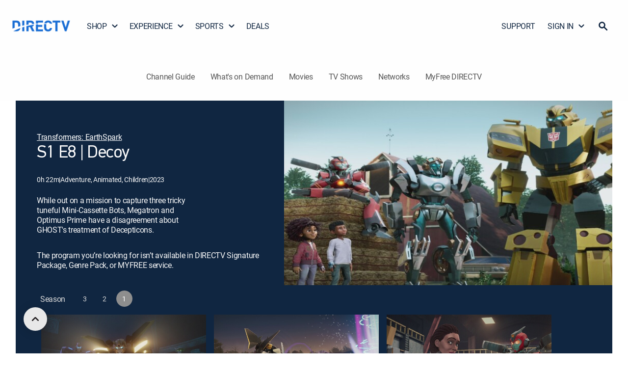

--- FILE ---
content_type: text/html; charset=utf-8
request_url: https://www.directv.com/guide/EPISODE/Transformers-EarthSpark-Decoy-1393bc5f-4276-6557-e195-dfd1faa4c3ef
body_size: 38425
content:
<!DOCTYPE html><html lang="en"><head><meta charSet="utf-8" data-next-head=""/><meta name="viewport" content="initial-scale=1, width=device-width" data-next-head=""/><meta name="robots" content="INDEX,FOLLOW,MAX-IMAGE-PREVIEW:LARGE,MAX-SNIPPET:-1,MAX-VIDEO-PREVIEW:-1" data-next-head=""/><meta name="keywords" content="Transformers: EarthSpark, Decoy, Season 1, Episode 8" data-next-head=""/><meta name="twitter:creator" content="@DIRECTV" data-next-head=""/><meta name="twitter:site" content="@DIRECTV" data-next-head=""/><meta name="description" content="Stream episode Decoy from Transformers: EarthSpark Season 1 on DIRECTV." data-next-head=""/><meta property="og:description" content="Stream episode Decoy from Transformers: EarthSpark Season 1 on DIRECTV." data-next-head=""/><meta name="twitter:description" content="Stream episode Decoy from Transformers: EarthSpark Season 1 on DIRECTV." data-next-head=""/><meta name="twitter:title" content="Watch Transformers: EarthSpark Decoy S1 E8 | DIRECTV." data-next-head=""/><meta name="twitter:image" content="https://dfwfis.prod.dtvcdn.com/catalog/image/imageserver/v1/service/episode/45505560-37a8-4d38-a847-36fc4f815c7b/keyframe-ci/640/360" data-next-head=""/><meta name="twitter:url" content="https://www.directv.com/guide/EPISODE/Transformers-EarthSpark-Decoy-1393bc5f-4276-6557-e195-dfd1faa4c3ef" data-next-head=""/><title data-next-head="">Watch Transformers: EarthSpark Decoy S1 E8 | DIRECTV.</title><meta property="og:title" content="Watch Transformers: EarthSpark Decoy S1 E8 | DIRECTV." data-next-head=""/><meta property="og:image" content="https://dfwfis.prod.dtvcdn.com/catalog/image/imageserver/v1/service/episode/45505560-37a8-4d38-a847-36fc4f815c7b/keyframe-ci/640/360" data-next-head=""/><meta property="og:site_name" content="DIRECTV" data-next-head=""/><meta property="og:type" content="website" data-next-head=""/><link rel="canonical" href="https://www.directv.com/guide/EPISODE/Transformers-EarthSpark-Decoy-1393bc5f-4276-6557-e195-dfd1faa4c3ef" data-next-head=""/><meta property="og:url" content="https://www.directv.com/guide/EPISODE/Transformers-EarthSpark-Decoy-1393bc5f-4276-6557-e195-dfd1faa4c3ef" data-next-head=""/><meta property="og:sportPath" content="/sports" data-next-head=""/><link rel="preload" as="image" fetchPriority="high" href="https://dfwfis.prod.dtvcdn.com/catalog/image/imageserver/v1/service/episode/45505560-37a8-4d38-a847-36fc4f815c7b/keyframe-ci/640/360" media="(min-width: 1099px) and (-webkit-max-device-pixel-ratio: 1.99), (min-width: 1099px) and (max-resolution: 191dpi)" data-next-head=""/><link rel="preload" as="image" fetchPriority="high" href="https://dfwfis.prod.dtvcdn.com/catalog/image/imageserver/v1/service/episode/45505560-37a8-4d38-a847-36fc4f815c7b/keyframe-ci/640/360" media="(min-width: 600px) and (max-width: 1098px) and (-webkit-max-device-pixel-ratio: 1.99), (min-width: 600px) and (max-width: 1098px) and (max-resolution: 191dpi)" data-next-head=""/><link rel="preload" as="image" fetchPriority="high" href="https://dfwfis.prod.dtvcdn.com/catalog/image/imageserver/v1/service/episode/45505560-37a8-4d38-a847-36fc4f815c7b/keyframe-ci/640/360" media="(max-width: 599px) and (-webkit-max-device-pixel-ratio: 1.99), (max-width: 599px) and (max-resolution: 191dpi)" data-next-head=""/><link rel="preload" as="image" fetchPriority="high" href="https://dfwfis.prod.dtvcdn.com/catalog/image/imageserver/v1/service/episode/45505560-37a8-4d38-a847-36fc4f815c7b/keyframe-ci/640/360" media="(min-width: 1099px) and (-webkit-min-device-pixel-ratio: 2), (min-width: 1099px) and (min-resolution: 192dpi)" data-next-head=""/><link rel="preload" as="image" fetchPriority="high" href="https://dfwfis.prod.dtvcdn.com/catalog/image/imageserver/v1/service/episode/45505560-37a8-4d38-a847-36fc4f815c7b/keyframe-ci/640/360" media="(min-width: 600px) and (max-width: 1098px) and (-webkit-min-device-pixel-ratio: 2), (min-width: 600px) and (max-width: 1098px) and (min-resolution: 192dpi)" data-next-head=""/><link rel="preload" as="image" fetchPriority="high" href="https://dfwfis.prod.dtvcdn.com/catalog/image/imageserver/v1/service/episode/45505560-37a8-4d38-a847-36fc4f815c7b/keyframe-ci/640/360" media="(max-width: 599px) and (-webkit-min-device-pixel-ratio: 2), (max-width: 599px) and (min-resolution: 192dpi)" data-next-head=""/><link as="font" crossorigin="anonymous" href="/dtvassets/global/fonts/Roboto-Medium.woff2" rel="preload" type="font/woff2"/><link as="font" crossorigin="anonymous" href="/dtvassets/global/fonts/Roboto-Regular.woff2" rel="preload" type="font/woff2"/><link as="font" crossorigin="anonymous" href="/dtvassets/global/fonts/Roboto-Bold.woff2" rel="preload" type="font/woff2"/><link as="font" crossorigin="anonymous" href="/dtvassets/sales/uf/dtv-ui/fonts/PFDINTextPro-Regular.woff2" rel="preload" type="font/woff2"/><link as="font" crossorigin="anonymous" href="/dtvassets/sales/uf/dtv-ui/fonts/PFDINTextPro-Light.woff2" rel="preload" type="font/woff2"/><link as="font" crossorigin="anonymous" href="/dtvassets/sales/uf/dtv-ui/fonts/PFDINTextPro-Bold.woff2" rel="preload" type="font/woff2"/><link as="font" crossorigin="anonymous" href="/dtvassets/sales/uf/dtv-ui/fonts/PFDINTextPro-Medium.woff2" rel="preload" type="font/woff2"/><link rel="shortcut icon" href="/favicon.ico"/><meta name="emotion-insertion-point" content=""/><script type="application/ld+json" data-next-head="">{
  "@context": "https://schema.org",
  "@type": "TVEpisode",
  "@id": "https://www.directv.com/guide/EPISODE/Transformers-EarthSpark-Decoy-1393bc5f-4276-6557-e195-dfd1faa4c3ef#episode",
  "url": "https://www.directv.com/guide/EPISODE/Transformers-EarthSpark-Decoy-1393bc5f-4276-6557-e195-dfd1faa4c3ef",
  "name": "Decoy",
  "description": "While out on a mission to capture three tricky tuneful Mini-Cassette Bots, Megatron and Optimus Prime have a disagreement about GHOST's treatment of Decepticons.",
  "image": [
    "https://dfwfis.prod.dtvcdn.com/catalog/image/imageserver/v1/service/episode/45505560-37a8-4d38-a847-36fc4f815c7b/keyframe-ci/640/360",
    "https://dfwfis.prod.dtvcdn.com/catalog/image/imageserver/v1/service/episode/45505560-37a8-4d38-a847-36fc4f815c7b/keyframe-ci/640/360"
  ],
  "contentRating": "TV-14",
  "duration": "PT25M",
  "genre": [
    "Comedy"
  ],
  "inLanguage": "en",
  "isAccessibleForFree": false,
  "episodeNumber": 8,
  "partOfTVSeries": {
    "@type": "TVSeries",
    "@id": "https://www.directv.com/guide/tv-shows/Transformers-EarthSpark-813f96ed-a602-f5d3-f669-17c356d58471#series",
    "name": "Transformers: EarthSpark",
    "url": "https://www.directv.com/guide/tv-shows/Transformers-EarthSpark-813f96ed-a602-f5d3-f669-17c356d58471"
  }
}</script><script>	(function(w,d,s,l,i){w[l]=w[l]||[];w[l].push({'gtm.start':new Date().getTime(),event:'gtm.js'});
                    var isProd = w?.location?.origin === "https://www.directv.com"; 
                    const gtmValues = { prodId: isProd ? "cvrSnbSB4i9EeyExvYzmrg" : "_W4ixasIEwfXSzppGw9u7Q", gtmPreview: isProd ? "env-1" : "env-26" };
                    
                    var f=d.getElementsByTagName(s)[0],
                      j=d.createElement(s),
                      dl=l!='dataLayer'?'&l='+l:'';
                      j.async=true;
                    j.src='https://www.googletagmanager.com/gtm.js?id='+ i + dl + '&gtm_auth=' + gtmValues.prodId + '&gtm_preview=' + gtmValues.gtmPreview + '&gtm_cookies_win=x';
                    f.parentNode.insertBefore(j,f);
                    var urlParams=new URLSearchParams(window.location.search);if(urlParams.get("redirectToOv")){var isiOS=navigator.userAgent.match("iPad")||navigator.userAgent.match("iPhone")||navigator.userAgent.match("iPod"),isAndroid=navigator.userAgent.match("Android");isiOS||isAndroid?(w.location=isAndroid?"dtvnow://deeplink.directvnow.com":"dfw://deeplink.directvnow.com",fallbackLink=isAndroid?"https://play.google.com/store/apps/details?id=com.att.tv":"https://apps.apple.com/us/app/id1136238277",w.setTimeout(function(){w.location.replace(fallbackLink)},1)):w.location="https://stream.directv.com/watchnow"}
                  })(window,document,'script','dataLayer','GTM-PJR2VDH');</script><style data-emotion="mui-style-global 0"></style><style data-emotion="mui-style-global 1uhrdly">html{-webkit-font-smoothing:antialiased;-moz-osx-font-smoothing:grayscale;box-sizing:border-box;-webkit-text-size-adjust:100%;}*,*::before,*::after{box-sizing:inherit;}strong,b{font-weight:700;}body{margin:0em;color:rgba(0, 0, 0, 0.87);font-family:roboto-regular;font-size:24px;font-weight:400;line-height:1.3em;letter-spacing:-0.02em;background-color:#fff;}@media (min-width: 1440px) and (max-width: 1699px){body{font-size:20px;}}@media (min-width: 1200px) and (max-width: 1439px){body{font-size:20px;}}@media (min-width: 600px) and (max-width: 1199px){body{font-size:16px;}}@media (max-width: 599px){body{font-size:16px;}}@media print{body{background-color:#fff;}}body::backdrop{background-color:#fff;}@font-face{font-family:PFDinReg;font-style:normal;font-weight:400;font-display:swap;src:url('/dtvassets/sales/uf/dtv-ui/fonts/PFDINTextPro-Regular.woff2') format('woff2');}@font-face{font-family:PFDinMed;font-style:normal;font-weight:500;font-display:swap;src:url('/dtvassets/sales/uf/dtv-ui/fonts/PFDINTextPro-Medium.woff2') format('woff2');}@font-face{font-family:PFDinBlack;font-style:normal;font-weight:700;font-display:swap;src:url('/dtvassets/sales/uf/dtv-ui/fonts/PFDINTextPro-Bold.woff2') format('woff2');}@font-face{font-family:roboto-regular;font-style:regular;font-weight:400;font-display:swap;src:url('/dtvassets/global/fonts/Roboto-Regular.woff2') format('woff2');}@font-face{font-family:roboto-medium;font-style:medium;font-weight:500;font-display:swap;src:url('/dtvassets/global/fonts/Roboto-Medium.woff2') format('woff2');}@font-face{font-family:roboto-bold;font-style:bold;font-weight:700;font-display:swap;src:url('/dtvassets/global/fonts/Roboto-Bold.woff2') format('woff2');}</style><style data-emotion="mui-style 1of3kzi 8dl5ef 8x60fu 1f4ui17 13b7ne0 3gdm47 lvyhv6 1071zrr 1l6c7y9 okn1mf 89fvk7 ovzdu5 1vfk9kf d66i0y pt151d ign3bo 1hy9t21 11oelts 19hlrm6 17kiqg 1q2nv64 aqikbz 1e24jz2 l57f7p j02c5g 6p53nv 11e74f6 24u0i6 70qvj9 ot8kv3 15jt8qf 1cu5gdj 1dycr57 1ny39ha 1jr4ib pm3i3u 53bz7k 1y3w4ji 1swuidn hl0im7 ytcfmb vp9ak5 scjdrp dn6tor 12n5ds9 1236amg 1b4c4cu 8756v6 1ao2306 14rsveu l9bcxv vnlc7r vgvxi4 1u5ykn3 18hocva 1hwbzdv 1fllaxq 13ped18 w7wj7c 1mlje2a zewhuk 1gia7jy dx1oou 1payl3t 16a96b4 1tyxrt2 xom1uj rhrzud jfhveh 117hpiu 134jjft 1mb1hxx 1dnbmvk 1hcyly1 n4rb9f 17v2rup 1b9y6ld 1mhoaq5 1kmhsax 1bzmbs2 ckq1q4 eg1haf 12ajyaw 9ygydp pd50wm xft9f6 1aqy0a6 1hgmad8 uewl2b 2e2z4a 4dkg30 1ycb7o6 1gal1du 1oh79qv q521u9 o7b03i d3dtul 1a7b5zw 1hyfx7x 1um60n9 4ivcax 1d3bbye 1uqcems y21f4y x2apaa 1mxbh7l l1h0si 1swjvrz 1saqtby vzs011 wts7l3 cfm5gl qqcii5 59ytgd najbj7 14l1q8w 1mrvbt zjrey8 191vc0j">.mui-style-1of3kzi{-webkit-font-smoothing:antialiased;-moz-osx-font-smoothing:grayscale;box-sizing:border-box;-webkit-text-size-adjust:100%;color:rgba(0, 0, 0, 0.87);font-family:roboto-regular;font-size:24px;font-weight:400;line-height:1.3em;margin:0em;letter-spacing:-0.02em;background-color:#fff;}@media (min-width: 1440px) and (max-width: 1699px){.mui-style-1of3kzi{font-size:20px;}}@media (min-width: 1200px) and (max-width: 1439px){.mui-style-1of3kzi{font-size:20px;}}@media (min-width: 600px) and (max-width: 1199px){.mui-style-1of3kzi{font-size:16px;}}@media (max-width: 599px){.mui-style-1of3kzi{font-size:16px;}}@media print{.mui-style-1of3kzi{background-color:#fff;}}.mui-style-1of3kzi *,.mui-style-1of3kzi *::before,.mui-style-1of3kzi *::after{box-sizing:inherit;}.mui-style-1of3kzi strong,.mui-style-1of3kzi b{font-weight:700;}@font-face{font-family:PFDinReg;font-style:normal;font-weight:400;font-display:swap;src:url('/dtvassets/sales/uf/dtv-ui/fonts/PFDINTextPro-Regular.woff2') format('woff2');}@font-face{font-family:PFDinMed;font-style:normal;font-weight:500;font-display:swap;src:url('/dtvassets/sales/uf/dtv-ui/fonts/PFDINTextPro-Medium.woff2') format('woff2');}@font-face{font-family:PFDinBlack;font-style:normal;font-weight:700;font-display:swap;src:url('/dtvassets/sales/uf/dtv-ui/fonts/PFDINTextPro-Bold.woff2') format('woff2');}@font-face{font-family:roboto-regular;font-style:regular;font-weight:400;font-display:swap;src:url('/dtvassets/global/fonts/Roboto-Regular.woff2') format('woff2');}@font-face{font-family:roboto-medium;font-style:medium;font-weight:500;font-display:swap;src:url('/dtvassets/global/fonts/Roboto-Medium.woff2') format('woff2');}@font-face{font-family:roboto-bold;font-style:bold;font-weight:700;font-display:swap;src:url('/dtvassets/global/fonts/Roboto-Bold.woff2') format('woff2');}.mui-style-8dl5ef{width:100%;max-width:2000px;padding:0px;margin:0px auto;background-color:#FEFEFE;}.mui-style-8x60fu{display:-webkit-inline-box;display:-webkit-inline-flex;display:-ms-inline-flexbox;display:inline-flex;-webkit-align-items:center;-webkit-box-align:center;-ms-flex-align:center;align-items:center;-webkit-box-pack:center;-ms-flex-pack:center;-webkit-justify-content:center;justify-content:center;position:relative;box-sizing:border-box;-webkit-tap-highlight-color:transparent;background-color:transparent;outline:0;border:0;margin:0;border-radius:0;padding:0;cursor:pointer;-webkit-user-select:none;-moz-user-select:none;-ms-user-select:none;user-select:none;vertical-align:middle;-moz-appearance:none;-webkit-appearance:none;-webkit-text-decoration:none;text-decoration:none;color:inherit;font-family:PFDinReg,PFDinMed,sans-serif,roboto;font-weight:500;font-size:0.875rem;line-height:1.75;text-transform:uppercase;min-width:64px;padding:6px 16px;border-radius:4px;-webkit-transition:background-color 250ms cubic-bezier(0.4, 0, 0.2, 1) 0ms,box-shadow 250ms cubic-bezier(0.4, 0, 0.2, 1) 0ms,border-color 250ms cubic-bezier(0.4, 0, 0.2, 1) 0ms,color 250ms cubic-bezier(0.4, 0, 0.2, 1) 0ms;transition:background-color 250ms cubic-bezier(0.4, 0, 0.2, 1) 0ms,box-shadow 250ms cubic-bezier(0.4, 0, 0.2, 1) 0ms,border-color 250ms cubic-bezier(0.4, 0, 0.2, 1) 0ms,color 250ms cubic-bezier(0.4, 0, 0.2, 1) 0ms;box-shadow:none;font-size:16px;border-radius:100px;font-family:roboto-medium;font-weight:500;line-height:1.25em;min-width:unset;text-transform:unset;-webkit-transition:none;transition:none;box-shadow:none;padding:0;color:#121212;background-color:transparent;-webkit-text-decoration:underline;text-decoration:underline;border:none;width:0px;text-align:center;position:absolute;top:0;opacity:0%;height:0px;overflow:hidden;vertical-align:baseline;-webkit-clip-path:inset(1px 1px 1px 1px);clip-path:inset(1px 1px 1px 1px);font-size:0.7rem;padding:0 3px 0 3px;margin:0 5px 0 0;}.mui-style-8x60fu::-moz-focus-inner{border-style:none;}.mui-style-8x60fu.Mui-disabled{pointer-events:none;cursor:default;}@media print{.mui-style-8x60fu{-webkit-print-color-adjust:exact;color-adjust:exact;}}.mui-style-8x60fu:hover{-webkit-text-decoration:none;text-decoration:none;background-color:rgba(0, 0, 0, 0.04);}@media (hover: none){.mui-style-8x60fu:hover{background-color:transparent;}}.mui-style-8x60fu.Mui-disabled{color:rgba(0, 0, 0, 0.26);}.mui-style-8x60fu:hover{box-shadow:none;}.mui-style-8x60fu.Mui-focusVisible{box-shadow:none;}.mui-style-8x60fu:active{box-shadow:none;}.mui-style-8x60fu.Mui-disabled{box-shadow:none;}.mui-style-8x60fu:hover,.mui-style-8x60fu:focus,.mui-style-8x60fu:active{-webkit-text-decoration:underline;text-decoration:underline;}@media (max-width: 599px){.mui-style-8x60fu:hover,.mui-style-8x60fu:focus,.mui-style-8x60fu:active{background-color:transparent;color:#121212;}}.mui-style-8x60fu:focus{position:absolute;opacity:100%;display:inline-block;height:20px;width:auto;max-width:150px;overflow:visible;color:black!important;background-color:white!important;border-color:lightgray;border-radius:2px;-webkit-clip-path:none;clip-path:none;box-shadow:none;-webkit-text-decoration:none;text-decoration:none;outline:2px solid #5893DB;outline-offset:-2px;z-index:1200;}.mui-style-1f4ui17{display:-webkit-box;display:-webkit-flex;display:-ms-flexbox;display:flex;-webkit-align-items:center;-webkit-box-align:center;-ms-flex-align:center;align-items:center;width:100%;-webkit-box-pack:center;-ms-flex-pack:center;-webkit-justify-content:center;justify-content:center;}@media (min-width:0px){.mui-style-1f4ui17{min-height:64px;}}@media (min-width:1199px){.mui-style-1f4ui17{min-height:96px;}}.mui-style-13b7ne0{margin:0 auto;width:100%;max-width:2000px;}@media (min-width:0px){.mui-style-13b7ne0{padding:0px 20px;}}@media (min-width:600px){.mui-style-13b7ne0{padding:0px 32px;}}@media (min-width:1199px){.mui-style-13b7ne0{padding:8px 24px;}}.mui-style-3gdm47{padding:0px;-webkit-align-items:center;-webkit-box-align:center;-ms-flex-align:center;align-items:center;width:100%;-webkit-box-pack:justify;-webkit-justify-content:space-between;justify-content:space-between;position:relative;gap:24px;}@media (min-width:0px){.mui-style-3gdm47{display:none;}}@media (min-width:1199px){.mui-style-3gdm47{display:-webkit-box;display:-webkit-flex;display:-ms-flexbox;display:flex;}}.mui-style-lvyhv6{margin:0 20px 0 0;padding:0;}.mui-style-1071zrr{display:-webkit-inline-box;display:-webkit-inline-flex;display:-ms-inline-flexbox;display:inline-flex;-webkit-align-items:center;-webkit-box-align:center;-ms-flex-align:center;align-items:center;-webkit-box-pack:center;-ms-flex-pack:center;-webkit-justify-content:center;justify-content:center;position:relative;box-sizing:border-box;-webkit-tap-highlight-color:transparent;background-color:transparent;outline:0;border:0;margin:0;border-radius:0;padding:0;cursor:pointer;-webkit-user-select:none;-moz-user-select:none;-ms-user-select:none;user-select:none;vertical-align:middle;-moz-appearance:none;-webkit-appearance:none;-webkit-text-decoration:none;text-decoration:none;color:inherit;font-family:PFDinReg,PFDinMed,sans-serif,roboto;font-weight:500;font-size:0.875rem;line-height:1.75;text-transform:uppercase;min-width:64px;padding:6px 16px;border-radius:4px;-webkit-transition:background-color 250ms cubic-bezier(0.4, 0, 0.2, 1) 0ms,box-shadow 250ms cubic-bezier(0.4, 0, 0.2, 1) 0ms,border-color 250ms cubic-bezier(0.4, 0, 0.2, 1) 0ms,color 250ms cubic-bezier(0.4, 0, 0.2, 1) 0ms;transition:background-color 250ms cubic-bezier(0.4, 0, 0.2, 1) 0ms,box-shadow 250ms cubic-bezier(0.4, 0, 0.2, 1) 0ms,border-color 250ms cubic-bezier(0.4, 0, 0.2, 1) 0ms,color 250ms cubic-bezier(0.4, 0, 0.2, 1) 0ms;box-shadow:none;font-size:16px;border-radius:100px;font-family:roboto-medium;font-weight:500;line-height:1.25em;min-width:unset;text-transform:unset;-webkit-transition:none;transition:none;box-shadow:none;padding:0;color:#121212;background-color:transparent;-webkit-text-decoration:underline;text-decoration:underline;border:none;text-align:center;padding:0px;margin:0px;}.mui-style-1071zrr::-moz-focus-inner{border-style:none;}.mui-style-1071zrr.Mui-disabled{pointer-events:none;cursor:default;}@media print{.mui-style-1071zrr{-webkit-print-color-adjust:exact;color-adjust:exact;}}.mui-style-1071zrr:hover{-webkit-text-decoration:none;text-decoration:none;background-color:rgba(0, 0, 0, 0.04);}@media (hover: none){.mui-style-1071zrr:hover{background-color:transparent;}}.mui-style-1071zrr.Mui-disabled{color:rgba(0, 0, 0, 0.26);}.mui-style-1071zrr:hover{box-shadow:none;}.mui-style-1071zrr.Mui-focusVisible{box-shadow:none;}.mui-style-1071zrr:active{box-shadow:none;}.mui-style-1071zrr.Mui-disabled{box-shadow:none;}.mui-style-1071zrr:hover,.mui-style-1071zrr:focus,.mui-style-1071zrr:active{-webkit-text-decoration:underline;text-decoration:underline;}@media (max-width: 599px){.mui-style-1071zrr:hover,.mui-style-1071zrr:focus,.mui-style-1071zrr:active{background-color:transparent;color:#121212;}}@media (min-width:0px){.mui-style-1071zrr{width:95px;}}@media (min-width:600px){.mui-style-1071zrr{width:120px;}}@media (min-width:1199px){.mui-style-1071zrr{width:120px;height:90px;}}.mui-style-1071zrr:hover{background:transparent;-webkit-text-decoration:none;text-decoration:none;}.mui-style-1071zrr:focus{-webkit-text-decoration:none;text-decoration:none;background-color:none;}.mui-style-1071zrr:focus-visible{-webkit-text-decoration:none;text-decoration:none;background-color:transparent;outline:2px solid #5893DB;border-radius:0px;outline-offset:-2px;}.mui-style-1071zrr span{margin:0px;width:100%;height:100%;}.mui-style-1l6c7y9{display:inherit;margin-right:8px;margin-left:-4px;}.mui-style-1l6c7y9>*:nth-of-type(1){font-size:20px;}.mui-style-okn1mf{line-height:0px;width:100%;height:100%;}.mui-style-89fvk7{display:block;-webkit-background-size:cover;background-size:cover;background-repeat:no-repeat;-webkit-background-position:center;background-position:center;width:100%;object-fit:cover;width:100%;height:100%;object-fit:contain;}.mui-style-ovzdu5{list-style:none;margin:0;padding:0;position:relative;padding-top:8px;padding-bottom:8px;display:-webkit-box;display:-webkit-flex;display:-ms-flexbox;display:flex;width:auto;padding:0;gap:4px;}.mui-style-1vfk9kf{display:-webkit-box;display:-webkit-flex;display:-ms-flexbox;display:flex;-webkit-box-pack:start;-ms-flex-pack:start;-webkit-justify-content:flex-start;justify-content:flex-start;-webkit-align-items:center;-webkit-box-align:center;-ms-flex-align:center;align-items:center;position:relative;-webkit-text-decoration:none;text-decoration:none;width:100%;box-sizing:border-box;text-align:left;padding-top:8px;padding-bottom:8px;padding-left:16px;padding-right:16px;padding:0px;position:relative;}.mui-style-1vfk9kf.Mui-focusVisible{background-color:rgba(0, 0, 0, 0.12);}.mui-style-1vfk9kf.Mui-selected{background-color:rgba(25, 118, 210, 0.08);}.mui-style-1vfk9kf.Mui-selected.Mui-focusVisible{background-color:rgba(25, 118, 210, 0.2);}.mui-style-1vfk9kf.Mui-disabled{opacity:0.38;}.mui-style-1vfk9kf:hover .gnav-dropdown{display:block;}.mui-style-1vfk9kf:hover .arrow{-webkit-transform:rotate(180deg);-moz-transform:rotate(180deg);-ms-transform:rotate(180deg);transform:rotate(180deg);}.mui-style-1vfk9kf:focus-visible{outline:2px solid #5893DB;outline-offset:-2px;border-radius:2px;}.mui-style-d66i0y{display:-webkit-inline-box;display:-webkit-inline-flex;display:-ms-inline-flexbox;display:inline-flex;-webkit-align-items:center;-webkit-box-align:center;-ms-flex-align:center;align-items:center;-webkit-box-pack:center;-ms-flex-pack:center;-webkit-justify-content:center;justify-content:center;position:relative;box-sizing:border-box;-webkit-tap-highlight-color:transparent;background-color:transparent;outline:0;border:0;margin:0;border-radius:0;padding:0;cursor:pointer;-webkit-user-select:none;-moz-user-select:none;-ms-user-select:none;user-select:none;vertical-align:middle;-moz-appearance:none;-webkit-appearance:none;-webkit-text-decoration:none;text-decoration:none;color:inherit;font-family:PFDinReg,PFDinMed,sans-serif,roboto;font-weight:500;font-size:0.875rem;line-height:1.75;text-transform:uppercase;min-width:64px;padding:6px 16px;border-radius:4px;-webkit-transition:background-color 250ms cubic-bezier(0.4, 0, 0.2, 1) 0ms,box-shadow 250ms cubic-bezier(0.4, 0, 0.2, 1) 0ms,border-color 250ms cubic-bezier(0.4, 0, 0.2, 1) 0ms,color 250ms cubic-bezier(0.4, 0, 0.2, 1) 0ms;transition:background-color 250ms cubic-bezier(0.4, 0, 0.2, 1) 0ms,box-shadow 250ms cubic-bezier(0.4, 0, 0.2, 1) 0ms,border-color 250ms cubic-bezier(0.4, 0, 0.2, 1) 0ms,color 250ms cubic-bezier(0.4, 0, 0.2, 1) 0ms;box-shadow:none;font-size:16px;border-radius:100px;font-family:roboto-medium;font-weight:500;line-height:1.25em;min-width:unset;text-transform:unset;-webkit-transition:none;transition:none;box-shadow:none;padding:0;color:#121212;background-color:transparent;-webkit-text-decoration:underline;text-decoration:underline;border:none;width:-webkit-max-content;width:-moz-max-content;width:max-content;text-align:left;-webkit-text-decoration:none;text-decoration:none;color:#102641;display:-webkit-box;display:-webkit-flex;display:-ms-flexbox;display:flex;font-family:roboto-regular;font-size:20px;font-weight:400;line-height:1.3em;margin:0em;letter-spacing:-0.02em;border-radius:0px;-webkit-align-items:center;-webkit-box-align:center;-ms-flex-align:center;align-items:center;}.mui-style-d66i0y::-moz-focus-inner{border-style:none;}.mui-style-d66i0y.Mui-disabled{pointer-events:none;cursor:default;}@media print{.mui-style-d66i0y{-webkit-print-color-adjust:exact;color-adjust:exact;}}.mui-style-d66i0y:hover{-webkit-text-decoration:none;text-decoration:none;background-color:rgba(0, 0, 0, 0.04);}@media (hover: none){.mui-style-d66i0y:hover{background-color:transparent;}}.mui-style-d66i0y.Mui-disabled{color:rgba(0, 0, 0, 0.26);}.mui-style-d66i0y:hover{box-shadow:none;}.mui-style-d66i0y.Mui-focusVisible{box-shadow:none;}.mui-style-d66i0y:active{box-shadow:none;}.mui-style-d66i0y.Mui-disabled{box-shadow:none;}.mui-style-d66i0y:hover,.mui-style-d66i0y:focus,.mui-style-d66i0y:active{-webkit-text-decoration:underline;text-decoration:underline;}@media (max-width: 599px){.mui-style-d66i0y:hover,.mui-style-d66i0y:focus,.mui-style-d66i0y:active{background-color:transparent;color:#121212;}}@media (min-width:0px){.mui-style-d66i0y{padding:16px;}}@media (min-width:600px){.mui-style-d66i0y{padding:16px 28px 16px 28px;}}@media (min-width:1199px){.mui-style-d66i0y{padding:16px 13px 16px 13px!important;font-size:16px!important;}}@media (min-width:1440px){.mui-style-d66i0y{font-size:20px!important;}}@media (min-width:1700px){.mui-style-d66i0y{font-size:20px!important;}}.mui-style-d66i0y:hover{-webkit-text-decoration:none;text-decoration:none;background-color:none;border-radius:0;}.mui-style-d66i0y:focus{-webkit-text-decoration:none;text-decoration:none;background-color:none;border-radius:0;}.mui-style-d66i0y:focus-visible{-webkit-text-decoration:none;text-decoration:none;background-color:transparent;outline:2px solid #5893DB;outline-offset:-2px;border-radius:0;}@media (min-width:0px){.mui-style-d66i0y{padding:16px 5px 16px 12px;margin-right:-5px;}}@media (min-width:600px){.mui-style-d66i0y{padding:16px 16px 16px 16px;margin-right:0px;}}.mui-style-d66i0y.DtvButtonBase-root,.mui-style-d66i0y.MuiButtonBase-root{webkit-transition:background-color 150ms cubic-bezier(0.4, 0, 0.2, 1) 0ms;-webkit-transition:background-color 150ms cubic-bezier(0.4, 0, 0.2, 1) 0ms;transition:background-color 150ms cubic-bezier(0.4, 0, 0.2, 1) 0ms;}.mui-style-d66i0y>.DtvAvatar-root,.mui-style-d66i0y>.MuiAvatar-root{width:40px;height:40px;}@media (min-width: 1440px) and (max-width: 1699px){.mui-style-d66i0y{font-size:16px;}}@media (min-width: 1200px) and (max-width: 1439px){.mui-style-d66i0y{font-size:16px;}}@media (min-width: 600px) and (max-width: 1199px){.mui-style-d66i0y{font-size:16px;}}@media (max-width: 599px){.mui-style-d66i0y{font-size:16px;}}.mui-style-pt151d{display:inherit;margin-right:-4px;margin-left:8px;}.mui-style-pt151d>*:nth-of-type(1){font-size:20px;}.mui-style-ign3bo{position:relative;display:-webkit-box;display:-webkit-flex;display:-ms-flexbox;display:flex;-webkit-align-items:center;-webkit-box-align:center;-ms-flex-align:center;align-items:center;-webkit-box-pack:center;-ms-flex-pack:center;-webkit-justify-content:center;justify-content:center;-webkit-flex-shrink:0;-ms-flex-negative:0;flex-shrink:0;width:40px;height:40px;font-family:PFDinReg,PFDinMed,sans-serif,roboto;font-size:1.25rem;line-height:1;border-radius:50%;overflow:hidden;-webkit-user-select:none;-moz-user-select:none;-ms-user-select:none;user-select:none;height:16px;width:16px;}.mui-style-1hy9t21{width:100%;height:100%;text-align:center;object-fit:cover;color:transparent;text-indent:10000px;}.mui-style-11oelts{background-color:#fff;color:rgba(0, 0, 0, 0.87);-webkit-transition:box-shadow 300ms cubic-bezier(0.4, 0, 0.2, 1) 0ms;transition:box-shadow 300ms cubic-bezier(0.4, 0, 0.2, 1) 0ms;border-radius:4px;box-shadow:0px 2px 1px -1px rgba(0,0,0,0.2),0px 1px 1px 0px rgba(0,0,0,0.14),0px 1px 3px 0px rgba(0,0,0,0.12);display:none;position:absolute;box-shadow:none;z-index:1200;}.mui-style-19hlrm6{list-style:none;margin:0;padding:0;position:relative;padding-top:8px;padding-bottom:8px;padding:0px;border:1px solid #8D8D8D;border-radius:4px;width:270px;box-shadow:0px 2px 10px 0px #0000001A;background:#FFFFFF;}.mui-style-17kiqg{display:-webkit-box;display:-webkit-flex;display:-ms-flexbox;display:flex;-webkit-box-pack:start;-ms-flex-pack:start;-webkit-justify-content:flex-start;justify-content:flex-start;-webkit-align-items:center;-webkit-box-align:center;-ms-flex-align:center;align-items:center;position:relative;-webkit-text-decoration:none;text-decoration:none;width:100%;box-sizing:border-box;text-align:left;padding-top:8px;padding-bottom:8px;padding-left:16px;padding-right:16px;padding:0px;font-family:roboto-regular;font-size:20px;font-weight:400;line-height:1.3em;margin:0em;letter-spacing:-0.02em;position:relative;color:#102641;display:block;}.mui-style-17kiqg.Mui-focusVisible{background-color:rgba(0, 0, 0, 0.12);}.mui-style-17kiqg.Mui-selected{background-color:rgba(25, 118, 210, 0.08);}.mui-style-17kiqg.Mui-selected.Mui-focusVisible{background-color:rgba(25, 118, 210, 0.2);}.mui-style-17kiqg.Mui-disabled{opacity:0.38;}@media (min-width: 1440px) and (max-width: 1699px){.mui-style-17kiqg{font-size:16px;}}@media (min-width: 1200px) and (max-width: 1439px){.mui-style-17kiqg{font-size:16px;}}@media (min-width: 600px) and (max-width: 1199px){.mui-style-17kiqg{font-size:16px;}}@media (max-width: 599px){.mui-style-17kiqg{font-size:16px;}}.mui-style-1q2nv64{display:-webkit-inline-box;display:-webkit-inline-flex;display:-ms-inline-flexbox;display:inline-flex;-webkit-align-items:center;-webkit-box-align:center;-ms-flex-align:center;align-items:center;-webkit-box-pack:center;-ms-flex-pack:center;-webkit-justify-content:center;justify-content:center;position:relative;box-sizing:border-box;-webkit-tap-highlight-color:transparent;background-color:transparent;outline:0;border:0;margin:0;border-radius:0;padding:0;cursor:pointer;-webkit-user-select:none;-moz-user-select:none;-ms-user-select:none;user-select:none;vertical-align:middle;-moz-appearance:none;-webkit-appearance:none;-webkit-text-decoration:none;text-decoration:none;color:inherit;font-family:PFDinReg,PFDinMed,sans-serif,roboto;font-weight:500;font-size:0.875rem;line-height:1.75;text-transform:uppercase;min-width:64px;padding:6px 16px;border-radius:4px;-webkit-transition:background-color 250ms cubic-bezier(0.4, 0, 0.2, 1) 0ms,box-shadow 250ms cubic-bezier(0.4, 0, 0.2, 1) 0ms,border-color 250ms cubic-bezier(0.4, 0, 0.2, 1) 0ms,color 250ms cubic-bezier(0.4, 0, 0.2, 1) 0ms;transition:background-color 250ms cubic-bezier(0.4, 0, 0.2, 1) 0ms,box-shadow 250ms cubic-bezier(0.4, 0, 0.2, 1) 0ms,border-color 250ms cubic-bezier(0.4, 0, 0.2, 1) 0ms,color 250ms cubic-bezier(0.4, 0, 0.2, 1) 0ms;box-shadow:none;font-size:16px;border-radius:100px;font-family:roboto-medium;font-weight:500;line-height:1.25em;min-width:unset;text-transform:unset;-webkit-transition:none;transition:none;box-shadow:none;padding:0;color:#121212;background-color:transparent;-webkit-text-decoration:underline;text-decoration:underline;border:none;width:100%;text-align:left;-webkit-text-decoration:none;text-decoration:none;font-family:roboto-regular;font-size:20px;font-weight:400;line-height:1.3em;margin:0em;letter-spacing:-0.02em;color:inherit;padding:15px 0px 15px 16px;border-radius:4px 4px 0 0;height:100%;display:-webkit-box;display:-webkit-flex;display:-ms-flexbox;display:flex;-webkit-box-pack:justify;-webkit-justify-content:space-between;justify-content:space-between;border:0px;}.mui-style-1q2nv64::-moz-focus-inner{border-style:none;}.mui-style-1q2nv64.Mui-disabled{pointer-events:none;cursor:default;}@media print{.mui-style-1q2nv64{-webkit-print-color-adjust:exact;color-adjust:exact;}}.mui-style-1q2nv64:hover{-webkit-text-decoration:none;text-decoration:none;background-color:rgba(0, 0, 0, 0.04);}@media (hover: none){.mui-style-1q2nv64:hover{background-color:transparent;}}.mui-style-1q2nv64.Mui-disabled{color:rgba(0, 0, 0, 0.26);}.mui-style-1q2nv64:hover{box-shadow:none;}.mui-style-1q2nv64.Mui-focusVisible{box-shadow:none;}.mui-style-1q2nv64:active{box-shadow:none;}.mui-style-1q2nv64.Mui-disabled{box-shadow:none;}.mui-style-1q2nv64:hover,.mui-style-1q2nv64:focus,.mui-style-1q2nv64:active{-webkit-text-decoration:underline;text-decoration:underline;}@media (max-width: 599px){.mui-style-1q2nv64:hover,.mui-style-1q2nv64:focus,.mui-style-1q2nv64:active{background-color:transparent;color:#121212;}}@media (min-width: 1440px) and (max-width: 1699px){.mui-style-1q2nv64{font-size:16px;}}@media (min-width: 1200px) and (max-width: 1439px){.mui-style-1q2nv64{font-size:16px;}}@media (min-width: 600px) and (max-width: 1199px){.mui-style-1q2nv64{font-size:16px;}}@media (max-width: 599px){.mui-style-1q2nv64{font-size:16px;}}.mui-style-1q2nv64:focus{-webkit-text-decoration:none;text-decoration:none;}.mui-style-1q2nv64:hover{background-color:#10264114;-webkit-text-decoration:none;text-decoration:none;}.mui-style-1q2nv64:active{background-color:#1026411F;-webkit-text-decoration:none;text-decoration:none;}.mui-style-1q2nv64:focus-visible{-webkit-text-decoration:none;text-decoration:none;background-color:transparent;outline:2px solid #3885E1;outline-offset:-4px;border-radius:4px;}.mui-style-aqikbz{display:-webkit-inline-box;display:-webkit-inline-flex;display:-ms-inline-flexbox;display:inline-flex;-webkit-align-items:center;-webkit-box-align:center;-ms-flex-align:center;align-items:center;-webkit-box-pack:center;-ms-flex-pack:center;-webkit-justify-content:center;justify-content:center;position:relative;box-sizing:border-box;-webkit-tap-highlight-color:transparent;background-color:transparent;outline:0;border:0;margin:0;border-radius:0;padding:0;cursor:pointer;-webkit-user-select:none;-moz-user-select:none;-ms-user-select:none;user-select:none;vertical-align:middle;-moz-appearance:none;-webkit-appearance:none;-webkit-text-decoration:none;text-decoration:none;color:inherit;font-family:PFDinReg,PFDinMed,sans-serif,roboto;font-weight:500;font-size:0.875rem;line-height:1.75;text-transform:uppercase;min-width:64px;padding:6px 16px;border-radius:4px;-webkit-transition:background-color 250ms cubic-bezier(0.4, 0, 0.2, 1) 0ms,box-shadow 250ms cubic-bezier(0.4, 0, 0.2, 1) 0ms,border-color 250ms cubic-bezier(0.4, 0, 0.2, 1) 0ms,color 250ms cubic-bezier(0.4, 0, 0.2, 1) 0ms;transition:background-color 250ms cubic-bezier(0.4, 0, 0.2, 1) 0ms,box-shadow 250ms cubic-bezier(0.4, 0, 0.2, 1) 0ms,border-color 250ms cubic-bezier(0.4, 0, 0.2, 1) 0ms,color 250ms cubic-bezier(0.4, 0, 0.2, 1) 0ms;box-shadow:none;font-size:16px;border-radius:100px;font-family:roboto-medium;font-weight:500;line-height:1.25em;min-width:unset;text-transform:unset;-webkit-transition:none;transition:none;box-shadow:none;padding:0;color:#121212;background-color:transparent;-webkit-text-decoration:underline;text-decoration:underline;border:none;width:100%;text-align:left;-webkit-text-decoration:none;text-decoration:none;font-family:roboto-regular;font-size:20px;font-weight:400;line-height:1.3em;margin:0em;letter-spacing:-0.02em;color:inherit;padding:15px 0px 15px 16px;border-radius:0px;height:100%;display:-webkit-box;display:-webkit-flex;display:-ms-flexbox;display:flex;-webkit-box-pack:justify;-webkit-justify-content:space-between;justify-content:space-between;border:0px;}.mui-style-aqikbz::-moz-focus-inner{border-style:none;}.mui-style-aqikbz.Mui-disabled{pointer-events:none;cursor:default;}@media print{.mui-style-aqikbz{-webkit-print-color-adjust:exact;color-adjust:exact;}}.mui-style-aqikbz:hover{-webkit-text-decoration:none;text-decoration:none;background-color:rgba(0, 0, 0, 0.04);}@media (hover: none){.mui-style-aqikbz:hover{background-color:transparent;}}.mui-style-aqikbz.Mui-disabled{color:rgba(0, 0, 0, 0.26);}.mui-style-aqikbz:hover{box-shadow:none;}.mui-style-aqikbz.Mui-focusVisible{box-shadow:none;}.mui-style-aqikbz:active{box-shadow:none;}.mui-style-aqikbz.Mui-disabled{box-shadow:none;}.mui-style-aqikbz:hover,.mui-style-aqikbz:focus,.mui-style-aqikbz:active{-webkit-text-decoration:underline;text-decoration:underline;}@media (max-width: 599px){.mui-style-aqikbz:hover,.mui-style-aqikbz:focus,.mui-style-aqikbz:active{background-color:transparent;color:#121212;}}@media (min-width: 1440px) and (max-width: 1699px){.mui-style-aqikbz{font-size:16px;}}@media (min-width: 1200px) and (max-width: 1439px){.mui-style-aqikbz{font-size:16px;}}@media (min-width: 600px) and (max-width: 1199px){.mui-style-aqikbz{font-size:16px;}}@media (max-width: 599px){.mui-style-aqikbz{font-size:16px;}}.mui-style-aqikbz:focus{-webkit-text-decoration:none;text-decoration:none;}.mui-style-aqikbz:hover{background-color:#10264114;-webkit-text-decoration:none;text-decoration:none;}.mui-style-aqikbz:active{background-color:#1026411F;-webkit-text-decoration:none;text-decoration:none;}.mui-style-aqikbz:focus-visible{-webkit-text-decoration:none;text-decoration:none;background-color:transparent;outline:2px solid #3885E1;outline-offset:-4px;border-radius:4px;}.mui-style-1e24jz2{display:-webkit-inline-box;display:-webkit-inline-flex;display:-ms-inline-flexbox;display:inline-flex;-webkit-align-items:center;-webkit-box-align:center;-ms-flex-align:center;align-items:center;-webkit-box-pack:center;-ms-flex-pack:center;-webkit-justify-content:center;justify-content:center;position:relative;box-sizing:border-box;-webkit-tap-highlight-color:transparent;background-color:transparent;outline:0;border:0;margin:0;border-radius:0;padding:0;cursor:pointer;-webkit-user-select:none;-moz-user-select:none;-ms-user-select:none;user-select:none;vertical-align:middle;-moz-appearance:none;-webkit-appearance:none;-webkit-text-decoration:none;text-decoration:none;color:inherit;font-family:PFDinReg,PFDinMed,sans-serif,roboto;font-weight:500;font-size:0.875rem;line-height:1.75;text-transform:uppercase;min-width:64px;padding:6px 16px;border-radius:4px;-webkit-transition:background-color 250ms cubic-bezier(0.4, 0, 0.2, 1) 0ms,box-shadow 250ms cubic-bezier(0.4, 0, 0.2, 1) 0ms,border-color 250ms cubic-bezier(0.4, 0, 0.2, 1) 0ms,color 250ms cubic-bezier(0.4, 0, 0.2, 1) 0ms;transition:background-color 250ms cubic-bezier(0.4, 0, 0.2, 1) 0ms,box-shadow 250ms cubic-bezier(0.4, 0, 0.2, 1) 0ms,border-color 250ms cubic-bezier(0.4, 0, 0.2, 1) 0ms,color 250ms cubic-bezier(0.4, 0, 0.2, 1) 0ms;box-shadow:none;font-size:16px;border-radius:100px;font-family:roboto-medium;font-weight:500;line-height:1.25em;min-width:unset;text-transform:unset;-webkit-transition:none;transition:none;box-shadow:none;padding:0;color:#121212;background-color:transparent;-webkit-text-decoration:underline;text-decoration:underline;border:none;width:100%;text-align:left;-webkit-text-decoration:none;text-decoration:none;font-family:roboto-regular;font-size:20px;font-weight:400;line-height:1.3em;margin:0em;letter-spacing:-0.02em;color:inherit;padding:15px 0px 15px 16px;border-radius:0 0 4px 4px;height:100%;display:-webkit-box;display:-webkit-flex;display:-ms-flexbox;display:flex;-webkit-box-pack:justify;-webkit-justify-content:space-between;justify-content:space-between;border:0px;}.mui-style-1e24jz2::-moz-focus-inner{border-style:none;}.mui-style-1e24jz2.Mui-disabled{pointer-events:none;cursor:default;}@media print{.mui-style-1e24jz2{-webkit-print-color-adjust:exact;color-adjust:exact;}}.mui-style-1e24jz2:hover{-webkit-text-decoration:none;text-decoration:none;background-color:rgba(0, 0, 0, 0.04);}@media (hover: none){.mui-style-1e24jz2:hover{background-color:transparent;}}.mui-style-1e24jz2.Mui-disabled{color:rgba(0, 0, 0, 0.26);}.mui-style-1e24jz2:hover{box-shadow:none;}.mui-style-1e24jz2.Mui-focusVisible{box-shadow:none;}.mui-style-1e24jz2:active{box-shadow:none;}.mui-style-1e24jz2.Mui-disabled{box-shadow:none;}.mui-style-1e24jz2:hover,.mui-style-1e24jz2:focus,.mui-style-1e24jz2:active{-webkit-text-decoration:underline;text-decoration:underline;}@media (max-width: 599px){.mui-style-1e24jz2:hover,.mui-style-1e24jz2:focus,.mui-style-1e24jz2:active{background-color:transparent;color:#121212;}}@media (min-width: 1440px) and (max-width: 1699px){.mui-style-1e24jz2{font-size:16px;}}@media (min-width: 1200px) and (max-width: 1439px){.mui-style-1e24jz2{font-size:16px;}}@media (min-width: 600px) and (max-width: 1199px){.mui-style-1e24jz2{font-size:16px;}}@media (max-width: 599px){.mui-style-1e24jz2{font-size:16px;}}.mui-style-1e24jz2:focus{-webkit-text-decoration:none;text-decoration:none;}.mui-style-1e24jz2:hover{background-color:#10264114;-webkit-text-decoration:none;text-decoration:none;}.mui-style-1e24jz2:active{background-color:#1026411F;-webkit-text-decoration:none;text-decoration:none;}.mui-style-1e24jz2:focus-visible{-webkit-text-decoration:none;text-decoration:none;background-color:transparent;outline:2px solid #3885E1;outline-offset:-4px;border-radius:4px;}.mui-style-l57f7p{display:-webkit-inline-box;display:-webkit-inline-flex;display:-ms-inline-flexbox;display:inline-flex;-webkit-align-items:center;-webkit-box-align:center;-ms-flex-align:center;align-items:center;-webkit-box-pack:center;-ms-flex-pack:center;-webkit-justify-content:center;justify-content:center;position:relative;box-sizing:border-box;-webkit-tap-highlight-color:transparent;background-color:transparent;outline:0;border:0;margin:0;border-radius:0;padding:0;cursor:pointer;-webkit-user-select:none;-moz-user-select:none;-ms-user-select:none;user-select:none;vertical-align:middle;-moz-appearance:none;-webkit-appearance:none;-webkit-text-decoration:none;text-decoration:none;color:inherit;font-family:PFDinReg,PFDinMed,sans-serif,roboto;font-weight:500;font-size:0.875rem;line-height:1.75;text-transform:uppercase;min-width:64px;padding:6px 16px;border-radius:4px;-webkit-transition:background-color 250ms cubic-bezier(0.4, 0, 0.2, 1) 0ms,box-shadow 250ms cubic-bezier(0.4, 0, 0.2, 1) 0ms,border-color 250ms cubic-bezier(0.4, 0, 0.2, 1) 0ms,color 250ms cubic-bezier(0.4, 0, 0.2, 1) 0ms;transition:background-color 250ms cubic-bezier(0.4, 0, 0.2, 1) 0ms,box-shadow 250ms cubic-bezier(0.4, 0, 0.2, 1) 0ms,border-color 250ms cubic-bezier(0.4, 0, 0.2, 1) 0ms,color 250ms cubic-bezier(0.4, 0, 0.2, 1) 0ms;box-shadow:none;font-size:16px;border-radius:100px;font-family:roboto-medium;font-weight:500;line-height:1.25em;min-width:unset;text-transform:unset;-webkit-transition:none;transition:none;box-shadow:none;padding:0;color:#121212;background-color:transparent;-webkit-text-decoration:underline;text-decoration:underline;border:none;width:-webkit-max-content;width:-moz-max-content;width:max-content;text-align:left;-webkit-text-decoration:none;text-decoration:none;color:#102641;display:block;font-family:roboto-regular;font-size:20px;font-weight:400;line-height:1.3em;margin:0em;letter-spacing:-0.02em;border-radius:0px;}.mui-style-l57f7p::-moz-focus-inner{border-style:none;}.mui-style-l57f7p.Mui-disabled{pointer-events:none;cursor:default;}@media print{.mui-style-l57f7p{-webkit-print-color-adjust:exact;color-adjust:exact;}}.mui-style-l57f7p:hover{-webkit-text-decoration:none;text-decoration:none;background-color:rgba(0, 0, 0, 0.04);}@media (hover: none){.mui-style-l57f7p:hover{background-color:transparent;}}.mui-style-l57f7p.Mui-disabled{color:rgba(0, 0, 0, 0.26);}.mui-style-l57f7p:hover{box-shadow:none;}.mui-style-l57f7p.Mui-focusVisible{box-shadow:none;}.mui-style-l57f7p:active{box-shadow:none;}.mui-style-l57f7p.Mui-disabled{box-shadow:none;}.mui-style-l57f7p:hover,.mui-style-l57f7p:focus,.mui-style-l57f7p:active{-webkit-text-decoration:underline;text-decoration:underline;}@media (max-width: 599px){.mui-style-l57f7p:hover,.mui-style-l57f7p:focus,.mui-style-l57f7p:active{background-color:transparent;color:#121212;}}@media (min-width:0px){.mui-style-l57f7p{padding:16px;}}@media (min-width:600px){.mui-style-l57f7p{padding:16px 28px 16px 28px;}}@media (min-width:1199px){.mui-style-l57f7p{padding:16px 13px 16px 13px!important;font-size:16px!important;}}@media (min-width:1440px){.mui-style-l57f7p{font-size:20px!important;}}@media (min-width:1700px){.mui-style-l57f7p{font-size:20px!important;}}.mui-style-l57f7p:hover{-webkit-text-decoration:none;text-decoration:none;background-color:none;border-radius:0;}.mui-style-l57f7p:focus{-webkit-text-decoration:none;text-decoration:none;background-color:none;border-radius:0;}.mui-style-l57f7p:focus-visible{-webkit-text-decoration:none;text-decoration:none;background-color:transparent;outline:2px solid #5893DB;outline-offset:-2px;border-radius:0;}@media (min-width:0px){.mui-style-l57f7p{padding:16px 5px 16px 12px;margin-right:-5px;}}@media (min-width:600px){.mui-style-l57f7p{padding:16px 16px 16px 16px;margin-right:0px;}}.mui-style-l57f7p.DtvButtonBase-root,.mui-style-l57f7p.MuiButtonBase-root{webkit-transition:background-color 150ms cubic-bezier(0.4, 0, 0.2, 1) 0ms;-webkit-transition:background-color 150ms cubic-bezier(0.4, 0, 0.2, 1) 0ms;transition:background-color 150ms cubic-bezier(0.4, 0, 0.2, 1) 0ms;}.mui-style-l57f7p>.DtvAvatar-root,.mui-style-l57f7p>.MuiAvatar-root{width:40px;height:40px;}@media (min-width: 1440px) and (max-width: 1699px){.mui-style-l57f7p{font-size:16px;}}@media (min-width: 1200px) and (max-width: 1439px){.mui-style-l57f7p{font-size:16px;}}@media (min-width: 600px) and (max-width: 1199px){.mui-style-l57f7p{font-size:16px;}}@media (max-width: 599px){.mui-style-l57f7p{font-size:16px;}}.mui-style-j02c5g{list-style:none;margin:0;padding:0;position:relative;padding-top:8px;padding-bottom:8px;display:-webkit-box;display:-webkit-flex;display:-ms-flexbox;display:flex;width:auto;padding:0;gap:4px;margin-left:auto;}.mui-style-6p53nv{background-color:#fff;color:rgba(0, 0, 0, 0.87);-webkit-transition:box-shadow 300ms cubic-bezier(0.4, 0, 0.2, 1) 0ms;transition:box-shadow 300ms cubic-bezier(0.4, 0, 0.2, 1) 0ms;border-radius:4px;box-shadow:0px 2px 1px -1px rgba(0,0,0,0.2),0px 1px 1px 0px rgba(0,0,0,0.14),0px 1px 3px 0px rgba(0,0,0,0.12);display:none;position:absolute;box-shadow:none;z-index:1200;right:0;left:auto;}.mui-style-11e74f6{display:-webkit-box;display:-webkit-flex;display:-ms-flexbox;display:flex;-webkit-align-items:center;-webkit-box-align:center;-ms-flex-align:center;align-items:center;cursor:pointer;height:100%;}@media (min-width:0px){.mui-style-11e74f6{padding:0 10px;}}@media (min-width:600px){.mui-style-11e74f6{padding:0 15px;}}.mui-style-11e74f6:hover{border-radius:2px;background-color:rgba(0, 0, 0, 0.04);}.mui-style-11e74f6 img{height:24px;width:24px;display:block;}.mui-style-24u0i6{padding:0 16px;-webkit-align-items:center;-webkit-box-align:center;-ms-flex-align:center;align-items:center;width:100%;-webkit-box-pack:justify;-webkit-justify-content:space-between;justify-content:space-between;position:relative;gap:16px;}@media (min-width:0px){.mui-style-24u0i6{display:-webkit-box;display:-webkit-flex;display:-ms-flexbox;display:flex;}}@media (min-width:1199px){.mui-style-24u0i6{display:none;}}.mui-style-70qvj9{display:-webkit-box;display:-webkit-flex;display:-ms-flexbox;display:flex;-webkit-align-items:center;-webkit-box-align:center;-ms-flex-align:center;align-items:center;}.mui-style-ot8kv3{display:-webkit-inline-box;display:-webkit-inline-flex;display:-ms-inline-flexbox;display:inline-flex;-webkit-align-items:center;-webkit-box-align:center;-ms-flex-align:center;align-items:center;-webkit-box-pack:center;-ms-flex-pack:center;-webkit-justify-content:center;justify-content:center;position:relative;box-sizing:border-box;-webkit-tap-highlight-color:transparent;background-color:transparent;outline:0;border:0;margin:0;border-radius:0;padding:0;cursor:pointer;-webkit-user-select:none;-moz-user-select:none;-ms-user-select:none;user-select:none;vertical-align:middle;-moz-appearance:none;-webkit-appearance:none;-webkit-text-decoration:none;text-decoration:none;color:inherit;font-family:PFDinReg,PFDinMed,sans-serif,roboto;font-weight:500;font-size:0.875rem;line-height:1.75;text-transform:uppercase;min-width:64px;padding:6px 16px;border-radius:4px;-webkit-transition:background-color 250ms cubic-bezier(0.4, 0, 0.2, 1) 0ms,box-shadow 250ms cubic-bezier(0.4, 0, 0.2, 1) 0ms,border-color 250ms cubic-bezier(0.4, 0, 0.2, 1) 0ms,color 250ms cubic-bezier(0.4, 0, 0.2, 1) 0ms;transition:background-color 250ms cubic-bezier(0.4, 0, 0.2, 1) 0ms,box-shadow 250ms cubic-bezier(0.4, 0, 0.2, 1) 0ms,border-color 250ms cubic-bezier(0.4, 0, 0.2, 1) 0ms,color 250ms cubic-bezier(0.4, 0, 0.2, 1) 0ms;color:inherit;border-color:currentColor;box-shadow:none;font-size:16px;border-radius:100px;font-family:roboto-medium;font-weight:500;line-height:1.25em;min-width:unset;text-transform:unset;-webkit-transition:none;transition:none;box-shadow:none;padding:20px 30px;color:#FEFEFE;background-color:#102641;text-align:center;display:-webkit-box;display:-webkit-flex;display:-ms-flexbox;display:flex;-webkit-align-items:center;-webkit-box-align:center;-ms-flex-align:center;align-items:center;min-width:24px;padding:0px;border-radius:2px;background:transparent;}.mui-style-ot8kv3::-moz-focus-inner{border-style:none;}.mui-style-ot8kv3.Mui-disabled{pointer-events:none;cursor:default;}@media print{.mui-style-ot8kv3{-webkit-print-color-adjust:exact;color-adjust:exact;}}.mui-style-ot8kv3:hover{-webkit-text-decoration:none;text-decoration:none;background-color:rgba(0, 0, 0, 0.04);}@media (hover: none){.mui-style-ot8kv3:hover{background-color:transparent;}}.mui-style-ot8kv3.Mui-disabled{color:rgba(0, 0, 0, 0.26);}.mui-style-ot8kv3:hover{box-shadow:none;}.mui-style-ot8kv3.Mui-focusVisible{box-shadow:none;}.mui-style-ot8kv3:active{box-shadow:none;}.mui-style-ot8kv3.Mui-disabled{box-shadow:none;}.mui-style-ot8kv3:hover,.mui-style-ot8kv3:focus,.mui-style-ot8kv3:active{color:#FEFEFE;background-color:#21528C;}@media (max-width: 599px){.mui-style-ot8kv3:hover,.mui-style-ot8kv3:focus,.mui-style-ot8kv3:active{background-color:#102641;color:#FEFEFE;}}@media (min-width:0px){.mui-style-ot8kv3{width:24px;height:24px;}}@media (min-width:600px){.mui-style-ot8kv3{width:32px;height:32px;}}.mui-style-ot8kv3:hover{-webkit-text-decoration:none;text-decoration:none;background-color:transparent;}.mui-style-ot8kv3:focus{-webkit-text-decoration:none;text-decoration:none;background-color:transparent;}.mui-style-ot8kv3:focus-visible{-webkit-text-decoration:none;text-decoration:none;background-color:transparent;outline:2px solid #5893DB;outline-offset:-2px;}.mui-style-15jt8qf{position:relative;cursor:pointer;-webkit-transform:rotate(0deg);-moz-transform:rotate(0deg);-ms-transform:rotate(0deg);transform:rotate(0deg);-webkit-transition:.5s ease-in-out;transition:.5s ease-in-out;}@media (min-width:0px){.mui-style-15jt8qf{width:24px;height:24px;}}@media (min-width:600px){.mui-style-15jt8qf{width:32px;height:32px;}}.mui-style-15jt8qf span{display:block;position:absolute;height:2px;width:100%;background-color:#000000!important;border-radius:9px;opacity:1;left:0;-webkit-transform:rotate(0deg);-moz-transform:rotate(0deg);-ms-transform:rotate(0deg);transform:rotate(0deg);-webkit-transition:.25s ease-in-out;transition:.25s ease-in-out;}.mui-style-15jt8qf span:nth-child(1){width:100%;}@media (min-width:0px){.mui-style-15jt8qf span:nth-child(1){top:5px;}}@media (min-width:600px){.mui-style-15jt8qf span:nth-child(1){top:9px;}}@media (min-width:0px){.mui-style-15jt8qf span:nth-child(2){top:11px;}}@media (min-width:600px){.mui-style-15jt8qf span:nth-child(2){top:15px;}}@media (min-width:0px){.mui-style-15jt8qf span:nth-child(3){top:11px;}}@media (min-width:600px){.mui-style-15jt8qf span:nth-child(3){top:15px;}}.mui-style-15jt8qf span:nth-child(4){width:100%;}@media (min-width:0px){.mui-style-15jt8qf span:nth-child(4){top:17px;}}@media (min-width:600px){.mui-style-15jt8qf span:nth-child(4){top:21px;}}.mui-style-1cu5gdj{padding:0;position:absolute;top:50%;right:50%;-webkit-transform:translate(50%,-50%);-moz-transform:translate(50%,-50%);-ms-transform:translate(50%,-50%);transform:translate(50%,-50%);}.mui-style-1dycr57{display:-webkit-inline-box;display:-webkit-inline-flex;display:-ms-inline-flexbox;display:inline-flex;-webkit-align-items:center;-webkit-box-align:center;-ms-flex-align:center;align-items:center;-webkit-box-pack:center;-ms-flex-pack:center;-webkit-justify-content:center;justify-content:center;position:relative;box-sizing:border-box;-webkit-tap-highlight-color:transparent;background-color:transparent;outline:0;border:0;margin:0;border-radius:0;padding:0;cursor:pointer;-webkit-user-select:none;-moz-user-select:none;-ms-user-select:none;user-select:none;vertical-align:middle;-moz-appearance:none;-webkit-appearance:none;-webkit-text-decoration:none;text-decoration:none;color:inherit;font-family:PFDinReg,PFDinMed,sans-serif,roboto;font-weight:500;font-size:0.875rem;line-height:1.75;text-transform:uppercase;min-width:64px;padding:6px 16px;border-radius:4px;-webkit-transition:background-color 250ms cubic-bezier(0.4, 0, 0.2, 1) 0ms,box-shadow 250ms cubic-bezier(0.4, 0, 0.2, 1) 0ms,border-color 250ms cubic-bezier(0.4, 0, 0.2, 1) 0ms,color 250ms cubic-bezier(0.4, 0, 0.2, 1) 0ms;transition:background-color 250ms cubic-bezier(0.4, 0, 0.2, 1) 0ms,box-shadow 250ms cubic-bezier(0.4, 0, 0.2, 1) 0ms,border-color 250ms cubic-bezier(0.4, 0, 0.2, 1) 0ms,color 250ms cubic-bezier(0.4, 0, 0.2, 1) 0ms;box-shadow:none;font-size:16px;border-radius:100px;font-family:roboto-medium;font-weight:500;line-height:1.25em;min-width:unset;text-transform:unset;-webkit-transition:none;transition:none;box-shadow:none;padding:0;color:#121212;background-color:transparent;-webkit-text-decoration:underline;text-decoration:underline;border:none;text-align:center;padding:0px;margin:0px;}.mui-style-1dycr57::-moz-focus-inner{border-style:none;}.mui-style-1dycr57.Mui-disabled{pointer-events:none;cursor:default;}@media print{.mui-style-1dycr57{-webkit-print-color-adjust:exact;color-adjust:exact;}}.mui-style-1dycr57:hover{-webkit-text-decoration:none;text-decoration:none;background-color:rgba(0, 0, 0, 0.04);}@media (hover: none){.mui-style-1dycr57:hover{background-color:transparent;}}.mui-style-1dycr57.Mui-disabled{color:rgba(0, 0, 0, 0.26);}.mui-style-1dycr57:hover{box-shadow:none;}.mui-style-1dycr57.Mui-focusVisible{box-shadow:none;}.mui-style-1dycr57:active{box-shadow:none;}.mui-style-1dycr57.Mui-disabled{box-shadow:none;}.mui-style-1dycr57:hover,.mui-style-1dycr57:focus,.mui-style-1dycr57:active{-webkit-text-decoration:underline;text-decoration:underline;}@media (max-width: 599px){.mui-style-1dycr57:hover,.mui-style-1dycr57:focus,.mui-style-1dycr57:active{background-color:transparent;color:#121212;}}@media (min-width:0px){.mui-style-1dycr57{width:104px;}}@media (min-width:600px){.mui-style-1dycr57{width:128px;}}@media (min-width:1199px){.mui-style-1dycr57{width:168px;height:90px;}}.mui-style-1dycr57:hover{background:transparent;-webkit-text-decoration:none;text-decoration:none;}.mui-style-1dycr57:focus{-webkit-text-decoration:none;text-decoration:none;background-color:none;}.mui-style-1dycr57:focus-visible{-webkit-text-decoration:none;text-decoration:none;background-color:transparent;outline:2px solid #5893DB;border-radius:0px;outline-offset:-2px;}.mui-style-1dycr57 span{margin:0px;width:100%;height:100%;}.mui-style-1ny39ha{display:-webkit-box;display:-webkit-flex;display:-ms-flexbox;display:flex;-webkit-align-items:center;-webkit-box-align:center;-ms-flex-align:center;align-items:center;-webkit-box-pack:center;-ms-flex-pack:center;-webkit-justify-content:center;justify-content:center;position:-webkit-sticky;position:sticky;top:0px;z-index:1000;background-color:#FEFEFE;}@media (min-width:0px){.mui-style-1ny39ha{height:86px;}}@media (min-width:600px){.mui-style-1ny39ha{height:94px;}}@media (min-width:1199px){.mui-style-1ny39ha{height:99px;}}@media (min-width:1700px){.mui-style-1ny39ha{height:130px;}}.mui-style-1jr4ib{-webkit-flex-direction:row;-ms-flex-direction:row;flex-direction:row;-webkit-box-pack:start;-ms-flex-pack:start;-webkit-justify-content:start;justify-content:start;display:-webkit-box;display:-webkit-flex;display:-ms-flexbox;display:flex;-webkit-align-items:start;-webkit-box-align:start;-ms-flex-align:start;align-items:start;-webkit-box-flex-flow:row;-webkit-flex-flow:row;-ms-flex-flow:row;flex-flow:row;overflow-y:hidden;scrollbar-width:none;scroll-behavior:smooth;}@media (min-width:0px){.mui-style-1jr4ib{overflow-x:scroll;}}.mui-style-1jr4ib::-webkit-scrollbar{width:0px;background:transparent;}.mui-style-pm3i3u{display:-webkit-inline-box;display:-webkit-inline-flex;display:-ms-inline-flexbox;display:inline-flex;-webkit-align-items:center;-webkit-box-align:center;-ms-flex-align:center;align-items:center;-webkit-box-pack:center;-ms-flex-pack:center;-webkit-justify-content:center;justify-content:center;position:relative;box-sizing:border-box;-webkit-tap-highlight-color:transparent;background-color:transparent;outline:0;border:0;margin:0;border-radius:0;padding:0;cursor:pointer;-webkit-user-select:none;-moz-user-select:none;-ms-user-select:none;user-select:none;vertical-align:middle;-moz-appearance:none;-webkit-appearance:none;-webkit-text-decoration:none;text-decoration:none;color:inherit;font-family:PFDinReg,PFDinMed,sans-serif,roboto;font-weight:500;font-size:0.875rem;line-height:1.75;text-transform:uppercase;min-width:64px;padding:6px 16px;border-radius:4px;-webkit-transition:background-color 250ms cubic-bezier(0.4, 0, 0.2, 1) 0ms,box-shadow 250ms cubic-bezier(0.4, 0, 0.2, 1) 0ms,border-color 250ms cubic-bezier(0.4, 0, 0.2, 1) 0ms,color 250ms cubic-bezier(0.4, 0, 0.2, 1) 0ms;transition:background-color 250ms cubic-bezier(0.4, 0, 0.2, 1) 0ms,box-shadow 250ms cubic-bezier(0.4, 0, 0.2, 1) 0ms,border-color 250ms cubic-bezier(0.4, 0, 0.2, 1) 0ms,color 250ms cubic-bezier(0.4, 0, 0.2, 1) 0ms;box-shadow:none;font-size:16px;border-radius:100px;font-family:roboto-medium;font-weight:500;line-height:1.25em;min-width:unset;text-transform:unset;-webkit-transition:none;transition:none;box-shadow:none;padding:0;color:#121212;background-color:transparent;-webkit-text-decoration:underline;text-decoration:underline;border:none;text-align:center;-webkit-text-decoration:unset;text-decoration:unset;color:#555555;text-decoration-thickness:0px;text-decoration-color:#102641;text-underline-offset:0px;font-family:roboto-regular;font-size:20px;font-weight:400;line-height:1.3em;margin:0em;letter-spacing:-0.02em;min-width:-webkit-max-content;min-width:-moz-max-content;min-width:max-content;}.mui-style-pm3i3u::-moz-focus-inner{border-style:none;}.mui-style-pm3i3u.Mui-disabled{pointer-events:none;cursor:default;}@media print{.mui-style-pm3i3u{-webkit-print-color-adjust:exact;color-adjust:exact;}}.mui-style-pm3i3u:hover{-webkit-text-decoration:none;text-decoration:none;background-color:rgba(0, 0, 0, 0.04);}@media (hover: none){.mui-style-pm3i3u:hover{background-color:transparent;}}.mui-style-pm3i3u.Mui-disabled{color:rgba(0, 0, 0, 0.26);}.mui-style-pm3i3u:hover{box-shadow:none;}.mui-style-pm3i3u.Mui-focusVisible{box-shadow:none;}.mui-style-pm3i3u:active{box-shadow:none;}.mui-style-pm3i3u.Mui-disabled{box-shadow:none;}.mui-style-pm3i3u:hover,.mui-style-pm3i3u:focus,.mui-style-pm3i3u:active{-webkit-text-decoration:underline;text-decoration:underline;}@media (max-width: 599px){.mui-style-pm3i3u:hover,.mui-style-pm3i3u:focus,.mui-style-pm3i3u:active{background-color:transparent;color:#121212;}}@media (min-width:0px){.mui-style-pm3i3u{width:auto;margin-left:8px;margin-right:8px;margin-top:10px;margin-bottom:15px;height:21px;}}@media (min-width:600px){.mui-style-pm3i3u{width:auto;margin-left:12px;margin-right:12px;margin-top:13px;margin-bottom:13px;}}@media (min-width:1199px){.mui-style-pm3i3u{width:auto;margin-left:16px;margin-right:16px;height:35px;}}@media (min-width:1440px){.mui-style-pm3i3u{width:auto;height:35px;}}@media (min-width:1700px){.mui-style-pm3i3u{width:auto;margin-left:24px;margin-right:24px;margin-top:16px;margin-bottom:16px;}}@media (min-width: 1440px) and (max-width: 1699px){.mui-style-pm3i3u{font-size:16px;}}@media (min-width: 1200px) and (max-width: 1439px){.mui-style-pm3i3u{font-size:16px;}}@media (min-width: 600px) and (max-width: 1199px){.mui-style-pm3i3u{font-size:16px;}}@media (max-width: 599px){.mui-style-pm3i3u{font-size:16px;}}.mui-style-pm3i3u:hover{-webkit-text-decoration:none!important;text-decoration:none!important;background-color:transparent!important;}.mui-style-pm3i3u:focus{-webkit-text-decoration:none!important;text-decoration:none!important;}.mui-style-pm3i3u:focus-visible{width:100%;background-color:#DADADA;position:relative;-webkit-clip-path:circle(100%);clip-path:circle(100%);}.mui-style-53bz7k{display:-webkit-inline-box;display:-webkit-inline-flex;display:-ms-inline-flexbox;display:inline-flex;-webkit-align-items:center;-webkit-box-align:center;-ms-flex-align:center;align-items:center;-webkit-box-pack:center;-ms-flex-pack:center;-webkit-justify-content:center;justify-content:center;position:relative;box-sizing:border-box;-webkit-tap-highlight-color:transparent;background-color:transparent;outline:0;border:0;margin:0;border-radius:0;padding:0;cursor:pointer;-webkit-user-select:none;-moz-user-select:none;-ms-user-select:none;user-select:none;vertical-align:middle;-moz-appearance:none;-webkit-appearance:none;-webkit-text-decoration:none;text-decoration:none;color:inherit;font-family:PFDinReg,PFDinMed,sans-serif,roboto;font-weight:500;font-size:0.875rem;line-height:1.75;text-transform:uppercase;min-width:64px;padding:6px 8px;border-radius:4px;-webkit-transition:background-color 250ms cubic-bezier(0.4, 0, 0.2, 1) 0ms,box-shadow 250ms cubic-bezier(0.4, 0, 0.2, 1) 0ms,border-color 250ms cubic-bezier(0.4, 0, 0.2, 1) 0ms,color 250ms cubic-bezier(0.4, 0, 0.2, 1) 0ms;transition:background-color 250ms cubic-bezier(0.4, 0, 0.2, 1) 0ms,box-shadow 250ms cubic-bezier(0.4, 0, 0.2, 1) 0ms,border-color 250ms cubic-bezier(0.4, 0, 0.2, 1) 0ms,color 250ms cubic-bezier(0.4, 0, 0.2, 1) 0ms;color:#1976d2;font-size:16px;border-radius:100px;font-family:roboto-medium;font-weight:500;line-height:1.25em;min-width:unset;text-transform:unset;-webkit-transition:none;transition:none;box-shadow:none;display:-webkit-box;display:-webkit-flex;display:-ms-flexbox;display:flex;position:fixed;z-index:1060;}.mui-style-53bz7k::-moz-focus-inner{border-style:none;}.mui-style-53bz7k.Mui-disabled{pointer-events:none;cursor:default;}@media print{.mui-style-53bz7k{-webkit-print-color-adjust:exact;color-adjust:exact;}}.mui-style-53bz7k:hover{-webkit-text-decoration:none;text-decoration:none;background-color:rgba(25, 118, 210, 0.04);}@media (hover: none){.mui-style-53bz7k:hover{background-color:transparent;}}.mui-style-53bz7k.Mui-disabled{color:rgba(0, 0, 0, 0.26);}@media (min-width:0px){.mui-style-53bz7k{bottom:10px;left:calc(50% - 24px);}}@media (min-width:1199px){.mui-style-53bz7k{bottom:40px;left:40px;}}.mui-style-53bz7k:focus{outline:none;}.mui-style-53bz7k:focus .dtv-scroll{outline:4px solid #3885E1;}.mui-style-53bz7k:focus-visible{outline:none;}.mui-style-53bz7k:focus-visible .dtv-scroll{outline:4px solid #3885E1;}@media (max-width:1098.95px){.mui-style-53bz7k{visibility:visible;}}@media (min-width:1100px){.mui-style-53bz7k{visibility:visible;}}.mui-style-1y3w4ji{-webkit-align-items:center;-webkit-box-align:center;-ms-flex-align:center;align-items:center;padding:14px;border-radius:100px;box-shadow:0 2px 20px rgba(0,0,0,0.15);display:-webkit-inline-box;display:-webkit-inline-flex;display:-ms-inline-flexbox;display:inline-flex;z-index:1;width:48px;height:48px;background:#E8E8E8;color:#102641;}.mui-style-1y3w4ji:focus,.mui-style-1y3w4ji:focus-visible{outline:4px solid #3885E1;border-radius:100px;}@media (min-width:1100px){.mui-style-1y3w4ji:hover{width:152px;-webkit-transition:width 0.3s;transition:width 0.3s;}.mui-style-1y3w4ji:hover img{margin-right:5px;}.mui-style-1y3w4ji:hover .dtv-scroll-tab-verbiage{opacity:1!important;-webkit-transition:opacity 0.3s;transition:opacity 0.3s;}}.mui-style-1swuidn{margin:0em;font-family:roboto-regular;font-size:24px;font-weight:400;line-height:1.3em;letter-spacing:-0.02em;}@media (min-width: 1440px) and (max-width: 1699px){.mui-style-1swuidn{font-size:20px;}}@media (min-width: 1200px) and (max-width: 1439px){.mui-style-1swuidn{font-size:20px;}}@media (min-width: 600px) and (max-width: 1199px){.mui-style-1swuidn{font-size:16px;}}@media (max-width: 599px){.mui-style-1swuidn{font-size:16px;}}.mui-style-1swuidn sup{vertical-align:top;line-height:100%;}.mui-style-hl0im7{background-color:#102641;position:relative;z-index:4;}@media (min-width:0px){.mui-style-hl0im7{margin-left:20px;margin-right:20px;padding-bottom:65px;}}@media (min-width:600px){.mui-style-hl0im7{margin-left:32px;margin-right:32px;padding-bottom:13px;}}@media (min-width:1199px){.mui-style-hl0im7{margin-left:32px;margin-right:32px;padding-bottom:60px;}}@media (min-width:1440px){.mui-style-hl0im7{margin-left:141px;margin-right:141px;padding-bottom:60px;}}@media (min-width:1700px){.mui-style-hl0im7{margin-left:141px;margin-right:141px;padding-bottom:60px;}}.mui-style-ytcfmb{display:-webkit-box;display:-webkit-flex;display:-ms-flexbox;display:flex;position:relative;}@media (min-width:0px){.mui-style-ytcfmb{-webkit-flex-direction:column-reverse;-ms-flex-direction:column-reverse;flex-direction:column-reverse;}}@media (min-width:1199px){.mui-style-ytcfmb{-webkit-flex-direction:row;-ms-flex-direction:row;flex-direction:row;}}.mui-style-vp9ak5{text-align:left;color:#FAFAFA;}@media (min-width:0px){.mui-style-vp9ak5{padding:20px 20px 0px 20px;width:100%;}}@media (min-width:600px){.mui-style-vp9ak5{padding:20px 20px 0px 20px;}}@media (min-width:1199px){.mui-style-vp9ak5{padding:60px 0px 0px 43px;width:45%;}}@media (min-width:1440px){.mui-style-vp9ak5{padding:60px 0px 0px 52px;width:47%;}}@media (min-width: 1440px){.mui-style-vp9ak5{position:relative;float:left;z-index:4;}}@media (min-width:0px){.mui-style-scjdrp{width:100%;}}@media (min-width:1199px){.mui-style-scjdrp{width:65%;}}@media (min-width:1440px){.mui-style-scjdrp{width:100%;}}@media (min-width:1700px){.mui-style-scjdrp{width:100%;}}.mui-style-dn6tor{margin:0;font:inherit;color:#1976d2;-webkit-text-decoration:underline;text-decoration:underline;text-decoration-color:rgba(25, 118, 210, 0.4);color:#FFFFFF;-webkit-text-decoration:underline;text-decoration:underline;}.mui-style-dn6tor:hover{text-decoration-color:inherit;}.mui-style-12n5ds9{margin:0em;font-family:roboto-regular;font-size:20px;font-weight:400;line-height:1.3em;letter-spacing:-0.02em;margin-bottom:9px;}@media (min-width: 1440px) and (max-width: 1699px){.mui-style-12n5ds9{font-size:16px;}}@media (min-width: 1200px) and (max-width: 1439px){.mui-style-12n5ds9{font-size:16px;}}@media (min-width: 600px) and (max-width: 1199px){.mui-style-12n5ds9{font-size:16px;}}@media (max-width: 599px){.mui-style-12n5ds9{font-size:16px;}}.mui-style-12n5ds9 sup{vertical-align:top;line-height:100%;}.mui-style-1236amg{margin:0em;font-family:PFDinReg;font-size:44px;font-weight:400;line-height:1.2em;letter-spacing:-0.02em;}@media (min-width: 1440px) and (max-width: 1699px){.mui-style-1236amg{font-size:40px;}}@media (min-width: 1200px) and (max-width: 1439px){.mui-style-1236amg{font-size:36px;}}@media (min-width: 600px) and (max-width: 1199px){.mui-style-1236amg{font-size:32px;}}@media (max-width: 599px){.mui-style-1236amg{font-size:24px;}}.mui-style-1236amg sup{vertical-align:top;line-height:100%;}.mui-style-1b4c4cu{display:-webkit-box;display:-webkit-flex;display:-ms-flexbox;display:flex;-webkit-align-items:center;-webkit-box-align:center;-ms-flex-align:center;align-items:center;-webkit-box-flex-wrap:wrap;-webkit-flex-wrap:wrap;-ms-flex-wrap:wrap;flex-wrap:wrap;-webkit-column-gap:16px;column-gap:16px;}@media (min-width:0px){.mui-style-1b4c4cu{margin-top:8px;}}@media (min-width:600px){.mui-style-1b4c4cu{margin-top:8px;}}@media (min-width:1199px){.mui-style-1b4c4cu{margin-top:19px;}}.mui-style-8756v6{margin:0em;font-family:roboto-regular;font-size:16px;font-weight:400;line-height:1.3em;letter-spacing:-0.02em;font-size:14px;}@media (min-width: 1440px) and (max-width: 1699px){.mui-style-8756v6{font-size:14px;}}@media (min-width: 1200px) and (max-width: 1439px){.mui-style-8756v6{font-size:14px;}}@media (min-width: 600px) and (max-width: 1199px){.mui-style-8756v6{font-size:14px;}}@media (max-width: 599px){.mui-style-8756v6{font-size:14px;}}.mui-style-8756v6 sup{vertical-align:top;line-height:100%;}.mui-style-1ao2306{margin:0em;font-family:roboto-regular;font-size:16px;font-weight:400;line-height:1.3em;letter-spacing:-0.02em;margin-left:0px;margin-right:0px;}@media (min-width: 1440px) and (max-width: 1699px){.mui-style-1ao2306{font-size:14px;}}@media (min-width: 1200px) and (max-width: 1439px){.mui-style-1ao2306{font-size:14px;}}@media (min-width: 600px) and (max-width: 1199px){.mui-style-1ao2306{font-size:14px;}}@media (max-width: 599px){.mui-style-1ao2306{font-size:14px;}}.mui-style-1ao2306 sup{vertical-align:top;line-height:100%;}@media (min-width:0px){.mui-style-14rsveu{margin-top:16px;}}@media (min-width:600px){.mui-style-14rsveu{margin-top:16px;}}@media (min-width:1199px){.mui-style-14rsveu{margin-top:19px;}}.mui-style-l9bcxv{display:-webkit-box;font-family:roboto-regular;font-weight:400;line-height:1.3em;letter-spacing:-0.02em;overflow:hidden;-webkit-box-orient:vertical;}@media (min-width:0px){.mui-style-l9bcxv{font-size:16px;-webkit-line-clamp:3;}}@media (min-width:1199px){.mui-style-l9bcxv{-webkit-line-clamp:6;}}@media (min-width:1700px){.mui-style-l9bcxv{font-size:16px;}}.mui-style-vnlc7r{-webkit-flex-direction:column;-ms-flex-direction:column;flex-direction:column;}@media (min-width:0px){.mui-style-vnlc7r{margin-top:16px;display:block;}}@media (min-width:600px){.mui-style-vnlc7r{margin-top:16px;display:-webkit-box;display:-webkit-flex;display:-ms-flexbox;display:flex;}}@media (min-width:1199px){.mui-style-vnlc7r{margin-top:14px;}}@media (min-width:0px){.mui-style-vgvxi4{display:block;}}@media (min-width:600px){.mui-style-vgvxi4{display:-webkit-box;display:-webkit-flex;display:-ms-flexbox;display:flex;}}.mui-style-1u5ykn3{-webkit-box-pack:center;-ms-flex-pack:center;-webkit-justify-content:center;justify-content:center;}@media (min-width:0px){.mui-style-1u5ykn3{display:-webkit-box;display:-webkit-flex;display:-ms-flexbox;display:flex;}}@media (min-width:600px){.mui-style-1u5ykn3{display:-webkit-box;display:-webkit-flex;display:-ms-flexbox;display:flex;}}.mui-style-18hocva{display:-webkit-inline-box;display:-webkit-inline-flex;display:-ms-inline-flexbox;display:inline-flex;-webkit-align-items:center;-webkit-box-align:center;-ms-flex-align:center;align-items:center;-webkit-box-pack:center;-ms-flex-pack:center;-webkit-justify-content:center;justify-content:center;position:relative;box-sizing:border-box;-webkit-tap-highlight-color:transparent;background-color:transparent;outline:0;border:0;margin:0;border-radius:0;padding:0;cursor:pointer;-webkit-user-select:none;-moz-user-select:none;-ms-user-select:none;user-select:none;vertical-align:middle;-moz-appearance:none;-webkit-appearance:none;-webkit-text-decoration:none;text-decoration:none;color:inherit;font-family:PFDinReg,PFDinMed,sans-serif,roboto;font-weight:500;font-size:0.875rem;line-height:1.75;text-transform:uppercase;min-width:64px;padding:6px 16px;border-radius:4px;-webkit-transition:background-color 250ms cubic-bezier(0.4, 0, 0.2, 1) 0ms,box-shadow 250ms cubic-bezier(0.4, 0, 0.2, 1) 0ms,border-color 250ms cubic-bezier(0.4, 0, 0.2, 1) 0ms,color 250ms cubic-bezier(0.4, 0, 0.2, 1) 0ms;transition:background-color 250ms cubic-bezier(0.4, 0, 0.2, 1) 0ms,box-shadow 250ms cubic-bezier(0.4, 0, 0.2, 1) 0ms,border-color 250ms cubic-bezier(0.4, 0, 0.2, 1) 0ms,color 250ms cubic-bezier(0.4, 0, 0.2, 1) 0ms;box-shadow:none;font-size:16px;border-radius:100px;font-family:roboto-medium;font-weight:500;line-height:1.25em;min-width:unset;text-transform:unset;-webkit-transition:none;transition:none;box-shadow:none;padding:20px 30px;color:#102641;background-color:#8CD3F5;text-align:center;display:-webkit-box;display:-webkit-flex;display:-ms-flexbox;display:flex;-webkit-flex-direction:row;-ms-flex-direction:row;flex-direction:row;-webkit-box-flex-wrap:wrap;-webkit-flex-wrap:wrap;-ms-flex-wrap:wrap;flex-wrap:wrap;-webkit-box-pack:center;-ms-flex-pack:center;-webkit-justify-content:center;justify-content:center;-webkit-align-items:center;-webkit-box-align:center;-ms-flex-align:center;align-items:center;vertical-align:baseline;min-width:180px;margin-left:0px;}.mui-style-18hocva::-moz-focus-inner{border-style:none;}.mui-style-18hocva.Mui-disabled{pointer-events:none;cursor:default;}@media print{.mui-style-18hocva{-webkit-print-color-adjust:exact;color-adjust:exact;}}.mui-style-18hocva:hover{-webkit-text-decoration:none;text-decoration:none;background-color:rgba(0, 0, 0, 0.04);}@media (hover: none){.mui-style-18hocva:hover{background-color:transparent;}}.mui-style-18hocva.Mui-disabled{color:rgba(0, 0, 0, 0.26);}.mui-style-18hocva:hover{box-shadow:none;}.mui-style-18hocva.Mui-focusVisible{box-shadow:none;}.mui-style-18hocva:active{box-shadow:none;}.mui-style-18hocva.Mui-disabled{box-shadow:none;}.mui-style-18hocva:hover,.mui-style-18hocva:focus,.mui-style-18hocva:active{color:#102641;background-color:#1EBCF8;}@media (max-width: 599px){.mui-style-18hocva:hover,.mui-style-18hocva:focus,.mui-style-18hocva:active{color:#102641;background-color:#8CD3F5;}}@media (min-width:0px){.mui-style-18hocva{width:100%;margin-bottom:5px;margin-right:0px;}}@media (min-width:600px){.mui-style-18hocva{width:auto;margin-bottom:5px;margin-right:16px;}}@media (min-width:1199px){.mui-style-18hocva{width:auto;margin-bottom:0px;}}@media (min-width:1440px){.mui-style-18hocva{width:auto;}}@media (min-width:1700px){.mui-style-18hocva{width:auto;margin-right:16px;}}.mui-style-1hwbzdv{position:relative;display:-webkit-box;display:-webkit-flex;display:-ms-flexbox;display:flex;-webkit-align-items:center;-webkit-box-align:center;-ms-flex-align:center;align-items:center;-webkit-box-pack:center;-ms-flex-pack:center;-webkit-justify-content:center;justify-content:center;-webkit-flex-shrink:0;-ms-flex-negative:0;flex-shrink:0;width:40px;height:40px;font-family:PFDinReg,PFDinMed,sans-serif,roboto;font-size:1.25rem;line-height:1;border-radius:50%;overflow:hidden;-webkit-user-select:none;-moz-user-select:none;-ms-user-select:none;user-select:none;height:28px;width:28px;}.mui-style-1fllaxq{display:-webkit-inline-box;display:-webkit-inline-flex;display:-ms-inline-flexbox;display:inline-flex;-webkit-align-items:center;-webkit-box-align:center;-ms-flex-align:center;align-items:center;-webkit-box-pack:center;-ms-flex-pack:center;-webkit-justify-content:center;justify-content:center;position:relative;box-sizing:border-box;-webkit-tap-highlight-color:transparent;background-color:transparent;outline:0;border:0;margin:0;border-radius:0;padding:0;cursor:pointer;-webkit-user-select:none;-moz-user-select:none;-ms-user-select:none;user-select:none;vertical-align:middle;-moz-appearance:none;-webkit-appearance:none;-webkit-text-decoration:none;text-decoration:none;color:inherit;font-family:PFDinReg,PFDinMed,sans-serif,roboto;font-weight:500;font-size:0.875rem;line-height:1.75;text-transform:uppercase;min-width:64px;padding:6px 16px;border-radius:4px;-webkit-transition:background-color 250ms cubic-bezier(0.4, 0, 0.2, 1) 0ms,box-shadow 250ms cubic-bezier(0.4, 0, 0.2, 1) 0ms,border-color 250ms cubic-bezier(0.4, 0, 0.2, 1) 0ms,color 250ms cubic-bezier(0.4, 0, 0.2, 1) 0ms;transition:background-color 250ms cubic-bezier(0.4, 0, 0.2, 1) 0ms,box-shadow 250ms cubic-bezier(0.4, 0, 0.2, 1) 0ms,border-color 250ms cubic-bezier(0.4, 0, 0.2, 1) 0ms,color 250ms cubic-bezier(0.4, 0, 0.2, 1) 0ms;box-shadow:none;font-size:16px;border-radius:100px;font-family:roboto-medium;font-weight:500;line-height:1.25em;min-width:unset;text-transform:unset;-webkit-transition:none;transition:none;box-shadow:none;padding:20px 30px;color:#FEFEFE;background-color:transparent;text-align:center;display:-webkit-box;display:-webkit-flex;display:-ms-flexbox;display:flex;-webkit-flex-direction:row;-ms-flex-direction:row;flex-direction:row;-webkit-box-flex-wrap:wrap;-webkit-flex-wrap:wrap;-ms-flex-wrap:wrap;flex-wrap:wrap;-webkit-box-pack:center;-ms-flex-pack:center;-webkit-justify-content:center;justify-content:center;-webkit-align-items:center;-webkit-box-align:center;-ms-flex-align:center;align-items:center;vertical-align:baseline;min-width:180px;margin-right:0px;}.mui-style-1fllaxq::-moz-focus-inner{border-style:none;}.mui-style-1fllaxq.Mui-disabled{pointer-events:none;cursor:default;}@media print{.mui-style-1fllaxq{-webkit-print-color-adjust:exact;color-adjust:exact;}}.mui-style-1fllaxq:hover{-webkit-text-decoration:none;text-decoration:none;background-color:rgba(0, 0, 0, 0.04);}@media (hover: none){.mui-style-1fllaxq:hover{background-color:transparent;}}.mui-style-1fllaxq.Mui-disabled{color:rgba(0, 0, 0, 0.26);}.mui-style-1fllaxq:hover{box-shadow:none;}.mui-style-1fllaxq.Mui-focusVisible{box-shadow:none;}.mui-style-1fllaxq:active{box-shadow:none;}.mui-style-1fllaxq.Mui-disabled{box-shadow:none;}.mui-style-1fllaxq:hover,.mui-style-1fllaxq:focus,.mui-style-1fllaxq:active{color:#102641;background-color:#FEFEFE;}@media (max-width: 599px){.mui-style-1fllaxq:hover,.mui-style-1fllaxq:focus,.mui-style-1fllaxq:active{color:#FEFEFE;background-color:transparent;}}.mui-style-1fllaxq:before{position:absolute;width:100%;height:100%;border:1px solid #FEFEFE;top:0;left:0;right:0;bottom:0;content:'';border-radius:100px;box-sizing:border-box;}@media (min-width:0px){.mui-style-1fllaxq{width:100%;margin-top:8px;margin-left:0px;}}@media (min-width:600px){.mui-style-1fllaxq{width:auto;margin-top:0px;margin-left:16px;}}@media (min-width:1199px){.mui-style-1fllaxq{width:auto;margin-top:0px;}}@media (min-width:1440px){.mui-style-1fllaxq{width:auto;}}@media (min-width:1700px){.mui-style-1fllaxq{width:auto;margin-left:16px;}}.mui-style-13ped18{position:relative;display:-webkit-box;display:-webkit-flex;display:-ms-flexbox;display:flex;-webkit-align-items:center;-webkit-box-align:center;-ms-flex-align:center;align-items:center;-webkit-box-pack:center;-ms-flex-pack:center;-webkit-justify-content:center;justify-content:center;-webkit-flex-shrink:0;-ms-flex-negative:0;flex-shrink:0;width:40px;height:40px;font-family:PFDinReg,PFDinMed,sans-serif,roboto;font-size:1.25rem;line-height:1;border-radius:50%;overflow:hidden;-webkit-user-select:none;-moz-user-select:none;-ms-user-select:none;user-select:none;height:24px;width:24px;}.mui-style-w7wj7c{margin:0em;font-family:roboto-regular;font-size:24px;font-weight:400;line-height:1.3em;letter-spacing:-0.02em;color:#1FBCF8;cursor:pointer;-webkit-text-decoration:underline;text-decoration:underline;}@media (min-width: 1440px) and (max-width: 1699px){.mui-style-w7wj7c{font-size:20px;}}@media (min-width: 1200px) and (max-width: 1439px){.mui-style-w7wj7c{font-size:20px;}}@media (min-width: 600px) and (max-width: 1199px){.mui-style-w7wj7c{font-size:16px;}}@media (max-width: 599px){.mui-style-w7wj7c{font-size:16px;}}@media (min-width:0px){.mui-style-w7wj7c{margin-top:53px;margin-bottom:8px;text-align:center;margin-left:45px;margin-right:45px;font-size:16px;}}@media (min-width:600px){.mui-style-w7wj7c{margin-top:53px;margin-bottom:8px;text-align:left;margin-left:45px;margin-right:45px;font-size:16px;}}@media (min-width:1199px){.mui-style-w7wj7c{margin-top:44px;margin-bottom:0px;text-align:left;margin-left:0px;margin-right:0px;font-size:20px;}}.mui-style-w7wj7c sup{vertical-align:top;line-height:100%;}@media (min-width:0px){.mui-style-1mlje2a{width:100%;aspect-ratio:1/0.567;}}@media (min-width:1199px){.mui-style-1mlje2a{width:55%;aspect-ratio:1/0.5631;}}@media (min-width:1440px){.mui-style-1mlje2a{width:55%;}}@media (min-width:1700px){.mui-style-1mlje2a{width:55%;}}.mui-style-zewhuk{border-radius:10px;-webkit-background-size:100% auto;background-size:100% auto;background-repeat:no-repeat;-webkit-background-position:bottom center;background-position:bottom center;top:0px;z-index:1;position:absolute;right:0;}@media (min-width:0px){.mui-style-zewhuk{width:100%;}}@media (min-width:1199px){.mui-style-zewhuk{width:55%;}}@media (min-width:1440px){.mui-style-zewhuk{width:55.5%;}}.mui-style-1gia7jy{position:absolute;z-index:3;top:0px;right:0;mix-blend-mode:initial;}@media (min-width:0px){.mui-style-1gia7jy{background-image:linear-gradient(360deg, #102641 0%, transparent 40px);aspect-ratio:1/0.567;width:100%;}}@media (min-width:600px){.mui-style-1gia7jy{background-image:linear-gradient(360deg, #102641 0%, transparent 90px);}}@media (min-width:1199px){.mui-style-1gia7jy{background-image:linear-gradient(90deg, #102641 0%, transparent 120px),linear-gradient(360deg,#102641 0%, transparent 90px);aspect-ratio:1/0.5631;width:55.1%;}}@media (min-width:1440px){.mui-style-1gia7jy{width:55.6%;}}.mui-style-dx1oou{display:-webkit-box;display:-webkit-flex;display:-ms-flexbox;display:flex;-webkit-align-items:center;-webkit-box-align:center;-ms-flex-align:center;align-items:center;-webkit-box-pack:left;-ms-flex-pack:left;-webkit-justify-content:left;justify-content:left;color:#FAFAFA;}@media (min-width:0px){.mui-style-dx1oou{margin-top:12px;padding-left:20px;padding-right:20px;}}@media (min-width:600px){.mui-style-dx1oou{margin-top:38px;padding-left:40px;padding-right:40px;}}@media (min-width:1199px){.mui-style-dx1oou{margin-top:38px;padding-left:50px;padding-right:50px;}}.mui-style-1payl3t{margin:0em;font-family:roboto-regular;font-size:20px;font-weight:400;line-height:1.3em;letter-spacing:-0.02em;color:#DADADA;padding-right:20px;}@media (min-width: 1440px) and (max-width: 1699px){.mui-style-1payl3t{font-size:16px;}}@media (min-width: 1200px) and (max-width: 1439px){.mui-style-1payl3t{font-size:16px;}}@media (min-width: 600px) and (max-width: 1199px){.mui-style-1payl3t{font-size:16px;}}@media (max-width: 599px){.mui-style-1payl3t{font-size:16px;}}.mui-style-1payl3t sup{vertical-align:top;line-height:100%;}.mui-style-16a96b4{box-sizing:border-box;display:-webkit-box;display:-webkit-flex;display:-ms-flexbox;display:flex;-webkit-box-flex-wrap:wrap;-webkit-flex-wrap:wrap;-ms-flex-wrap:wrap;flex-wrap:wrap;width:100%;-webkit-flex-direction:row;-ms-flex-direction:row;flex-direction:row;-webkit-box-pack:start;-ms-flex-pack:start;-webkit-justify-content:flex-start;justify-content:flex-start;-webkit-align-items:center;-webkit-box-align:center;-ms-flex-align:center;align-items:center;}.mui-style-1tyxrt2{display:-webkit-inline-box;display:-webkit-inline-flex;display:-ms-inline-flexbox;display:inline-flex;-webkit-align-items:center;-webkit-box-align:center;-ms-flex-align:center;align-items:center;-webkit-box-pack:center;-ms-flex-pack:center;-webkit-justify-content:center;justify-content:center;position:relative;box-sizing:border-box;-webkit-tap-highlight-color:transparent;background-color:transparent;outline:0;border:0;margin:0;border-radius:0;padding:0;cursor:pointer;-webkit-user-select:none;-moz-user-select:none;-ms-user-select:none;user-select:none;vertical-align:middle;-moz-appearance:none;-webkit-appearance:none;-webkit-text-decoration:none;text-decoration:none;color:inherit;text-align:center;-webkit-flex:0 0 auto;-ms-flex:0 0 auto;flex:0 0 auto;font-size:1.5rem;padding:8px;border-radius:50%;overflow:visible;color:rgba(0, 0, 0, 0.54);-webkit-transition:background-color 150ms cubic-bezier(0.4, 0, 0.2, 1) 0ms;transition:background-color 150ms cubic-bezier(0.4, 0, 0.2, 1) 0ms;padding:0px;display:none;width:33px;height:33px;color:#DADADA;margin-right:3.5px;}.mui-style-1tyxrt2::-moz-focus-inner{border-style:none;}.mui-style-1tyxrt2.Mui-disabled{pointer-events:none;cursor:default;}@media print{.mui-style-1tyxrt2{-webkit-print-color-adjust:exact;color-adjust:exact;}}.mui-style-1tyxrt2.Mui-disabled{background-color:transparent;color:rgba(0, 0, 0, 0.26);}.mui-style-1tyxrt2:focus-visible{border:2px solid white;}.mui-style-1tyxrt2:hover{background-color:#FEFEFE;color:#102641;}.mui-style-xom1uj{position:relative;display:-webkit-box;display:-webkit-flex;display:-ms-flexbox;display:flex;-webkit-align-items:center;-webkit-box-align:center;-ms-flex-align:center;align-items:center;-webkit-box-pack:center;-ms-flex-pack:center;-webkit-justify-content:center;justify-content:center;-webkit-flex-shrink:0;-ms-flex-negative:0;flex-shrink:0;width:40px;height:40px;font-family:PFDinReg,PFDinMed,sans-serif,roboto;font-size:1.25rem;line-height:1;border-radius:50%;overflow:hidden;-webkit-user-select:none;-moz-user-select:none;-ms-user-select:none;user-select:none;height:20px;width:20px;color:#8E8E8E;margin-right:2px;}.mui-style-rhrzud{margin-left:3.5px;margin-right:3.5px;}.mui-style-jfhveh{padding-left:0;padding-right:0;display:-webkit-box;display:-webkit-flex;display:-ms-flexbox;display:flex;-webkit-align-items:center;-webkit-box-align:center;-ms-flex-align:center;align-items:center;width:33px;height:33px;-webkit-box-pack:center;-ms-flex-pack:center;-webkit-justify-content:center;justify-content:center;border-radius:50%;cursor:pointer;color:#DADADA;background-color:none;}.mui-style-jfhveh:hover{background-color:#FEFEFE;color:#102641;}.mui-style-117hpiu{margin:0em;font-family:roboto-regular;font-size:16px;font-weight:400;line-height:1.3em;letter-spacing:-0.02em;}@media (min-width: 1440px) and (max-width: 1699px){.mui-style-117hpiu{font-size:14px;}}@media (min-width: 1200px) and (max-width: 1439px){.mui-style-117hpiu{font-size:14px;}}@media (min-width: 600px) and (max-width: 1199px){.mui-style-117hpiu{font-size:14px;}}@media (max-width: 599px){.mui-style-117hpiu{font-size:14px;}}.mui-style-117hpiu sup{vertical-align:top;line-height:100%;}.mui-style-134jjft{padding-left:0;padding-right:0;display:-webkit-box;display:-webkit-flex;display:-ms-flexbox;display:flex;-webkit-align-items:center;-webkit-box-align:center;-ms-flex-align:center;align-items:center;width:33px;height:33px;-webkit-box-pack:center;-ms-flex-pack:center;-webkit-justify-content:center;justify-content:center;border-radius:50%;cursor:pointer;color:#FEFEFE;background-color:#8E8E8E;}.mui-style-134jjft:hover{background-color:#8E8E8E;color:#FEFEFE;}.mui-style-1mb1hxx{display:-webkit-inline-box;display:-webkit-inline-flex;display:-ms-inline-flexbox;display:inline-flex;-webkit-align-items:center;-webkit-box-align:center;-ms-flex-align:center;align-items:center;-webkit-box-pack:center;-ms-flex-pack:center;-webkit-justify-content:center;justify-content:center;position:relative;box-sizing:border-box;-webkit-tap-highlight-color:transparent;background-color:transparent;outline:0;border:0;margin:0;border-radius:0;padding:0;cursor:pointer;-webkit-user-select:none;-moz-user-select:none;-ms-user-select:none;user-select:none;vertical-align:middle;-moz-appearance:none;-webkit-appearance:none;-webkit-text-decoration:none;text-decoration:none;color:inherit;text-align:center;-webkit-flex:0 0 auto;-ms-flex:0 0 auto;flex:0 0 auto;font-size:1.5rem;padding:8px;border-radius:50%;overflow:visible;color:rgba(0, 0, 0, 0.54);-webkit-transition:background-color 150ms cubic-bezier(0.4, 0, 0.2, 1) 0ms;transition:background-color 150ms cubic-bezier(0.4, 0, 0.2, 1) 0ms;padding:0px;visibility:hidden;width:33px;height:33px;color:#DADADA;margin-left:4px;}.mui-style-1mb1hxx::-moz-focus-inner{border-style:none;}.mui-style-1mb1hxx.Mui-disabled{pointer-events:none;cursor:default;}@media print{.mui-style-1mb1hxx{-webkit-print-color-adjust:exact;color-adjust:exact;}}.mui-style-1mb1hxx.Mui-disabled{background-color:transparent;color:rgba(0, 0, 0, 0.26);}.mui-style-1mb1hxx:focus-visible{border:2px solid white;}.mui-style-1mb1hxx:hover{background-color:#FEFEFE;color:#102641;}.mui-style-1dnbmvk{position:relative;display:-webkit-box;display:-webkit-flex;display:-ms-flexbox;display:flex;-webkit-align-items:center;-webkit-box-align:center;-ms-flex-align:center;align-items:center;-webkit-box-pack:center;-ms-flex-pack:center;-webkit-justify-content:center;justify-content:center;-webkit-flex-shrink:0;-ms-flex-negative:0;flex-shrink:0;width:40px;height:40px;font-family:PFDinReg,PFDinMed,sans-serif,roboto;font-size:1.25rem;line-height:1;border-radius:50%;overflow:hidden;-webkit-user-select:none;-moz-user-select:none;-ms-user-select:none;user-select:none;height:20px;width:20px;color:#8E8E8E;margin-left:2px;}.mui-style-1hcyly1{display:-webkit-box;display:-webkit-flex;display:-ms-flexbox;display:flex;-webkit-box-pack:center;-ms-flex-pack:center;-webkit-justify-content:center;justify-content:center;}@media (min-width:0px){.mui-style-1hcyly1{margin-top:15px;padding-left:20px;padding-right:12px;}}@media (min-width:600px){.mui-style-1hcyly1{margin-top:15px;padding-left:40px;padding-right:40px;}}@media (min-width:1199px){.mui-style-1hcyly1{margin-top:16px;margin-bottom:-28px;padding-left:52px;padding-right:116px;}}.mui-style-n4rb9f{box-sizing:border-box;display:-webkit-box;display:-webkit-flex;display:-ms-flexbox;display:flex;-webkit-box-flex-wrap:wrap;-webkit-flex-wrap:wrap;-ms-flex-wrap:wrap;flex-wrap:wrap;width:100%;-webkit-flex-direction:row;-ms-flex-direction:row;flex-direction:row;margin-top:-8px;width:calc(100% + 8px);margin-left:-8px;display:-webkit-box;display:-webkit-flex;display:-ms-flexbox;display:flex;}.mui-style-n4rb9f>.MuiGrid-item{padding-top:8px;}.mui-style-n4rb9f>.MuiGrid-item{padding-left:8px;}.mui-style-17v2rup{box-sizing:border-box;margin:0;-webkit-flex-direction:row;-ms-flex-direction:row;flex-direction:row;-webkit-flex-basis:100%;-ms-flex-preferred-size:100%;flex-basis:100%;-webkit-box-flex:0;-webkit-flex-grow:0;-ms-flex-positive:0;flex-grow:0;max-width:100%;cursor:pointer;border-radius:0;box-shadow:none;aspect-ratio:16/9;padding-right:8px;max-width:none!important;width:100%;min-width:0;}@media (min-width:600px){.mui-style-17v2rup{-webkit-flex-basis:50%;-ms-flex-preferred-size:50%;flex-basis:50%;-webkit-box-flex:0;-webkit-flex-grow:0;-ms-flex-positive:0;flex-grow:0;max-width:50%;}}@media (min-width:1199px){.mui-style-17v2rup{-webkit-flex-basis:33.333333%;-ms-flex-preferred-size:33.333333%;flex-basis:33.333333%;-webkit-box-flex:0;-webkit-flex-grow:0;-ms-flex-positive:0;flex-grow:0;max-width:33.333333%;}}@media (min-width:1440px){.mui-style-17v2rup{-webkit-flex-basis:33.333333%;-ms-flex-preferred-size:33.333333%;flex-basis:33.333333%;-webkit-box-flex:0;-webkit-flex-grow:0;-ms-flex-positive:0;flex-grow:0;max-width:33.333333%;}}@media (min-width:1700px){.mui-style-17v2rup{-webkit-flex-basis:33.333333%;-ms-flex-preferred-size:33.333333%;flex-basis:33.333333%;-webkit-box-flex:0;-webkit-flex-grow:0;-ms-flex-positive:0;flex-grow:0;max-width:33.333333%;}}.mui-style-1b9y6ld{display:block;-webkit-background-size:cover;background-size:cover;background-repeat:no-repeat;-webkit-background-position:center;background-position:center;width:100%;object-fit:cover;width:100%;aspect-ratio:16/9;background-color:rgb(36,39,44);}.mui-style-1b9y6ld:hover{box-shadow:0px 0px 5px #666;}.mui-style-1mhoaq5{display:block;-webkit-background-size:cover;background-size:cover;background-repeat:no-repeat;-webkit-background-position:center;background-position:center;width:100%;object-fit:cover;width:100%;aspect-ratio:16/9;background-color:rgb(55,42,42);}.mui-style-1mhoaq5:hover{box-shadow:0px 0px 5px #666;}.mui-style-1kmhsax{display:block;-webkit-background-size:cover;background-size:cover;background-repeat:no-repeat;-webkit-background-position:center;background-position:center;width:100%;object-fit:cover;width:100%;aspect-ratio:16/9;background-color:rgb(33,31,34);}.mui-style-1kmhsax:hover{box-shadow:0px 0px 5px #666;}.mui-style-1bzmbs2{display:block;-webkit-background-size:cover;background-size:cover;background-repeat:no-repeat;-webkit-background-position:center;background-position:center;width:100%;object-fit:cover;width:100%;aspect-ratio:16/9;background-color:rgb(44,35,35);}.mui-style-1bzmbs2:hover{box-shadow:0px 0px 5px #666;}.mui-style-ckq1q4{display:block;-webkit-background-size:cover;background-size:cover;background-repeat:no-repeat;-webkit-background-position:center;background-position:center;width:100%;object-fit:cover;width:100%;aspect-ratio:16/9;background-color:rgb(125,145,152);}.mui-style-ckq1q4:hover{box-shadow:0px 0px 5px #666;}.mui-style-eg1haf{display:block;-webkit-background-size:cover;background-size:cover;background-repeat:no-repeat;-webkit-background-position:center;background-position:center;width:100%;object-fit:cover;width:100%;aspect-ratio:16/9;background-color:rgb(161,144,202);}.mui-style-eg1haf:hover{box-shadow:0px 0px 5px #666;}.mui-style-12ajyaw{display:block;-webkit-background-size:cover;background-size:cover;background-repeat:no-repeat;-webkit-background-position:center;background-position:center;width:100%;object-fit:cover;width:100%;aspect-ratio:16/9;background-color:rgb(40,48,66);}.mui-style-12ajyaw:hover{box-shadow:0px 0px 5px #666;}.mui-style-9ygydp{display:block;-webkit-background-size:cover;background-size:cover;background-repeat:no-repeat;-webkit-background-position:center;background-position:center;width:100%;object-fit:cover;width:100%;aspect-ratio:16/9;background-color:rgb(22,27,25);}.mui-style-9ygydp:hover{box-shadow:0px 0px 5px #666;}.mui-style-pd50wm{display:block;-webkit-background-size:cover;background-size:cover;background-repeat:no-repeat;-webkit-background-position:center;background-position:center;width:100%;object-fit:cover;width:100%;aspect-ratio:16/9;background-color:rgb(53,51,45);}.mui-style-pd50wm:hover{box-shadow:0px 0px 5px #666;}.mui-style-xft9f6{display:block;-webkit-background-size:cover;background-size:cover;background-repeat:no-repeat;-webkit-background-position:center;background-position:center;width:100%;object-fit:cover;width:100%;aspect-ratio:16/9;background-color:rgb(32,33,31);}.mui-style-xft9f6:hover{box-shadow:0px 0px 5px #666;}.mui-style-1aqy0a6{display:block;-webkit-background-size:cover;background-size:cover;background-repeat:no-repeat;-webkit-background-position:center;background-position:center;width:100%;object-fit:cover;width:100%;aspect-ratio:16/9;background-color:rgb(43,59,45);}.mui-style-1aqy0a6:hover{box-shadow:0px 0px 5px #666;}.mui-style-1hgmad8{display:block;-webkit-background-size:cover;background-size:cover;background-repeat:no-repeat;-webkit-background-position:center;background-position:center;width:100%;object-fit:cover;width:100%;aspect-ratio:16/9;background-color:rgb(54,46,44);}.mui-style-1hgmad8:hover{box-shadow:0px 0px 5px #666;}.mui-style-uewl2b{margin-bottom:20px;}@media (min-width:0px){.mui-style-2e2z4a{margin:0 20px 0 20px;}}@media (min-width:600px){.mui-style-2e2z4a{margin:0 32px 0 32px;}}@media (min-width:1199px){.mui-style-2e2z4a{margin:0 100px 0 100px;}}@media (min-width:1440px){.mui-style-2e2z4a{margin:0 140px 0 140px;}}@media (min-width:1700px){.mui-style-2e2z4a{margin:0 180px 0 180px;}}.mui-style-4dkg30{box-sizing:border-box;display:-webkit-box;display:-webkit-flex;display:-ms-flexbox;display:flex;-webkit-box-flex-wrap:wrap;-webkit-flex-wrap:wrap;-ms-flex-wrap:wrap;flex-wrap:wrap;width:100%;-webkit-flex-direction:row;-ms-flex-direction:row;flex-direction:row;display:-webkit-inline-box;display:-webkit-inline-flex;display:-ms-inline-flexbox;display:inline-flex;over-flow:hidden;}.mui-style-1ycb7o6{display:-webkit-box;display:-webkit-flex;display:-ms-flexbox;display:flex;width:100%;border-radius:12px;box-sizing:border-box;-webkit-flex-direction:column;-ms-flex-direction:column;flex-direction:column;-webkit-box-pack:center;-ms-flex-pack:center;-webkit-justify-content:center;justify-content:center;height:100%;}@media (min-width:0px){.mui-style-1ycb7o6{padding-left:20px;padding-right:20px;}}@media (min-width:600px){.mui-style-1ycb7o6{padding-left:32px;padding-right:32px;}}@media (min-width:1440px){.mui-style-1ycb7o6{padding-left:141px;padding-right:141px;}}.mui-style-1gal1du{display:-webkit-box;display:-webkit-flex;display:-ms-flexbox;display:flex;-webkit-box-pack:justify;-webkit-justify-content:space-between;justify-content:space-between;width:100%;border-radius:4px;background-color:#D3EFFC;}@media (min-width:0px){.mui-style-1gal1du{padding:24px;-webkit-align-items:left;-webkit-box-align:left;-ms-flex-align:left;align-items:left;-webkit-flex-direction:column;-ms-flex-direction:column;flex-direction:column;}}@media (min-width:600px){.mui-style-1gal1du{-webkit-align-items:center;-webkit-box-align:center;-ms-flex-align:center;align-items:center;-webkit-flex-direction:column;-ms-flex-direction:column;flex-direction:column;margin-bottom:0px;}}@media (min-width:1199px){.mui-style-1gal1du{padding:16px 32px;-webkit-align-items:center;-webkit-box-align:center;-ms-flex-align:center;align-items:center;-webkit-flex-direction:row;-ms-flex-direction:row;flex-direction:row;height:102px;}}.mui-style-1oh79qv{display:ruby;-webkit-align-items:center;-webkit-box-align:center;-ms-flex-align:center;align-items:center;-webkit-flex-direction:row;-ms-flex-direction:row;flex-direction:row;-webkit-flex:1;-ms-flex:1;flex:1;}.mui-style-q521u9{width:171px;height:49px;-webkit-flex-shrink:0;-ms-flex-negative:0;flex-shrink:0;}@media (min-width:1025px){.mui-style-q521u9{margin-right:40px;}}@media (min-width:768px) and (max-width:1024px){.mui-style-q521u9{width:150px;height:40px;margin-right:10px;}}.mui-style-o7b03i{margin:0em;font-family:roboto-regular;font-size:24px;font-weight:400;line-height:1.3em;letter-spacing:-0.02em;color:#102641;font-family:roboto-regular;font-style:normal;font-weight:550;line-height:130%;margin-bottom:4px;}@media (min-width: 1440px) and (max-width: 1699px){.mui-style-o7b03i{font-size:20px;}}@media (min-width: 1200px) and (max-width: 1439px){.mui-style-o7b03i{font-size:20px;}}@media (min-width: 600px) and (max-width: 1199px){.mui-style-o7b03i{font-size:16px;}}@media (max-width: 599px){.mui-style-o7b03i{font-size:16px;}}@media (min-width:0px){.mui-style-o7b03i{font-size:16px;text-align:left;}}@media (min-width:1199px){.mui-style-o7b03i{font-size:20px!important;}}.mui-style-o7b03i sup{vertical-align:top;line-height:100%;}.mui-style-d3dtul{margin:0em;font-family:roboto-regular;font-size:24px;font-weight:400;line-height:1.3em;letter-spacing:-0.02em;color:rgba(0, 0, 0, 0.87);font-family:roboto-regular;font-style:normal;font-weight:400;line-height:130%;}@media (min-width: 1440px) and (max-width: 1699px){.mui-style-d3dtul{font-size:20px;}}@media (min-width: 1200px) and (max-width: 1439px){.mui-style-d3dtul{font-size:20px;}}@media (min-width: 600px) and (max-width: 1199px){.mui-style-d3dtul{font-size:16px;}}@media (max-width: 599px){.mui-style-d3dtul{font-size:16px;}}@media (min-width:0px){.mui-style-d3dtul{font-size:14px;margin-bottom:12px;text-align:left;}}@media (min-width:600px){.mui-style-d3dtul{margin-right:24px;margin-bottom:12px;}}@media (min-width:1199px){.mui-style-d3dtul{font-size:14px!important;margin-right:40px;margin-bottom:16px;text-align:center;}}.mui-style-d3dtul sup{vertical-align:top;line-height:100%;}.mui-style-1a7b5zw{display:-webkit-inline-box;display:-webkit-inline-flex;display:-ms-inline-flexbox;display:inline-flex;-webkit-align-items:center;-webkit-box-align:center;-ms-flex-align:center;align-items:center;-webkit-box-pack:center;-ms-flex-pack:center;-webkit-justify-content:center;justify-content:center;position:relative;box-sizing:border-box;-webkit-tap-highlight-color:transparent;background-color:transparent;outline:0;border:0;margin:0;border-radius:0;padding:0;cursor:pointer;-webkit-user-select:none;-moz-user-select:none;-ms-user-select:none;user-select:none;vertical-align:middle;-moz-appearance:none;-webkit-appearance:none;-webkit-text-decoration:none;text-decoration:none;color:inherit;font-family:PFDinReg,PFDinMed,sans-serif,roboto;font-weight:500;font-size:0.875rem;line-height:1.75;text-transform:uppercase;min-width:64px;padding:6px 16px;border-radius:4px;-webkit-transition:background-color 250ms cubic-bezier(0.4, 0, 0.2, 1) 0ms,box-shadow 250ms cubic-bezier(0.4, 0, 0.2, 1) 0ms,border-color 250ms cubic-bezier(0.4, 0, 0.2, 1) 0ms,color 250ms cubic-bezier(0.4, 0, 0.2, 1) 0ms;transition:background-color 250ms cubic-bezier(0.4, 0, 0.2, 1) 0ms,box-shadow 250ms cubic-bezier(0.4, 0, 0.2, 1) 0ms,border-color 250ms cubic-bezier(0.4, 0, 0.2, 1) 0ms,color 250ms cubic-bezier(0.4, 0, 0.2, 1) 0ms;box-shadow:none;font-size:16px;border-radius:100px;font-family:roboto-medium;font-weight:500;line-height:1.25em;min-width:unset;text-transform:unset;-webkit-transition:none;transition:none;box-shadow:none;text-align:center;size:large;background-color:#102641;color:#fff;font-family:roboto-regular;font-size:16px;font-style:normal;font-weight:500;line-height:130%;cursor:pointer;}.mui-style-1a7b5zw::-moz-focus-inner{border-style:none;}.mui-style-1a7b5zw.Mui-disabled{pointer-events:none;cursor:default;}@media print{.mui-style-1a7b5zw{-webkit-print-color-adjust:exact;color-adjust:exact;}}.mui-style-1a7b5zw:hover{-webkit-text-decoration:none;text-decoration:none;background-color:rgba(0, 0, 0, 0.04);}@media (hover: none){.mui-style-1a7b5zw:hover{background-color:transparent;}}.mui-style-1a7b5zw.Mui-disabled{color:rgba(0, 0, 0, 0.26);}.mui-style-1a7b5zw:hover{box-shadow:none;}.mui-style-1a7b5zw.Mui-focusVisible{box-shadow:none;}.mui-style-1a7b5zw:active{box-shadow:none;}.mui-style-1a7b5zw.Mui-disabled{box-shadow:none;}@media (min-width:0px){.mui-style-1a7b5zw{width:287px;height:36px;}}@media (min-width:600px){.mui-style-1a7b5zw{width:97%;height:46px;}}@media (min-width:1199px){.mui-style-1a7b5zw{width:321px;height:56px;margin-top:-24px;}}.mui-style-1a7b5zw:hover{background-color:#102641;opacity:1;}.mui-style-1hyfx7x{display:none;}.mui-style-1um60n9{margin:0em;max-width:2000px;padding-left:0px;padding-right:0px;margin-left:auto;margin-right:auto;background-color:#102641;margin-top:-2px;font-family:roboto-regular!important;font-weight:400;letter-spacing:-0.02em;position:relative;-webkit-box-flex:1;-webkit-flex-grow:1;-ms-flex-positive:1;flex-grow:1;}@media (min-width:0px){.mui-style-1um60n9{font-size:14px;line-height:18px;}}@media (min-width:1440px){.mui-style-1um60n9{line-height:1.3em;}}@media (min-width:1700px){.mui-style-1um60n9{font-size:16px;}}.mui-style-1um60n9 footer{position:relative;width:100%;background-color:#102641;}.mui-style-4ivcax{display:-webkit-box;display:-webkit-flex;display:-ms-flexbox;display:flex;}@media (min-width:0px){.mui-style-4ivcax{margin:0px 20px;padding:40px 0 65px 0;}}@media (min-width:600px){.mui-style-4ivcax{margin:0px 32px;}}@media (min-width:1199px){.mui-style-4ivcax{margin:0px 100px;padding:40px 0 65px 0;}}@media (min-width:1440px){.mui-style-4ivcax{margin:0px 140px;}}@media (min-width:1700px){.mui-style-4ivcax{margin:0px 180px;}}.mui-style-1d3bbye{box-sizing:border-box;display:-webkit-box;display:-webkit-flex;display:-ms-flexbox;display:flex;-webkit-box-flex-wrap:wrap;-webkit-flex-wrap:wrap;-ms-flex-wrap:wrap;flex-wrap:wrap;width:100%;-webkit-flex-direction:row;-ms-flex-direction:row;flex-direction:row;}.mui-style-1uqcems{box-sizing:border-box;margin:0;-webkit-flex-direction:row;-ms-flex-direction:row;flex-direction:row;-webkit-flex-basis:100%;-ms-flex-preferred-size:100%;flex-basis:100%;-webkit-box-flex:0;-webkit-flex-grow:0;-ms-flex-positive:0;flex-grow:0;max-width:100%;width:100%;}@media (min-width:600px){.mui-style-1uqcems{-webkit-flex-basis:100%;-ms-flex-preferred-size:100%;flex-basis:100%;-webkit-box-flex:0;-webkit-flex-grow:0;-ms-flex-positive:0;flex-grow:0;max-width:100%;}}@media (min-width:1199px){.mui-style-1uqcems{-webkit-flex-basis:100%;-ms-flex-preferred-size:100%;flex-basis:100%;-webkit-box-flex:0;-webkit-flex-grow:0;-ms-flex-positive:0;flex-grow:0;max-width:100%;}}@media (min-width:1440px){.mui-style-1uqcems{-webkit-flex-basis:100%;-ms-flex-preferred-size:100%;flex-basis:100%;-webkit-box-flex:0;-webkit-flex-grow:0;-ms-flex-positive:0;flex-grow:0;max-width:100%;}}@media (min-width:1700px){.mui-style-1uqcems{-webkit-flex-basis:100%;-ms-flex-preferred-size:100%;flex-basis:100%;-webkit-box-flex:0;-webkit-flex-grow:0;-ms-flex-positive:0;flex-grow:0;max-width:100%;}}.mui-style-y21f4y{list-style:none;margin:0;padding:0;position:relative;padding-top:8px;padding-bottom:8px;display:inline-block;text-align:left;padding:0px;width:100%;}.mui-style-x2apaa{display:-webkit-box;display:-webkit-flex;display:-ms-flexbox;display:flex;-webkit-box-pack:start;-ms-flex-pack:start;-webkit-justify-content:flex-start;justify-content:flex-start;-webkit-align-items:center;-webkit-box-align:center;-ms-flex-align:center;align-items:center;position:relative;-webkit-text-decoration:none;text-decoration:none;width:100%;box-sizing:border-box;text-align:left;padding-top:8px;padding-bottom:8px;padding-left:16px;padding-right:16px;margin:0 auto;padding-right:0!important;padding-left:0!important;width:auto;}.mui-style-x2apaa.Mui-focusVisible{background-color:rgba(0, 0, 0, 0.12);}.mui-style-x2apaa.Mui-selected{background-color:rgba(25, 118, 210, 0.08);}.mui-style-x2apaa.Mui-selected.Mui-focusVisible{background-color:rgba(25, 118, 210, 0.2);}.mui-style-x2apaa.Mui-disabled{opacity:0.38;}@media (min-width:0px){.mui-style-x2apaa{display:block;padding-top:1px;padding-bottom:0px;}}@media (min-width:600px){.mui-style-x2apaa{padding-top:1px;padding-bottom:0px;}}@media (min-width:1199px){.mui-style-x2apaa{display:inline-block;padding-top:6px;padding-bottom:6px;}}.mui-style-1mxbh7l{margin:0;font:inherit;color:#1976d2;-webkit-text-decoration:underline;text-decoration:underline;text-decoration-color:rgba(25, 118, 210, 0.4);color:#FEFEFE;-webkit-text-decoration:none;text-decoration:none;}.mui-style-1mxbh7l:hover{text-decoration-color:inherit;}@media (min-width:600px){.mui-style-1mxbh7l:focus{-webkit-text-decoration:underline;text-decoration:underline;}}.mui-style-l1h0si{margin:0;-webkit-flex-shrink:0;-ms-flex-negative:0;flex-shrink:0;border-width:0;border-style:solid;border-color:rgba(0, 0, 0, 0.12);border-bottom-width:thin;border-bottom-width:0px;height:1px;background-color:#121212;opacity:20%;background:#8D8D8D;width:100%;opacity:30%;margin-left:0px!important;margin-top:24px!important;margin-bottom:24px!important;}@media (min-width:0px){.mui-style-l1h0si{display:block;}}@media (min-width:600px){.mui-style-l1h0si{display:block;}}@media (min-width:1199px){.mui-style-l1h0si{display:none;}}.mui-style-1swjvrz{display:-webkit-box;display:-webkit-flex;display:-ms-flexbox;display:flex;-webkit-box-pack:start;-ms-flex-pack:start;-webkit-justify-content:flex-start;justify-content:flex-start;-webkit-align-items:center;-webkit-box-align:center;-ms-flex-align:center;align-items:center;position:relative;-webkit-text-decoration:none;text-decoration:none;width:100%;box-sizing:border-box;text-align:left;padding-top:8px;padding-bottom:8px;padding-left:16px;padding-right:16px;margin:0 auto;padding-right:0!important;padding-left:0!important;width:auto;}.mui-style-1swjvrz.Mui-focusVisible{background-color:rgba(0, 0, 0, 0.12);}.mui-style-1swjvrz.Mui-selected{background-color:rgba(25, 118, 210, 0.08);}.mui-style-1swjvrz.Mui-selected.Mui-focusVisible{background-color:rgba(25, 118, 210, 0.2);}.mui-style-1swjvrz.Mui-disabled{opacity:0.38;}@media (min-width:0px){.mui-style-1swjvrz{display:block;padding-top:1px;padding-bottom:0px;}}@media (min-width:600px){.mui-style-1swjvrz{padding-top:1px;padding-bottom:0px;}}@media (min-width:1199px){.mui-style-1swjvrz{display:inline-block;padding-top:6px;padding-bottom:6px;}}@media (min-width:1199px){.mui-style-1swjvrz:before{content:"|";color:#8D8D8D;margin:0 8px;}}.mui-style-1saqtby{display:block;-webkit-background-size:cover;background-size:cover;background-repeat:no-repeat;-webkit-background-position:center;background-position:center;width:100%;object-fit:cover;display:inline!important;width:auto!important;height:10px;margin-right:5.3px;}.mui-style-vzs011{margin:0;-webkit-flex-shrink:0;-ms-flex-negative:0;flex-shrink:0;border-width:0;border-style:solid;border-color:rgba(0, 0, 0, 0.12);border-bottom-width:thin;border-bottom-width:0px;height:1px;background-color:#121212;opacity:20%;background:#8D8D8D;width:100%;opacity:30%;margin-left:0px!important;margin-top:24px!important;margin-bottom:0px!important;}@media (min-width:0px){.mui-style-vzs011{display:block;}}@media (min-width:600px){.mui-style-vzs011{display:block;}}@media (min-width:1199px){.mui-style-vzs011{display:none;}}.mui-style-wts7l3{box-sizing:border-box;margin:0;-webkit-flex-direction:row;-ms-flex-direction:row;flex-direction:row;-webkit-flex-basis:100%;-ms-flex-preferred-size:100%;flex-basis:100%;-webkit-box-flex:0;-webkit-flex-grow:0;-ms-flex-positive:0;flex-grow:0;max-width:100%;display:-webkit-inline-box;display:-webkit-inline-flex;display:-ms-inline-flexbox;display:inline-flex;-webkit-order:3;-ms-flex-order:3;order:3;}@media (min-width:600px){.mui-style-wts7l3{-webkit-flex-basis:100%;-ms-flex-preferred-size:100%;flex-basis:100%;-webkit-box-flex:0;-webkit-flex-grow:0;-ms-flex-positive:0;flex-grow:0;max-width:100%;}}@media (min-width:1199px){.mui-style-wts7l3{-webkit-flex-basis:100%;-ms-flex-preferred-size:100%;flex-basis:100%;-webkit-box-flex:0;-webkit-flex-grow:0;-ms-flex-positive:0;flex-grow:0;max-width:100%;}}@media (min-width:1440px){.mui-style-wts7l3{-webkit-flex-basis:100%;-ms-flex-preferred-size:100%;flex-basis:100%;-webkit-box-flex:0;-webkit-flex-grow:0;-ms-flex-positive:0;flex-grow:0;max-width:100%;}}@media (min-width:1700px){.mui-style-wts7l3{-webkit-flex-basis:100%;-ms-flex-preferred-size:100%;flex-basis:100%;-webkit-box-flex:0;-webkit-flex-grow:0;-ms-flex-positive:0;flex-grow:0;max-width:100%;}}@media (min-width:0px){.mui-style-wts7l3{margin-top:40px;}}@media (min-width:1199px){.mui-style-wts7l3{margin-top:20px;}}.mui-style-cfm5gl{width:100%;text-align:left;}.mui-style-qqcii5{box-sizing:border-box;margin:0;-webkit-flex-direction:row;-ms-flex-direction:row;flex-direction:row;-webkit-flex-basis:100%;-ms-flex-preferred-size:100%;flex-basis:100%;-webkit-box-flex:0;-webkit-flex-grow:0;-ms-flex-positive:0;flex-grow:0;max-width:100%;-webkit-order:4;-ms-flex-order:4;order:4;width:100%;}@media (min-width:600px){.mui-style-qqcii5{-webkit-flex-basis:100%;-ms-flex-preferred-size:100%;flex-basis:100%;-webkit-box-flex:0;-webkit-flex-grow:0;-ms-flex-positive:0;flex-grow:0;max-width:100%;}}@media (min-width:1199px){.mui-style-qqcii5{-webkit-flex-basis:100%;-ms-flex-preferred-size:100%;flex-basis:100%;-webkit-box-flex:0;-webkit-flex-grow:0;-ms-flex-positive:0;flex-grow:0;max-width:100%;}}@media (min-width:1440px){.mui-style-qqcii5{-webkit-flex-basis:100%;-ms-flex-preferred-size:100%;flex-basis:100%;-webkit-box-flex:0;-webkit-flex-grow:0;-ms-flex-positive:0;flex-grow:0;max-width:100%;}}@media (min-width:1700px){.mui-style-qqcii5{-webkit-flex-basis:100%;-ms-flex-preferred-size:100%;flex-basis:100%;-webkit-box-flex:0;-webkit-flex-grow:0;-ms-flex-positive:0;flex-grow:0;max-width:100%;}}.mui-style-59ytgd{box-sizing:border-box;margin:0;-webkit-flex-direction:row;-ms-flex-direction:row;flex-direction:row;display:-webkit-inline-box;display:-webkit-inline-flex;display:-ms-inline-flexbox;display:inline-flex;-webkit-order:3;-ms-flex-order:3;order:3;}.mui-style-najbj7{width:100%;margin-top:40px;-webkit-box-pack:end;-ms-flex-pack:end;-webkit-justify-content:flex-end;justify-content:flex-end;}@media (min-width:0px){.mui-style-najbj7{display:block;text-align:center;}}@media (min-width:1199px){.mui-style-najbj7{display:-webkit-box;display:-webkit-flex;display:-ms-flexbox;display:flex;text-align:left;}}.mui-style-14l1q8w{list-style:none;margin:0;padding:0;position:relative;padding-top:8px;padding-bottom:8px;padding:0px;display:-webkit-box;display:-webkit-flex;display:-ms-flexbox;display:flex;width:100%;}.mui-style-1mrvbt{display:-webkit-box;display:-webkit-flex;display:-ms-flexbox;display:flex;-webkit-box-pack:start;-ms-flex-pack:start;-webkit-justify-content:flex-start;justify-content:flex-start;-webkit-align-items:center;-webkit-box-align:center;-ms-flex-align:center;align-items:center;position:relative;-webkit-text-decoration:none;text-decoration:none;width:100%;box-sizing:border-box;text-align:left;padding-top:8px;padding-bottom:8px;padding-left:16px;padding-right:16px;color:#FEFEFE;}.mui-style-1mrvbt.Mui-focusVisible{background-color:rgba(0, 0, 0, 0.12);}.mui-style-1mrvbt.Mui-selected{background-color:rgba(25, 118, 210, 0.08);}.mui-style-1mrvbt.Mui-selected.Mui-focusVisible{background-color:rgba(25, 118, 210, 0.2);}.mui-style-1mrvbt.Mui-disabled{opacity:0.38;}@media (min-width:0px){.mui-style-1mrvbt{padding:6px 28px 6px 0;display:-webkit-inline-box;display:-webkit-inline-flex;display:-ms-inline-flexbox;display:inline-flex;}}@media (min-width:1199px){.mui-style-1mrvbt{padding:6px 20px 6px 0;display:inline;}}.mui-style-zjrey8{margin:0;font:inherit;color:#1976d2;-webkit-text-decoration:underline;text-decoration:underline;text-decoration-color:rgba(25, 118, 210, 0.4);display:-webkit-inline-box;display:-webkit-inline-flex;display:-ms-inline-flexbox;display:inline-flex;-webkit-align-items:center;-webkit-box-align:center;-ms-flex-align:center;align-items:center;-webkit-text-decoration:none;text-decoration:none;}.mui-style-zjrey8:hover{text-decoration-color:inherit;}.mui-style-191vc0j{display:-webkit-box;display:-webkit-flex;display:-ms-flexbox;display:flex;-webkit-box-pack:start;-ms-flex-pack:start;-webkit-justify-content:flex-start;justify-content:flex-start;-webkit-align-items:center;-webkit-box-align:center;-ms-flex-align:center;align-items:center;position:relative;-webkit-text-decoration:none;text-decoration:none;width:100%;box-sizing:border-box;text-align:left;padding-top:8px;padding-bottom:8px;padding-left:16px;padding-right:16px;padding-right:0;color:#FEFEFE;}.mui-style-191vc0j.Mui-focusVisible{background-color:rgba(0, 0, 0, 0.12);}.mui-style-191vc0j.Mui-selected{background-color:rgba(25, 118, 210, 0.08);}.mui-style-191vc0j.Mui-selected.Mui-focusVisible{background-color:rgba(25, 118, 210, 0.2);}.mui-style-191vc0j.Mui-disabled{opacity:0.38;}@media (min-width:0px){.mui-style-191vc0j{padding:6px 14px 6px 0px;display:-webkit-inline-box;display:-webkit-inline-flex;display:-ms-inline-flexbox;display:inline-flex;}}@media (min-width:1199px){.mui-style-191vc0j{padding:6px 0;display:inline;}}</style><noscript data-n-css=""></noscript><script defer="" noModule="" src="/guide/_next/static/chunks/polyfills-78c92fac7aa8fdd8.js"></script><script defer="" src="/guide/_next/static/chunks/191-aae1e88356403c73.js"></script><script defer="" src="/guide/_next/static/chunks/2586-d3cd90285ba8edd3.js"></script><script defer="" src="/guide/_next/static/chunks/3292.27882b085f9703dd.js"></script><script defer="" src="/guide/_next/static/chunks/4012.30de1e8edaab4437.js"></script><script defer="" src="/guide/_next/static/chunks/3889.07d106a26b0b76e5.js"></script><script defer="" src="/guide/_next/static/chunks/4131.df360fbfe4c9f886.js"></script><script src="/guide/_next/static/chunks/webpack-6ab422460976df7d.js" defer=""></script><script src="/guide/_next/static/chunks/framework-562fc155f37e428c.js" defer=""></script><script src="/guide/_next/static/chunks/main-0eee4b7b974d70f3.js" defer=""></script><script src="/guide/_next/static/chunks/pages/_app-ae14dc52ccca354e.js" defer=""></script><script src="/guide/_next/static/chunks/8185-6382a6de2453149e.js" defer=""></script><script src="/guide/_next/static/chunks/8932-ae464c8fdaa019c9.js" defer=""></script><script src="/guide/_next/static/chunks/55-dda14d76748bba66.js" defer=""></script><script src="/guide/_next/static/chunks/5361-bd5fc59e934d9974.js" defer=""></script><script src="/guide/_next/static/chunks/6958-98b2faf04044904d.js" defer=""></script><script src="/guide/_next/static/chunks/7426-774a1dfb3af3f764.js" defer=""></script><script src="/guide/_next/static/chunks/pages/EPISODE/%5Bindex%5D-aeaca8bb76161291.js" defer=""></script><script src="/guide/_next/static/2.1.0/_buildManifest.js" defer=""></script><script src="/guide/_next/static/2.1.0/_ssgManifest.js" defer=""></script></head><body><link rel="preload" as="image" href="https://www.directv.com/dtvassets/global/logos/dtv-gnav/GNAV_directv_90x120-1.svg"/><link rel="preload" as="image" href="https://www.directv.com/dtvassets/global/icons/2022/arrow-down_lt-bg.svg"/><link rel="preload" as="image" href="https://www.directv.com/dtvassets/global/icons/2022/search-icon-jet_lt-bg_32px.svg"/><link rel="preload" as="image" href="https://www.directv.com/dtvassets/global/icons/black/svg/controls/icon_up_filled.svg"/><link rel="preload" as="image" href="https://www.directv.com/dtvassets/ui-icons/Shopping_cart_jet.svg"/><link rel="preload" as="image" href="https://www.directv.com/dtvassets/ui-icons/On-demand_white.svg"/><link rel="preload" as="image" href="https://dfwfis.prod.dtvcdn.com/catalog/image/imageserver/v1/service/episode/45505560-37a8-4d38-a847-36fc4f815c7b/keyframe-ci/640/360"/><link rel="preload" as="image" href="https://www.directv.com/dtvassets/global/icons/2022/arrow-left_grey-200.svg"/><link rel="preload" as="image" href="https://www.directv.com/dtvassets/global/icons/2022/arrow-right_grey-200.svg"/><link rel="preload" as="image" href="https://www.directv.com/dtvassets/global/logos/dtv/directv/MyFree_DTV_logo_OZONE.svg"/><div id="__next"><header><div class="MuiScopedCssBaseline-root mui-style-1of3kzi"></div><div class="MuiBox-root mui-style-8dl5ef" id="navBar"><a class="MuiButtonBase-root MuiButton-root MuiButton-uxtextdark MuiButton-uxtextdarkPrimary MuiButton-sizeMedium MuiButton-uxtextdarkSizeMedium MuiButton-disableElevation MuiButton-root MuiButton-uxtextdark MuiButton-uxtextdarkPrimary MuiButton-sizeMedium MuiButton-uxtextdarkSizeMedium MuiButton-disableElevation mui-style-8x60fu" tabindex="0" role="link" aria-label="SKIP TO MAIN CONTENT">SKIP TO MAIN CONTENT</a><div class="MuiBox-root mui-style-1f4ui17"><header class="MuiBox-root mui-style-13b7ne0"><div class="MuiBox-root mui-style-3gdm47"><div class="MuiBox-root mui-style-lvyhv6"><a class="MuiButtonBase-root MuiButton-root MuiButton-uxtextdark MuiButton-uxtextdarkPrimary MuiButton-sizeMedium MuiButton-uxtextdarkSizeMedium MuiButton-disableElevation MuiButton-root MuiButton-uxtextdark MuiButton-uxtextdarkPrimary MuiButton-sizeMedium MuiButton-uxtextdarkSizeMedium MuiButton-disableElevation mui-style-1071zrr" tabindex="0" href="/"><span class="MuiButton-startIcon MuiButton-iconSizeMedium mui-style-1l6c7y9"><span class="MuiBox-root mui-style-okn1mf"><img class="MuiCardMedia-root MuiCardMedia-media MuiCardMedia-img mui-style-89fvk7" src="https://www.directv.com/dtvassets/global/logos/dtv-gnav/GNAV_directv_90x120-1.svg" alt="DIRECTV logo"/></span></span></a></div><ul class="MuiList-root MuiList-padding mui-style-ovzdu5"><li class="MuiListItem-root MuiListItem-gutters MuiListItem-padding mui-style-1vfk9kf" aria-haspopup="menu" aria-label="SHOP"><div><button class="MuiButtonBase-root MuiButton-root MuiButton-uxtextdark MuiButton-uxtextdarkPrimary MuiButton-sizeMedium MuiButton-uxtextdarkSizeMedium MuiButton-disableElevation MuiButton-root MuiButton-uxtextdark MuiButton-uxtextdarkPrimary MuiButton-sizeMedium MuiButton-uxtextdarkSizeMedium MuiButton-disableElevation mui-style-d66i0y" tabindex="0" type="button" id="dropdown-label-0" aria-label="List with 7 items SHOP" index="0" role="button" aria-expanded="false" aria-labelledby="dropdown-label-0" aria-controls="dropdown-menu-left-0" aria-haspopup="menu">SHOP<span class="MuiButton-endIcon MuiButton-iconSizeMedium mui-style-pt151d"><div class="MuiAvatar-root MuiAvatar-circular arrow mui-style-ign3bo"><img alt="arrow-down" src="https://www.directv.com/dtvassets/global/icons/2022/arrow-down_lt-bg.svg" class="MuiAvatar-img mui-style-1hy9t21"/></div></span></button><div class="MuiPaper-root MuiPaper-elevation MuiPaper-rounded MuiPaper-elevation1 gnav-dropdown mui-style-11oelts" role="menu" id="dropdown-menu-left-0"><ul class="MuiList-root MuiList-padding submenu-items mui-style-19hlrm6"><li class="MuiListItem-root MuiListItem-gutters MuiListItem-padding mui-style-17kiqg"><a class="MuiButtonBase-root MuiButton-root MuiButton-uxtextdark MuiButton-uxtextdarkPrimary MuiButton-sizeMedium MuiButton-uxtextdarkSizeMedium MuiButton-disableElevation MuiButton-root MuiButton-uxtextdark MuiButton-uxtextdarkPrimary MuiButton-sizeMedium MuiButton-uxtextdarkSizeMedium MuiButton-disableElevation mui-style-1q2nv64" tabindex="0" aria-label="Streaming Packages" href="/stream/stream-packages/" target="_self">Streaming Packages</a></li><li class="MuiListItem-root MuiListItem-gutters MuiListItem-padding mui-style-17kiqg"><a class="MuiButtonBase-root MuiButton-root MuiButton-uxtextdark MuiButton-uxtextdarkPrimary MuiButton-sizeMedium MuiButton-uxtextdarkSizeMedium MuiButton-disableElevation MuiButton-root MuiButton-uxtextdark MuiButton-uxtextdarkPrimary MuiButton-sizeMedium MuiButton-uxtextdarkSizeMedium MuiButton-disableElevation mui-style-aqikbz" tabindex="0" aria-label="Genre Packs" href="/genre-packs/" target="_self">Genre Packs</a></li><li class="MuiListItem-root MuiListItem-gutters MuiListItem-padding mui-style-17kiqg"><a class="MuiButtonBase-root MuiButton-root MuiButton-uxtextdark MuiButton-uxtextdarkPrimary MuiButton-sizeMedium MuiButton-uxtextdarkSizeMedium MuiButton-disableElevation MuiButton-root MuiButton-uxtextdark MuiButton-uxtextdarkPrimary MuiButton-sizeMedium MuiButton-uxtextdarkSizeMedium MuiButton-disableElevation mui-style-aqikbz" tabindex="0" aria-label="All Plans" href="/tv-plans/" target="_self">All Plans</a></li><li class="MuiListItem-root MuiListItem-gutters MuiListItem-padding mui-style-17kiqg"><a class="MuiButtonBase-root MuiButton-root MuiButton-uxtextdark MuiButton-uxtextdarkPrimary MuiButton-sizeMedium MuiButton-uxtextdarkSizeMedium MuiButton-disableElevation MuiButton-root MuiButton-uxtextdark MuiButton-uxtextdarkPrimary MuiButton-sizeMedium MuiButton-uxtextdarkSizeMedium MuiButton-disableElevation mui-style-aqikbz" tabindex="0" aria-label="Channels" href="/channel-lineup/" target="_self">Channels</a></li><li class="MuiListItem-root MuiListItem-gutters MuiListItem-padding mui-style-17kiqg"><a class="MuiButtonBase-root MuiButton-root MuiButton-uxtextdark MuiButton-uxtextdarkPrimary MuiButton-sizeMedium MuiButton-uxtextdarkSizeMedium MuiButton-disableElevation MuiButton-root MuiButton-uxtextdark MuiButton-uxtextdarkPrimary MuiButton-sizeMedium MuiButton-uxtextdarkSizeMedium MuiButton-disableElevation mui-style-aqikbz" tabindex="0" aria-label="Spanish Packages" href="/spanish/" target="_self">Spanish Packages</a></li><li class="MuiListItem-root MuiListItem-gutters MuiListItem-padding mui-style-17kiqg"><a class="MuiButtonBase-root MuiButton-root MuiButton-uxtextdark MuiButton-uxtextdarkPrimary MuiButton-sizeMedium MuiButton-uxtextdarkSizeMedium MuiButton-disableElevation MuiButton-root MuiButton-uxtextdark MuiButton-uxtextdarkPrimary MuiButton-sizeMedium MuiButton-uxtextdarkSizeMedium MuiButton-disableElevation mui-style-aqikbz" tabindex="0" aria-label="Satellite Packages" href="/satellite/" target="_self">Satellite Packages</a></li><li class="MuiListItem-root MuiListItem-gutters MuiListItem-padding mui-style-17kiqg"><a class="MuiButtonBase-root MuiButton-root MuiButton-uxtextdark MuiButton-uxtextdarkPrimary MuiButton-sizeMedium MuiButton-uxtextdarkSizeMedium MuiButton-disableElevation MuiButton-root MuiButton-uxtextdark MuiButton-uxtextdarkPrimary MuiButton-sizeMedium MuiButton-uxtextdarkSizeMedium MuiButton-disableElevation mui-style-1e24jz2" tabindex="0" aria-label="Internet Bundles" href="/internet-bundles/" target="_self">Internet Bundles</a></li></ul></div></div></li><li class="MuiListItem-root MuiListItem-gutters MuiListItem-padding mui-style-1vfk9kf" aria-haspopup="menu" aria-label="EXPERIENCE"><div><button class="MuiButtonBase-root MuiButton-root MuiButton-uxtextdark MuiButton-uxtextdarkPrimary MuiButton-sizeMedium MuiButton-uxtextdarkSizeMedium MuiButton-disableElevation MuiButton-root MuiButton-uxtextdark MuiButton-uxtextdarkPrimary MuiButton-sizeMedium MuiButton-uxtextdarkSizeMedium MuiButton-disableElevation mui-style-d66i0y" tabindex="0" type="button" id="dropdown-label-1" aria-label="List with 5 items EXPERIENCE" index="1" role="button" aria-expanded="false" aria-labelledby="dropdown-label-1" aria-controls="dropdown-menu-left-1" aria-haspopup="menu">EXPERIENCE<span class="MuiButton-endIcon MuiButton-iconSizeMedium mui-style-pt151d"><div class="MuiAvatar-root MuiAvatar-circular arrow mui-style-ign3bo"><img alt="arrow-down" src="https://www.directv.com/dtvassets/global/icons/2022/arrow-down_lt-bg.svg" class="MuiAvatar-img mui-style-1hy9t21"/></div></span></button><div class="MuiPaper-root MuiPaper-elevation MuiPaper-rounded MuiPaper-elevation1 gnav-dropdown mui-style-11oelts" role="menu" id="dropdown-menu-left-1"><ul class="MuiList-root MuiList-padding submenu-items mui-style-19hlrm6"><li class="MuiListItem-root MuiListItem-gutters MuiListItem-padding mui-style-17kiqg"><a class="MuiButtonBase-root MuiButton-root MuiButton-uxtextdark MuiButton-uxtextdarkPrimary MuiButton-sizeMedium MuiButton-uxtextdarkSizeMedium MuiButton-disableElevation MuiButton-root MuiButton-uxtextdark MuiButton-uxtextdarkPrimary MuiButton-sizeMedium MuiButton-uxtextdarkSizeMedium MuiButton-disableElevation mui-style-1q2nv64" tabindex="0" aria-label="Gemini Streaming Device" href="/technology/gemini/" target="_self">Gemini Streaming Device</a></li><li class="MuiListItem-root MuiListItem-gutters MuiListItem-padding mui-style-17kiqg"><a class="MuiButtonBase-root MuiButton-root MuiButton-uxtextdark MuiButton-uxtextdarkPrimary MuiButton-sizeMedium MuiButton-uxtextdarkSizeMedium MuiButton-disableElevation MuiButton-root MuiButton-uxtextdark MuiButton-uxtextdarkPrimary MuiButton-sizeMedium MuiButton-uxtextdarkSizeMedium MuiButton-disableElevation mui-style-aqikbz" tabindex="0" aria-label="DIRECTV App" href="/technology/app/" target="_self">DIRECTV App</a></li><li class="MuiListItem-root MuiListItem-gutters MuiListItem-padding mui-style-17kiqg"><a class="MuiButtonBase-root MuiButton-root MuiButton-uxtextdark MuiButton-uxtextdarkPrimary MuiButton-sizeMedium MuiButton-uxtextdarkSizeMedium MuiButton-disableElevation MuiButton-root MuiButton-uxtextdark MuiButton-uxtextdarkPrimary MuiButton-sizeMedium MuiButton-uxtextdarkSizeMedium MuiButton-disableElevation mui-style-aqikbz" tabindex="0" aria-label="Rent or Buy Movies" href="/technology/rent-buy-movies/" target="_self">Rent or Buy Movies</a></li><li class="MuiListItem-root MuiListItem-gutters MuiListItem-padding mui-style-17kiqg"><a class="MuiButtonBase-root MuiButton-root MuiButton-uxtextdark MuiButton-uxtextdarkPrimary MuiButton-sizeMedium MuiButton-uxtextdarkSizeMedium MuiButton-disableElevation MuiButton-root MuiButton-uxtextdark MuiButton-uxtextdarkPrimary MuiButton-sizeMedium MuiButton-uxtextdarkSizeMedium MuiButton-disableElevation mui-style-aqikbz" tabindex="0" aria-label="On Demand Library" href="/guide" target="_self">On Demand Library</a></li><li class="MuiListItem-root MuiListItem-gutters MuiListItem-padding mui-style-17kiqg"><a class="MuiButtonBase-root MuiButton-root MuiButton-uxtextdark MuiButton-uxtextdarkPrimary MuiButton-sizeMedium MuiButton-uxtextdarkSizeMedium MuiButton-disableElevation MuiButton-root MuiButton-uxtextdark MuiButton-uxtextdarkPrimary MuiButton-sizeMedium MuiButton-uxtextdarkSizeMedium MuiButton-disableElevation mui-style-1e24jz2" tabindex="0" aria-label="Live Channel Guide" href="/guide/channel-guide" target="_self">Live Channel Guide</a></li></ul></div></div></li><li class="MuiListItem-root MuiListItem-gutters MuiListItem-padding mui-style-1vfk9kf" aria-haspopup="menu" aria-label="SPORTS"><div><button class="MuiButtonBase-root MuiButton-root MuiButton-uxtextdark MuiButton-uxtextdarkPrimary MuiButton-sizeMedium MuiButton-uxtextdarkSizeMedium MuiButton-disableElevation MuiButton-root MuiButton-uxtextdark MuiButton-uxtextdarkPrimary MuiButton-sizeMedium MuiButton-uxtextdarkSizeMedium MuiButton-disableElevation mui-style-d66i0y" tabindex="0" type="button" id="dropdown-label-2" aria-label="List with 9 items SPORTS" index="2" role="button" aria-expanded="false" aria-labelledby="dropdown-label-2" aria-controls="dropdown-menu-left-2" aria-haspopup="menu">SPORTS<span class="MuiButton-endIcon MuiButton-iconSizeMedium mui-style-pt151d"><div class="MuiAvatar-root MuiAvatar-circular arrow mui-style-ign3bo"><img alt="arrow-down" src="https://www.directv.com/dtvassets/global/icons/2022/arrow-down_lt-bg.svg" class="MuiAvatar-img mui-style-1hy9t21"/></div></span></button><div class="MuiPaper-root MuiPaper-elevation MuiPaper-rounded MuiPaper-elevation1 gnav-dropdown mui-style-11oelts" role="menu" id="dropdown-menu-left-2"><ul class="MuiList-root MuiList-padding submenu-items mui-style-19hlrm6"><li class="MuiListItem-root MuiListItem-gutters MuiListItem-padding mui-style-17kiqg"><a class="MuiButtonBase-root MuiButton-root MuiButton-uxtextdark MuiButton-uxtextdarkPrimary MuiButton-sizeMedium MuiButton-uxtextdarkSizeMedium MuiButton-disableElevation MuiButton-root MuiButton-uxtextdark MuiButton-uxtextdarkPrimary MuiButton-sizeMedium MuiButton-uxtextdarkSizeMedium MuiButton-disableElevation mui-style-1q2nv64" tabindex="0" aria-label="All Sports" href="/sports/" target="_self">All Sports</a></li><li class="MuiListItem-root MuiListItem-gutters MuiListItem-padding mui-style-17kiqg"><a class="MuiButtonBase-root MuiButton-root MuiButton-uxtextdark MuiButton-uxtextdarkPrimary MuiButton-sizeMedium MuiButton-uxtextdarkSizeMedium MuiButton-disableElevation MuiButton-root MuiButton-uxtextdark MuiButton-uxtextdarkPrimary MuiButton-sizeMedium MuiButton-uxtextdarkSizeMedium MuiButton-disableElevation mui-style-aqikbz" tabindex="0" aria-label="Sports Schedules" href="/sports-info/all/all" target="_self">Sports Schedules</a></li><li class="MuiListItem-root MuiListItem-gutters MuiListItem-padding mui-style-17kiqg"><a class="MuiButtonBase-root MuiButton-root MuiButton-uxtextdark MuiButton-uxtextdarkPrimary MuiButton-sizeMedium MuiButton-uxtextdarkSizeMedium MuiButton-disableElevation MuiButton-root MuiButton-uxtextdark MuiButton-uxtextdarkPrimary MuiButton-sizeMedium MuiButton-uxtextdarkSizeMedium MuiButton-disableElevation mui-style-aqikbz" tabindex="0" aria-label="Winter Olympics" href="/sports/olympics/" target="_self">Winter Olympics</a></li><li class="MuiListItem-root MuiListItem-gutters MuiListItem-padding mui-style-17kiqg"><a class="MuiButtonBase-root MuiButton-root MuiButton-uxtextdark MuiButton-uxtextdarkPrimary MuiButton-sizeMedium MuiButton-uxtextdarkSizeMedium MuiButton-disableElevation MuiButton-root MuiButton-uxtextdark MuiButton-uxtextdarkPrimary MuiButton-sizeMedium MuiButton-uxtextdarkSizeMedium MuiButton-disableElevation mui-style-aqikbz" tabindex="0" aria-label="College Sports" href="/sports/college-sports/" target="_self">College Sports</a></li><li class="MuiListItem-root MuiListItem-gutters MuiListItem-padding mui-style-17kiqg"><a class="MuiButtonBase-root MuiButton-root MuiButton-uxtextdark MuiButton-uxtextdarkPrimary MuiButton-sizeMedium MuiButton-uxtextdarkSizeMedium MuiButton-disableElevation MuiButton-root MuiButton-uxtextdark MuiButton-uxtextdarkPrimary MuiButton-sizeMedium MuiButton-uxtextdarkSizeMedium MuiButton-disableElevation mui-style-aqikbz" tabindex="0" aria-label="NFL" href="/sports/nfl/" target="_self">NFL</a></li><li class="MuiListItem-root MuiListItem-gutters MuiListItem-padding mui-style-17kiqg"><a class="MuiButtonBase-root MuiButton-root MuiButton-uxtextdark MuiButton-uxtextdarkPrimary MuiButton-sizeMedium MuiButton-uxtextdarkSizeMedium MuiButton-disableElevation MuiButton-root MuiButton-uxtextdark MuiButton-uxtextdarkPrimary MuiButton-sizeMedium MuiButton-uxtextdarkSizeMedium MuiButton-disableElevation mui-style-aqikbz" tabindex="0" aria-label="NBA" href="/sports/nba-basketball/" target="_self">NBA</a></li><li class="MuiListItem-root MuiListItem-gutters MuiListItem-padding mui-style-17kiqg"><a class="MuiButtonBase-root MuiButton-root MuiButton-uxtextdark MuiButton-uxtextdarkPrimary MuiButton-sizeMedium MuiButton-uxtextdarkSizeMedium MuiButton-disableElevation MuiButton-root MuiButton-uxtextdark MuiButton-uxtextdarkPrimary MuiButton-sizeMedium MuiButton-uxtextdarkSizeMedium MuiButton-disableElevation mui-style-aqikbz" tabindex="0" aria-label="NHL" href="/sports/nhl-hockey/" target="_self">NHL</a></li><li class="MuiListItem-root MuiListItem-gutters MuiListItem-padding mui-style-17kiqg"><a class="MuiButtonBase-root MuiButton-root MuiButton-uxtextdark MuiButton-uxtextdarkPrimary MuiButton-sizeMedium MuiButton-uxtextdarkSizeMedium MuiButton-disableElevation MuiButton-root MuiButton-uxtextdark MuiButton-uxtextdarkPrimary MuiButton-sizeMedium MuiButton-uxtextdarkSizeMedium MuiButton-disableElevation mui-style-aqikbz" tabindex="0" aria-label="MLB" href="/sports/mlb/" target="_self">MLB</a></li><li class="MuiListItem-root MuiListItem-gutters MuiListItem-padding mui-style-17kiqg"><a class="MuiButtonBase-root MuiButton-root MuiButton-uxtextdark MuiButton-uxtextdarkPrimary MuiButton-sizeMedium MuiButton-uxtextdarkSizeMedium MuiButton-disableElevation MuiButton-root MuiButton-uxtextdark MuiButton-uxtextdarkPrimary MuiButton-sizeMedium MuiButton-uxtextdarkSizeMedium MuiButton-disableElevation mui-style-1e24jz2" tabindex="0" aria-label="Soccer" href="/sports/soccer/" target="_self">Soccer</a></li></ul></div></div></li><li class="MuiListItem-root MuiListItem-gutters MuiListItem-padding mui-style-1vfk9kf" aria-label="DEALS"><a class="MuiButtonBase-root MuiButton-root MuiButton-uxtextdark MuiButton-uxtextdarkPrimary MuiButton-sizeMedium MuiButton-uxtextdarkSizeMedium MuiButton-disableElevation MuiButton-root MuiButton-uxtextdark MuiButton-uxtextdarkPrimary MuiButton-sizeMedium MuiButton-uxtextdarkSizeMedium MuiButton-disableElevation mui-style-l57f7p" tabindex="0" href="/deals/" target="_self" index="3">DEALS</a></li></ul><ul class="MuiList-root MuiList-padding mui-style-j02c5g"><li class="MuiListItem-root MuiListItem-gutters MuiListItem-padding mui-style-1vfk9kf"><a class="MuiButtonBase-root MuiButton-root MuiButton-uxtextdark MuiButton-uxtextdarkPrimary MuiButton-sizeMedium MuiButton-uxtextdarkSizeMedium MuiButton-disableElevation MuiButton-root MuiButton-uxtextdark MuiButton-uxtextdarkPrimary MuiButton-sizeMedium MuiButton-uxtextdarkSizeMedium MuiButton-disableElevation mui-style-l57f7p" tabindex="0" href="/support" target="_self" index="0">SUPPORT</a></li><li class="MuiListItem-root MuiListItem-gutters MuiListItem-padding mui-style-1vfk9kf" aria-haspopup="menu" aria-label="SIGN IN"><div><button class="MuiButtonBase-root MuiButton-root MuiButton-uxtextdark MuiButton-uxtextdarkPrimary MuiButton-sizeMedium MuiButton-uxtextdarkSizeMedium MuiButton-disableElevation MuiButton-root MuiButton-uxtextdark MuiButton-uxtextdarkPrimary MuiButton-sizeMedium MuiButton-uxtextdarkSizeMedium MuiButton-disableElevation mui-style-d66i0y" tabindex="0" type="button" id="dropdown-label-1" aria-label="List with 3 items SIGN IN" index="1" role="button" aria-expanded="false" aria-labelledby="dropdown-label-1" aria-controls="dropdown-menu-right-1" aria-haspopup="menu">SIGN IN<span class="MuiButton-endIcon MuiButton-iconSizeMedium mui-style-pt151d"><div class="MuiAvatar-root MuiAvatar-circular arrow mui-style-ign3bo"><img alt="arrow-down" src="https://www.directv.com/dtvassets/global/icons/2022/arrow-down_lt-bg.svg" class="MuiAvatar-img mui-style-1hy9t21"/></div></span></button><div class="MuiPaper-root MuiPaper-elevation MuiPaper-rounded MuiPaper-elevation1 gnav-dropdown mui-style-6p53nv" role="menu" id="dropdown-menu-right-1"><ul class="MuiList-root MuiList-padding submenu-items mui-style-19hlrm6"><li class="MuiListItem-root MuiListItem-gutters MuiListItem-padding mui-style-17kiqg"><a class="MuiButtonBase-root MuiButton-root MuiButton-uxtextdark MuiButton-uxtextdarkPrimary MuiButton-sizeMedium MuiButton-uxtextdarkSizeMedium MuiButton-disableElevation MuiButton-root MuiButton-uxtextdark MuiButton-uxtextdarkPrimary MuiButton-sizeMedium MuiButton-uxtextdarkSizeMedium MuiButton-disableElevation mui-style-1q2nv64" tabindex="0" aria-label="ACCOUNT OVERVIEW" href="https://www.directv.com/login?returnUrl=overview" target="_self">ACCOUNT OVERVIEW</a></li><li class="MuiListItem-root MuiListItem-gutters MuiListItem-padding mui-style-17kiqg"><a class="MuiButtonBase-root MuiButton-root MuiButton-uxtextdark MuiButton-uxtextdarkPrimary MuiButton-sizeMedium MuiButton-uxtextdarkSizeMedium MuiButton-disableElevation MuiButton-root MuiButton-uxtextdark MuiButton-uxtextdarkPrimary MuiButton-sizeMedium MuiButton-uxtextdarkSizeMedium MuiButton-disableElevation mui-style-aqikbz" tabindex="0" aria-label="WATCH NOW" href="https://www.directv.com/guide/?redirectToOv=true" target="_self">WATCH NOW</a></li><li class="MuiListItem-root MuiListItem-gutters MuiListItem-padding mui-style-17kiqg"><a class="MuiButtonBase-root MuiButton-root MuiButton-uxtextdark MuiButton-uxtextdarkPrimary MuiButton-sizeMedium MuiButton-uxtextdarkSizeMedium MuiButton-disableElevation MuiButton-root MuiButton-uxtextdark MuiButton-uxtextdarkPrimary MuiButton-sizeMedium MuiButton-uxtextdarkSizeMedium MuiButton-disableElevation mui-style-1e24jz2" tabindex="0" aria-label="DIRECTV PERKS" href="https://perks.directv.com/?utm_medium=digital&amp;utm_source=dotcomnavbar&amp;utm_campaign=evergreen&amp;utm_audience=existingcustomer" target="_self">DIRECTV PERKS</a></li></ul></div></div></li></ul><div class="MuiBox-root mui-style-11e74f6" tabindex="0" role="button"><img src="https://www.directv.com/dtvassets/global/icons/2022/search-icon-jet_lt-bg_32px.svg" alt="Search"/></div></div><div class="MuiBox-root mui-style-24u0i6"><div class="MuiBox-root mui-style-70qvj9"><a class="MuiButtonBase-root MuiButton-root MuiButton-uxprimarydark MuiButton-uxprimarydarkInherit MuiButton-sizeMedium MuiButton-uxprimarydarkSizeMedium MuiButton-colorInherit MuiButton-disableElevation MuiButton-root MuiButton-uxprimarydark MuiButton-uxprimarydarkInherit MuiButton-sizeMedium MuiButton-uxprimarydarkSizeMedium MuiButton-colorInherit MuiButton-disableElevation mui-style-ot8kv3" tabindex="0" role="button" id="drawer-toggle-btn" aria-label="Open Menu icon" aria-expanded="false"><div class="MuiBox-root mui-style-15jt8qf" id="menu-icon"><span></span><span></span><span></span><span></span></div></a><div class="MuiBox-root mui-style-11e74f6"><img src="https://www.directv.com/dtvassets/global/icons/2022/search-icon-jet_lt-bg_32px.svg" alt="Search"/></div><ul class="MuiList-root MuiList-padding mui-style-ovzdu5"></ul></div><div class="MuiBox-root mui-style-1cu5gdj"><a class="MuiButtonBase-root MuiButton-root MuiButton-uxtextdark MuiButton-uxtextdarkPrimary MuiButton-sizeMedium MuiButton-uxtextdarkSizeMedium MuiButton-disableElevation MuiButton-root MuiButton-uxtextdark MuiButton-uxtextdarkPrimary MuiButton-sizeMedium MuiButton-uxtextdarkSizeMedium MuiButton-disableElevation mui-style-1dycr57" tabindex="0" href="/"><span class="MuiButton-startIcon MuiButton-iconSizeMedium mui-style-1l6c7y9"><span class="MuiBox-root mui-style-okn1mf"><svg version="1.2" id="DIRECTV_Icon_Logo_-_Dark" xmlns="http://www.w3.org/2000/svg" x="0" y="0" viewBox="0 0 17.424 24.01" xml:space="preserve" width="17.424" height="24.01" aria-label="DirecTV Home" role="img"><style>.st0Col{fill:#196DD4}.st1Col{fill:#196DD4}</style><path class="st0Col" d="M15,2.291C13.453.67,11.191,0,8.349,0H0V18.008q2.268-.892,4.687-1.736V4.176H8.272a4.2,4.2,0,0,1,3.46,1.485c.9,1.143.992,2.108.992,8.072,1.531-.437,4.7-1.265,4.7-1.265,0-5.785,0-7.637-2.423-10.177Z"></path><path class="st1Col" d="M8.665,24A8.736,8.736,0,0,0,15,21.7a8.038,8.038,0,0,0,2.255-4.773A102.423,102.423,0,0,0,1.985,24Z"></path></svg></span></span></a></div><ul class="MuiList-root MuiList-padding mui-style-ovzdu5"><li class="MuiListItem-root MuiListItem-gutters MuiListItem-padding mui-style-1vfk9kf"><a class="MuiButtonBase-root MuiButton-root MuiButton-uxtextdark MuiButton-uxtextdarkPrimary MuiButton-sizeMedium MuiButton-uxtextdarkSizeMedium MuiButton-disableElevation MuiButton-root MuiButton-uxtextdark MuiButton-uxtextdarkPrimary MuiButton-sizeMedium MuiButton-uxtextdarkSizeMedium MuiButton-disableElevation mui-style-l57f7p" tabindex="0" href="https://www.directv.com/login?returnUrl=overview" target="_self" index="0">SIGN IN</a></li></ul></div></header></div></div></header><div style="max-width:2000px;padding-left:0px;padding-right:0px;margin-left:auto;margin-right:auto;width:100%;background:#fff"><nav aria-label="Navigation for the Guide"><div class="MuiBox-root mui-style-1ny39ha" id="secondaryNav"><div class="MuiBox-root mui-style-1jr4ib"><a class="MuiButtonBase-root MuiButton-root MuiButton-uxtextdark MuiButton-uxtextdarkPrimary MuiButton-sizeMedium MuiButton-uxtextdarkSizeMedium MuiButton-disableElevation MuiButton-root MuiButton-uxtextdark MuiButton-uxtextdarkPrimary MuiButton-sizeMedium MuiButton-uxtextdarkSizeMedium MuiButton-disableElevation mui-style-pm3i3u" tabindex="0" href="/guide/channel-guide" target="_self">Channel Guide</a><a class="MuiButtonBase-root MuiButton-root MuiButton-uxtextdark MuiButton-uxtextdarkPrimary MuiButton-sizeMedium MuiButton-uxtextdarkSizeMedium MuiButton-disableElevation MuiButton-root MuiButton-uxtextdark MuiButton-uxtextdarkPrimary MuiButton-sizeMedium MuiButton-uxtextdarkSizeMedium MuiButton-disableElevation mui-style-pm3i3u" tabindex="0" href="/guide" target="_self">What&#x27;s on Demand</a><a class="MuiButtonBase-root MuiButton-root MuiButton-uxtextdark MuiButton-uxtextdarkPrimary MuiButton-sizeMedium MuiButton-uxtextdarkSizeMedium MuiButton-disableElevation MuiButton-root MuiButton-uxtextdark MuiButton-uxtextdarkPrimary MuiButton-sizeMedium MuiButton-uxtextdarkSizeMedium MuiButton-disableElevation mui-style-pm3i3u" tabindex="0" href="/guide/movies" target="_self">Movies</a><a class="MuiButtonBase-root MuiButton-root MuiButton-uxtextdark MuiButton-uxtextdarkPrimary MuiButton-sizeMedium MuiButton-uxtextdarkSizeMedium MuiButton-disableElevation MuiButton-root MuiButton-uxtextdark MuiButton-uxtextdarkPrimary MuiButton-sizeMedium MuiButton-uxtextdarkSizeMedium MuiButton-disableElevation mui-style-pm3i3u" tabindex="0" href="/guide/tv-shows" target="_self">TV Shows</a><a class="MuiButtonBase-root MuiButton-root MuiButton-uxtextdark MuiButton-uxtextdarkPrimary MuiButton-sizeMedium MuiButton-uxtextdarkSizeMedium MuiButton-disableElevation MuiButton-root MuiButton-uxtextdark MuiButton-uxtextdarkPrimary MuiButton-sizeMedium MuiButton-uxtextdarkSizeMedium MuiButton-disableElevation mui-style-pm3i3u" tabindex="0" href="/guide/networks" target="_self">Networks</a><a class="MuiButtonBase-root MuiButton-root MuiButton-uxtextdark MuiButton-uxtextdarkPrimary MuiButton-sizeMedium MuiButton-uxtextdarkSizeMedium MuiButton-disableElevation MuiButton-root MuiButton-uxtextdark MuiButton-uxtextdarkPrimary MuiButton-sizeMedium MuiButton-uxtextdarkSizeMedium MuiButton-disableElevation mui-style-pm3i3u" tabindex="0" href="/myfree-directv" target="_blank">MyFree DIRECTV</a></div></div></nav><main><nav><a class="MuiButtonBase-root MuiButton-root MuiButton-text MuiButton-textPrimary MuiButton-sizeMedium MuiButton-textSizeMedium MuiButton-root MuiButton-text MuiButton-textPrimary MuiButton-sizeMedium MuiButton-textSizeMedium mui-style-53bz7k" tabindex="1" href="#top" aria-label="scroll to top" id="scrollIntoViewContainer"><div class="dtv-scroll mui-style-1y3w4ji"><img src="https://www.directv.com/dtvassets/global/icons/black/svg/controls/icon_up_filled.svg" alt="scroll icon" style="height:20px;width:20px"/><span class="dtv-scroll-tab-verbiage" style="opacity:0"><p class="MuiTypography-root MuiTypography-body1 mui-style-1swuidn" style="font-size:16px;font-weight:500;font-family:roboto-regular;white-space:nowrap">Back to Top</p></span></div></a></nav><div class="MuiBox-root mui-style-hl0im7" id="commonInfoPage"><div class="MuiBox-root mui-style-0" id="common_info_header"><div class="MuiBox-root mui-style-0" id="card-billboard"><div class="MuiBox-root mui-style-ytcfmb"><div class="MuiBox-root mui-style-vp9ak5" id="commonInfo-content"><div class="MuiBox-root mui-style-scjdrp"><a class="MuiTypography-root MuiTypography-inherit MuiLink-root MuiLink-underlineAlways mui-style-dn6tor" href="/guide/tv-shows/Transformers-EarthSpark-813f96ed-a602-f5d3-f669-17c356d58471"><span class="MuiTypography-root MuiTypography-body2 mui-style-12n5ds9">Transformers: EarthSpark</span></a><h1 class="MuiTypography-root MuiTypography-subhead1 mui-style-1236amg">S1 E8 | Decoy</h1><div class="MuiBox-root mui-style-1b4c4cu"><span class="MuiTypography-root MuiTypography-smalltext mui-style-8756v6">0h 22m</span><span class="MuiTypography-root MuiTypography-smalltext mui-style-1ao2306">|</span><span class="MuiTypography-root MuiTypography-smalltext mui-style-8756v6">Adventure, Animated, Children</span><span class="MuiTypography-root MuiTypography-smalltext mui-style-1ao2306">|</span><span style="font-size:14px">2023</span></div><div class="MuiBox-root mui-style-14rsveu"><div class="container"><div class="MuiBox-root mui-style-l9bcxv" id="show_children">While out on a mission to capture three tricky tuneful Mini-Cassette Bots, Megatron and Optimus Prime have a disagreement about GHOST&#x27;s treatment of Decepticons.</div></div></div></div><div class="MuiBox-root mui-style-vnlc7r" id="commonInfo-cta-contianer" style="display:none"><div class="MuiBox-root mui-style-vgvxi4"><div class="MuiBox-root mui-style-1u5ykn3"><a class="MuiButtonBase-root MuiButton-root MuiButton-uxprimarylight MuiButton-uxprimarylightPrimary MuiButton-sizeMedium MuiButton-uxprimarylightSizeMedium MuiButton-disableElevation MuiButton-root MuiButton-uxprimarylight MuiButton-uxprimarylightPrimary MuiButton-sizeMedium MuiButton-uxprimarylightSizeMedium MuiButton-disableElevation mui-style-18hocva" tabindex="0" role="button" id="card-cta-watch_now_btn-commonInfo" aria-label="Shop DIRECTV"><span class="MuiButton-startIcon MuiButton-iconSizeMedium mui-style-1l6c7y9"><div class="MuiAvatar-root MuiAvatar-circular mui-style-1hwbzdv"><img alt="Shopping cart icon" src="https://www.directv.com/dtvassets/ui-icons/Shopping_cart_jet.svg" class="MuiAvatar-img mui-style-1hy9t21"/></div></span>Shop DIRECTV</a></div><div class="MuiBox-root mui-style-1u5ykn3"><a class="MuiButtonBase-root MuiButton-root MuiButton-uxsecondarylight MuiButton-uxsecondarylightPrimary MuiButton-sizeMedium MuiButton-uxsecondarylightSizeMedium MuiButton-disableElevation MuiButton-root MuiButton-uxsecondarylight MuiButton-uxsecondarylightPrimary MuiButton-sizeMedium MuiButton-uxsecondarylightSizeMedium MuiButton-disableElevation mui-style-1fllaxq" tabindex="0" role="button" id="card-secondaryCta-commonInfo" aria-label="Sign in to Watch"><span class="MuiButton-startIcon MuiButton-iconSizeMedium mui-style-1l6c7y9"><div class="MuiAvatar-root MuiAvatar-circular mui-style-13ped18"><img alt="On-demand icon" src="https://www.directv.com/dtvassets/ui-icons/On-demand_white.svg" class="MuiAvatar-img mui-style-1hy9t21"/></div></span>Sign in to Watch</a></div></div><div class="MuiTypography-root MuiTypography-body1 mui-style-w7wj7c">See which package(s) this show is available in</div></div></div><div class="MuiBox-root mui-style-1mlje2a"><div class="MuiBox-root mui-style-zewhuk" id="commonInfo-card-img"><img src="https://dfwfis.prod.dtvcdn.com/catalog/image/imageserver/v1/service/episode/45505560-37a8-4d38-a847-36fc4f815c7b/keyframe-ci/640/360" width="640" height="360" style="width:100%;height:100%;object-fit:cover;background-color:rgb(53,51,45)" alt="Transformers: EarthSpark"/></div><div class="MuiBox-root mui-style-1gia7jy" id="commonInfo-card-gradient" aria-hidden="true"></div></div></div></div></div><div class="MuiBox-root mui-style-dx1oou" id="common_info_pagination"><div class="MuiTypography-root MuiTypography-body2 mui-style-1payl3t">Season</div><div class="MuiGrid-root MuiGrid-container mui-style-16a96b4"> <button class="MuiButtonBase-root MuiIconButton-root MuiIconButton-sizeMedium mui-style-1tyxrt2" tabindex="0" type="button" aria-label="previous button"><div class="MuiAvatar-root MuiAvatar-circular mui-style-xom1uj"><img src="https://www.directv.com/dtvassets/global/icons/2022/arrow-left_grey-200.svg" class="MuiAvatar-img mui-style-1hy9t21"/></div></button><div class="MuiBox-root mui-style-rhrzud" id="seasonItem0"><div class="MuiBox-root mui-style-jfhveh" role="button" tabindex="0" aria-label="season 3" aria-current="false"><span class="MuiTypography-root MuiTypography-smalltext mui-style-117hpiu">3</span></div></div><div class="MuiBox-root mui-style-rhrzud" id="seasonItem1"><div class="MuiBox-root mui-style-jfhveh" role="button" tabindex="0" aria-label="season 2" aria-current="false"><span class="MuiTypography-root MuiTypography-smalltext mui-style-117hpiu">2</span></div></div><div class="MuiBox-root mui-style-rhrzud" id="seasonItem2"><div class="MuiBox-root mui-style-134jjft" role="button" tabindex="0" aria-label="season 1" aria-current="true"><span class="MuiTypography-root MuiTypography-smalltext mui-style-117hpiu">1</span></div></div><button class="MuiButtonBase-root MuiIconButton-root MuiIconButton-sizeMedium mui-style-1mb1hxx" tabindex="0" type="button" aria-label="next button"><div class="MuiAvatar-root MuiAvatar-circular mui-style-1dnbmvk"><img alt="right arrow" src="https://www.directv.com/dtvassets/global/icons/2022/arrow-right_grey-200.svg" class="MuiAvatar-img mui-style-1hy9t21"/></div></button> </div></div><div class="MuiBox-root mui-style-1hcyly1" id="common_info_tiles"><div class="MuiGrid-root MuiGrid-container MuiGrid-spacing-xs-2 mui-style-n4rb9f"> <div class="MuiGrid-root MuiGrid-item MuiGrid-grid-xs-12 MuiGrid-grid-sm-6 MuiGrid-grid-md-4 card mui-style-17v2rup"> <p style="margin:0;padding:0"><a style="text-decoration:none;color:#FAFAFA" tabindex="0" aria-label="E17 | Home, Pt. 1 and Pt. 2" href="/guide/EPISODE/Transformers-EarthSpark-Home-Pt-1-and-Pt-2-c80d63e5-502e-4031-5a8a-a27f6ac06949"><img class="MuiCardMedia-root MuiCardMedia-media MuiCardMedia-img mui-style-1b9y6ld" src="https://dfwfis.prod.dtvcdn.com/catalog/image/imageserver/v1/service/series/default/iconic-ci/640/360" alt="Home, Pt. 1 and Pt. 2" loading="lazy"/></a></p><p style="margin:0px;padding:16px 0 24px 0;white-space:nowrap;overflow:hidden;text-overflow:ellipsis;font-size:16px"><a style="text-decoration:none;color:#FAFAFA" href="/guide/EPISODE/Transformers-EarthSpark-Home-Pt-1-and-Pt-2-c80d63e5-502e-4031-5a8a-a27f6ac06949">E17 | Home, Pt. 1 and Pt. 2</a></p> </div><div class="MuiGrid-root MuiGrid-item MuiGrid-grid-xs-12 MuiGrid-grid-sm-6 MuiGrid-grid-md-4 card mui-style-17v2rup"> <p style="margin:0;padding:0"><a style="text-decoration:none;color:#FAFAFA" tabindex="0" aria-label="E16 | Warzone" href="/guide/EPISODE/Transformers-EarthSpark-Warzone-b6fa0f0d-b29f-3dfe-8a03-e0e889c76822"><img class="MuiCardMedia-root MuiCardMedia-media MuiCardMedia-img mui-style-1mhoaq5" src="https://dfwfis.prod.dtvcdn.com/catalog/image/imageserver/v1/service/series/default/iconic-ci/640/360" alt="Warzone" loading="lazy"/></a></p><p style="margin:0px;padding:16px 0 24px 0;white-space:nowrap;overflow:hidden;text-overflow:ellipsis;font-size:16px"><a style="text-decoration:none;color:#FAFAFA" href="/guide/EPISODE/Transformers-EarthSpark-Warzone-b6fa0f0d-b29f-3dfe-8a03-e0e889c76822">E16 | Warzone</a></p> </div><div class="MuiGrid-root MuiGrid-item MuiGrid-grid-xs-12 MuiGrid-grid-sm-6 MuiGrid-grid-md-4 card mui-style-17v2rup"> <p style="margin:0;padding:0"><a style="text-decoration:none;color:#FAFAFA" tabindex="0" aria-label="E15 | Bear Necessities" href="/guide/EPISODE/Transformers-EarthSpark-Bear-Necessities-b48ca9e6-8a2f-e812-10a3-48427206caa9"><img class="MuiCardMedia-root MuiCardMedia-media MuiCardMedia-img mui-style-1kmhsax" src="https://dfwfis.prod.dtvcdn.com/catalog/image/imageserver/v1/service/series/default/iconic-ci/640/360" alt="Bear Necessities" loading="lazy"/></a></p><p style="margin:0px;padding:16px 0 24px 0;white-space:nowrap;overflow:hidden;text-overflow:ellipsis;font-size:16px"><a style="text-decoration:none;color:#FAFAFA" href="/guide/EPISODE/Transformers-EarthSpark-Bear-Necessities-b48ca9e6-8a2f-e812-10a3-48427206caa9">E15 | Bear Necessities</a></p> </div><div class="MuiGrid-root MuiGrid-item MuiGrid-grid-xs-12 MuiGrid-grid-sm-6 MuiGrid-grid-md-4 card mui-style-17v2rup"> <p style="margin:0;padding:0"><a style="text-decoration:none;color:#FAFAFA" tabindex="0" aria-label="E14 | Security Protocols" href="/guide/EPISODE/Transformers-EarthSpark-Security-Protocols-5daf12cd-a4da-17d5-ceb5-1cfd6c2ce14e"><img class="MuiCardMedia-root MuiCardMedia-media MuiCardMedia-img mui-style-1bzmbs2" src="https://dfwfis.prod.dtvcdn.com/catalog/image/imageserver/v1/service/series/default/iconic-ci/640/360" alt="Security Protocols" loading="lazy"/></a></p><p style="margin:0px;padding:16px 0 24px 0;white-space:nowrap;overflow:hidden;text-overflow:ellipsis;font-size:16px"><a style="text-decoration:none;color:#FAFAFA" href="/guide/EPISODE/Transformers-EarthSpark-Security-Protocols-5daf12cd-a4da-17d5-ceb5-1cfd6c2ce14e">E14 | Security Protocols</a></p> </div><div class="MuiGrid-root MuiGrid-item MuiGrid-grid-xs-12 MuiGrid-grid-sm-6 MuiGrid-grid-md-4 card mui-style-17v2rup"> <p style="margin:0;padding:0"><a style="text-decoration:none;color:#FAFAFA" tabindex="0" aria-label="E13 | Missed Connection" href="/guide/EPISODE/Transformers-EarthSpark-Missed-Connection-65d9b663-e650-6f2a-52d1-c8716da92cb7"><img class="MuiCardMedia-root MuiCardMedia-media MuiCardMedia-img mui-style-ckq1q4" src="https://dfwfis.prod.dtvcdn.com/catalog/image/imageserver/v1/service/series/default/iconic-ci/640/360" alt="Missed Connection" loading="lazy"/></a></p><p style="margin:0px;padding:16px 0 24px 0;white-space:nowrap;overflow:hidden;text-overflow:ellipsis;font-size:16px"><a style="text-decoration:none;color:#FAFAFA" href="/guide/EPISODE/Transformers-EarthSpark-Missed-Connection-65d9b663-e650-6f2a-52d1-c8716da92cb7">E13 | Missed Connection</a></p> </div><div class="MuiGrid-root MuiGrid-item MuiGrid-grid-xs-12 MuiGrid-grid-sm-6 MuiGrid-grid-md-4 card mui-style-17v2rup"> <p style="margin:0;padding:0"><a style="text-decoration:none;color:#FAFAFA" tabindex="0" aria-label="E12 | Outtakes" href="/guide/EPISODE/Transformers-EarthSpark-Outtakes-4120a45a-f643-5528-f5cd-95c7e46d2431"><img class="MuiCardMedia-root MuiCardMedia-media MuiCardMedia-img mui-style-eg1haf" src="https://dfwfis.prod.dtvcdn.com/catalog/image/imageserver/v1/service/series/default/iconic-ci/640/360" alt="Outtakes" loading="lazy"/></a></p><p style="margin:0px;padding:16px 0 24px 0;white-space:nowrap;overflow:hidden;text-overflow:ellipsis;font-size:16px"><a style="text-decoration:none;color:#FAFAFA" href="/guide/EPISODE/Transformers-EarthSpark-Outtakes-4120a45a-f643-5528-f5cd-95c7e46d2431">E12 | Outtakes</a></p> </div><div class="MuiGrid-root MuiGrid-item MuiGrid-grid-xs-12 MuiGrid-grid-sm-6 MuiGrid-grid-md-4 card mui-style-17v2rup"> <p style="margin:0;padding:0"><a style="text-decoration:none;color:#FAFAFA" tabindex="0" aria-label="E11 | Hashtag: Oops" href="/guide/EPISODE/Transformers-EarthSpark-Hashtag-Oops-1c4bc9c8-9c40-4b7c-b9f7-682412b3fc25"><img class="MuiCardMedia-root MuiCardMedia-media MuiCardMedia-img mui-style-12ajyaw" src="https://dfwfis.prod.dtvcdn.com/catalog/image/imageserver/v1/service/series/default/iconic-ci/640/360" alt="Hashtag: Oops" loading="lazy"/></a></p><p style="margin:0px;padding:16px 0 24px 0;white-space:nowrap;overflow:hidden;text-overflow:ellipsis;font-size:16px"><a style="text-decoration:none;color:#FAFAFA" href="/guide/EPISODE/Transformers-EarthSpark-Hashtag-Oops-1c4bc9c8-9c40-4b7c-b9f7-682412b3fc25">E11 | Hashtag: Oops</a></p> </div><div class="MuiGrid-root MuiGrid-item MuiGrid-grid-xs-12 MuiGrid-grid-sm-6 MuiGrid-grid-md-4 card mui-style-17v2rup"> <p style="margin:0;padding:0"><a style="text-decoration:none;color:#FAFAFA" tabindex="0" aria-label="E9 | Age of Evolution Part 1" href="/guide/EPISODE/Transformers-EarthSpark-Age-of-Evolution-Part-1-dcd2bdb8-d097-35eb-38ca-9d1a97a0c262"><img class="MuiCardMedia-root MuiCardMedia-media MuiCardMedia-img mui-style-9ygydp" src="https://dfwfis.prod.dtvcdn.com/catalog/image/imageserver/v1/service/series/default/iconic-ci/640/360" alt="Age of Evolution Part 1" loading="lazy"/></a></p><p style="margin:0px;padding:16px 0 24px 0;white-space:nowrap;overflow:hidden;text-overflow:ellipsis;font-size:16px"><a style="text-decoration:none;color:#FAFAFA" href="/guide/EPISODE/Transformers-EarthSpark-Age-of-Evolution-Part-1-dcd2bdb8-d097-35eb-38ca-9d1a97a0c262">E9 | Age of Evolution Part 1</a></p> </div><div class="MuiGrid-root MuiGrid-item MuiGrid-grid-xs-12 MuiGrid-grid-sm-6 MuiGrid-grid-md-4 card mui-style-17v2rup"> <p style="margin:0;padding:0"><a style="text-decoration:none;color:#FAFAFA" tabindex="0" aria-label="E8 | Decoy" href="/guide/EPISODE/Transformers-EarthSpark-Decoy-1393bc5f-4276-6557-e195-dfd1faa4c3ef"><img class="MuiCardMedia-root MuiCardMedia-media MuiCardMedia-img mui-style-pd50wm" src="https://dfwfis.prod.dtvcdn.com/catalog/image/imageserver/v1/service/series/default/iconic-ci/640/360" alt="Decoy" loading="lazy"/></a></p><p style="margin:0px;padding:16px 0 24px 0;white-space:nowrap;overflow:hidden;text-overflow:ellipsis;font-size:16px"><a style="text-decoration:none;color:#FAFAFA" href="/guide/EPISODE/Transformers-EarthSpark-Decoy-1393bc5f-4276-6557-e195-dfd1faa4c3ef">E8 | Decoy</a></p> </div><div class="MuiGrid-root MuiGrid-item MuiGrid-grid-xs-12 MuiGrid-grid-sm-6 MuiGrid-grid-md-4 card mui-style-17v2rup"> <p style="margin:0;padding:0"><a style="text-decoration:none;color:#FAFAFA" tabindex="0" aria-label="E7 | Friends and Family" href="/guide/EPISODE/Transformers-EarthSpark-Friends-and-Family-290cfa26-98bd-1749-db43-9021dcf6eb6c"><img class="MuiCardMedia-root MuiCardMedia-media MuiCardMedia-img mui-style-xft9f6" src="https://dfwfis.prod.dtvcdn.com/catalog/image/imageserver/v1/service/series/default/iconic-ci/640/360" alt="Friends and Family" loading="lazy"/></a></p><p style="margin:0px;padding:16px 0 24px 0;white-space:nowrap;overflow:hidden;text-overflow:ellipsis;font-size:16px"><a style="text-decoration:none;color:#FAFAFA" href="/guide/EPISODE/Transformers-EarthSpark-Friends-and-Family-290cfa26-98bd-1749-db43-9021dcf6eb6c">E7 | Friends and Family</a></p> </div><div class="MuiGrid-root MuiGrid-item MuiGrid-grid-xs-12 MuiGrid-grid-sm-6 MuiGrid-grid-md-4 card mui-style-17v2rup"> <p style="margin:0;padding:0"><a style="text-decoration:none;color:#FAFAFA" tabindex="0" aria-label="E6 | Traditions" href="/guide/EPISODE/Transformers-EarthSpark-Traditions-4aec0f14-7ee4-f2ac-c4f0-ff1ebb1377f8"><img class="MuiCardMedia-root MuiCardMedia-media MuiCardMedia-img mui-style-1aqy0a6" src="https://dfwfis.prod.dtvcdn.com/catalog/image/imageserver/v1/service/series/default/iconic-ci/640/360" alt="Traditions" loading="lazy"/></a></p><p style="margin:0px;padding:16px 0 24px 0;white-space:nowrap;overflow:hidden;text-overflow:ellipsis;font-size:16px"><a style="text-decoration:none;color:#FAFAFA" href="/guide/EPISODE/Transformers-EarthSpark-Traditions-4aec0f14-7ee4-f2ac-c4f0-ff1ebb1377f8">E6 | Traditions</a></p> </div><div class="MuiGrid-root MuiGrid-item MuiGrid-grid-xs-12 MuiGrid-grid-sm-6 MuiGrid-grid-md-4 card mui-style-17v2rup"> <p style="margin:0;padding:0"><a style="text-decoration:none;color:#FAFAFA" tabindex="0" aria-label="E5 | Classified" href="/guide/EPISODE/Transformers-EarthSpark-Classified-36a0e6ab-15cd-943e-3bbb-34b0f0a37c2d"><img class="MuiCardMedia-root MuiCardMedia-media MuiCardMedia-img mui-style-1hgmad8" src="https://dfwfis.prod.dtvcdn.com/catalog/image/imageserver/v1/service/series/default/iconic-ci/640/360" alt="Classified" loading="lazy"/></a></p><p style="margin:0px;padding:16px 0 24px 0;white-space:nowrap;overflow:hidden;text-overflow:ellipsis;font-size:16px"><a style="text-decoration:none;color:#FAFAFA" href="/guide/EPISODE/Transformers-EarthSpark-Classified-36a0e6ab-15cd-943e-3bbb-34b0f0a37c2d">E5 | Classified</a></p> </div> </div></div></div><div class="MuiBox-root mui-style-uewl2b"><div class="MuiBox-root mui-style-2e2z4a"><div class="MuiGrid-root MuiGrid-container mui-style-4dkg30"> <!-- --> </div></div></div><aside><div class="MuiBox-root mui-style-1ycb7o6"><div class="MuiBox-root mui-style-1gal1du"><div class="MuiBox-root mui-style-1oh79qv"><img src="https://www.directv.com/dtvassets/global/logos/dtv/directv/MyFree_DTV_logo_OZONE.svg" alt="MyFree DIRECTV" class="mui-style-q521u9 esvck1i0"/><div class="MuiBox-root mui-style-0"><p class="MuiTypography-root MuiTypography-body1 mui-style-o7b03i">Introducing a free premium TV experience</p><p class="MuiTypography-root MuiTypography-body1 mui-style-d3dtul">Enjoy a curated selection of popular free live channels and On Demand library</p></div><a class="MuiButtonBase-root MuiButton-root MuiButton-containeddark MuiButton-containeddarkPrimary MuiButton-sizeMedium MuiButton-containeddarkSizeMedium MuiButton-disableElevation MuiButton-root MuiButton-containeddark MuiButton-containeddarkPrimary MuiButton-sizeMedium MuiButton-containeddarkSizeMedium MuiButton-disableElevation mui-style-1a7b5zw" tabindex="0" role="button">Sign up for FREE</a></div></div></div></aside><div style="margin-bottom:45px"></div></main></div><footer style="content-visibility:auto"><div class="MuiScopedCssBaseline-root mui-style-1of3kzi"></div><span class="MuiBox-root mui-style-1hyfx7x" id="externalLinkDescription">Opens in new window</span><div class="MuiBox-root mui-style-1um60n9" id="navFooter"><footer id="dtv-footer"><div class="MuiBox-root mui-style-4ivcax"><div class="MuiGrid-root MuiGrid-container mui-style-1d3bbye"> <div class="MuiGrid-root MuiGrid-item MuiGrid-grid-xs-12 MuiGrid-grid-md-12 mui-style-1uqcems"> <ul class="MuiList-root MuiList-padding mui-style-y21f4y"><li class="MuiListItem-root MuiListItem-gutters MuiListItem-padding mui-style-x2apaa" data-testid="FooterLegalListItem-0"><a class="MuiTypography-root MuiTypography-inherit MuiLink-root MuiLink-underlineAlways mui-style-1mxbh7l" href="https://www.directv.com/corporate/" aria-label="    About DIRECTV    " rel="noopener" tabindex="0" data-testid="footerLegalLinkItem-0" target="_self">    About DIRECTV    </a><hr class="MuiDivider-root MuiDivider-fullWidth mui-style-l1h0si"/></li><li class="MuiListItem-root MuiListItem-gutters MuiListItem-padding mui-style-1swjvrz" data-testid="FooterLegalListItem-1"><a class="MuiTypography-root MuiTypography-inherit MuiLink-root MuiLink-underlineAlways mui-style-1mxbh7l" href="https://jobs.directv.com/" aria-label="    Careers        " rel="noopener" tabindex="0" data-testid="footerLegalLinkItem-1" target="_self">    Careers        </a><hr class="MuiDivider-root MuiDivider-fullWidth mui-style-l1h0si"/></li><li class="MuiListItem-root MuiListItem-gutters MuiListItem-padding mui-style-1swjvrz" data-testid="FooterLegalListItem-2"><a class="MuiTypography-root MuiTypography-inherit MuiLink-root MuiLink-underlineAlways mui-style-1mxbh7l" href="https://www.directv.com/legal/legal-policy-center/" aria-label="    Legal policy center    " rel="noopener" tabindex="0" data-testid="footerLegalLinkItem-2" target="_self">    Legal policy center    </a><hr class="MuiDivider-root MuiDivider-fullWidth mui-style-l1h0si"/></li><li class="MuiListItem-root MuiListItem-gutters MuiListItem-padding mui-style-1swjvrz" data-testid="FooterLegalListItem-3"><a class="MuiTypography-root MuiTypography-inherit MuiLink-root MuiLink-underlineAlways mui-style-1mxbh7l" href="https://www.directv.com/privacy/privacy-center/" aria-label="    Privacy center    " rel="noopener" tabindex="0" data-testid="footerLegalLinkItem-3" target="_self">    Privacy center    </a><hr class="MuiDivider-root MuiDivider-fullWidth mui-style-l1h0si"/></li><li class="MuiListItem-root MuiListItem-gutters MuiListItem-padding mui-style-1swjvrz" data-testid="FooterLegalListItem-4"><img class="MuiCardMedia-root MuiCardMedia-media MuiCardMedia-img mui-style-1saqtby" src="https://www.directv.com/dtvassets/ccpa/Your%20Pivacy%20Choices%20Icon.svg" id="footer-icon-4" loading="lazy" alt="icon on"/><a class="MuiTypography-root MuiTypography-inherit MuiLink-root MuiLink-underlineAlways mui-style-1mxbh7l" href="https://www.directv.com/privacy/choices/" aria-label="Your Privacy Choices" rel="noopener" tabindex="0" data-testid="footerLegalLinkItem-4" target="_self">Your Privacy Choices</a><hr class="MuiDivider-root MuiDivider-fullWidth mui-style-l1h0si"/></li><li class="MuiListItem-root MuiListItem-gutters MuiListItem-padding mui-style-1swjvrz" data-testid="FooterLegalListItem-5"><a class="MuiTypography-root MuiTypography-inherit MuiLink-root MuiLink-underlineAlways mui-style-1mxbh7l" href="https://www.directv.com/privacy/directv-privacy-policies/" aria-label="    Privacy notices    " rel="noopener" tabindex="0" data-testid="footerLegalLinkItem-5" target="_blank" aria-describedby="externalLinkDescription">    Privacy notices    </a><hr class="MuiDivider-root MuiDivider-fullWidth mui-style-l1h0si"/></li><li class="MuiListItem-root MuiListItem-gutters MuiListItem-padding mui-style-1swjvrz" data-testid="FooterLegalListItem-6"><a class="MuiTypography-root MuiTypography-inherit MuiLink-root MuiLink-underlineAlways mui-style-1mxbh7l" href="https://www.directv.com/sitemap/" aria-label="    Site map    " rel="noopener" tabindex="0" data-testid="footerLegalLinkItem-6" target="_self">    Site map    </a><hr class="MuiDivider-root MuiDivider-fullWidth mui-style-l1h0si"/></li><li class="MuiListItem-root MuiListItem-gutters MuiListItem-padding mui-style-1swjvrz" data-testid="FooterLegalListItem-7"><a class="MuiTypography-root MuiTypography-inherit MuiLink-root MuiLink-underlineAlways mui-style-1mxbh7l" href="https://www.directv.com/legal/fcc-public-inspection-for-directv-and-uverse/" aria-label="    FCC public files    " rel="noopener" tabindex="0" data-testid="footerLegalLinkItem-7" target="_self">    FCC public files    </a><hr class="MuiDivider-root MuiDivider-fullWidth mui-style-l1h0si"/></li><li class="MuiListItem-root MuiListItem-gutters MuiListItem-padding mui-style-1swjvrz" data-testid="FooterLegalListItem-8"><a class="MuiTypography-root MuiTypography-inherit MuiLink-root MuiLink-underlineAlways mui-style-1mxbh7l" href="https://www.directv.com/corporate/accessibility/" aria-label="    Accessibility    " rel="noopener" tabindex="0" data-testid="footerLegalLinkItem-8" target="_self">    Accessibility    </a><hr class="MuiDivider-root MuiDivider-fullWidth mui-style-l1h0si"/></li><li class="MuiListItem-root MuiListItem-gutters MuiListItem-padding mui-style-1swjvrz" data-testid="FooterLegalListItem-9"><a class="MuiTypography-root MuiTypography-inherit MuiLink-root MuiLink-underlineAlways mui-style-1mxbh7l" href="https://www.directv.com/customer-service" aria-label="Contact Us" rel="noopener" tabindex="0" data-testid="footerLegalLinkItem-9" target="_self">Contact Us</a><hr class="MuiDivider-root MuiDivider-fullWidth mui-style-vzs011"/></li></ul> </div><div class="MuiGrid-root MuiGrid-item MuiGrid-grid-xs-12 mui-style-wts7l3"> <div class="MuiBox-root mui-style-cfm5gl"><span style="margin:0 auto;text-align:center;color:#8D8D8D">©2026 DIRECTV. DIRECTV and all other DIRECTV marks are trademarks of DIRECTV, LLC. All other marks are the property of their respective owners. </span></div> </div><div class="MuiGrid-root MuiGrid-item MuiGrid-grid-xs-12 mui-style-qqcii5"> <div class="MuiGrid-root MuiGrid-item mui-style-59ytgd"> <div class="MuiBox-root mui-style-najbj7"><ul class="MuiList-root MuiList-padding mui-style-14l1q8w"><li class="MuiListItem-root MuiListItem-gutters MuiListItem-padding mui-style-1mrvbt" data-testid="FooterSocListItem-0"><a class="MuiTypography-root MuiTypography-inherit MuiLink-root MuiLink-underlineAlways mui-style-zjrey8" href="https://www.linkedin.com/company/directv" rel="noopener" tabindex="0" data-testid="footerSocLinkItem-0" target="_blank" aria-label="open DirecTV DIRECTV LinkedIn in a new window"><img src="/dtvassets/global/icons/white/svg/icon_linkedin.svg" aria-hidden="true" alt="footer-link-image" width="16" height="16" loading="lazy"/></a></li><li class="MuiListItem-root MuiListItem-gutters MuiListItem-padding mui-style-1mrvbt" data-testid="FooterSocListItem-1"><a class="MuiTypography-root MuiTypography-inherit MuiLink-root MuiLink-underlineAlways mui-style-zjrey8" href="https://www.facebook.com/directv" rel="noopener" tabindex="0" data-testid="footerSocLinkItem-1" target="_blank" aria-label="open DirecTV Facebook in a new window"><img src="/dtvassets/global/icons/white/svg/icon_facebook.svg" aria-hidden="true" alt="footer-link-image" width="16" height="16" loading="lazy"/></a></li><li class="MuiListItem-root MuiListItem-gutters MuiListItem-padding mui-style-1mrvbt" data-testid="FooterSocListItem-2"><a class="MuiTypography-root MuiTypography-inherit MuiLink-root MuiLink-underlineAlways mui-style-zjrey8" href="https://twitter.com/directv" rel="noopener" tabindex="0" data-testid="footerSocLinkItem-2" target="_blank" aria-label="open DirecTV Twitter in a new window"><img src="/dtvassets/global/icons/white/svg/icon_twitter.svg" aria-hidden="true" alt="footer-link-image" width="16" height="16" loading="lazy"/></a></li><li class="MuiListItem-root MuiListItem-gutters MuiListItem-padding mui-style-1mrvbt" data-testid="FooterSocListItem-3"><a class="MuiTypography-root MuiTypography-inherit MuiLink-root MuiLink-underlineAlways mui-style-zjrey8" href="https://www.instagram.com/directv/" rel="noopener" tabindex="0" data-testid="footerSocLinkItem-3" target="_blank" aria-label="open DirecTV Instagram in a new window"><img src="/dtvassets/global/icons/white/svg/icon_instagram.svg" aria-hidden="true" alt="footer-link-image" width="16" height="16" loading="lazy"/></a></li><li class="MuiListItem-root MuiListItem-gutters MuiListItem-padding mui-style-1mrvbt" data-testid="FooterSocListItem-4"><a class="MuiTypography-root MuiTypography-inherit MuiLink-root MuiLink-underlineAlways mui-style-zjrey8" href="https://www.youtube.com/user/DIRECTV" rel="noopener" tabindex="0" data-testid="footerSocLinkItem-4" target="_blank" aria-label="open DirecTV YouTube in a new window"><img src="/dtvassets/global/icons/white/svg/icon_youtube.svg" aria-hidden="true" alt="footer-link-image" width="16" height="16" loading="lazy"/></a></li><li class="MuiListItem-root MuiListItem-gutters MuiListItem-padding mui-style-191vc0j" data-testid="FooterSocListItem-5"><a class="MuiTypography-root MuiTypography-inherit MuiLink-root MuiLink-underlineAlways mui-style-zjrey8" href="https://www.tiktok.com/@directv" rel="noopener" tabindex="0" data-testid="footerSocLinkItem-5" target="_blank" aria-label="open DirecTV TikTok in a new window"><img src="/dtvassets/global/icons/white/svg/icon_tiktok.svg" aria-hidden="true" alt="footer-link-image" width="16" height="16" loading="lazy"/></a></li></ul></div> </div> </div> </div></div></footer></div></footer></div><script id="__NEXT_DATA__" type="application/json">{"props":{"pageProps":{"resource":{"resourceType":"CONTENT","resourceId":"1393bc5f-4276-6557-e195-dfd1faa4c3ef","itemType":"VIDEO_CONTENT","images":[{"imageId":"45505560-37a8-4d38-a847-36fc4f815c7b","imageType":"keyframe-ci","width":"640","height":"360","imageUrl":"https://dfwfis.prod.dtvcdn.com/catalog/image/imageserver/v1/service/episode/45505560-37a8-4d38-a847-36fc4f815c7b/keyframe-ci/640/360","dominantColor":{"foreground":"255,255,255","background":"53,51,45"},"defaultImageUrl":"https://dfwfis.prod.dtvcdn.com/catalog/image/imageserver/v1/service/episode/default/keyframe-ci/640/360","defaultDominantColor":{"foreground":"255,255,255","background":"29,67,114"}}],"contentType":"EPISODE","title":"Transformers: EarthSpark","displayTitle":"Transformers: EarthSpark","description":"While out on a mission to capture three tricky tuneful Mini-Cassette Bots, Megatron and Optimus Prime have a disagreement about GHOST's treatment of Decepticons.","metadataLanguage":"en","genres":["Adventure","Animated","Children"],"seriesId":"813f96ed-a602-f5d3-f669-17c356d58471","seasonId":"ad95601f-cce6-43b4-a9e7-1d386c2272de","episodeTitle":"Decoy","seasonNumber":1,"episodeNumber":8,"originalAirDate":"2023-01-07","releaseYear":2023,"tmsId":"EP044599440008","tmsConnectorId":"SH044599440000","hasLive":false,"hasOnDemand":true,"categories":["Kids","TVShow"],"consumables":[{"consumableType":"TVOD","resourceId":"0096fa8b-65ba-4294-99f1-653853e2e851","duration":1320,"metadataLanguage":"en","format":"1080p","publishedStartTime":"1970-01-01T23:59:59Z","publishedEndTime":"2090-12-31T23:59:59Z","provider":{"resourceType":"PROVIDER","resourceId":"c27d2677-a89a-3483-a934-b42aecc5d86b","itemType":"VIDEO_CONTENT","name":"ALLTV","description":"ALLTV","isPremium":false,"isAdult":false,"logoIndex":"65535"},"parentalRating":"TVG","baseMaterialId":"0096fa8b-65ba-4294-99f1-653853e2e851","materialIds":["D000473780M3"],"augmentation":{"constraints":{"isPlayable":false,"isRecordable":false,"isSTBDownloadable":false,"isDAI":false,"isSubscribed":false,"isFastForwardDisabled":false,"daiMobileNational":false,"daiMobileLocal":false}},"lowestRetailPrice":"2.99","offers":[{"offerType":"EST","offerId":"offer_16937132055100ca3d9c7-579e-4cdf-806a-7e4bc98fdcfc","retailPrice":"2.99","licenseStart":"2023-02-25T00:00:00Z","licenseEnd":"2028-12-31T23:59:59Z","status":"ACTIVE","resolution":"HD"},{"offerType":"EST","offerId":"offer_168983580445094bac8e0-30ac-4b35-8211-de9c14a3ee6c","retailPrice":"2.99","licenseStart":"2023-02-25T00:00:00Z","licenseEnd":"2028-12-31T23:59:59Z","status":"ACTIVE","resolution":"HD"},{"offerType":"EST","offerId":"offer_168983935639049a9bf88-af0f-4006-8514-af232dbd681c","retailPrice":"2.99","licenseStart":"2023-02-25T00:00:00Z","licenseEnd":"2028-12-31T23:59:59Z","status":"ACTIVE","resolution":"HD"}]}],"augmentation":{"constraints":{"isSubscribed":false,"isBookmarkable":true}},"seriesEditId":"03f09d7e-8a18-4a84-8b10-a1bd1ed93024","liveInCTA":600},"allEpisodes":{"itemIndex":0,"itemCount":12,"hasMore":true,"season":{"resourceType":"SEASON","contents":[{"resourceType":"CONTENT","resourceId":"c80d63e5-502e-4031-5a8a-a27f6ac06949","editId":"26a42c28-4cd7-49bc-96ee-6b01b4b68bac","itemType":"VIDEO_CONTENT","images":[{"imageId":"26a42c28-4cd7-49bc-96ee-6b01b4b68bac","imageType":"keyframe-ci","width":"640","height":"360","imageUrl":"https://dfwfis.prod.dtvcdn.com/catalog/image/imageserver/v1/service/episode/26a42c28-4cd7-49bc-96ee-6b01b4b68bac/keyframe-ci/640/360","dominantColor":{"foreground":"255,255,255","background":"36,39,44"},"defaultImageUrl":"https://dfwfis.prod.dtvcdn.com/catalog/image/imageserver/v1/service/episode/default/keyframe-ci/640/360","defaultDominantColor":{"foreground":"255,255,255","background":"29,67,114"}}],"contentType":"EPISODE","title":"Transformers: EarthSpark","displayTitle":"Transformers: EarthSpark","description":"The kids and Terrans sneak out for a night of fun in Philadelphia, but their dreams of visiting the big city transforms into a nightmare.","metadataLanguage":"en","parentalRating":"TVY7","genres":["Adventure","Animated","Children"],"seriesId":"813f96ed-a602-f5d3-f669-17c356d58471","seasonId":"ad95601f-cce6-43b4-a9e7-1d386c2272de","episodeTitle":"Home, Pt. 1 and Pt. 2","seasonNumber":1,"episodeNumber":17,"originalAirDate":"2023-08-26","releaseYear":2023,"tmsId":"EP044599440017","rootId":"24136554","tmsConnectorId":"SH044599440000","apgId":"EP044599440017","canonicalId":"c80d63e5-502e-4031-5a8a-a27f6ac06949","hasCast":true,"isLeague":false,"isTournament":false,"categories":["Kids","TVShow"],"consumables":[{"consumableType":"TVOD","resourceId":"866e47c6-b7cb-4dcf-8b43-98f45972b502","duration":2640,"metadataLanguage":"en","format":"1080p","publishedStartTime":"1970-01-01T23:59:59Z","publishedEndTime":"2090-12-31T23:59:59Z","provider":{"resourceType":"PROVIDER","resourceId":"c27d2677-a89a-3483-a934-b42aecc5d86b","itemType":"VIDEO_CONTENT","images":[{"imageId":"c27d2677-a89a-3483-a934-b42aecc5d86b","imageType":"keyframe-ci","width":"640","height":"360","imageUrl":"https://dfwfis.prod.dtvcdn.com/catalog/image/imageserver/v1/service/provider/c27d2677-a89a-3483-a934-b42aecc5d86b/keyframe-ci/640/360","dominantColor":{},"defaultImageUrl":"https://dfwfis.prod.dtvcdn.com/catalog/image/imageserver/v1/service/provider/default/keyframe-ci/640/360","defaultDominantColor":{}}],"name":"ALLTV","description":"ALLTV","isPremium":false,"isAdult":false,"logoIndex":"65535"},"parentalRating":"TVY7","baseMaterialId":"866e47c6-b7cb-4dcf-8b43-98f45972b502","materialIds":["D000573004M3"],"augmentation":{"constraints":{"isPlayable":false,"isRecordable":false,"isSTBDownloadable":false,"isDAI":false,"isSubscribed":false,"isFastForwardDisabled":false,"daiMobileNational":false,"daiMobileLocal":false}},"lowestRetailPrice":"2.99","offers":[{"offerType":"EST","offerId":"offer_16969869826993309a668-abac-43b1-90c5-4ae5ed621c7d","retailPrice":"2.99","licenseStart":"2023-08-27T00:00:00Z","licenseEnd":"2028-12-31T23:59:59Z","status":"ACTIVE","resolution":"HD"}]}],"seriesEditId":"03f09d7e-8a18-4a84-8b10-a1bd1ed93024"},{"resourceType":"CONTENT","resourceId":"b6fa0f0d-b29f-3dfe-8a03-e0e889c76822","editId":"b04b3b5c-9e6d-4a39-9a5a-3b09e65df213","itemType":"VIDEO_CONTENT","images":[{"imageId":"b04b3b5c-9e6d-4a39-9a5a-3b09e65df213","imageType":"keyframe-ci","width":"640","height":"360","imageUrl":"https://dfwfis.prod.dtvcdn.com/catalog/image/imageserver/v1/service/episode/b04b3b5c-9e6d-4a39-9a5a-3b09e65df213/keyframe-ci/640/360","dominantColor":{"foreground":"255,255,255","background":"55,42,42"},"defaultImageUrl":"https://dfwfis.prod.dtvcdn.com/catalog/image/imageserver/v1/service/episode/default/keyframe-ci/640/360","defaultDominantColor":{"foreground":"255,255,255","background":"29,67,114"}}],"contentType":"EPISODE","title":"Transformers: EarthSpark","displayTitle":"Transformers: EarthSpark","description":"Robby and Mo join the Terrans on a visit to the Spacebridge Memorial Park.","metadataLanguage":"en","parentalRating":"TVY7","genres":["Adventure","Animated","Children"],"seriesId":"813f96ed-a602-f5d3-f669-17c356d58471","seasonId":"ad95601f-cce6-43b4-a9e7-1d386c2272de","episodeTitle":"Warzone","seasonNumber":1,"episodeNumber":16,"originalAirDate":"2023-08-19","releaseYear":2023,"tmsId":"EP044599440020","rootId":"24137985","tmsConnectorId":"SH044599440000","apgId":"EP044599440020","canonicalId":"b6fa0f0d-b29f-3dfe-8a03-e0e889c76822","hasCast":true,"isLeague":false,"isTournament":false,"categories":["Kids","TVShow"],"consumables":[{"consumableType":"TVOD","resourceId":"811fe948-b5eb-4d6a-83fa-8bd5866d24b0","duration":1320,"metadataLanguage":"en","format":"1080p","publishedStartTime":"1970-01-01T23:59:59Z","publishedEndTime":"2090-12-31T23:59:59Z","provider":{"resourceType":"PROVIDER","resourceId":"c27d2677-a89a-3483-a934-b42aecc5d86b","itemType":"VIDEO_CONTENT","images":[{"imageId":"c27d2677-a89a-3483-a934-b42aecc5d86b","imageType":"keyframe-ci","width":"640","height":"360","imageUrl":"https://dfwfis.prod.dtvcdn.com/catalog/image/imageserver/v1/service/provider/c27d2677-a89a-3483-a934-b42aecc5d86b/keyframe-ci/640/360","dominantColor":{},"defaultImageUrl":"https://dfwfis.prod.dtvcdn.com/catalog/image/imageserver/v1/service/provider/default/keyframe-ci/640/360","defaultDominantColor":{}}],"name":"ALLTV","description":"ALLTV","isPremium":false,"isAdult":false,"logoIndex":"65535"},"parentalRating":"TVY7","baseMaterialId":"811fe948-b5eb-4d6a-83fa-8bd5866d24b0","materialIds":["D000562319M3"],"augmentation":{"constraints":{"isPlayable":false,"isRecordable":false,"isSTBDownloadable":false,"isDAI":false,"isSubscribed":false,"isFastForwardDisabled":false,"daiMobileNational":false,"daiMobileLocal":false}},"lowestRetailPrice":"2.99","offers":[{"offerType":"EST","offerId":"offer_1695254988127ee502cf4-2900-4da0-89d3-ef570546e4c3","retailPrice":"2.99","licenseStart":"2023-08-27T00:00:00Z","licenseEnd":"2028-12-31T23:59:59Z","status":"ACTIVE","resolution":"HD"}]}],"seriesEditId":"03f09d7e-8a18-4a84-8b10-a1bd1ed93024"},{"resourceType":"CONTENT","resourceId":"b48ca9e6-8a2f-e812-10a3-48427206caa9","editId":"c875fc05-33a8-42b4-affd-48076823913b","itemType":"VIDEO_CONTENT","images":[{"imageId":"c875fc05-33a8-42b4-affd-48076823913b","imageType":"keyframe-ci","width":"640","height":"360","imageUrl":"https://dfwfis.prod.dtvcdn.com/catalog/image/imageserver/v1/service/episode/c875fc05-33a8-42b4-affd-48076823913b/keyframe-ci/640/360","dominantColor":{"foreground":"255,255,255","background":"33,31,34"},"defaultImageUrl":"https://dfwfis.prod.dtvcdn.com/catalog/image/imageserver/v1/service/episode/default/keyframe-ci/640/360","defaultDominantColor":{"foreground":"255,255,255","background":"29,67,114"}}],"contentType":"EPISODE","title":"Transformers: EarthSpark","displayTitle":"Transformers: EarthSpark","description":"When Mother's Day goes wrong, the Maltos discover a toxic threat to Mother Earth.","metadataLanguage":"en","parentalRating":"TVY7","genres":["Adventure","Animated","Children"],"seriesId":"813f96ed-a602-f5d3-f669-17c356d58471","seasonId":"ad95601f-cce6-43b4-a9e7-1d386c2272de","episodeTitle":"Bear Necessities","seasonNumber":1,"episodeNumber":15,"originalAirDate":"2023-04-08","releaseYear":2023,"tmsId":"EP044599440019","rootId":"24137202","tmsConnectorId":"SH044599440000","apgId":"EP044599440019","canonicalId":"b48ca9e6-8a2f-e812-10a3-48427206caa9","hasCast":true,"isLeague":false,"isTournament":false,"categories":["Kids","TVShow"],"consumables":[{"consumableType":"TVOD","resourceId":"b71e676b-597f-4a99-a595-aaa2dc7dcf70","duration":1320,"metadataLanguage":"en","format":"1080p","publishedStartTime":"1970-01-01T23:59:59Z","publishedEndTime":"2090-12-31T23:59:59Z","provider":{"resourceType":"PROVIDER","resourceId":"c27d2677-a89a-3483-a934-b42aecc5d86b","itemType":"VIDEO_CONTENT","images":[{"imageId":"c27d2677-a89a-3483-a934-b42aecc5d86b","imageType":"keyframe-ci","width":"640","height":"360","imageUrl":"https://dfwfis.prod.dtvcdn.com/catalog/image/imageserver/v1/service/provider/c27d2677-a89a-3483-a934-b42aecc5d86b/keyframe-ci/640/360","dominantColor":{},"defaultImageUrl":"https://dfwfis.prod.dtvcdn.com/catalog/image/imageserver/v1/service/provider/default/keyframe-ci/640/360","defaultDominantColor":{}}],"name":"ALLTV","description":"ALLTV","isPremium":false,"isAdult":false,"logoIndex":"65535"},"parentalRating":"TVY7","baseMaterialId":"b71e676b-597f-4a99-a595-aaa2dc7dcf70","materialIds":["D000562320M3"],"augmentation":{"constraints":{"isPlayable":false,"isRecordable":false,"isSTBDownloadable":false,"isDAI":false,"isSubscribed":false,"isFastForwardDisabled":false,"daiMobileNational":false,"daiMobileLocal":false}},"lowestRetailPrice":"2.99","offers":[{"offerType":"EST","offerId":"offer_16952549635731c371f14-051f-4e31-a9f6-5870c149c83e","retailPrice":"2.99","licenseStart":"2023-08-27T00:00:00Z","licenseEnd":"2028-12-31T23:59:59Z","status":"ACTIVE","resolution":"HD"}]}],"seriesEditId":"03f09d7e-8a18-4a84-8b10-a1bd1ed93024"},{"resourceType":"CONTENT","resourceId":"5daf12cd-a4da-17d5-ceb5-1cfd6c2ce14e","editId":"3e9eec6d-20a5-49cd-98c1-1c71140df093","itemType":"VIDEO_CONTENT","images":[{"imageId":"3e9eec6d-20a5-49cd-98c1-1c71140df093","imageType":"keyframe-ci","width":"640","height":"360","imageUrl":"https://dfwfis.prod.dtvcdn.com/catalog/image/imageserver/v1/service/episode/3e9eec6d-20a5-49cd-98c1-1c71140df093/keyframe-ci/640/360","dominantColor":{"foreground":"255,255,255","background":"44,35,35"},"defaultImageUrl":"https://dfwfis.prod.dtvcdn.com/catalog/image/imageserver/v1/service/episode/default/keyframe-ci/640/360","defaultDominantColor":{"foreground":"255,255,255","background":"29,67,114"}}],"contentType":"EPISODE","title":"Transformers: EarthSpark","displayTitle":"Transformers: EarthSpark","description":"Bumblebee's past as an elite racecar driver is exposed and Agent Schloder is hot on his trail.","metadataLanguage":"en","parentalRating":"TVY7","genres":["Adventure","Animated","Children"],"seriesId":"813f96ed-a602-f5d3-f669-17c356d58471","seasonId":"ad95601f-cce6-43b4-a9e7-1d386c2272de","episodeTitle":"Security Protocols","seasonNumber":1,"episodeNumber":14,"originalAirDate":"2023-04-01","releaseYear":2023,"tmsId":"EP044599440016","rootId":"24115313","tmsConnectorId":"SH044599440000","apgId":"EP044599440016","canonicalId":"5daf12cd-a4da-17d5-ceb5-1cfd6c2ce14e","hasCast":true,"isLeague":false,"isTournament":false,"categories":["Kids","TVShow"],"consumables":[{"consumableType":"TVOD","resourceId":"cd032424-aaa4-4bf0-8a76-118589ccdf02","duration":1320,"metadataLanguage":"en","format":"1080p","publishedStartTime":"1970-01-01T23:59:59Z","publishedEndTime":"2090-12-31T23:59:59Z","provider":{"resourceType":"PROVIDER","resourceId":"c27d2677-a89a-3483-a934-b42aecc5d86b","itemType":"VIDEO_CONTENT","images":[{"imageId":"c27d2677-a89a-3483-a934-b42aecc5d86b","imageType":"keyframe-ci","width":"640","height":"360","imageUrl":"https://dfwfis.prod.dtvcdn.com/catalog/image/imageserver/v1/service/provider/c27d2677-a89a-3483-a934-b42aecc5d86b/keyframe-ci/640/360","dominantColor":{},"defaultImageUrl":"https://dfwfis.prod.dtvcdn.com/catalog/image/imageserver/v1/service/provider/default/keyframe-ci/640/360","defaultDominantColor":{}}],"name":"ALLTV","description":"ALLTV","isPremium":false,"isAdult":false,"logoIndex":"65535"},"parentalRating":"TVY7","baseMaterialId":"cd032424-aaa4-4bf0-8a76-118589ccdf02","materialIds":["D000549481M3"],"augmentation":{"constraints":{"isPlayable":false,"isRecordable":false,"isSTBDownloadable":false,"isDAI":false,"isSubscribed":false,"isFastForwardDisabled":false,"daiMobileNational":false,"daiMobileLocal":false}},"lowestRetailPrice":"2.99","offers":[{"offerType":"EST","offerId":"offer_16937942083958ccb3eca-5a61-46ba-92a1-6afc5e297c35","retailPrice":"2.99","licenseStart":"2023-06-16T00:00:00Z","licenseEnd":"2028-12-31T23:59:59Z","status":"ACTIVE","resolution":"HD"},{"offerType":"EST","offerId":"offer_1688712456528e7b83ebf-500c-4062-9c66-2605a69ccfcb","retailPrice":"2.99","licenseStart":"2023-06-16T00:00:00Z","licenseEnd":"2028-12-31T23:59:59Z","status":"ACTIVE","resolution":"HD"},{"offerType":"EST","offerId":"offer_1688712457909f611bf1b-22f2-471a-ad9f-459859ee6240","retailPrice":"2.99","licenseStart":"2023-06-16T00:00:00Z","licenseEnd":"2028-12-31T23:59:59Z","status":"ACTIVE","resolution":"HD"}]}],"seriesEditId":"03f09d7e-8a18-4a84-8b10-a1bd1ed93024"},{"resourceType":"CONTENT","resourceId":"65d9b663-e650-6f2a-52d1-c8716da92cb7","editId":"2088ba8e-cf40-48a8-8c97-d2c8e0331d1c","itemType":"VIDEO_CONTENT","images":[{"imageId":"2088ba8e-cf40-48a8-8c97-d2c8e0331d1c","imageType":"keyframe-ci","width":"640","height":"360","imageUrl":"https://dfwfis.prod.dtvcdn.com/catalog/image/imageserver/v1/service/episode/2088ba8e-cf40-48a8-8c97-d2c8e0331d1c/keyframe-ci/640/360","dominantColor":{"foreground":"0,0,0","background":"125,145,152"},"defaultImageUrl":"https://dfwfis.prod.dtvcdn.com/catalog/image/imageserver/v1/service/episode/default/keyframe-ci/640/360","defaultDominantColor":{"foreground":"255,255,255","background":"29,67,114"}}],"contentType":"EPISODE","title":"Transformers: EarthSpark","displayTitle":"Transformers: EarthSpark","description":"When Nightshade feels isolated from the rest of the Malto family, they find a new connection in the most unlikely of places.","metadataLanguage":"en","parentalRating":"TVY7","genres":["Adventure","Animated","Children"],"seriesId":"813f96ed-a602-f5d3-f669-17c356d58471","seasonId":"ad95601f-cce6-43b4-a9e7-1d386c2272de","episodeTitle":"Missed Connection","seasonNumber":1,"episodeNumber":13,"originalAirDate":"2023-03-25","releaseYear":2023,"tmsId":"EP044599440015","rootId":"24115299","tmsConnectorId":"SH044599440000","apgId":"EP044599440015","canonicalId":"65d9b663-e650-6f2a-52d1-c8716da92cb7","hasCast":true,"isLeague":false,"isTournament":false,"categories":["Kids","TVShow"],"consumables":[{"consumableType":"TVOD","resourceId":"77fdbc3a-4aef-49fa-ac9c-cef04153341a","duration":1320,"metadataLanguage":"en","format":"1080p","publishedStartTime":"1970-01-01T23:59:59Z","publishedEndTime":"2090-12-31T23:59:59Z","provider":{"resourceType":"PROVIDER","resourceId":"c27d2677-a89a-3483-a934-b42aecc5d86b","itemType":"VIDEO_CONTENT","images":[{"imageId":"c27d2677-a89a-3483-a934-b42aecc5d86b","imageType":"keyframe-ci","width":"640","height":"360","imageUrl":"https://dfwfis.prod.dtvcdn.com/catalog/image/imageserver/v1/service/provider/c27d2677-a89a-3483-a934-b42aecc5d86b/keyframe-ci/640/360","dominantColor":{},"defaultImageUrl":"https://dfwfis.prod.dtvcdn.com/catalog/image/imageserver/v1/service/provider/default/keyframe-ci/640/360","defaultDominantColor":{}}],"name":"ALLTV","description":"ALLTV","isPremium":false,"isAdult":false,"logoIndex":"65535"},"parentalRating":"TVY7","baseMaterialId":"77fdbc3a-4aef-49fa-ac9c-cef04153341a","materialIds":["D000549442M3"],"augmentation":{"constraints":{"isPlayable":false,"isRecordable":false,"isSTBDownloadable":false,"isDAI":false,"isSubscribed":false,"isFastForwardDisabled":false,"daiMobileNational":false,"daiMobileLocal":false}},"lowestRetailPrice":"2.99","offers":[{"offerType":"EST","offerId":"offer_1688712440020f75f1f10-0ee8-4217-9f63-6e5118b34138","retailPrice":"2.99","licenseStart":"2023-06-15T00:00:00Z","licenseEnd":"2028-12-31T23:59:59Z","status":"ACTIVE","resolution":"HD"},{"offerType":"EST","offerId":"offer_1688712441137c557a8dd-ed44-4df9-9e5d-0727b572ecab","retailPrice":"2.99","licenseStart":"2023-06-15T00:00:00Z","licenseEnd":"2028-12-31T23:59:59Z","status":"ACTIVE","resolution":"HD"},{"offerType":"EST","offerId":"offer_16937930561991fc79fb3-a910-4499-a59e-379398e818ff","retailPrice":"2.99","licenseStart":"2023-06-15T00:00:00Z","licenseEnd":"2028-12-31T23:59:59Z","status":"ACTIVE","resolution":"HD"}]}],"seriesEditId":"03f09d7e-8a18-4a84-8b10-a1bd1ed93024"},{"resourceType":"CONTENT","resourceId":"4120a45a-f643-5528-f5cd-95c7e46d2431","editId":"37fdccd1-894c-4d1b-8e70-129ee86a95a2","itemType":"VIDEO_CONTENT","images":[{"imageId":"37fdccd1-894c-4d1b-8e70-129ee86a95a2","imageType":"keyframe-ci","width":"640","height":"360","imageUrl":"https://dfwfis.prod.dtvcdn.com/catalog/image/imageserver/v1/service/episode/37fdccd1-894c-4d1b-8e70-129ee86a95a2/keyframe-ci/640/360","dominantColor":{"foreground":"0,0,0","background":"161,144,202"},"defaultImageUrl":"https://dfwfis.prod.dtvcdn.com/catalog/image/imageserver/v1/service/episode/default/keyframe-ci/640/360","defaultDominantColor":{"foreground":"255,255,255","background":"29,67,114"}}],"contentType":"EPISODE","title":"Transformers: EarthSpark","displayTitle":"Transformers: EarthSpark","description":"Jawbreaker wonders how to choose the right alt-mode; he interviews other bots to hear their perspectives, but when Hashtag gets involved, Jawbreaker's home movie loses focus.","metadataLanguage":"en","parentalRating":"TVY7","genres":["Adventure","Animated","Children"],"seriesId":"813f96ed-a602-f5d3-f669-17c356d58471","seasonId":"ad95601f-cce6-43b4-a9e7-1d386c2272de","episodeTitle":"Outtakes","seasonNumber":1,"episodeNumber":12,"originalAirDate":"2023-03-18","releaseYear":2023,"tmsId":"EP044599440014","rootId":"24115291","tmsConnectorId":"SH044599440000","apgId":"EP044599440014","canonicalId":"4120a45a-f643-5528-f5cd-95c7e46d2431","hasCast":true,"isLeague":false,"isTournament":false,"categories":["Kids","TVShow"],"consumables":[{"consumableType":"TVOD","resourceId":"f5b9dede-7edd-43b0-be68-a559fcd2ecf4","duration":1320,"metadataLanguage":"en","format":"1080p","publishedStartTime":"1970-01-01T23:59:59Z","publishedEndTime":"2090-12-31T23:59:59Z","provider":{"resourceType":"PROVIDER","resourceId":"c27d2677-a89a-3483-a934-b42aecc5d86b","itemType":"VIDEO_CONTENT","images":[{"imageId":"c27d2677-a89a-3483-a934-b42aecc5d86b","imageType":"keyframe-ci","width":"640","height":"360","imageUrl":"https://dfwfis.prod.dtvcdn.com/catalog/image/imageserver/v1/service/provider/c27d2677-a89a-3483-a934-b42aecc5d86b/keyframe-ci/640/360","dominantColor":{},"defaultImageUrl":"https://dfwfis.prod.dtvcdn.com/catalog/image/imageserver/v1/service/provider/default/keyframe-ci/640/360","defaultDominantColor":{}}],"name":"ALLTV","description":"ALLTV","isPremium":false,"isAdult":false,"logoIndex":"65535"},"parentalRating":"TVY7","baseMaterialId":"f5b9dede-7edd-43b0-be68-a559fcd2ecf4","materialIds":["D000549436M3"],"augmentation":{"constraints":{"isPlayable":false,"isRecordable":false,"isSTBDownloadable":false,"isDAI":false,"isSubscribed":false,"isFastForwardDisabled":false,"daiMobileNational":false,"daiMobileLocal":false}},"lowestRetailPrice":"2.99","offers":[{"offerType":"EST","offerId":"offer_16887160230455bfeb64a-89a0-4042-9cac-4a7cf55f881e","retailPrice":"2.99","licenseStart":"2023-06-14T00:00:00Z","licenseEnd":"2028-12-31T23:59:59Z","status":"ACTIVE","resolution":"HD"},{"offerType":"EST","offerId":"offer_1693792605003caa3ca1a-b4ea-4032-8522-7a30c0805ad4","retailPrice":"2.99","licenseStart":"2023-06-14T00:00:00Z","licenseEnd":"2028-12-31T23:59:59Z","status":"ACTIVE","resolution":"HD"},{"offerType":"EST","offerId":"offer_1688712474684c3a59f4e-5563-4dde-9b6b-f63005dd077c","retailPrice":"2.99","licenseStart":"2023-06-14T00:00:00Z","licenseEnd":"2028-12-31T23:59:59Z","status":"ACTIVE","resolution":"HD"}]}],"seriesEditId":"03f09d7e-8a18-4a84-8b10-a1bd1ed93024"},{"resourceType":"CONTENT","resourceId":"1c4bc9c8-9c40-4b7c-b9f7-682412b3fc25","editId":"a6dc243c-1575-4952-9522-35ea3359c119","itemType":"VIDEO_CONTENT","images":[{"imageId":"a6dc243c-1575-4952-9522-35ea3359c119","imageType":"keyframe-ci","width":"640","height":"360","imageUrl":"https://dfwfis.prod.dtvcdn.com/catalog/image/imageserver/v1/service/episode/a6dc243c-1575-4952-9522-35ea3359c119/keyframe-ci/640/360","dominantColor":{"foreground":"255,255,255","background":"40,48,66"},"defaultImageUrl":"https://dfwfis.prod.dtvcdn.com/catalog/image/imageserver/v1/service/episode/default/keyframe-ci/640/360","defaultDominantColor":{"foreground":"255,255,255","background":"29,67,114"}}],"contentType":"EPISODE","title":"Transformers: EarthSpark","displayTitle":"Transformers: EarthSpark","description":"Twitch helps Hashtag choose her alt-mode; they both go on a wild journey where Bumblebee has to help them to escape.","metadataLanguage":"en","parentalRating":"TVY7","genres":["Adventure","Animated","Children"],"seriesId":"813f96ed-a602-f5d3-f669-17c356d58471","seasonId":"ad95601f-cce6-43b4-a9e7-1d386c2272de","episodeTitle":"Hashtag: Oops","seasonNumber":1,"episodeNumber":11,"originalAirDate":"2023-03-11","releaseYear":2023,"tmsId":"EP044599440013","rootId":"23985929","tmsConnectorId":"SH044599440000","apgId":"EP044599440013","canonicalId":"1c4bc9c8-9c40-4b7c-b9f7-682412b3fc25","hasCast":true,"isLeague":false,"isTournament":false,"categories":["Kids","TVShow"],"consumables":[{"consumableType":"TVOD","resourceId":"04d5098f-d11e-45ba-8a3f-b89e27fcd4cc","duration":1320,"metadataLanguage":"en","format":"1080p","publishedStartTime":"1970-01-01T23:59:59Z","publishedEndTime":"2090-12-31T23:59:59Z","provider":{"resourceType":"PROVIDER","resourceId":"c27d2677-a89a-3483-a934-b42aecc5d86b","itemType":"VIDEO_CONTENT","images":[{"imageId":"c27d2677-a89a-3483-a934-b42aecc5d86b","imageType":"keyframe-ci","width":"640","height":"360","imageUrl":"https://dfwfis.prod.dtvcdn.com/catalog/image/imageserver/v1/service/provider/c27d2677-a89a-3483-a934-b42aecc5d86b/keyframe-ci/640/360","dominantColor":{},"defaultImageUrl":"https://dfwfis.prod.dtvcdn.com/catalog/image/imageserver/v1/service/provider/default/keyframe-ci/640/360","defaultDominantColor":{}}],"name":"ALLTV","description":"ALLTV","isPremium":false,"isAdult":false,"logoIndex":"65535"},"parentalRating":"TVY7","baseMaterialId":"04d5098f-d11e-45ba-8a3f-b89e27fcd4cc","materialIds":["D000549323M3"],"augmentation":{"constraints":{"isPlayable":false,"isRecordable":false,"isSTBDownloadable":false,"isDAI":false,"isSubscribed":false,"isFastForwardDisabled":false,"daiMobileNational":false,"daiMobileLocal":false}},"lowestRetailPrice":"2.99","offers":[{"offerType":"EST","offerId":"offer_1693789981325ad2b2c5a-d798-4bed-868a-5a094971d1e4","retailPrice":"2.99","licenseStart":"2023-06-13T00:00:00Z","licenseEnd":"2028-12-31T23:59:59Z","status":"ACTIVE","resolution":"HD"},{"offerType":"EST","offerId":"offer_168871603021791f11583-cb17-4570-b629-85f94522a795","retailPrice":"2.99","licenseStart":"2023-06-13T00:00:00Z","licenseEnd":"2028-12-31T23:59:59Z","status":"ACTIVE","resolution":"HD"},{"offerType":"EST","offerId":"offer_168871248097982cb9f4a-ff53-4d2d-bb4e-487ad2b6696a","retailPrice":"2.99","licenseStart":"2023-06-13T00:00:00Z","licenseEnd":"2028-12-31T23:59:59Z","status":"ACTIVE","resolution":"HD"}]}],"seriesEditId":"03f09d7e-8a18-4a84-8b10-a1bd1ed93024"},{"resourceType":"CONTENT","resourceId":"dcd2bdb8-d097-35eb-38ca-9d1a97a0c262","editId":"c89f3a75-1d62-4179-a39b-332820f0c926","itemType":"VIDEO_CONTENT","images":[{"imageId":"c89f3a75-1d62-4179-a39b-332820f0c926","imageType":"keyframe-ci","width":"640","height":"360","imageUrl":"https://dfwfis.prod.dtvcdn.com/catalog/image/imageserver/v1/service/episode/c89f3a75-1d62-4179-a39b-332820f0c926/keyframe-ci/640/360","dominantColor":{"foreground":"255,255,255","background":"22,27,25"},"defaultImageUrl":"https://dfwfis.prod.dtvcdn.com/catalog/image/imageserver/v1/service/episode/default/keyframe-ci/640/360","defaultDominantColor":{"foreground":"255,255,255","background":"29,67,114"}}],"contentType":"EPISODE","title":"Transformers: EarthSpark","displayTitle":"Transformers: EarthSpark","description":"Twitch and Thrash wonder if they're the only two Terrans in the universe; with the help of Optimus, Bumblebee, Alex, Robby, and Mo, they relocate the cave of their origin.","metadataLanguage":"en","parentalRating":"TVG","genres":["Adventure","Animated","Children"],"seriesId":"813f96ed-a602-f5d3-f669-17c356d58471","seasonId":"ad95601f-cce6-43b4-a9e7-1d386c2272de","episodeTitle":"Age of Evolution Part 1","seasonNumber":1,"episodeNumber":9,"originalAirDate":"2022-11-11","releaseYear":2022,"tmsId":"EP044599440009","rootId":"22969683","tmsConnectorId":"SH044599440000","apgId":"EP044599440009","canonicalId":"dcd2bdb8-d097-35eb-38ca-9d1a97a0c262","hasCast":true,"isLeague":false,"isTournament":false,"categories":["Kids","TVShow"],"consumables":[{"consumableType":"TVOD","resourceId":"06cc71c0-60ed-4782-89d9-589552a355e1","duration":2640,"metadataLanguage":"en","format":"1080p","publishedStartTime":"1970-01-01T23:59:59Z","publishedEndTime":"2090-12-31T23:59:59Z","provider":{"resourceType":"PROVIDER","resourceId":"c27d2677-a89a-3483-a934-b42aecc5d86b","itemType":"VIDEO_CONTENT","images":[{"imageId":"c27d2677-a89a-3483-a934-b42aecc5d86b","imageType":"keyframe-ci","width":"640","height":"360","imageUrl":"https://dfwfis.prod.dtvcdn.com/catalog/image/imageserver/v1/service/provider/c27d2677-a89a-3483-a934-b42aecc5d86b/keyframe-ci/640/360","dominantColor":{},"defaultImageUrl":"https://dfwfis.prod.dtvcdn.com/catalog/image/imageserver/v1/service/provider/default/keyframe-ci/640/360","defaultDominantColor":{}}],"name":"ALLTV","description":"ALLTV","isPremium":false,"isAdult":false,"logoIndex":"65535"},"parentalRating":"TVG","baseMaterialId":"06cc71c0-60ed-4782-89d9-589552a355e1","materialIds":["D000547137M3"],"augmentation":{"constraints":{"isPlayable":false,"isRecordable":false,"isSTBDownloadable":false,"isDAI":false,"isSubscribed":false,"isFastForwardDisabled":false,"daiMobileNational":false,"daiMobileLocal":false}},"lowestRetailPrice":"2.99","offers":[{"offerType":"EST","offerId":"offer_1693738728006041cced5-362c-406d-b1fe-d134cb55f005","retailPrice":"2.99","licenseStart":"2023-03-04T00:00:00Z","licenseEnd":"2028-12-31T23:59:59Z","status":"ACTIVE","resolution":"HD"}]}],"seriesEditId":"03f09d7e-8a18-4a84-8b10-a1bd1ed93024"},{"resourceType":"CONTENT","resourceId":"1393bc5f-4276-6557-e195-dfd1faa4c3ef","editId":"45505560-37a8-4d38-a847-36fc4f815c7b","itemType":"VIDEO_CONTENT","images":[{"imageId":"45505560-37a8-4d38-a847-36fc4f815c7b","imageType":"keyframe-ci","width":"640","height":"360","imageUrl":"https://dfwfis.prod.dtvcdn.com/catalog/image/imageserver/v1/service/episode/45505560-37a8-4d38-a847-36fc4f815c7b/keyframe-ci/640/360","dominantColor":{"foreground":"255,255,255","background":"53,51,45"},"defaultImageUrl":"https://dfwfis.prod.dtvcdn.com/catalog/image/imageserver/v1/service/episode/default/keyframe-ci/640/360","defaultDominantColor":{"foreground":"255,255,255","background":"29,67,114"}}],"contentType":"EPISODE","title":"Transformers: EarthSpark","displayTitle":"Transformers: EarthSpark","description":"While out on a mission to capture three tricky tuneful Mini-Cassette Bots, Megatron and Optimus Prime have a disagreement about GHOST's treatment of Decepticons.","metadataLanguage":"en","parentalRating":"TVG","genres":["Adventure","Animated","Children"],"seriesId":"813f96ed-a602-f5d3-f669-17c356d58471","seasonId":"ad95601f-cce6-43b4-a9e7-1d386c2272de","episodeTitle":"Decoy","seasonNumber":1,"episodeNumber":8,"originalAirDate":"2023-01-07","releaseYear":2023,"tmsId":"EP044599440008","rootId":"22969674","tmsConnectorId":"SH044599440000","apgId":"EP044599440008","canonicalId":"1393bc5f-4276-6557-e195-dfd1faa4c3ef","hasCast":true,"isLeague":false,"isTournament":false,"categories":["Kids","TVShow"],"consumables":[{"consumableType":"TVOD","resourceId":"0096fa8b-65ba-4294-99f1-653853e2e851","duration":1320,"metadataLanguage":"en","format":"1080p","publishedStartTime":"1970-01-01T23:59:59Z","publishedEndTime":"2090-12-31T23:59:59Z","provider":{"resourceType":"PROVIDER","resourceId":"c27d2677-a89a-3483-a934-b42aecc5d86b","itemType":"VIDEO_CONTENT","images":[{"imageId":"c27d2677-a89a-3483-a934-b42aecc5d86b","imageType":"keyframe-ci","width":"640","height":"360","imageUrl":"https://dfwfis.prod.dtvcdn.com/catalog/image/imageserver/v1/service/provider/c27d2677-a89a-3483-a934-b42aecc5d86b/keyframe-ci/640/360","dominantColor":{},"defaultImageUrl":"https://dfwfis.prod.dtvcdn.com/catalog/image/imageserver/v1/service/provider/default/keyframe-ci/640/360","defaultDominantColor":{}}],"name":"ALLTV","description":"ALLTV","isPremium":false,"isAdult":false,"logoIndex":"65535"},"parentalRating":"TVG","baseMaterialId":"0096fa8b-65ba-4294-99f1-653853e2e851","materialIds":["D000473780M3"],"augmentation":{"constraints":{"isPlayable":false,"isRecordable":false,"isSTBDownloadable":false,"isDAI":false,"isSubscribed":false,"isFastForwardDisabled":false,"daiMobileNational":false,"daiMobileLocal":false}},"lowestRetailPrice":"2.99","offers":[{"offerType":"EST","offerId":"offer_16937132055100ca3d9c7-579e-4cdf-806a-7e4bc98fdcfc","retailPrice":"2.99","licenseStart":"2023-02-25T00:00:00Z","licenseEnd":"2028-12-31T23:59:59Z","status":"ACTIVE","resolution":"HD"},{"offerType":"EST","offerId":"offer_168983580445094bac8e0-30ac-4b35-8211-de9c14a3ee6c","retailPrice":"2.99","licenseStart":"2023-02-25T00:00:00Z","licenseEnd":"2028-12-31T23:59:59Z","status":"ACTIVE","resolution":"HD"},{"offerType":"EST","offerId":"offer_168983935639049a9bf88-af0f-4006-8514-af232dbd681c","retailPrice":"2.99","licenseStart":"2023-02-25T00:00:00Z","licenseEnd":"2028-12-31T23:59:59Z","status":"ACTIVE","resolution":"HD"}]}],"seriesEditId":"03f09d7e-8a18-4a84-8b10-a1bd1ed93024"},{"resourceType":"CONTENT","resourceId":"290cfa26-98bd-1749-db43-9021dcf6eb6c","editId":"361924cf-4fe4-4fc1-b3f4-45d3ba8348c1","itemType":"VIDEO_CONTENT","images":[{"imageId":"361924cf-4fe4-4fc1-b3f4-45d3ba8348c1","imageType":"keyframe-ci","width":"640","height":"360","imageUrl":"https://dfwfis.prod.dtvcdn.com/catalog/image/imageserver/v1/service/episode/361924cf-4fe4-4fc1-b3f4-45d3ba8348c1/keyframe-ci/640/360","dominantColor":{"foreground":"255,255,255","background":"32,33,31"},"defaultImageUrl":"https://dfwfis.prod.dtvcdn.com/catalog/image/imageserver/v1/service/episode/default/keyframe-ci/640/360","defaultDominantColor":{"foreground":"255,255,255","background":"29,67,114"}}],"contentType":"EPISODE","title":"Transformers: EarthSpark","displayTitle":"Transformers: EarthSpark","description":"The Terrans' erratic behavior may be reflecting Mo and Robby's anxiety about their first day at their new school.","metadataLanguage":"en","parentalRating":"TVG","genres":["Adventure","Animated","Children"],"seriesId":"813f96ed-a602-f5d3-f669-17c356d58471","seasonId":"ad95601f-cce6-43b4-a9e7-1d386c2272de","episodeTitle":"Friends and Family","seasonNumber":1,"episodeNumber":7,"originalAirDate":"2023-02-24","releaseYear":2023,"tmsId":"EP044599440007","rootId":"22969666","tmsConnectorId":"SH044599440000","apgId":"EP044599440007","canonicalId":"290cfa26-98bd-1749-db43-9021dcf6eb6c","hasCast":true,"isLeague":false,"isTournament":false,"categories":["Kids","TVShow"],"consumables":[{"consumableType":"TVOD","resourceId":"0a448984-07ca-42d3-b8ae-54332baf5928","duration":1320,"metadataLanguage":"en","format":"1080p","publishedStartTime":"1970-01-01T23:59:59Z","publishedEndTime":"2090-12-31T23:59:59Z","provider":{"resourceType":"PROVIDER","resourceId":"c27d2677-a89a-3483-a934-b42aecc5d86b","itemType":"VIDEO_CONTENT","images":[{"imageId":"c27d2677-a89a-3483-a934-b42aecc5d86b","imageType":"keyframe-ci","width":"640","height":"360","imageUrl":"https://dfwfis.prod.dtvcdn.com/catalog/image/imageserver/v1/service/provider/c27d2677-a89a-3483-a934-b42aecc5d86b/keyframe-ci/640/360","dominantColor":{},"defaultImageUrl":"https://dfwfis.prod.dtvcdn.com/catalog/image/imageserver/v1/service/provider/default/keyframe-ci/640/360","defaultDominantColor":{}}],"name":"ALLTV","description":"ALLTV","isPremium":false,"isAdult":false,"logoIndex":"65535"},"parentalRating":"TVG","baseMaterialId":"0a448984-07ca-42d3-b8ae-54332baf5928","materialIds":["D000473772M3"],"augmentation":{"constraints":{"isPlayable":false,"isRecordable":false,"isSTBDownloadable":false,"isDAI":false,"isSubscribed":false,"isFastForwardDisabled":false,"daiMobileNational":false,"daiMobileLocal":false}},"lowestRetailPrice":"2.99","offers":[{"offerType":"EST","offerId":"offer_1689839371952857fa188-9402-4458-8018-f0d0b7f3b5e4","retailPrice":"2.99","licenseStart":"2023-02-25T00:00:00Z","licenseEnd":"2028-12-31T23:59:59Z","status":"ACTIVE","resolution":"HD"},{"offerType":"EST","offerId":"offer_1693713556487791ae637-3622-4789-8bc0-6676fda80c7e","retailPrice":"2.99","licenseStart":"2023-02-25T00:00:00Z","licenseEnd":"2028-12-31T23:59:59Z","status":"ACTIVE","resolution":"HD"},{"offerType":"EST","offerId":"offer_1689835808002f66694f2-0835-4df3-9bab-a0fdff4f98a7","retailPrice":"2.99","licenseStart":"2023-02-25T00:00:00Z","licenseEnd":"2028-12-31T23:59:59Z","status":"ACTIVE","resolution":"HD"}]}],"seriesEditId":"03f09d7e-8a18-4a84-8b10-a1bd1ed93024"},{"resourceType":"CONTENT","resourceId":"4aec0f14-7ee4-f2ac-c4f0-ff1ebb1377f8","editId":"46e99184-587b-4ea8-8d81-ba11cceb7282","itemType":"VIDEO_CONTENT","images":[{"imageId":"46e99184-587b-4ea8-8d81-ba11cceb7282","imageType":"keyframe-ci","width":"640","height":"360","imageUrl":"https://dfwfis.prod.dtvcdn.com/catalog/image/imageserver/v1/service/episode/46e99184-587b-4ea8-8d81-ba11cceb7282/keyframe-ci/640/360","dominantColor":{"foreground":"255,255,255","background":"43,59,45"},"defaultImageUrl":"https://dfwfis.prod.dtvcdn.com/catalog/image/imageserver/v1/service/episode/default/keyframe-ci/640/360","defaultDominantColor":{"foreground":"255,255,255","background":"29,67,114"}}],"contentType":"EPISODE","title":"Transformers: EarthSpark","displayTitle":"Transformers: EarthSpark","description":"Robby backs out of Alex's traditional Wakwak hunt, so Alex shares his family history with Bumblebee; Twitch encounters Wheeljack.","metadataLanguage":"en","parentalRating":"TVG","genres":["Adventure","Animated","Children"],"seriesId":"813f96ed-a602-f5d3-f669-17c356d58471","seasonId":"ad95601f-cce6-43b4-a9e7-1d386c2272de","episodeTitle":"Traditions","seasonNumber":1,"episodeNumber":6,"originalAirDate":"2022-12-10","releaseYear":2022,"tmsId":"EP044599440006","rootId":"22969657","tmsConnectorId":"SH044599440000","apgId":"EP044599440006","canonicalId":"4aec0f14-7ee4-f2ac-c4f0-ff1ebb1377f8","hasCast":true,"isLeague":false,"isTournament":false,"categories":["Kids","TVShow"],"consumables":[{"consumableType":"TVOD","resourceId":"6a8c337a-0bee-4292-b7c5-6fa18acf912c","duration":1320,"metadataLanguage":"en","format":"1080p","publishedStartTime":"1970-01-01T23:59:59Z","publishedEndTime":"2090-12-31T23:59:59Z","provider":{"resourceType":"PROVIDER","resourceId":"c27d2677-a89a-3483-a934-b42aecc5d86b","itemType":"VIDEO_CONTENT","images":[{"imageId":"c27d2677-a89a-3483-a934-b42aecc5d86b","imageType":"keyframe-ci","width":"640","height":"360","imageUrl":"https://dfwfis.prod.dtvcdn.com/catalog/image/imageserver/v1/service/provider/c27d2677-a89a-3483-a934-b42aecc5d86b/keyframe-ci/640/360","dominantColor":{},"defaultImageUrl":"https://dfwfis.prod.dtvcdn.com/catalog/image/imageserver/v1/service/provider/default/keyframe-ci/640/360","defaultDominantColor":{}}],"name":"ALLTV","description":"ALLTV","isPremium":false,"isAdult":false,"logoIndex":"65535"},"parentalRating":"TVG","baseMaterialId":"6a8c337a-0bee-4292-b7c5-6fa18acf912c","materialIds":["D000473776M3"],"augmentation":{"constraints":{"isPlayable":false,"isRecordable":false,"isSTBDownloadable":false,"isDAI":false,"isSubscribed":false,"isFastForwardDisabled":false,"daiMobileNational":false,"daiMobileLocal":false}},"lowestRetailPrice":"2.99","offers":[{"offerType":"EST","offerId":"offer_16898357828318779ea8b-7582-4203-9bad-38a58fb47400","retailPrice":"2.99","licenseStart":"2023-02-18T00:00:00Z","licenseEnd":"2028-12-31T23:59:59Z","status":"ACTIVE","resolution":"HD"},{"offerType":"EST","offerId":"offer_1689839314899155c5d7a-9152-42e0-94b9-5d3a6a409817","retailPrice":"2.99","licenseStart":"2023-02-18T00:00:00Z","licenseEnd":"2028-12-31T23:59:59Z","status":"ACTIVE","resolution":"HD"},{"offerType":"EST","offerId":"offer_16937121035681fd1f23e-30d2-40df-88db-a1f511d2f06b","retailPrice":"2.99","licenseStart":"2023-02-18T00:00:00Z","licenseEnd":"2028-12-31T23:59:59Z","status":"ACTIVE","resolution":"HD"}]}],"seriesEditId":"03f09d7e-8a18-4a84-8b10-a1bd1ed93024"},{"resourceType":"CONTENT","resourceId":"36a0e6ab-15cd-943e-3bbb-34b0f0a37c2d","editId":"e7be4c8e-179a-41cf-934d-76c88f51bfbd","itemType":"VIDEO_CONTENT","images":[{"imageId":"e7be4c8e-179a-41cf-934d-76c88f51bfbd","imageType":"keyframe-ci","width":"640","height":"360","imageUrl":"https://dfwfis.prod.dtvcdn.com/catalog/image/imageserver/v1/service/episode/e7be4c8e-179a-41cf-934d-76c88f51bfbd/keyframe-ci/640/360","dominantColor":{"foreground":"255,255,255","background":"54,46,44"},"defaultImageUrl":"https://dfwfis.prod.dtvcdn.com/catalog/image/imageserver/v1/service/episode/default/keyframe-ci/640/360","defaultDominantColor":{"foreground":"255,255,255","background":"29,67,114"}}],"contentType":"EPISODE","title":"Transformers: EarthSpark","displayTitle":"Transformers: EarthSpark","description":"G.H.O.S.T. Special Agent Schloder pursues Twitch after mistaking her for a Decepticon; Dot is put through G.H.O.S.T. orientation.","metadataLanguage":"en","parentalRating":"TVG","genres":["Adventure","Animated","Children"],"seriesId":"813f96ed-a602-f5d3-f669-17c356d58471","seasonId":"ad95601f-cce6-43b4-a9e7-1d386c2272de","episodeTitle":"Classified","seasonNumber":1,"episodeNumber":5,"originalAirDate":"2022-12-03","releaseYear":2022,"tmsId":"EP044599440005","rootId":"22969580","tmsConnectorId":"SH044599440000","apgId":"EP044599440005","canonicalId":"36a0e6ab-15cd-943e-3bbb-34b0f0a37c2d","hasCast":true,"isLeague":false,"isTournament":false,"categories":["Kids","TVShow"],"consumables":[{"consumableType":"TVOD","resourceId":"390dcde3-2660-43b8-8df6-fa191e096783","duration":1320,"metadataLanguage":"en","format":"1080p","publishedStartTime":"1970-01-01T23:59:59Z","publishedEndTime":"2090-12-31T23:59:59Z","provider":{"resourceType":"PROVIDER","resourceId":"c27d2677-a89a-3483-a934-b42aecc5d86b","itemType":"VIDEO_CONTENT","images":[{"imageId":"c27d2677-a89a-3483-a934-b42aecc5d86b","imageType":"keyframe-ci","width":"640","height":"360","imageUrl":"https://dfwfis.prod.dtvcdn.com/catalog/image/imageserver/v1/service/provider/c27d2677-a89a-3483-a934-b42aecc5d86b/keyframe-ci/640/360","dominantColor":{},"defaultImageUrl":"https://dfwfis.prod.dtvcdn.com/catalog/image/imageserver/v1/service/provider/default/keyframe-ci/640/360","defaultDominantColor":{}}],"name":"ALLTV","description":"ALLTV","isPremium":false,"isAdult":false,"logoIndex":"65535"},"parentalRating":"TVG","baseMaterialId":"390dcde3-2660-43b8-8df6-fa191e096783","materialIds":["D000473773M3"],"augmentation":{"constraints":{"isPlayable":false,"isRecordable":false,"isSTBDownloadable":false,"isDAI":false,"isSubscribed":false,"isFastForwardDisabled":false,"daiMobileNational":false,"daiMobileLocal":false}},"lowestRetailPrice":"2.99","offers":[{"offerType":"EST","offerId":"offer_1689839283790bd691d26-ef72-40d5-b48a-71fcea66196d","retailPrice":"2.99","licenseStart":"2023-02-18T00:00:00Z","licenseEnd":"2028-12-31T23:59:59Z","status":"ACTIVE","resolution":"HD"},{"offerType":"EST","offerId":"offer_1689842974688b4eea045-c212-4f8a-a266-cbf3ebca77ac","retailPrice":"2.99","licenseStart":"2023-02-18T00:00:00Z","licenseEnd":"2028-12-31T23:59:59Z","status":"ACTIVE","resolution":"HD"},{"offerType":"EST","offerId":"offer_169371211596714150324-350d-4c3e-983c-67906acac8fb","retailPrice":"2.99","licenseStart":"2023-02-18T00:00:00Z","licenseEnd":"2028-12-31T23:59:59Z","status":"ACTIVE","resolution":"HD"}]}],"seriesEditId":"03f09d7e-8a18-4a84-8b10-a1bd1ed93024"}],"seasonNumber":1,"seriesId":"813f96ed-a602-f5d3-f669-17c356d58471"}},"episodeResourceData":{"resourceType":"SERIES","resourceId":"813f96ed-a602-f5d3-f669-17c356d58471","editId":"03f09d7e-8a18-4a84-8b10-a1bd1ed93024","itemType":"VIDEO_CONTENT","images":[{"imageId":"03f09d7e-8a18-4a84-8b10-a1bd1ed93024","imageType":"iconic-ci","width":"640","height":"360","imageUrl":"https://dfwfis.prod.dtvcdn.com/catalog/image/imageserver/v1/service/series/03f09d7e-8a18-4a84-8b10-a1bd1ed93024/iconic-ci/640/360","dominantColor":{"foreground":"255,255,255","background":"17,23,23"},"defaultImageUrl":"https://dfwfis.prod.dtvcdn.com/catalog/image/imageserver/v1/service/series/default/iconic-ci/640/360","defaultDominantColor":{"foreground":"255,255,255","background":"23,55,93"}}],"title":"Transformers: EarthSpark","description":"Introducing a new generation of Transformers robots called Terrans, the first Transformers robots to be born on Earth; together with the humans who welcome them in and care for them, they'll redefine what it means to be a family.","networkAttributionName":"Nickelodeon","metadataLanguage":"en","genres":["Adventure","Animated","Children"],"seasons":[{"resourceType":"SEASON","seasonNumber":3},{"resourceType":"SEASON","seasonNumber":2},{"resourceType":"SEASON","seasonNumber":1}],"tmsId":"SH044599440000","rootId":"22969297","parentalRating":"TVY7","augmentation":{"constraints":{"isRecordable":false,"isSubscribed":false}},"inWatchlist":false,"isLeague":false,"isTournament":false,"categories":["Kids","TVShow"],"isExternalVODExclusive":false,"isBookedInCDVR":false},"cmsData":{"pageProperties":{"elements":{"id":"pageProperties","seo":{"_uid":"c9c9c4d4-2659-48f5-b55b-ff5cf149f1f6","component":"seo","metaRobots":"INDEX,FOLLOW","twittercard":"summary","disableBreadCrumbs":false},"_uid":"63a2d59e-1e12-44ef-b64e-607d04df3bd9","type":"PAGEPROPERTY","title":"Watch TV Networks, Shows and Movies | DIRECTV","isV2GNav":false,"pageinfo":{"_uid":"4940e249-2875-4308-a8d0-107dfbcab77c","cmsFeed":"/dtvcms/tvguide/prod/hubpage/home.model.dtv.json","orcFeed":"/msapi/idp-content-orchestration/v1/idpcms/atttv/homepage/index","pageName":"homepage","component":"pageinfo_pp","cmsVersion":"prod","releaseName":"prod","lineOfBusiness":"general"},"analytics":{"_uid":"50f76069-1a1d-489d-92cf-e3827c2473c0","component":"analytics_pp","lineOfBusiness":"general"},"component":"pageProperties","link":[{"rel":"canonical","_uid":"bca52773-1b81-46cf-aecd-3c9cb8ef3283","href":"https://www.directv.com/forbusiness/","component":"link_PP"},{"rel":"alternate","_uid":"7e6a260b-d88d-451d-9f31-894c2514a55e","href":"https://www.directv.com/forbusiness/","hrefLang":"en","component":"link_PP"},{"rel":"alternate","_uid":"d3d2dd65-e8dc-4c54-8659-87d76da9c837","href":"https://www.directv.com/forbusiness/","hrefLang":"es","component":"link_PP"}],"meta":[{"_uid":"c59714b0-b992-4116-9d51-49caa9bad30c","name":"keywords","content":"channel lineup, channel list, episodes, full seasons, fullmovies, guide, movie, movies, season, series, shows, stream, streaming, tv episodes, tv guide, tv seasons, tv series, tv shows, watch, watch online","component":"meta"},{"_uid":"57184e69-0e93-4ce5-9877-e8fde323bea8","name":"description","content":"Enjoy a vast library of streamable content from your favorite networks on DIRECTV, including TV shows, seasons \u0026 episodes, movies, news, and sports.","component":"meta"},{"_uid":"5a5a45c7-53f7-48cd-b0ba-1c8dd0dce499","name":"robots","content":"INDEX,FOLLOW,MAX-IMAGE-PREVIEW:LARGE,MAX-SNIPPET:-1,MAX-VIDEO-PREVIEW:-1","component":"meta"},{"_uid":"3fdb33b7-bc16-4499-ba9b-1bbb0937e1a4","content":"Watch TV Networks, Shows and Movies | DIRECTV","property":"og:title","component":"meta_property"},{"_uid":"d6b77974-b35b-4a1c-b048-70fedf4503f8","content":"https://www.directv.com/guide","property":"og:url","component":"meta_property"},{"_uid":"976b24bd-d275-4424-a48e-f65944d6668f","content":"https://www.directv.com/dtvassets/logos/DIRECTV-1200x628.png","property":"og:image","component":"meta_property"},{"_uid":"45038e51-9a85-4484-af2c-062b133c275f","content":"website","property":"og:type","component":"meta_property"},{"_uid":"b19e90dc-2cb0-488b-b200-2a38c999a87a","content":"DIRECTV","property":"og:site_name","component":"meta_property"},{"_uid":"87b24053-0bcf-4b2f-90d0-b956ada6dbc6","content":"Enjoy a vast library of streamable content from your favorite networks on DIRECTV, including TV shows, seasons \u0026 episodes, movies, news, and sports.","property":"og:description","component":"meta_property"},{"_uid":"7b35981e-ef96-4ee5-874b-a688c64bf804","name":"twitter:description","content":"Enjoy a vast library of streamable content from your favorite networks on DIRECTV, including TV shows, seasons \u0026 episodes, movies, news, and sports.","component":"meta"},{"_uid":"f4a0757f-e3a5-4e2c-b578-6c93f00d9c95","name":"twitter:creator","content":"@DIRECTV","component":"meta"},{"_uid":"da2b270d-3db2-43a5-ad85-c11235c12826","name":"twitter:site","content":"@DIRECTV","component":"meta"},{"_uid":"696e427d-c845-431d-aacb-7c444cffaf75","name":"twitter:url","content":"https://www.directv.com/guide","component":"meta"},{"_uid":"ee1e8c26-4e2f-40f8-8b31-0aa3e4d09dd7","name":"twitter:title","content":"Watch TV Networks, Shows and Movies | DIRECTV","component":"meta"},{"_uid":"63579f57-ac78-453d-98e4-1d0b059cbce8","name":"twitter:image","content":"https://www.directv.com/dtvassets/logos/DIRECTV-1200x1200.png","component":"meta"},{"_uid":"240ccd2a-35bb-464c-befa-99ee84bc0543","name":"twitter:card","content":"summary","component":"meta"},{"rel":"canonical","_uid":"4cf8ab5d-255b-41e2-bb74-dd443ff8e53a","href":"https://www.directv.com/guide","component":"link_PP"},{"_uid":"9cea731f-4385-4134-bd2e-943bf8021f66","content":"Watch TV Networks, Shows and Movies | DIRECTV","property":"seo:title","component":"meta_property"}],"disableTFN":false,"isV2Footer":false,"disableGNav":false,"script":[{"_uid":"a8e1bc25-ca3c-4608-8bd6-92f24a0d6594","type":"application/ld+json","value":"{\n\t\"@context\" : \"http://schema.org\", \n\t\"@type\" : \"Organization\", \n\t\"url\" : \"https://www.directv.com/forbusiness/\", \n\t\"logo\" : \"https://www.directv.com/content/dam/dtv/logos/DTVBusiness1200x628.png\", \n\t\"contactPoint\" : [ { \n\t\t\"@type\" : \"ContactPoint\", \n\t\t\"telephone\" : \"+1-855-833-7524\", \n\t\t\"contactType\" : [\"customer service\", \"technical support\"], \n\t\t\"contactOption\" : \"TollFree\", \n\t\t\"areaServed\" : \"US\" \n\t}, { \n\t\t\"@type\" : \"ContactPoint\", \n\t\t\"telephone\" : \"+1-888-388-4249\", \n\t\t\"contactType\" : \"customer service\", \n\t\t\"contactOption\" : [\"HearingImpairedSupported\", \"TollFree\"], \n\t\t\"areaServed\" : \"US\" \n\t} ] \n}","component":"script"}],"isV2LinkFarm":false,"disableAuxNav":false,"CustomerCareNum":"8553836121","disableBBBanner":false,"disableLinkFarm":false,"disableSaveCart":false,"showPromoInCart":false,"disableSkinnyGNav":false,"disableCheckoutTFN":false,"disableOfferBanner":false,"disableBusinessLink":false,"disableLanguageLink":false,"helpCenterInfoLabel":"Call us: ","CustomerCareNumLabel":"855.383.6121","isBreadcrumbPostionTop":false,"disableStrikeThruPricing":false}},"referenceIdentity":{"elements":{"md":{"_uid":"f2ba0631-6aa4-4890-9d33-7bb18be2d1b0","component":"md","paddingBottom":"36px"},"sm":{"_uid":"7aec23f9-6520-43f8-b1af-70857288234a","component":"sm_new","paddingTop":"36px","paddingBottom":"4px"},"xs":{"_uid":"684b78cf-0526-4650-8eed-616b6013ba62","component":"xs_new","paddingTop":"32px","paddingBottom":"4px"},"_uid":"5c6c3082-c9d1-4a3c-b98d-6dcacca281c4","type":"REFERENCEIDENTITY","title":"The latest movies and must watch shows!","apiRef":"UnauthExploreReference","variant":"h3","component":"h1","justifyContent":"center"}},"tvGuideMarquee":{"elements":{"id":"dtvCarousel-entertainment","_uid":"26ab2f1c-c5a1-4ea4-a6c6-98be1475f974","type":"DTVCAROUSEL","component":"dtvEntertainmentCarousel","marqSlider":[{"_uid":"dd004de4-18d2-4789-b89a-3aaa092d48a0","mode":"dark","color":"#FEFEFE","gradient":{"_uid":"e7db9c61-215b-4282-9eee-d64f5ae07655","color":"#102641","component":"gradient_uf","isGradient":true,"secondaryColor":"#112640D4","startingMobile":"to top","startingTablet":"to top","startingDesktop":"to right","percentageMobile":"59%","percentageTablet":"52%","percentageDesktop":"32%","transparencyRight":"5%","transparencyBottom":"18%","transparencyMobile":"64%","transparencyTablet":"57%","startinLargeDesktop":"to right","transparencyDesktop":"38%","percentageLargeDesktop":"36%","percentageMobileSecond":"61%","percentageTabletSecond":"54%","percentageDesktopSecond":"35%","transparencyLargeDesktop":"40%","startingExtraLargeDesktop":"to right","percentageExtraLargeDesktop":"46%","percentageLargeDesktopSecond":"38%","transparencyExtraLargeDesktop":"50%","percentageExtraLargeDesktopSecond":"48%"},"component":"marqSlider","styles":[{"mq":"xs","_uid":"f3608bf4-853d-455d-baf9-4192f2879f78","image":{"alt":"It Welcome to Derry","url":"/assets/content/qbu7rgatwv/web/5984521-ENT-MQ-ItWelcomeToDerry-MBL.jpg","_uid":"bf402adb-48cb-4fa3-9566-39d360923250","fade":false,"isImage":true,"component":"image","isFloatingImage":false},"video":{"_uid":"7a7abd57-6cfc-458e-8e12-78bf9fca66d3","component":"video"},"position":"center","component":"styling_properties_uf","maxHeight":"550px","paddingTop":"250px","paddingBottom":"20px","backgroundColor":"#102641"},{"mq":"sm","_uid":"ce2435d1-d305-45d0-ba01-27574619a660","image":{"alt":"It Welcome to Derry","url":"/assets/content/tuanlxuskb/web/5984521-ENT-MQ-ItWelcomeToDerry-TBL.jpg","_uid":"533a1940-bfbf-4096-a63a-ba36f081bb22","fade":false,"isImage":true,"component":"image","isFloatingImage":false},"video":{"_uid":"89a7039c-cbd4-4f63-9a12-b0ce50e5fdbb","component":"video"},"position":"center","component":"styling_properties_uf","maxHeight":"645px","paddingTop":"360px","paddingBottom":"15px","backgroundColor":"#102641"},{"mq":"md","_uid":"c3934991-3a6d-4b91-8fb5-398f827f17b9","image":{"alt":"It Welcome to Derry","url":"/assets/content/tnzftymee9/web/5984521-ENT-MQ-ItWelcomeToDerry-DSK.jpg","_uid":"74270f8c-8290-4f1f-8a4d-3a1b55581df5","fade":false,"isImage":true,"component":"image","isFloatingImage":false},"video":{"_uid":"b1f2e55a-009d-4e96-baa4-e225dbedc9f7","component":"video"},"position":"center","component":"styling_properties_uf","maxHeight":"460px","paddingTop":"60px","paddingBottom":"11px","backgroundColor":"#102641"},{"mq":"lg","_uid":"c8b6463f-3d85-413e-98cd-a3e5a696d795","image":{"alt":"It Welcome to Derry","url":"/assets/content/tnzftymee9/web/5984521-ENT-MQ-ItWelcomeToDerry-DSK.jpg","_uid":"87074f52-1d52-4c76-9141-c419b983ef82","fade":false,"isImage":true,"component":"image","isFloatingImage":false},"video":{"_uid":"c1b94a05-6b4b-4981-b2fe-b769785169f3","component":"video"},"component":"styling_properties_uf","minHeight":"900px","paddingTop":"60px","paddingBottom":"15px","backgroundColor":"#102641"},{"mq":"xl","_uid":"c37c72a4-4d9e-4750-98d7-15f870254fd1","image":{"alt":"It Welcome to Derry","url":"/assets/content/tnzftymee9/web/5984521-ENT-MQ-ItWelcomeToDerry-DSK.jpg","_uid":"2c042cbe-fc4e-4bc4-808a-adece90968d5","fade":false,"isImage":false,"component":"image","isFloatingImage":false},"video":{"_uid":"11460a92-c528-453a-8b54-f1a6c15f4125","component":"video"},"component":"styling_properties_uf","minHeight":"1125px","paddingTop":"60px","paddingBottom":"11px","backgroundColor":"#102641"}],"textPanel":[{"cta":{"_uid":"8bcf1108-3e56-4ca6-8752-de3a77b0e9b4"},"_uid":"abadcce6-2d10-4c17-9f09-3a820fe0bbab","fade":false,"type":"title","color":"#FEFEFE","content":"HBO Max with DIRECTV","tooltip":{"_uid":"3947c1a6-72e8-4017-a822-bba6453a5226","component":"tooltip"},"variant":"h1","component":"textPanel"},{"cta":{"_uid":"86006abb-ab3f-4cd0-8b30-150e1f64acf2"},"_uid":"4b71f05b-b73b-4e13-8f25-307f824b07ba","type":"description","color":"#FEFEFE","content":"Watch It Welcome to Derry on the HBO Max app, included with an HBO Max subscription.","tooltip":{"_uid":"bf8e05f6-7ae7-4801-9570-0504c768a079","mode":"light","content":"Data/messaging rates may apply for app download/usage. HBO Max subscription required.","position":"inline","component":"tooltip"},"variant":"body1","component":"textPanel"}],"buttonPanel":[{"_uid":"6124943a-6199-4d3c-ad7a-82321793bedc","mode":"light","label":"Get HBO  Max","target":"_self","variant":"uxprimary","disabled":false,"analytics":{"tag":"mock","_uid":"5b00f456-f4ce-41ab-b900-76b28d002d11","component":"tag"},"targeturl":"https://www.directv.com/premium-channels/max/","accessibility":"Get HBO Max"}]},{"_uid":"d7f7b764-9baa-42d2-90b9-01b0e92e0a44","mode":"dark","color":"#FEFEFE","gradient":{"_uid":"8f0a4cd3-30cf-44c9-b055-9129f983087e","color":"#102641","component":"gradient_uf","isGradient":true,"secondaryColor":"#112640D4","startingMobile":"to top","startingTablet":"to top","startingDesktop":"to right","percentageMobile":"59%","percentageTablet":"52%","percentageDesktop":"32%","transparencyRight":"5%","transparencyBottom":"18%","transparencyMobile":"64%","transparencyTablet":"57%","startinLargeDesktop":"to right","transparencyDesktop":"38%","percentageLargeDesktop":"36%","percentageMobileSecond":"61%","percentageTabletSecond":"54%","percentageDesktopSecond":"35%","transparencyLargeDesktop":"40%","startingExtraLargeDesktop":"to right","percentageExtraLargeDesktop":"46%","percentageLargeDesktopSecond":"38%","transparencyExtraLargeDesktop":"50%","percentageExtraLargeDesktopSecond":"48%"},"component":"marqSlider","styles":[{"mq":"xs","_uid":"6c926a5e-ae6e-45d6-a601-40f45a5a9e02","image":{"alt":"Paramount+ with Showtime","url":"/assets/content/lzu98x9d97/web/5983952-ENT-MQ-MayorOfKingstown-MBL.jpg","_uid":"bf931bae-3ffb-4edc-9e4c-b22e3e13b87e","fade":false,"isImage":true,"component":"image","isFloatingImage":false},"video":{"_uid":"b95729fb-fe96-4564-9220-84780fe54160","component":"video"},"position":"center","component":"styling_properties_uf","maxHeight":"550px","paddingTop":"250px","paddingBottom":"20px","backgroundColor":"#102641"},{"mq":"sm","_uid":"0bb63030-49c2-44db-b8c7-87b18e398837","image":{"alt":"Paramount+ with Showtime","url":"/assets/content/kmtabujtuw/web/5983952-ENT-MQ-MayorOfKingstown-TBL.jpg","_uid":"3ca43e18-7985-4900-9780-e9274f7982c9","fade":false,"isImage":true,"component":"image","isFloatingImage":false},"video":{"_uid":"d947eb8c-0f70-48ae-889b-a7c32baca574","component":"video"},"position":"center","component":"styling_properties_uf","maxHeight":"645px","paddingTop":"360px","paddingBottom":"15px","backgroundColor":"#102641"},{"mq":"md","_uid":"79e3c040-38c9-4063-83f4-26244d7fc2ab","image":{"alt":"Paramount+ with Showtime","url":"/assets/content/ilipqotuim/web/5983952-ENT-MQ-MayorOfKingstown-DSK.jpg","_uid":"5477ae3c-de86-4b52-bcd9-1c67ecf38e92","fade":false,"isImage":true,"component":"image","isFloatingImage":false},"video":{"_uid":"79fa1547-da8f-40ca-b080-191b258c3cd5","component":"video"},"position":"center","component":"styling_properties_uf","maxHeight":"460px","paddingTop":"60px","paddingBottom":"11px","backgroundColor":"#102641"},{"mq":"lg","_uid":"59a5a803-f28d-4681-8d94-59a5178c8665","image":{"alt":"Paramount+ with Showtime","url":"/assets/content/ilipqotuim/web/5983952-ENT-MQ-MayorOfKingstown-DSK.jpg","_uid":"7324ca51-4ef4-493e-815a-32876c8b657f","fade":false,"isImage":true,"component":"image","isFloatingImage":false},"video":{"_uid":"6d5e7cd7-27f2-4722-9961-26e985a18e82","component":"video"},"component":"styling_properties_uf","minHeight":"900px","paddingTop":"60px","paddingBottom":"15px","backgroundColor":"#102641"},{"mq":"xl","_uid":"d674e29b-38ed-465b-b3c0-6c8bf9f8c283","image":{"alt":"Paramount+ with Showtime","url":"/assets/content/ilipqotuim/web/5983952-ENT-MQ-MayorOfKingstown-DSK.jpg","_uid":"ea062258-495f-4a3f-8c67-d7831ecef17f","fade":false,"isImage":false,"component":"image","isFloatingImage":false},"video":{"_uid":"7742ea54-64c2-45d8-8ce4-6f23181935da","component":"video"},"component":"styling_properties_uf","minHeight":"1125px","paddingTop":"60px","paddingBottom":"11px","backgroundColor":"#102641"}],"textPanel":[{"cta":{"_uid":"ca22df71-d106-485a-af39-0d85a0a72ffe"},"_uid":"a50eb9b7-1f7f-4ca5-843d-df40dad39c86","fade":false,"type":"title","color":"#FEFEFE","content":"Paramount+ w/SHOWTIME","tooltip":{"_uid":"677c32a3-921a-496b-a28f-6d7612d01ce8","component":"tooltip"},"variant":"h1","component":"textPanel"},{"cta":{"_uid":"647c60d6-ebb4-44b6-8d14-183bb167e6af"},"_uid":"7af0c4c9-169a-4b6b-9fbe-ed796f65bbfe","type":"description","color":"#FEFEFE","content":"Welcome to your ultimate entertainment destination. Watch new episodes of Jeremy Renner in the new season of Mayor of Kingstown and more all in one network.","tooltip":{"_uid":"af8131b7-a5ba-4fa5-8382-cd35faa1666b","mode":"light","content":"SHOWTIME is a registered trademark of Showtime Networks Inc, a Paramount Company. Paramount+ and related marks are trademarks of Paramount Pictures Corporation. All rights reserved.","position":"inline","component":"tooltip"},"variant":"body1","component":"textPanel"}],"buttonPanel":[{"url":"https://www.directv.com/premium-channels/paramountplus-with-showtime/","_uid":"5555f777-06e6-416f-9fa5-064ec192a7ef","fade":false,"mode":"light","label":"Get Paramount+","target":"_self","isImage":false,"variant":"uxprimary","visible":false,"disabled":false,"hasSound":false,"analytics":{"tag":"mock","_uid":"2e8d3771-01f8-4a62-bde7-69aedb498772","component":"tag"},"targeturl":"https://www.directv.com/premium-channels/paramountplus-with-showtime/","accessibility":"Get Paramount+","modeafullWidth":false,"isFloatingImage":false}]},{"_uid":"97cedfed-cfa6-4b4e-a1d7-1021d06b1b43","mode":"dark","color":"#FEFEFE","gradient":{"_uid":"132e2b77-6a8c-4de5-b801-3f7f19747bf5","color":"#102641","component":"gradient_uf","isGradient":true,"secondaryColor":"#112640D4","startingMobile":"to top","startingTablet":"to top","startingDesktop":"to right","percentageMobile":"59%","percentageTablet":"52%","percentageDesktop":"32%","transparencyRight":"5%","transparencyBottom":"18%","transparencyMobile":"64%","transparencyTablet":"57%","startinLargeDesktop":"to right","transparencyDesktop":"38%","percentageLargeDesktop":"36%","percentageMobileSecond":"61%","percentageTabletSecond":"54%","percentageDesktopSecond":"35%","transparencyLargeDesktop":"40%","startingExtraLargeDesktop":"to right","percentageExtraLargeDesktop":"46%","percentageLargeDesktopSecond":"38%","transparencyExtraLargeDesktop":"50%","percentageExtraLargeDesktopSecond":"48%"},"component":"marqSlider","styles":[{"mq":"xs","_uid":"2b1df479-1f67-45cd-9b64-84dd50975807","image":{"alt":"MGM+ Original Series Robin Hood","url":"/assets/content/puldidrptu/web/6067605-ENT-MQ-RobinHood-MBL.jpg?position=c\u0026color=ffffffff\u0026quality=80\u0026u=pw0kir","_uid":"c5d9c388-a135-4a23-9b91-12352778b149","fade":false,"isImage":true,"component":"image","isFloatingImage":false},"video":{"_uid":"61fe1e3a-85f8-49e7-a969-4f50eca3579c","component":"video"},"position":"center","component":"styling_properties_uf","maxHeight":"550px","paddingTop":"250px","paddingBottom":"20px","backgroundColor":"#102641"},{"mq":"sm","_uid":"a6e8f30b-ce9b-49d5-8ffc-edbcbff66dd2","image":{"alt":"MGM+ Original Series Robin Hood","url":"/assets/content/xcax3br9gm/web/6067605-ENT-MQ-RobinHood-TBL.jpg?position=c\u0026color=ffffffff\u0026quality=80\u0026u=pw0kir","_uid":"83f46ab4-2286-4011-8723-2c84fbc74220","fade":false,"isImage":true,"component":"image","isFloatingImage":false},"video":{"_uid":"47c8fec3-3c5a-4f48-b3e4-5e5c0017f742","component":"video"},"position":"center","component":"styling_properties_uf","maxHeight":"645px","paddingTop":"360px","paddingBottom":"15px","backgroundColor":"#102641"},{"mq":"md","_uid":"dce515e1-16b3-4b31-8297-3ba8fda18305","image":{"alt":"MGM+ Original Series Robin Hood","url":"/assets/content/jqf6f6tuqi/web/6067605-ENT-MQ-RobinHood-DSK.jpg?position=c\u0026color=ffffffff\u0026quality=80\u0026u=pw0kir","_uid":"b5687bbf-05e2-432e-8c35-d2a1f3503107","fade":false,"isImage":true,"component":"image","isFloatingImage":false},"video":{"_uid":"f9b05198-39fa-42af-9e58-921d4095a240","component":"video"},"position":"center","component":"styling_properties_uf","maxHeight":"460px","paddingTop":"60px","paddingBottom":"11px","backgroundColor":"#102641"},{"mq":"lg","_uid":"b2a1dc05-fb31-4849-b762-1c198c98712b","image":{"alt":"MGM+ Original Series Robin Hood","url":"/assets/content/jqf6f6tuqi/web/6067605-ENT-MQ-RobinHood-DSK.jpg?position=c\u0026color=ffffffff\u0026quality=80\u0026u=pw0kir","_uid":"24a71f5c-39f0-4f50-8a41-cc7d6df8cc19","fade":false,"isImage":true,"component":"image","isFloatingImage":false},"video":{"_uid":"e32f938c-7a2a-4120-a3ec-2af79165b177","component":"video"},"component":"styling_properties_uf","minHeight":"900px","paddingTop":"60px","paddingBottom":"15px","backgroundColor":"#102641"},{"mq":"xl","_uid":"d6056b1d-604d-4943-aa77-d3d8f04c6ff1","image":{"alt":"MGM+ Original Series Robin Hood","url":"/assets/content/jqf6f6tuqi/web/6067605-ENT-MQ-RobinHood-DSK.jpg?position=c\u0026color=ffffffff\u0026quality=80\u0026u=pw0kir","_uid":"929250ee-caed-4cdf-9e97-4f55a6cb8f04","fade":false,"isImage":false,"component":"image","isFloatingImage":false},"video":{"_uid":"48972bd8-32c7-4339-88bf-6bf288c2cf11","component":"video"},"component":"styling_properties_uf","minHeight":"1125px","paddingTop":"60px","paddingBottom":"11px","backgroundColor":"#102641"}],"textPanel":[{"cta":{"_uid":"a6fb00fd-2604-4b76-8c3f-592cf2649fa4"},"_uid":"fa3e8a71-2977-45f8-ae7f-9316d80a1b54","type":"title","color":"#FEFEFE","content":"MGM+ on DIRECTV ","tooltip":{"_uid":"aa4fa81c-7e3e-4464-9e95-23df2050d3e9","component":"tooltip"},"variant":"h1","component":"textPanel"},{"cta":{"_uid":"e4f7007f-d903-4046-b1d9-92010a542eaf"},"_uid":"e38023f9-23ca-44d9-af36-962b98b52878","type":"description","color":"#FEFEFE","content":"Watch exclusive originals like the adventure drama Robin Hood and Hollywood hit movies.","tooltip":{"_uid":"71bd2ed9-f425-4d53-beda-e0f92a48fe5f","mode":"light","content":"MGM+ is a trademark of Metro-Goldwyn-Mayer Lion Corp. All copyrights, trademarks, and other intellectual property or proprietary rights are the property of their respective owners.","position":"inline","component":"tooltip"},"variant":"body1","component":"textPanel"}],"buttonPanel":[{"_uid":"2f1a28f7-0ada-44f2-ab81-7228fb2f616e","mode":"light","label":"Get MGM+","target":"_self","variant":"uxprimary","analytics":{"tag":"mock","_uid":"54caa4f8-be93-4d1d-96db-b02c028cc139","component":"tag"},"targeturl":"https://www.directv.com/premium-channels/mgm-plus/","accessibility":"Get MGM+"}]},{"_uid":"afb668ff-f212-4d4a-9da5-a502b3840916","mode":"dark","color":"#FEFEFE","gradient":{"_uid":"ac738062-adb0-4787-a9c0-00420e60e930","color":"#102641","component":"gradient_uf","isGradient":true,"secondaryColor":"#112640D4","startingMobile":"to top","startingTablet":"to top","startingDesktop":"to right","percentageMobile":"59%","percentageTablet":"52%","percentageDesktop":"32%","transparencyRight":"5%","transparencyBottom":"18%","transparencyMobile":"64%","transparencyTablet":"57%","startinLargeDesktop":"to right","transparencyDesktop":"38%","percentageLargeDesktop":"36%","percentageMobileSecond":"61%","percentageTabletSecond":"54%","percentageDesktopSecond":"35%","transparencyLargeDesktop":"40%","startingExtraLargeDesktop":"to right","percentageExtraLargeDesktop":"46%","percentageLargeDesktopSecond":"38%","transparencyExtraLargeDesktop":"50%","percentageExtraLargeDesktopSecond":"48%"},"component":"marqSlider","styles":[{"mq":"xs","_uid":"a903d949-df44-49ca-a3a7-353622eb7b2e","image":{"alt":"Black Mafia Family Season 4 on STARZ","url":"/assets/content/exjyppabap/web/5982850-ENT-MQ-BMFS4-MBL.jpg","_uid":"0d7ded25-8c48-4cb7-a4e8-4ad05a3d2bce","fade":false,"isImage":true,"component":"image","isFloatingImage":false},"position":"center","component":"styling_properties_uf","maxHeight":"550px","paddingTop":"250px","paddingBottom":"20px","backgroundColor":"#102641"},{"mq":"sm","_uid":"3e8e2683-4dd0-4cf4-bfc6-51ede715d293","image":{"alt":"Black Mafia Family Season 4 on STARZ","url":"/assets/content/aexegl8dpv/web/5982850-ENT-MQ-BMFS4-TBL.jpg","_uid":"f74c3204-8d93-40e6-94db-7b2b53969ccf","fade":false,"isImage":true,"component":"image","isFloatingImage":false},"video":{"_uid":"96f13733-e094-49f4-84bd-e410ec92cb1a","component":"video"},"position":"center","component":"styling_properties_uf","maxHeight":"645px","paddingTop":"360px","paddingBottom":"15px","backgroundColor":"#102641"},{"mq":"md","_uid":"182556a1-5b12-49b7-9bbc-8236887e5360","image":{"alt":"Black Mafia Family Season 4 on STARZ","url":"/assets/content/ughs5huwwl/web/5982850-ENT-MQ-BMFS4-DSK.jpg","_uid":"234d08a3-6166-4e51-8913-f33318d0bd1a","fade":false,"isImage":true,"component":"image","isFloatingImage":false},"video":{"_uid":"479bb86a-4bf6-49b2-b7fb-141ff11a0f4c","component":"video"},"position":"center","component":"styling_properties_uf","maxHeight":"460px","paddingTop":"60px","paddingBottom":"11px","backgroundColor":"#102641"},{"mq":"lg","_uid":"e7225f46-effb-4157-a4a4-927e4c2b554e","image":{"alt":"STARZ on DIRECTV","url":"/assets/content/ughs5huwwl/web/5982850-ENT-MQ-BMFS4-DSK.jpg","_uid":"796e2adb-e361-4afe-b0ca-bc86cd9bde39","fade":false,"isImage":true,"component":"image","isFloatingImage":false},"video":{"_uid":"2885bbaf-7cfa-47c4-a721-2844fc100642","component":"video"},"component":"styling_properties_uf","minHeight":"900px","paddingTop":"60px","paddingBottom":"15px","backgroundColor":"#102641"},{"mq":"xl","_uid":"c98fb910-9378-49d8-93b8-03ec3a119f3a","image":{"alt":"STARZ on DIRECTV","url":"/assets/content/ughs5huwwl/web/5982850-ENT-MQ-BMFS4-DSK.jpg","_uid":"885e4828-964b-4046-a282-131da25fe910","fade":false,"isImage":false,"component":"image","isFloatingImage":false},"video":{"_uid":"cc9867d4-2b02-4540-b1ef-b763abcc924c","component":"video"},"component":"styling_properties_uf","minHeight":"1125px","paddingTop":"60px","paddingBottom":"11px","backgroundColor":"#102641"}],"textPanel":[{"cta":{"_uid":"f60b399f-9d9a-4e1b-846d-28bd6ed29dfd"},"_uid":"206ad157-6266-4ee0-b0cc-303a15162f93","type":"title","color":"#FEFEFE","content":"STARZ® on DIRECTV","tooltip":{"_uid":"6345d502-5002-470e-9e38-bad11e11d6ee","component":"tooltip"},"variant":"h1","component":"textPanel"},{"cta":{"_uid":"3c6d7c1a-ae4c-4b78-b790-01fbb759a54e"},"_uid":"c065a31b-5200-4241-98f3-0fda1a202962","type":"description","color":"#FEFEFE","content":"Watch visionary original series like Power Book IV: Force, Outlander: Blood of My Blood, BMF, The Couple Next Door and much more.","variant":"body1","component":"textPanel"}],"buttonPanel":[{"url":"https://www.directv.com/premium-channels/starz/","_uid":"60eff794-4683-4ad5-8246-fd7171430344","mode":"light","label":"Get STARZ","target":"_self","variant":"uxprimary","analytics":{"tag":"mock","_uid":"d543044f-e8f0-4ab5-8f94-e740c53ee116","component":"tag"},"targeturl":"https://www.directv.com/premium-channels/starz/","accessibility":"Get STARZ"}]},{"_uid":"1e751810-6f4c-41a8-ab88-0a7851ad120f","mode":"dark","color":"#FEFEFE","gradient":{"_uid":"1f24682b-ea29-4f49-923b-1d6fb7051ba1","color":"#102641","component":"gradient_uf","isGradient":true,"secondaryColor":"#112640D4","startingMobile":"to top","startingTablet":"to top","startingDesktop":"to right","percentageMobile":"59%","percentageTablet":"52%","percentageDesktop":"32%","transparencyRight":"5%","transparencyBottom":"18%","transparencyMobile":"64%","transparencyTablet":"57%","startinLargeDesktop":"to right","transparencyDesktop":"38%","percentageLargeDesktop":"36%","percentageMobileSecond":"61%","percentageTabletSecond":"54%","percentageDesktopSecond":"35%","transparencyLargeDesktop":"40%","startingExtraLargeDesktop":"to right","percentageExtraLargeDesktop":"46%","percentageLargeDesktopSecond":"38%","transparencyExtraLargeDesktop":"50%","percentageExtraLargeDesktopSecond":"48%"},"component":"marqSlider","styles":[{"mq":"xs","_uid":"f5728f46-8eb2-4a8f-a766-c15f5deb76bf","image":{"alt":"Cinemax with DIRECTV","url":"/assets/content/pgg7kavtpb/web/5984636-ENT-MQ-CivilWar-MBL.jpg","_uid":"fb04c2fd-4fe4-4ad1-b648-217b4d837225","fade":false,"isImage":true,"component":"image","isFloatingImage":false},"position":"center","component":"styling_properties_uf","maxHeight":"550px","paddingTop":"250px","paddingBottom":"20px","backgroundColor":"#102641"},{"mq":"sm","_uid":"f28428c9-a95e-447c-acbc-3b0967cce2d8","image":{"alt":"Cinemax with DIRECTV","url":"/assets/content/lq3skpng7p/web/5984636-ENT-MQ-CivilWar-TBL.jpg","_uid":"ce7d97dd-4d82-4a85-aa27-bbe4d624cf87","fade":false,"isImage":true,"component":"image","isFloatingImage":false},"video":{"_uid":"a9aa8fe9-9823-4c96-b7ca-9e1d8b0014fa","component":"video"},"position":"center","component":"styling_properties_uf","maxHeight":"645px","paddingTop":"360px","paddingBottom":"15px","backgroundColor":"#102641"},{"mq":"md","_uid":"778d9b14-c33c-4af9-b6c5-382ea5b6b736","image":{"alt":"Cinemax with DIRECTV","url":"/assets/content/hgbcfilnsi/web/5984636-ENT-MQ-CivilWar-DSK.jpg","_uid":"e1cfc6ac-c519-411d-8e3f-13d012f6b323","fade":false,"isImage":true,"component":"image","isFloatingImage":false},"video":{"_uid":"dce6c07b-5f04-4428-86d7-973f690d545c","component":"video"},"position":"center","component":"styling_properties_uf","maxHeight":"460px","paddingTop":"60px","paddingBottom":"11px","backgroundColor":"#102641"},{"mq":"lg","_uid":"c05685cd-d65d-48d7-9ab2-0caf5914d6b7","image":{"alt":"Cinemax with DIRECTV","url":"/assets/content/hgbcfilnsi/web/5984636-ENT-MQ-CivilWar-DSK.jpg","_uid":"8a21edc5-5c98-41a3-aad5-71795bb32b3e","fade":false,"isImage":true,"component":"image","isFloatingImage":false},"video":{"_uid":"9d139253-cdd7-43a7-b6e8-1391f67519f6","component":"video"},"component":"styling_properties_uf","minHeight":"900px","paddingTop":"60px","paddingBottom":"15px","backgroundColor":"#102641"},{"mq":"xl","_uid":"061111fa-6f28-4081-a53b-bd8287742445","image":{"alt":"Cinemax with DIRECTV","url":"/assets/content/hgbcfilnsi/web/5984636-ENT-MQ-CivilWar-DSK.jpg","_uid":"9045d36f-6cd1-432c-87f9-52eddd53b3af","fade":false,"isImage":false,"component":"image","isFloatingImage":false},"video":{"_uid":"ab844d23-89cf-4099-9e8f-cf826a573b57","component":"video"},"component":"styling_properties_uf","minHeight":"1125px","paddingTop":"60px","paddingBottom":"11px","backgroundColor":"#102641"}],"textPanel":[{"cta":{"_uid":"f37ab03b-9b05-4dea-99c3-bf141bf200d5"},"_uid":"06ffc2fa-b61f-4563-af99-72377a8dcdbf","type":"title","color":"#FEFEFE","content":"Cinemax with DIRECTV ","tooltip":{"_uid":"ea4fd71a-5ff9-4d5e-ba52-2ca967ea94ee","component":"tooltip"},"variant":"h1","component":"textPanel"},{"cta":{"_uid":"5ec0e9d5-bdbf-40ed-8e1b-77d5a2fc0dcf"},"_uid":"fbd4ee11-3e05-4d9d-a247-7a069d113973","type":"description","color":"#FEFEFE","content":"Watch Hollywood hits like Civil War and behind-the-scenes exclusives when you add CINEMAX to your current DIRECTV package.","variant":"body1","component":"textPanel"}],"buttonPanel":[{"url":"https://www.directv.com/premium-channels/starz/","_uid":"8a9d116c-5d76-41a4-af97-6a73a8a300d9","mode":"light","label":"Get Cinemax","target":"_self","variant":"uxprimary","analytics":{"tag":"mock","_uid":"70c92276-13d8-4317-9789-da7b19b73aa8","component":"tag"},"targeturl":"https://www.directv.com/premium-channels/cinemax/","accessibility":"Get Cinemax"}]}]}},"tvGuideSearchButton":{"elements":{"_uid":"7aaf1fb8-e8ad-43a4-a739-58095c1a5c1b","type":"TVGUIDESEARCHBUTTON","variant":"uxprimary","isIframe":true,"modalUrl":"/guide/search-guide-modal?no-layout=true","component":"tvGuideSearchButton_elements","modalType":"rightDrawer","mobileSearchBtn":{"_uid":"78bde285-32db-4b9a-8e63-1a42a82e74b5","mode":"light","label":"Search Entertainment","variant":"uxprimary","accessibility":"Search Entertainment"},"desktopSearchBtn":{"_uid":"43e93bae-c456-477e-b728-ed094ef01f6a","mode":"dark","label":"Search Entertainment","variant":"uxprimary","accessibility":"Search Entertainment"}}},"tvGuideButtonPanel":{"elements":{"id":"tvguidebuttonpanel","_uid":"49273f4c-863b-4b48-a301-fa957bda7e7f","type":"TVGUIDEBUTTONPANEL","variant":"roboto-medium","component":"buttonPanel","ctaList":[{"_uid":"e1c64ac1-8aad-433c-906f-77c64dfd4011","mode":"dark","label":"Shop DIRECTV","target":"_self","variant":"uxprimary","targeturl":"https://www.directv.com/","startIconUrl":"https://www.directv.com/dtvassets/ui-icons/Shopping_cart.svg","accessibility":"Shop DIRECTV"},{"_uid":"4bf5f2c4-2e9c-40b4-9f85-e96618235210","mode":"dark","label":"Sign in to Watch","target":"_self","variant":"uxsecondary","targeturl":"https://www.directv.com/guide/home/?redirectToOv=true","startIconUrl":"https://www.directv.com/dtvassets/ui-icons/On-demand.svg","accessibility":"Sign in to Watch","startIconHoverUrl":"https://www.directv.com/dtvassets/ui-icons/On-demand_white.svg"}],"justifyContent":"center"}},"scrollToTopFeedWithBgColor":{"elements":{"id":"dtvScrollToTop","_uid":"244e3855-bafd-45e4-9da0-267f7ed19033","type":"SCROLLTOTOP","color":"#102641","component":"scrollToTop","showAlways":true,"legalContent":"Back to Top","backgroundColor":"#E8E8E8"}}},"globalNavHeaderCMS":{"aux":{"_uid":"32feac34-f759-4510-b242-11bb751dce35","title":"aux","linkURL":"https://www.directv.com/forbusiness/?utm_source=resi_nav\u0026utm_medium=banner\u0026utm_campaign=referral","component":"aux","linkLabel":"DIRECTV - BUSINESS TV","links":[{"_uid":"29f91286-8370-4d7e-add7-6145f261e57d","linkURL":"https://perks.directv.com/?utm_medium=dotcom\u0026utm_source=utilitynavbar\u0026utm_campaign=evergreen\u0026utm_audience=prospectandexistingcustomer","component":"array_links","linkLabel":"DIRECTV PERKS","newWindow":false,"linkDisable":false,"dividerAbove":false,"openInNewTab":false},{"_uid":"20830bd7-e99c-4cd4-9490-fa541166b602","linkURL":"https://www.directv.com/insider/","component":"array_links","linkLabel":"DIRECTV INSIDER","newWindow":false,"linkDisable":false,"dividerAbove":false,"openInNewTab":false},{"_uid":"a698eb18-663b-4ff7-9866-006b9be51ee0","linkURL":"https://www.directv.com/satellite/","linkType":"satellite","component":"array_links","linkLabel":"DIRECTV - SATELLITE TV","newWindow":false,"linkDisable":false,"dividerAbove":false,"openInNewTab":false},{"_uid":"5fe198a1-e168-4b5b-84d2-6d8edfab15ad","linkURL":"https://www.directv.com/forbusiness/?utm_source=resi_nav\u0026utm_medium=banner\u0026utm_campaign=referral","linkType":"business","component":"array_links","linkLabel":"DIRECTV - BUSINESS TV","newWindow":false,"linkDisable":false,"dividerAbove":false,"openInNewTab":false}],"openInNewTab":false,"helpCenterInfo":{"_uid":"25b3c4f2-62a0-4ff0-a9d1-558488052522","label":"Call us: ","component":"helpCenterInfo","customerCareNum":"8553836121","customerCareNumLabel":"855-383-6121","streamCustomerCareNum":"8553836122","satelliteCustomerCareNum":"8553836123","streamCustomerCareNumLabel":"855-383-6122","satelliteCustomerCareNumLabel":"855-383-6123"},"multipleAuxLinks":true,"satelliteLinkUrl":"https://www.directv.com/satellite/","satelliteLinkLabel":"DIRECTV - SATELLITE TV","disableSatelliteLink":false},"_uid":"dd45457f-34c0-4a2a-b095-b7e9c9321e6f","auth":{"_uid":"a340d8e9-23e7-4707-a8d5-680d9986d9f0","title":"auth","component":"array_auth","left":[{"key":"guideHome","_uid":"35016be9-6f2e-47ce-9870-ac254487440b","linkURL":"https://www.directv.com/guide/?redirectToOv=true","component":"header-link-right","linkLabel":"WATCH NOW","openInNewTab":false},{"key":"satelliteAccountOverview","_uid":"653041e9-d4ec-4a0f-81a0-9ffade1fac4e","linkURL":"https://www.directv.com/accounts/satellite/overview","component":"header-link-right","linkLabel":"ACCOUNT OVERVIEW","openInNewTab":false}],"right":[{"_uid":"72692e92-d6ca-49c6-8bec-696511f1048d","linkURL":"/support","component":"header-link-right","linkLabel":"SUPPORT","openInNewTab":false},{"_uid":"3aedcb29-52ae-4a8d-a283-7af00d9d4004","linkURL":"https://identity.directv.com/login/signout","component":"header-link-right","linkLabel":"SIGN OUT","openInNewTab":false}],"mobileTop":[{"key":"guideHome","_uid":"9015970c-aec8-4bf0-af86-f23e4520c827","linkURL":"https://www.directv.com/guide/?redirectToOv=true","component":"header-link-right","linkLabel":"WATCH NOW","openInNewTab":false},{"key":"satelliteAccountOverview","_uid":"2d1f786b-5582-45b4-a52a-7b501c49c331","linkURL":"https://www.directv.com/accounts/satellite/overview","component":"header-link-right","linkLabel":"ACCOUNT OVERVIEW","openInNewTab":false}],"mobileHead":[{"_uid":"967a6071-deed-40e4-a45f-322417291d4a","linkURL":"https://identity.directv.com/login/signout","component":"header-link-details","linkLabel":"SIGN OUT","dividerAbove":true,"openInNewTab":false}],"mobileBottom":[{"_uid":"2cf8a354-18c0-4a85-9940-2f9691d40581","linkURL":"/support/","component":"header-link-right","linkLabel":"SUPPORT","openInNewTab":false}]},"logo":{"_uid":"0a13bf70-6506-4d3b-a380-ad502cfad0bf","title":"logo","logoAlt":"DIRECTV home page","logoDAM":"https://www.directv.com/dtvassets/global/logos/dtv/directv/directv_hz_rgb_rev.svg","logoURL":"/","component":"logo","logoPosition":"left"},"type":"GLOBALHEADER","recog":{"_uid":"4cc7f3af-16eb-4dff-8c4c-0f0e4893d36b","title":"recog","component":"recog_worknco","left":[{"key":"guideHome","_uid":"3044f875-ce54-4411-be66-cb003c936ea5","linkURL":"https://www.directv.com/guide/?redirectToOv=true","component":"header-link-right","linkLabel":"WATCH NOW","openInNewTab":false},{"key":"satelliteAccountOverview","_uid":"ed7f144f-5ca1-4054-90ec-c84e7fc44bac","linkURL":"https://www.directv.com/login?returnUrl=overview","component":"header-link-right","linkLabel":"ACCOUNT OVERVIEW","openInNewTab":false}],"right":[{"_uid":"4fa6cfdd-b7ab-4ff2-a774-8be0caa6f1ed","linkURL":"/support","component":"header-link-right","linkLabel":"SUPPORT","openInNewTab":false},{"key":"signInAccountOverview","_uid":"d4dfcfa0-dd12-48dc-a8a4-dfaaaae3ffb5","linkURL":"https://www.directv.com/login?returnUrl=overview","component":"header-link-right","linkLabel":"SIGN IN","openInNewTab":false}],"mobileTop":[{"key":"guideHome","_uid":"c90a868a-8e8e-49a6-956f-7ad5da825ac2","linkURL":"https://www.directv.com/guide/?redirectToOv=true","component":"header-link-right","linkLabel":"WATCH NOW","openInNewTab":false},{"key":"satelliteAccountOverview","_uid":"16c0d8a0-e92c-4e1b-8c58-9c01b7b807df","linkURL":"https://www.directv.com/login?returnUrl=overview","component":"header-link-right","linkLabel":"ACCOUNT OVERVIEW","openInNewTab":false},{"_uid":"1d1d8161-6379-4631-aed1-52a0e2a8ec9b","linkURL":"/support","component":"header-link-right","linkLabel":"SUPPORT","openInNewTab":false}],"mobileHead":[{"key":"signInAccountOverview","_uid":"8b9d1c97-db45-47f1-82d0-c9c1969ad82b","linkURL":"https://www.directv.com/login?returnUrl=overview","component":"header-link-right","linkLabel":"SIGN IN","openInNewTab":false}]},"search":{"_uid":"9ffd2924-3376-4240-a6b5-30d2f2706da2","title":"search","component":"search","iconSVGAlt":"search","iconSVGPath":{"_uid":"ac17c7d5-f982-4974-851c-6e9759183210","svgxml":"\u003c?xml version='1.0' encoding='UTF-8'?\u003e\\n\u003csvg width='51px' height='52px' viewBox='0 0 51 52' version='1.1' xmlns='http://www.w3.org/2000/svg' xmlns:xlink='http://www.w3.org/1999/xlink'\u003e\\n    \u003c!-- Generator: Sketch 54.1 (76490) - https://sketchapp.com --\u003e\\n    \u003ctitle\u003emagnifyingglass\u003c/title\u003e\\n    \u003cdesc\u003eCreated with Sketch.\u003c/desc\u003e\\n    \u003cg id='Page-1' stroke='none' stroke-width='1' fill='none' fill-rule='evenodd'\u003e\\n        \u003cg id='magnifyingglass' fill='#191919' fill-rule='nonzero'\u003e\\n            \u003cpath d='M0.626,20.007 C0.617192767,27.0722713 4.50734807,33.5659185 10.7410158,36.8915045 C16.9746836,40.2170904 24.5346047,39.8319197 30.398,35.89 L44.522,50.014 C45.4756927,50.984475 46.8768059,51.3685537 48.1920617,51.0200518 C49.5073176,50.6715499 50.5344121,49.6440716 50.8824227,48.3286857 C51.2304332,47.0132997 50.8458312,45.6123301 49.875,44.659 L35.728,30.512 C41.1223104,22.3165639 39.4395173,11.3684198 31.8329859,5.17128846 C24.2264545,-1.02584292 13.1641339,-0.461294196 6.228,6.478 C2.63002158,10.0585424 0.612987418,14.929021 0.626,20.005 L0.626,20.007 Z M31.36,19.985 C31.36,26.3804574 26.1754574,31.565 19.78,31.565 C13.3845426,31.565 8.2,26.3804574 8.2,19.985 C8.2,13.5895426 13.3845426,8.405 19.78,8.405 C26.1724875,8.41216431 31.3528357,13.5925125 31.36,19.985 Z' id='Shape'\u003e\u003c/path\u003e\\n        \u003c/g\u003e\\n    \u003c/g\u003e\\n\u003c/svg\u003e","component":"svgxml"},"iconSpinnerText":"One moment, please","searchMaxLength":"100","searchInputBoxText":"I'm looking for…"},"unauth":{"_uid":"9325b010-4607-4be0-9dea-01b9d590db99","title":"unauth","component":"array_unauth","left":[{"_uid":"8e94ee75-02a3-417a-9c9f-1e5bb17f761d","heading":"SHOP","component":"header-link-right","iconSVGAlt":"SHOP","links":[{"_uid":"13189c0c-344d-4d68-bb36-5f8724cc4be9","linkURL":"/stream/stream-packages/","component":"header-link-details","linkLabel":"Streaming Packages","dividerAbove":false,"openInNewTab":false},{"_uid":"f4fc87ad-c70a-4edf-907c-da3c69e82184","linkURL":"/genre-packs/","component":"header-link-details","linkLabel":"Genre Packs","dividerAbove":false,"openInNewTab":false},{"_uid":"40e09a73-c144-4bfa-a6ec-7bcd7adc4c64","linkURL":"/tv-plans/","component":"header-link-details","linkLabel":"All Plans","dividerAbove":false,"openInNewTab":false},{"_uid":"cafd61a1-b42e-4228-b306-29e29f304e25","linkURL":"/channel-lineup/","component":"header-link-details","linkLabel":"Channels","dividerAbove":false,"openInNewTab":false},{"_uid":"f831af60-eed1-41cc-a6f3-af3cc6e7f776","linkURL":"/spanish/","component":"header-link-details","linkLabel":"Spanish Packages","dividerAbove":false,"openInNewTab":false},{"_uid":"64f930c1-1b42-4f59-aad2-bcf683cb3501","linkURL":"/satellite/","component":"header-link-details","linkLabel":"Satellite Packages","dividerAbove":false,"openInNewTab":false},{"_uid":"7ead949b-4186-42d7-b861-e6323c08874e","linkURL":"/internet-bundles/","component":"header-link-details","linkLabel":"Internet Bundles","dividerAbove":false,"openInNewTab":false}],"openInNewTab":false},{"_uid":"1a7ec0a0-5612-4365-8d69-a57272bf6662","heading":"EXPERIENCE","component":"header-link-right","links":[{"_uid":"9f2ce43f-ea12-4253-ad6e-662a99d9722e","linkURL":"/technology/gemini/","component":"header-link-details","linkLabel":"Gemini Streaming Device","dividerAbove":false,"openInNewTab":false},{"_uid":"a5e2197d-aeeb-4025-b8fc-ee1e0000c3a2","linkURL":"/technology/app/","component":"header-link-details","linkLabel":"DIRECTV App","dividerAbove":false,"openInNewTab":false},{"_uid":"4e301551-f165-4272-9a89-4078272161a1","linkURL":"/technology/rent-buy-movies/","component":"header-link-details","linkLabel":"Rent or Buy Movies","dividerAbove":false,"openInNewTab":false},{"_uid":"d2bff022-9ade-4bfb-a2d3-5ce85bf0ec10","linkURL":"/guide","component":"header-link-details","linkLabel":"On Demand Library","dividerAbove":false,"openInNewTab":false},{"_uid":"208f8e6d-2267-4fb3-ae66-2007be14a9d9","linkURL":"/guide/channel-guide","component":"header-link-details","linkLabel":"Live Channel Guide","dividerAbove":false,"openInNewTab":false}],"openInNewTab":false},{"_uid":"5ef71a38-72c5-4619-87da-603847135d88","heading":"SPORTS","component":"header-link-right","iconSVGAlt":"SPORTS","links":[{"_uid":"d53a1bc4-953a-46fc-a7ce-b61d895e31e8","linkURL":"/sports/","component":"header-link-details","linkLabel":"All Sports","dividerAbove":false,"openInNewTab":false},{"_uid":"71e3e955-ec48-47f2-8151-6fe08585e17d","linkURL":"/sports-info/all/all","component":"header-link-details","linkLabel":"Sports Schedules","dividerAbove":false,"openInNewTab":false},{"_uid":"07772c3d-47d3-436a-81f1-2c06c4ebfba5","linkURL":"/sports/olympics/","component":"header-link-details","linkLabel":"Winter Olympics","dividerAbove":false,"openInNewTab":false},{"_uid":"6886e8d5-847f-4d9d-a7d0-15e379ea91f8","linkURL":"/sports/college-sports/","component":"header-link-details","linkLabel":"College Sports","dividerAbove":false,"openInNewTab":false},{"_uid":"d46c430f-6e77-4b8a-a6bc-0f610994ca3e","linkURL":"/sports/nfl/","component":"header-link-details","linkLabel":"NFL","dividerAbove":false,"openInNewTab":false},{"_uid":"e36dd371-ce94-44b2-a8fb-cd6efff44db9","linkURL":"/sports/nba-basketball/","component":"header-link-details","linkLabel":"NBA","dividerAbove":false,"openInNewTab":false},{"_uid":"7453e23b-4669-4c7f-bb4b-82e25acc42c0","linkURL":"/sports/nhl-hockey/","component":"header-link-details","linkLabel":"NHL","dividerAbove":false,"openInNewTab":false},{"_uid":"5aedcc4a-453a-474e-a0d0-d8c30206b2d6","linkURL":"/sports/mlb/","component":"header-link-details","linkLabel":"MLB","dividerAbove":false,"openInNewTab":false},{"_uid":"9e0eb894-4f8a-42c0-bf3d-47e35e99323e","linkURL":"/sports/soccer/","component":"header-link-details","linkLabel":"Soccer","dividerAbove":false,"openInNewTab":false}],"openInNewTab":false},{"_uid":"7f1d7b0a-f486-4224-97ea-ee91a4394e16","heading":"DEALS","linkURL":"/deals/","component":"header-link-right","linkLabel":"DEALS","openInNewTab":false}],"right":[{"_uid":"6b22dea4-212d-47dd-82ef-260cc6029cc7","linkURL":"/support","component":"header-link-right","linkLabel":"SUPPORT","openInNewTab":false},{"_uid":"e6b6294a-5b90-4673-b614-a4ff32c07404","heading":"SIGN IN","ariaLabel":"Account management and sign in","component":"header-link-right","iconSVGAlt":"SIGN IN","links":[{"key":"signInAccountOverview","_uid":"62da9815-891e-4926-8d34-c6c8708206f6","linkURL":"https://www.directv.com/login?returnUrl=overview","component":"header-link-details","linkLabel":"ACCOUNT OVERVIEW","dividerAbove":false,"openInNewTab":false},{"key":"streamWatchNow","_uid":"38095e84-592e-4d5f-9352-839be3403ce9","linkURL":"https://www.directv.com/guide/?redirectToOv=true","component":"header-link-details","linkLabel":"WATCH NOW","dividerAbove":false,"openInNewTab":false},{"key":"DIRECTVPerks","_uid":"3488c854-939e-406b-b87f-546c43fa9e4c","linkURL":"https://perks.directv.com/?utm_medium=digital\u0026utm_source=dotcomnavbar\u0026utm_campaign=evergreen\u0026utm_audience=existingcustomer","component":"header-link-details","linkLabel":"DIRECTV PERKS","dividerAbove":false,"openInNewTab":false}],"openInNewTab":false}],"mobileTop":[{"_uid":"a909f3f9-902e-466b-974b-b353556dad35","heading":"SHOP","component":"header-link-right","links":[{"_uid":"6c0c93d4-ef5e-4324-97f5-4e75a086f10e","linkURL":"/stream/stream-packages/","component":"header-link-details","linkLabel":"Streaming Packages","dividerAbove":false,"openInNewTab":false},{"_uid":"ee87d1a5-6dd2-4d6e-bdb5-d52bc2795d5c","linkURL":"/genre-packs/","component":"header-link-details","linkLabel":"Genre Packs","dividerAbove":false,"openInNewTab":false},{"_uid":"82cf55fd-d955-466c-8c0b-536582f28a1b","linkURL":"/tv-plans/","component":"header-link-details","linkLabel":"All Plans","dividerAbove":false,"openInNewTab":false},{"_uid":"9ab9ea12-0ecb-4918-99e6-a2350ba1bd13","linkURL":"/channel-lineup/","component":"header-link-details","linkLabel":"Channels","dividerAbove":false,"openInNewTab":false},{"_uid":"9ed75ebb-30bc-4193-98ca-baece62f68e6","linkURL":"/spanish/","component":"header-link-details","linkLabel":"Spanish Packages","dividerAbove":false,"openInNewTab":false},{"_uid":"d9134ce6-651d-4b35-a8b8-8bf7ad464f44","linkURL":"/satellite/","component":"header-link-details","linkLabel":"Satellite Packages","dividerAbove":false,"openInNewTab":false},{"_uid":"696d35e9-b7e3-4ce3-a372-376e2db741be","linkURL":"/internet-bundles/","component":"header-link-details","linkLabel":"Internet Bundles","dividerAbove":false,"openInNewTab":false}],"openInNewTab":false},{"_uid":"a9fb4d50-2210-4550-b1e7-7f249f9c690e","heading":"EXPERIENCE","component":"header-link-right","links":[{"_uid":"baf4d889-a5e9-4b6b-8f95-12940fe26b9f","linkURL":"/technology/gemini/","component":"header-link-details","linkLabel":"Gemini Streaming Device","dividerAbove":false,"openInNewTab":false},{"_uid":"dd35441c-6e66-4246-a614-e4d094764abb","linkURL":"/technology/app/","component":"header-link-details","linkLabel":"DIRECTV App","dividerAbove":false,"openInNewTab":false},{"_uid":"05c59f57-eb23-4a9a-bc00-9e85a5449410","linkURL":"/technology/rent-buy-movies/","component":"header-link-details","linkLabel":"Rent or Buy Movies","dividerAbove":false,"openInNewTab":false},{"_uid":"bf96631f-1840-477c-a15e-c7607f3becfe","linkURL":"/guide","component":"header-link-details","linkLabel":"On Demand Library","dividerAbove":false,"openInNewTab":false},{"_uid":"256cc1b0-af82-41f5-81da-fa7b1b279f4f","linkURL":"/guide/channel-guide","component":"header-link-details","linkLabel":"Live Channel Guide","dividerAbove":false,"openInNewTab":false}],"openInNewTab":false},{"_uid":"6f81ba63-aa5a-43c2-b7d6-510f0b651278","heading":"SPORTS","component":"header-link-right","iconSVGAlt":"SPORTS","links":[{"_uid":"a4eb5fbb-aaab-4769-b5f2-4a87f94876c3","linkURL":"/sports/","component":"header-link-details","linkLabel":"All Sports","dividerAbove":false,"openInNewTab":false},{"_uid":"f7c5e453-0bf0-4e70-8908-ac85fa482152","linkURL":"/sports-info/all/all","component":"header-link-details","linkLabel":"Sports Schedules","dividerAbove":false,"openInNewTab":false},{"_uid":"817dc9aa-7667-465c-8acf-27652f2753d8","linkURL":"/sports/olympics/","component":"header-link-details","linkLabel":"Winter Olympics","dividerAbove":false,"openInNewTab":false},{"_uid":"c3f26cb0-bf4c-4372-bed0-6a22ef439c1f","linkURL":"/sports/college-sports/","component":"header-link-details","linkLabel":"College Sports","dividerAbove":false,"openInNewTab":false},{"_uid":"175890d1-b07b-4677-bcca-308cce678396","linkURL":"/sports/nfl/","component":"header-link-details","linkLabel":"NFL","dividerAbove":false,"openInNewTab":false},{"_uid":"e00d2a1c-dd9c-409f-82cb-b4becacfdf35","linkURL":"/sports/nba-basketball/","component":"header-link-details","linkLabel":"NBA","dividerAbove":false,"openInNewTab":false},{"_uid":"82d3ae10-f139-4db2-bbc9-4db06fc365a5","linkURL":"/sports/nhl-hockey/","component":"header-link-details","linkLabel":"NHL","dividerAbove":false,"openInNewTab":false},{"_uid":"cf78dac2-2585-4c3c-bb4a-d08840085833","linkURL":"/sports/mlb/","component":"header-link-details","linkLabel":"MLB","dividerAbove":false,"openInNewTab":false}],"openInNewTab":false},{"_uid":"ad46f238-b265-4728-bb8a-0399d61e52e4","linkURL":"/deals/","component":"header-link-right","linkLabel":"DEALS","openInNewTab":false}],"mobileHead":[{"key":"signInAccountOverview","_uid":"6b21d07e-d946-4d6a-87c0-0d1c6afae44e","linkURL":"https://www.directv.com/login?returnUrl=overview","component":"header-link-right","linkLabel":"SIGN IN","openInNewTab":false}],"mobileBottom":[{"key":"signInAccountOverview","_uid":"1d7ee301-374d-496c-b938-eb95ca02c028","linkURL":"https://www.directv.com/login?returnUrl=overview","component":"header-link-right","linkLabel":"ACCOUNT OVERVIEW","openInNewTab":false},{"key":"signInWatchNow","_uid":"85b4c8bb-b3a9-455b-b63e-8a4e33fd9efc","linkURL":"https://www.directv.com/guide/?redirectToOv=true","component":"header-link-right","linkLabel":"WATCH NOW","openInNewTab":false},{"_uid":"d41cbb24-9c62-4bb5-bf31-2e43d298b311","linkURL":"/support/","component":"header-link-right","linkLabel":"SUPPORT","openInNewTab":false},{"key":"DIRECTVPerks","_uid":"17fe85df-7a84-4642-a736-8207dc7e9a51","linkURL":"https://perks.directv.com/?utm_medium=digital\u0026utm_source=dotcomnavbar\u0026utm_campaign=evergreen\u0026utm_audience=existingcustomer","component":"header-link-right","linkLabel":"DIRECTV PERKS","openInNewTab":false}]},"options":{"_uid":"b9e036cd-7d55-400c-9ce0-218b656bb982","title":"options","hideGN":false,"hideAux":false,"component":"options_new","showSearch":true,"alternateSVG":{"_uid":"024c8fce-022e-4bbd-9f1a-cc583efca6c9","logoAlt":"DIRECTV home page","logoURL":"/","logoPath":{"_uid":"4c7ce107-b138-4270-a1a3-3bd350e189b2","svgxml":"\u003csvg version=\"1.2\" id=\"DIRECTV_Icon_Logo_-_Dark\" xmlns=\"http://www.w3.org/2000/svg\" x=\"0\" y=\"0\" viewBox=\"0 0 17.424 24.01\" xml:space=\"preserve\" width=\"17.424\" height=\"24.01\"\u003e\u003cstyle\u003e.st0Col{fill:#196DD4}.st1Col{fill:#196DD4}\u003c/style\u003e\u003cpath class=\"st0Col\" d=\"M15,2.291C13.453.67,11.191,0,8.349,0H0V18.008q2.268-.892,4.687-1.736V4.176H8.272a4.2,4.2,0,0,1,3.46,1.485c.9,1.143.992,2.108.992,8.072,1.531-.437,4.7-1.265,4.7-1.265,0-5.785,0-7.637-2.423-10.177Z\"/\u003e\u003cpath class=\"st1Col\" d=\"M8.665,24A8.736,8.736,0,0,0,15,21.7a8.038,8.038,0,0,0,2.255-4.773A102.423,102.423,0,0,0,1.985,24Z\"/\u003e\u003c/svg\u003e","component":"svgxml"},"brandName":"DIRECTV","component":"alternateSVG"},"extendFooter":false,"hideCartIcon":false,"showHelpIcon":false,"subLevelCaps":false,"topLevelCaps":false,"hideHamburger":false,"searchPageUrl":"/search-modal","openSearchIframe":false,"alternateSVGLight":{"_uid":"fdcc965c-957d-4efc-b3df-61f5fb54c49f","logoAlt":"DIRECTV home page","logoURL":"/","logoPath":{"_uid":"44a54b22-ac1d-4cd5-a67c-177b3b8e771d","svgxml":"\u003csvg version=\"1.2\" id=\"DIRECTV_Icon_Logo_-_Dark\" xmlns=\"http://www.w3.org/2000/svg\" x=\"0\" y=\"0\" viewBox=\"0 0 17.424 24.01\" xml:space=\"preserve\" width=\"17.424\" height=\"24.01\"\u003e\u003cstyle\u003e.st0Col{fill:#196DD4}.st1Col{fill:#196DD4}\u003c/style\u003e\u003cpath class=\"st0Col\" d=\"M15,2.291C13.453.67,11.191,0,8.349,0H0V18.008q2.268-.892,4.687-1.736V4.176H8.272a4.2,4.2,0,0,1,3.46,1.485c.9,1.143.992,2.108.992,8.072,1.531-.437,4.7-1.265,4.7-1.265,0-5.785,0-7.637-2.423-10.177Z\"/\u003e\u003cpath class=\"st1Col\" d=\"M8.665,24A8.736,8.736,0,0,0,15,21.7a8.038,8.038,0,0,0,2.255-4.773A102.423,102.423,0,0,0,1.985,24Z\"/\u003e\u003c/svg\u003e","component":"svgxml"},"brandName":"DIRECTV","component":"alternateSVGLight"},"animationDuration":"500","enableLangSupport":false,"overrideMobileMenu":true,"useNewMobileDrawer":true,"socialProfiles":false,"showSocialMediaIcons":false,"firstMobileMenuExpanded":false,"disableHoverOpenDropDown":false},"component":"uf-global-header","lightLogo":{"_uid":"0e621f4c-de73-4992-a1d6-c94f1b7e7211","title":"lightLogo","logoAlt":"DIRECTV logo","logoDAM":"https://www.directv.com/dtvassets/global/logos/dtv-gnav/GNAV_directv_90x120-1.svg","logoURL":"/","component":"logo","logoImgAlt":"DIRECTV logo","logoPosition":"left"},"envConfigUrl":{"_uid":"54c6e4b8-d805-47d3-ab83-3c7f3bd3264e","devEnv":{"_uid":"2dc639fa-cc7b-4c03-94ca-de0974d540c3","component":"envConfigUrl_category","guideHome":{"_uid":"cf1786a8-542c-4100-868e-282e87757b14","linkURL":"https://dev1.directv.com/guide/home/?redirectToOv=true","component":"envConfigUrl_linkURL"},"signInWatchNow":{"_uid":"a806c277-5c84-4ccc-a4b0-ed2fcc8ad601","linkURL":"https://www.directv.com/guide/?redirectToOv=true","component":"envConfigUrl_linkURL"},"streamWatchNow":{"_uid":"327d3a6e-0890-4960-a5c4-a9b98fd82bfe","linkURL":"https://www.directv.com/guide/?redirectToOv=true","component":"envConfigUrl_linkURL"},"signInAccountOverview":{"_uid":"fddf89e0-5701-4cc3-a8f5-a06b168828de","linkURL":"https://identity.dev1.directv.com/login/signin?returnUrl=overview","component":"envConfigUrl_linkURL"},"satelliteAccountOverview":{"_uid":"30de1256-b4f1-43db-8f50-942cb8a8f784","linkURL":"https://dev1.directv.com/accounts/satellite/overview","component":"envConfigUrl_linkURL"}},"prodEnv":{"_uid":"96678d73-27a9-4293-b2a6-d7a3fd637b91","component":"envConfigUrl_category","guideHome":{"_uid":"a8b84bb3-e768-40ec-8d49-6a88b050d25c","linkURL":"https://www.directv.com/guide/home/?redirectToOv=true","component":"envConfigUrl_linkURL"},"signInWatchNow":{"_uid":"55d7c7eb-c90d-48c6-8f14-3b0f5e3b8b42","linkURL":"https://www.directv.com/guide/?redirectToOv=true","component":"envConfigUrl_linkURL"},"streamWatchNow":{"_uid":"ffcc41e6-6f30-4550-8819-bcd30edd7af0","linkURL":"https://www.directv.com/guide/?redirectToOv=true","component":"envConfigUrl_linkURL"},"signInAccountOverview":{"_uid":"aa506ac7-5199-40eb-97b5-b8a7f1e561d5","linkURL":"https://www.directv.com/login?returnUrl=overview","component":"envConfigUrl_linkURL"},"satelliteAccountOverview":{"_uid":"3281e7cc-210e-40ac-a1ed-4143ac965d4f","linkURL":"https://www.directv.com/accounts/satellite/overview","component":"envConfigUrl_linkURL"}},"testEnv":{"_uid":"f884d24f-adc5-47da-8f94-f58aedfb4368","component":"envConfigUrl_category","guideHome":{"_uid":"75f690dc-511d-418d-b221-4d7a3c5cc469","linkURL":"https://test1.directv.com/guide/home/?redirectToOv=true","component":"envConfigUrl_linkURL"},"signInWatchNow":{"_uid":"e4330ac2-fbb5-4693-9121-c0781fc9d7c5","linkURL":"https://www.directv.com/guide/?redirectToOv=true","component":"envConfigUrl_linkURL"},"streamWatchNow":{"_uid":"575413da-b013-43f7-b076-ddb951da543c","linkURL":"https://www.directv.com/guide/?redirectToOv=true","component":"envConfigUrl_linkURL"},"signInAccountOverview":{"_uid":"7aa0df16-621f-4f6c-a91c-6803d8cf463d","linkURL":"https://identity.test1.directv.com/login/signin?returnUrl=overview","component":"envConfigUrl_linkURL"},"satelliteAccountOverview":{"_uid":"842de5bf-1326-4b43-b32c-a499902383b8","linkURL":"https://test1.directv.com/accounts/satellite/overview","component":"envConfigUrl_linkURL"}},"stageEnv":{"_uid":"179f64bd-1c41-4359-98bf-f683574ffc44","component":"envConfigUrl_category","guideHome":{"_uid":"10ca1e8e-466d-4b43-a16f-d806b121dc71","linkURL":"https://stage.directv.com/guide/home/?redirectToOv=true","component":"envConfigUrl_linkURL"},"signInWatchNow":{"_uid":"a8471037-dce6-4d06-8d2a-9a8028084ffc","linkURL":"https://www.directv.com/guide/?redirectToOv=true","component":"envConfigUrl_linkURL"},"streamWatchNow":{"_uid":"1a9d7af2-1184-4113-b922-347ae3b9b248","linkURL":"https://www.directv.com/guide/?redirectToOv=true","component":"envConfigUrl_linkURL"},"signInAccountOverview":{"_uid":"9d075de8-4e85-421e-b4e5-43c415e329ae","linkURL":"https://identity.stage1.directv.com/login/signin?returnUrl=overview","component":"envConfigUrl_linkURL"},"satelliteAccountOverview":{"_uid":"814082fb-12ad-42b8-ab19-317ffeee1b8d","linkURL":"https://stage.directv.com/accounts/satellite/overview","component":"envConfigUrl_linkURL"}},"component":"envConfigUrl"}},"globalNavFooterCMS":{"_uid":"4542ce9e-1cfa-4796-b4a5-ec38ef0be7de","type":"GLOBALFOOTER","legal":{"_uid":"7d6aa204-6a1d-4151-8a7c-14fa56baab8b","title":"legal","component":"legal","copyright":"©2026 DIRECTV. DIRECTV and all other DIRECTV marks are trademarks of DIRECTV, LLC. All other marks are the property of their respective owners. ","links":[{"_uid":"4eb6b689-85fd-421b-8aad-3e1c40e817e4","linkURL":"https://www.directv.com/corporate/","component":"links","linkLabel":"    About DIRECTV    ","newWindow":false},{"_uid":"8d1d6d55-e0c7-4dc5-a4bc-c0fa4389fb2d","linkURL":"https://jobs.directv.com/","component":"links","linkLabel":"    Careers        ","newWindow":false},{"_uid":"e0bf9623-59e1-4c4c-bfc4-60106ca5da9f","linkURL":"https://www.directv.com/legal/legal-policy-center/","component":"links","linkLabel":"    Legal policy center    ","newWindow":false},{"_uid":"b67cd66e-511b-456b-b78b-5765f4ac015e","linkURL":"https://www.directv.com/privacy/privacy-center/","component":"links","linkLabel":"    Privacy center    ","newWindow":false},{"_uid":"95ba1402-9050-453e-8b68-84436f2d7a6d","iconAlt":"icon on","iconUrl":"https://www.directv.com/dtvassets/ccpa/Your%20Pivacy%20Choices%20Icon.svg","linkURL":"https://www.directv.com/privacy/choices/","component":"links","linkLabel":"Your Privacy Choices","newWindow":false},{"_uid":"b0a143a7-2634-4bdb-a45c-05f506e0f0a3","linkURL":"https://www.directv.com/privacy/directv-privacy-policies/","component":"links","linkLabel":"    Privacy notices    ","newWindow":true},{"_uid":"0ba74e03-a3da-44d4-be5f-155b3f2f5171","linkURL":"https://www.directv.com/sitemap/","component":"links","linkLabel":"    Site map    ","newWindow":false},{"_uid":"88e018d3-796a-4eb3-9a7b-ca400fd5f993","linkURL":"https://www.directv.com/legal/fcc-public-inspection-for-directv-and-uverse/","component":"links","linkLabel":"    FCC public files    ","newWindow":false},{"_uid":"fc2b8c77-3425-4f00-af9a-c52cb8a028eb","linkURL":"https://www.directv.com/corporate/accessibility/","component":"links","linkLabel":"    Accessibility    ","newWindow":false},{"_uid":"bf12023e-ba53-4d9a-b717-81c68e3e5a37","linkURL":"https://www.directv.com/customer-service","component":"links","linkLabel":"Contact Us","newWindow":false}],"trusteImageAlt":"TRUSTe","trusteImageURL":"//privacy-policy.truste.com/privacy-seal/seal?rid=6a62df46-069b-45ec-8768-f516726eb8f6","trusteImagePath":"//privacy.truste.com/privacy-seal/validation?rid=6a62df46-069b-45ec-8768-f516726eb8f6"},"title":"footer","auxCol":{"_uid":"58edf2cd-f884-4f8b-a79b-153e71802230","title":"auxCol1","heading":"Connect with us","component":"footer-auxCol","links":[{"_uid":"83e77af5-98ab-4148-bf8c-f681b5b47b42","linkURL":"https://www.att.com/stores/","component":"links","linkLabel":"Find a store","newWindow":false,"linkURLMobile":"https://m.att.com/stores/"},{"_uid":"6c2c67fb-a79e-460c-8a2d-22691a09ff26","linkURL":"https://www.att.com/storeappointment/","component":"links","linkLabel":"Make a store appointment","newWindow":false,"linkURLMobile":"https://m.att.com/mRAS/start.rt"},{"_uid":"9ec648d4-edb0-4624-9a05-4271a45d8c3a","linkURL":"https://www.att.com/coverage/","component":"links","linkLabel":"Coverage maps","newWindow":false},{"_uid":"62c4788e-643c-4d24-92ab-ab86735b16a4","linkURL":"https://www.att.com/5G/","component":"links","linkLabel":"Learn about 5G","newWindow":false}]},"common":{"_uid":"60e3a8cc-8926-4508-b3af-a2f56f5ac5ea","title":"footer-common","component":"footer-common","newWindowAltText":"some text here","newWindowIconSVGPath":{"_uid":"f6477108-4985-47c3-bd9f-1795ef3a3f0e","svgxml":"\u003csvg xmlns=\"http://www.w3.org/2000/svg\" viewBox=\"0 0 36 36\"\u003e\u003cpath class=\"currentColor\" d=\"m14.115 9.452c-.552-.555-1.531-.553-2.072-.012l-8.766 8.3a.375.375 0 1 0 .516.544l2.132-2.019-.005 9.488a1.23 1.23 0 0 0 1.228 1.228h11.845a1.23 1.23 0 0 0 1.228-1.228l.002-9.482 2.127 2.014a.372.372 0 0 0 .53-.014.375.375 0 0 0 -.015-.53zm5.357 16.301a.478.478 0 0 1 -.478.478h-3.04v-5.511a.888.888 0 0 0 -.887-.887h-3.991a.888.888 0 0 0 -.887.887v2.759a.375.375 0 0 0 .75 0v-2.759a.14.14 0 0 1 .137-.137h3.991c.075 0 .137.063.137.137v5.511h-8.056a.485.485 0 0 1 -.478-.478l.005-10.197 5.89-5.578a.733.733 0 0 1 1.026.011l5.882 5.572zm13.368-1.216c0 1.405-2.019 2.444-4.695 2.444-1.334 0-2.603-.278-3.479-.764a.375.375 0 1 1 .364-.656c.769.426 1.904.67 3.115.67 2.325 0 3.945-.878 3.945-1.666l-.017-.223-.019-.111-.084-.484c-.25-1.396-.545-2.494-.811-3.013-.208-.462-.883-.86-1.772-1.058a.393.393 0 0 1 -.298-.294.372.372 0 0 1 .136-.383l.05-.035a2.063 2.063 0 0 0 .924-1.71 2.054 2.054 0 0 0 -4.106 0 2.069 2.069 0 0 0 .903 1.693l.075.055a.376.376 0 0 1 -.135.667l-.049.012c-.878.199-1.546.595-1.743 1.034-.272.534-.559 1.591-.815 2.993a.372.372 0 0 1 -.436.301.373.373 0 0 1 -.301-.436c.19-1.041.497-2.438.876-3.182.234-.522.808-.966 1.609-1.255a2.807 2.807 0 0 1 -.733-1.881c0-1.544 1.257-2.8 2.803-2.8s2.803 1.256 2.803 2.8a2.802 2.802 0 0 1 -.732 1.883c.807.291 1.379.738 1.618 1.274.4.78.719 2.341.873 3.202l.086.496.018.108z\"/\u003e\u003c/svg\u003e","component":"svgxml"}},"social":{"_uid":"9b66b9e9-647d-4c6d-a096-54f385b62fae","title":"footer-social","component":"social","links":[{"_uid":"908762e1-215d-41d5-bc6d-09cfd0634014","imgUrl":"/dtvassets/global/icons/white/svg/icon_linkedin.svg","altText":"DIRECTV LinkedIn","linkURL":"https://www.linkedin.com/company/directv","imgUrlV2":"/dtvassets/global/icons/2022/Linkedin-white-16px.svg","imgWidth":"30","component":"links","linkLabel":"DIRECTV LinkedIn","newWindow":true,"imgWidthV2":"16"},{"_uid":"10487045-00c7-4096-b53f-b8844118be62","imgUrl":"/dtvassets/global/icons/white/svg/icon_facebook.svg","altText":"DIRECTV Facebook","linkURL":"https://www.facebook.com/directv","imgUrlV2":"/dtvassets/global/icons/2022/facebook-white-16px.svg","imgWidth":"30","component":"links","linkLabel":"Facebook","newWindow":true,"imgWidthV2":"16"},{"_uid":"015ea1cb-2cb9-486d-a0fb-cfb1d1c2bb50","imgUrl":"/dtvassets/global/icons/white/svg/icon_twitter.svg","altText":"DIRECTV Twitter","linkURL":"https://twitter.com/directv","imgUrlV2":"/dtvassets/global/icons/2022/Twitter-white-16px.svg","imgWidth":"30","component":"links","linkLabel":"Twitter","newWindow":true,"imgWidthV2":"16"},{"_uid":"8fafb5df-4597-4383-8c06-7964a82291c5","imgUrl":"/dtvassets/global/icons/white/svg/icon_instagram.svg","altText":"DIRECTV Instagram","linkURL":"https://www.instagram.com/directv/","imgUrlV2":"/dtvassets/global/icons/2022/Instagram-white-16px.svg","imgWidth":"30","component":"links","linkLabel":"Instagram","newWindow":true,"imgWidthV2":"16"},{"_uid":"9ec43f5b-a56d-4eb2-b9df-8e0c2c33cd3c","imgUrl":"/dtvassets/global/icons/white/svg/icon_youtube.svg","altText":"DIRECTV YouTube","linkURL":"https://www.youtube.com/user/DIRECTV","imgUrlV2":"/dtvassets/global/icons/2022/Youtube-white-16px.svg","imgWidth":"30","component":"links","linkLabel":"YouTube","newWindow":true,"imgWidthV2":"16"},{"_uid":"70a1ed6a-f026-421c-bcfc-5db3bb3347f6","imgUrl":"/dtvassets/global/icons/white/svg/icon_tiktok.svg","altText":"DIRECTV TikTok","linkURL":"https://www.tiktok.com/@directv","imgUrlV2":"/dtvassets/global/icons/2022/Tiktok-white-16px.svg","imgWidth":"30","component":"links","linkLabel":"TikTok","newWindow":true,"imgWidthV2":"16"}]},"options":{"_uid":"3d7f0094-d508-464d-93c9-804c671584a4","title":"options","component":"optionsfooter","footerSVG":{"_uid":"752a7585-19c9-46ee-b088-5097f13e2865","logoAlt":"DIRECTV","logoURL":"http://www.directv.com","logoPath":{"_uid":"9bbefb07-62af-4a41-9b8f-d424e1b6c8d2","svgxml":"\u003csvg version=\"1.1\" id=\"directvFtr\" xmlns=\"http://www.w3.org/2000/svg\" x=\"0\" y=\"0\" viewBox=\"0 0 41.56 57.17\" xml:space=\"preserve\" width=\"64\" height=\"64\"\u003e\u003cstyle\u003e.st0{fill:#FFFFFF}.st1{fill:#3E77BC}\u003c/style\u003e\u003cpath class=\"st0\" d=\"M35.78,5.43C32.09,1.59,26.69,0,19.92,0H0v42.75c3.61-1.41,7.34-2.78,11.18-4.12V9.91h8.55c3.69,0,6.47,1.28,8.25,3.52c2.15,2.71,2.36,5,2.36,19.16c3.65-1.04,11.21-3,11.21-3C41.56,15.86,41.57,11.47,35.78,5.43\"/\u003e\u003cpath class=\"st1\" d=\"M20.85,57c6,0,11.45-1.67,15.27-5.4c3.05-3.01,4.97-6.97,5.44-11.22C28.86,44.91,16.55,50.47,4.75,57H20.85z\"/\u003e\u003c/svg\u003e","component":"logoPath"},"brandName":"DIRECTV","component":"footerSVG"},"hideFooter":false,"extendFooter":true,"showFooterLogo":false,"enableLangSupport":true,"socialProfiles":[{"_uid":"d815afdb-aa9c-4327-b1f4-881bebc3e3cd","name":"business","component":"socialProfiles","links":[{"_uid":"2c90143b-9543-4d34-b71a-125c3c8d9570","linkURL":"https://www.linkedin.com/showcase/directvforbusiness/","component":"links","linkLabel":"DIRECTV LinkedIn","newWindow":false},{"_uid":"bca77dbb-f83c-4071-aab2-0f6e7a832c3f","imgUrl":"/dtvassets/global/icons/white/svg/icon_twitter.svg","linkURL":"https://twitter.com/directvbusiness","component":"links","linkLabel":"Twitter","newWindow":false}]}],"showSocialMediaIcons":true},"utility":{"_uid":"45d736d9-046b-46fe-a506-a1b8b978e686","title":"footer-utility","component":"footer-utility","links":[{"_uid":"710a4072-5309-464e-8f6a-c9e5552afa7c","linkURL":"https://secure.opinionlab.com/ccc01/o.asp?id=fXJtjaWr","component":"links","linkLabel":"Feedback","newWindow":false},{"_uid":"f2ffdfd3-7b2b-4daf-aedd-dcac2454cc1e","linkURL":"javascript:void(0)","component":"links","linkLabel":"Ver en español","newWindow":false}]},"component":"globalFooter","helpCenterInfo":{"_uid":"15de0b3c-a0ca-4e7a-a5a9-ecb7b3d9188e","label":"Need help? Call us at 800.531.5000","title":"helpCenterInfo","component":"footer-helpCenterInfo","customerCareNum":"8005315000"}},"secondaryNavCMS":{"secondaryNav":{"elements":{"id":"secondaryNav","_uid":"80804046-6438-41e4-a0f9-b5be74aaddd3","type":"SECONDARYNAV","navMenu":[{"_uid":"26af1ea9-0bbd-44d1-bdf7-3021173ad37e","name":"Channel Guide","path":"/channel-guide","category":"channel-guide","component":"navMenu","disableLayout":true},{"_uid":"aea180ca-1f43-4cb9-af80-fabe073cf565","name":"What's on Demand","path":"/","category":"hub","component":"navMenu","routerPath":"/home","disableLayout":true},{"_uid":"f0a412a7-4fcb-4f92-8b9a-846d92fd4e13","name":"Movies","path":"/movies","category":"hub","component":"navMenu","disableLayout":true},{"_uid":"85c28729-ae93-4df6-8dcd-b7ce5331c92f","name":"TV Shows","path":"/tv-shows","category":"hub","component":"navMenu","disableLayout":true},{"_uid":"1184d7a2-2cd5-42a5-ac59-2c26f75cfe9a","name":"Networks","path":"/networks","category":"networks","component":"navMenu","disableLayout":false},{"_uid":"408bac42-5cb7-4b25-b949-3fbadfe6402b","name":"MyFree DIRECTV","path":"/myfree-directv","category":"myFreeDTV","component":"navMenu","openInNewTab":true,"disableLayout":true}],"component":"secondaryNav"}}},"globalProps":{"cmsType":"sb","sbConfigs":{"sbPreviewAllowed":false,"sbDirFolder":"tvguide/","sbReferenceComponent":"tvguide_reference","useStoryblok":true,"cachedVersion":1768519441,"storyblokInitParams":{"apiOptions":{"region":"us"}},"sbParams":{"version":"published","cv":1768519441,"resolve_relations":"tvguide_reference.reference"}},"currentPage":{"cmsFeed":"tvguide/index","isSbFeed":true}},"includedMyFreePackages":[]},"__N_SSP":true},"page":"/EPISODE/[index]","query":{"index":"Transformers-EarthSpark-Decoy-1393bc5f-4276-6557-e195-dfd1faa4c3ef"},"buildId":"2.1.0","assetPrefix":"/guide","runtimeConfig":{"ENV":"prod","ENV_URL":[{"env":"dev","url":"https://dev1.directv.com"},{"env":"dev","url":"https://dev2.directv.com"},{"env":"dev","url":"https://dev3.directv.com"},{"env":"test","url":"https://test1.directv.com"},{"env":"test","url":"https://test1.directv.com"},{"env":"test","url":"https://test2.directv.com"},{"env":"test","url":"https://test3.directv.com"},{"env":"test","url":"https://test4.directv.com"},{"env":"test","url":"https://test5.directv.com"},{"env":"stage","url":"https://stage.directv.com"}],"TG_AEM_CMS_URL":"https://www.directv.com","TG_PROXY_URL":"http://proxy.conexus.svc.local:3128","TG_PAGES_INFO":"/dtvcms/tvguide/prod.model.pagesinfo.json","ONE_TRUST_SCRIPT":{"src":"https://cdn.cookielaw.org/consent/c37345a0-f820-4777-9d9d-dfc31170677a/otSDKStub.js","data":"c37345a0-f820-4777-9d9d-dfc31170677a","enable":true}},"isFallback":false,"dynamicIds":[68127,73889,34131],"gssp":true,"scriptLoader":[{"id":"onetrust-tag","src":"https://cdn.cookielaw.org/consent/c37345a0-f820-4777-9d9d-dfc31170677a/otSDKStub.js","type":"text/javascript","data-domain-script":"c37345a0-f820-4777-9d9d-dfc31170677a","strategy":"lazyOnload"}]}</script><script type="text/javascript"  src="/sBUbatsR/cB8/Asx/YFjk2uUpcq/Q3airtbOG7aShV7c/GzM7GGwHGgM/e0EOaQ8/dZyQB"></script></body></html>

--- FILE ---
content_type: application/javascript
request_url: https://www.directv.com/sBUbatsR/cB8/Asx/YFjk2uUpcq/Q3airtbOG7aShV7c/GzM7GGwHGgM/e0EOaQ8/dZyQB
body_size: 167825
content:
(function(){if(typeof Array.prototype.entries!=='function'){Object.defineProperty(Array.prototype,'entries',{value:function(){var index=0;const array=this;return {next:function(){if(index<array.length){return {value:[index,array[index++]],done:false};}else{return {done:true};}},[Symbol.iterator]:function(){return this;}};},writable:true,configurable:true});}}());(function(){kU();tm5();G85();var fp=function(){if(CE["Date"]["now"]&&typeof CE["Date"]["now"]()==='number'){return CE["Math"]["round"](CE["Date"]["now"]()/1000);}else{return CE["Math"]["round"](+new (CE["Date"])()/1000);}};var Fn=function(){var GA;if(typeof CE["window"]["XMLHttpRequest"]!=='undefined'){GA=new (CE["window"]["XMLHttpRequest"])();}else if(typeof CE["window"]["XDomainRequest"]!=='undefined'){GA=new (CE["window"]["XDomainRequest"])();GA["onload"]=function(){this["readyState"]=4;if(this["onreadystatechange"] instanceof CE["Function"])this["onreadystatechange"]();};}else{GA=new (CE["window"]["ActiveXObject"])('Microsoft.XMLHTTP');}if(typeof GA["withCredentials"]!=='undefined'){GA["withCredentials"]=true;}return GA;};var fC=function(sl){var dl=0;for(var Hh=0;Hh<sl["length"];Hh++){dl=dl+sl["charCodeAt"](Hh);}return dl;};var nJ=function(tX,RN){return tX-RN;};var Zn=function(){W1=["\x6c\x65\x6e\x67\x74\x68","\x41\x72\x72\x61\x79","\x63\x6f\x6e\x73\x74\x72\x75\x63\x74\x6f\x72","\x6e\x75\x6d\x62\x65\x72"];};var VP=function(){return CE["window"]["navigator"]["userAgent"]["replace"](/\\|"/g,'');};var hn=function(tC){var fN=['text','search','url','email','tel','number'];tC=tC["toLowerCase"]();if(fN["indexOf"](tC)!==-1)return 0;else if(tC==='password')return 1;else return 2;};var tI=function(bJ){if(bJ==null)return -1;try{var J9=0;for(var cN=0;cN<bJ["length"];cN++){var ZK=bJ["charCodeAt"](cN);if(ZK<128){J9=J9+ZK;}}return J9;}catch(r1){return -2;}};var IJ=function(AB){return CE["Math"]["floor"](CE["Math"]["random"]()*AB["length"]);};var t9=function(fh){try{if(fh!=null&&!CE["isNaN"](fh)){var rJ=CE["parseFloat"](fh);if(!CE["isNaN"](rJ)){return rJ["toFixed"](2);}}}catch(hp){}return -1;};var Kl=function zn(KS,Yp){var zl=zn;for(KS;KS!=sV;KS){switch(KS){case HD:{cB=Sp+bB+TX*GI*Mn;QC=VN*bA*HP-bB-dC;KS+=cb;sh=Sp*bB-GI-Mn-bA;GP=zA*VN*Sp+HP+bB;Dh=fY*bB+TX+Mn*Sp;}break;case dE:{Xf=Mn*Sp-VN-lf*HP;KS+=vE;xB=lf-bB+TX*HP*bA;ZI=Sp*HP-VN-TX*Mn;bl=Mn+TX+Sp*VN-lf;bf=bA+fY*Sp+Mn+lf;}break;case l0:{Gf=dC*HP*GI+Mn-TX;fS=bA*TX*lf;dP=VN*HP*zA*bA+bB;ln=Sp*zA*VN-TX-bB;KS=vm;Zl=dC*fY*VN+GI*HP;Z8=Mn*HP*bB-bA-TX;EI=zA-lf+bA*GI*dC;}break;case fE:{vS=TX+lf*VN*bB+fY;XA=Sp+bB+HP*GI+Mn;kC=bA*TX-GI+Mn-HP;Up=GI*Sp+lf*zA+fY;KS=Ks;C8=Sp+fY*TX+GI+zA;zf=GI-zA-lf+HP*Sp;}break;case QH:{RA=Sp+fY*bB*TX+HP;KS+=tg;rS=VN*Mn*bB-Sp+TX;HB=lf*Sp+VN;O9=Mn*lf*bB-fY+TX;}break;case vU:{Rn=VN*Sp-dC-GI+bA;qh=bB*HP*Mn+VN+Sp;mA=Mn*Sp-fY+bA-TX;FS=GI*Sp-HP+fY*bA;KS+=Zg;U8=Mn*Sp+VN+bA*zA;}break;case nV:{if(NN(ZA,gI[AN[XS]])){do{nI()[gI[ZA]]=kl(nJ(ZA,VN))?function(){AC=[];zn.call(this,xU,[gI]);return '';}:function(){var Kf=gI[ZA];var S8=nI()[Kf];return function(Tl,h9,Cp,xf,gn,vC){if(Yn(arguments.length,XS)){return S8;}var HX=zn(sM,[pP,h9,H1,xf,gn,Bf]);nI()[Kf]=function(){return HX;};return HX;};}();++ZA;}while(NN(ZA,gI[AN[XS]]));}KS+=Mg;}break;case Mm:{wl=zA+GI*lf*fY;Hn=dC*VN*fY*bB-Sp;KS+=c5;CY=TX*Sp-lf*bB;YI=fY*Sp+TX*HP*lf;}break;case AU:{KS+=GU;WJ=bB*Sp+TX-bA+Mn;IB=GI+Mn*VN*lf+TX;RK=Mn*bA-HP+zA+dC;zI=bA*bB-GI+lf*Mn;pf=bB*Mn+VN*Sp-zA;}break;case hs:{if(NN(tS,PJ.length)){do{var Vp=pS(PJ,tS);var LI=pS(b1.VV,mB++);Ff+=zn(zv,[V1(r8(s9(Vp),s9(LI)),r8(Vp,LI))]);tS++;}while(NN(tS,PJ.length));}KS-=rb;}break;case r4:{xn=GI*fY+bB+VN*Sp;Nn=HP-VN+Sp+bB*bA;E8=Sp*HP+lf*bA;mI=GI+bB+dC*lf*bA;KS=AV;OJ=zA-HP*TX+Sp*Mn;}break;case R4:{CA=HP+bB+Sp*VN+TX;mX=bB+GI*fY*TX*VN;WS=HP+Mn+bA+Sp*lf;QI=TX*Sp+lf*dC;Np=HP*Sp+dC+Mn+fY;KS-=cU;Rh=bA*Mn+lf+HP;HS=TX*HP+Sp+bA;HJ=lf*fY+bA*Mn-dC;}break;case Zb:{Bn=Sp*HP+bB-fY+TX;KS-=hK;KI=Sp*Mn-lf-VN*dC;bY=bB+HP*VN*GI*TX;DI=fY*dC*bA-HP-Sp;HI=bA*dC*lf+bB;JN=bA*Mn-TX+zA;}break;case gK:{KS+=nE;return Ff;}break;case vm:{n1=bB*Sp-HP*GI+VN;Qn=bA*bB-Sp+fY-Mn;BP=bB*fY*Mn+lf*GI;KS=FV;MY=Sp*zA*HP+dC-bB;Pl=bA+bB*lf;CN=Sp*Mn+lf-GI;Sn=bB+bA+Sp*Mn-zA;Fh=TX+dC*bA+Sp-Mn;}break;case GM:{mh=VN+dC*Sp*lf+HP;K8=TX+Mn*lf+Sp*dC;xN=fY*Sp-Mn;KS=nK;L8=Mn+HP+bB+Sp*fY;FJ=fY*VN+lf*TX*bA;cp=Sp*GI+HP*bB-zA;}break;case j5:{vI=GI+HP*lf*bB+Mn;kA=Sp*fY*zA-GI-bB;xS=bA+fY*VN+Sp+zA;hI=fY*dC*Mn-lf;KS-=rH;}break;case Pv:{for(var KY=XS;NN(KY,Ul.length);KY++){var zY=pS(Ul,KY);var th=pS(Kc.xT,IL++);Bt+=zn(zv,[V1(s9(V1(zY,th)),r8(zY,th))]);}KS=S;}break;case Vs:{Ex=VN*Sp-HP*fY-bA;mj=Mn*dC*TX*fY;KS=XV;N2=bA+fY*Sp+HP+VN;Pk=fY+lf+bA+Sp*VN;}break;case QK:{jt=GI*bA*lf+bB;Tr=Mn+Sp*dC+fY-zA;SW=bA*bB*TX-GI-HP;wF=bB*HP*Mn-zA-GI;KS-=Ps;}break;case KH:{BG=lf*TX+bA+bB*HP;OG=TX-zA+dC*bA;KS-=UH;AF=bB-dC+GI+fY+bA;LZ=dC-GI+bB*HP+VN;}break;case Vv:{Fr=Sp*Mn+bA-HP-lf;Kd=fY-TX-bB+Sp*GI;KS=Tb;wj=bB*Sp-Mn+TX-VN;G3=lf+fY-bA+Sp*GI;Ek=Mn+VN+HP*bB*GI;}break;case Yb:{Tx=TX*HP*bA-fY;Lt=Sp-fY+bA*dC+HP;q7=VN+Mn+HP*TX*bB;LF=bB*VN*Mn-bA-zA;KS-=ED;sd=bA*zA*bB;MQ=dC*bB+VN*Sp+bA;}break;case GV:{KS+=k5;vW=fY+lf*Sp-Mn*TX;Xk=HP*GI*Mn-TX-dC;Cx=Sp*lf-VN+dC*Mn;nt=VN*bB*GI+bA;K7=VN*bA+HP+GI+Sp;nW=zA*TX*Sp-dC+bA;}break;case Xs:{gQ=lf*zA*Sp-TX-fY;FR=bB*dC*bA-lf-GI;fR=bA*Mn+Sp+zA+lf;b6=Mn-zA+HP*Sp;SQ=fY*HP+lf+Mn*Sp;Ed=GI*Sp-TX-VN*lf;Sc=zA-GI+Sp*fY-Mn;KS=Bs;wR=Sp*fY+bB*VN+GI;}break;case mV:{CZ=bA+fY*HP*VN;Y6=fY-HP+GI*bA+Sp;hG=lf+zA+Sp*fY+Mn;Sx=Sp*lf-GI-dC-Mn;Hx=HP*fY*bB;X7=lf*zA*fY*Mn+TX;sZ=dC-zA+bB*TX*fY;KS=MM;}break;case ks:{VW=GI-fY+TX*VN+Sp;qj=zA+Sp*Mn+bB+VN;wQ=VN*lf*bA+zA-HP;pZ=bB*TX+Mn*Sp+zA;Gj=HP+bB*Sp-lf*fY;rW=Mn-GI+Sp*HP-lf;KS+=kD;}break;case FV:{SG=lf*fY*TX*GI-dC;g2=Sp*lf-TX*Mn+zA;D6=Mn*Sp-HP+fY*TX;bZ=dC*fY+lf*VN*bA;dx=Mn*bB*TX*dC+bA;Kr=zA-bA-fY+Sp*Mn;Wr=bB+HP*Sp+dC+zA;KS=xm;lk=zA-GI+VN*fY*bB;}break;case qD:{c7=zA*bA*lf+bB-TX;qx=VN+Mn+Sp*HP+zA;PG=Mn+Sp*GI-dC*HP;RW=lf-dC+Sp*VN-bA;Vr=bB+lf+Mn*Sp+VN;Bd=bB*bA-Sp-HP-VN;cr=HP+fY*VN*Mn-bB;Ij=TX+Sp*VN*zA-bA;KS+=x0;}break;case pw:{jc=Mn*Sp-VN*GI+TX;Nj=bA+dC+VN*Sp-bB;gd=bB+lf+Sp*HP+bA;D2=bB*bA+Sp*HP-dC;dW=GI*Sp-HP-bA-bB;KS=Rs;}break;case SH:{Zx=TX*bB*dC*GI-VN;tj=Sp*Mn+lf-HP*fY;NR=HP-TX+dC*bA*lf;vG=dC+fY*Sp-zA+VN;UQ=Sp*HP-bA*VN-Mn;TF=Sp+bA*bB+Mn-HP;P2=GI+TX*lf*fY*HP;KS=XU;V6=TX*HP*Mn+GI*Sp;}break;case BM:{Z3=bA+Mn*Sp+fY*HP;O7=fY+Sp*TX-VN*Mn;kQ=lf+Mn*Sp-bB-VN;KS=dE;Nr=HP+bA*dC*TX*lf;q2=Mn*Sp-TX*HP-zA;OW=bA+GI*Sp+TX+Mn;dc=Sp+VN*bA-bB;}break;case K5:{while(ER(nk,XS)){var V7=zR(nJ(ct(nk,Qd),wd[nJ(wd.length,zA)]),Qc.length);var Dc=pS(Mr,nk);var vd=pS(Qc,V7);Zd+=zn(zv,[V1(s9(V1(Dc,vd)),r8(Dc,vd))]);nk--;}KS=Yw;}break;case vV:{VG=lf*bA+VN+Mn-TX;Fk=Mn*bA-VN-dC;GF=VN*TX*bA-GI+Mn;K6=fY*Sp-VN-GI*dC;KS-=hw;JF=fY+Mn*Sp+lf*TX;}break;case b5:{fj=GI*Sp-zA-VN-fY;KS=rE;St=VN+fY-bA+GI*Sp;gG=HP*VN*bA+TX;sL=GI*Sp+HP-TX-dC;Xc=TX+bA-GI+HP*Sp;Xr=fY+GI*bB*VN+Sp;}break;case Dv:{cF=zA*HP*Sp+GI*dC;j2=bA+VN+Mn*GI-lf;wx=bB*GI*Mn+bA-HP;cZ=Sp*TX+lf+VN*Mn;G7=Mn+HP+lf*VN*bB;kx=Sp*bB+dC-VN*lf;KS+=I0;}break;case Vm:{KS=ks;KR=VN-bB+Sp*lf+TX;Vx=fY-HP+bA*TX+Mn;U3=Sp-HP+Mn+dC*lf;Gx=HP*Mn+bA*dC*fY;bG=GI+TX*zA+Sp+dC;UW=HP*fY*bB-zA;U6=HP-TX+bB+Sp;}break;case Ow:{Aj=bB*GI*zA*lf-fY;m3=fY*Sp+HP*Mn;Rj=lf*fY*zA*GI+bB;qQ=GI*Sp-lf+fY*Mn;mR=TX+bB+bA*lf*GI;rQ=VN*bA*zA*lf+HP;S6=fY*VN*bB*zA-Sp;KS=cT;}break;case EE:{Lc=dC+zA+Sp*Mn-fY;FP=bB+HP+VN+GI*bA;ZF=HP+GI*bA*lf-zA;fW=bB+bA+lf+GI*Sp;rL=TX*Mn*zA+fY*Sp;W7=HP*bB*GI+Mn-Sp;KS-=tv;}break;case PD:{kR=Mn*Sp-VN*GI+lf;f3=Sp*fY+HP*Mn-dC;f2=bA*bB*dC-HP-zA;KG=Sp+lf-TX+bA*fY;KS=kw;BW=GI-dC+bB+VN*Sp;Ck=bB*bA-dC-zA+Sp;AQ=Mn-HP+TX+VN*Sp;}break;case rb:{Gd=dC+GI+VN*fY*bB;B3=zA*Mn*dC+HP*Sp;rt=TX-GI+bA*fY-zA;WL=fY*GI*Mn+Sp-lf;KS=C;}break;case YM:{while(Fj(HG,XS)){if(mk(r2[AN[dC]],CE[AN[zA]])&&ER(r2,Rd[AN[XS]])){if(Tj(Rd,AC)){DG+=zn(zv,[hk]);}return DG;}if(Yn(r2[AN[dC]],CE[AN[zA]])){var Jc=J3[Rd[r2[XS]][XS]];var b7=zn(sM,[Jc,HG,RZ,ct(hk,wd[nJ(wd.length,zA)]),r2[zA],kl(kl([]))]);DG+=b7;r2=r2[XS];HG-=UL(UU,[b7]);}else if(Yn(Rd[r2][AN[dC]],CE[AN[zA]])){var Jc=J3[Rd[r2][XS]];var b7=zn.call(null,sM,[Jc,HG,pP,ct(hk,wd[nJ(wd.length,zA)]),XS,Rt]);DG+=b7;HG-=UL(UU,[b7]);}else{DG+=zn(zv,[hk]);hk+=Rd[r2];--HG;};++r2;}KS+=BT;}break;case AV:{lL=HP*VN*dC+bA*TX;Md=bB+fY*VN+Sp*GI;KS-=bU;Ct=HP*Mn*GI+bB-zA;tL=bA*fY*zA-VN*dC;RP=Sp*bB+zA-Mn-lf;}break;case rV:{dL=bB*fY*TX*lf-HP;Zk=fY*Sp-bB-bA-VN;md=Mn*Sp-dC+VN*GI;V3=dC-bB+Sp*GI-Mn;ZL=Sp*GI+VN-bA;KS+=VK;nr=bA*bB-TX*Mn-VN;}break;case P0:{return DG;}break;case XV:{WZ=fY*bA+zA-bB+dC;I3=dC+Sp*fY+HP+bA;KS+=fU;T2=Sp*fY+lf*zA*bA;T6=Mn*bA+Sp+TX;zk=dC*Mn*HP*bB-Sp;NQ=Sp*lf-Mn-TX+GI;E7=TX*Sp+bB-Mn;}break;case lD:{OZ=dC-VN+HP*bB*TX;TR=bA+bB*lf+Sp+GI;Cj=fY+bA+VN*lf*GI;xt=TX+HP+VN*bA+fY;nc=bB+zA+Sp+Mn*fY;KS+=q4;}break;case lK:{KS=Vv;mt=GI*Mn-Sp+bB*bA;p3=GI*VN+lf+Sp*HP;qZ=GI*Sp-bB*Mn;Uc=TX-bB-lf+fY*Sp;pr=Sp*VN+fY*HP*zA;}break;case Uw:{nL=Sp*fY+VN*bB-TX;XF=GI*Sp-fY-Mn+VN;RL=TX*Sp+fY*HP+dC;KS=Vs;Z2=bA+dC+fY*Sp;s3=zA+bA+Sp*dC+Mn;}break;case rm:{JZ=dC*bA+VN+Mn*Sp;mx=bB+Mn*Sp+GI+bA;qR=lf-Mn*VN+Sp*HP;TG=dC*VN*GI*TX;lx=Mn*bA*TX+lf-VN;v3=bA*bB+fY+Sp*VN;KS-=I0;}break;case Mv:{KS+=vU;l2=lf+fY*VN+Sp;fr=Mn+Sp+TX+bA;vZ=VN+bB*HP*fY-dC;K2=Sp*HP+Mn;E2=fY*bA+Sp-Mn-GI;Xx=TX*Mn*VN+lf+fY;}break;case E:{vR=Sp*Mn-bB-HP-bA;tQ=bA*HP*TX+GI*fY;qP=zA+Mn*dC*bA;KS-=k4;xr=Sp*fY+Mn*GI-dC;xx=bA+VN*Mn*bB+GI;}break;case V4:{KS-=C0;sG=Sp*HP-VN-fY-bA;Qx=dC+GI*VN*fY*TX;Vj=zA+Sp*fY-bB-GI;z2=VN*TX+bA*GI*lf;}break;case sv:{g6=Mn+TX+zA+HP+bB;ZR=HP-TX+lf*bB+bA;Cc=GI+fY-lf+Mn*HP;H1=bB+fY+TX+HP*lf;KS-=qw;Et=HP*bB+Mn;WG=VN*Mn-dC+GI;}break;case S:{KS+=b0;return Bt;}break;case Rg:{nZ=bB*fY+bA+GI*VN;jj=bB*VN*TX;bk=Sp*GI-dC+HP*TX;WR=Sp*dC+bA-GI;gk=Sp+bB*HP+zA-TX;KS-=r4;Lk=bA*HP*zA*VN;}break;case cE:{Yk=Sp*fY-Mn*TX*GI;x3=VN*Sp-GI*lf*dC;Hr=GI*HP*dC*fY+Mn;Sk=bA*Mn-zA-dC+fY;KS-=Xv;}break;case fH:{kL=lf*bA-TX+Sp*HP;PQ=lf-HP+Sp+bA+dC;KS=bb;fF=TX-HP+Sp*fY-bB;Wx=lf*bA*zA+dC;zQ=Sp*HP*zA-GI;Xd=zA+Sp*VN+bA;}break;case AE:{DL=Mn+lf+HP+Sp*fY;Ur=bB*dC*bA-fY*zA;gZ=Sp*fY-VN*Mn;N3=Sp*fY+GI-bB-zA;KS+=KE;}break;case ss:{sF=HP*bB+VN+Sp*GI;zt=TX*Sp+bA*VN-zA;r3=VN*bA*lf+bB-dC;SR=VN*Sp+bA*lf+bB;l3=fY*Mn*GI+bA+HP;KS=PD;fZ=HP*Sp+GI+bB;}break;case Rm:{ft=lf+HP*bB*VN+Mn;qd=zA+Mn+GI*bA-fY;KS=Jb;L2=fY*Sp+GI-Mn-lf;EF=fY*Sp+bB*lf+TX;UZ=dC*GI*bA+bB+zA;UR=Mn*HP*GI*zA;}break;case Nv:{KS-=nM;DR=zA*GI+lf+fY-dC;Yx=Mn+GI+bA-fY-zA;qL=bA-Mn+fY+GI-lf;pG=TX+bB+VN+fY+dC;pj=GI*Mn*zA+lf+VN;}break;case Av:{KS=sV;for(var KL=XS;NN(KL,I7.length);++KL){gR()[I7[KL]]=kl(nJ(KL,S2))?function(){return UL.apply(this,[FT,arguments]);}:function(){var k2=I7[KL];return function(tF,q3,xQ){var jk=Kc.apply(null,[tF,q3,IG]);gR()[k2]=function(){return jk;};return jk;};}();}}break;case cT:{KS-=MV;NG=GI*HP*bB*zA;Rr=GI*Sp+bB*TX+zA;H3=HP+lf*GI*bA-Sp;SF=HP+bA*fY+dC-GI;Bc=TX*fY+dC+Sp*GI;pk=TX*bA*bB*zA-lf;}break;case Jm:{WF=TX*zA+Sp+fY*bA;H2=Sp*lf+fY*GI-dC;Qt=lf*Sp+VN+bB*GI;Ac=lf+TX+bA*fY*dC;Dt=TX*bA+VN*fY*GI;KS=pb;}break;case Ms:{vr=lf-HP+Mn*Sp-bB;sQ=HP*lf+bA*GI-fY;XW=bA*lf+Mn-GI*dC;fk=lf*zA+Sp+fY*TX;KS+=g5;LR=Sp*GI+fY+dC;Fd=bB+dC*bA*fY;}break;case XT:{KS=T0;A2=Sp*zA*fY+Mn*GI;I6=HP*Sp-bA-fY-lf;GZ=dC+Sp*Mn+bA+fY;vk=HP*TX-VN+Sp*GI;Jd=bA+Sp*lf-HP-dC;wW=bB+lf+Mn+HP+Sp;}break;case Y0:{hr=HP*Sp-VN+bB*fY;xP=lf*VN+Mn+Sp*fY;ld=Sp*fY-Mn*VN-HP;KS+=Hb;lr=lf*Mn*GI-zA-VN;NW=Mn*bA-dC+bB+HP;M6=GI*VN*TX*HP;Ud=GI+HP*Sp+VN*TX;hR=HP*TX-zA+lf*Sp;}break;case Bs:{Mt=bA+Sp*lf+GI+TX;hx=dC+TX+lf*Sp-HP;KS=sV;}break;case NT:{D3=HP*lf*TX-dC-Mn;FF=dC*GI+bA+bB*TX;KS+=kM;LQ=Mn*bB*zA-TX*dC;ZZ=zA+bA+bB*VN-dC;pP=bA+HP+lf*Mn+TX;Kj=VN*dC*zA+bB*GI;T3=VN+bB*Mn-zA-fY;}break;case Js:{vL=bB+fY*TX+bA*lf;VQ=bA*dC+zA+Sp;KS+=Jb;n3=dC*Sp-GI+fY-bA;gc=lf+VN*bA+Mn-fY;Dr=Sp-zA+fY*Mn;NZ=TX+VN*bA*zA+fY;}break;case fV:{Sr=Sp*fY+bA*dC*zA;Tc=TX-zA+lf*Sp+bB;KS-=MU;QP=Sp*lf*dC-fY*Mn;Ld=Sp*bB-bA*GI+HP;Kt=zA+Sp*fY-dC+bA;Yd=dC+bA-TX+HP*Sp;cR=bA*VN+dC+Sp*GI;}break;case Yw:{return KQ(r5,[Zd]);}break;case YV:{GI=HP+zA;KS+=xb;Mn=HP+lf-TX*zA+dC;bB=VN+Mn-GI+TX;bA=dC+TX*GI+bB;Sp=lf+bA*zA+GI*Mn;Y3=Sp+TX+GI*dC*bA;}break;case rE:{OR=Sp*GI+bA-VN*HP;W3=lf+bB+Sp*GI-VN;XQ=bA*fY+bB*HP+Sp;C7=bB+dC+bA*lf*HP;zF=Mn+Sp*VN;KS+=Gw;}break;case OH:{jr=bB*Sp+dC-fY*GI;Pc=fY*Sp+GI-bA+TX;xF=GI*TX*bA-dC-Mn;KS-=DH;sR=GI*bA+lf+Sp+TX;xd=GI-bA+Sp*Mn+HP;Xt=Sp*Mn-bA+bB;}break;case Ks:{kr=bB*Sp+TX-zA-fY;HZ=bA*HP+Sp+bB-TX;KS+=G0;J7=GI*dC+bA*HP;j3=GI*HP+bA*lf-zA;LG=TX+Sp*HP+GI+bA;JQ=zA+Sp+GI*dC*Mn;L7=lf+fY*zA*VN*bB;}break;case ww:{sr=TX-lf+dC*bB;XS=+[];fY=HP+VN-GI+lf*zA;lR=bB+dC+fY-VN;hF=dC*TX*GI-zA+HP;Rk=bB+dC+bA+TX-Mn;P7=bA-HP+TX+bB+Mn;KS-=Qb;}break;case sE:{rG=Mn*Sp+HP*dC*lf;QR=fY*Sp-lf*HP;MW=dC*Sp-Mn+bB-zA;KS+=gK;Nt=bA*Mn-Sp+bB-HP;f6=VN-TX+fY*Sp;rR=bA*lf+GI*bB;Fx=lf+HP*bA-fY+Mn;}break;case IM:{var nk=nJ(Mr.length,zA);KS+=mg;}break;case tw:{jP=Sp*Mn-fY+dC-zA;SL=GI+Sp-bB+bA;KS-=RU;Ot=bB+VN+HP+Sp*Mn;Ix=GI*fY*bB+Mn+TX;Lr=dC*fY*HP;Ir=Sp*lf-VN+zA+bA;}break;case qv:{X3=lf+bB*GI*fY+VN;k7=TX*GI+lf*zA*Sp;KS=EV;qk=GI-TX+VN*Sp+fY;Q7=dC+bB*Mn*fY-bA;Kk=Mn+bA*GI-fY-lf;FZ=GI*bB+HP*VN*fY;qr=TX+bB+bA+HP*Sp;kk=VN+Sp*fY-zA-bA;}break;case lV:{A7=bA*dC*fY-bB+TX;gL=dC*bB*lf*GI;Pt=Sp*HP-bB*lf-bA;zr=TX+bB+HP+bA*fY;KS=vD;zZ=TX+Sp*Mn+bB-zA;w3=lf*HP+bB*GI*fY;JR=bB+bA+fY*Sp+VN;}break;case dH:{sj=zA*Sp*fY+VN*Mn;A3=Sp*HP+fY+bA;KS-=bU;k3=GI+bA*Mn-VN*fY;RF=Sp*VN+Mn*HP-fY;}break;case kD:{Yt=VN*TX+dC*GI*bA;KS=m4;zx=TX*GI*Mn*lf*zA;H6=dC+TX*zA*bB*bA;YG=VN*TX+fY*bA*zA;}break;case Kv:{DW=fY*VN+TX*bA*GI;KS=rb;rr=GI*Sp+bB*HP-dC;n6=zA*Mn*dC*bA+Sp;Jk=fY*bA+HP-GI*VN;}break;case bK:{var jL=Yp[pT];var Gk=Yp[Gv];KS+=jD;var DQ=Yp[Y5];var Bt=ct([],[]);var IL=zR(nJ(Gk,wd[nJ(wd.length,zA)]),HF);var Ul=z6[jL];}break;case zs:{JL=fY*lf+bB*bA-dC;kW=VN+HP*GI*fY;IZ=Sp-lf*zA-HP+bA;KS-=W5;Hj=VN-bA*zA+Sp*bB;}break;case cK:{dj=lf*Sp+zA;wZ=dC+zA+Sp*lf+TX;z7=bB*fY*TX*lf+GI;zW=HP*fY+dC*Sp-lf;Hk=HP*GI*VN*TX+zA;KS=Qm;}break;case Dm:{zd=zA*Mn*bA-VN+Sp;xR=zA+dC+fY*Sp+Mn;pR=Sp*TX+Mn*lf-bA;KS-=Iv;tk=bA*VN-TX+Sp*HP;g3=GI+TX*Sp+Mn;XR=bB*TX*bA-VN*GI;xc=Mn*Sp-TX*GI-HP;lQ=zA+dC*HP+VN*Sp;}break;case gD:{s2=Sp+lf+fY*bB*zA;rx=Mn*Sp+HP*zA+fY;AR=TX*Sp-lf-zA+Mn;KS=rg;B6=Mn+Sp*VN+bB*lf;}break;case SE:{QW=HP*bB*lf+Sp;tr=Sp*GI-zA-bA-lf;XL=Sp*Mn+lf*fY-VN;KS+=qw;kZ=zA+GI*Sp-bA*VN;Tt=bA*GI+HP*bB*TX;}break;case gH:{Gt=fY*bB*GI-Sp-VN;x7=GI-bB+Mn*Sp-zA;pL=bA+dC*Sp*lf-GI;bL=Mn*bB*dC*lf-zA;KS=lK;Td=bA*lf*HP-dC*GI;jQ=bB*fY+bA*zA*VN;mW=bA+GI*Sp+lf*dC;}break;case Fg:{var G2=Yp[pT];var WP=Yp[Gv];var Ff=ct([],[]);var mB=zR(nJ(WP,wd[nJ(wd.length,zA)]),Nx);KS=hs;var PJ=mZ[G2];var tS=XS;}break;case bH:{return [cW,pt(TX),pt(g6),RZ,pt(rZ),pt(dC),pt(Rx),Rk,PL,Mn,pt(Mn),hZ,pt(DR),HF,pt(ZR),CF,pG,[TX],pt(pP),[lf],pt(sr),fY,VN,pt(Mn),hZ,zA,zA,pt(VN),Rx,pt(Mn),fY,pt(Mn),XS,zA,pt(zA),pt(fY),Mn,pt(kj),F3,pt(Mn),pt(HF),pt(dC),HF,pt(Mn),pt(S2),Yc,pt(HF),HP,pt(DZ),pt(TX),cW,pt(bB),bB,pt(dd),g6,pt(HF),XS,pt(dC),VN,pt(dd),Yj,zj,pt(HF),CF,TX,HF,pt(Ok),CF,VN,pt(TX),sr,pt(sr),EZ,pt(S2),pt(YW),TX,pt(GI),HP,pt(HF),lf,pt(fY),[XS],DR,pt(fY),pt(GI),hZ,HP,pt(VN),pt(dC),VN,pt(TX),pt(dC),fY,pt(Lx),Rk,dC,pt(C3),kj,pt(dC),[dC],dC,XS,dC,GI,pt(GI),hZ,pt(DR),sr,pt(HF),HP,pt(zA),pt(F3),F3,pt(HF),Mn,Mn,pt(DR),VN,VN,pt(GI),pt(dd),gj,pt(DR),tW,pt(hZ),HF,VN,zj,hZ,lf,pt(hZ),pt(HP),dC,pt(cW),kt,TX,pt(GI),pt(HP),hZ,Mn,GI,pt(fY),pt(fY),hZ,pt(DR),zA,bB,pt(GI),DZ,pt(zA),pt(fY),TX,Mn,pt(VN),pt(Yx),Yx,pt(DZ),fY,TX,pt(gj),qL,XS,cW,pt(hZ),cW,XS,zA,GI,fY,pt(sr),pt(GI),YR,TX,pt(hZ),pt(HP),DR,DZ,pt(TX),pt(dC),pt(YR),F3,pt(GI),DR,pt(hF),Ux,pt(HF),zA,pt(DR),Mn,pt(bB),HF,TX,XS,DR,pt(lf),pt(HF),kt,pt(dC),pt(VN),pt(Mn),pt(dC),zA,DZ,pt(tW),XS,TX,GI,VN,pt(bB),VN,VN,pt(GI),pt(fY),XS,pt(TX),XS,VN,lf,pt(hZ),dC,dC,bB,zA,pt(lR),hZ,pt(Lx),Lx,pt(TX),VN,pt(VN),pt(DZ),DZ,pt(TX),pt(CL),Yj,hZ,pt(bB),fY,pt(GI),hZ,pt(lf),[TX],VN,pt(Rk),Yj,Mn,pt(GI),hZ,pt(DZ),lf,fY,pt(Mn),Rk,[XS],pt(zA),TX,dC,pt(bB),pt(dC),[dC],YW,HP,pt(lR),hZ,Rx,tR,pt(lR),lf,fY,pt(fY),pt(FF),l7,pt(dC),HF,XS,pt(ZR),WW,zA,pt(sr),dC,fY,pt(wG),WW,pt(bB),DR,pt(tW),pt(Et),Et,sr,pt(tW),dC,XS,pt(zA),zA,pt(zA),VN,pt(fY),zj,pt(VN),zA,DR,pt(hZ),VN,pt(Mn),pt(Et),[lf],pt(lR),Mn,HP,pt(LQ),CL,bA,pt(dC),lR,GI,pt(Mn),lf,pt(HF),HP,pt(zA),pt(pP),H1,Lx,pt(HF),DR,pt(Mn),pt(GI),VN,bB,pt(zA),pt(HF),Mn,pt(TX),pt(HP),fY,sr,dC,pt(Lx),RZ,pt(fY),pt(hZ),pt(zA),DR,pt(zj),dC];}break;case nw:{Wj=dC+bA*HP*TX-Sp;hQ=zA-Mn+bB*Sp+lf;EL=Sp*VN-bA-lf+Mn;lc=zA+VN+Mn*Sp+TX;MR=fY*zA+bA*TX*Mn;D7=HP+dC*bA*zA*lf;KS=dM;}break;case mU:{OL=dC*fY*HP*VN-Mn;GL=zA*GI+Sp*fY-bA;qt=bA*fY-VN+GI*zA;KS-=KD;H7=Sp*lf+GI+bA-VN;Cd=bB*Mn*fY+GI-HP;X2=Sp*HP+zA-bB+bA;}break;case Fm:{Uk=TX*Sp-Mn+fY*GI;ck=dC*zA+bB*VN*GI;I2=VN+fY*HP*TX+Sp;vQ=TX+lf+bB*dC*bA;KS-=rb;bj=Sp*Mn-fY-dC*GI;Bj=GI*zA+Sp*fY+HP;Ej=Mn*bA+HP-GI*TX;Mj=VN*zA+TX+fY*Sp;}break;case Jb:{KS-=HT;Ut=Sp*HP*dC-GI*bA;M7=bB+fY+bA+Sp*GI;Yr=Sp*TX*dC+bA*fY;Jx=TX*Mn*bA+zA;JG=zA*Sp*Mn-GI*TX;}break;case Rs:{NF=Sp*fY-bA*lf+VN;KS-=Kg;p2=Sp*HP+Mn*fY+dC;GG=Sp*Mn-bA+bB-dC;EQ=VN*Sp-fY*dC;nR=Mn+TX*lf*bB*GI;}break;case jD:{MG=lf+fY+TX*Sp+Mn;IF=Mn*TX+fY*Sp-HP;zG=VN*lf*bA;HQ=dC-TX+fY+lf*Sp;Id=HP-TX+dC+GI*bA;KS=tw;Br=GI+VN+Mn*bA*dC;LL=HP*Sp-bA+zA-GI;}break;case Mw:{rk=GI*Sp-HP+Mn*fY;Mx=Sp*GI-bA*bB-HP;It=GI+VN*TX*bA+fY;dr=zA+fY*GI*dC*lf;QQ=Sp*fY+VN+bB+zA;cj=fY*Sp+Mn;KS=mV;}break;case Bm:{gt=GI*bB*Mn+bA;Dx=HP*lf*bA+bB*Mn;hW=lf+dC*TX+Mn*Sp;Wc=TX+bB*VN*HP+Sp;lF=Sp*zA*TX+dC-VN;P3=GI*HP+Sp*lf+VN;dR=Sp*fY-dC+HP*bB;Ax=TX*HP+Mn*VN*bB;KS+=Tg;}break;case Qm:{KS=Xs;CQ=Sp-TX+dC*GI*bB;Ik=zA+Mn+fY*bA+bB;DF=fY+Sp*bB-bA;qF=bA+GI-lf+Mn*Sp;Zr=bA*fY+Sp+Mn-zA;tt=GI*Sp-HP-dC*VN;}break;case vD:{QL=VN*Sp-fY+GI+zA;KS-=kE;B2=bA*dC*bB-VN*fY;C2=bB*dC*HP*fY+VN;Ad=TX*dC+Sp*GI-fY;ZQ=Mn*bA+VN+dC*Sp;AG=Sp+lf*HP*bA-zA;lW=Sp*VN-bB*TX-fY;}break;case kw:{dZ=fY-lf+GI*bA*dC;Wt=Sp*lf+GI+bA-bB;Zt=TX*bA*HP-lf+Sp;KS+=zm;MF=HP*Sp-dC+bB+fY;IR=Sp*GI+bA-TX+VN;FQ=Sp*HP-dC-lf-Mn;g7=lf*zA-TX+bA*GI;}break;case N5:{WQ=VN*bB*HP*dC+bA;fx=Sp+VN+bA+Mn*TX;AZ=Sp+HP*zA+bB*lf;Xj=HP*Sp-fY-Mn-bA;fQ=bA*GI+Mn+dC*lf;KS=l0;Qr=dC+bB*GI*Mn+VN;}break;case EV:{Oc=Sp*TX-GI*bB;jd=lf-Mn*TX+HP*Sp;OP=Sp*lf-VN+HP+GI;Zj=lf*VN*dC*HP-Mn;wc=bB-dC+bA*fY+TX;KS+=Qv;Qj=HP*GI+bA*TX*lf;v6=HP*Sp-GI-TX*VN;}break;case LD:{pW=bA-GI+HP*Sp*zA;KS=S4;wr=fY*Sp+bA+GI*bB;U2=fY*bA*dC-GI*HP;Wk=lf+Mn*bB*VN-dC;}break;case Yv:{bx=zA-bB*dC+Sp*VN;m2=GI*bA*zA*TX;Oj=lf-VN+TX+bB*bA;KS=BV;rd=dC*HP*bA+bB*VN;qG=GI-dC+fY+bA*bB;}break;case pD:{Lj=Mn*TX+GI*lf;gj=bB*VN-TX-HP+dC;KS+=YT;DZ=fY+lf;hZ=fY+HP+zA-dC;}break;case mH:{var br=Yp[pT];var xk=Yp[Gv];var n7=Yp[Y5];var Qd=Yp[Fv];var Qc=AW[O2];var Zd=ct([],[]);var Mr=AW[br];KS=IM;}break;case dv:{Q2=GI-dC+HP*bB*TX;rc=Mn*bB*HP*zA-TX;KS=wM;c3=HP*bA-VN+dC-Mn;U7=Sp+HP*lf+Mn*GI;}break;case hb:{Gc=bA+fY*Mn-bB+Sp;w7=zA+Mn*GI+lf*bA;Vk=fY*dC*bA+VN-lf;KS=sE;r7=bA+zA+GI*lf*Mn;Q3=Sp+HP*bB+bA+lf;Y2=dC*Sp+HP+zA-Mn;}break;case xE:{for(var KZ=XS;NN(KZ,p6.length);++KZ){VR()[p6[KZ]]=kl(nJ(KZ,lf))?function(){return UL.apply(this,[mH,arguments]);}:function(){var ht=p6[KZ];return function(PR,bt){var FW=b1(PR,bt);VR()[ht]=function(){return FW;};return FW;};}();}KS+=Pg;}break;case Ig:{KS+=dg;return [[pt(Mn),lf,pt(lf),HF,pt(HF),hZ,pt(DR),pt(Et)],[],[],[pt(HF),hZ,pt(DR)],[],[dC,HP,pt(dC),pt(cW)]];}break;case tD:{VZ=TX*fY+lf*HP+VN;x2=TX*HP+GI*bB-Mn;xG=bB*HP+bA+zA-TX;mL=TX*bA+zA+VN*GI;KS=fE;TL=bB*Mn*fY-GI*VN;GR=HP*Mn*zA+bB;ML=fY+Sp*dC-TX*VN;}break;case RV:{OQ=HP-GI-fY+Sp+bB;sW=HP-Mn+fY*Sp;NL=bB+HP*fY*dC-lf;b3=HP+GI+Mn*bB;V2=bB+Sp+dC+fY*VN;KS+=WD;X6=GI+Sp+dC-VN;pQ=HP*Sp-bB+GI;wk=zA*fY+lf+Sp-HP;}break;case TU:{HL=Sp*dC*TX+GI-HP;Qk=VN-zA+Sp*HP;KW=dC-Sp+Mn*HP*bB;px=fY*bB*GI+TX*zA;cG=GI*dC*bA-Mn+lf;KS-=JV;Jr=dC+Sp*Mn-TX-zA;wL=TX*lf+bA*bB+Mn;}break;case xM:{J6=GI*Sp-dC*zA*bA;dQ=bA+HP*fY*Mn+dC;KS=ID;F7=zA-fY+Sp*GI-dC;T7=GI*fY+VN+Mn*Sp;AL=bA+GI*Sp+Mn-dC;Pd=TX+fY-lf+bA*GI;}break;case sw:{rZ=TX+HP+fY*GI+zA;Ok=HP*zA+GI*fY;YR=zA*HP-dC+bA+VN;KS=T;CL=fY*VN+zA+dC-GI;WW=TX+dC*bB*lf*zA;wG=bA-dC+Mn+VN*GI;Bf=Mn-bB*zA+bA*TX;}break;case T:{Ar=Sp*VN+GI+HP+zA;gF=bA+dC+GI*lf*VN;lZ=bB+HP*Mn+VN*GI;mQ=GI+bB+Sp*VN+HP;tx=bA+HP+GI*Sp;nQ=fY*HP*TX+lf+VN;c2=zA*bA+bB*Mn*fY;KS+=M4;}break;case UU:{tZ=dC-Mn+lf+bB*Sp;vc=bB*Sp-lf*bA-TX;KS=ss;At=lf*VN*bA-fY*TX;VL=Sp*HP-lf*zA;}break;case bs:{tP=GI+Sp+HP*Mn*fY;xZ=GI*fY*HP+bB-zA;jF=HP*bA+bB+GI+Sp;TQ=lf+HP+bB*fY*Mn;tG=VN+dC+GI*bB*fY;KS-=Wm;Nd=HP+lf+fY*TX*bB;SZ=bA+Sp*GI-HP;bW=Mn*Sp+bB+HP+fY;}break;case RT:{PL=TX*bB;Yj=fY+Mn+dC-zA+GI;cW=GI*zA+lf*TX-VN;l7=bA*dC*zA+HP-VN;zj=TX+HP+fY+zA;KS=pg;Nx=Mn*dC+zA+TX+VN;}break;case Ds:{hd=zA+GI*bA*dC-Sp;Pr=Sp*dC-TX+fY*bA;p7=GI*bA+Sp*dC+fY;YZ=fY*Sp+GI+HP+bB;Uj=GI*Sp-bA-VN-TX;dk=Sp*fY-HP-Mn-VN;EG=GI+lf-bA+Sp*VN;KS=Dm;LW=bA*lf*GI-TX+Mn;}break;case c5:{KS+=T4;Z7=bB+bA+VN*Sp+fY;vF=TX+fY*Sp;TW=TX+fY*bA-HP+zA;Ic=bB*lf*HP+Sp*GI;Px=bB*lf*HP+Mn-GI;gx=fY*Sp+HP*Mn+VN;}break;case Tb:{IW=lf+TX+fY*GI*Mn;KS+=dE;Ak=lf+bB*fY*GI;Ox=TX*Sp-GI-bA-Mn;Mk=HP*fY*bB+Sp-VN;}break;case UE:{rF=bB*Sp+zA-VN*dC;O3=dC+TX+bA+HP*Sp;RG=HP*bA+zA-TX+Mn;FL=bB*Mn*dC-HP+VN;f7=HP*GI+dC*bB*bA;B7=GI*Sp+fY;KS=N5;}break;case nK:{Mc=zA*bA*bB*TX-HP;Hc=GI+fY*Sp-bA-lf;Er=Sp*zA*Mn+HP+dC;KS=cK;jZ=bA-HP+bB+GI*Sp;R7=Mn-lf+bB+Sp*fY;Wd=zA*Sp*fY+dC+TX;}break;case pg:{EZ=dC*bA+bB-VN;fd=lf*GI+fY+bB+HP;dd=HP*dC*TX+VN-Mn;Yc=lf+GI+bA-HP;KS=fM;Rx=dC*bB-GI+TX+lf;Lx=bB-TX+bA-GI+zA;}break;case KV:{YL=VN*zA*Sp-HP;Zc=VN*Sp-Mn+zA;zc=sx+bQ+Zc-Bk-Nn+L3;fL=Sp*fY+HP+lf-TX;KS=Zb;W2=bA*Mn+dC+Sp*VN;BR=Sp*TX+bA-VN+HP;}break;case K0:{var fG=Yp[pT];Kc=function(m7,HR,GW){return zn.apply(this,[bK,arguments]);};return qW(fG);}break;case wM:{MZ=dC*Mn+HP+fY*Sp;HW=HP*bA*zA-GI-TX;KS+=z0;nF=bA*VN*zA+TX*fY;L3=Sp*HP-lf-GI-dC;Vt=TX+lf*fY+Mn*Sp;M3=Sp*zA*dC+GI+HP;}break;case YH:{YW=GI+Mn+bB*TX-VN;KS=sv;F3=bA+dC*VN*zA-HP;tR=VN-zA+Mn+bB;kt=dC*lf+VN+TX+fY;S2=fY*dC;w6=VN+bB*Mn-bA+zA;}break;case G0:{KS=j5;lG=dC-Sp+bA*TX*VN;Jt=bA*GI-zA-Mn;m6=Mn*bA*zA+bB*fY;ZW=bA*TX*Mn+Sp+lf;}break;case dM:{z3=zA+TX+dC*bA*bB;n2=fY*bA*lf-Sp;XZ=TX*bA*dC*lf*zA;Kx=bB*dC+Sp*TX+HP;KS+=BU;}break;case A4:{KS-=Q0;YQ=fY*HP-lf+VN*Sp;F2=bA*VN*dC+Mn*TX;YF=bB*dC*bA-HP;v7=Sp*GI-VN*Mn*lf;Ht=bA*TX*bB-Mn-fY;Vc=GI+fY*bA+TX-HP;Vd=bB*VN+Mn*Sp+TX;qc=TX*VN*Mn*zA*lf;}break;case m4:{bd=bA*Mn-dC*HP;zL=Mn*fY*HP-VN+bB;KS=BE;XG=Sp*TX-GI-fY*VN;UF=GI*Sp-fY+HP-dC;}break;case Os:{dG=Sp*lf-TX*VN;K3=bA+Sp*fY-Mn+bB;QZ=VN*GI*bB-bA-fY;Dj=lf*bA*VN+Mn*TX;QF=fY+HP+Mn+GI*Sp;KS=GM;EW=bA*VN+bB*fY*Mn;}break;case Bg:{KS=xM;kP=GI*bA-fY+Mn*HP;Hd=bA*TX*fY+Mn*VN;rj=Mn+fY*Sp-dC-HP;Ec=dC+lf+GI+Mn*Sp;st=Mn*lf*bB*zA-dC;w2=Sp*fY+bA+GI-Mn;}break;case BE:{CR=VN*bA*TX;j7=lf*Sp-dC*VN*TX;hL=Sp*Mn+dC+fY+GI;Nc=dC+zA+lf+Sp*HP;Nk=VN*HP*fY-lf+Sp;d7=bA*Mn+bB*GI+fY;kd=zA*bB*Mn+HP*bA;KS+=kT;}break;case lm:{jG=Sp-HP-dC+TX*bA;CG=Sp*HP+GI*VN*Mn;CW=bA-zA-fY+GI*bB;KS=hm;E3=VN*GI*TX-HP-bB;}break;case H0:{KS=AE;Fc=Sp*Mn-GI*lf-bA;M2=Sp*fY-TX+HP+bA;gW=Mn-GI+Sp*HP-fY;wt=VN-Mn+bA*TX*fY;Cr=bA*fY+HP+bB+Sp;}break;case tE:{BL=bA-HP-TX+Mn*GI;xj=HP-Sp+fY*lf*bA;KS+=zb;nj=bA+GI*Sp+bB;cc=VN+HP*Mn+bA*zA;l6=Mn*zA*bB*GI-dC;dF=bB*Mn+dC-GI+fY;}break;case Ns:{KS=H0;xL=TX*fY*VN*HP;UG=fY*GI*bB-TX;PF=lf*Sp+Mn*GI;nG=VN*dC+Mn*Sp-HP;JW=GI*Sp+zA-Mn*VN;}break;case rg:{KS-=lg;PZ=GI*lf*bA-Sp-HP;RQ=zA-lf*GI+fY*Sp;nd=dC-VN*GI+fY*Sp;ZG=bA*TX+Sp*fY-VN;Bx=dC*fY*bA+GI-lf;}break;case hm:{cx=bA-dC+fY*Sp-Mn;Gr=bA+Sp*GI+fY+zA;Rc=bA+Mn*bB*fY+zA;Sj=Sp*fY-HP-GI-VN;mG=bB+fY*zA*TX*GI;KS-=k5;OF=bB*Sp-bA*TX;}break;case Xw:{J2=zA*fY*Mn+bA+bB;Tk=Sp-bB+dC+bA-Mn;s6=TX*HP+Sp+Mn-bB;R2=zA+Sp+GI*TX-lf;QG=bA-GI+Sp+dC-Mn;pF=TX*GI-VN+lf+Sp;R3=zA-lf+bB*bA-Mn;E6=VN*TX*zA+HP+Sp;KS-=O4;}break;case Zg:{S7=Sp*GI-bA+VN+HP;BQ=VN*Sp-lf+bB-TX;KS=Ms;GQ=Sp+bA-HP-fY+VN;Jj=lf+bA-GI-VN+Sp;mr=VN+bA-HP*dC+Sp;}break;case SU:{nx=bB+TX*HP+fY*Sp;BF=bB*bA*dC-GI-Mn;jx=TX-dC+VN*Sp+HP;KS-=PK;cP=lf+GI*Sp-HP-bA;xW=HP*fY*bB+dC;lt=bB+Sp*HP-GI;Dk=GI*bA*TX+HP*dC;}break;case C4:{TZ=lf+HP*VN*fY*TX;vt=bA+HP+VN+Sp*Mn;ZP=fY+bB*HP*GI+Sp;bc=zA+bB*GI+Sp*HP;KS+=AU;kF=bA*VN*HP-Sp-TX;BZ=fY*dC*bA+HP-lf;}break;case WT:{lj=GI-bB*Mn+Sp*HP;kG=lf-zA+dC*GI*bA;PW=VN*Sp-GI;VF=bB*Sp+zA+TX-VN;KS+=MV;RR=fY*Sp+zA-lf*bA;Pj=dC-zA+Mn*VN*bB;jW=TX+GI*Sp*zA+bA;}break;case xm:{s7=bB*VN*HP-TX+Mn;Or=HP*GI*zA*Mn-bB;cQ=Sp*HP-dC-bA-GI;vj=bB*dC*zA*bA+Sp;KS+=G5;Dd=HP*bA-fY-zA+TX;}break;case T0:{KS-=Gv;jR=bA*lf+Mn+Sp*fY;bR=HP*lf+Mn*Sp+zA;t3=bA*fY+Sp*VN*zA;KF=zA+Mn*bB*lf;S3=HP+lf*TX*bB*fY;Od=fY+dC-VN+Sp*Mn;vx=HP+bB*dC+VN+Sp;gr=lf*zA*Sp*dC;}break;case nD:{N7=HP*bB*fY*dC-zA;mF=GI+zA-HP+Sp*Mn;KS=XT;bF=fY*Mn*HP+Sp+bB;t7=dC-zA+HP*Mn*bB;cL=VN*HP*GI-fY-TX;hj=fY*bA+zA+TX*dC;IQ=Sp*GI+fY+TX-VN;Ft=bB+Sp+HP*fY-zA;}break;case bb:{Sd=Sp+Mn*zA*lf;KS=SE;Y7=lf*bA+dC-VN+fY;JEs=dC+HP+Sp+bA-TX;kMs=fY*Sp-bB-Mn-dC;}break;case q0:{KS-=x4;cgs=Mn*zA-VN+Sp*dC;Z4s=lf*bA*TX-fY*zA;k0s=dC*bA-TX+Sp+Mn;F4s=bB*TX+lf*HP;CO=dC+TX*bB+bA-GI;CF=zA-TX+bB*VN;}break;case Ym:{hk=nJ(Z0s,wd[nJ(wd.length,zA)]);KS+=DE;}break;case Lv:{Xq=Mn-bA-dC+Sp*VN;KS-=XV;Iq=VN*dC*TX*fY*lf;z4s=lf*Sp-GI+dC-VN;cHs=TX+lf*HP*bA-dC;S5s=lf*Sp+GI*bA-fY;QHs=bB*Sp-fY*HP+VN;NO=HP*zA*Sp-TX*bB;F0s=HP*Sp+bA+TX*VN;}break;case gv:{Bzs=HP*zA*GI+bA*Mn;xbs=bA+GI+lf*Sp;fvs=bA*bB+Sp+GI+lf;Bq=TX+lf*zA*bA*HP;Fq=bA*TX*zA-bB-fY;KS-=Dm;}break;case UV:{zgs=Mn-bB+HP+VN*Sp;hws=Sp+bA*lf-GI*dC;sEs=Mn*fY*zA*TX+lf;wO=Mn*lf*GI-TX*bB;KS+=Zv;V0s=dC*Sp+bA-bB;K4s=Mn*lf*fY*dC;}break;case VK:{AHs=VN+bB*zA*GI*Mn;gDs=dC+Mn*HP*lf-zA;Bk=GI-HP*zA+VN*Sp;PUs=Sp*HP+dC*bB+zA;Azs=Sp*HP-GI-lf-bB;sMs=bB*Mn*GI-VN;KS-=Zm;}break;case pb:{lq=Sp*bB-bA*TX-zA;KS+=m5;wDs=GI*bA-bB+zA+Sp;sbs=Sp+bA*VN*lf+zA;tO=bB+Sp*fY+Mn-dC;zHs=lf*Sp+zA+bB+GI;Rgs=lf+TX-bA+Sp*HP;}break;case XU:{KS-=XV;lws=zA-fY*dC+Sp*bB;KUs=TX-HP+dC*Mn*bA;Y0s=zA*fY*bA+Sp*GI;YVs=fY*Sp-bB*zA;c6=VN*Mn*bB;Kgs=lf*GI+Mn*HP*fY;}break;case RH:{Pgs=bA-dC*lf+Mn*VN;jO=zA*Mn*HP-bB+dC;C3=HP*Mn-VN-bB-fY;w4s=GI+bA+lf*fY+dC;KS=q0;Pq=HP-bA+lf*Sp+TX;O6=HP+GI+TX*VN*bB;}break;case hH:{KS-=X4;O2=fY*bB*TX+Mn-Sp;IG=bA+lf*VN-dC+fY;FTs=TX*bA*dC+zA+Mn;RZ=VN-TX+HP+bB+bA;Rt=fY+HP-dC+Mn*VN;}break;case A0:{tvs=TX*Sp-dC-bB*lf;z5s=bB*bA*dC+TX+Sp;hHs=HP+Sp*dC+TX;vgs=bA+fY+Sp;Sq=fY*Mn+GI*bB*zA;KS=vV;}break;case ID:{rvs=fY+VN+Mn+Sp*GI;DUs=VN*Sp-fY+HP;KS-=jD;cbs=lf+Sp*TX*dC+fY;q5s=Sp*VN+HP-fY+zA;zws=Mn*Sp+HP+fY-TX;HUs=HP+fY*Mn*lf*TX;DHs=lf+dC-fY+bB*bA;}break;case pM:{STs=GI+Sp*fY+dC+zA;Rss=zA*Sp*VN-HP*lf;lHs=TX+dC*bA+Sp;I5s=TX*bA*Mn-GI;KS=gv;Jzs=HP*Sp-GI-lf+bB;Ezs=bB*Mn*VN+lf+dC;}break;case BD:{KS=Mb;bDs=Mn+HP*Sp+bA*GI;Mgs=Sp*TX-HP+bA+bB;EHs=lf*Sp-bA-VN;css=Sp*bB-bA*TX+HP;}break;case fM:{tW=Mn+bB+lf-dC;Ux=HP+Mn*VN-GI;HF=zA*TX+dC*lf;KS+=NH;kj=zA*HP*Mn-lf*fY;DO=GI+dC+fY+Mn;}break;case Uv:{KS=sV;qHs=[[pt(S2),lR,pt(Mn),GI,lf],[DZ,pt(zA),HP],[],[],[Ux,pt(HF),zA]];}break;case MM:{KS-=YM;gTs=Sp*bB-dC-VN*bA;UTs=Mn*bA+TX-lf*zA;J0s=bB+VN+Sp*GI+dC;Dbs=Mn*bA+GI+dC*VN;V4s=HP*Sp+VN*bB+fY;Jss=dC*Sp-zA+fY+bA;WTs=Sp*TX-GI+lf-bB;}break;case xH:{fss=bB*fY*VN-Mn;Wq=bA-fY+zA+Mn*Sp;TMs=VN*bB-zA+Mn*Sp;rUs=fY+bB+dC*bA+zA;KS+=Pm;nzs=lf*Sp-TX-Mn*fY;K0s=GI*Sp-VN-bA-zA;A4s=Sp*GI+bA-VN+HP;jTs=bA-lf*dC+Mn*GI;}break;case Mb:{lss=TX*bA*bB-Mn*VN;TTs=Mn*dC*fY*lf-VN;R0s=dC*Sp*TX-VN-bA;LEs=Sp*GI+bA+fY+VN;KS=Bm;Lbs=HP*Sp+bB-bA*VN;sq=bA*HP*VN+Mn-zA;}break;case Rw:{bQ=zA+bB*TX*lf+bA;KS+=pD;Ibs=dC+VN*fY*lf-GI;PEs=Sp+fY*GI;Abs=fY*Sp-lf*Mn+VN;HO=VN*bA*zA-GI+lf;hbs=dC-bB-lf+Sp*VN;}break;case r0:{A0s=lf*fY*bB-GI-bA;MVs=bB*bA+TX*lf;KS-=C5;DMs=VN+bA*zA+GI*Sp;Cvs=GI*bA-VN+Sp+Mn;}break;case cU:{Jq=[[Rx,pt(zA),pt(VN),pt(Mn),TX,TX,XS],[],[GI,pt(hZ),HF,GI],[Mn,pt(cW),dC,VN],[qL,Ux,pt(zA),HP],[],[]];KS=sV;}break;case Jg:{CVs=TX*GI*bA+lf+bB;Dzs=HP*Sp-bB-VN-lf;IUs=zA-GI+bB*bA-VN;T5s=dC*Sp-GI+bA*TX;xq=Sp-HP+bA*fY-lf;KS-=Fs;qO=VN*Sp-Mn-HP;}break;case zv:{var REs=Yp[pT];KS=sV;if(hVs(REs,Hw)){return CE[DEs[dC]][DEs[zA]](REs);}else{REs-=hg;return CE[DEs[dC]][DEs[zA]][DEs[XS]](null,[ct(W6(REs,bB),YK),ct(zR(REs,rM),Cb)]);}}break;case BV:{p5s=GI*Mn*bB-fY*VN;sx=Sp*HP-fY*dC*TX;rEs=fY*dC+lf+bA*Mn;KS-=p5;OVs=Mn+HP*VN+bA*bB;rws=bB*Sp-lf*HP*zA;}break;case LH:{Vvs=bB*GI*fY-TX*Mn;KS+=LM;TEs=Sp*VN-fY+GI-bB;Lzs=TX*Sp-Mn+bA-lf;KTs=bB*Sp+TX-GI*bA;mO=GI*fY+bA*bB;Tzs=Sp*HP-GI+TX*bA;}break;case C:{Ess=dC*fY*bA-bB;MEs=bA*HP*VN-TX*zA;VHs=VN*dC*fY*GI-lf;tEs=Mn*HP*fY-GI+TX;KS=b5;}break;case Hg:{KS=QK;wHs=Mn*Sp-TX*fY;xzs=fY+bA*HP;Eq=Sp*dC+lf+TX*zA;N0s=Mn*lf*dC*bB+VN;E5s=Mn+Sp*GI+VN-TX;}break;case UM:{Lgs=GI*Sp-VN+bB-HP;KS+=Qw;C6=Sp*GI-lf+bB+Mn;wTs=bA*VN+Sp-lf;Fvs=GI-Sp+bB*fY*Mn;rHs=bA*fY+HP*Sp-Mn;}break;case BU:{R5s=HP*bB+fY+Sp*Mn;fEs=lf*Sp-zA+TX*fY;KS-=FK;Wws=Mn+zA-HP+Sp*GI;LUs=bA*fY+Sp+GI;VTs=HP+Mn*bA+VN+lf;gEs=HP+GI*Sp+Mn-zA;}break;case cH:{KS=Bg;Xgs=TX+Sp-bB+bA*GI;EDs=bB*bA+dC*GI;Fws=VN*Sp-lf+TX-fY;dzs=VN+lf*bA*dC;}break;case Z:{lO=Mn*GI*HP*dC+zA;L4s=GI+VN*bB*dC;Ybs=Sp+VN+zA+dC;Tss=TX*VN*HP*fY+Sp;KS+=JU;hEs=TX+VN*Mn*bB;tVs=bA*TX-lf+VN+Mn;W4s=Sp-fY+lf*bA*zA;dTs=HP*bA+fY+dC*lf;}break;case I:{Zbs=fY*Sp-TX*VN+zA;BTs=Mn*Sp-dC+fY*zA;rzs=zA*bB*HP*Mn+GI;vO=fY*VN*dC+bA*bB;GUs=TX*VN+Mn*HP*GI;KS-=d4;}break;case S4:{kTs=bB*Sp-VN*dC*TX;ZUs=Sp*VN+lf*HP-dC;Xws=zA+Mn*Sp+HP-bA;KS+=H4;jws=dC+bA+GI*Sp+Mn;JHs=Mn+lf*Sp+VN;sHs=Mn*Sp+HP+bA+fY;}break;case rv:{var I7=Yp[pT];qW(I7[XS]);KS=Av;}break;case Wm:{zA=+ ! ![];dC=zA+zA;TX=zA+dC;KS+=WD;lf=dC-zA+TX;VN=lf+TX*zA-dC;HP=VN+lf-TX;}break;case Sb:{wMs=[pt(hF),TX,bB,pt(cW),Mn,VN,pt(lf),TX,pt(jO),g6,sr,pt(sr),XS,DR,pt(fY),pt(GI),hZ,HP,pt(VN),pt(dC),pt(DZ),zj,F3,pt(Mn),pt(HF),pt(dd),H1,XS,pt(TX),TX,lR,pt(TX),lf,XS,pt(CL),qL,pt(Mn),pt(dC),dC,VN,pt(F3),YR,pt(lf),pt(TX),pt(HF),sr,pt(lR),pt(zA),dC,XS,dC,cW,XS,pt(bB),pt(GI),GI,TX,pt(TX),HF,VN,pt(ZR),AF,DR,pt(DR),Mn,HP,pt(zA),pt(hZ),bB,pt(bB),pt(GI),bB,pt(GI),CO,pt(TX),pt(YW),bB,pt(qL),DR,DR,pt(DR),DZ,pt(CL),F3,fY,pt(tW),HF,pt(TX),pt(VN),Mn,pt(DZ),zj,pt(dC),pt(zA),pt(Lx),g6,VN,pt(Mn),pt(GI),pt(bB),zA,zA,TX,VN,pt(Mn),pt(zA),XS,GI,zj,pt(Rx),cW,pt(Mn),hZ,pt(DR),hZ,pt(sr),kj,pt(GI),Mn,pt(VN),pt(DR),lR,XS,pt(HF),pt(zA),Rx,pt(cW),Mn,HP,XS,hZ,pt(HF),zj,zA,pt(g6),bB,sr,pt(HF),Mn,pt(hF),Ux,pt(zA),pt(fY),TX,Mn,pt(VN),pt(hZ),fY,dC,GI,pt(DR),lR,pt(GI),pt(HF),DR,[XS],pt(pP),fY,w6,pt(dC),lR,pt(LQ),Mn,kj,CL,DZ,pt(zA),HP,pt(lR),Mn,HP,pt(g6),zj,VN,pt(bB),HF,fY,pt(x2),fd,pt(fd),fd,pt(RZ),XS,pt(Mn),LZ,C3,pt(WW),fd,zj,pt(pP),xG,pt(pj),w4s,pt(LQ),kj,pt(C3),LZ,pt(zA),sr,pt(hZ),sr,pt(HF),hZ,pt(DR),pt(Et),l7,DZ,pt(HF),zA,pt(Mn),zA,pt(dC),zA,zj,pt(pP),D3,pt(zA),bA,dC,XS,pt(lR),DR,Mn,pt(GI),pt(lf),DR,pt(YW),F3,HP,pt(lR),hZ,lf,pt(tW),HF,dC,pt(hZ),GI,TX,pt(GI),pt(fY),fY,pt(Cc),pt(dC),DR,pt(fY),XS,DZ,DZ,XS,pt(lf),TX,pt(Rt),pt(HF),XS,pt(lR),sr,pt(DZ),TX,pt(DZ),pt(dC),sr,[XS],Mn,pt(cW),HP,Mn,zA,pt(zA),pt(lf),dC,TX,HF,pt(PL),C3,pt(zA),pt(cW),zj,pt(VN),pt(fY),pt(VN),pt(YR),pt(zA),CO,pt(bB),pt(TX),pt(Mn),pt(cW),bA,pt(bB),TX,HP,pt(hZ),pt(lR),Lx,pt(TX),pt(dC),pt(lf),bB,pt(cW),Ux,pt(Pgs),zj,HP,pt(HF),pt(HF),pt(DO),gj,pt(lR),hZ,pt(DR),sr,pt(VN),TX,Ux,pt(DR),pt(tR)];KS+=cD;}break;case WD:{KS+=kE;return [pt(dC),lR,pt(H1),DO,DZ,pt(fY),HF,pt(lR),TX,lR,DZ,pt(dC),TX,pt(lf),pt(GI),lR,pt(lR),VN,dC,VN,pt(zA),pt(lR),sr,pt(lf),pt(HP),Rx,pt(Mn),dC,pt(hZ),cW,XS,zA,S2,TX,pt(VN),lf,pt(OG),pt(lR),HP,pt(dC),DO,pt(g6),bB,Mn,pt(TX),HF,pt(dC),pt(Ux),fd,pt(zA),pt(VN),pt(dC),pt(DZ),sr,pt(HF),HP,pt(zA),pt(gj),Ux,pt(zA),HP,pt(dC),pt(TX),pt(TX),XS,pt(GI),hZ,[zA],pt(lR),Mn,HP,pt(g6),zj,VN,pt(bB),HF,fY,[zA],pt(HF),VN,GI,pt(S2),pt(dC),lR,pt(dd),DR,GI,pt(GI),fY,pt(fY),lR,pt(dC),GI,pt(P7),g6,pt(lf),TX,zA,hZ,pt(Ux),YW,TX,pt(YW),F3,pt(dC),pt(TX),VN,pt(Mn),VN,bB,pt(TX),pt(dC),pt(fY),[XS],zA,DR,pt(hZ),pt(HP),dC,pt(bA),g6,sr,pt(sr),pt(VN),pt(DO),Nx,XS,pt(HF),hZ,pt(hF),PL,zj,pt(cW),zj,pt(GI),pt(TX),lf,pt(S2),DZ,zA,pt(HF),pt(dC),pt(cW),hZ,Ux,pt(DR),XS,XS,XS,pt(cW),Mn,pt(bB),pt(Lx),qL,pt(lf),dC,[zA],TX,pt(hZ),bB,pt(bB),pt(GI),GI,TX,pt(TX),HF,VN,pt(kj),VN,pt(GI),hZ,pt(GI),pt(dC),bB,pt(sr),lf,pt(S2),hZ,VN,VN,pt(GI),DR,pt(hF),[lf],pt(CL),RZ,pj,pt(zA),pt(HP),VN,HP,pt(lR),hZ,pt(AF),YW,DZ,pt(cW),DR,zA,pt(cW),pt(LZ),TX,pt(VN),pt(zj),pt(TX),VN,VN,pt(CO),PL,Mn,pt(Mn),hZ,pt(DR),sr,pt(VN),TX,pt(HF),pt(GI),DR,pt(hZ),pt(zA),pt(qL),P7,XS,pt(DR),kt,pt(Lj),RZ,pt(lR),XS,pt(zA),hZ,pt(HP),Rx,pt(F4s),[lf],pt(dC),lR,pt(F3),Yx,pt(Mn),pt(PL),Lx,pt(TX),zA,pt(HF),hZ,dC,VN,pt(VZ),bA,cW,[XS],pt(VN),TX,pt(rZ),lf,pt(VN)];}break;case Sv:{J3=[[zA,zA,zA,zA,zA,zA,zA,zA,zA,zA,zA,zA,zA],[pt(HF),HP,pt(zA)],[H1,XS,pt(TX)],[]];KS+=EE;}break;case V5:{KS+=Gw;var p6=Yp[pT];RO(p6[XS]);}break;case dU:{Gzs=[F4s,pt(zA),sr,pt(CO),Lx,pt(HF),DR,pt(Mn),pt(GI),Ux,pt(Et),[VN],dC,fY,pt(TX),Mn,pt(HF),XS,pt(Mn),hZ,pt(sr),dC,TX,XS,VN,HF,pt(HF),HP,pt(zA),pt(hZ),HF,pt(hZ),HF,Mn,pt(Rx),hZ,TX,pt(cW),TX,zA,pt(zA),pt(dC),lR,pt(Ux),g6,pt(lf),TX,fY,pt(GI),cW,XS,pt(P7),CF,pt(TX),fY,pt(lf),pt(cW),hZ,pt(jO),g6,sr,pt(sr),Ux,pt(Yx),TX,XS,dC,TX,pt(VN),XS,HP,HF,VN,bB,Mn,pt(TX),XS,XS,dC,pt(zj),XS,dC,cW,XS,dC,XS,dC,GI,pt(GI),hZ,pt(TX),pt(dC),pt(fY),lR,pt(lR),hZ,zA,pt(TX),sr,pt(cW),D3,bB,pt(S2),pt(YW),w4s,pt(hZ),pt(GI),pt(Yx),XS,fd,pt(VN),pt(C3),Lx,[XS],FF,fY,pt(dC),zA,pt(LQ),ZZ,pt(hZ),lR,zA,pt(TX),pt(lf),pt(pP),Cc,pt(Cc),Kj,dC,[XS],T3,pt(tW),HF,Mn,pt(S2),pt(Lj),pt(hZ),w4s,pt(zj),pt(TX),Mn,pt(dC),HF,pt(EZ),fd,Rx,pt(zA),pt(VN),pt(Mn),TX,TX,XS,pt(dC),lR,pt(Ux),bA,pt(dC),zA,pt(qL),YW,HP,pt(dC),pt(TX),zA,Mn,pt(qL),HF,HF,Mn,pt(S2),cW,bB,pt(C3),tW,lf,pt(fY),bB,HP,pt(zA),pt(l7),S2,Lx,DR,[TX],pt(zA),pt(zA),[VN],pt(zA),HF,fY,pt(Mn)];KS=sV;}break;case xU:{var gI=Yp[pT];var ZA=XS;KS+=kD;}break;case MU:{var FHs=Yp[pT];KS=sV;b1=function(EEs,W0s){return zn.apply(this,[Fg,arguments]);};return RO(FHs);}break;case sM:{var Rd=Yp[pT];var HG=Yp[Gv];var N6=Yp[Y5];KS+=Qw;var Z0s=Yp[Fv];var r2=Yp[K4];var Cws=Yp[mw];if(Yn(typeof Rd,AN[TX])){Rd=AC;}var DG=ct([],[]);}break;}}};var CE;var THs=function(I4s,FO){return I4s<<FO;};var W6=function(Z6,C5s){return Z6>>C5s;};var hVs=function(JO,MHs){return JO<=MHs;};var Wvs=function(HVs,QMs){return HVs/QMs;};var ER=function(k6,rgs){return k6>=rgs;};var Kc=function(){return bgs.apply(this,[qw,arguments]);};var ct=function(xHs,mss){return xHs+mss;};var r8=function(bzs,pEs){return bzs|pEs;};var LO=function(){return bgs.apply(this,[bK,arguments]);};var Fj=function(Tq,v5s){return Tq>v5s;};var s9=function(m0s){return ~m0s;};var U5s=function(xMs,BO){return xMs>>>BO|xMs<<32-BO;};var xEs=function(Fbs){if(Fbs===undefined||Fbs==null){return 0;}var Avs=Fbs["toLowerCase"]()["replace"](/[^0-9]+/gi,'');return Avs["length"];};var H0s=function sDs(Rvs,sVs){'use strict';var UMs=sDs;switch(Rvs){case vM:{var Hws=sVs[pT];var cws;wd.push(CVs);return cws=Hws&&Tj(wws()[VO(hZ)](c0,Sd,RZ),typeof CE[Gvs()[P6(cW)].call(null,pF,kC,lf,Es)])&&Yn(Hws[gR()[xVs(VN)](FL,zM,Ux)],CE[Gvs()[P6(cW)](pF,FF,x2,Es)])&&mk(Hws,CE[mk(typeof Gvs()[P6(bA)],ct('',[][[]]))?Gvs()[P6(cW)](pF,kl(kl(zA)),BL,Es):Gvs()[P6(TX)](AL,tR,jO,Qj)][wws()[VO(GI)].call(null,Dw,RG,kl(kl(zA)))])?gR()[xVs(Lx)].apply(null,[VG,wn,w4s]):typeof Hws,wd.pop(),cws;}break;case Sv:{var nHs=sVs[pT];return typeof nHs;}break;case WD:{var Vws=sVs[pT];var U4s=sVs[Gv];var Gq=sVs[Y5];wd.push(IUs);Vws[U4s]=Gq[Yn(typeof gR()[xVs(Rx)],'undefined')?gR()[xVs(S2)].call(null,ln,NQ,kl(XS)):gR()[xVs(DR)](jTs,Of,rZ)];wd.pop();}break;case CM:{var l0s=sVs[pT];var Pss=sVs[Gv];var pq=sVs[Y5];return l0s[Pss]=pq;}break;case bH:{var q0s=sVs[pT];var fbs=sVs[Gv];var L5s=sVs[Y5];wd.push(xq);try{var Kvs=wd.length;var IDs=kl({});var Uq;return Uq=UL(K4,[Gvs()[P6(qL)].call(null,V2,VZ,Ok,kL),gR()[xVs(CL)](q7,M1,Ok),wws()[VO(gj)].apply(null,[f5,kC,hF]),q0s.call(fbs,L5s)]),wd.pop(),Uq;}catch(Kws){wd.splice(nJ(Kvs,zA),Infinity,xq);var cUs;return cUs=UL(K4,[Gvs()[P6(qL)](V2,kC,kl(zA),kL),wws()[VO(Ux)].apply(null,[Dh,AF,Lx]),mk(typeof wws()[VO(fY)],'undefined')?wws()[VO(gj)](f5,kC,l7):wws()[VO(HP)](jr,AL,H1),Kws]),wd.pop(),cUs;}wd.pop();}break;case c4:{return this;}break;case w4:{var n0s=sVs[pT];var szs;wd.push(xn);return szs=UL(K4,[Gvs()[P6(H1)].call(null,dF,F4s,x2,X8),n0s]),wd.pop(),szs;}break;case rv:{return this;}break;case K4:{return this;}break;case FM:{wd.push(F4s);var Kzs;return Kzs=wws()[VO(AF)](gZ,lHs,kl([])),wd.pop(),Kzs;}break;case zU:{var FVs=sVs[pT];wd.push(CO);var rTs=CE[gR()[xVs(lR)].call(null,E3,nx,Pl)](FVs);var RMs=[];for(var vUs in rTs)RMs[VR()[B0s(fY)].apply(null,[Fh,q5s])](vUs);RMs[VR()[B0s(Lj)](L4s,L3)]();var WUs;return WUs=function zEs(){wd.push(mI);for(;RMs[Yn(typeof gR()[xVs(CF)],'undefined')?gR()[xVs(S2)](jx,cP,pP):gR()[xVs(XS)](pG,BF,D3)];){var PTs=RMs[Yn(typeof VR()[B0s(bB)],'undefined')?VR()[B0s(lf)].call(null,lR,xW):VR()[B0s(AF)].apply(null,[Yx,MY])]();if(D5s(PTs,rTs)){var Wgs;return zEs[gR()[xVs(DR)].call(null,jTs,qJ,kl(kl({})))]=PTs,zEs[wws()[VO(P7)](lt,gj,kl({}))]=kl(zA),wd.pop(),Wgs=zEs,Wgs;}}zEs[wws()[VO(P7)].apply(null,[lt,gj,kl(kl({}))])]=kl(XS);var q4s;return wd.pop(),q4s=zEs,q4s;},wd.pop(),WUs;}break;case Fv:{wd.push(lL);this[wws()[VO(P7)](bx,gj,bA)]=kl(XS);var Cbs=this[Yn(typeof Gvs()[P6(hZ)],ct('',[][[]]))?Gvs()[P6(TX)](YR,CL,kl({}),Oj):Gvs()[P6(P7)](pj,pG,jTs,m2)][XS][gR()[xVs(H1)](Xx,UI,dF)];if(Yn(wws()[VO(Ux)].call(null,wt,AF,w4s),Cbs[Gvs()[P6(qL)].apply(null,[V2,x2,tR,Xd])]))throw Cbs[wws()[VO(gj)](TY,kC,jTs)];var Uvs;return Uvs=this[gR()[xVs(RZ)].apply(null,[HF,Pr,dC])],wd.pop(),Uvs;}break;case C4:{var kq=sVs[pT];var KHs;wd.push(jP);return KHs=kq&&Tj(wws()[VO(hZ)](RB,Sd,kl([])),typeof CE[Gvs()[P6(cW)](pF,Kj,kl([]),AA)])&&Yn(kq[mk(typeof gR()[xVs(T3)],ct([],[][[]]))?gR()[xVs(VN)](FL,Ib,ZR):gR()[xVs(S2)](wc,Hj,VN)],CE[Gvs()[P6(cW)].call(null,pF,LZ,WW,AA)])&&mk(kq,CE[Gvs()[P6(cW)](pF,Bf,Yc,AA)][wws()[VO(GI)](qN,RG,hF)])?gR()[xVs(Lx)](VG,zB,Bf):typeof kq,wd.pop(),KHs;}break;case K0:{var KMs=sVs[pT];return typeof KMs;}break;case Y5:{var zVs=sVs[pT];var Zss;wd.push(cF);return Zss=zVs&&Tj(wws()[VO(hZ)](Lh,Sd,DR),typeof CE[Gvs()[P6(cW)](pF,E3,tW,Wn)])&&Yn(zVs[gR()[xVs(VN)].apply(null,[FL,U1,YR])],CE[Gvs()[P6(cW)].call(null,pF,lf,kl(zA),Wn)])&&mk(zVs,CE[Gvs()[P6(cW)](pF,C3,Lr,Wn)][wws()[VO(GI)](DX,RG,dd)])?gR()[xVs(Lx)](VG,A5,ZZ):typeof zVs,wd.pop(),Zss;}break;case D:{var r5s=sVs[pT];return typeof r5s;}break;case Eb:{var g5s=sVs[pT];var ZTs;wd.push(pZ);return ZTs=g5s&&Tj(Yn(typeof wws()[VO(gj)],'undefined')?wws()[VO(HP)].apply(null,[kj,V4s,GR]):wws()[VO(hZ)].call(null,c1,Sd,AF),typeof CE[Gvs()[P6(cW)].call(null,pF,Nx,kl(kl([])),R8)])&&Yn(g5s[gR()[xVs(VN)](FL,lI,kl(kl(zA)))],CE[Gvs()[P6(cW)].apply(null,[pF,C3,w6,R8])])&&mk(g5s,CE[mk(typeof Gvs()[P6(Lj)],'undefined')?Gvs()[P6(cW)](pF,kt,CO,R8):Gvs()[P6(TX)].apply(null,[n2,tR,E3,w7])][wws()[VO(GI)].apply(null,[X9,RG,CW])])?gR()[xVs(Lx)](VG,c0,Rx):typeof g5s,wd.pop(),ZTs;}break;case DH:{var Gbs=sVs[pT];return typeof Gbs;}break;case mM:{var Q5s=sVs[pT];var X0s;wd.push(Dzs);return X0s=Q5s&&Tj(wws()[VO(hZ)].apply(null,[rB,Sd,w6]),typeof CE[Yn(typeof Gvs()[P6(P7)],ct([],[][[]]))?Gvs()[P6(TX)](ln,bB,VZ,TF):Gvs()[P6(cW)](pF,DO,DZ,cI)])&&Yn(Q5s[gR()[xVs(VN)](FL,l8,Ux)],CE[Gvs()[P6(cW)](pF,rUs,AF,cI)])&&mk(Q5s,CE[Gvs()[P6(cW)](pF,DO,pG,cI)][wws()[VO(GI)].apply(null,[YC,RG,Et])])?gR()[xVs(Lx)](VG,wh,w6):typeof Q5s,wd.pop(),X0s;}break;}};var Sgs=function(){return [];};var J5s=function(){return ["J-29T-T^","UONM","UZ[OJ!$","P_+\'","f\t>T-\x3fPD#\x3f\nQVJ","\x40N:\v","6NW;\t\"E0","\x00","\x40BOM",";:E","0","C[AhM-#C","q","2D","S\\9$f>\vP~-0","#6_WVD\fH","B[W02\v_Pi\x00OZ<9","eG1;2QLNDK","A62\rDv\\"," F","{","~\r%","Xn=\rU\'\' \x40C]LJw\'\f","MANX,3","8","dGWy","FA","E0&\\J\'7","EP;#YVW2\'_L","CUM-88_+","Q_\'","N!","I)\b2>_+","XS08","B\x406","1_OJSP+0+W3\tRZ6","FF#0",";\t2EQ\x40\' \f","F(X","5],","\f\x3fR7","K6\fYSbVCZU0ZX1","=ZS","RB7","\\0gfUPlOW->_","]-9a-EW0\'","MP-","9s$^C[W\\h3l","\'C9!AF0",",\tOW","<Co","J=\v2U:l[\'\x3f","MX;56T","W>","WG[0M\\%#5H","C:Z^46R[NW;",">VW.6\rQVFO","b","","\b",">\f}CAQL$>_\t\tPE1Q\x40CE","p!.",";","\rd]W{[s","n\x00PP&!FG]*~Z ","Fpd","\'+_P[","NZ=9t3XW,\'",";iJr\"","UV{M\\%%y:QW0BcZNI\'","ENC#DK;9;X,","2","M:\b>9C6F","AS ",":ZE:\fP_\'\'\rI","QOJ","T\'\v\r>X=\tY[6*XCAD","IR\x40","\x00~o\"","PL\'","CFP&8","QL;",".\t:(B*X[6","\t2E:2PA\'\',YEAMm!8E","7T","ysQVGHh\'C:\bt0:SUg\\*QIgEP\r\brcE\x002lms","G:A","&du\r2/","^%#Z\\,6DK\x40","*\x40[+","6)","\\A22\vSJjDW<","wH|(ELLHV&Q$PF7!VWGL&>_}]\bF;#_D&XT*qQ,XP-\x3f]\r[\fQ\\\'[\\=Y+\'BC[S.4X0Fk(\rUVZ\x07O<\b\v2WH\b$&SVFO<X\x00%E*[6uYDZBM!uJ\f+EW-5_c[BNUnWy^1A\x4070\v_PHj18y\x00]\x40\x40I:8H/\n1*RMCWM18+Fj!VMDZBM!wvG16_CV]BMjJ\tjD1A[-=WY]UL:[2\n\n)G\'nMAHn[\"#YA-A]6*U\x40HO \b\x00_ZB\'!\vIFHn[\"#YU:\\\\\'\r_RJ\x07U\x404\r\"R+\tZ\\j\'SBJ\\ZM&j)YG\'.SQ\rTW+8b]AK26V|\fL[\'D\\=Y\b9.SEN[HM-#C#r:\vUPNNKj]j>L\\!\vUPNNK4\rY7P,[Q\v\'BC[SdF6YE03A\x40+=dCH\t]\b18$E-\t[U2I\x00OZ<9WWw\x40n6VKPJTK&Q45T<V\'5^G\x07NI-._EsI42EG\r\\&2P=\fP\bccSSMAH^=5TeA5!DCMDiA~[EhO6!KD\x07\\jSR*P+]6zVI\x00OZ<9_EsWk(\rUVZ\x07O<*\t\nJT\"SG,0\vYMAUR<]\t{1IND#!__]S\x07Kf\t8^+EWb:CVNB\\\'[!HCeSZGLZ:#0NE\x40-\'D[_\b=L2\x005H[N>\b\"]UL:[>_PsBj[,%[G\rYZO)2M}wWn&VM\v\\_=#^1\x40]6\rGUK1\n\t2D-NF;#\n\x00AST)Y{C8ZA!2\\\n]YD5\f6R7HA9!DW]ZM1mUE7ZE`BE\\D5U P/]F\t42\rR\\.4X0DjzMDZBM!wvHT7=DK\x40]`X\x00*P-\x40R9.DV\nHYT`9E6[k(\rUVZ\x07O<$\nv[CS0s\rmMDZ<_2a-A]6*UmIYV%W]:_\\w.izVXS\x07NiLF9Q0NVS.\x3fWGZ\\\x07`F ^\n)G nR]UV<\b\v2JGqG]6<\vIRJHn[\"#YR-TF\'{I\x00OZ<9WtwIqUZ[W\r<\t8\x00sBGW6&\r^\x00r[GV:44w\x40\\!\'_L\x07\x07\bB.Y{w\x40\\!\'_L\x07\bB:\"_][1} YLYJ\\`W#^LvIHk.ELLHV&Q:INT7=DK\x40W`W6[DsI42\rN\tK&{>I[${]DJ]ViLF;YE&P9%BIHM){\f9NCS.&\vPJTK&Q\bqQ0_W!\']\r[]RnWyP3\fAnq oCXHMjXD2YC:Z^46WC\fp*\x40N)~YE7[j5\n^A[NW`R,}PJ6qSDZYB5XWD1A[-=WD\vT\t<\t8\x00sGn0VM\vOD:\b8G:HFl\'UL\x07]GL&>_wI$}\tQNZMdS1^LvLT7=DK\x40\tMa\n\t2D-\\jq\vXP\x40<]{\"IO!{C]\bD>\tw\n6HAZ+ S}FWV#Y{\fG>\f\x40Wx5\n^A[NW`W%^J9[Q6:^\x40]\bB:\"_PEb6WDZBM!0IN\\j\'SBJYN5XR*T+G\\b2BQN[UQ-S8[^vZZk._I\x00OZ<9W}w\x40n6VKTN\x07WuS\b\"A:QW&\x00\vQP[WK-%9[Q6:^\n\x40YH3UT\'VG6:W\x00HWa%FPEb\rBM]]~-%E0[1s\\PJE\x40h9X1\x07y:\x00LLI$2b]\b\\k(V\n\rIK\'YjJ\f0IAZ0<\bK\x07DM=,P3P\b4<TYEV&AvGL\"Z\x40j6Q]G[N]uW2YP-\x07\b[yhVKTN\x07XuU3]:\x07TF\'hV\nN\\ZO)[\"JnwWkhV\nZ\\ZP.YjJ\f/IV],\'^WJNS\\<\t9WD\"\\TjqUZ[WuU:E7Q\'}\fUL[HD9\f:NT\x40%h\\QJUH_`S\x3f^(B\b6Q]G[N]a\n1_,FB\'=UF|\x40K<SFjJ_v]\x40-$_^\rNT8#U}LP#!\vGHJ84t\'PB6:^\nJ[\x40K/X2B:BGW6&\r^\x00H\\f#^;FWl2BW_\t:\"_}LP#!AH\\0\"X1\x07\t42\rA\tMdW2^\n6,<\r]CCWuU#A:IN[${\rGNW-NY4\\/\fPF\'7]\n\x00\\\x00RI-2h6YV`C]uR4_+\t[G\'h\rUVZ\x07OB>\"\v<NT\x40%_LJOD,2\nL}]\x40-$]\rM1qQ1]Q->\\G[EdU:E7Q`\'BMXW\r\\f\t0JRqGUk.MDZBM!w(+LG9%BJHS%\x3fUs\bFl:\vUPNNK&lWwZ[&sO\r\bK-%-NQW.6QVJHOL$WuY-BnBU\tP<\t6^-NGW6&\r^\t]S%\x3fUbBGW6&\r^\x00\x07X:F!X;\x40{\vPYM  U\fb]G/6\vXMK\\]Ej#C1B6Y\n][L\\<3J+\bG]5qSB\fN\x07F&\fw#H/p\x400<\r\x00{D!%E0V-6\fL\x40I:\r>T`x\x00\bUL\\<3UvLE\t42\rM\tWdU>T-A]0\rC]\b!SuY-BnB_\f[\fQ\\a#C1\x40G/6\vXMKHM  U-NT\x40%nC]\rKf;V>P,&\\_NWX:Qj>R\t06\vEPAUH!_8T`HGi6}\rUQZUw)\nJXqT^76SB\fAYMuU9I+,ZQnq\rUVZ\x07OiLF%Y\\:]]&uYPDM jU_:An!QQPHHWV![g^-NQW.6QVJHOL$W\'^\v6Z\x40l>DJ\x40<\t8\x00sS04B^GXUu\x408>%^-H[66\rQV\x40\x07K-;6\\-\'_QLCS-u^-NQW.6QVJHOL$W\'^L9[Q6:^`]U3\x07%WCbA\x40;S[.d5JJw_j!QSC[Iu\'F#,\x00I\x00b:V\tS\tKf9]3y]!n\vkrYS)2}0\bF`\"[HJf\t.2_+\\W1}EQG]S59E6[{\vYYS:Ly^2YW6:^^S\\:_.\x07TbB[]0>\\\x00DU-w>R6}_O_DM!jL9[Q6:^E]U3>+Lw,\'\rYG\\HzB<ReBG]-\']M_\'>6Yw/F*:\f[HJf$EwA\x3f5\n^A[NWh\x3fS#^J6Fk(\tQP\x07M&lWw\x40\'\'\nBL\x07Z)d\tS`5\n^A[NWjLF#A:S6}UZ[\\S\\<\t9WEd\tSc:\f~Ca]U$0YvIND#!_UD\rWu9E6[0{VKD\x40\x07\tcZk3[U6;DKI]N+;_Es06\vEPAUS>\"\f+;Pon!QTMAy]\tlT+G\\b!QFCC\x00D>3WsV-=\rYSDs#C1\x40[,6\x07DA\b\\K-%J1MFxMDZBM!w6vGW6&\r^YYML-K\r8UPV-=\n\b\\K-%&NE\x40-\'D[_]dS5[<[A6!\nSV\x40\x073\x07;TeQ-=YEZ\x07\x40[$AvGLvL\\&]SMAUK=8sCS.&\n[NW.\"P=\fP\bccV[EP;6>\rP${NWf\\&\t6^-&\x40\\!\'_L\r\\\r\\f\b_:TF-!9ELLHV&L\"R+\tZ\\j\'VKTN\x07KuS\"R+\tZ\\`nBD[_N_h]q<[A6!\nSV\x40\x07K-%~j!B\rV\t]2P+Gt7=DK\x40uLS%YU6E^#*1QOJ\t]Kf:vWl>BITW+8+IN\x40\'\'\nBL:CS-yT+0G]6<\vIRJ:G\x072EqPF!DM[\fQ\\\x07S#[UvZFl\f \x40P\x40NfL{+LY`^G]UV:79E6[kzSD\f_\x07NM\'\'\f_W!\'QSPJU\\`R{LsS5!\x40I\x00OZ<9_EvGW6&\r^Yp*\x40N)mL\"Lp:}BM[U\x408R{\'NE\x40-\'D[_\rZdY\"R+\tZ\\jzBG[\x00SWh>LvIWl\fILL<U\\:8\f\'LP# ^ATW+8+LG,KWV![gJ\fb\tj:B`P\x40HJ-X\x40!C\b\\\'$_H\n\\]U:]{s\t\t06\vEPAUD!<2T-A]0\n^A[NW`Rh\v>N[W:\'W\f[DW`Y\"R+\tZ\\j\'VKPJTK&Qy^1\nFl%\\WJO\x40&#_\"IOnWR\v\t[dWu0T1GS6<\r\v\t[dWD1A[-=WY]UL:[#X,n5WR\rNj<9sHSG,0\vYMA]\bB:\"_};ZP(6DhO\\:8l}n6Q[GV_=#^1HA9%B]Hn[\"#_EvLPDVM]]WX:Qw_Wl#\nCJ\x07\b:\"_\x40\'%BQJ]\b.4X0FjzVM]]\\f9E7[I42\rLI\'S~LX9H[+=_B\v]UL:[#YG>\f\x40W=SD\fKO\\uPJ{L-AG0=_D\fKO\\uPK{L\"LP42EG\\Ho\"_\v%E0LB\'nSMAUK=8\v5LGW16\v\nDZBM!$\tS6;C\f_\x07DOuAW#X,N[W:\'B\x00[HJf9\f+\b\\Al\f\fUL[HWV![g[E7\tF&<UD\rM \byT3RS66B^WC\rM \byT+\bZVqUZ[W\rM \byC8]C]+7_\x00[HJf\t.2_+\\W1}_PjBQ`\"R{VEvZ\x40j%B]UHWh>}n\rAGSx<YK~Q0NVS.\x3fWDJF\rKaW]vB{i!QCNFDyXRqQ+\b\\A!\"\rT\x40ExX{E0T7=DK\x40\t3>;[WrO\vTN\x07Mu>+Lw,\'\rYG\\.df:\x07]:\\],hV\n\rIK\'YjJ\f+NAK26VDJ]V<_%\n-AG0=_DJFK>*[U6ES60uZLQM!mD1A[-=WD\vTG<$YU0P6;\r_UO)[%JE7\tF\t$&SVFO-Y{$PF7!CXI-LY#C0#}BE\rKf/\f:L[d{\rOJIV,LY9I+B\x40l2\rWYH]hAR{V1S]0{\tQPM \byC&%[F0:C\fCO^<VfL_a]\to~YYS!L\x3fBqGK\x07=\vBKJzW]j<XB.6\vYMANH_`S\t8E}]\b+}\vB[cB:\"_\'=\vG!_%}0\t6;C\f_\x07DOa\n\r6*]Z!2\\\nFYZ)\x3f;^<B!nANM!]Y1_>\fYK<\vG=W]4^J6F*:\fR]W!_6R7,ZQk!DW]\\`U4E<\by]!^\x00\vG<$YA-C+}YLNM\x40~T+G\\b6WY\fIOX$RvP^16_YD\x07\x00\bB!S#X,NE\x40\'%CY\fLUZ =4^C:\x40\x40,sK\x40M+78~PO\'\x3f\fUYF\t+X\x3f^(\x40[W5s:BP\x40\x07\t<wE>P_\'=\vUFIV=[4E<\b]0sYLNM\x40jX\x40>+\b\\Al#\rUT_!;HV06\vEPAUD!_>P3\fL~-0VM_R\b\rX*\'\v9[Q6:^\n[YS3%_G>W\'YQS\x40\r%T,NYW,4\vXND\x07uA\x40zZTvCS0s\rVGR<E-\tPA6\"\vKI]O<Rc]AZ+ Q\x40PJ\x07\'_6]w$:QNC\fmV+SRqQE7\tF2!FA[GP&;}0I42\rK[:<\nL6F`1\rUCDWu\x07+UR0A[,&HUnWyC&,ZQ~n\r]IPf9]3y]!uYKTU$X\x40!C\b[}:QSMBM\\<9MJ\"[GW6&\r^N[U\x408F#[PqGU!SY\x07IP;_2Y0\b,6\x07D\x00IP;_2Eb\tT+=\\NV9NZdRmY6Q->\\G[\tXa\fW4\\/\fPF\'iELLHV&Y{$\tS`\'BMXWuU#A:IAZ0<\bVS^s#C1BW\x40\'2HU<\b\v2\vM}Z\\6:EG\rH<_.\x07T`][1}UZ[HU)mUC:\x40\x40,qB\r[[U\x408DY6\x4042\rVGR)j>R6;C\fBUQ\'FuT+G\\`\vXK\\[O\\0Fu_;B\b`=BONuLyH/0uYVGR&#JCvLEOn5^K\\_=#^1HA95B\nYS:L\x3fBqGK\x07=\vBKJU-#n[G\fcD]\\ZO)[2JE7\tF6!uL[\x07H\\;*\t\nLX9HP$:QNC\fmV+LFj-AG0=_DJFZ\'\v;E:HP!<\x40NJHV&]yW+G~-0Vq\x07\b8\f{P+]\b$&SVFO<X\x001CwT\x40b!BDJFM:\b>9C6F.6WVGX:OFgLrI42\rGIP;_%t1G[\' $BG-_%}0\b\'VKTN\x07WuU4\\/\fPF+<\vKI]M  U\fb][6*U\vT\x40KhF9YP-\x07aj6VMPJTK&Q*\nE7ZEb=Gj\x07SV:YY>]:\x07T^b0DAGU\x40M<\'vV\'\x3fWC[xP-mD1A[-=WD]YD3#C1\x40AZ+ QTGCFX<F,E:TF-!E~\n[\\\rK-;>\rP\b0UZ[9NZr{U_:AnBDJFT-8yHAZ+ QQPHHWV![g^/H\'.ELLHV&Q-IN,&\\\x07]E:OyT1\x07AZkuYPU-#dZ\x40j%BJH&L2\x00GS;{\rJIS-ZP~j:=\bF6\"\vPJTK&Q*D1A[-=_^\n[YS-]{6LT9\'\rIYYS=L\flw!n\nTNT\\5#YwI06\vEPAUWV![2_Ev\x40&<U]]Br!\t8X,\x40\' \\TJ]Bf21LZ\x3f5\n^A[NWhS#^J-AG0=_VWAUP\'S~\fG>\x40\'YQX::_+\x40\'\'\nBLDNh!\t8X,$&SVFO\']~\fG>S\'QQR_X:]~LW*VF+<W\x07\bB&Y{6L\x40!]^GW<X1_<\\],sVO)]{*LV`\'BMXW\rMa\f^6k.V_ROZ\'2Eb\x40\\!\'_L\x07\\ZO)[#J^wl>BI\x07]GL&>_\\k(\tQPK-%-H5!\x40\n\x07TW+8+INT-!W\vVP</PD\'Q^GW\bB+\b2WePF7!KI\'$,LA6cBY[[O\\0Fc[W*VF+<\vT\x40KhF8_CwI_#!\nI\x00OZ<9WEwIND#!_^FY\x40=]{9LF*T\f\r]dW:[Fswn+S|]UL:[%_qGS2{WVWAUP\'S#^J9GyhVCUFBQ`U\'T)]A,6\x07D\vT\x40J-QKmT+G\\b&BVWAUP\'S~\fX9H`0^LJUP\'Y>1C[%2\v_P\\S\\<\t9W_*\fY\t42\rV\x40O!#CqZ\\,6DK\x40\rKuU2W:A[46+IRJYD<_\t#\n-AG0=$BH-NKmo_x~MVXI-\r\x07uD3\fo\x3f\rDZBM!^J-AG0=WQ\x40]Sa_6ZwHSG,0\vYMAUUa\n\t2D-\x40jzQGPN\t.4X0Fk(_P\x07N;#YwB06\t\rVDA<X\x004B:\x40\b+5WW\\Sx/#3P+[,sQTF\x40M\'R,1MFaDRPJJD:\"_S !\n\x40V\x07WS\\<\t9U1Y^khQQJU:\"_S !\n\x40V\x07WS\\<\t9U1C[%2\v_P\x00R\\:02EASl4DjFI|&\t8\x07H\tYG\' Wk\x00M\x07\x40W,Y{U\\0\\^\'qSC]IP<#C:B :\v^G\\j3]}LB.2\vVM]j6W0Xd\'!\fYMAW\r==\"]\tGA+<\rNN~EY{UW*\fYd\'!\fYMA9HJ<S&~^\n<FWb`ESC\\\\&YmT+G\\b\'QCV\x40\t5\fR{\"Ik}\x40RC\f\tM \b{C8XW,\'\f__=#^1HI06\vEPAU\x40)\v;+\b\\An2\rWWBOM;X{\f9[Q6:^\nWX:Qj\fLs\bI\x3fh\vB[T\x40KhF9F/ST10\rUGA6\x40W>\bGoIU\'\'<_L[YM`S\f2V3B,nEJdA<$^1He\x078|}KCL/.\t2U:P\x40:VM\r\\Mu\n\r2U0Wl4DrN\x07\x40T-%__q5{\x004ufp#dw\f>)\b t\'yn!^FJ\x07DKrU0EGS/6\vUP\x07l<:<t\x3fgw\f:bg}*v|\n67~\n\n)G-nUU:G_;\t2_[D# W\x00\\^-88E:A`$RECGdF8YV:pJ66CK\x40\t49;n;WG%\f\rULKS\\:.9^}I\x40(\tULKS\vrU0EGS/6\vUP\x07l<:<t\x3fcw\f0b}x0c~XW%_;GW0aE_\fHUi):E:[l1}c|>d}#>3t\r%gm=wn\b\\_!;H$PF7!KE_\x00w\\&%MEqP\\&<\rL^A\x00MUd\v\"%T1P\x40\'!ED\f]O]-%\vM1Y^n4EyO]\'A%YG:Q]0aLLZM/e%T1P\x40\'!EB\f]O]-%EM#\x40^..M[[O\\0Fa[a-X[16QQNC]zP`XW9_IQ#\'X\n\x07TW+8vGW6&\r^yr\b\bs$iZGW6&\r^LHU;#[~bR^5\n^A[NW`R,Ww!G\x40#*QYQn\x07SX1Y~^C:\x40\x40,s\vM\npHB4\r\"R+\tZ\\j\'SB\vT\x40KhF9]3]\bF}=\n\\NWTW,>T;B6*UMIUr\x40%;Q+;fK/1\\\fFDK)%*M#nDG]UV:S&lWw\x40^.rBU\vT\x40KhW8[XsG\b\"AT$LZfLE-N[${\r\nJHD+;_EvI\\\'+\vHKa\n1_~=\nPQ6{HD:\"_d\bs.\\QJUGV:Y\x40v_RbH[+}QNC]Da_8TvF7}EQG]O>\"s^\'=DJHKaJjVv[HQ#\'X\n[\\ZUuPK{\f+S[,2\\[TS\x403VRyF[G.\x3f^\rG\x07DM=qQ>]P06\vEPA]\b\x072Ewn\v]UL:1_>\fYK9:NIK\'[8\nL-AG0=_E_R]~\x07X\x07+D1A[-=WD]\\ZP.Y~\fX9HA6!^E\rHM18+IGW6&\r^J]U:X\x40!C\b} 9SVSV<.\x07TqZa6!^E\x40U$Y~YB3\tVWjkSNS\\<\t9U~=\nPQ6qB\rAS\x07Mf9E-VF-!Y\nAHU+$C*A]0}QOJ\\\r\vuJ\fbIN`\x00D\x00HWw0\t%HqG]/{\v\r4S^=9B}]\b,/|\x07Jl!\r2~Ew_\n>bIL\\\tr26A:\r!\rQ[\vZM-`Fn!V\nT\x40Ex\f(IIN$&SVFOa\n\x3f^(\x40[W5s+IRJ0SK\'Su>_)Y[&sDVJQMhwT,GG!\'\nBGNWe2P=\fP+=\fDCAD29W^-P\x40b\'\x40JUHM-5Ts\x40[],~BPN\fV*4B\r\x40A6sQTJU\x40\":^3N\\F\'!DM](\th#^;N\x3f{VDz\t]\bjjn=Z&W_HhW<UE:4\\_\'BON\tf$])Q}2\'_L\\]\b<2-^1D{UU1\x40M-XU#b+\\\\%{V[\x40O!#Cs\bKl<\fSRZYF1_2X<xW/<\rIBHX \t3\x00P-v],0\nBPJB\x40dF.Y]>RG#4\x40\fU)\"V:w*Q\x40NNGV:W/JHqFW0UL[Ym1_\'\x07g:F[-=SD\fNSL8SuT+G\\`DQ\rV;\v\"MU#[G.\x3fSDX\rU)K\f{P,ZW&>EW^STU$]4M\\sPFx;SEC\r\rX>K7{\x07]e%G#7EVHT;\fRlP,wiQQJWDW,SA%E*[6}\fDM_]\bD>\tw(6z\vNS\\<\t9WW*VF+<\vT\x07DM=w>E^;{\vXK\\Y\x40K/2E,IHOjzWLR\\hEA#YEn]A16D[[U\tf$|:FS%6QSCC\tMfK{+Q16V\fLNJ-YRlP,x0CG\rO]jK\t2D-Fl \v_R\x07\\\\Da]~\nvI\x40\'\'\nBLTW+8-IN\x40\'\'\nBLX8._E7\tF#!EOJUJa\f^LvH\t","\x00\x3fTE#:\v","E","S.#Q","1Y^","80_,4PA6","Q","\rUQ_OJ-","2<\b","Rq!2","\x40fl5=w\b%Sv\x00\b\x40`L;CP+B/F(eU%\",yzJ\x3fE\rpIF","<\bT\\%6","jz_Kt\x40M!\x07w^;h\x3f","ISJ<\x3f:","Q<\v$M","#t3XW,\'","+ +BW\\D]","PP):\vFK\\CP$.Y>RW","#P<\bpD\'=\v","6<,DPFFm)","\b\\:\x40FpDKY","8eS6;-UQZU",":A\x40#0\vq\x40Li\\)5P+4\\_\' \vQO_","_\x07NZ-\bE0ZA6C","Y\f\bd\\J{Z\x00","P<\t6^-",";YW%2\vU{FM]","[","\b5]","2]","C_w\\:8","NW-","<78\x00T-#TA\'","ES0 ","V-Dv]BR","I\\)",">A3L","98","BV%$U","\t6T,","ES0 vN\x40U","HM&\b$","\x40I84E6[(2\tQQL\x07HI<",";2Y\f[F*6\fYQ","UVGE","K-!x+X","A1","QJuP%\"","bQ:2Wc:\rZF\'s;UQDNIh\'2\x00T-",")\v_0cW0 _L","RM)$","jN\x07\x40J","\' UL","\\UJ","1^2","0T4T^)s/\\WHO2\r[V\'!B","+XGU\\:8;PAb=D_\x07NO!wx","%S+F%z \"tWezxXUb"," ^AfDK)%","SX>","\'\x40G","E\\>!/]\rA[-","\v=\tQNFbQ)4T-%G\x40-!","%6\vdKBNL<0#G:\"\\F1","2E>PS","TU\'5SW\\","KWP+8X0","]O]\'","SAJU","0\v\'TLa\' \fYMA","U:\\Q\']M]\f","{UmL_zC_","BOM ",",\nFm0","2NV/w2P-]\x3f\nWF","ys|","sZ\\x",")\t\x07x1&Y[%;\v","#BD\x40\x07LX&","T^!&QVJ3q","TQ","O","b:","\"DC0).5Rbt&Hbq\vgGU","$EA\x40+1\nDG","A]2","A3\tA","du\r","1}c|>d}\'>3~\r\x3fbw\x003","^2!\x40F->DK\x40","%e0PW0^LJUP\'","6","1$\b","NV#","\"32A\f\tOW:YV","K\x40m #]:6T^","P;0\t%H","g>\f","\\\\&<\bcA\x40D|:%","MX&","1bK\b","02TMB tp\f","NW.\"P=\fP","8Z:E\x40\' \f","m\x3fCVxUP:!\t8A+","\\CATX/\b","<G\x40\'=\vcA]QM"];};var SMs=function(){return bgs.apply(this,[Ig,arguments]);};var kl=function(Y4s){return !Y4s;};var UDs=function(tq,LTs){return tq instanceof LTs;};var mk=function(qq,mws){return qq!==mws;};var JMs=function(){return bgs.apply(this,[Pb,arguments]);};var NN=function(nMs,l5s){return nMs<l5s;};var nTs=function(){if(CE["Date"]["now"]&&typeof CE["Date"]["now"]()==='number'){return CE["Date"]["now"]();}else{return +new (CE["Date"])();}};var Oq=function(){return ["\x6c\x65\x6e\x67\x74\x68","\x41\x72\x72\x61\x79","\x63\x6f\x6e\x73\x74\x72\x75\x63\x74\x6f\x72","\x6e\x75\x6d\x62\x65\x72"];};function tm5(){K0=[+ ! +[]]+[+[]]-+ ! +[]-+ ! +[],K4=! +[]+! +[]+! +[]+! +[],pT=+[],mw=+ ! +[]+! +[]+! +[]+! +[]+! +[],Gv=+ ! +[],mM=[+ ! +[]]+[+[]]-[],Y5=! +[]+! +[],Fv=+ ! +[]+! +[]+! +[],SM=[+ ! +[]]+[+[]]-+ ! +[],zU=+ ! +[]+! +[]+! +[]+! +[]+! +[]+! +[],ZV=+ ! +[]+! +[]+! +[]+! +[]+! +[]+! +[]+! +[];}var Kbs=function(){return bgs.apply(this,[sM,arguments]);};var UL=function H5s(QO,Ebs){var NUs=H5s;do{switch(QO){case Fs:{bgs(NU,[Egs()]);Kl(Sb,[]);B4s=bgs(xU,[]);bgs(sM,[Egs()]);(function(OTs,T4s){return bgs.apply(this,[Mv,arguments]);}(['O','Bfmf22$','2cNC$','BfCBC2NfCc0111111','$','O1fB','B1C2','O2$mB','1','c','O11','fc','O1','fCCC','CC','f111','fO','f','ffff','fOC','m','O111','2','O0B$'],kt));QO=Z;mq=bgs(Vv,[['B1Cc0111111','B','O','OfN','2cc$c0111111','2cNC$','BfCBC2NfCc0111111','m$mm21N0111111','1','$f','Bfmf22$','mmmmmmm','COCc1BO','f1Bm','$211','mOCf','$fN2m','$','m','f','O1111111','O1','2','N','OO','O$','fO','ff','f$','fm','$B','f1','c','Of','OCf','BfCBC2NfC2','$111','O11O','BCCC','O1111','O1fB','CCC','fc1','f1O2','CCCCCC','O0N$','f0OO','NBC','N2','O111','$211111','mN','Cmf','O02N','O0B$'],kl([])]);}break;case HU:{bgs(Pb,[Egs()]);KQ(Fv,[]);Kl(Sv,[]);Kl(xU,[Egs()]);Kl(dU,[]);QO=z0;FEs=Kl(Ig,[]);bgs(bK,[Egs()]);}break;case kM:{lbs[dq()[O0s(TX)](HF,F4s,zA,EQ)]=function(pzs){wd.push(Kr);var lTs=pzs&&pzs[gR()[xVs(zj)](LQ,jt,kl(kl(XS)))]?function nss(){wd.push(Wr);var BMs;return BMs=pzs[gvs()[rss(zA)](GI,Yj,vk,Rx)],wd.pop(),BMs;}:function sO(){return pzs;};lbs[OMs()[dUs(XS)](Iq,jO,pP,zA,dC,w4s)](lTs,mk(typeof VR()[B0s(HF)],'undefined')?VR()[B0s(cW)].call(null,Ybs,vP):VR()[B0s(lf)].call(null,mx,s6),lTs);var Lq;return wd.pop(),Lq=lTs,Lq;};QO-=K4;}break;case Z:{k0=function ZIrbNWpZVj(){function rT(a,b,c){return a.indexOf(b,c);}function MR(){this["lR"]=(this["lR"]&0xffff)*0x1b873593+(((this["lR"]>>>16)*0x1b873593&0xffff)<<16)&0xffffffff;this.rA=GR;}fx();Sg();function r9(){this["P4"]=(this["P4"]&0xffff)*0x85ebca6b+(((this["P4"]>>>16)*0x85ebca6b&0xffff)<<16)&0xffffffff;this.rA=VB;}h1();function x4(){return g.apply(this,[Qk,arguments]);}var g1;var Ip;function dk(J8,D9){return J8*D9;}function v(){var kE=['Vk','q9','zp','k','l9','Fk','IH'];v=function(){return kE;};return kE;}function ET(rE,Qp){return rE&Qp;}function c1(){return rT(Pn()[dT(Bc)]+'',"0x"+"\x37\x35\x66\x33\x34\x37\x65");}function qB(){return b6.apply(this,[S,arguments]);}function N9(Jn,l1){return Jn>=l1;}function Q(){return b6.apply(this,[AH,arguments]);}function Zg(){return Bp.apply(this,[V,arguments]);}function zg(){var Kn=Object['\x63\x72\x65\x61\x74\x65'](Object['\x70\x72\x6f\x74\x6f\x74\x79\x70\x65']);zg=function(){return Kn;};return Kn;}function j(a,b){return a.charCodeAt(b);}function HE(){this["WT"]=(this["P4"]&0xffff)*5+(((this["P4"]>>>16)*5&0xffff)<<16)&0xffffffff;this.rA=n6;}function Q6(){this["P4"]=(this["P4"]&0xffff)*0xc2b2ae35+(((this["P4"]>>>16)*0xc2b2ae35&0xffff)<<16)&0xffffffff;this.rA=H;}function Y4(JT,wT){return JT<<wT;}function HH(){this["P4"]^=this["hk"];this.rA=zn;}return Ik.call(this,Mc);var jB;function Uk(){return qH.apply(this,[px,arguments]);}function BT(){return c1()+L1("\x37\x35\x66\x33\x34\x37\x65")+3;}function k9(bx,BR){return bx<BR;}function rg(){return Bp.apply(this,[G9,arguments]);}function CB(Ig,XR){return Ig>>>XR;}function GR(){this["P4"]^=this["lR"];this.rA=h6;}function lB(){return Bp.apply(this,[VH,arguments]);}function X1(b4,m4){return b4[fR[Bc]](m4);}function q1(wn){return v()[wn];}function K1(){return WR.apply(this,[rc,arguments]);}function dp(){var Tg=Object['\x63\x72\x65\x61\x74\x65'](Object['\x70\x72\x6f\x74\x6f\x74\x79\x70\x65']);dp=function(){return Tg;};return Tg;}var U;function M8(){return b6.apply(this,[Dx,arguments]);}var Ep;function fx(){pE=function(){};Bc=3;Pn()[dT(Bc)]=ZIrbNWpZVj;if(typeof window!==''+[][[]]){cT=window;}else if(typeof global!==[]+[][[]]){cT=global;}else{cT=this;}}function Tp(){return X6.apply(this,[px,arguments]);}function O4(){return Bp.apply(this,[J9,arguments]);}function ST(){return b6.apply(this,[U1,arguments]);}function fn(){return ["\x61\x70\x70\x6c\x79","\x66\x72\x6f\x6d\x43\x68\x61\x72\x43\x6f\x64\x65","\x53\x74\x72\x69\x6e\x67","\x63\x68\x61\x72\x43\x6f\x64\x65\x41\x74"];}var lg;function EB(Hk,N8){var F=EB;switch(Hk){case W4:{Ip=function(HR){return EB.apply(this,[Cp,arguments]);};Ep(Tx(zT),F9);}break;case YH:{var FB=N8[xH];var NH=gR([],[]);var OR=Qx(FB.length,c4);if(N9(OR,P8)){do{NH+=FB[OR];OR--;}while(N9(OR,P8));}return NH;}break;case xH:{var S1=N8[xH];var Sn=N8[wH];var Ix=N8[MA];var Cx=N8[W4];var CH=RT[B8];var xx=gR([],[]);var Q9=RT[S1];var gk=Qx(Q9.length,c4);if(N9(gk,P8)){do{var WH=tE(gR(gR(gk,Ix),nx()),CH.length);var f1=X1(Q9,gk);var Lg=X1(CH,WH);xx+=A(xp,[ET(YT(ET(f1,Lg)),R4(f1,Lg))]);gk--;}while(N9(gk,P8));}return A(d9,[xx]);}break;case TR:{var cx=N8[xH];wk.AB=EB(r8,[cx]);while(k9(wk.AB.length,f))wk.AB+=wk.AB;}break;case r8:{var z6=N8[xH];var O8=gR([],[]);var Xn=Qx(z6.length,c4);if(N9(Xn,P8)){do{O8+=z6[Xn];Xn--;}while(N9(Xn,P8));}return O8;}break;case MA:{var DT=N8[xH];g9.gx=EB(YH,[DT]);while(k9(g9.gx.length,V4))g9.gx+=g9.gx;}break;case rc:{var zx=N8[xH];var C1=N8[wH];var lT=Q4[jR];var G4=gR([],[]);var Pp=Q4[C1];for(var zE=Qx(Pp.length,c4);N9(zE,P8);zE--){var NE=tE(gR(gR(zE,zx),nx()),lT.length);var A4=X1(Pp,zE);var w4=X1(lT,NE);G4+=A(xp,[R4(ET(YT(A4),w4),ET(YT(w4),A4))]);}return A(kA,[G4]);}break;case Cp:{var RR=N8[xH];Ep.Zn=EB(C4,[RR]);while(k9(Ep.Zn.length,mx))Ep.Zn+=Ep.Zn;}break;case C4:{var A8=N8[xH];var Z9=gR([],[]);var mp=Qx(A8.length,c4);while(N9(mp,P8)){Z9+=A8[mp];mp--;}return Z9;}break;case OT:{jB=function(Vx){return EB.apply(this,[MA,arguments]);};g9.call(null,F9,W1,Tx(LH),xg);}break;}}function t(){return s6(Pn()[dT(Bc)]+'',BT(),zB()-BT());}function h6(){this["P4"]=this["P4"]<<13|this["P4"]>>>19;this.rA=HE;}function DB(){return ["y","m","\")gcb%<.","H6+,","K.):\x00,\x07","\x3f\x07",")p/tra+)fVZM\x3f,jQExGN\x40H(<"];}function Wk(){return Bp.apply(this,[ZE,arguments]);}var Lx;function QE(){return qH.apply(this,[xp,arguments]);}function tB(){return Ik.apply(this,[Cp,arguments]);}var MA,W4,wH,Cp,OT,j6,S,kA,xp,xT,xH;function Pn(){var hg={};Pn=function(){return hg;};return hg;}function FA(){this["hk"]++;this.rA=p;}var c4,F9,Bc,jR,B8,P8,l8,mk,r,SA,Sx,l,M9,mx,zT,l4,rB,fA,wR,BH,kc,SH,A9,V4,W1,LH,xg,Tn,mH,Rx,ZB,T8,v4,LA,dA,Sk,gE,UT,qR,f,W8,Bn,RB,hE,Dg,b8,sT,n8,bk,Yc,Lp,Xk,I,ZR,lk,P6,n,X,KH,kk,Uc,Y8,gp,K6,JR,KA,XE,H4,rn,HB,nk,x,Gn,F8,FT,x8,Xp,wx,IE,qc,M1,M4,zH,pc,K4,nH,G,Dn,UH,Dc,c8,OH,wE,ER,L9,Xc,dg,qp,wB,D1,V9,JB,bn,Cn,Nx,tH,Qg,I1,q8,vn;0x75f347e,1098423069;function SR(){return WR.apply(this,[b,arguments]);}function YB(){return Tc(bH(),920860);}function N4(){return X6.apply(this,[xT,arguments]);}function V8(QA,tR){return QA>tR;}function dx(E6,Y9){return E6^Y9;}function t4(){if(this["sc"]<L1(this["pT"]))this.rA=t9;else this.rA=HH;}function Tx(jH){return -jH;}var d9,Mc,Dx,TH,fB,SE,U1,Qk,Mg,tk,UE,Lk,En,V,px,DH,AH,b,UA,IR,OB,J9,j9,Un,VH,ZE,On,TR,q6,K9,wp,fg,Ec,sH,C4,YH,Mn,fT,PT,r8,pn,G9,rc,Hc,W;function b6(wc,s9){var Wn=b6;switch(wc){case S:{var vA=s9[xH];vA[vA[n8](dg)]=function(){this[hE].push(tE(this[Bn](),this[Bn]()));};X6(xT,[vA]);}break;case U1:{var hA=s9[xH];hA[hA[n8](qp)]=function(){this[hE].push(gB(this[Bn](),this[Bn]()));};b6(S,[hA]);}break;case PT:{var Np=s9[xH];b6(U1,[Np]);}break;case AH:{var Ck=s9[xH];var Bx=s9[wH];Ck[n8]=function(jT){return tE(gR(jT,Bx),wB);};b6(PT,[Ck]);}break;case tk:{var Ln=s9[xH];Ln[KA]=function(){var x9=this[ZR]();while(IB(x9,fk.D)){this[x9](this);x9=this[ZR]();}};}break;case W:{var Cg=s9[xH];Cg[b8]=function(Wc,xn){return {get C(){return Wc[xn];},set C(wA){Wc[xn]=wA;}};};b6(tk,[Cg]);}break;case rc:{var Yn=s9[xH];Yn[K6]=function(Fn){return {get C(){return Fn;},set C(LT){Fn=LT;}};};b6(W,[Yn]);}break;case Dx:{var E8=s9[xH];E8[nH]=function(Jc){return {get C(){return Jc;},set C(Dk){Jc=Dk;}};};b6(rc,[E8]);}break;case TH:{var q4=s9[xH];q4[Xp]=function(){var m9=R4(Y4(this[ZR](),r),this[ZR]());var s8=dp()[D6(jR)].call(null,qR,B8);for(var s1=P8;k9(s1,m9);s1++){s8+=String.fromCharCode(this[ZR]());}return s8;};b6(Dx,[q4]);}break;case UE:{var nB=s9[xH];nB[Uc]=function(){var Mp=R4(R4(R4(Y4(this[ZR](),HB),Y4(this[ZR](),D1)),Y4(this[ZR](),r)),this[ZR]());return Mp;};b6(TH,[nB]);}break;}}function r4(){return b6.apply(this,[PT,arguments]);}function h9(){return qH.apply(this,[fg,arguments]);}function dT(cB){return v()[cB];}function tx(){return s6(Pn()[dT(Bc)]+'',zB()+1);}function zn(){this["P4"]^=this["P4"]>>>16;this.rA=r9;}function Gc(){return WR.apply(this,[Hc,arguments]);}function R(){return X6.apply(this,[Lk,arguments]);}function Zp(){return Bp.apply(this,[sH,arguments]);}function Ik(Pg,zc){var dH=Ik;switch(Pg){case Mc:{g9=function(lp,p1,Yk,s4){return EB.apply(this,[xH,arguments]);};g1=function(mR){this[hE]=[mR[Dg].C];};Lx=function(nc,J4){return Ik.apply(this,[S,arguments]);};KE=function(Ap,tg){return Ik.apply(this,[q6,arguments]);};Ip=function(){return EB.apply(this,[W4,arguments]);};U=function(){this[hE][this[hE].length]={};};mA=function(){this[hE].pop();};H8=function(){return [...this[hE]];};M=function(Fc){return Ik.apply(this,[tk,arguments]);};B1=function(){this[hE]=[];};jB=function(){return EB.apply(this,[OT,arguments]);};Ep=function(L4,h4){return EB.apply(this,[rc,arguments]);};T1=function(){return g.apply(this,[j6,arguments]);};lg=function(xE,GT,lA){return Ik.apply(this,[wH,arguments]);};g(pn,[]);fR=fn();X4();g.call(this,Qk,[v()]);RT=DB();A.call(this,wH,[v()]);Q4=pR();g.call(this,En,[v()]);N=g(MA,[['2EG','24k','E3','2kGGfkkkkkk','2kGEfkkkkkk'],mg(c4)]);fk={v:N[P8],q:N[c4],D:N[F9]};;h=class h {constructor(){this[I]=[];this[Xk]=[];this[hE]=[];this[x]=P8;qH(W4,[this]);this[zg()[q1(B8)].apply(null,[q8,vn,l8])]=lg;}};return h;}break;case S:{var nc=zc[xH];var J4=zc[wH];return this[hE][Qx(this[hE].length,c4)][nc]=J4;}break;case q6:{var Ap=zc[xH];var tg=zc[wH];for(var J6 of [...this[hE]].reverse()){if(hH(Ap,J6)){return tg[b8](J6,Ap);}}throw zg()[q1(jR)].apply(null,[Tx(Sx),sT,mk]);}break;case tk:{var Fc=zc[xH];if(Hx(this[hE].length,P8))this[hE]=Object.assign(this[hE],Fc);}break;case wH:{var xE=zc[xH];var GT=zc[wH];var lA=zc[MA];this[Xk]=this[Cn](GT,lA);this[Dg]=this[K6](xE);this[Yc]=new g1(this);this[Lp](fk.v,P8);try{while(k9(this[I][fk.v],this[Xk].length)){var cg=this[ZR]();this[cg](this);}}catch(d6){}}break;case pn:{var v1=zc[xH];v1[v1[n8](bk)]=function(){this[hE]=[];B1.call(this[Yc]);this[Lp](fk.v,this[Xk].length);};}break;case px:{var tc=zc[xH];tc[tc[n8](I)]=function(){this[hE].push(gR(this[Bn](),this[Bn]()));};Ik(pn,[tc]);}break;case d9:{var T6=zc[xH];T6[T6[n8](P8)]=function(){this[hE].push(dk(this[Bn](),this[Bn]()));};Ik(px,[T6]);}break;case Cp:{var MH=zc[xH];MH[MH[n8](r)]=function(){var Y6=this[hE].pop();var Op=this[ZR]();if(IB(typeof Y6,Pn()[dT(Bc)](Bc,lk,P6,n))){throw zg()[q1(l8)].call(null,X,mx,jR);}if(V8(Op,c4)){Y6.C++;return;}this[hE].push(new Proxy(Y6,{get(g6,O1,rR){if(Op){return ++g6.C;}return g6.C++;}}));};Ik(d9,[MH]);}break;case OB:{var n9=zc[xH];n9[n9[n8](SA)]=function(){this[KH](this[hE].pop(),this[Bn](),this[ZR]());};Ik(Cp,[n9]);}break;}}function n6(){this["P4"]=(this["WT"]&0xffff)+0x6b64+(((this["WT"]>>>16)+0xe654&0xffff)<<16);this.rA=FA;}function QT(){return X6.apply(this,[Mc,arguments]);}function YT(Z4){return ~Z4;}function X4(){Rp=["\x00dR\f\x07^lS\x3f[\x407/|","5\r$I","x","\tP3K==","!LN6|<,If\"T\x07:W\x07F\vZ_\".*9T$$\x000W\x07Q_r3<8\\\x3f#Z\x07","\r","6N=E.geYtv","S//S\x000HT\bF00y=\\8jW\f7HAB6r","D"];}var B1;function W9(){return X6.apply(this,[ZE,arguments]);}function X6(z9,L8){var S4=X6;switch(z9){case Lk:{var z4=L8[xH];z4[z4[n8](zH)]=function(){mA.call(this[Yc]);};Bp(VH,[z4]);}break;case Mc:{var d1=L8[xH];d1[d1[n8](pc)]=function(){U.call(this[Yc]);};X6(Lk,[d1]);}break;case px:{var h8=L8[xH];h8[h8[n8](K4)]=function(){var Pc=[];var FR=this[ZR]();while(FR--){switch(this[hE].pop()){case P8:Pc.push(this[Bn]());break;case c4:var lH=this[Bn]();for(var E of lH){Pc.push(E);}break;}}this[hE].push(this[nH](Pc));};X6(Mc,[h8]);}break;case ZE:{var k1=L8[xH];k1[k1[n8](G)]=function(){this[hE].push(k9(this[Bn](),this[Bn]()));};X6(px,[k1]);}break;case Ec:{var Og=L8[xH];Og[Og[n8](Dn)]=function(){this[hE].push(Gp(this[Bn](),this[Bn]()));};X6(ZE,[Og]);}break;case AH:{var C=L8[xH];C[C[n8](UH)]=function(){this[Lp](fk.v,this[Uc]());};X6(Ec,[C]);}break;case OB:{var bc=L8[xH];bc[bc[n8](Dc)]=function(){var g8=this[ZR]();var Ox=this[Bn]();var dE=this[Bn]();var hT=this[b8](dE,Ox);if(mg(g8)){var Eg=this;var hR={get(rk){Eg[Dg]=rk;return dE;}};this[Dg]=new Proxy(this[Dg],hR);}this[hE].push(hT);};X6(AH,[bc]);}break;case J9:{var f8=L8[xH];f8[f8[n8](c8)]=function(){this[hE].push(dx(this[Bn](),this[Bn]()));};X6(OB,[f8]);}break;case fB:{var Yg=L8[xH];Yg[Yg[n8](OH)]=function(){this[hE].push(Wg(this[Bn](),this[Bn]()));};X6(J9,[Yg]);}break;case xT:{var gH=L8[xH];gH[gH[n8](wE)]=function(){var v9=[];var qn=this[hE].pop();var R6=Qx(this[hE].length,c4);for(var xR=P8;k9(xR,qn);++xR){v9.push(this[ER](this[hE][R6--]));}this[KH](Pn()[dT(jR)](jR,L9,Xc,hE),v9);};X6(fB,[gH]);}break;}}function Gp(w8,Nn){return w8/Nn;}function bH(){return Yx()+tx()+typeof cT[Pn()[dT(Bc)].name];}function R4(p8,z1){return p8|z1;}var T1;function Yx(){return s6(Pn()[dT(Bc)]+'',0,c1());}function A(U9,Rc){var MB=A;switch(U9){case wH:{var vR=Rc[xH];jB(vR[P8]);var Ux=P8;while(k9(Ux,vR.length)){Pn()[vR[Ux]]=function(){var KR=vR[Ux];return function(sR,nR,vE,tA){var Y=g9.call(null,sR,V4,vE,mg(P8));Pn()[KR]=function(){return Y;};return Y;};}();++Ux;}}break;case r8:{var I4=Rc[xH];var k4=Rc[wH];var cn=Rc[MA];var qA=Rc[W4];var G1=gR([],[]);var cc=tE(gR(cn,nx()),l);var sE=RT[I4];for(var Ag=P8;k9(Ag,sE.length);Ag++){var ME=X1(sE,Ag);var P=X1(g9.gx,cc++);G1+=A(xp,[ET(YT(ET(ME,P)),R4(ME,P))]);}return G1;}break;case d9:{var Bg=Rc[xH];g9=function(c,E1,cE,m6){return A.apply(this,[r8,arguments]);};return jB(Bg);}break;case xp:{var E9=Rc[xH];if(qg(E9,K9)){return cT[fR[F9]][fR[c4]](E9);}else{E9-=DH;return cT[fR[F9]][fR[c4]][fR[P8]](null,[gR(gB(E9,l),Mn),gR(tE(E9,On),fT)]);}}break;case UA:{var kg=Rc[xH];var C6=Rc[wH];var Z8=gR([],[]);var kx=tE(gR(kg,nx()),RB);var Jk=Q4[C6];var DE=P8;while(k9(DE,Jk.length)){var X8=X1(Jk,DE);var vg=X1(Ep.Zn,kx++);Z8+=A(xp,[R4(ET(YT(X8),vg),ET(YT(vg),X8))]);DE++;}return Z8;}break;case kA:{var DR=Rc[xH];Ep=function(Gk,Nk){return A.apply(this,[UA,arguments]);};return Ip(DR);}break;}}function IB(RE,OE){return RE!=OE;}function qg(w6,Px){return w6<=Px;}function tT(){return Bp.apply(this,[Ec,arguments]);}function m(){return b6.apply(this,[tk,arguments]);}function ck(G6,An){return G6==An;}function p9(){return qH.apply(this,[SE,arguments]);}var fk;function tp(){return this;}function bT(){return qH.apply(this,[W,arguments]);}function N1(){return b6.apply(this,[W,arguments]);}function TT(){return Bp.apply(this,[Mg,arguments]);}var cT;var Q4;var M;function O6(){return A.apply(this,[wH,arguments]);}function EH(){return WR.apply(this,[W,arguments]);}function JA(){return WR.apply(this,[fB,arguments]);}function CA(){return b6.apply(this,[rc,arguments]);}function p(){this["sc"]++;this.rA=t4;}function nx(){var wg;wg=t()-YB();return nx=function(){return wg;},wg;}var h;var fR;var H8;var Rp;function wk(){return g.apply(this,[U1,arguments]);}function Ug(){return Ik.apply(this,[OB,arguments]);}function zB(){return rT(Pn()[dT(Bc)]+'',";",c1());}function t9(){this["lR"]=j(this["pT"],this["sc"]);this.rA=P9;}var RT;function Bp(Ex,Q8){var Zx=Bp;switch(Ex){case IR:{var fE=Q8[xH];fE[fE[n8](Rx)]=function(){this[hE].push(Qx(this[Bn](),this[Bn]()));};WR(fB,[fE]);}break;case Mg:{var b9=Q8[xH];b9[b9[n8](hE)]=function(){this[hE].push(Y4(this[Bn](),this[Bn]()));};Bp(IR,[b9]);}break;case sH:{var hn=Q8[xH];hn[hn[n8](X)]=function(){var c6=this[ZR]();var qE=this[ZR]();var QB=this[Uc]();var BA=H8.call(this[Yc]);var jn=this[Dg];this[hE].push(function(...W6){var Rn=hn[Dg];c6?hn[Dg]=jn:hn[Dg]=hn[K6](this);var LE=Qx(W6.length,qE);hn[x]=gR(LE,c4);while(k9(LE++,P8)){W6.push(undefined);}for(let l6 of W6.reverse()){hn[hE].push(hn[K6](l6));}M.call(hn[Yc],BA);var ln=hn[I][fk.v];hn[Lp](fk.v,QB);hn[hE].push(W6.length);hn[KA]();var Bk=hn[Bn]();while(V8(--LE,P8)){hn[hE].pop();}hn[Lp](fk.v,ln);hn[Dg]=Rn;return Bk;});};Bp(Mg,[hn]);}break;case J9:{var jE=Q8[xH];jE[jE[n8](Gn)]=function(){this[hE].push(this[F8]());};Bp(sH,[jE]);}break;case G9:{var xA=Q8[xH];xA[xA[n8](FT)]=function(){this[hE].push(this[x8](this[Xp]()));};Bp(J9,[xA]);}break;case Ec:{var NA=Q8[xH];NA[NA[n8](wx)]=function(){this[hE].push(R4(this[Bn](),this[Bn]()));};Bp(G9,[NA]);}break;case V:{var I6=Q8[xH];I6[I6[n8](IE)]=function(){this[hE].push(this[Xp]());};Bp(Ec,[I6]);}break;case xp:{var F1=Q8[xH];F1[F1[n8](qc)]=function(){this[hE].push(this[ZR]());};Bp(V,[F1]);}break;case ZE:{var kp=Q8[xH];kp[kp[n8](M1)]=function(){this[hE].push(Hx(this[Bn](),this[Bn]()));};Bp(xp,[kp]);}break;case VH:{var EE=Q8[xH];EE[EE[n8](M4)]=function(){var kn=this[ZR]();var Z1=EE[Uc]();if(mg(this[Bn](kn))){this[Lp](fk.v,Z1);}};Bp(ZE,[EE]);}break;}}function Qx(qx,jA){return qx-jA;}function t6(){return Ik.apply(this,[d9,arguments]);}function Sg(){xp=[+ ! +[]]+[+[]]-+ ! +[]-+ ! +[],j6=+ ! +[]+! +[]+! +[]+! +[]+! +[],OT=[+ ! +[]]+[+[]]-[],W4=+ ! +[]+! +[]+! +[],Cp=+ ! +[]+! +[]+! +[]+! +[]+! +[]+! +[]+! +[],xT=[+ ! +[]]+[+[]]-+ ! +[],S=! +[]+! +[]+! +[]+! +[],wH=+ ! +[],kA=+ ! +[]+! +[]+! +[]+! +[]+! +[]+! +[],xH=+[],MA=! +[]+! +[];}function g(Hg,vB){var Jp=g;switch(Hg){case j6:{T1=function(z8){return EB.apply(this,[TR,arguments]);};g(U1,[Tx(W8),Bn,P8]);}break;case MA:{var R8=vB[xH];var cR=vB[wH];var kB=[];var Sc=g(wp,[]);var YE=cR?cT[zg()[q1(c4)](Tx(fA),wR,c4)]:cT[zg()[q1(P8)].call(null,Tx(rB),mg(c4),Bc)];for(var bB=P8;k9(bB,R8[dp()[D6(P8)](BH,l8)]);bB=gR(bB,c4)){kB[Pn()[dT(P8)].call(null,l8,kc,Tx(SH),A9)](YE(Sc(R8[bB])));}return kB;}break;case TR:{var z=vB[xH];var xB=vB[wH];var M6=dp()[D6(jR)](qR,B8);for(var sB=P8;k9(sB,z[dp()[D6(P8)](BH,l8)]);sB=gR(sB,c4)){var bg=z[dp()[D6(l8)](l8,r)](sB);var A1=xB[bg];M6+=A1;}return M6;}break;case wp:{var Pk={'\x32':Pn()[dT(c4)](c4,Tn,mH,Rx),'\x33':dp()[D6(c4)](Tx(ZB),Bc),'\x34':Pn()[dT(F9)](P8,T8,v4,mk),'\x45':zg()[q1(F9)].apply(null,[LA,dA,r]),'\x47':zg()[q1(Bc)](Tx(Sk),mg(P8),F9),'\x66':dp()[D6(F9)].apply(null,[gE,P8]),'\x6b':dp()[D6(Bc)](UT,c4)};return function(jg){return g(TR,[jg,Pk]);};}break;case Qk:{var d8=vB[xH];T1(d8[P8]);for(var Dp=P8;k9(Dp,d8.length);++Dp){zg()[d8[Dp]]=function(){var D8=d8[Dp];return function(S8,H6,Ic){var QR=wk(S8,BH,Ic);zg()[D8]=function(){return QR;};return QR;};}();}}break;case Un:{var tn=vB[xH];var f4=vB[wH];var sk=vB[MA];var mT=gR([],[]);var m8=tE(gR(tn,nx()),kc);var NB=Rp[sk];var vp=P8;if(k9(vp,NB.length)){do{var PH=X1(NB,vp);var vx=X1(wk.AB,m8++);mT+=A(xp,[R4(ET(YT(PH),vx),ET(YT(vx),PH))]);vp++;}while(k9(vp,NB.length));}return mT;}break;case px:{var Fp=vB[xH];wk=function(xk,Vp,lx){return g.apply(this,[Un,arguments]);};return T1(Fp);}break;case U1:{var K=vB[xH];var lc=vB[wH];var ZA=vB[MA];var Ok=Rp[B8];var F4=gR([],[]);var MT=Rp[ZA];var hx=Qx(MT.length,c4);if(N9(hx,P8)){do{var Mx=tE(gR(gR(hx,K),nx()),Ok.length);var Jg=X1(MT,hx);var FH=X1(Ok,Mx);F4+=A(xp,[R4(ET(YT(Jg),FH),ET(YT(FH),Jg))]);hx--;}while(N9(hx,P8));}return g(px,[F4]);}break;case pn:{c4=+ ! ![];F9=c4+c4;Bc=c4+F9;jR=Bc+c4;B8=jR*c4+F9;P8=+[];l8=Bc+F9;mk=F9*c4*l8-B8+Bc;r=l8+mk-jR;SA=F9-c4+Bc+l8;Sx=r*F9+B8*mk*SA;l=jR*F9+l8-Bc;M9=jR+l*Bc-B8+l8;mx=M9*c4+F9+mk+B8;zT=F9*l8*B8*mk-jR;l4=SA-r+M9*Bc;rB=jR*SA*r+l4-F9;fA=SA+r*l8*mk+M9;wR=jR*mk+M9+B8*l8;BH=B8-F9+r*SA+c4;kc=SA+Bc*B8-r;SH=l4*Bc-l*r-jR;A9=Bc*c4*F9*r+M9;V4=l+r-c4-B8+SA;W1=mk+M9-B8+jR+r;LH=M9*F9*l8+l4-r;xg=Bc+F9-l+jR*mk;Tn=r+B8*F9*mk-l;mH=M9*mk-l8+B8+l4;Rx=M9-Bc-jR+SA*mk;ZB=r*l8+M9+B8*jR;T8=l*l8+M9-B8+F9;v4=jR*l*mk-B8+SA;LA=Bc+jR*l8*M9-l4;dA=l8+mk+SA+Bc*B8;Sk=Bc+l4-jR+M9*l;gE=jR+l4-F9+r*l;UT=M9+r*SA+jR*l4;qR=l+r*B8+jR*M9;f=c4+mk*SA+Bc+B8;W8=l4*jR+F9+mk;Bn=SA*Bc+l-F9;RB=c4*jR*mk-Bc*F9;hE=mk*c4*l+jR*B8;Dg=B8*F9+M9*mk*c4;b8=mk*M9+F9*SA+l8;sT=SA-F9+mk*l-Bc;n8=Bc+B8+l8+M9+jR;bk=r+jR+c4+mk*M9;Yc=mk*M9-SA+r;Lp=l8*M9-jR+mk*c4;Xk=l4+B8*SA-l;I=mk+l4+r+jR*M9;ZR=jR*SA*mk*c4;lk=jR+SA-Bc+M9+B8;P6=F9*r*mk+Bc*B8;n=l+jR+B8*r-SA;X=l4-jR+Bc+l;KH=B8*mk*F9+l4-Bc;kk=r+SA-l8*c4+F9;Uc=r*l8*B8+l;Y8=l+mk*c4-jR+F9;gp=r*jR+B8*Bc;K6=Bc*l8+l4-c4+mk;JR=l8*r-jR+F9*SA;KA=SA-F9+jR*M9+l;XE=B8+M9+mk*Bc;H4=l*mk+jR-Bc;rn=l-B8+SA*jR*F9;HB=F9-jR*r+B8*SA;nk=SA*l*c4-B8;x=M9*r-l4;Gn=B8-F9+l*Bc*jR;F8=r*c4*jR-l-SA;FT=Bc*l+mk*SA+M9;x8=M9*F9+l4+r*SA;Xp=l4-c4+l*mk-B8;wx=mk*Bc+l4*c4+B8;IE=B8*mk-l8-Bc+l4;qc=r+Bc*l+l4+F9;M1=jR-Bc+M9+SA+l4;M4=B8*Bc+M9+l4-l8;zH=M9*jR+SA+r+Bc;pc=c4*Bc*l*B8-r;K4=M9*B8-l-F9*l8;nH=l+F9*l8+mk*M9;G=c4+l8+B8*Bc*l;Dn=jR+B8*M9-c4-mk;UH=M9*B8-l8-Bc+mk;Dc=l4*F9+Bc-c4+r;c8=B8*M9+jR*c4+l;OH=l8*Bc+l4*F9-c4;wE=l8*mk*SA+Bc-l4;ER=M9*c4*F9+l4;L9=mk*l-Bc*F9;Xc=l4*Bc-SA;dg=F9+l4-r+jR*M9;qp=r*l*Bc-jR-SA;wB=jR-Bc+M9*r-SA;D1=r+Bc+l+jR-SA;V9=SA+jR+l8-r+F9;JB=l*jR-SA-c4-l8;bn=mk*c4*l-jR+M9;Cn=l8+l4+l+F9*jR;Nx=Bc*M9-SA*mk+r;tH=jR*l*c4;Qg=B8*l-F9+jR+Bc;I1=c4+mk-SA+Bc*M9;q8=SA+M9*l+r*B8;vn=Bc+B8+l8+l+F9;}break;case En:{var vk=vB[xH];Ip(vk[P8]);var PA=P8;while(k9(PA,vk.length)){dp()[vk[PA]]=function(){var hB=vk[PA];return function(Ak,p4){var g4=Ep.call(null,Ak,p4);dp()[hB]=function(){return g4;};return g4;};}();++PA;}}break;}}function VR(){this["lR"]=this["lR"]<<15|this["lR"]>>>17;this.rA=MR;}function fH(){return b6.apply(this,[TH,arguments]);}var N;function B9(){return qH.apply(this,[AH,arguments]);}function Gg(){return WR.apply(this,[G9,arguments]);}function t8(){return WR.apply(this,[YH,arguments]);}function Tc(pT,NR){var Up={pT:pT,P4:NR,hk:0,sc:0,rA:t9};while(!Up.rA());return Up["P4"]>>>0;}function Lc(){return X6.apply(this,[OB,arguments]);}function m1(){return WR.apply(this,[d9,arguments]);}function R1(){return X6.apply(this,[Ec,arguments]);}function D6(cp){return v()[cp];}function pB(){return Ik.apply(this,[pn,arguments]);}function O9(){return Bp.apply(this,[IR,arguments]);}function VB(){this["P4"]^=this["P4"]>>>13;this.rA=Q6;}function kR(){return WR.apply(this,[kA,arguments]);}function pR(){return ["\x40","T","sHr{*7f-xx\\T9#_-","e","`1tF<r%>&Bs",")3\x3f","","\'6!-o\x00\f 1H\n%0,\x3f!\n)B!:&"," \f"];}function pp(Xx){this[hE]=Object.assign(this[hE],Xx);}var KE;function sx(){return Bp.apply(this,[xp,arguments]);}function GH(){return X6.apply(this,[AH,arguments]);}function WR(H9,T){var pg=WR;switch(H9){case YH:{var b1=T[xH];b1[b1[n8](kk)]=function(){var D4=this[ZR]();var OA=b1[Uc]();if(this[Bn](D4)){this[Lp](fk.v,OA);}};Ik(OB,[b1]);}break;case Hc:{var w=T[xH];w[w[n8](Y8)]=function(){this[hE].push(N9(this[Bn](),this[Bn]()));};WR(YH,[w]);}break;case d9:{var f9=T[xH];f9[f9[n8](gp)]=function(){this[hE].push(dk(Tx(c4),this[Bn]()));};WR(Hc,[f9]);}break;case j9:{var KT=T[xH];KT[KT[n8](n8)]=function(){this[hE].push(this[K6](undefined));};WR(d9,[KT]);}break;case kA:{var TE=T[xH];TE[TE[n8](JR)]=function(){var PR=this[ZR]();var D=this[hE].pop();var V6=this[hE].pop();var BE=this[hE].pop();var gn=this[I][fk.v];this[Lp](fk.v,D);try{this[KA]();}catch(sp){this[hE].push(this[K6](sp));this[Lp](fk.v,V6);this[KA]();}finally{this[Lp](fk.v,BE);this[KA]();this[Lp](fk.v,gn);}};WR(j9,[TE]);}break;case G9:{var Kg=T[xH];Kg[Kg[n8](XE)]=function(){this[hE].push(this[Uc]());};WR(kA,[Kg]);}break;case rc:{var hp=T[xH];hp[hp[n8](H4)]=function(){this[hE].push(hH(this[Bn](),this[Bn]()));};WR(G9,[hp]);}break;case b:{var ZT=T[xH];ZT[ZT[n8](rn)]=function(){var gT=this[ZR]();var G8=this[ZR]();var P1=this[ZR]();var U6=this[Bn]();var HT=[];for(var d4=P8;k9(d4,P1);++d4){switch(this[hE].pop()){case P8:HT.push(this[Bn]());break;case c4:var Ax=this[Bn]();for(var nn of Ax.reverse()){HT.push(nn);}break;default:throw new Error(dp()[D6(B8)].apply(null,[HB,mk]));}}var KB=U6.apply(this[Dg].C,HT.reverse());gT&&this[hE].push(this[K6](KB));};WR(rc,[ZT]);}break;case W:{var zR=T[xH];zR[zR[n8](BH)]=function(){this[hE].push(CB(this[Bn](),this[Bn]()));};WR(b,[zR]);}break;case fB:{var r6=T[xH];r6[r6[n8](nk)]=function(){this[hE].push(this[Bn]()&&this[Bn]());};WR(W,[r6]);}break;}}function hH(kT,sn){return kT in sn;}var mA;function tE(JE,L){return JE%L;}function Wg(IT,xc){return IT!==xc;}var pE;function P9(){if([10,13,32].includes(this["lR"]))this.rA=p;else this.rA=Y1;}function s6(a,b,c){return a.substr(b,c);}function Hp(){return WR.apply(this,[j9,arguments]);}function Y1(){this["lR"]=(this["lR"]&0xffff)*0xcc9e2d51+(((this["lR"]>>>16)*0xcc9e2d51&0xffff)<<16)&0xffffffff;this.rA=VR;}function gR(Vg,rp){return Vg+rp;}function H(){this["P4"]^=this["P4"]>>>16;this.rA=tp;}function h1(){r8=xH+MA*OT,ZE=Cp+S*OT,UE=xT+W4*OT,On=S+MA*OT+xH*OT*OT+OT*OT*OT,SE=Cp+j6*OT,wp=MA+MA*OT,d9=xp+j6*OT,Lk=S+MA*OT,pn=xH+kA*OT,VH=Cp+W4*OT,Un=xT+OT,TH=j6+OT,C4=xT+S*OT,W=wH+kA*OT,J9=j6+W4*OT,Ec=MA+j6*OT,V=xH+W4*OT,q6=W4+OT,YH=Cp+OT,Dx=wH+OT,En=W4+W4*OT,OB=xT+MA*OT,Mg=xp+MA*OT,UA=kA+j6*OT,PT=xH+S*OT,IR=MA+kA*OT,j9=wH+S*OT,AH=S+OT,Qk=W4+j6*OT,sH=MA+S*OT,U1=S+S*OT,Mn=kA+xT*OT+MA*OT*OT+j6*OT*OT*OT+j6*OT*OT*OT*OT,fT=xH+MA*OT+W4*OT*OT+kA*OT*OT*OT+j6*OT*OT*OT*OT,G9=MA+OT,rc=j6+S*OT,b=xT+j6*OT,tk=kA+W4*OT,fB=j6+MA*OT,TR=j6+j6*OT,K9=j6+W4*OT+j6*OT*OT+j6*OT*OT*OT+kA*OT*OT*OT*OT,fg=wH+j6*OT,DH=kA+W4*OT+j6*OT*OT+j6*OT*OT*OT+kA*OT*OT*OT*OT,Hc=MA+W4*OT,px=wH+W4*OT,Mc=wH+MA*OT;}function VT(){return X6.apply(this,[fB,arguments]);}function L1(a){return a.length;}function mg(Rg){return !Rg;}function gB(LB,Kx){return LB>>Kx;}function Hx(DA,CE){return DA===CE;}function n4(){return qH.apply(this,[d9,arguments]);}function qH(XB,dc){var AE=qH;switch(XB){case AH:{var J=dc[xH];J[F8]=function(){var qk=dp()[D6(jR)](qR,B8);for(let v6=P8;k9(v6,r);++v6){qk+=this[ZR]().toString(F9).padStart(r,dp()[D6(Bc)](UT,c4));}var gA=parseInt(qk.slice(c4,V9),F9);var np=qk.slice(V9);if(ck(gA,P8)){if(ck(np.indexOf(Pn()[dT(c4)].apply(null,[c4,mg(c4),mH,JB])),Tx(c4))){return P8;}else{gA-=N[Bc];np=gR(dp()[D6(Bc)].call(null,UT,c4),np);}}else{gA-=N[jR];np=gR(Pn()[dT(c4)](c4,bn,mH,F9),np);}var f6=P8;var YR=c4;for(let j4 of np){f6+=dk(YR,parseInt(j4));YR/=F9;}return dk(f6,Math.pow(F9,gA));};b6(UE,[J]);}break;case SE:{var bR=dc[xH];bR[Cn]=function(hc,dR){var BB=atob(hc);var F6=P8;var GE=[];var t1=P8;for(var RA=P8;k9(RA,BB.length);RA++){GE[t1]=BB.charCodeAt(RA);F6=dx(F6,GE[t1++]);}b6(AH,[this,tE(gR(F6,dR),wB)]);return GE;};qH(AH,[bR]);}break;case xp:{var Sp=dc[xH];Sp[ZR]=function(){return this[Xk][this[I][fk.v]++];};qH(SE,[Sp]);}break;case d9:{var d=dc[xH];d[Bn]=function(WB){return this[ER](WB?this[hE][Qx(this[hE][dp()[D6(P8)](BH,l8)],c4)]:this[hE].pop());};qH(xp,[d]);}break;case W:{var EA=dc[xH];EA[ER]=function(L6){return ck(typeof L6,Pn()[dT(Bc)].apply(null,[Bc,Nx,P6,tH]))?L6.C:L6;};qH(d9,[EA]);}break;case px:{var In=dc[xH];In[x8]=function(mn){return KE.call(this[Yc],mn,this);};qH(W,[In]);}break;case fg:{var WE=dc[xH];WE[KH]=function(J1,c9,rx){if(ck(typeof J1,Pn()[dT(Bc)](Bc,mg(mg(c4)),P6,Qg))){rx?this[hE].push(J1.C=c9):J1.C=c9;}else{Lx.call(this[Yc],J1,c9);}};qH(px,[WE]);}break;case W4:{var zA=dc[xH];zA[Lp]=function(VE,AR){this[I][VE]=AR;};zA[I1]=function(cA){return this[I][cA];};qH(fg,[zA]);}break;}}function sA(){return qH.apply(this,[W4,arguments]);}function K8(){return g.apply(this,[En,arguments]);}function U8(){return Ik.apply(this,[px,arguments]);}function dB(){return b6.apply(this,[UE,arguments]);}var g9;function XA(){return X6.apply(this,[J9,arguments]);}}();QO=zm;FG={};YHs=function(bEs){return H5s.apply(this,[S5,arguments]);}([function(EVs,g0s){return tss.apply(this,[qw,arguments]);},function(X4s,pUs,JUs){'use strict';return jUs.apply(this,[zv,arguments]);}]);}break;case zm:{QO-=BE;wd.pop();}break;case vD:{DEs=Lws();ZEs();QO=Zs;AN=Oq();Zn();s0s();Uzs=fgs();}break;case cs:{lbs[Yn(typeof wws()[VO(lf)],ct([],[][[]]))?wws()[VO(HP)](z4s,mX,rUs):wws()[VO(HF)](Iq,GQ,Yc)]=function(qUs){return H5s.apply(this,[QD,arguments]);};QO=n0;}break;case WH:{Kl.call(this,V5,[xws()]);z6=k4s();Kl.call(this,rv,[xws()]);HMs();QO=HU;bgs.call(this,Ig,[xws()]);qgs=KQ(b5,[]);KQ(G4,[]);}break;case z0:{gVs=Kl(bH,[]);Kl(cU,[]);QO=Fs;bgs(mw,[Egs()]);KEs=Kl(WD,[]);Kl(Uv,[]);}break;case Zs:{h0s=fVs();TUs=Sgs();wd=Dvs();AW=J5s();bgs.call(this,YV,[xws()]);QO=WH;mZ=pTs();}break;case CM:{RO=function(){return KQ.apply(this,[M4,arguments]);};b1=function(l4s,WHs){return KQ.apply(this,[FT,arguments]);};QO=vD;QUs=function(){return KQ.apply(this,[mM,arguments]);};pws=function(){return KQ.apply(this,[Wm,arguments]);};cvs=function(mVs,bMs,G4s){return KQ.apply(this,[mH,arguments]);};qW=function(){return KQ.apply(this,[UU,arguments]);};Kl(Wm,[]);}break;case mH:{b1.VV=mZ[k0s];Kl.call(this,V5,[eS1_xor_2_memo_array_init()]);QO+=hK;return '';}break;case FT:{Kc.xT=z6[FTs];Kl.call(this,rv,[eS1_xor_1_memo_array_init()]);return '';}break;case UU:{var Qws=Ebs[pT];var Yws=XS;for(var m5s=XS;NN(m5s,Qws.length);++m5s){var BUs=pS(Qws,m5s);if(NN(BUs,YK)||Fj(BUs,Us))Yws=ct(Yws,zA);}return Yws;}break;case zv:{var Xss=Ebs[pT];var SO=XS;for(var vVs=XS;NN(vVs,Xss.length);++vVs){var fUs=pS(Xss,vVs);if(NN(fUs,YK)||Fj(fUs,Us))SO=ct(SO,zA);}QO+=X0;return SO;}break;case c4:{var vws=Ebs[pT];var zbs=XS;for(var lvs=XS;NN(lvs,vws.length);++lvs){var Lvs=pS(vws,lvs);if(NN(Lvs,YK)||Fj(Lvs,Us))zbs=ct(zbs,zA);}return zbs;}break;case Yv:{QO+=n0;var lbs=function(Vbs){wd.push(D6);if(tMs[Vbs]){var C0s;return C0s=tMs[Vbs][Gvs()[P6(HF)](rZ,CO,Rk,ff)],wd.pop(),C0s;}var nws=tMs[Vbs]=H5s(K4,[gR()[xVs(hZ)](kt,JS,pj),Vbs,Yn(typeof wws()[VO(HP)],'undefined')?wws()[VO(HP)](wc,J2,kl({})):wws()[VO(Mn)](Ip,wk,kl([])),kl([]),Gvs()[P6(HF)](rZ,YW,CW,ff),{}]);bEs[Vbs].call(nws[Gvs()[P6(HF)](rZ,bB,dF,ff)],nws,nws[Gvs()[P6(HF)].apply(null,[rZ,wG,g6,ff])],lbs);nws[wws()[VO(Mn)](Ip,wk,kl(kl(XS)))]=kl(kl({}));var wUs;return wUs=nws[Yn(typeof Gvs()[P6(TX)],'undefined')?Gvs()[P6(TX)](cx,kl(kl(zA)),DZ,FF):Gvs()[P6(HF)].call(null,rZ,ZZ,Rx,ff)],wd.pop(),wUs;};}break;case dT:{var AO=Ebs[pT];var Tgs=XS;for(var WEs=XS;NN(WEs,AO.length);++WEs){var T0s=pS(AO,WEs);if(NN(T0s,YK)||Fj(T0s,Us))Tgs=ct(Tgs,zA);}return Tgs;}break;case Zg:{wd.push(g2);var tMs={};lbs[wws()[VO(bB)](Qj,LZ,kC)]=bEs;lbs[Gvs()[P6(DZ)].apply(null,[bB,pP,VN,v6])]=tMs;lbs[OMs()[dUs(XS)].apply(null,[Xq,jO,rZ,zA,bA,jTs])]=function(Ggs,Hzs,cTs){wd.push(D6);if(kl(lbs[gR()[xVs(cW)].call(null,Gf,Is,GR)](Ggs,Hzs))){CE[gR()[xVs(lR)].apply(null,[E3,sA,WW])][Gvs()[P6(hZ)](H1,Yj,YR,XY)](Ggs,Hzs,H5s(K4,[gvs()[rss(XS)].call(null,bB,c7,EP,Mn),kl(kl(Gv)),VR()[B0s(DZ)](V0s,LS),cTs]));}wd.pop();};QO=cs;}break;case BK:{var vbs=Ebs[pT];var lgs=XS;for(var Rq=XS;NN(Rq,vbs.length);++Rq){var wzs=pS(vbs,Rq);if(NN(wzs,YK)||Fj(wzs,Us))lgs=ct(lgs,zA);}return lgs;}break;case ng:{for(var jvs=zA;NN(jvs,Ebs[Yn(typeof gR()[xVs(VN)],ct('',[][[]]))?gR()[xVs(S2)](cr,K2,GI):gR()[xVs(XS)].apply(null,[pG,RR,Kj])]);jvs++){var UVs=Ebs[jvs];if(mk(UVs,null)&&mk(UVs,undefined)){for(var zO in UVs){if(CE[gR()[xVs(lR)](E3,VI,D3)][wws()[VO(GI)](KN,RG,pP)][VR()[B0s(lR)](Nx,rW)].call(UVs,zO)){b4s[zO]=UVs[zO];}}}}QO=tv;}break;case Mv:{cvs.lT=NVs[mL];bgs.call(this,Ig,[eS1_xor_0_memo_array_init()]);QO+=TE;return '';}break;case qm:{var qVs=Ebs[pT];var Pvs=XS;for(var vEs=XS;NN(vEs,qVs.length);++vEs){var MTs=pS(qVs,vEs);if(NN(MTs,YK)||Fj(MTs,Us))Pvs=ct(Pvs,zA);}return Pvs;}break;case g4:{QO=YM;CE[gR()[xVs(bB)].call(null,GQ,kQ,IG)][Gvs()[P6(sr)].call(null,YR,Pgs,Lx,A4s)]=function(gHs){wd.push(C3);var Vss=VR()[B0s(VN)](dF,Nr);var Kq=Yn(typeof gR()[xVs(zj)],ct([],[][[]]))?gR()[xVs(S2)].apply(null,[OZ,cW,XS]):gR()[xVs(kj)].apply(null,[Rt,q2,Pl]);var Z5s=CE[wws()[VO(fY)](OW,WR,OG)](gHs);for(var gO,qTs,DVs=XS,Yvs=Kq;Z5s[VR()[B0s(GI)](fd,YW)](r8(DVs,XS))||(Yvs=Gvs()[P6(kj)](Rt,Fq,OG,pP),zR(DVs,zA));Vss+=Yvs[VR()[B0s(GI)](fd,YW)](V1(w6,W6(gO,nJ(fY,gMs(zR(DVs,mq[dC]),fY)))))){qTs=Z5s[lUs()[bss(XS)](FL,bB,CW,SL)](DVs+=Wvs(TX,lf));if(Fj(qTs,dc)){throw new t0s(VR()[B0s(sr)].apply(null,[WG,Xf]));}gO=r8(THs(gO,fY),qTs);}var mMs;return wd.pop(),mMs=Vss,mMs;};}break;case gw:{QO-=fV;lbs[gR()[xVs(cW)].call(null,Gf,EI,fd)]=function(N4s,t4s){return H5s.apply(this,[E4,arguments]);};lbs[wws()[VO(DZ)](Ezs,O6,l7)]=VR()[B0s(VN)](dF,IY);var Hbs;return Hbs=lbs(lbs[Gvs()[P6(DR)].apply(null,[IG,T3,C3,PW])]=zA),wd.pop(),Hbs;}break;case Y5:{var GEs=Ebs;wd.push(EI);var AEs=GEs[XS];for(var NHs=zA;NN(NHs,GEs[gR()[xVs(XS)](pG,cx,LQ)]);NHs+=dC){AEs[GEs[NHs]]=GEs[ct(NHs,zA)];}wd.pop();QO=DE;}break;case Wm:{VMs.OE=AW[O2];bgs.call(this,YV,[eS1_xor_3_memo_array_init()]);QO=DE;return '';}break;case n0:{QO+=gb;lbs[OMs()[dUs(zA)](xx,cc,CW,zA,D3,Gf)]=function(N5s,O5s){wd.push(dx);if(V1(O5s,jE[dq()[O0s(zA)].apply(null,[Ok,wG,TX,F0s])]()))N5s=lbs(N5s);if(V1(O5s,fY)){var Ubs;return wd.pop(),Ubs=N5s,Ubs;}if(V1(O5s,mq[zA])&&Yn(typeof N5s,Yn(typeof gR()[xVs(hZ)],ct([],[][[]]))?gR()[xVs(S2)].apply(null,[Nj,Qk,lZ]):gR()[xVs(sr)](cL,jc,Et))&&N5s&&N5s[gR()[xVs(zj)].apply(null,[LQ,gd,GR])]){var YEs;return wd.pop(),YEs=N5s,YEs;}var bO=CE[Yn(typeof gR()[xVs(zA)],ct([],[][[]]))?gR()[xVs(S2)](D2,Y7,kl(kl(XS))):gR()[xVs(lR)].call(null,E3,Zh,lZ)][gR()[xVs(Rx)].apply(null,[hZ,k1,HP])](null);lbs[Yn(typeof wws()[VO(bB)],ct([],[][[]]))?wws()[VO(HP)].call(null,dW,l7,CW):wws()[VO(HF)].apply(null,[GY,GQ,kl(kl(XS))])](bO);CE[gR()[xVs(lR)](E3,Zh,Lj)][Gvs()[P6(hZ)].apply(null,[H1,kl(kl(zA)),kl(kl(XS)),tA])](bO,mk(typeof gvs()[rss(XS)],ct([],[][[]]))?gvs()[rss(zA)].call(null,GI,Yj,NF,TX):gvs()[rss(dC)].call(null,qk,t7,DMs,YW),H5s(K4,[gvs()[rss(XS)].apply(null,[bB,c7,p2,w6]),kl(pT),mk(typeof gR()[xVs(lf)],'undefined')?gR()[xVs(DR)].apply(null,[jTs,EH,DR]):gR()[xVs(S2)].apply(null,[GG,Ct,kl(kl(zA))]),N5s]));if(V1(O5s,dC)&&j4s(typeof N5s,VR()[B0s(hZ)].apply(null,[DR,wHs])))for(var vzs in N5s)lbs[OMs()[dUs(XS)].apply(null,[NF,jO,g6,zA,Yj,dd])](bO,vzs,function(tHs){return N5s[tHs];}.bind(null,vzs));var gws;return wd.pop(),gws=bO,gws;};}break;case tv:{var lDs;QO=DE;return wd.pop(),lDs=b4s,lDs;}break;case K4:{var Y5s={};var TO=Ebs;QO=DE;wd.push(n1);for(var tzs=XS;NN(tzs,TO[gR()[xVs(XS)].call(null,pG,PH,Cc)]);tzs+=dC)Y5s[TO[tzs]]=TO[ct(tzs,zA)];var NEs;return wd.pop(),NEs=Y5s,NEs;}break;case QD:{var qUs=Ebs[pT];wd.push(bZ);if(mk(typeof CE[Gvs()[P6(cW)](pF,RZ,pG,Xp)],WMs()[Zgs(XS)](cHs,CF,Mn,Bf))&&CE[Gvs()[P6(cW)](pF,F4s,l7,Xp)][Gvs()[P6(lR)](U3,Rt,kl(kl({})),Y1)]){CE[Yn(typeof gR()[xVs(DZ)],ct([],[][[]]))?gR()[xVs(S2)](S5s,BP,kl({})):gR()[xVs(lR)](E3,XC,S2)][mk(typeof Gvs()[P6(fY)],ct('',[][[]]))?Gvs()[P6(hZ)](H1,pP,Ux,Q8):Gvs()[P6(TX)](MVs,AF,DO,Pq)](qUs,CE[Gvs()[P6(cW)](pF,lZ,Yx,Xp)][Gvs()[P6(lR)](U3,P7,zj,Y1)],H5s(K4,[mk(typeof gR()[xVs(DZ)],'undefined')?gR()[xVs(DR)](jTs,Ol,HP):gR()[xVs(S2)](QHs,Xd,CL),dq()[O0s(XS)].call(null,lf,cc,HP,c2)]));}CE[Yn(typeof gR()[xVs(lR)],'undefined')?gR()[xVs(S2)](NO,Fx,LZ):gR()[xVs(lR)].call(null,E3,XC,PL)][Gvs()[P6(hZ)].apply(null,[H1,rUs,kt,Q8])](qUs,gR()[xVs(zj)](LQ,Md,Cc),H5s(K4,[gR()[xVs(DR)](jTs,Ol,Cc),kl(kl(Gv))]));wd.pop();QO=DE;}break;case E4:{var N4s=Ebs[pT];var t4s=Ebs[Gv];wd.push(j3);var Qvs;QO=DE;return Qvs=CE[gR()[xVs(lR)](E3,GZ,T3)][Yn(typeof wws()[VO(DR)],ct('',[][[]]))?wws()[VO(HP)](cx,nR,xG):wws()[VO(GI)].call(null,LJ,RG,lZ)][mk(typeof VR()[B0s(XS)],ct([],[][[]]))?VR()[B0s(lR)].call(null,Nx,kG):VR()[B0s(lf)].call(null,gc,lj)].call(N4s,t4s),wd.pop(),Qvs;}break;case S5:{var bEs=Ebs[pT];QO-=Qb;}break;case YM:{QO-=Ym;wd.pop();}break;case Ww:{var QEs=Ebs[pT];QO=ng;var Fss=Ebs[Gv];wd.push(s7);if(Yn(QEs,null)||Yn(QEs,undefined)){throw new (CE[WMs()[Zgs(zA)](z4s,Pl,Mn,kj)])(wws()[VO(cW)].apply(null,[SS,pG,AF]));}var b4s=CE[gR()[xVs(lR)](E3,VI,bB)](QEs);}break;case SD:{var FUs=Ebs[pT];wd.push(Or);QO=DE;this[VR()[B0s(zj)](GQ,jW)]=FUs;wd.pop();}break;case CT:{var t0s=function(FUs){return H5s.apply(this,[SD,arguments]);};wd.push(YW);if(Yn(typeof CE[Gvs()[P6(sr)].call(null,YR,Ok,GR,A4s)],wws()[VO(hZ)](YJ,Sd,rUs))){var XVs;return wd.pop(),XVs=kl([]),XVs;}t0s[Yn(typeof wws()[VO(zj)],ct('',[][[]]))?wws()[VO(HP)](Z3,gc,S2):wws()[VO(GI)](Z3,RG,EZ)]=new (CE[wws()[VO(lR)].apply(null,[xj,W4s,kl([])])])();t0s[wws()[VO(GI)](Z3,RG,F3)][Gvs()[P6(Rx)].call(null,wG,kl(kl([])),zj,SF)]=Gvs()[P6(tW)](bQ,fd,Rt,O7);QO+=MU;}break;}}while(QO!=DE);};var dMs=function(ETs){var f4s=1;var wbs=[];var VUs=CE["Math"]["sqrt"](ETs);while(f4s<=VUs&&wbs["length"]<6){if(ETs%f4s===0){if(ETs/f4s===f4s){wbs["push"](f4s);}else{wbs["push"](f4s,ETs/f4s);}}f4s=f4s+1;}return wbs;};var ITs=function(){return bgs.apply(this,[mw,arguments]);};var pTs=function(){return [" =.M/","#\x00;M2/.:Z$$-SN","\nvN\v","*H9 61","M","\"[<[.N","\f)DK\x00","/4RS",",)SN84\fY0t>\\\""," \rK&","\\/.0tC+L;_(\"S>$","&X=S5+!E;+&","\td\b36V):Q","5=A","Y%Z.i<& Q","$\x3f","2\\","K=D\"]","{\f.!6\x07`","I&\x07,Z5&.)SO","K=Y9]","iS8%(V","\x3f","/&","<&Q4+1"," &","34\x00P).[H4-];\x40\"_","\x00^4::5fX6J=O",";xM","V;\'-","P&E\x3f[5","F)%>EC\n],U#9[8","*#Z","U6:$t/=5\x07M#",")\'","\x3f$","\b\x3f","t5 6\rM(5B",":!*V/!$\b+2UOY\nN,O}&","\r;r\r<\v","\x07\'9","]=f9N$8,k","","J)"," (V\x3f3*\'","f-V\"9:BC(D9Y9H9a","(\x3f,F.\'4\rM.)_Z\rV","3$&V89>6\x00","\"","\b+:z)\"\x3fSX","^$\nW(k[<,s(4+bK5#<^f]iS%U5h*K(/+Lg%:DK2J:$N9-iK|:*\r\v92XY4V.Se","R.U5\"\x00g1>-Z)","R\"6<","nM$O","5,&S","&","!H",">+WD","P3>!R","&m5S]1\'\\%S9_\x3f8<P8pb3^4U,+FF\x00","/","x)1\t\v5*6\x00gB{lFRP","O,TfI\x3f",":A8","W7-=K9:\'","+,\rM&\")p_%\nQ&X","><","AeKbz","B\f\n/.;K5","(\r];BJ1-$A(\'K","^&","XRt","(F.V4","%J",":W\b","#<V(!6O\":+","_Y;4N,","s#)%H(.\'%Z5","J%!\'`(/",">(_M","/J(B.","8(W+!0\f","O\'T\bR/_#","\r^+%!:OO\vf(];E\"TV\x00=.M",".A\b66\rQ4\"5","\'Q>+0","(,",")\'}&9>DS",",(A","21Z","U#%&R","\f=)\'\nS2\x07","-%P",""," -\fZ\f=>","1+/\x07M>","-\f"," :","","\'\x00P33Y^%K=","n","Z%Y)","Y>)=","$85BX\x00","#-~+\x3f6E","(/\\.\'4\rM;:Z_2","J",";A\n9<1\r","","d.V&<1,VT(#kHxuU2\x40O:)V,U\x3f\\1$,\x40\\\f\"7msT$L`","1X","\fR&!%)Y^\r*n(Z","*\'V$`2XL","[*Y, E",".)SN(\nQ(Z8","","]=)","8(SX0\"","/,P5(+/",";A3\"4\r","/9<4\\\"\"\")]O\vV=W\"_","DLtO","6\fy9b\"_","\';&I)#","I/=#Z","\r;k","o\v","d","!O,T/S\x005:G5>67Y2.","25!*A3.\'\'K&$4Xo#L","S\"%,","\r]0E","","V4!$6SE\f2Jy*B\"\x07_","K-","{","P.","*\f\vj","\x00-+c0+,\fZ5\x3f","L\x3f%5\tI\"U\v7WY","eWNf","WA&","Q,\",X","Z+ >X^0\"*A9S","E4","5S]","\",9ZOM._%","=","Z[-UI:$(W\t(!2W1[I*!","(W2-","T&/(P.","*\'K&,",".I<& Q;,M&=>R",".\'((S^","T$+.,Z7%","C*7O<!-;W3 ","T","H","&B\"\x3f+!t5 6","*-\r",";I","#_!B","-=w\b3<#Z):BO\n",".ys7u5$","\'C"," 9YD\r#L",",7Zy*V C&","S$","!P\b,tGch","%_8|>< K/","3>/","E^\'L!f\']>:)\'M\f)\"#V(","w$t|SmIxmr%4GJ&NAXc}z:do!pi","=*Y3","J*\'R","%\x07[9h(P\b9#23m\x3fSY\r4\v[=C9\x3fe P./ Zg#(BK%C%QU4:iP|,\'HV3\x3f:TFj^V&XfH1h&F9-6*\x00>/B0(\"C2$gM\b9<#P5(erG2W-",".<H*\vO2\"FO","^9","E","I\v#L,y)_$\"","-WF\f#\r","cD","\x00+=SX","S&9","P","J#\f(P","&(H","Q9",",$","/:0Q +\"","$S+<)","","[$I4\x3f\'","/)WD5","L+",":,T=-\'","[&\f",":H\x3f+","prHO","RE3]\'B^","$","aEr","Y\r\x3f]","8","|\f7\x07&[4I1K^q\x07!>\x00\b /!G*\x07h","WF\r\rA","+Q>\"\'","86TO\vM\'B","q.","2)","\fM.()","1","`","H5=","~#/>wk4L,U\x3f","{#0/1h&$)wF4\n","\"\b","n3\b#\ta=",">S)V","W>","5%<&I9*+,","1","#+-K","!L","L3&P3 \x07Z)","\x00W","x",".-*K\"9.DO","\x00-+c0\n+,\fP5","5\rI"];};function kU(){jE=function(){};if(typeof window!==[]+[][[]]){CE=window;}else if(typeof global!==[]+[][[]]){CE=global;}else{CE=this;}}var X5s=function(dss){return +dss;};var YDs=function jVs(R6,czs){'use strict';var GHs=jVs;switch(R6){case Mv:{var rVs=czs[pT];wd.push(I5s);var RUs=new (CE[VR()[B0s(Pgs)](P7,gP)])();var Nbs=RUs[gR()[xVs(Rt)](nc,nC,lR)](rVs);var Sbs=VR()[B0s(VN)](dF,wS);Nbs[wws()[VO(hF)](dn,Ft,Fq)](function(kss){wd.push(Jzs);Sbs+=CE[Yn(typeof wws()[VO(CO)],ct('',[][[]]))?wws()[VO(HP)](HL,lss,kl(XS)):wws()[VO(fY)].call(null,Y8,WR,xG)][gvs()[rss(TX)].call(null,DZ,NZ,sL,GI)](kss);wd.pop();});var Fgs;return Fgs=CE[Gvs()[P6(sr)].call(null,YR,WG,qL,j0)](Sbs),wd.pop(),Fgs;}break;case sg:{wd.push(xbs);var xgs;return xgs=new (CE[wws()[VO(OG)](Ql,V2,hZ)])()[gR()[xVs(CO)].call(null,s6,M2,kl({}))](),wd.pop(),xgs;}break;case YV:{wd.push(Bq);var M0s=[gvs()[rss(hZ)](dd,XS,Dx,x2),wws()[VO(Pgs)](x9,Cc,g6),wws()[VO(EZ)].call(null,c8,CO,tR),VR()[B0s(w4s)].apply(null,[c7,DJ]),VR()[B0s(wG)](lZ,VX),wws()[VO(pj)](Xf,J7,kl(kl([]))),Yn(typeof Gvs()[P6(WG)],ct('',[][[]]))?Gvs()[P6(TX)](sMs,Lj,kl(XS),R2):Gvs()[P6(rZ)](hI,Rx,Rt,nf),wws()[VO(Pl)](XH,wG,wG),Yn(typeof gR()[xVs(HP)],'undefined')?gR()[xVs(S2)](E7,Wc,rUs):gR()[xVs(D3)].apply(null,[Lt,hW,Lr]),gR()[xVs(Ok)].apply(null,[Cc,kX,kj]),wws()[VO(w4s)](rl,L4s,lZ),gR()[xVs(w6)](L4s,Pp,kl(zA)),VR()[B0s(ZR)].apply(null,[WW,SC]),VR()[B0s(FF)].call(null,tVs,EP),Gvs()[P6(l7)].apply(null,[YW,kj,F4s,cn]),wws()[VO(wG)](f8,dC,kl({})),VR()[B0s(pP)](dTs,wp),Gvs()[P6(OG)].apply(null,[vL,WG,hZ,tB]),wws()[VO(ZR)](np,tW,YR),gvs()[rss(cW)].apply(null,[Lx,lF,Dx,EZ]),VR()[B0s(x2)](Yc,sI),gR()[xVs(GR)].apply(null,[EZ,nS,T3]),Gvs()[P6(Et)](Xx,dF,lR,jP),wws()[VO(FF)](mb,wW,tW),wws()[VO(pP)].apply(null,[G8,pj,l7]),gR()[xVs(Cc)].call(null,Tk,f8,OG),Yn(typeof wws()[VO(fY)],ct('',[][[]]))?wws()[VO(HP)](sW,ZI,Cc):wws()[VO(x2)](JB,nZ,Lx)];if(Tj(typeof CE[VR()[B0s(Et)].apply(null,[jj,SX])][VR()[B0s(Kj)](XS,NI)],WMs()[Zgs(XS)](zZ,C3,Mn,Bf))){var Zzs;return wd.pop(),Zzs=null,Zzs;}var P4s=M0s[Yn(typeof gR()[xVs(hZ)],'undefined')?gR()[xVs(S2)](kZ,P3,fY):gR()[xVs(XS)].call(null,pG,lh,LQ)];var EO=VR()[B0s(VN)](dF,JB);for(var jss=XS;NN(jss,P4s);jss++){var MO=M0s[jss];if(mk(CE[VR()[B0s(Et)](jj,SX)][VR()[B0s(Kj)].apply(null,[XS,NI])][MO],undefined)){EO=VR()[B0s(VN)](dF,JB)[VR()[B0s(Nx)].apply(null,[NL,PB])](EO,VR()[B0s(Fq)](Sp,tN))[VR()[B0s(Nx)](NL,PB)](jss);}}var xvs;return wd.pop(),xvs=EO,xvs;}break;case n0:{var UEs;wd.push(lq);return UEs=Yn(typeof CE[mk(typeof gR()[xVs(pG)],ct([],[][[]]))?gR()[xVs(bB)](GQ,EA,lZ):gR()[xVs(S2)].call(null,jx,nG,Cc)][Gvs()[P6(Pgs)].apply(null,[xt,Cc,kC,css])],wws()[VO(hZ)].call(null,O8,Sd,VZ))||Yn(typeof CE[gR()[xVs(bB)](GQ,EA,Ok)][Gvs()[P6(EZ)](Ux,Gf,Nx,NJ)],wws()[VO(hZ)].apply(null,[O8,Sd,Ok]))||Yn(typeof CE[gR()[xVs(bB)].call(null,GQ,EA,Kj)][mk(typeof OMs()[dUs(fY)],ct([],[][[]]))?OMs()[dUs(hZ)](EP,w4s,ZR,tR,xG,GR):OMs()[dUs(DZ)](dR,AG,Kj,mF,dF,kl(kl([])))],wws()[VO(hZ)].apply(null,[O8,Sd,F4s])),wd.pop(),UEs;}break;case bH:{wd.push(E8);try{var Tws=wd.length;var Zvs=kl(Gv);var Sws;return Sws=kl(kl(CE[gR()[xVs(bB)](GQ,R8,S2)][OMs()[dUs(cW)].call(null,nL,jO,Kj,cW,fY,Lx)])),wd.pop(),Sws;}catch(cEs){wd.splice(nJ(Tws,zA),Infinity,E8);var dbs;return wd.pop(),dbs=kl({}),dbs;}wd.pop();}break;case mM:{wd.push(fss);try{var GVs=wd.length;var R4s=kl([]);var bbs;return bbs=kl(kl(CE[gR()[xVs(bB)](GQ,C9,F4s)][wws()[VO(Kj)](Ax,cW,HP)])),wd.pop(),bbs;}catch(Hgs){wd.splice(nJ(GVs,zA),Infinity,fss);var f0s;return wd.pop(),f0s=kl([]),f0s;}wd.pop();}break;case Og:{var QTs;wd.push(Wq);return QTs=kl(kl(CE[gR()[xVs(bB)](GQ,wf,kl(kl(XS)))][wws()[VO(Fq)](KP,xzs,kj)])),wd.pop(),QTs;}break;case wE:{wd.push(TMs);try{var p4s=wd.length;var IVs=kl(kl(pT));var wEs=ct(CE[nI()[PVs(bB)](F4s,GI,kl(kl([])),sb,XS,lZ)](CE[gR()[xVs(bB)].call(null,GQ,BN,bA)][mk(typeof VR()[B0s(cW)],ct('',[][[]]))?VR()[B0s(ZZ)](tW,dN):VR()[B0s(lf)](ZP,EG)]),THs(CE[Yn(typeof nI()[PVs(VN)],ct([],[][[]]))?nI()[PVs(VN)].call(null,dF,OL,Pl,P7,DW,kl(kl({}))):nI()[PVs(bB)](EZ,GI,Yx,sb,XS,pG)](CE[Yn(typeof gR()[xVs(IG)],ct([],[][[]]))?gR()[xVs(S2)].apply(null,[l2,kQ,Rx]):gR()[xVs(bB)].call(null,GQ,BN,l7)][mk(typeof wws()[VO(DZ)],'undefined')?wws()[VO(ZZ)](S3,cL,lZ):wws()[VO(HP)].apply(null,[vx,E5s,CW])]),zA));wEs+=ct(THs(CE[nI()[PVs(bB)].call(null,F3,GI,kl({}),sb,XS,ZR)](CE[gR()[xVs(bB)].call(null,GQ,BN,Rk)][mk(typeof WMs()[Zgs(Mn)],'undefined')?WMs()[Zgs(HF)](jw,PL,Lx,qt):WMs()[Zgs(lR)](GL,zA,M6,css)]),mq[sr]),THs(CE[nI()[PVs(bB)](GI,GI,OG,sb,XS,Bf)](CE[gR()[xVs(bB)](GQ,BN,C3)][Yn(typeof wws()[VO(GR)],ct([],[][[]]))?wws()[VO(HP)].apply(null,[U6,dTs,kl({})]):wws()[VO(WW)](JP,H1,GI)]),TX));wEs+=ct(THs(CE[Yn(typeof nI()[PVs(HP)],'undefined')?nI()[PVs(VN)](dd,gj,E3,H7,Cd,kl({})):nI()[PVs(bB)].apply(null,[LZ,GI,F4s,sb,XS,wG])](CE[gR()[xVs(bB)].call(null,GQ,BN,Gf)][VR()[B0s(WW)](Rk,Yl)]),mq[zA]),THs(CE[nI()[PVs(bB)](fY,GI,kl(kl({})),sb,XS,LQ)](CE[gR()[xVs(bB)].call(null,GQ,BN,DZ)][OMs()[dUs(S2)](D9,cc,x2,kj,Yj,LZ)]),jE[mk(typeof wws()[VO(S2)],ct([],[][[]]))?wws()[VO(LQ)].apply(null,[jb,Pgs,Rx]):wws()[VO(HP)](X2,Et,kl({}))]()));wEs+=ct(THs(CE[nI()[PVs(bB)].apply(null,[YR,GI,sr,sb,XS,FF])](CE[gR()[xVs(bB)](GQ,BN,ZR)][gR()[xVs(rZ)](GR,g8,BL)]),mq[kj]),THs(CE[nI()[PVs(bB)](dF,GI,Fq,sb,XS,fY)](CE[gR()[xVs(bB)](GQ,BN,D3)][Gvs()[P6(pj)].apply(null,[lf,Pgs,kl([]),ws])]),mq[tR]));wEs+=ct(THs(CE[Yn(typeof nI()[PVs(lf)],'undefined')?nI()[PVs(VN)](CF,S2,kl(kl({})),xj,M2,kl([])):nI()[PVs(bB)].apply(null,[cc,GI,Rk,sb,XS,rUs])](CE[gR()[xVs(bB)](GQ,BN,kl([]))][Yn(typeof gR()[xVs(cW)],ct([],[][[]]))?gR()[xVs(S2)](Zk,AR,Rt):gR()[xVs(l7)](HO,dL,kl(kl({})))]),mq[zj]),THs(CE[nI()[PVs(bB)].call(null,Et,GI,Ok,sb,XS,TX)](CE[gR()[xVs(bB)](GQ,BN,lR)][VR()[B0s(LQ)](BG,AJ)]),Mn));wEs+=ct(THs(CE[nI()[PVs(bB)].apply(null,[GI,GI,kl(kl({})),sb,XS,zj])](CE[gR()[xVs(bB)].apply(null,[GQ,BN,GI])][WMs()[Zgs(hZ)](D9,jO,Rx,wk)]),bB),THs(CE[nI()[PVs(bB)].call(null,Cc,GI,WG,sb,XS,pG)](CE[gR()[xVs(bB)](GQ,BN,kl(kl(XS)))][VR()[B0s(rUs)].call(null,G7,JJ)]),mq[kt]));wEs+=ct(THs(CE[nI()[PVs(bB)].call(null,GR,GI,Rt,sb,XS,kl(XS))](CE[gR()[xVs(bB)].apply(null,[GQ,BN,LQ])][WMs()[Zgs(cW)](D9,LZ,zj,wW)]),DZ),THs(CE[nI()[PVs(bB)].apply(null,[Ux,GI,TX,sb,XS,w6])](CE[gR()[xVs(bB)].apply(null,[GQ,BN,HF])][Yn(typeof Gvs()[P6(jO)],ct([],[][[]]))?Gvs()[P6(TX)].call(null,Ij,WW,Cc,tr):Gvs()[P6(Pl)].call(null,w7,kt,C3,Un)]),mq[Yj]));wEs+=ct(THs(CE[nI()[PVs(bB)].call(null,tW,GI,H1,sb,XS,Yj)](CE[Yn(typeof gR()[xVs(w6)],ct('',[][[]]))?gR()[xVs(S2)](f6,md,lf):gR()[xVs(bB)].call(null,GQ,BN,kl(kl(zA)))][Yn(typeof WMs()[Zgs(lR)],'undefined')?WMs()[Zgs(lR)](Rgs,DR,mQ,VHs):WMs()[Zgs(S2)].apply(null,[D9,Ux,HF,DZ])]),cW),THs(CE[mk(typeof nI()[PVs(fY)],ct(Yn(typeof VR()[B0s(lf)],ct('',[][[]]))?VR()[B0s(lf)](nzs,K0s):VR()[B0s(VN)].call(null,dF,cg),[][[]]))?nI()[PVs(bB)](gj,GI,cc,sb,XS,kl(kl(zA))):nI()[PVs(VN)](Rk,rr,gj,V3,U7,kl(kl(XS)))](CE[gR()[xVs(bB)].call(null,GQ,BN,kl({}))][wws()[VO(rUs)].call(null,C2,rUs,j2)]),lR));wEs+=ct(THs(CE[mk(typeof nI()[PVs(fY)],ct([],[][[]]))?nI()[PVs(bB)](bA,GI,kt,sb,XS,kj):nI()[PVs(VN)].call(null,tW,ZL,dd,nr,M3,lR)](CE[gR()[xVs(bB)](GQ,BN,OG)][VR()[B0s(T3)](V2,df)]),S2),THs(CE[nI()[PVs(bB)](VZ,GI,hF,sb,XS,S2)](CE[gR()[xVs(bB)](GQ,BN,rUs)][wws()[VO(T3)](Jn,Fq,xG)]),DR));wEs+=ct(THs(CE[nI()[PVs(bB)](YW,GI,DR,sb,XS,Pl)](CE[mk(typeof gR()[xVs(Ux)],ct([],[][[]]))?gR()[xVs(bB)].call(null,GQ,BN,lf):gR()[xVs(S2)](Y7,hF,pj)][Gvs()[P6(w4s)].call(null,GR,Lx,LQ,kH)]),zj),THs(CE[nI()[PVs(bB)](j2,GI,zA,sb,XS,jTs)](CE[gR()[xVs(bB)].apply(null,[GQ,BN,kl([])])][wws()[VO(BL)](En,GI,Lj)]),sr));wEs+=ct(THs(CE[mk(typeof nI()[PVs(DZ)],ct(mk(typeof VR()[B0s(XS)],ct('',[][[]]))?VR()[B0s(VN)].apply(null,[dF,cg]):VR()[B0s(lf)].call(null,A4s,rZ),[][[]]))?nI()[PVs(bB)](jTs,GI,kl([]),sb,XS,kl(kl([]))):nI()[PVs(VN)](pG,nZ,kl(kl({})),SL,wl,kl(kl([])))](CE[gR()[xVs(bB)].apply(null,[GQ,BN,DR])][mk(typeof VR()[B0s(pG)],'undefined')?VR()[B0s(BL)].apply(null,[jO,SB]):VR()[B0s(lf)](Zl,jt)]),Rx),THs(CE[mk(typeof nI()[PVs(HF)],ct(VR()[B0s(VN)].apply(null,[dF,cg]),[][[]]))?nI()[PVs(bB)].apply(null,[CF,GI,gj,sb,XS,WW]):nI()[PVs(VN)](w6,GP,j2,Lbs,tP,kj)](CE[gR()[xVs(bB)].call(null,GQ,BN,zA)][VR()[B0s(jTs)].apply(null,[fk,Mh])]),mq[DO]));wEs+=ct(THs(CE[nI()[PVs(bB)](rUs,GI,Gf,sb,XS,dd)](CE[gR()[xVs(bB)](GQ,BN,Ux)][wws()[VO(jTs)](zN,c3,Yx)]),mq[Nx]),THs(CE[nI()[PVs(bB)](hZ,GI,fd,sb,XS,WW)](CE[gR()[xVs(bB)](GQ,BN,lR)][wws()[VO(E3)].apply(null,[qI,JEs,VN])]),mq[pG]));wEs+=ct(THs(CE[nI()[PVs(bB)].call(null,qL,GI,kl(kl(XS)),sb,XS,DR)](CE[gR()[xVs(bB)].call(null,GQ,BN,LZ)][VR()[B0s(E3)](IZ,sb)]),kt),THs(CE[nI()[PVs(bB)](rZ,GI,D3,sb,XS,VZ)](CE[gR()[xVs(bB)](GQ,BN,jTs)][mk(typeof VR()[B0s(Fq)],ct('',[][[]]))?VR()[B0s(Gf)].apply(null,[vL,D8]):VR()[B0s(lf)](Tx,s6)]),Yj));wEs+=ct(THs(CE[Yn(typeof nI()[PVs(XS)],ct([],[][[]]))?nI()[PVs(VN)](pj,Tss,kl(kl(zA)),jO,zgs,kl(kl(XS))):nI()[PVs(bB)].call(null,YR,GI,jO,sb,XS,DR)](CE[gR()[xVs(bB)].apply(null,[GQ,BN,lR])][Yn(typeof wws()[VO(sr)],'undefined')?wws()[VO(HP)].call(null,xZ,n3,bB):wws()[VO(Gf)].call(null,LJ,FTs,kl(kl(XS)))]),DO),THs(CE[nI()[PVs(bB)].call(null,w4s,GI,kl(kl({})),sb,XS,ZR)](CE[Yn(typeof gR()[xVs(Kj)],ct([],[][[]]))?gR()[xVs(S2)](pj,s7,jO):gR()[xVs(bB)].apply(null,[GQ,BN,cW])][mk(typeof VR()[B0s(YW)],ct('',[][[]]))?VR()[B0s(xG)](cW,MA):VR()[B0s(lf)](gc,KF)]),Nx));wEs+=ct(THs(CE[Yn(typeof nI()[PVs(bB)],ct(VR()[B0s(VN)].call(null,dF,cg),[][[]]))?nI()[PVs(VN)](l7,Xq,kl(kl(XS)),g2,Dt,GI):nI()[PVs(bB)].call(null,YW,GI,VN,sb,XS,Lr)](CE[gR()[xVs(bB)].apply(null,[GQ,BN,Yj])][lUs()[bss(hZ)].apply(null,[H1,tR,E3,El])]),mq[g6]),THs(CE[nI()[PVs(bB)].apply(null,[Rx,GI,kl([]),sb,XS,pG])](CE[gR()[xVs(bB)](GQ,BN,CF)][mk(typeof wws()[VO(H1)],ct([],[][[]]))?wws()[VO(xG)].apply(null,[lI,XS,DO]):wws()[VO(HP)](Lj,R3,kt)]),g6));wEs+=ct(THs(CE[nI()[PVs(bB)](zA,GI,dF,sb,XS,WW)](CE[Yn(typeof gR()[xVs(ZR)],ct([],[][[]]))?gR()[xVs(S2)](L7,EG,lZ):gR()[xVs(bB)](GQ,BN,kl(kl(zA)))][wws()[VO(cc)](Xn,DR,pj)]),PL),THs(CE[mk(typeof nI()[PVs(bB)],'undefined')?nI()[PVs(bB)](hF,GI,kl(kl({})),sb,XS,kl(kl({}))):nI()[PVs(VN)].apply(null,[HP,I5s,bA,xx,jF,GI])](CE[gR()[xVs(bB)](GQ,BN,D3)][dq()[O0s(Mn)].apply(null,[cW,wG,pG,qI])]),C3));wEs+=ct(ct(THs(CE[nI()[PVs(bB)](Fq,GI,kt,sb,XS,XS)](CE[mk(typeof VR()[B0s(g6)],ct('',[][[]]))?VR()[B0s(Mn)].apply(null,[VN,SA]):VR()[B0s(lf)].call(null,Rt,Wr)][gR()[xVs(OG)].apply(null,[kC,VY,g6])]),dd),THs(CE[nI()[PVs(bB)].call(null,FF,GI,kl(kl(XS)),sb,XS,XS)](CE[gR()[xVs(bB)].call(null,GQ,BN,IG)][gR()[xVs(Et)](J2,rh,LQ)]),bA)),THs(CE[nI()[PVs(bB)](jTs,GI,AF,sb,XS,kl({}))](CE[gR()[xVs(bB)](GQ,BN,gj)][gR()[xVs(Pgs)](wk,IP,Rk)]),mq[PL]));var Q6;return Q6=wEs[gR()[xVs(CF)].call(null,Y2,V9,kl([]))](),wd.pop(),Q6;}catch(Cgs){wd.splice(nJ(p4s,zA),Infinity,TMs);var xTs;return xTs=Gvs()[P6(dC)](j3,pj,kl(kl({})),BA),wd.pop(),xTs;}wd.pop();}break;case vM:{var fzs=czs[pT];wd.push(TL);try{var mzs=wd.length;var d0s=kl({});if(Yn(fzs[VR()[B0s(Et)].call(null,jj,gG)][wws()[VO(dF)].call(null,sb,Jt,bA)],undefined)){var hgs;return hgs=mk(typeof gvs()[rss(TX)],ct([],[][[]]))?gvs()[rss(S2)](dC,gDs,TQ,kt):gvs()[rss(dC)](Pt,Xf,nx,Yc),wd.pop(),hgs;}if(Yn(fzs[VR()[B0s(Et)](jj,gG)][wws()[VO(dF)].call(null,sb,Jt,tW)],kl({}))){var ggs;return ggs=Gvs()[P6(dC)](j3,pj,P7,Xl),wd.pop(),ggs;}var Qbs;return Qbs=wws()[VO(dC)](VE,LQ,F4s),wd.pop(),Qbs;}catch(pHs){wd.splice(nJ(mzs,zA),Infinity,TL);var Uws;return Uws=VR()[B0s(cc)](XW,OY),wd.pop(),Uws;}wd.pop();}break;case kw:{var VEs=czs[pT];var c4s=czs[Gv];wd.push(Id);if(j4s(typeof CE[VR()[B0s(Mn)](VN,c2)][Gvs()[P6(wG)].call(null,Q2,fY,BL,SW)],Yn(typeof WMs()[Zgs(TX)],ct(VR()[B0s(VN)](dF,Is),[][[]]))?WMs()[Zgs(lR)](gt,WW,W3,QI):WMs()[Zgs(XS)](rS,ZR,Mn,Bf))){CE[VR()[B0s(Mn)](VN,c2)][Gvs()[P6(wG)].call(null,Q2,AF,HP,SW)]=VR()[B0s(VN)](dF,Is)[VR()[B0s(Nx)](NL,jc)](VEs,Gvs()[P6(kj)].apply(null,[Rt,kl([]),AF,zr]))[VR()[B0s(Nx)](NL,jc)](c4s,Gvs()[P6(ZR)](rUs,Rx,CO,tk));}wd.pop();}break;case K4:{var cq=czs[pT];var FMs=czs[Gv];wd.push(Sj);if(kl(UDs(cq,FMs))){throw new (CE[WMs()[Zgs(zA)].call(null,Sr,bA,Mn,kj)])(gR()[xVs(pj)](lL,m1,Kj));}wd.pop();}break;case SM:{var r6=czs[pT];var XUs=czs[Gv];wd.push(lO);var kEs=XUs[lUs()[bss(DR)](Nt,TX,Cc,gx)];var Evs=XUs[VR()[B0s(X6)].call(null,IB,sf)];var RVs=XUs[mk(typeof nI()[PVs(hZ)],'undefined')?nI()[PVs(cW)].call(null,Yc,HF,Yj,GG,X6,kC):nI()[PVs(VN)].apply(null,[ZR,jP,kl(kl(XS)),Ess,xc,kl(kl(XS))])];var SVs=XUs[gR()[xVs(rUs)](Mn,mn,x2)];var Dws=XUs[Gvs()[P6(BL)].apply(null,[g6,j2,CO,ZN])];var Qzs=XUs[VR()[B0s(BG)](Eq,OT)];var WVs=XUs[VR()[B0s(kC)](MW,nh)];var CTs=XUs[VR()[B0s(wk)](NZ,YP)];var mbs;return mbs=VR()[B0s(VN)](dF,BC)[VR()[B0s(Nx)](NL,WA)](r6)[VR()[B0s(Nx)].apply(null,[NL,WA])](kEs,VR()[B0s(Fq)](Sp,sN))[VR()[B0s(Nx)](NL,WA)](Evs,VR()[B0s(Fq)](Sp,sN))[mk(typeof VR()[B0s(YR)],'undefined')?VR()[B0s(Nx)](NL,WA):VR()[B0s(lf)](F2,z4s)](RVs,VR()[B0s(Fq)].apply(null,[Sp,sN]))[Yn(typeof VR()[B0s(C3)],'undefined')?VR()[B0s(lf)](Xq,Bx):VR()[B0s(Nx)](NL,WA)](SVs,mk(typeof VR()[B0s(GR)],'undefined')?VR()[B0s(Fq)].apply(null,[Sp,sN]):VR()[B0s(lf)](wt,YF))[VR()[B0s(Nx)](NL,WA)](Dws,VR()[B0s(Fq)].call(null,Sp,sN))[VR()[B0s(Nx)].apply(null,[NL,WA])](Qzs,Yn(typeof VR()[B0s(hZ)],'undefined')?VR()[B0s(lf)](Z4s,WR):VR()[B0s(Fq)](Sp,sN))[VR()[B0s(Nx)].apply(null,[NL,WA])](WVs,VR()[B0s(Fq)].call(null,Sp,sN))[mk(typeof VR()[B0s(S2)],ct('',[][[]]))?VR()[B0s(Nx)].apply(null,[NL,WA]):VR()[B0s(lf)].call(null,Rss,D2)](CTs,wws()[VO(Rx)](rM,Lr,pj)),wd.pop(),mbs;}break;case dT:{wd.push(dTs);var VDs=kl([]);try{var ZO=wd.length;var Zws=kl([]);if(CE[gR()[xVs(bB)](GQ,QS,ZZ)][wws()[VO(Kj)].apply(null,[X7,cW,x2])]){CE[mk(typeof gR()[xVs(j2)],ct('',[][[]]))?gR()[xVs(bB)](GQ,QS,tW):gR()[xVs(S2)](mQ,zHs,pG)][mk(typeof wws()[VO(LQ)],ct([],[][[]]))?wws()[VO(Kj)].call(null,X7,cW,VZ):wws()[VO(HP)].call(null,wF,JR,DZ)][mk(typeof VR()[B0s(LZ)],ct([],[][[]]))?VR()[B0s(tVs)].apply(null,[hZ,A0s]):VR()[B0s(lf)](RK,SR)](WMs()[Zgs(sr)](Dbs,C3,VN,s3),VR()[B0s(VW)](gc,Y1));CE[gR()[xVs(bB)](GQ,QS,qL)][wws()[VO(Kj)](X7,cW,DR)][Gvs()[P6(jTs)](Y7,WW,Rx,sB)](WMs()[Zgs(sr)](Dbs,Rx,VN,s3));VDs=kl(kl(Gv));}}catch(HHs){wd.splice(nJ(ZO,zA),Infinity,dTs);}var Tvs;return wd.pop(),Tvs=VDs,Tvs;}break;case mw:{wd.push(qj);var H4s=gR()[xVs(jTs)](vgs,tl,tR);var CEs=nI()[PVs(S2)](S2,GR,Yc,Z3,O6,Fq);for(var hvs=XS;NN(hvs,mq[Lx]);hvs++)H4s+=CEs[VR()[B0s(GI)](fd,Wq)](CE[gR()[xVs(Mn)].call(null,gk,wX,Et)][nI()[PVs(Mn)](cW,VN,zj,kn,vx,kl(kl({})))](gMs(CE[gR()[xVs(Mn)](gk,wX,w4s)][Gvs()[P6(D3)].call(null,lL,Rk,xG,T1)](),CEs[gR()[xVs(XS)](pG,jn,kl(kl(XS)))])));var M5s;return wd.pop(),M5s=H4s,M5s;}break;case QD:{var dvs=czs[pT];wd.push(Gj);var kVs=gvs()[rss(S2)].call(null,dC,gDs,EP,Gf);try{var B5s=wd.length;var ZHs=kl(kl(pT));if(dvs[mk(typeof VR()[B0s(jO)],ct([],[][[]]))?VR()[B0s(Et)].call(null,jj,MB):VR()[B0s(lf)](zHs,qr)][Gvs()[P6(Lr)].call(null,HO,Pgs,sr,FB)]){var Xbs=dvs[VR()[B0s(Et)].call(null,jj,MB)][Gvs()[P6(Lr)].call(null,HO,Yj,tR,FB)][mk(typeof gR()[xVs(P7)],'undefined')?gR()[xVs(CF)].call(null,Y2,pp,hF):gR()[xVs(S2)](kF,fW,dC)]();var Q4s;return wd.pop(),Q4s=Xbs,Q4s;}else{var V5s;return wd.pop(),V5s=kVs,V5s;}}catch(DTs){wd.splice(nJ(B5s,zA),Infinity,Gj);var Jvs;return wd.pop(),Jvs=kVs,Jvs;}wd.pop();}break;case I5:{var qEs=czs[pT];wd.push(rW);var dgs=Yn(typeof VR()[B0s(w4s)],'undefined')?VR()[B0s(lf)](Qr,F7):VR()[B0s(J2)].apply(null,[CL,Rp]);var Bbs=VR()[B0s(J2)].apply(null,[CL,Rp]);if(qEs[VR()[B0s(Mn)](VN,dI)]){var YUs=qEs[VR()[B0s(Mn)].apply(null,[VN,dI])][wws()[VO(U3)].call(null,XH,Dr,CF)](gR()[xVs(E3)].apply(null,[jj,ZN,kl(zA)]));var Iss=YUs[VR()[B0s(Tk)](fx,Vj)](VR()[B0s(s6)](hws,Pp));if(Iss){var Vzs=Iss[VR()[B0s(R2)](LQ,hl)](wws()[VO(bG)](wA,bG,tR));if(Vzs){dgs=Iss[gR()[xVs(Gf)](vS,NX,kC)](Vzs[Gvs()[P6(j2)].call(null,TR,lZ,GI,XF)]);Bbs=Iss[gR()[xVs(Gf)](vS,NX,AF)](Vzs[gR()[xVs(xG)](TR,IA,YW)]);}}}var Mss;return Mss=UL(K4,[VR()[B0s(QG)].call(null,Kk,qT),dgs,VR()[B0s(pF)].call(null,JEs,rQ),Bbs]),wd.pop(),Mss;}break;case B:{var CUs=czs[pT];wd.push(R3);var BHs;return BHs=kl(kl(CUs[VR()[B0s(Et)](jj,pW)]))&&kl(kl(CUs[VR()[B0s(Et)](jj,pW)][VR()[B0s(Kj)](XS,Jr)]))&&CUs[mk(typeof VR()[B0s(cc)],ct([],[][[]]))?VR()[B0s(Et)](jj,pW):VR()[B0s(lf)].call(null,zd,Et)][VR()[B0s(Kj)](XS,Jr)][XS]&&Yn(CUs[Yn(typeof VR()[B0s(Lx)],ct([],[][[]]))?VR()[B0s(lf)](wr,TW):VR()[B0s(Et)](jj,pW)][VR()[B0s(Kj)].call(null,XS,Jr)][XS][gR()[xVs(CF)](Y2,wJ,Fq)](),wws()[VO(U6)].apply(null,[U9,lR,S2]))?wws()[VO(dC)](KJ,LQ,kl(kl({}))):Gvs()[P6(dC)].apply(null,[j3,Kj,kl(zA),JW]),wd.pop(),BHs;}break;case bb:{var O4s=czs[pT];wd.push(C3);var Ngs=O4s[VR()[B0s(Et)](jj,Bzs)][Yn(typeof gR()[xVs(U6)],ct('',[][[]]))?gR()[xVs(S2)](Wk,Pd,ZZ):gR()[xVs(cc)].call(null,c7,U2,FF)];if(Ngs){var LVs=Ngs[gR()[xVs(CF)](Y2,lss,fd)]();var XMs;return wd.pop(),XMs=LVs,XMs;}else{var U0s;return U0s=gvs()[rss(S2)].call(null,dC,gDs,ZR,bA),wd.pop(),U0s;}wd.pop();}break;case xK:{wd.push(JL);throw new (CE[Yn(typeof WMs()[Zgs(DZ)],'undefined')?WMs()[Zgs(lR)](WTs,tR,wx,x2):WMs()[Zgs(zA)](x3,dd,Mn,kj)])(wws()[VO(s6)](kMs,jj,kl(kl(zA))));}break;}};var VMs=function(){return Kl.apply(this,[mH,arguments]);};var t6=function(){return Kl.apply(this,[rv,arguments]);};var rO=function(){return bgs.apply(this,[YV,arguments]);};var Nvs=function(xUs){var XTs=xUs[0]-xUs[1];var nUs=xUs[2]-xUs[3];var Pws=xUs[4]-xUs[5];var hMs=CE["Math"]["sqrt"](XTs*XTs+nUs*nUs+Pws*Pws);return CE["Math"]["floor"](hMs);};var MMs=function(nEs){if(nEs===undefined||nEs==null){return 0;}var Vq=nEs["toLowerCase"]()["replace"](/[^a-z]+/gi,'');return Vq["length"];};var gMs=function(Obs,Mbs){return Obs*Mbs;};var tUs=function(){return Kl.apply(this,[V5,arguments]);};var HMs=function(){NVs=["\v\bN/[:8EJB\n\b%","%N\nZX\x07","+G%(EA6\x40_-#","L","[","h=,C","<","(|Z-%F##\nLB>/","&3\x00","","h&3Q8","NF8.O","O0\b\bM","U","\x4003\bR\vD/","v-2N7","=6","&eS8/SLC%*\t\"","L;!+O4","LC*3M","7\f","6\n\x00:O\x3f-\r\bW)%\\ s,)\\8RT9/R","xq9\n","\nCL8#EBY ","9EFY","*4,Z,R\vN9\vP\b","\tTM",";\"P%\b","4.92\nR\x3f$DJC+Z8NM$\f\\OJL( E","\x07L$>H.aD;","-/T%UD*>6\b","P","\f","G\'<L","\r<Z98\bBF","3\v\tE","6","\x07\tEW9","\v\b`M","1 \x3f-","CF)!sS} 8O","\x40%.E1JC","W_","5","\x00G4/","\vG%PPC.Ma\f\b\x40\v0\rL5p3\'B","PH*>\t","OA,G=)I\rM+&S","B#\b","P\t","CL!#E$BO*","S\"%N9V\x40*\b","W\"/R","=/B\nWj;=6\vS0","(-0\x3fLN/$T","","W9\v","#NVI<","j\x00B\r6\x3f\n;WI","]XA]q","\x07","w\n]","\x07\f8F$.EQ","P{","+m","w$\\*LDg#N","\t\"\x40#","\t","=1\vP9","\fN0","h=)","P>8E","=K>\v\vV,%RA3J_,8","OE#8M","\v\"M9","9HL\'/\x0013e\r!& ","J\x07:H\x00G>","#NWy\x3f","R+D/$T%WL","[","(\b6F5","WG_9%:M2"," *%J%","6","{","\x3f#\tEF$#U\f(F[#6\b\v",">\x00F#4H","2Q[,\x00H42IW8+T\bM",";PO/A$FY\x3f<2V#","O\x40\"/N","\vO%","\t2\b,Q0\n/GB&","X","SO>A\f","Y#:cF","R\r","Z","/VWa\"#>\x07L<C+V>%PW","&\b","s\tQH%\vQ","G#9P\rZc\"","PK\x40","N","\fL5\t\b)U\b","%\x00G4","bp~%.\r{*v#`8S\b/;\x3fw","","E<JYZ&#\tQ8\b\x00:g\f","E7","%","L","&!","z2\r=#\nF3\t\x07#\bEG/8E(JC ","W/8M","8O\fPH","$","E","FA(#","UM","(-03fB\'/e\rNH;","\f\nEG\t\"I\r","\x00Q4\tT\vW/)H\x00DH","7\rb\f`\b\t/`NG~KfM_","T#","#","1W\f`\t\t","=\x07",";","\x00O","+G6\x40,>fJu#/W","*\x00lF~","O%+D\bD"," 9R\x07F","n$\x3f*;l\x3ff","U\tP","9Y7D=+RSdGE4oT(:^DY.V]","U\x40>#O","TD","|r\x00*3\x07U4\x3f\tWB::E","+P","\fAO/IW","\t8Iq/;UW","\rL<\faJ.","#>","L","AB#&w\bWE","KH","S$\f\tH","sO</R\rDEo*;\t\t",">\b\vN","NODo#\b\vN!\b\x40\b\x00S8/AWMBb#B3\\NW+$CY)do%\vQq\b\\EJJ>/R\x00OH[o8CB#ZO\bI/)TWNX;Z\x3fFq\x40\')Y\x07A%&\bF_;%!F\nq\bO\r","\fIP#%N","$E","PH2","<\t\bR\vW%8","O","~","E%8e\x00K","nAH","\'OH%*3","AW8AJC","\'O>Pa,;b\'\tBF","PM","","\x00FO&\nG4","<\"\rW8","S!:N\t","AL8","VC&2,B(\vH","{A /CWdH*\b6\bQ\f","R\x07b>>R","\bE\vW/LFC","$O\fQH","\x40\"/C\nLU","A","CQ&E","N^:.\x409,T","N\x00*m","E","\x00KH#","B2","F04EV>","JC<","O\f","#RQx","\x00G_","WG_9%#\x40#\b%FM)>I","%","VU<9Q\bP","CSA;3","]SII","-E6WY&\"\b\v","PMY=\'","5VN\n\f2","d\vW/I\feB\"#","\x3f\\\x00B&#DAMXo\f6Fq\\YFjEJ^&92N4","*%3\ba8","M\rkD+9","PY","C5B.%qB^)`JE2&,F|\v8R\x00","2\bJ=","mjMKB","\tP\vT$","\r\bY","\fP\"","TW3:E","&3F58\"","\f\n","4O40NL\'","","FB\'/c\tL\x40:","W","Q4,TJa8%WQ\r\'#0Q\x07M","1\v\n","\x07O4","\x07##Q<*\tIM","2#","|","","UD**>\vO","MM","=/BJ[=",">W","T_F/Ijc$TIH\v~L+O\\\nyCZ\x3fA\x07S/.\t^6Q_6^","eQ%8",":%IF_#6\n2","\bJ\x3f"];};var bTs=function(){return CE["Math"]["floor"](CE["Math"]["random"]()*100000+10000);};var kvs=function(I0s){var nO=I0s%4;if(nO===2)nO=3;var QVs=42+nO;var pvs;if(QVs===42){pvs=function lEs(j0s,r4s){return j0s*r4s;};}else if(QVs===43){pvs=function Bss(hss,LMs){return hss+LMs;};}else{pvs=function jq(h5s,TVs){return h5s-TVs;};}return pvs;};var D5s=function(hUs,Ovs){return hUs in Ovs;};var UO=function(x0s){return void x0s;};var Tj=function(f5s,IHs){return f5s==IHs;};var ZEs=function(){gUs=["\x6c\x65\x6e\x67\x74\x68","\x41\x72\x72\x61\x79","\x63\x6f\x6e\x73\x74\x72\x75\x63\x74\x6f\x72","\x6e\x75\x6d\x62\x65\x72"];};var svs=function(){return Kl.apply(this,[sM,arguments]);};var fVs=function(){return ["\x6c\x65\x6e\x67\x74\x68","\x41\x72\x72\x61\x79","\x63\x6f\x6e\x73\x74\x72\x75\x63\x74\x6f\x72","\x6e\x75\x6d\x62\x65\x72"];};var gbs=function(Fzs,Vgs){return Fzs^Vgs;};var zR=function(zDs,pss){return zDs%pss;};var tss=function Bws(P0s,A6){var EMs=Bws;var RHs=jbs(new Number(SM),n4s);var v4s=RHs;RHs.set(P0s);do{switch(v4s+P0s){case AM:{return wd.pop(),Hss=L0s[tbs],Hss;}break;case UV:{P0s+=fV;if(mk(typeof CE[gR()[xVs(lR)].call(null,E3,pY,l7)][mk(typeof VR()[B0s(hZ)],ct('',[][[]]))?VR()[B0s(DR)](x2,MZ):VR()[B0s(lf)].apply(null,[E8,VF])],wws()[VO(hZ)](gN,Sd,WW))){CE[gR()[xVs(lR)](E3,pY,HP)][Gvs()[P6(hZ)].call(null,H1,jO,lZ,Lp)](CE[gR()[xVs(lR)](E3,pY,kl(XS))],VR()[B0s(DR)](x2,MZ),UL(K4,[gR()[xVs(DR)](jTs,hS,dd),function(QEs,Fss){return UL.apply(this,[Ww,arguments]);},gR()[xVs(tW)].apply(null,[Rx,fP,cW]),kl(kl({})),Gvs()[P6(zj)](q7,rZ,C3,Pj),kl(kl({}))]));}(function(){return UL.apply(this,[CT,arguments]);}());wd.pop();}break;case hs:{var d6=mk(typeof CE[gR()[xVs(bB)].apply(null,[GQ,sC,bA])][Yn(typeof Gvs()[P6(FF)],ct('',[][[]]))?Gvs()[P6(TX)](lO,D3,kl(kl({})),z2):Gvs()[P6(Q2)].call(null,U6,kl({}),dd,mR)],mk(typeof WMs()[Zgs(C3)],ct(VR()[B0s(VN)](dF,rF),[][[]]))?WMs()[Zgs(XS)](kW,Lr,Mn,Bf):WMs()[Zgs(lR)](Z4s,LQ,UW,Lj))||mk(typeof CE[Yn(typeof VR()[B0s(pj)],ct('',[][[]]))?VR()[B0s(lf)](R2,Fx):VR()[B0s(Mn)].call(null,VN,mW)][Gvs()[P6(Q2)](U6,hF,YR,mR)],WMs()[Zgs(XS)](kW,Pl,Mn,Bf))?wws()[VO(dC)](Ih,LQ,jO):Gvs()[P6(dC)].apply(null,[j3,Pl,kl(kl(XS)),R0s]);var kws=j4s(CE[gR()[xVs(bB)](GQ,sC,Lr)][mk(typeof VR()[B0s(nF)],ct('',[][[]]))?VR()[B0s(Mn)](VN,mW):VR()[B0s(lf)](tr,fd)][Yn(typeof Gvs()[P6(OQ)],'undefined')?Gvs()[P6(TX)](vQ,dC,kl(kl(zA)),cr):Gvs()[P6(O6)](l7,AF,DR,zx)][wws()[VO(wk)].call(null,wl,jG,j2)](VR()[B0s(RG)].call(null,TG,cR)),null)?wws()[VO(dC)].call(null,Ih,LQ,kl(kl([]))):Gvs()[P6(dC)](j3,Ux,kl([]),R0s);var q6=j4s(CE[gR()[xVs(bB)].apply(null,[GQ,sC,Yj])][VR()[B0s(Mn)](VN,mW)][Gvs()[P6(O6)](l7,LZ,kj,zx)][wws()[VO(wk)].apply(null,[wl,jG,S2])](wws()[VO(cgs)](WB,jO,zj)),null)?wws()[VO(dC)](Ih,LQ,YW):Gvs()[P6(dC)](j3,RZ,TX,R0s);var XO=[Hvs,mHs,Lss,ZVs,d6,kws,q6];var fMs=XO[VR()[B0s(tW)](Sd,Bj)](VR()[B0s(Fq)](Sp,p9));var P5s;return wd.pop(),P5s=fMs,P5s;}break;case Sv:{P0s-=mM;var EVs=A6[pT];var g0s=A6[Gv];wd.push(lk);}break;case c4:{var L0s=A6[pT];P0s+=rw;var tbs=A6[Gv];var OO=A6[Y5];wd.push(T5s);CE[mk(typeof gR()[xVs(Nx)],ct('',[][[]]))?gR()[xVs(lR)].apply(null,[E3,QS,Ok]):gR()[xVs(S2)](BTs,rzs,lf)][Gvs()[P6(hZ)].call(null,H1,qL,kl([]),Ss)](L0s,tbs,UL(K4,[Yn(typeof gR()[xVs(hF)],ct([],[][[]]))?gR()[xVs(S2)](jP,vO,kj):gR()[xVs(DR)](jTs,sb,EZ),OO,Yn(typeof gvs()[rss(lf)],'undefined')?gvs()[rss(dC)](RW,wx,AZ,Lr):gvs()[rss(XS)](bB,c7,GUs,sr),kl(jE[WMs()[Zgs(fY)](WF,YR,TX,cB)]()),Gvs()[P6(zj)].call(null,q7,Yj,zj,cZ),kl(XS),gR()[xVs(tW)](Rx,tn,tR),kl(XS)]));var Hss;}break;case X5:{P0s+=KD;var PHs=A6[pT];wd.push(Rgs);var fDs=UL(K4,[mk(typeof gR()[xVs(DZ)],ct([],[][[]]))?gR()[xVs(YR)](D3,YZ,CL):gR()[xVs(S2)](SG,Y2,DO),PHs[XS]]);D5s(zA,PHs)&&(fDs[gR()[xVs(gj)](Yx,bX,kl([]))]=PHs[zA]),D5s(dC,PHs)&&(fDs[gR()[xVs(Ux)](BL,NX,kC)]=PHs[dC],fDs[nI()[PVs(HP)].apply(null,[AF,fY,Pgs,bc,w6,w4s])]=PHs[TX]),this[Gvs()[P6(P7)](pj,hZ,PL,hJ)][Yn(typeof VR()[B0s(Nx)],'undefined')?VR()[B0s(lf)].call(null,kF,BZ):VR()[B0s(fY)](Fh,sb)](fDs);wd.pop();}break;case FV:{var Cq;P0s-=OV;return wd.pop(),Cq=Mvs,Cq;}break;case G4:{var XHs=A6[pT];wd.push(Tx);var mTs=XHs[gR()[xVs(H1)].call(null,Xx,l9,kl(kl(zA)))]||{};P0s+=fm;mTs[Gvs()[P6(qL)](V2,fd,DO,T7)]=gR()[xVs(CL)].apply(null,[q7,Tf,CF]),delete mTs[wws()[VO(43)](1572,95,31)],XHs[mk(typeof gR()[xVs(DR)],ct('',[][[]]))?gR()[xVs(H1)].apply(null,[Xx,l9,pP]):gR()[xVs(S2)](vW,TG,kl(XS))]=mTs;wd.pop();}break;case Wb:{var vTs=A6[pT];var mgs=A6[Gv];var F6=A6[Y5];wd.push(sbs);CE[gR()[xVs(lR)](E3,Un,hZ)][Gvs()[P6(hZ)].apply(null,[H1,tR,Kj,f9])](vTs,mgs,UL(K4,[Yn(typeof gR()[xVs(sr)],ct('',[][[]]))?gR()[xVs(S2)].apply(null,[pW,Gx,kl(kl({}))]):gR()[xVs(DR)](jTs,Ll,LZ),F6,gvs()[rss(XS)](bB,c7,V6,Lr),kl(XS),Gvs()[P6(zj)](q7,Pl,hZ,PZ),kl(XS),gR()[xVs(tW)](Rx,LA,E3),kl(XS)]));var OUs;return wd.pop(),OUs=vTs[mgs],OUs;}break;case rE:{var zvs=A6[pT];wd.push(Kj);P0s+=Am;var NTs=UL(K4,[gR()[xVs(YR)](D3,W7,Fq),zvs[XS]]);D5s(jE[dq()[O0s(zA)](Ok,w6,TX,Ibs)](),zvs)&&(NTs[gR()[xVs(gj)].apply(null,[Yx,rc,Rx])]=zvs[zA]),D5s(dC,zvs)&&(NTs[mk(typeof gR()[xVs(bB)],ct('',[][[]]))?gR()[xVs(Ux)](BL,xj,kl(kl(XS))):gR()[xVs(S2)](UR,pF,zA)]=zvs[mq[sr]],NTs[nI()[PVs(HP)](IG,fY,P7,OZ,w6,kj)]=zvs[TX]),this[Gvs()[P6(P7)].apply(null,[pj,EZ,kl(zA),cF])][Yn(typeof VR()[B0s(tVs)],ct('',[][[]]))?VR()[B0s(lf)].apply(null,[DHs,fS]):VR()[B0s(fY)].apply(null,[Fh,A7])](NTs);wd.pop();}break;case SH:{var vss=A6[pT];wd.push(AZ);var Ogs=vss[mk(typeof gR()[xVs(jO)],ct('',[][[]]))?gR()[xVs(H1)](Xx,bV,tW):gR()[xVs(S2)](sq,lQ,Kj)]||{};Ogs[Gvs()[P6(qL)].call(null,V2,F4s,Rt,A7)]=gR()[xVs(CL)].apply(null,[q7,sC,kl(kl({}))]),delete Ogs[wws()[VO(43)](1132,95,68)],vss[mk(typeof gR()[xVs(Et)],ct('',[][[]]))?gR()[xVs(H1)](Xx,bV,Pgs):gR()[xVs(S2)](A3,pF,kl(kl([])))]=Ogs;P0s+=sv;wd.pop();}break;case mM:{var Rws=A6[pT];P0s+=Vb;var r0s=A6[Gv];var Dss=A6[Y5];wd.push(PG);CE[gR()[xVs(lR)](E3,bP,E3)][Gvs()[P6(hZ)](H1,bA,Lj,gf)](Rws,r0s,UL(K4,[gR()[xVs(DR)](jTs,Pf,LZ),Dss,gvs()[rss(XS)].call(null,bB,c7,Nr,Gf),kl(XS),Yn(typeof Gvs()[P6(kt)],ct('',[][[]]))?Gvs()[P6(TX)].apply(null,[pG,F3,xG,Px]):Gvs()[P6(zj)].apply(null,[q7,kl(kl(XS)),w4s,Rc]),kl(jE[WMs()[Zgs(fY)](KTs,GI,TX,cB)]()),gR()[xVs(tW)](Rx,rC,zA),kl(XS)]));var OHs;return wd.pop(),OHs=Rws[r0s],OHs;}break;case lg:{P0s+=J5;CE[gR()[xVs(lR)].call(null,E3,MX,kl([]))][Gvs()[P6(hZ)].apply(null,[H1,Et,OG,xC])](Oss,nq,UL(K4,[gR()[xVs(DR)](jTs,x1,Lr),F5s,Yn(typeof gvs()[rss(DZ)],'undefined')?gvs()[rss(dC)](Sp,P3,Fh,Yj):gvs()[rss(XS)](bB,c7,Fc,w4s),kl(XS),Gvs()[P6(zj)].call(null,q7,Kj,OG,Bq),kl(XS),gR()[xVs(tW)](Rx,p8,BL),kl(XS)]));var ZMs;return wd.pop(),ZMs=Oss[nq],ZMs;}break;case W5:{var kUs=A6[pT];wd.push(JZ);P0s+=WE;var G5s=UL(K4,[mk(typeof gR()[xVs(PQ)],'undefined')?gR()[xVs(YR)].call(null,D3,KJ,pj):gR()[xVs(S2)].apply(null,[LR,KW,IG]),kUs[XS]]);D5s(zA,kUs)&&(G5s[gR()[xVs(gj)](Yx,UN,kl([]))]=kUs[mq[dC]]),D5s(mq[sr],kUs)&&(G5s[Yn(typeof gR()[xVs(X6)],'undefined')?gR()[xVs(S2)].call(null,T6,Lr,tR):gR()[xVs(Ux)](BL,d9,pG)]=kUs[mq[sr]],G5s[mk(typeof nI()[PVs(kj)],'undefined')?nI()[PVs(HP)].apply(null,[HF,fY,x2,PN,w6,IG]):nI()[PVs(VN)](HF,tQ,CL,jj,G3,IG)]=kUs[TX]),this[Gvs()[P6(P7)](pj,Rx,kt,LB)][mk(typeof VR()[B0s(Cc)],ct([],[][[]]))?VR()[B0s(fY)](Fh,hA):VR()[B0s(lf)].apply(null,[kMs,vG])](G5s);wd.pop();}break;case O5:{var M4s=A6[pT];wd.push(J2);var Ivs=M4s[gR()[xVs(H1)].call(null,Xx,DS,Nx)]||{};P0s+=fV;Ivs[Gvs()[P6(qL)](V2,VZ,jO,xx)]=gR()[xVs(CL)].call(null,q7,mY,Pl),delete Ivs[mk(typeof wws()[VO(92)],'undefined')?wws()[VO(43)](1101,95,82):wws()[VO(6)](991,872,kl(kl(0)))],M4s[gR()[xVs(H1)](Xx,DS,kl(XS))]=Ivs;wd.pop();}break;case hK:{P0s+=OT;if(mk(W5s,undefined)&&mk(W5s,null)&&Fj(W5s[gR()[xVs(XS)](pG,q5s,zA)],XS)){try{var wvs=wd.length;var k5s=kl(Gv);var Wzs=CE[VR()[B0s(dF)].apply(null,[RZ,wx])](W5s)[Gvs()[P6(kt)](mG,kl(zA),kl(XS),B3)](gR()[xVs(EZ)](zA,WZ,T3));if(Fj(Wzs[gR()[xVs(XS)].apply(null,[pG,q5s,Rk])],VN)){Mvs=CE[Yn(typeof Gvs()[P6(hHs)],ct('',[][[]]))?Gvs()[P6(TX)].apply(null,[Sc,TX,Ux,Xf]):Gvs()[P6(bB)](dd,E3,kl({}),Hx)](Wzs[VN],mq[tW]);}}catch(lVs){wd.splice(nJ(wvs,zA),Infinity,Sd);}}}break;case Pb:{var Oss=A6[pT];var nq=A6[Gv];P0s+=O5;var F5s=A6[Y5];wd.push(DMs);}break;case g0:{var rMs=A6[pT];wd.push(Aj);var hO=UL(K4,[gR()[xVs(YR)](D3,A7,YW),rMs[XS]]);D5s(zA,rMs)&&(hO[gR()[xVs(gj)].apply(null,[Yx,kL,C3])]=rMs[zA]),D5s(mq[sr],rMs)&&(hO[gR()[xVs(Ux)](BL,RI,kl({}))]=rMs[dC],hO[nI()[PVs(HP)](x2,fY,CL,OVs,w6,IG)]=rMs[TX]),this[Gvs()[P6(P7)](pj,XS,FF,vG)][VR()[B0s(fY)](Fh,vk)](hO);wd.pop();P0s+=Js;}break;case Vg:{var zq=A6[pT];wd.push(m3);P0s+=OU;var CHs=zq[mk(typeof gR()[xVs(pG)],ct('',[][[]]))?gR()[xVs(H1)](Xx,cl,cc):gR()[xVs(S2)](vt,qP,DZ)]||{};CHs[Gvs()[P6(qL)].apply(null,[V2,YR,pj,gB])]=Yn(typeof gR()[xVs(VG)],ct('',[][[]]))?gR()[xVs(S2)](mL,xB,GR):gR()[xVs(CL)](q7,E9,l7),delete CHs[Yn(typeof wws()[VO(151)],'undefined')?wws()[VO(6)](729,219,18):wws()[VO(43)](1840,95,22)],zq[mk(typeof gR()[xVs(tR)],'undefined')?gR()[xVs(H1)](Xx,cl,bA):gR()[xVs(S2)](jd,Xt,l7)]=CHs;wd.pop();}break;case N4:{wd.push(W4s);var Hvs=CE[gR()[xVs(bB)](GQ,sC,ZR)][Yn(typeof VR()[B0s(n3)],ct([],[][[]]))?VR()[B0s(lf)].apply(null,[Ej,Tc]):VR()[B0s(cgs)].apply(null,[nZ,lws])]||CE[VR()[B0s(Mn)].call(null,VN,mW)][VR()[B0s(cgs)](nZ,lws)]?Yn(typeof wws()[VO(HW)],'undefined')?wws()[VO(HP)].call(null,Lc,Dj,fd):wws()[VO(dC)].apply(null,[Ih,LQ,YW]):Gvs()[P6(dC)].call(null,j3,kl(kl(zA)),lZ,R0s);var mHs=j4s(CE[gR()[xVs(bB)].call(null,GQ,sC,kl(kl({})))][VR()[B0s(Mn)].call(null,VN,mW)][Yn(typeof Gvs()[P6(Y7)],ct('',[][[]]))?Gvs()[P6(TX)](H3,DO,Et,Id):Gvs()[P6(O6)].call(null,l7,bA,Lx,zx)][wws()[VO(wk)](wl,jG,kl(kl({})))](wws()[VO(dF)].apply(null,[sG,Jt,l7])),null)?mk(typeof wws()[VO(s6)],ct([],[][[]]))?wws()[VO(dC)].apply(null,[Ih,LQ,DR]):wws()[VO(HP)].call(null,cj,Ex,kl([])):Gvs()[P6(dC)].apply(null,[j3,lZ,Ok,R0s]);var Lss=j4s(typeof CE[VR()[B0s(Et)](jj,wF)][wws()[VO(dF)].apply(null,[sG,Jt,qL])],WMs()[Zgs(XS)].call(null,kW,pP,Mn,Bf))&&CE[mk(typeof VR()[B0s(VQ)],ct('',[][[]]))?VR()[B0s(Et)](jj,wF):VR()[B0s(lf)].apply(null,[Ut,Ud])][wws()[VO(dF)](sG,Jt,kl(zA))]?wws()[VO(dC)](Ih,LQ,Yj):Gvs()[P6(dC)](j3,w6,lR,R0s);P0s-=dD;var ZVs=j4s(typeof CE[gR()[xVs(bB)](GQ,sC,ZR)][wws()[VO(dF)].apply(null,[sG,Jt,lR])],WMs()[Zgs(XS)](kW,GR,Mn,Bf))?wws()[VO(dC)](Ih,LQ,tW):Gvs()[P6(dC)](j3,kt,kl(kl({})),R0s);}break;case C4:{wd.push(jj);var x6;P0s+=UE;return x6=[CE[VR()[B0s(Et)](jj,Xr)][Yn(typeof wws()[VO(mG)],ct([],[][[]]))?wws()[VO(HP)](dr,Kk,hF):wws()[VO(M3)](hj,b3,OG)]?CE[Yn(typeof VR()[B0s(VQ)],ct([],[][[]]))?VR()[B0s(lf)](XQ,Td):VR()[B0s(Et)](jj,Xr)][wws()[VO(M3)](hj,b3,dC)]:wws()[VO(dTs)](EHs,gDs,jO),CE[VR()[B0s(Et)](jj,Xr)][gR()[xVs(Jj)](PEs,KC,lR)]?CE[VR()[B0s(Et)](jj,Xr)][gR()[xVs(Jj)].apply(null,[PEs,KC,Pgs])]:Yn(typeof wws()[VO(cgs)],ct([],[][[]]))?wws()[VO(HP)].apply(null,[jO,Bq,Nx]):wws()[VO(dTs)](EHs,gDs,jTs),CE[mk(typeof VR()[B0s(pF)],'undefined')?VR()[B0s(Et)](jj,Xr):VR()[B0s(lf)].apply(null,[Md,sh])][gR()[xVs(RG)].apply(null,[lf,Bq,Pgs])]?CE[VR()[B0s(Et)].call(null,jj,Xr)][gR()[xVs(RG)].apply(null,[lf,Bq,xG])]:mk(typeof wws()[VO(R2)],'undefined')?wws()[VO(dTs)].apply(null,[EHs,gDs,kl(XS)]):wws()[VO(HP)].apply(null,[nF,AL,HP]),j4s(typeof CE[Yn(typeof VR()[B0s(cgs)],ct('',[][[]]))?VR()[B0s(lf)].apply(null,[Kk,pk]):VR()[B0s(Et)](jj,Xr)][VR()[B0s(Kj)](XS,TQ)],WMs()[Zgs(XS)](NR,Gf,Mn,Bf))?CE[VR()[B0s(Et)].apply(null,[jj,Xr])][Yn(typeof VR()[B0s(x2)],ct('',[][[]]))?VR()[B0s(lf)](vgs,XR):VR()[B0s(Kj)].call(null,XS,TQ)][gR()[xVs(XS)].call(null,pG,lQ,Bf)]:pt(zA)],wd.pop(),x6;}break;case U:{var W5s=A6[pT];wd.push(Sd);P0s-=VE;var Mvs;}break;case kg:{P0s-=Tm;return String(...A6);}break;case bw:{return parseInt(...A6);}break;}}while(v4s+P0s!=GM);};var Jgs=function(E0s){return CE["unescape"](CE["encodeURIComponent"](E0s));};var fgs=function(){return ["\x6c\x65\x6e\x67\x74\x68","\x41\x72\x72\x61\x79","\x63\x6f\x6e\x73\x74\x72\x75\x63\x74\x6f\x72","\x6e\x75\x6d\x62\x65\x72"];};var jzs=function Czs(jEs,bws){'use strict';var Qgs=Czs;switch(jEs){case M4:{wd.push(XL);try{var pO=wd.length;var xss=kl({});var tws=jE[WMs()[Zgs(fY)].apply(null,[WX,F3,TX,cB])]();var HTs=CE[gR()[xVs(lR)](E3,lX,zA)][mk(typeof lUs()[bss(kj)],'undefined')?lUs()[bss(Rx)](Id,kt,tW,LX):lUs()[bss(lf)].apply(null,[Y2,Sd,VN,mt])](CE[VR()[B0s(Mn)](VN,E1)],wws()[VO(U3)].apply(null,[pN,Dr,DO]));if(HTs){tws++;if(HTs[mk(typeof gR()[xVs(wG)],ct('',[][[]]))?gR()[xVs(DR)].call(null,jTs,OB,kl({})):gR()[xVs(S2)].apply(null,[sx,lW,kl(kl({}))])]){HTs=HTs[mk(typeof gR()[xVs(YR)],ct([],[][[]]))?gR()[xVs(DR)].call(null,jTs,OB,F3):gR()[xVs(S2)].apply(null,[Mn,EG,Ux])];tws+=ct(THs(HTs[gR()[xVs(XS)].apply(null,[pG,ES,kl(XS)])]&&Yn(HTs[gR()[xVs(XS)](pG,ES,Cc)],zA),mq[dC]),THs(HTs[Gvs()[P6(Rx)].call(null,wG,D3,x2,Zf)]&&Yn(HTs[Gvs()[P6(Rx)](wG,VN,j2,Zf)],wws()[VO(U3)](pN,Dr,pP)),dC));}}var bVs;return bVs=tws[gR()[xVs(CF)](Y2,IX,kl(kl({})))](),wd.pop(),bVs;}catch(zUs){wd.splice(nJ(pO,zA),Infinity,XL);var tgs;return tgs=mk(typeof gvs()[rss(TX)],'undefined')?gvs()[rss(S2)](dC,gDs,Hj,IG):gvs()[rss(dC)](xx,A7,zL,bB),wd.pop(),tgs;}wd.pop();}break;case xH:{var Wss=bws[pT];var Nss;wd.push(kZ);return Nss=CE[gR()[xVs(lR)].apply(null,[E3,vJ,Lj])][lUs()[bss(Rx)].apply(null,[Id,kt,bA,p3])](CE[VR()[B0s(Et)].call(null,jj,N2)][mk(typeof VR()[B0s(S2)],ct('',[][[]]))?VR()[B0s(VZ)](zj,tA):VR()[B0s(lf)](sj,Pr)],Wss),wd.pop(),Nss;}break;case Pb:{wd.push(Mn);var Tbs=function(Wss){return Czs.apply(this,[xH,arguments]);};var kgs=[VR()[B0s(Kj)].call(null,XS,pf),nI()[PVs(Rx)].call(null,Lx,Mn,DO,R2,C3,DO)];var KO=kgs[OMs()[dUs(tR)](R2,S2,kj,TX,bB,CO)](function(Ows){var Bgs=Tbs(Ows);wd.push(Ybs);if(kl(kl(Bgs))&&kl(kl(Bgs[VR()[B0s(DZ)](V0s,vj)]))&&kl(kl(Bgs[VR()[B0s(DZ)].apply(null,[V0s,vj])][gR()[xVs(CF)](Y2,bE,GI)]))){Bgs=Bgs[VR()[B0s(DZ)](V0s,vj)][gR()[xVs(CF)](Y2,bE,lZ)]();var qws=ct(Yn(Bgs[Yn(typeof wws()[VO(Mn)],ct([],[][[]]))?wws()[VO(HP)].call(null,IB,qZ,Fq):wws()[VO(X6)].call(null,wH,Ux,DO)](Gvs()[P6(bG)].apply(null,[hF,BL,kl([]),f2])),pt(mq[dC])),THs(CE[nI()[PVs(bB)](cc,GI,kl({}),xS,XS,EZ)](Fj(Bgs[wws()[VO(X6)](wH,Ux,kl([]))](mk(typeof wws()[VO(E3)],ct([],[][[]]))?wws()[VO(jO)](Vj,R2,hF):wws()[VO(HP)].call(null,mR,kk,xG)),pt(zA))),zA));var Xvs;return wd.pop(),Xvs=qws,Xvs;}else{var Yss;return Yss=gvs()[rss(S2)](dC,gDs,nQ,bA),wd.pop(),Yss;}wd.pop();});var Yq;return Yq=KO[VR()[B0s(tW)](Sd,rW)](VR()[B0s(VN)](dF,QR)),wd.pop(),Yq;}break;case vM:{wd.push(MY);throw new (CE[WMs()[Zgs(zA)](bZ,WW,Mn,kj)])(VR()[B0s(hI)].call(null,gF,Fvs));}break;case FM:{var S4s=bws[pT];var j5s=bws[Gv];wd.push(tvs);if(Tj(j5s,null)||Fj(j5s,S4s[gR()[xVs(XS)](pG,PUs,kl(kl(XS)))]))j5s=S4s[gR()[xVs(XS)](pG,PUs,Lr)];for(var PMs=mq[fY],IO=new (CE[VR()[B0s(HF)](HP,zd)])(j5s);NN(PMs,j5s);PMs++)IO[PMs]=S4s[PMs];var kO;return wd.pop(),kO=IO,kO;}break;case w4:{var wgs=bws[pT];var Kss=bws[Gv];wd.push(z5s);var Ozs=Tj(null,wgs)?null:j4s(WMs()[Zgs(XS)](xd,Rt,Mn,Bf),typeof CE[Gvs()[P6(cW)].call(null,pF,HF,IG,hA)])&&wgs[CE[Gvs()[P6(cW)](pF,RZ,rUs,hA)][Yn(typeof Gvs()[P6(GQ)],ct('',[][[]]))?Gvs()[P6(TX)].call(null,Yt,cW,cW,Ht):Gvs()[P6(YR)](s6,C3,D3,F8)]]||wgs[wws()[VO(YR)].call(null,gP,bQ,kl(kl(zA)))];if(j4s(null,Ozs)){var bq,h4s,ATs,n5s,Dgs=[],AVs=kl(XS),Hq=kl(mq[dC]);try{var g4s=wd.length;var GO=kl(kl(pT));if(ATs=(Ozs=Ozs.call(wgs))[Yn(typeof gR()[xVs(Fq)],ct('',[][[]]))?gR()[xVs(S2)].apply(null,[wk,ZF,T3]):gR()[xVs(Yc)](R2,m8,Fq)],Yn(XS,Kss)){if(mk(CE[gR()[xVs(lR)](E3,qp,hZ)](Ozs),Ozs)){GO=kl(kl(Gv));return;}AVs=kl(zA);}else for(;kl(AVs=(bq=ATs.call(Ozs))[Yn(typeof wws()[VO(jTs)],ct('',[][[]]))?wws()[VO(HP)].apply(null,[Hd,Iq,j2]):wws()[VO(P7)](ZC,gj,XS)])&&(Dgs[VR()[B0s(fY)].call(null,Fh,sB)](bq[gR()[xVs(DR)](jTs,qf,x2)]),mk(Dgs[gR()[xVs(XS)](pG,Ih,Ux)],Kss));AVs=kl(XS));}catch(BVs){Hq=kl(XS),h4s=BVs;}finally{wd.splice(nJ(g4s,zA),Infinity,z5s);try{var fTs=wd.length;var vHs=kl(Gv);if(kl(AVs)&&j4s(null,Ozs[wws()[VO(jO)].apply(null,[hC,R2,kl(zA)])])&&(n5s=Ozs[wws()[VO(jO)].apply(null,[hC,R2,kj])](),mk(CE[gR()[xVs(lR)](E3,qp,kl([]))](n5s),n5s))){vHs=kl(kl(Gv));return;}}finally{wd.splice(nJ(fTs,zA),Infinity,z5s);if(vHs){wd.pop();}if(Hq)throw h4s;}if(GO){wd.pop();}}var pMs;return wd.pop(),pMs=Dgs,pMs;}wd.pop();}break;case Wm:{var TDs=bws[pT];wd.push(hHs);if(CE[mk(typeof VR()[B0s(Lj)],ct([],[][[]]))?VR()[B0s(HF)](HP,qG):VR()[B0s(lf)](VN,qP)][mk(typeof Gvs()[P6(CL)],ct('',[][[]]))?Gvs()[P6(Sp)].call(null,HW,RZ,WW,v3):Gvs()[P6(TX)](Pt,F4s,jO,st)](TDs)){var x5s;return wd.pop(),x5s=TDs,x5s;}wd.pop();}break;case ZV:{var IMs=bws[pT];return IMs;}break;case Og:{wd.push(tO);if(kl(D5s(gR()[xVs(lZ)](Pgs,lC,TX),CE[VR()[B0s(Et)](jj,kB)]))){var Dq;return wd.pop(),Dq=null,Dq;}var Xzs=CE[VR()[B0s(Et)](jj,kB)][mk(typeof gR()[xVs(wG)],ct('',[][[]]))?gR()[xVs(lZ)](Pgs,lC,Cc):gR()[xVs(S2)](Rj,DI,kl([]))];var dHs=Xzs[gR()[xVs(E6)](jO,Sl,Lx)];var RTs=Xzs[WMs()[Zgs(kj)].apply(null,[pZ,dF,TX,hws])];var E4s=Xzs[Gvs()[P6(qL)].call(null,V2,T3,jO,VC)];var MUs;return MUs=[dHs,Yn(RTs,XS)?XS:Fj(RTs,XS)?pt(zA):pt(dC),E4s||Gvs()[P6(Jj)].call(null,Lr,OG,YR,tZ)],wd.pop(),MUs;}break;case n0:{var dVs={};var zss={};wd.push(E2);try{var sss=wd.length;var cMs=kl([]);var w0s=new (CE[gR()[xVs(Zl)].apply(null,[CO,K3,bB])])(XS,XS)[VR()[B0s(Tk)].call(null,fx,Xd)](VR()[B0s(s6)](hws,jc));var vMs=w0s[VR()[B0s(R2)](LQ,vp)](wws()[VO(bG)].apply(null,[b8,bG,kl({})]));var D4s=w0s[gR()[xVs(Gf)](vS,pI,kl([]))](vMs[Gvs()[P6(j2)](TR,Bf,xG,Qj)]);var jMs=w0s[gR()[xVs(Gf)].apply(null,[vS,pI,DR])](vMs[gR()[xVs(xG)](TR,Wg,zA)]);dVs=UL(K4,[gvs()[rss(DO)](HP,U7,dZ,BL),D4s,wws()[VO(hI)](Qx,X6,kl(kl([]))),jMs]);var SHs=new (CE[gR()[xVs(Zl)](CO,K3,FF)])(XS,XS)[VR()[B0s(Tk)](fx,Xd)](lUs()[bss(Yj)].apply(null,[Fx,HP,IG,dQ]));var G6=SHs[VR()[B0s(R2)].call(null,LQ,vp)](wws()[VO(bG)].call(null,b8,bG,T3));var qbs=SHs[mk(typeof gR()[xVs(bG)],ct('',[][[]]))?gR()[xVs(Gf)](vS,pI,qL):gR()[xVs(S2)](EF,Up,gj)](G6[Gvs()[P6(j2)].apply(null,[TR,kl(kl(XS)),Kj,Qj])]);var xO=SHs[Yn(typeof gR()[xVs(VW)],'undefined')?gR()[xVs(S2)].apply(null,[Y3,Bk,kl(XS)]):gR()[xVs(Gf)](vS,pI,pG)](G6[gR()[xVs(xG)](TR,Wg,ZR)]);zss=UL(K4,[gR()[xVs(IZ)].call(null,Ybs,Lf,kl(zA)),qbs,wws()[VO(vgs)](EHs,s2,fY),xO]);}finally{wd.splice(nJ(sss,zA),Infinity,E2);var Uss;return Uss=UL(K4,[gR()[xVs(VW)].call(null,O6,Ih,Pl),dVs[gvs()[rss(DO)](HP,U7,dZ,pG)]||null,Yn(typeof gR()[xVs(dC)],'undefined')?gR()[xVs(S2)].apply(null,[ZUs,Hn,DR]):gR()[xVs(J2)].call(null,Eq,S1,Ux),dVs[wws()[VO(hI)](Qx,X6,T3)]||null,Yn(typeof wws()[VO(GR)],'undefined')?wws()[VO(HP)].call(null,Dh,dQ,VN):wws()[VO(mL)](KB,ZR,kl(kl(zA))),zss[gR()[xVs(IZ)].call(null,Ybs,Lf,kl(kl([])))]||null,wws()[VO(Sd)](WX,Ok,kl(kl(XS))),zss[wws()[VO(vgs)].call(null,EHs,s2,VZ)]||null]),wd.pop(),Uss;}wd.pop();}break;case dT:{var gss=bws[pT];wd.push(TX);if(Yn([Gvs()[P6(T3)](D3,EZ,hZ,JEs),VR()[B0s(HS)].call(null,gDs,Fx),Gvs()[P6(vx)](BL,x2,kl({}),Fc)][wws()[VO(X6)](qj,Ux,kl({}))](gss[gR()[xVs(pP)](SL,cgs,T3)][gR()[xVs(WW)].apply(null,[bB,VTs,Kj])]),pt(zA))){wd.pop();return;}CE[Gvs()[P6(GQ)](c7,ZR,kl([]),l6)](function(){wd.push(HJ);var Ags=kl({});try{var NMs=wd.length;var qss=kl(Gv);if(kl(Ags)&&gss[gR()[xVs(pP)].apply(null,[SL,ZP,F4s])]&&(gss[mk(typeof gR()[xVs(L4s)],'undefined')?gR()[xVs(pP)](SL,ZP,Pgs):gR()[xVs(S2)].call(null,Lx,Dt,Nx)][gR()[xVs(wk)].call(null,rR,Ot,Yc)](dq()[O0s(zj)].apply(null,[Y7,Nx,DR,dG]))||gss[gR()[xVs(pP)](SL,ZP,kl(kl(zA)))][gR()[xVs(wk)].call(null,rR,Ot,hZ)](Yn(typeof gvs()[rss(Nx)],ct([],[][[]]))?gvs()[rss(dC)](H3,O3,LR,kj):gvs()[rss(Nx)](Mn,FP,dG,wG)))){Ags=kl(kl(Gv));}}catch(Qss){wd.splice(nJ(NMs,zA),Infinity,HJ);gss[gR()[xVs(pP)].call(null,SL,ZP,Nx)][Gvs()[P6(C8)](xG,l7,kl(zA),Pn)](new (CE[VR()[B0s(V2)](sEs,P3)])(VR()[B0s(nQ)].call(null,Sq,kTs),UL(K4,[mk(typeof VR()[B0s(nQ)],'undefined')?VR()[B0s(bQ)].apply(null,[xzs,Y0s]):VR()[B0s(lf)].apply(null,[D6,mA]),kl(kl(Gv)),gR()[xVs(wW)].apply(null,[Fx,hJ,CL]),kl({}),Gvs()[P6(PQ)](SL,P7,Bf,Yd),kl(kl(Gv))])));}if(kl(Ags)&&Yn(gss[wws()[VO(nZ)](Kgs,FF,x2)],VR()[B0s(Ibs)].apply(null,[Et,nA]))){Ags=kl(kl({}));}if(Ags){gss[gR()[xVs(pP)](SL,ZP,Kj)][Gvs()[P6(C8)](xG,wG,kl(kl(zA)),Pn)](new (CE[VR()[B0s(V2)].call(null,sEs,P3)])(gvs()[rss(pG)](fY,Fq,XQ,lR),UL(K4,[mk(typeof VR()[B0s(pF)],'undefined')?VR()[B0s(bQ)](xzs,Y0s):VR()[B0s(lf)](xN,Uk),kl(kl([])),gR()[xVs(wW)].call(null,Fx,hJ,kl(kl(zA))),kl([]),mk(typeof Gvs()[P6(LQ)],ct([],[][[]]))?Gvs()[P6(PQ)](SL,WG,qL,Yd):Gvs()[P6(TX)](Kx,l7,Kj,BW),kl(kl(Gv))])));}wd.pop();},XS);wd.pop();}break;case kw:{wd.push(zA);CE[Yn(typeof VR()[B0s(Wx)],ct('',[][[]]))?VR()[B0s(lf)](qh,tG):VR()[B0s(Mn)](VN,Ess)][gR()[xVs(fk)].call(null,Et,tvs,Lr)](Yn(typeof lUs()[bss(Rx)],ct([],[][[]]))?lUs()[bss(lf)](Sk,HB,FF,U2):lUs()[bss(kj)](DR,VN,IG,wk),function(gss){return Czs.apply(this,[dT,arguments]);});wd.pop();}break;case Sv:{wd.push(HL);throw new (CE[WMs()[Zgs(zA)](TL,Fq,Mn,kj)])(VR()[B0s(hI)](gF,At));}break;case zU:{var YMs=bws[pT];var S0s=bws[Gv];wd.push(Aj);if(Tj(S0s,null)||Fj(S0s,YMs[gR()[xVs(XS)](pG,AHs,LQ)]))S0s=YMs[gR()[xVs(XS)](pG,AHs,DO)];for(var VVs=XS,UUs=new (CE[VR()[B0s(HF)](HP,wZ)])(S0s);NN(VVs,S0s);VVs++)UUs[VVs]=YMs[VVs];var jgs;return wd.pop(),jgs=UUs,jgs;}break;case UH:{var EUs=bws[pT];var KDs=bws[Gv];wd.push(Qk);var nbs=Tj(null,EUs)?null:j4s(Yn(typeof WMs()[Zgs(Nx)],ct([],[][[]]))?WMs()[Zgs(lR)](dF,cW,S2,C3):WMs()[Zgs(XS)].apply(null,[Cd,xG,Mn,Bf]),typeof CE[Yn(typeof Gvs()[P6(IZ)],ct([],[][[]]))?Gvs()[P6(TX)](m2,FF,cW,YL):Gvs()[P6(cW)].apply(null,[pF,jO,kl(zA),ml])])&&EUs[CE[Gvs()[P6(cW)](pF,Yx,HF,ml)][Yn(typeof Gvs()[P6(FF)],ct('',[][[]]))?Gvs()[P6(TX)](Aj,H1,HP,fF):Gvs()[P6(YR)](s6,TX,CW,rG)]]||EUs[wws()[VO(YR)].apply(null,[nU,bQ,Rx])];if(j4s(null,nbs)){var Iws,HEs,lzs,v0s,sgs=[],Svs=kl(XS),Szs=kl(zA);try{var zTs=wd.length;var nVs=kl([]);if(lzs=(nbs=nbs.call(EUs))[gR()[xVs(Yc)](R2,QB,tW)],Yn(XS,KDs)){if(mk(CE[gR()[xVs(lR)](E3,OK,TX)](nbs),nbs)){nVs=kl(kl([]));return;}Svs=kl(jE[dq()[O0s(zA)].call(null,Ok,rZ,TX,G3)]());}else for(;kl(Svs=(Iws=lzs.call(nbs))[wws()[VO(P7)].call(null,Wq,gj,C3)])&&(sgs[VR()[B0s(fY)](Fh,TC)](Iws[gR()[xVs(DR)](jTs,rI,j2)]),mk(sgs[gR()[xVs(XS)](pG,z7,sr)],KDs));Svs=kl(XS));}catch(sUs){Szs=kl(XS),HEs=sUs;}finally{wd.splice(nJ(zTs,zA),Infinity,Qk);try{var Rzs=wd.length;var pVs=kl({});if(kl(Svs)&&j4s(null,nbs[Yn(typeof wws()[VO(H1)],'undefined')?wws()[VO(HP)].call(null,bQ,QZ,CL):wws()[VO(jO)].apply(null,[M1,R2,kl(kl(XS))])])&&(v0s=nbs[Yn(typeof wws()[VO(Yc)],ct('',[][[]]))?wws()[VO(HP)].call(null,SF,VL,kl(XS)):wws()[VO(jO)](M1,R2,cc)](),mk(CE[gR()[xVs(lR)](E3,OK,HP)](v0s),v0s))){pVs=kl(kl({}));return;}}finally{wd.splice(nJ(Rzs,zA),Infinity,Qk);if(pVs){wd.pop();}if(Szs)throw HEs;}if(nVs){wd.pop();}}var dEs;return wd.pop(),dEs=sgs,dEs;}wd.pop();}break;case B:{var L6=bws[pT];wd.push(F4s);if(CE[VR()[B0s(HF)].apply(null,[HP,HW])][Gvs()[P6(Sp)](HW,rZ,HF,V3)](L6)){var pgs;return wd.pop(),pgs=L6,pgs;}wd.pop();}break;case Ob:{var Q0s=bws[pT];var d5s;wd.push(B6);return d5s=CE[gR()[xVs(lR)](E3,bI,fd)][gR()[xVs(P7)](DR,t3,Mn)](Q0s)[OMs()[dUs(tR)](V4s,S2,CF,TX,bA,Lx)](function(LHs){return Q0s[LHs];})[XS],wd.pop(),d5s;}break;case Vm:{var qMs=bws[pT];wd.push(tr);var qzs=qMs[OMs()[dUs(tR)].apply(null,[kk,S2,pG,TX,kl(kl(zA)),YR])](function(Q0s){return Czs.apply(this,[Ob,arguments]);});var Nzs;return Nzs=qzs[VR()[B0s(tW)](Sd,CI)](VR()[B0s(Fq)](Sp,hC)),wd.pop(),Nzs;}break;case F0:{wd.push(Fd);try{var sTs=wd.length;var Pbs=kl([]);var Izs=ct(ct(ct(ct(ct(ct(ct(ct(ct(ct(ct(ct(ct(ct(ct(ct(ct(ct(ct(ct(ct(ct(ct(ct(CE[nI()[PVs(bB)].apply(null,[dd,GI,sr,Qk,XS,kl(XS)])](CE[VR()[B0s(Et)].call(null,jj,bf)][VR()[B0s(cL)](VW,gh)]),THs(CE[nI()[PVs(bB)](fY,GI,kC,Qk,XS,bA)](CE[VR()[B0s(Et)](jj,bf)][mk(typeof Gvs()[P6(fx)],ct('',[][[]]))?Gvs()[P6(TR)](vgs,kl(zA),Rk,Ot):Gvs()[P6(TX)](lx,kl(kl(zA)),E3,A2)]),jE[dq()[O0s(zA)].apply(null,[Ok,Lj,TX,Wr])]())),THs(CE[mk(typeof nI()[PVs(pG)],'undefined')?nI()[PVs(bB)](Bf,GI,kC,Qk,XS,kl(kl(zA))):nI()[PVs(VN)](lZ,F3,lR,sF,xF,cc)](CE[VR()[B0s(Et)](jj,bf)][gR()[xVs(nF)](Q2,gA,Lr)]),mq[sr])),THs(CE[mk(typeof nI()[PVs(dC)],'undefined')?nI()[PVs(bB)].call(null,lR,GI,x2,Qk,XS,Yc):nI()[PVs(VN)].apply(null,[lR,R5s,kl(kl([])),Pq,E3,pj])](CE[mk(typeof VR()[B0s(wk)],'undefined')?VR()[B0s(Et)](jj,bf):VR()[B0s(lf)].call(null,n1,MR)][VR()[B0s(c7)].apply(null,[Rx,VC])]),mq[DR])),THs(CE[nI()[PVs(bB)].apply(null,[Yx,GI,ZZ,Qk,XS,HF])](CE[gR()[xVs(Mn)].apply(null,[gk,QY,E3])][gvs()[rss(Yx)](lf,I2,LG,GI)]),lf)),THs(CE[nI()[PVs(bB)].apply(null,[tW,GI,kj,Qk,XS,pG])](CE[VR()[B0s(Et)].apply(null,[jj,bf])][lUs()[bss(qL)](XS,HF,P7,A3)]),mq[dd])),THs(CE[nI()[PVs(bB)](FF,GI,Lx,Qk,XS,kj)](CE[VR()[B0s(Et)].call(null,jj,bf)][VR()[B0s(MW)](HO,Dj)]),HP)),THs(CE[nI()[PVs(bB)](XS,GI,dC,Qk,XS,Ok)](CE[VR()[B0s(Et)](jj,bf)][gR()[xVs(cc)](c7,gG,DO)]),mq[tR])),THs(CE[nI()[PVs(bB)](xG,GI,Lr,Qk,XS,Lx)](CE[VR()[B0s(Et)](jj,bf)][gR()[xVs(F4s)](Cj,rh,RZ)]),jE[VR()[B0s(Nt)](wl,jW)]())),THs(CE[nI()[PVs(bB)](bA,GI,j2,Qk,XS,cc)](CE[VR()[B0s(Et)](jj,bf)][VR()[B0s(rR)](X6,fs)]),Mn)),THs(CE[nI()[PVs(bB)].call(null,bA,GI,kl(XS),Qk,XS,WW)](CE[VR()[B0s(Et)](jj,bf)][Gvs()[P6(Cj)](jTs,Lr,kl(kl([])),wA)]),bB)),THs(CE[nI()[PVs(bB)].apply(null,[T3,GI,YW,Qk,XS,TX])](CE[VR()[B0s(Et)].call(null,jj,bf)][mk(typeof wws()[VO(dd)],'undefined')?wws()[VO(rR)](C6,XA,pP):wws()[VO(HP)].call(null,HS,O9,pP)]),HF)),THs(CE[mk(typeof nI()[PVs(XS)],ct([],[][[]]))?nI()[PVs(bB)](tR,GI,fY,Qk,XS,HP):nI()[PVs(VN)].call(null,PL,Bx,LZ,fQ,qx,hZ)](CE[VR()[B0s(Et)](jj,bf)][VR()[B0s(Fx)].apply(null,[DO,xd])]),DZ)),THs(CE[nI()[PVs(bB)].apply(null,[bB,GI,bA,Qk,XS,gj])](CE[VR()[B0s(Et)].apply(null,[jj,bf])][Gvs()[P6(xt)].call(null,LZ,Cc,BL,z9)]),hZ)),THs(CE[Yn(typeof nI()[PVs(hZ)],ct([],[][[]]))?nI()[PVs(VN)].apply(null,[zA,sbs,j2,gW,bk,Rt]):nI()[PVs(bB)](bB,GI,Fq,Qk,XS,Pgs)](CE[VR()[B0s(Et)](jj,bf)][gR()[xVs(jG)].call(null,QG,cC,Yx)]),cW)),THs(CE[nI()[PVs(bB)](DO,GI,PL,Qk,XS,RZ)](CE[mk(typeof VR()[B0s(E6)],ct('',[][[]]))?VR()[B0s(Et)](jj,bf):VR()[B0s(lf)](UR,VW)][mk(typeof gvs()[rss(qL)],ct([],[][[]]))?gvs()[rss(YW)](tR,hws,Ur,tW):gvs()[rss(dC)](X2,jws,HS,dF)]),lR)),THs(CE[nI()[PVs(bB)](rZ,GI,Lj,Qk,XS,bA)](CE[VR()[B0s(Et)].call(null,jj,bf)][gR()[xVs(ML)].apply(null,[Dr,XF,pj])]),S2)),THs(CE[nI()[PVs(bB)].call(null,pP,GI,DZ,Qk,XS,kl(kl(zA)))](CE[VR()[B0s(Et)](jj,bf)][Gvs()[P6(nc)].apply(null,[cW,kl(kl(zA)),kj,PY])]),DR)),THs(CE[mk(typeof nI()[PVs(Yc)],ct([],[][[]]))?nI()[PVs(bB)](TX,GI,rZ,Qk,XS,g6):nI()[PVs(VN)](cW,n3,kl([]),fEs,I3,fY)](CE[VR()[B0s(Et)](jj,bf)][mk(typeof lUs()[bss(tW)],ct(VR()[B0s(VN)](dF,MH),[][[]]))?lUs()[bss(CL)](O2,bB,fY,f2):lUs()[bss(lf)].apply(null,[Y6,QC,pP,JHs])]),zj)),THs(CE[nI()[PVs(bB)](H1,GI,rUs,Qk,XS,wG)](CE[VR()[B0s(Et)](jj,bf)][OMs()[dUs(bB)](f2,Q2,cW,hZ,Pl,w4s)]),sr)),THs(CE[nI()[PVs(bB)](Lx,GI,kl(kl(XS)),Qk,XS,T3)](CE[VR()[B0s(Et)].apply(null,[jj,bf])][gR()[xVs(q7)](CF,wx,AF)]),mq[C3])),THs(CE[nI()[PVs(bB)].call(null,Rk,GI,FF,Qk,XS,kl(kl([])))](CE[mk(typeof VR()[B0s(sr)],'undefined')?VR()[B0s(Et)].apply(null,[jj,bf]):VR()[B0s(lf)](cW,m2)][Yn(typeof wws()[VO(WW)],ct([],[][[]]))?wws()[VO(HP)](PEs,Bj,GI):wws()[VO(Fx)](gL,VZ,Bf)]),tW)),THs(CE[nI()[PVs(bB)](T3,GI,kl(kl(XS)),Qk,XS,kl(XS))](CE[VR()[B0s(Et)](jj,bf)][OMs()[dUs(Lx)](wx,CO,OG,kj,kl(kl([])),lR)]),kj)),THs(CE[nI()[PVs(bB)].apply(null,[E3,GI,CO,Qk,XS,kl(XS)])](CE[wws()[VO(kj)](R0s,gk,kl(zA))][Gvs()[P6(bB)](dd,cW,g6,Dx)]),tR)),THs(CE[nI()[PVs(bB)].apply(null,[F4s,GI,P7,Qk,XS,Et])](CE[gR()[xVs(Mn)].apply(null,[gk,QY,w4s])][Gvs()[P6(s2)](FF,xG,kl(kl(zA)),md)]),kt));var d4s;return wd.pop(),d4s=Izs,d4s;}catch(mEs){wd.splice(nJ(sTs,zA),Infinity,Fd);var kzs;return wd.pop(),kzs=XS,kzs;}wd.pop();}break;}};var pt=function(wss){return -wss;};var tTs=function(){return bgs.apply(this,[n0,arguments]);};var V1=function(D0s,YTs){return D0s&YTs;};var Lws=function(){return ["\x61\x70\x70\x6c\x79","\x66\x72\x6f\x6d\x43\x68\x61\x72\x43\x6f\x64\x65","\x53\x74\x72\x69\x6e\x67","\x63\x68\x61\x72\x43\x6f\x64\x65\x41\x74"];};var k4s=function(){return ["L\n9C","","4SD(2","Y,:G0","G66\nI","","\f\\\x00N","H%\'","v/*>ut\r\\$S>P6jG|:>|\t\\\x00\rv\r\b~5j\r%[\x00q[1\x0061gUms5\b5/1|$s-m,1MkO\fu)\b/-%X\"c((S=|&lv(\fYHRz1v,.|!HpD%:\x07>{_ip/9_UG6bf\x3f/:>R\"v/*>|!Ft%2^\b>s\x00jt=/EY%|&awu3\x004[&av*1+.|.Onc $PG/,\rw\bjf/\"Mg&j\td<./Y>|&jas*>P=\vu4\x3f*<o\"X r|/)*{\fze*\r*5&Ft2\x3f\b>w\"j:mv4\x3f*8_ }6\r6[:8o&j\te\tk*>|&j/\b/(,V4Mr1MP6j\b,1\r\x001K=lS\v\f/3\bx&jo_/\b/(-xvbr93u&h1<f=\x00._&_$v\b~5jrk-5R&jv#<%|&a-\rO3\\*>|$J\bx\x002/*{cm$%1oj.v\x07;\x002|-\x40\\\n&*=z\nzR/*\r*5V&jae$],Ejqv7Po\x40[\rh&*=z\nzc*\r*:\\=jB\n\v*-M\fj<S>/)8P6j\x00\rr7:/.g&j\td<./9V&j.\'{\f-9>|-Z/(-|&ae3:>[>\r=m\x0051Y\bJ;F%k1^\\ }>6=MYVmw2bo#:|&\x40r<*>wO3ov/\b/,*5R\"\x00*.>|=$m|:>~2A\rv\t8Q\rq&v.+*>g\"j9S4;9\tYR\x40p-7<\tQ&q(uw^2\'wW}\v\x07[V*l&lde=89^enm/\x001j\t\\\x00v:7wI.3Q\b/)<Z\b`(v\x07;>|-nZph\x00<o&j\t9mua,*>z5j\'!*l&hdx\"$.>|\f_\x40/1:|&F4*>~j\tv2_\'l&m du786\x3f|!v\v/*5y4S4O<*>wx; v*.-1>|-r\x402\x3f*<i2^v*4<JSl);v/*U!Q\"v//OHrv\x00\"\x40-|&a\x07/\x07{Rz\x001v/*M+Fr\'8r2j v&|&j\x07=m//\x3f8o&j\t<dq/*o+Fp&8%5Dvp/!&os/V\r1/*>|&\\\vv*\r35jsl+*>Qmvt\"$.>|\n[:f\r#)Gdo3/*K>js.V*J(y}\v\b<t6jv\n^:|&G+p37*>|$z0v<\t\rq}v<>o\x40\\\n-&*=z\nzT*\r*:\\=j~\n\v*-M\fj<S\b/)8P6j\x00o\':/.g&j\t:e./9V&j-C\f,,l&hf\'+\n%|&a\x07u3<|&G,f).|$}T1>|-y\r\x404\x3f*>V6j\x003]:/!|&\'S4a/\x00.|.qn] _\x07S4q.:=Y }5p-4<J\rRz1v,\x00.|$zqgTV-JLM\r\x004V6j\x004r7:/!:|%nr\x3fS04*>w6x&v*.-9>|5ee+4\x3f*;dU9bf\x3f/:>\fzd\x00\f\r*5$\x40ti\b>w_i- F\"-|&y\ro6:>zF\"m`^.jvlV*l&n\x00qt8$\x00>0q05} [:=[&zt4/*QTcQ\x07V*l&n\x00qt8$\x00>/e;4Y5/-G&j1v4a/\bvj\tv_zqy3;]\r|!v\r:>~n5Y3\b(&\x40~\'(1a!9e\"\x3f*<V6j\x004r7:/!G5qv/>_.Jx&j(0\f*2>|&m\f\rr\x00)3&j` :>~6q\rv\v\x001\'o!IC[[\r-q*\r-\vg~ad/*>{+{c3/*\x40t2\x3f\b>s\x00ja}2\x3f*<n#sv\x00o&j\tU2//{2}}58>-k^dgel\x3f#t6jv#\x00[:v\t-J&v;X9>|-a\'br3~Lv<:|&\x40\r#Z&2{qd<;)In\"jv+SV6j\x00b:/!:|&FveY3<*>g3O\vG&4\n\r>l&i(v\x07\r:<|-n[\ni\rH={v<*>wr3ov/\b/,*5R\"\x00*.>|6D\b<f\x3f[^&av/\'\b~5jYhV)>| y}\f:-|&a\v4O3:>~5\f1v/*I+s4v+*>Q\b\vt\".>|\vDr:f\f,)H=8 .|&j6|2l*>i$y}%\x3f-|&a\"e3R|&j\rY34*>w\b v*.9>|-D4(/*>~\"FlG//\x07S/jZ-=hj6m$!,j\'\\\x00!*u&i:f\r*^&n\"\rvZ=J&\x40t399>|-D2b2\x3f*<j H }/q\fzV/,4*>gqbY \x07>g\"j:_\n`\v>=P6j\b,1\r\x001K=lS\v\f/3\bx&j\tv54=7|$y}[S>SZ%}-#=UE\r;dl^3\bx&j3v54=FM\"j:m2\x3f*<k\v};<G/\x00t/j\x00v\t%x&j/\ral+*>QE- t\"S>V6j\n4p \rY)wE1v-\bp3\x40t58w\"j9}/(-|&a\t3/\x00Nxav(8(x&j/\x3fY*.-\r<M_j(v\r:)-^U}\t5Y\x3f/:>~\t\\ q/*pVce$,\b\fj:O(;O\\(~<f\r(o&j\t.a/*Q.nq.Q+*=xVC\'^/%d\t{/q|/*7\f\fzR\x00\r*5x&j.\'{/\b/({M7(-|&C4o#4>Hm{v\b*5x&if_ \x071>|)C9g((S=|&c/m/&\f$[v*\x00_#>~\x40t%^\t>I\x00jV4\x3f*>V6j\x00r:/!:|&E>\\)MQqn)\b/.&PVC\"|b4\x3f*7^Ty+4Y\f\r\x40*$[{\\)>LoJbY.+*>g\"j:v7(-|&q3)\f[&zt4/*xVcQ*>Q)~\vt/!-s=\x40Z<5\f\rd\\->Ni)[v\x40\t\rq}\n>V6j\x006\\1/*%N=|v9S3*%x&j/b*.-9>|-y\r\r\\%d\x3fa3x6:|&q{Y3(\b*5x&h\v_\'7 \x07,jR r<-|&aO3:>~\x406v(8Th%\x40t\x3f l&hf\'%-|&au7\\*>|$`6v\\%%x&j/r\x07)+*>Sg\vt6k/*>~\x3f`vj<JV&\rv52\'gqq\x07&j$\n6l&jx\"(\nPP6j\x00b:/!|&|vX8\x07J&Z:Z./*<d\v{v=+S>|&lf\x07\v/*5\v40:P+*>|%r<v5,>7|&c","XB\";t,8(H\t_","\v\\\x00e\":R","1!V(","\rI","\'+\v\n\vX","\r\x07X\t_>S01","3<\f\vRN","\n\fmB56C!\r\x00S","<R=*",">\v=O\b\\02E","\rQ","4%^08\f\x07","\x07<\\_6%R,ON\'^#7\x07"," 41N","\'2Q%,)\\\v^&","","C7-","P\b^02B4","*I,N:","\x07S\x00_+","P!-+\x07PE7$u=\r\f1\\\nN","\t\vrE%X4<yX %^4-\f","B0V\n","","D1+","^0<\n\vR\v12D15KNGE,#%7NWH7","M","H,9Y!:","[","5\vt\tO&/x\"","\vRH+4V*:\v\x07","4V0:\'^",":U","02Y0","NN\"<R6","\'6N\v\x3f,\rI","$R0","[N #^2<:X","_1>G+{D.E66","*\rX0N!\x00^ <:^\fB-0r<:\v\vT\bE","_B/3g+*/I","4_660_\r","v t`","R6+","RX&X2<*\n\v\\","+7\n^X76E0","+\v\nTN\'","Y45","&i\x00r&\"5v+f\rg\v=\x3f*k0s\rV&:\nZB)<[)7O_6!\x40< [NTva\x00|`EDB","rM04E!<\x00(SJ0","hi","\fJ","C6 \"","\\\nB/.",")"," bC\\&5S60\r|R-4r<<\r\vR","\f\x00\vDG{/6N!+","#<4\vX\vN.2C6 ","F$M","3V1","J\'3r2<\x003T_&9R6","H,9Y!:S","0\x00J\v2S-8N;\\N1wg(,\tFSGo:9V)0\rK3T\t\x40c^&+","[%","0<\x07","X7>Z%-\v","NI*;^0 \rS\x00N","I\b_2[","6B06\rM\vN72","H+2T/\n\r\\\x00N\"X08=SG","S\tN1\x00^ -","OX&#","=<","ay","1\x07","\v2R^/2","X","v\'-\x07e(I)2T0","[E\";[=\b","28","$WH7","+","12V  =I","\reqD!7\rbJ76\n","\fM\bE02c!!","8Y","`:Pt\"$N*:=\b\rT_\n9Q+",")6A%\x00\nQO","\')\vE","66",":R08%","[+8Y!","7+\n","T","h7<;J4_\"#R","z\boZ62D0","T(0\t\\O","\f_","z6>T/\r\x077G60-7","!R*=M","\":","\b^72E0\n",")\vRD/","G6<","&jovY1|&\x40\'4*>w\b}+ v)*>P}\vu4\x3f*<^3~ }|\t\x00<[$[{Y<\b*51E4QV*J,M7(-9O\x3f/!Gw\t\\\x001ua/\x07rj\to~*.-\r=M_j- \"$S,Sh%}|\x00\n[&a{Y3\b*J&E;QV#J$M\x07\'!<|-9\x40\x07\x3f,^G|\tS\b1va,\b~nvov*.\r>w_j- t\"[S>SJ%}|\x00<[${Y3(\b*5.E4QV*JM\v7(|9O%\x3f/!Gs\t\\\x001qa/\x07jj\tog*.-\r:g_j;R\"$S2Sh%G|\x00,[&a{Y3\b-%&E4QV$J$M\'78|-\t9\x40\x07\x3f,1G|\t\\61va,\b~j3ov*.\v\r>w_b- t\"4S>SJ%}|\r\x00<[\"q{Y<\b*56E4Q\x00lV*\x07oM\x077(~=9\x40\x3f/!Gl\t\\\x001sqa/\x07rj\to`*.-\r<M_j- t\"$S9Sh%m|\x00[&a{Y3\b-5&E42QV9J$M7 |-\x079\x40\x07\x3f-^G|\tS1va!\b~h\tov<\v\v\r>w_`- t\"$S>SR%}|\x00<[&a{Y<\b*52E4QV*JLM7(|9\x40\v\x3f/!Gk\t\\\x001s4a/\bj\tou*.-\r<\b_j- R\"$S+Sh%m|\x00[&a{Y3\b(%&S2Q;-l&hfb\'\'R<{]&\x003/!G|\r\t\"R\f/_\'G|&yov.i\'-g7Sv7)/w%Q6|[5rf%R#/\by!iv7+Z7|#rv\x00\"R8P6j\x006q:/.g&j\ty./9V&j8T+*>P|- t/!\x07s=\x40(,4,)\t3!;va,*>z5jX*M|&j&tk2\x3f*<oWB1&74R|&j\b!Y3(\x00.|$J^\r\b/*>|,z(v\x07_<-|&a,x:>~14v\t\f/\x00.|%x+ v*.-1>|-X\x402\x3f*<k3xv*4<JSl);v/*E!Q\"v//,\n^l.v\x079\b|-n[i:>~n;v/*k\tcn//2qLy}\f\n$.>|\v}-bf\v/*9v\fzU*-J&Zz0v#\x40J$y}\"|&jO\x07+:>~n5v0>/*>q3\x40u(5Lrv\x00+4.>|\nO9\x40\x07\v/*)E\t\x3fR2/)MQzN\x00\x07>{_ip(\x3f*>|RRv! 1G|\fzf2\'P=j3G\'i(P!vu\"\x3f*=gnv;\'To&j\td,!Ha,v>/*>|0q}\r<>~"," R&\"\"[\b","\"4\t\vbJ10R0*","\v\rH\v_cE+.\r/N/\'R6","\fI3B.2M+7\v$[N7","7\v\v","\rPX0>X**","C&","+\rR\v&/C68\rS\x00\v,5Q1*\r\n\vT\bEc<R=*\x40",")\x3fPrw)L\t>P",";V7-/\r|_,\'X7-:8","\bT\tO, ","52E","\t\x071\vx","QN-#!0\t\v","P\b^02Z+/\v","\\\x00N","J10R0","#E=yIF&9Cd.\x07R_c4V0:KOGM*9V(5","{^uc","5"," %N4-","4[-:","\x00N7R%+\t\\*:R7-","*X\tO&3d08",",2A","C\"%S38<R\tH6%E!7\r"," N-2E%-_T\v\";E!8\n_OE->Y#","G(","H,;[!:8QE*\"Z\x008\n","R.5X(","[6[\x078\b\nQ_&3","O\rU","KG62x\"","\bPG&#^+7","\"D!=$87X[>M!","Y\bt\'>D","\'8\x00N","6\x00NJ$2","XF","\x3f\x07Y","1^(<>\n\vU","!5\vSm6;[\r=","\vJ-0B%>\v","26\x07\bh5b","","V*7_^G/wVd:\n\fNGJ0wVd\x3fID-","$\x07un"," \b","\bS60\rbE4%V4)\v","#)=SD1","\r6C-/\vK<QN-#"," YX","\vM]l","Z+=\v\x07","\\\vH8Y0\v\rTX","`41x\x07","y\bH6:R*-","E!(\fI*N\'>V<8NN.T\'<","[Y0#{+8\n",":*=b.o","K\v","\"3S6<","\x07+T\nN,\"Cw\rK","H0#","\fUY&3`++\rt\tG*9R+\r","\bS_1\"T06","y\t= :y8ys\v+9 j\"i","XB\"R20\r\f","FNJoz","N-4X <","\x40&.","!;B!-\vU","j3\'[!\t,X^3","0#V\'2\""," \b[","","T(6","4<S","\r\nQ7C\"9C+4","IO","S\bY.6[","F*$","J*;R >M$E7","_","\vR4_1>Y#","6\f^","^B/","\nTO","IC&$","\bSN/6U(<","\fO","H12R*","52A","L3\"e!7\n\rX","7Y4~{Mg>)AnL+#T49B\x40&","\vT\nN8Y!","Q)1","\fI7J16Z!-\v","J3#B6<","S+\v"];};var rq=function(){return bgs.apply(this,[vM,arguments]);};var DDs=function(qvs){if(CE["document"]["cookie"]){try{var hTs=""["concat"](qvs,"=");var ngs=CE["document"]["cookie"]["split"]('; ');for(var p0s=0;p0s<ngs["length"];p0s++){var OEs=ngs[p0s];if(OEs["indexOf"](hTs)===0){var vq=OEs["substring"](hTs["length"],OEs["length"]);if(vq["indexOf"]('~')!==-1||CE["decodeURIComponent"](vq)["indexOf"]('~')!==-1){return vq;}}}}catch(fws){return false;}}return false;};var zzs=function(AUs){if(AUs===undefined||AUs==null){return 0;}var Yzs=AUs["replace"](/[\w\s]/gi,'');return Yzs["length"];};var Gws=function(){return bgs.apply(this,[Qw,arguments]);};var lK,TN,WB,cH,Xv,WD,jC,Yf,PY,L1,PU,SB,Mp,Fs,CJ,sA,dX,FI,Y0,Ds,sE,Q1,tv,dM,j8,Kh,f4,NH,lV,rb,m8,lD,BC,Cn,hY,BJ,Yh,rB,BV,pw,l1,JV,pM,T1,HT,Ks,jB,kn,HY,lp,Uv,r9,kg,qn,hC,Sf,S,BS,Dm,sf,js,kT,EH,dI,bV,MA,QY,Dw,vn,Zv,BA,sp,T0,d8,Mm,YS,RS,zS,mC,PB,bN,Xs,SE,PX,GB,dY,sI,G,z0,jI,Os,X4,qv,B8,fJ,sg,vh,Wh,U1,XX,N1,DT,PS,SS,q9,ON,GX,c0,rP,IY,ml,R1,Zf,lC,mS,Zb,FA,x0,KX,fs,w4,DS,kH,Tm,US,J1,Lp,b8,Cb,Fm,tp,zM,vl,Gw,E,UM,CM,V8,Dl,qE,kK,BM,rm,w1,If,A8,dD,ll,GN,kS,bH,nK,XU,B,ww,vB,O5,nU,WE,hN,bE,lh,kV,P0,c1,CP,Z,UI,WN,nY,fl,VJ,x1,k8,AM,rY,UH,Z1,Bh,AV,ql,SU,IM,cD,GY,CT,Mf,gX,KH,dB,Pn,LJ,Qm,TU,EC,Qb,S1,TB,jl,JU,ZC,xK,MM,TJ,bC,Vl,bs,zs,Vs,g9,D1,wp,hS,SY,V4,TA,c9,FY,D8,kh,nw,d5,Y1,zX,O1,H4,An,df,sw,lg,LH,k9,W5,qX,p9,FB,r0,qY,j4,G1,FN,cS,bn,Jb,qD,p5,dp,A1,rw,gD,kD,kI,JY,tB,M9,S4,Xn,M1,XI,Oh,TC,mb,jn,C5,BX,Ts,sv,v8,G8,Av,Wl,hs,wI,m0,MV,sS,Mw,tw,P9,Og,YH,Hb,c8,PD,NB,QB,MJ,Xw,OK,R9,zJ,zv,h8,Gp,Dv,K9,Sb,UE,j9,EJ,f1,OA,Op,hw,k4,jg,Un,UY,SC,w9,Dn,Y,lB,d4,Wm,Pv,mY,Uh,Mv,b9,m1,I,bS,Ns,D9,wY,Im,rf,p1,mH,EN,Lh,xI,Xl,Ss,ws,YT,kY,LN,gb,QN,wm,zm,W8,Vb,J5,UC,Z9,Qp,VB,rg,TS,Of,Mg,GV,YN,dT,OS,Rl,Pw,EY,IN,FT,lm,SX,np,bp,Vf,Jn,Ep,XB,wb,zP,cT,sV,Y9,FC,C1,NA,OC,BY,Zw,wA,Iv,mU,RH,fM,Q8,mp,Es,Is,Cf,lA,gJ,Jf,Pg,YD,ff,XV,sY,EB,z8,V5,hB,Fg,nC,tJ,RI,kB,LP,VE,Bp,xM,CC,SD,gw,b5,hJ,tY,s8,wT,N8,VX,xA,Vn,Kg,KP,YC,x4,g5,ph,qC,T4,Yb,X9,S5,Hf,Ih,ZN,HN,rX,WX,TP,gS,LB,SA,f5,T,MS,SP,cY,OV,NC,zC,lS,fI,hf,JX,rp,Ab,V9,RB,Ch,c4,n9,cJ,Gn,GS,UT,wN,T8,Ml,Rw,Ll,rl,Ig,pp,Pf,KT,Q0,KN,IA,Ln,HE,qp,Ys,DE,Il,vm,sC,QJ,m5,l9,UN,rH,El,qT,GU,nA,gK,pJ,c5,jD,nf,lN,YP,xH,K1,DC,QS,Ql,MB,Gl,j1,Nl,Bg,AY,PN,FK,I9,JB,jN,DY,Yl,fX,H0,DH,OH,wh,AP,I0,JJ,J8,wn,Ef,YA,R4,dh,hg,t8,wC,qA,nX,H,g0,E1,mg,BD,LX,A4,ds,B9,qf,Kv,PC,YX,PH,dU,WI,dA,WH,VA,kX,FD,Ow,BU,SJ,JP,dn,HD,RY,Mh,pg,xJ,Wp,XP,UV,n0,UA,xm,tK,vU,En,MX,L9,CI,B1,wB,sP,Pp,Ap,T9,pB,H9,Tf,rI,jh,Qf,GC,BK,Gh,tf,hH,mm,Vg,w5,vK,M4,SH,XT,nM,cE,bD,Tp,tE,xY,LM,p4,XJ,C4,PK,g8,hh,U9,gp,G0,cI,QK,QH,VC,KC,zB,Jp,wX,W9,Lg,DB,lP,EA,OY,MH,xC,rn,sJ,AX,Bs,HC,C0,EU,bb,vJ,gA,jp,vX,Vm,Ah,m9,bh,kp,Wg,Ms,AU,XY,VS,NJ,FV,Fl,U,cl,Ps,Rm,vP,Lv,Ib,l0,Nh,rA,NT,Kn,N5,RV,sb,wE,m4,Rs,Jm,UP,DX,KA,TY,Zp,E9,ZJ,Ol,hl,jb,IS,kN,MC,Q9,Wb,vV,EV,x5,OI,NY,AE,VM,xl,IX,S9,jw,lX,Mb,g1,B0,RX,Ww,r5,XH,Ov,F9,C,q0,pY,sM,gl,kw,cK,Us,Am,WU,HA,QX,SN,Bm,rh,dH,pn,vA,LS,UJ,QD,fV,BE,ZY,vN,Qw,hm,Ym,Pb,YY,tN,Tg,wM,dg,gN,pD,OB,qw,ng,mn,gf,Tv,nP,rV,ks,NI,G4,N4,WC,M8,gh,ZS,MU,fB,TE,Th,pC,zH,Al,jS,DJ,Ph,gH,ES,zE,kE,cn,RJ,X1,qI,F8,pN,sn,EX,f9,k1,XN,Zh,bI,VY,mV,rE,fE,vD,Jl,HU,lI,BT,A5,q8,Tb,mf,WT,Ob,CX,bP,OX,nE,tg,qB,Dp,jY,EE,cf,q4,DP,mN,Vh,zp,fb,AA,WV,Wn,gY,xX,On,I1,vE,KD,LA,fA,xb,vp,gB,gv,A0,TI,PV,ZT,Nv,LC,bK,OU,L0,pA,CU,X5,II,JS,wf,UB,BN,H8,wD,A9,Hw,dJ,zN,Uf,rM,Yw,kJ,v9,Uw,UU,cX,fP,wS,X,Qv,x9,Hp,LY,hX,In,DA,F0,YK,lJ,Xp,N9,hA,lU,Qh,sB,rC,Yv,cg,P1,tD,cU,hP,MP,Kp,pv,EP,IP,qN,nV,zb,Y8,jJ,hK,fH,JC,G9,ss,fm,ZB,P8,tn,O8,jX,YV,Eh,Rv,Df,nD,dN,VI,Pm,K5,R8,j0,O4,E4,sN,Rf,gC,PA,tA,hb,Tn,Nf,mJ,Cl,MN,lw,XC,OT,vf,IT,Fp,AJ,qJ,Zm,JA,QA,AD,Jg,GT,RU,NP,zh,nn,VK,ZX,LD,qK,CB,wJ,x8,I5,FX,pb,cC,bX,sX,WA,lY,Af,dE,Js,Lf,Zg,rN,XD,xU,BI,jV,vY,cA,bU,vM,G5,gP,kM,GJ,Rp,Sl,I8,MI,AI,fU,IC,z9,p8,FM,ID,YM,cs,RC,pI,mP,wH,RT,wP,ED,jf,Wf,Eb,C9,BB,rv,Rg,dS,KB,tl,xE,NU,Vv,r4,Ip,cb,NS,pX,qS,Jh,n8,nS,b0,bw,CS,nl,GM,d9,WY,X8,nN,Zs,q1,YJ,f8,qm,xh,Hl,JI,nB,jA,Bl,F1,g4,R0,kf,KV,AS,PP,Hg,SI,nh,dv,YB,Sh,Xh,Nb,NX,X0,UX,k5,T5,l8,D,j5,KE,KJ,DN,Sv;var bgs=function MDs(KVs,J4s){var SEs=MDs;while(KVs!=rg){switch(KVs){case k5:{return Ygs;}break;case FD:{Pzs=nJ(bHs,wd[nJ(wd.length,zA)]);KVs+=T4;}break;case L0:{if(Yn(typeof pbs,gUs[TX])){pbs=qgs;}KVs=IT;var Ygs=ct([],[]);kbs=nJ(IEs,wd[nJ(wd.length,zA)]);}break;case PU:{for(var wVs=XS;NN(wVs,OTs[gR()[xVs(XS)](pG,jw,GR)]);wVs=ct(wVs,zA)){(function(){wd.push(ML);var t5s=OTs[wVs];var JVs=NN(wVs,T4s);var Jws=JVs?gR()[xVs(zA)](XA,Ab,kC):wws()[VO(XS)].apply(null,[vS,HP,DO]);var hq=JVs?CE[Yn(typeof Gvs()[P6(zA)],ct('',[][[]]))?Gvs()[P6(TX)](zf,cW,AF,kr):Gvs()[P6(XS)].apply(null,[C8,kl([]),kl(kl(zA)),m0])]:CE[gR()[xVs(dC)](XS,Up,Kj)];var s4s=ct(Jws,t5s);jE[s4s]=function(){var Nq=hq(Wbs(t5s));jE[s4s]=function(){return Nq;};return Nq;};wd.pop();}());}KVs=lU;}break;case KE:{while(Fj(JTs,XS)){if(mk(Qq[W1[dC]],CE[W1[zA]])&&ER(Qq,jHs[W1[XS]])){if(Tj(jHs,Gzs)){c5s+=Kl(zv,[cO]);}return c5s;}if(Yn(Qq[W1[dC]],CE[W1[zA]])){var Ews=FEs[jHs[Qq[XS]][XS]];var GMs=MDs(wE,[Qq[zA],Ews,JTs,ct(cO,wd[nJ(wd.length,zA)])]);c5s+=GMs;Qq=Qq[XS];JTs-=UL(dT,[GMs]);}else if(Yn(jHs[Qq][W1[dC]],CE[W1[zA]])){var Ews=FEs[jHs[Qq][XS]];var GMs=MDs(wE,[XS,Ews,JTs,ct(cO,wd[nJ(wd.length,zA)])]);c5s+=GMs;JTs-=UL(dT,[GMs]);}else{c5s+=Kl(zv,[cO]);cO+=jHs[Qq];--JTs;};++Qq;}KVs+=wT;}break;case qE:{if(NN(G0s,Mws[h0s[XS]])){do{WMs()[Mws[G0s]]=kl(nJ(G0s,lR))?function(){wMs=[];MDs.call(this,sM,[Mws]);return '';}:function(){var SUs=Mws[G0s];var m4s=WMs()[SUs];return function(gq,w5s,UHs,fHs){if(Yn(arguments.length,XS)){return m4s;}var CMs=MDs(vM,[gq,WG,UHs,fHs]);WMs()[SUs]=function(){return CMs;};return CMs;};}();++G0s;}while(NN(G0s,Mws[h0s[XS]]));}KVs+=pM;}break;case KD:{return Sss;}break;case xU:{return [[pt(HF),HP,pt(zA)]];}break;case jg:{KVs+=wM;while(NN(HDs,vDs[bvs[XS]])){gvs()[vDs[HDs]]=kl(nJ(HDs,dC))?function(){gVs=[];MDs.call(this,mw,[vDs]);return '';}:function(){var Jbs=vDs[HDs];var XEs=gvs()[Jbs];return function(Gss,mUs,b5s,vvs){if(Yn(arguments.length,XS)){return XEs;}var nvs=MDs(Qw,[Gss,mUs,b5s,VZ]);gvs()[Jbs]=function(){return nvs;};return nvs;};}();++HDs;}}break;case hH:{var Aws=ct([],[]);PO=nJ(Mzs,wd[nJ(wd.length,zA)]);KVs-=RU;}break;case BU:{while(Fj(Ass,XS)){if(mk(Aq[Uzs[dC]],CE[Uzs[zA]])&&ER(Aq,BEs[Uzs[XS]])){if(Tj(BEs,KEs)){hzs+=Kl(zv,[Pzs]);}return hzs;}if(Yn(Aq[Uzs[dC]],CE[Uzs[zA]])){var Ugs=qHs[BEs[Aq[XS]][XS]];var A5s=MDs.call(null,n0,[Aq[zA],Ass,Ugs,ct(Pzs,wd[nJ(wd.length,zA)])]);hzs+=A5s;Aq=Aq[XS];Ass-=UL(BK,[A5s]);}else if(Yn(BEs[Aq][Uzs[dC]],CE[Uzs[zA]])){var Ugs=qHs[BEs[Aq][XS]];var A5s=MDs(n0,[XS,Ass,Ugs,ct(Pzs,wd[nJ(wd.length,zA)])]);hzs+=A5s;Ass-=UL(BK,[A5s]);}else{hzs+=Kl(zv,[Pzs]);Pzs+=BEs[Aq];--Ass;};++Aq;}KVs-=AU;}break;case sE:{for(var zMs=XS;NN(zMs,dws[gR()[xVs(XS)](pG,rF,DZ)]);zMs=ct(zMs,zA)){var GTs=dws[VR()[B0s(GI)].call(null,fd,O3)](zMs);var Zq=AMs[GTs];dO+=Zq;}KVs=rg;var mvs;return wd.pop(),mvs=dO,mvs;}break;case WV:{if(NN(rbs,fq[W1[XS]])){do{dq()[fq[rbs]]=kl(nJ(rbs,GI))?function(){Gzs=[];MDs.call(this,bK,[fq]);return '';}:function(){var Css=fq[rbs];var YO=dq()[Css];return function(K5s,x4s,z0s,WO){if(Yn(arguments.length,XS)){return YO;}var b0s=MDs(wE,[K5s,D3,z0s,WO]);dq()[Css]=function(){return b0s;};return b0s;};}();++rbs;}while(NN(rbs,fq[W1[XS]]));}KVs+=qm;}break;case IT:{KVs+=Ov;while(Fj(wq,XS)){if(mk(Igs[gUs[dC]],CE[gUs[zA]])&&ER(Igs,pbs[gUs[XS]])){if(Tj(pbs,qgs)){Ygs+=Kl(zv,[kbs]);}return Ygs;}if(Yn(Igs[gUs[dC]],CE[gUs[zA]])){var Rbs=j6[pbs[Igs[XS]][XS]];var mDs=MDs.call(null,c4,[ct(kbs,wd[nJ(wd.length,zA)]),Igs[zA],Rbs,wq,cW,kl([])]);Ygs+=mDs;Igs=Igs[XS];wq-=UL(zv,[mDs]);}else if(Yn(pbs[Igs][gUs[dC]],CE[gUs[zA]])){var Rbs=j6[pbs[Igs][XS]];var mDs=MDs(c4,[ct(kbs,wd[nJ(wd.length,zA)]),XS,Rbs,wq,ZZ,qL]);Ygs+=mDs;wq-=UL(zv,[mDs]);}else{Ygs+=Kl(zv,[kbs]);kbs+=pbs[Igs];--wq;};++Igs;}}break;case G5:{return hzs;}break;case wD:{for(var Mq=XS;NN(Mq,bUs.length);++Mq){wws()[bUs[Mq]]=kl(nJ(Mq,HP))?function(){return UL.apply(this,[Mv,arguments]);}:function(){var kHs=bUs[Mq];return function(lMs,cVs,fO){var Bvs=cvs(lMs,cVs,zj);wws()[kHs]=function(){return Bvs;};return Bvs;};}();}KVs-=Xs;}break;case ds:{return c5s;}break;case w4:{KVs+=cT;for(var C4s=nJ(Nws.length,zA);ER(C4s,XS);C4s--){var s5s=zR(nJ(ct(C4s,gzs),wd[nJ(wd.length,zA)]),c0s.length);var GIs=pS(Nws,C4s);var Ims=pS(c0s,s5s);R1s+=Kl(zv,[V1(s9(V1(GIs,Ims)),r8(GIs,Ims))]);}}break;case lU:{wd.pop();KVs=rg;}break;case jV:{return Kl(K0,[R1s]);}break;case cU:{while(Fj(hns,XS)){if(mk(p9s[h0s[dC]],CE[h0s[zA]])&&ER(p9s,lhs[h0s[XS]])){if(Tj(lhs,wMs)){Aws+=Kl(zv,[PO]);}return Aws;}if(Yn(p9s[h0s[dC]],CE[h0s[zA]])){var Qls=B4s[lhs[p9s[XS]][XS]];var gJs=MDs.call(null,vM,[ct(PO,wd[nJ(wd.length,zA)]),Qls,hns,p9s[zA]]);Aws+=gJs;p9s=p9s[XS];hns-=UL(qm,[gJs]);}else if(Yn(lhs[p9s][h0s[dC]],CE[h0s[zA]])){var Qls=B4s[lhs[p9s][XS]];var gJs=MDs(vM,[ct(PO,wd[nJ(wd.length,zA)]),Qls,hns,XS]);Aws+=gJs;hns-=UL(qm,[gJs]);}else{Aws+=Kl(zv,[PO]);PO+=lhs[p9s];--hns;};++p9s;}KVs+=r5;}break;case X:{while(Fj(l8s,XS)){if(mk(AKs[bvs[dC]],CE[bvs[zA]])&&ER(AKs,nKs[bvs[XS]])){if(Tj(nKs,gVs)){Sss+=Kl(zv,[kJs]);}return Sss;}if(Yn(AKs[bvs[dC]],CE[bvs[zA]])){var Dms=Jq[nKs[AKs[XS]][XS]];var Cfs=MDs.call(null,Qw,[l8s,AKs[zA],ct(kJs,wd[nJ(wd.length,zA)]),Dms]);Sss+=Cfs;AKs=AKs[XS];l8s-=UL(c4,[Cfs]);}else if(Yn(nKs[AKs][bvs[dC]],CE[bvs[zA]])){var Dms=Jq[nKs[AKs][XS]];var Cfs=MDs(Qw,[l8s,XS,ct(kJs,wd[nJ(wd.length,zA)]),Dms]);Sss+=Cfs;l8s-=UL(c4,[Cfs]);}else{Sss+=Kl(zv,[kJs]);kJs+=nKs[AKs];--l8s;};++AKs;}KVs=KD;}break;case bK:{var fq=J4s[pT];var rbs=XS;KVs+=Zw;}break;case Mv:{var OTs=J4s[pT];var T4s=J4s[Gv];wd.push(TL);var Wbs=MDs(CM,[]);KVs=PU;}break;case c4:{KVs+=VM;var IEs=J4s[pT];var Igs=J4s[Gv];var pbs=J4s[Y5];var wq=J4s[Fv];var EXs=J4s[K4];var bps=J4s[mw];}break;case r4:{return Aws;}break;case Lv:{if(NN(zBs,ECs[gUs[XS]])){do{OMs()[ECs[zBs]]=kl(nJ(zBs,DZ))?function(){qgs=[];MDs.call(this,Pb,[ECs]);return '';}:function(){var m9s=ECs[zBs];var r9s=OMs()[m9s];return function(KIs,SXs,Yhs,DIs,WCs,CJs){if(Yn(arguments.length,XS)){return r9s;}var SIs=MDs.apply(null,[c4,[KIs,SXs,YR,DIs,kl(kl(XS)),BL]]);OMs()[m9s]=function(){return SIs;};return SIs;};}();++zBs;}while(NN(zBs,ECs[gUs[XS]]));}KVs-=cs;}break;case qw:{KVs=w4;var w9s=J4s[pT];var gzs=J4s[Gv];var HJs=J4s[Y5];var c0s=z6[FTs];var R1s=ct([],[]);var Nws=z6[w9s];}break;case sg:{var dws=J4s[pT];KVs=sE;var AMs=J4s[Gv];wd.push(l6);var dO=VR()[B0s(VN)].apply(null,[dF,fs]);}break;case UT:{KVs=rg;return G8s;}break;case fm:{KVs=KE;if(Yn(typeof jHs,W1[TX])){jHs=Gzs;}var c5s=ct([],[]);cO=nJ(Ihs,wd[nJ(wd.length,zA)]);}break;case Bs:{for(var ENs=XS;NN(ENs,QDs[gR()[xVs(XS)].apply(null,[pG,MY,Pl])]);ENs=ct(ENs,zA)){dms[mk(typeof VR()[B0s(lf)],ct([],[][[]]))?VR()[B0s(fY)](Fh,SG):VR()[B0s(lf)].apply(null,[CN,Sn])](gBs(HIs(QDs[ENs])));}KVs-=Pv;var QCs;return wd.pop(),QCs=dms,QCs;}break;case DT:{for(var BCs=XS;NN(BCs,Hns.length);++BCs){Gvs()[Hns[BCs]]=kl(nJ(BCs,TX))?function(){return UL.apply(this,[Wm,arguments]);}:function(){var NCs=Hns[BCs];return function(L9s,NBs,Pms,pfs){var GXs=VMs(L9s,tR,GR,pfs);Gvs()[NCs]=function(){return GXs;};return GXs;};}();}KVs=rg;}break;case CM:{wd.push(HZ);KVs+=Am;var Gms={'\x24':Gvs()[P6(zA)](Rx,OG,LQ,Wg),'\x30':VR()[B0s(XS)].call(null,J7,Ss),'\x31':Gvs()[P6(dC)](j3,Lj,Lj,LG),'\x32':mk(typeof VR()[B0s(TX)],ct('',[][[]]))?VR()[B0s(zA)].call(null,jG,CG):VR()[B0s(lf)].call(null,JQ,L7),'\x42':Gvs()[P6(VN)].apply(null,[CW,kl(XS),E3,cx]),'\x43':mk(typeof wws()[VO(dC)],ct([],[][[]]))?wws()[VO(zA)].call(null,Sj,mG,kl({})):wws()[VO(HP)].apply(null,[Gr,Rc,kl({})]),'\x4e':VR()[B0s(dC)](C8,OF),'\x4f':wws()[VO(dC)](EU,LQ,kl(kl([]))),'\x63':Gvs()[P6(GI)].apply(null,[GI,hF,BL,xj]),'\x66':wws()[VO(VN)](nj,cc,kl(kl(zA))),'\x6d':Gvs()[P6(fY)](j3,kl(XS),Yj,Z4s)};var ZCs;return ZCs=function(wns){return MDs(sg,[wns,Gms]);},wd.pop(),ZCs;}break;case sM:{KVs=qE;var Mws=J4s[pT];var G0s=XS;}break;case Qw:{var l8s=J4s[pT];var AKs=J4s[Gv];var ZIs=J4s[Y5];var nKs=J4s[Fv];KVs+=g5;if(Yn(typeof nKs,bvs[TX])){nKs=gVs;}var Sss=ct([],[]);kJs=nJ(ZIs,wd[nJ(wd.length,zA)]);}break;case pw:{while(NN(MNs,nSs[Uzs[XS]])){lUs()[nSs[MNs]]=kl(nJ(MNs,lf))?function(){KEs=[];MDs.call(this,NU,[nSs]);return '';}:function(){var d9s=nSs[MNs];var Xfs=lUs()[d9s];return function(XIs,ASs,Tfs,qls){if(Yn(arguments.length,XS)){return Xfs;}var X8s=MDs(n0,[XIs,ASs,wG,qls]);lUs()[d9s]=function(){return X8s;};return X8s;};}();++MNs;}KVs=rg;}break;case wE:{var Qq=J4s[pT];KVs+=GT;var jHs=J4s[Gv];var JTs=J4s[Y5];var Ihs=J4s[Fv];}break;case n0:{var Aq=J4s[pT];var Ass=J4s[Gv];var BEs=J4s[Y5];KVs=FD;var bHs=J4s[Fv];if(Yn(typeof BEs,Uzs[TX])){BEs=KEs;}var hzs=ct([],[]);}break;case Pb:{var ECs=J4s[pT];var zBs=XS;KVs+=WE;}break;case Ig:{var bUs=J4s[pT];pws(bUs[XS]);KVs+=PV;}break;case vM:{var Mzs=J4s[pT];var lhs=J4s[Gv];var hns=J4s[Y5];var p9s=J4s[Fv];if(Yn(typeof lhs,h0s[TX])){lhs=wMs;}KVs=hH;}break;case X4:{var JIs=XS;KVs-=UU;if(NN(JIs,KKs.length)){do{var Nfs=pS(KKs,JIs);var OBs=pS(cvs.lT,g9s++);G8s+=Kl(zv,[V1(r8(s9(Nfs),s9(OBs)),r8(Nfs,OBs))]);JIs++;}while(NN(JIs,KKs.length));}}break;case mw:{var vDs=J4s[pT];var HDs=XS;KVs+=sw;}break;case YV:{var Hns=J4s[pT];QUs(Hns[XS]);KVs+=js;}break;case NU:{KVs=pw;var nSs=J4s[pT];var MNs=XS;}break;case Vv:{KVs=Bs;var QDs=J4s[pT];var OIs=J4s[Gv];var dms=[];wd.push(Qn);var HIs=MDs(CM,[]);var gBs=OIs?CE[gR()[xVs(dC)](XS,BP,kC)]:CE[Gvs()[P6(XS)](C8,WW,EZ,Pw)];}break;case NH:{var Ums=J4s[pT];var jps=J4s[Gv];var ZXs=J4s[Y5];var G8s=ct([],[]);var g9s=zR(nJ(Ums,wd[nJ(wd.length,zA)]),kj);var KKs=NVs[jps];KVs=X4;}break;}}};var Yn=function(VJs,sKs){return VJs===sKs;};var Nms=function(){return bgs.apply(this,[NU,arguments]);};var KQ=function Zms(vKs,Rhs){var tps=Zms;do{switch(vKs){case I5:{return Kl(MU,[NYs]);}break;case Pb:{var YYs=Rhs[pT];var OJs=ct([],[]);for(var SKs=nJ(YYs.length,zA);ER(SKs,XS);SKs--){OJs+=YYs[SKs];}return OJs;}break;case vM:{vKs=KE;var YIs=Rhs[pT];b1.VV=Zms(Pb,[YIs]);while(NN(b1.VV.length,O6))b1.VV+=b1.VV;}break;case wb:{vKs-=Qw;for(var Sms=nJ(Qns.length,zA);ER(Sms,XS);Sms--){var vSs=zR(nJ(ct(Sms,Hls),wd[nJ(wd.length,zA)]),RDs.length);var zms=pS(Qns,Sms);var A8s=pS(RDs,vSs);NYs+=Kl(zv,[V1(r8(s9(zms),s9(A8s)),r8(zms,A8s))]);}}break;case M4:{wd.push(Pq);RO=function(rIs){return Zms.apply(this,[vM,arguments]);};b1.apply(null,[cgs,Z4s]);wd.pop();vKs=KE;}break;case MV:{return LIs(vM,[NJs]);}break;case FT:{var b9s=Rhs[pT];vKs=wb;var Hls=Rhs[Gv];var RDs=mZ[k0s];var NYs=ct([],[]);var Qns=mZ[b9s];}break;case Mv:{var zps=Rhs[pT];var L8s=ct([],[]);var qns=nJ(zps.length,zA);while(ER(qns,XS)){L8s+=zps[qns];qns--;}return L8s;}break;case KT:{var MYs=Rhs[pT];VMs.OE=Zms(Mv,[MYs]);while(NN(VMs.OE.length,R0))VMs.OE+=VMs.OE;vKs=KE;}break;case mM:{wd.push(Ar);QUs=function(ZJs){return Zms.apply(this,[KT,arguments]);};Kl(mH,[gF,fY,lZ,mQ]);vKs=KE;wd.pop();}break;case pT:{var hps=Rhs[pT];vKs+=KE;var m1s=ct([],[]);for(var Hps=nJ(hps.length,zA);ER(Hps,XS);Hps--){m1s+=hps[Hps];}return m1s;}break;case UH:{var cBs=Rhs[pT];cvs.lT=Zms(pT,[cBs]);while(NN(cvs.lT.length,nQ))cvs.lT+=cvs.lT;vKs+=w5;}break;case YD:{vKs=KE;return WSs;}break;case pv:{var O9s=AW[tms];vKs=YD;for(var BJs=XS;NN(BJs,O9s.length);BJs++){var U8s=pS(O9s,BJs);var RYs=pS(VMs.OE,RCs++);WSs+=Kl(zv,[V1(s9(V1(U8s,RYs)),r8(U8s,RYs))]);}}break;case Im:{return Ans;}break;case mm:{for(var JXs=nJ(rDs.length,zA);ER(JXs,XS);JXs--){var SDs=zR(nJ(ct(JXs,gfs),wd[nJ(wd.length,zA)]),fSs.length);var jCs=pS(rDs,JXs);var Ems=pS(fSs,SDs);NJs+=Kl(zv,[V1(r8(s9(jCs),s9(Ems)),r8(jCs,Ems))]);}vKs+=wE;}break;case Wm:{wd.push(tx);pws=function(EJs){return Zms.apply(this,[UH,arguments]);};cvs(c2,BG,F3);wd.pop();vKs+=G;}break;case mH:{var gfs=Rhs[pT];var lms=Rhs[Gv];var cns=Rhs[Y5];vKs=mm;var fSs=NVs[mL];var NJs=ct([],[]);var rDs=NVs[lms];}break;case CM:{var BSs=Rhs[pT];vKs+=zE;var Ans=ct([],[]);var mSs=nJ(BSs.length,zA);while(ER(mSs,XS)){Ans+=BSs[mSs];mSs--;}}break;case dU:{vKs+=qv;var hYs=Rhs[pT];Kc.xT=Zms(CM,[hYs]);while(NN(Kc.xT.length,Ys))Kc.xT+=Kc.xT;}break;case UU:{vKs+=T5;wd.push(ln);qW=function(B9s){return Zms.apply(this,[dU,arguments]);};bgs(qw,[Zl,Z8,pP]);wd.pop();}break;case Og:{vKs=pv;var tms=Rhs[pT];var Dls=Rhs[Gv];var QSs=Rhs[Y5];var j1s=Rhs[Fv];var WSs=ct([],[]);var RCs=zR(nJ(j1s,wd[nJ(wd.length,zA)]),sr);}break;case r5:{var zKs=Rhs[pT];VMs=function(WDs,PJs,C9s,jXs){return Zms.apply(this,[Og,arguments]);};return QUs(zKs);}break;case b5:{vKs=KE;return [pt(dC),lR,pt(hF),Rk,pt(GI),fY,pt(fY),Mn,HP,pt(zA),pt(P7),Lj,pt(gj),sr,DZ,pt(fY),pt(DZ),lR,dC,hZ,pt(DR),Mn,pt(Mn),sr,pt(lf),pt(Yx),qL,pt(DZ),pG,pt(pj),sr,pt(dC),lR,pt(PL),Yj,pt(HP),pt(HP),dC,cW,pt(l7),dC,dC,pt(lR),zj,zA,pt(lR),pt(cW),cW,[lf],pt(Nx),[XS],pt(dC),lR,pt(EZ),fd,bB,pt(dC),pt(VN),[zA],pt(dd),DR,fY,TX,pt(zA),TX,pt(DR),DR,GI,pt(Yc),[XS],pt(HP),Rx,pt(lf),pt(VN),[zA],pt(Lx),dC,pt(DR),hZ,tW,XS,hZ,pt(hF),Ux,pt(zA),XS,pt(Mn),pt(dC),DR,pt(HF),HP,pt(zA),pt(DZ),zj,GI,pt(GI),Mn,pt(VN),DZ,pt(fY),pt(cW),pt(kj),pt(VN),zA,DO,pt(hZ),sr,pt(dC),DZ,TX,pt(cW),zA,hZ,pt(zA),lf,zA,pt(sr),HF,pt(YW),Ux,pt(HF),zA,zA,pt(sr),sr,pt(lR),Mn,pt(kj),F3,pt(Mn),pt(HF),pt(qL),Rk,HF,pt(GI),pt(DZ),zj,pt(fY),pt(hZ),tW,pt(hZ),pt(dC),pt(HP),sr,pt(VN),TX,pt(Lx),tW,hZ,pt(VN),pt(lf),bB,[lf],VN,bB,pt(hZ),pt(hZ),bB,pt(bB),pt(GI),GI,TX,pt(TX),HF,VN,pt(Yc),bA,pt(sr),sr,pt(lR),zA,pt(sr),DR,dC,pt(dd),tW,lf,pt(fY),cW,zA,pt(sr),DZ,TX,pt(tR),HP,pt(cW),hZ,lf,pt(hZ),pt(HP),dC,pt(cW),kt,TX,pt(GI),pt(HP),hZ,pt(TX),sr,pt(sr),Rx,pt(lR),pt(S2),PL,pt(DR),dC,dC,pt(cW),Mn,pt(bB),pt(tR),kt,cW,XS,pt(zj),HP,pt(dC),XS,XS,w6,pt(Yx),zA,GI,fY,pt(sr),pt(Rx),Lx,pt(HF),zA,pt(Mn),VN,pt(VN),VN,pt(sr),HF,pt(Lx),Mn,pt(HF),g6,pt(lf),lR,pt(g6),kj,DR,pt(tW)];}break;case G4:{j6=[[bA,pt(VN),TX,pt(DR),HP,pt(dC)],[pt(zj),pt(TX),Mn,pt(dC),HF],[],[],[XS,pt(bB),HP,pt(zA)],[],[],[],[]];vKs=KE;}break;case Fv:{AC=[[dC],pt(GI),pt(lf),hZ,TX,XS,pt(GI),dC,pt(HP),HF,pt(ZR),l7,pt(dC),sr,pt(DR),VN,pt(pj),Cc,sr,XS,pt(lR),fY,TX,lf,pt(HP),H1,VN,pt(VN),HF,pt(Et),lR,pt(lf),lf,pt(fY),pt(DR),F3,pt(Mn),pt(HF),cW,pt(lR),HP,pt(dC),pt(DZ),pt(fY),DR,pt(zA),pt(zA),dC,HP,pt(dC),pt(cW),S2,pt(VN),XS,pt(WG),sr,pt(sr),pt(dC),zj,pt(zA),pt(HF),VN,pt(GI),VN,cW,pt(lR),hZ,pt(Yc),qL,pt(DZ),pt(HP),DR,pt(bB),bA,VN,pt(HF),pt(TX),TX,pt(HP),pt(dC),sr,[zA],qL,TX,pt(GI),DZ,pt(HF),GI,pt(lf),Mn,HP,pt(EZ),w6,pt(TX),pt(dC),zA,DZ,pt(EZ),Pgs,pt(cW),Mn,VN,pt(lf),TX,pt(tW),HF,Mn,pt(S2),pt(Yj),Yj,Mn,pt(GI),hZ,pt(DZ),pt(VN),fY,TX,pt(GI),pt(zA),pt(qL),hF,dC,pt(P7),hF,pt(jO),C3,dC,fY,lf,pt(Mn),XS,HP,TX,XS,TX,zA,pt(HF),hZ,pt(DR),pt(TX),WG,pt(dC),zA,pt(VN),pt(dC),pt(Yx),[dC],TX,pt(P7),F3,cW,pt(lR),hZ,pt(Ux),hF,pt(GI),pt(HF),DR,[zA],pt(gj),PL,HF,XS,[XS],zA,zA,zA,zA,zA,zA,zA,zA,zA,zA,zA,zA,GI,[XS],zA,zA,zA,zA,zA,zA,zA,zA,zA,zA,zA,zA,pt(w4s),zA,zA,zA,zA,zA,zA,zA,zA,zA,pt(bB),pt(lf),pt(VN),HP,pt(zj),VN,VN,dC,GI,pt(DR),pt(TX),VN,pt(sr),sr,[zA],pt(pG),lR,sr,pt(lR),pt(fY),pt(dC),pt(cW),hZ,pt(lf),pt(hZ),DZ,pt(fY),hF,XS,pt(lf),pt(GI),pt(tW),DR,kt,pt(fd),[dC],TX,zA,GI,fY,pt(sr),pt(hZ),tW,lf,pt(fY),cW,zA,pt(sr),DZ,TX];vKs=KE;}break;}}while(vKs!=KE);};var LIs=function CDs(kps,l1s){var V8s=CDs;switch(kps){case vM:{var LJs=l1s[pT];cvs=function(s1s,Jms,sns){return bgs.apply(this,[NH,arguments]);};return pws(LJs);}break;}};var XJs=function KJs(hDs,GYs){'use strict';var JYs=KJs;switch(hDs){case V5:{var wSs=GYs[pT];wd.push(Hj);if(mk(typeof CE[Yn(typeof Gvs()[P6(s6)],'undefined')?Gvs()[P6(TX)](Wws,bA,zA,LUs):Gvs()[P6(cW)].apply(null,[pF,kl(XS),Yc,G8])],Yn(typeof WMs()[Zgs(HP)],ct(VR()[B0s(VN)](dF,Rv),[][[]]))?WMs()[Zgs(lR)](lss,WG,Wk,Y6):WMs()[Zgs(XS)](rf,DZ,Mn,Bf))&&j4s(wSs[CE[Yn(typeof Gvs()[P6(Ux)],ct('',[][[]]))?Gvs()[P6(TX)].apply(null,[DZ,kt,fY,fS]):Gvs()[P6(cW)].call(null,pF,Kj,kl(kl([])),G8)][Gvs()[P6(YR)].call(null,s6,cW,Cc,FA)]],null)||j4s(wSs[wws()[VO(YR)](FY,bQ,Ok)],null)){var Ens;return Ens=CE[VR()[B0s(HF)](HP,sI)][Gvs()[P6(kC)](AZ,kl(kl(XS)),PL,HC)](wSs),wd.pop(),Ens;}wd.pop();}break;case UU:{var bXs=GYs[pT];var bls=GYs[Gv];wd.push(BQ);if(Tj(bls,null)||Fj(bls,bXs[gR()[xVs(XS)](pG,Sr,pP)]))bls=bXs[gR()[xVs(XS)].call(null,pG,Sr,kl(kl(XS)))];for(var zJs=XS,CCs=new (CE[VR()[B0s(HF)].call(null,HP,Qr)])(bls);NN(zJs,bls);zJs++)CCs[zJs]=bXs[zJs];var XKs;return wd.pop(),XKs=CCs,XKs;}break;case HE:{var PSs=GYs[pT];wd.push(sQ);var TKs=VR()[B0s(VN)](dF,nU);var hms=VR()[B0s(VN)].call(null,dF,nU);var nIs=gvs()[rss(tW)](dd,k3,Xgs,Kj);var Kms=[];try{var q9s=wd.length;var Kps=kl(kl(pT));try{TKs=PSs[VR()[B0s(XW)](wO,TP)];}catch(fKs){wd.splice(nJ(q9s,zA),Infinity,sQ);if(fKs[Yn(typeof VR()[B0s(lR)],ct('',[][[]]))?VR()[B0s(lf)](Vc,V4s):VR()[B0s(zj)].apply(null,[GQ,qx])][wws()[VO(E6)](Dbs,Rt,g6)](nIs)){TKs=VR()[B0s(fk)].apply(null,[J2,vI]);}}var Bls=CE[gR()[xVs(Mn)].apply(null,[gk,zS,C3])][mk(typeof nI()[PVs(XS)],ct(VR()[B0s(VN)](dF,nU),[][[]]))?nI()[PVs(Mn)].call(null,Yx,VN,kl(kl([])),cZ,vx,kl({})):nI()[PVs(VN)](Nx,bDs,BL,m3,L3,WG)](gMs(CE[gR()[xVs(Mn)](gk,zS,j2)][Gvs()[P6(D3)].apply(null,[lL,rUs,ZR,JL])](),dP))[gR()[xVs(CF)].call(null,Y2,Ab,OG)]();PSs[VR()[B0s(XW)].call(null,wO,TP)]=Bls;hms=mk(PSs[VR()[B0s(XW)](wO,TP)],Bls);Kms=[UL(K4,[VR()[B0s(DZ)].call(null,V0s,MR),TKs]),UL(K4,[gR()[xVs(GI)].call(null,H1,xd,HF),V1(hms,zA)[mk(typeof gR()[xVs(OQ)],ct([],[][[]]))?gR()[xVs(CF)](Y2,Ab,E3):gR()[xVs(S2)](hws,qr,kl(XS))]()])];var xhs;return wd.pop(),xhs=Kms,xhs;}catch(hhs){wd.splice(nJ(q9s,zA),Infinity,sQ);Kms=[UL(K4,[VR()[B0s(DZ)](V0s,MR),TKs]),UL(K4,[gR()[xVs(GI)].call(null,H1,xd,Rk),hms])];}var Ams;return wd.pop(),Ams=Kms,Ams;}break;case YV:{var C8s=GYs[pT];wd.push(sbs);var TYs=gvs()[rss(S2)].call(null,dC,gDs,vG,kC);var h9s=gvs()[rss(S2)].call(null,dC,gDs,vG,rZ);var lXs=new (CE[gvs()[rss(Mn)](HP,Cvs,EF,Rt)])(new (CE[gvs()[rss(Mn)](HP,Cvs,EF,tW)])(WMs()[Zgs(tW)].call(null,A2,Gf,Pgs,HS)));try{var ZKs=wd.length;var Gps=kl(kl(pT));if(kl(kl(CE[gR()[xVs(bB)](GQ,dB,C3)][gR()[xVs(lR)].call(null,E3,Un,YR)]))&&kl(kl(CE[gR()[xVs(bB)](GQ,dB,ZZ)][gR()[xVs(lR)].call(null,E3,Un,BL)][lUs()[bss(Rx)].apply(null,[Id,kt,xG,Yr])]))){var X1s=CE[Yn(typeof gR()[xVs(fY)],ct([],[][[]]))?gR()[xVs(S2)].call(null,UQ,O7,zj):gR()[xVs(lR)].call(null,E3,Un,Et)][lUs()[bss(Rx)](Id,kt,tW,Yr)](CE[wws()[VO(Zl)](G1,QG,BL)][mk(typeof wws()[VO(E6)],ct('',[][[]]))?wws()[VO(GI)].call(null,q8,RG,cc):wws()[VO(HP)](v7,hr,kl(zA))],mk(typeof lUs()[bss(hZ)],'undefined')?lUs()[bss(sr)].apply(null,[l7,hZ,l7,Kr]):lUs()[bss(lf)].apply(null,[P7,wHs,Yx,nZ]));if(X1s){TYs=lXs[VR()[B0s(VW)].call(null,gc,Vh)](X1s[VR()[B0s(DZ)].call(null,V0s,wC)][mk(typeof gR()[xVs(qL)],ct('',[][[]]))?gR()[xVs(CF)](Y2,wB,GI):gR()[xVs(S2)].call(null,J0s,EG,kl([]))]());}}h9s=mk(CE[gR()[xVs(bB)](GQ,dB,BL)],C8s);}catch(F9s){wd.splice(nJ(ZKs,zA),Infinity,sbs);TYs=VR()[B0s(cc)](XW,tA);h9s=VR()[B0s(cc)](XW,tA);}var bSs=ct(TYs,THs(h9s,zA))[Yn(typeof gR()[xVs(dd)],'undefined')?gR()[xVs(S2)](SW,xP,j2):gR()[xVs(CF)].apply(null,[Y2,wB,kl(kl({}))])]();var WJs;return wd.pop(),WJs=bSs,WJs;}break;case Sv:{wd.push(nj);var jSs=CE[gR()[xVs(lR)](E3,w1,ZR)][gR()[xVs(Lr)].apply(null,[PL,UX,Lx])]?CE[gR()[xVs(lR)].apply(null,[E3,w1,gj])][gR()[xVs(P7)](DR,FS,Rx)](CE[gR()[xVs(lR)].call(null,E3,w1,kl(zA))][gR()[xVs(Lr)].call(null,PL,UX,kl(XS))](CE[VR()[B0s(Et)](jj,WN)]))[VR()[B0s(tW)](Sd,s8)](Yn(typeof VR()[B0s(Bf)],'undefined')?VR()[B0s(lf)](RA,MG):VR()[B0s(Fq)].call(null,Sp,Ib)):VR()[B0s(VN)].apply(null,[dF,Yl]);var D9s;return wd.pop(),D9s=jSs,D9s;}break;case UH:{wd.push(FTs);var cJs=gvs()[rss(S2)](dC,gDs,XG,w6);try{var XCs=wd.length;var I9s=kl(Gv);if(CE[mk(typeof VR()[B0s(Ok)],ct([],[][[]]))?VR()[B0s(Et)].call(null,jj,GP):VR()[B0s(lf)].apply(null,[H3,SF])]&&CE[VR()[B0s(Et)](jj,GP)][gR()[xVs(lZ)](Pgs,ZG,F3)]&&CE[mk(typeof VR()[B0s(F3)],ct([],[][[]]))?VR()[B0s(Et)](jj,GP):VR()[B0s(lf)](U8,xn)][gR()[xVs(lZ)](Pgs,ZG,CL)][WMs()[Zgs(kj)](wDs,rUs,TX,hws)]){var IKs=CE[VR()[B0s(Et)].apply(null,[jj,GP])][gR()[xVs(lZ)](Pgs,ZG,g6)][WMs()[Zgs(kj)].apply(null,[wDs,DO,TX,hws])][gR()[xVs(CF)].call(null,Y2,wY,AF)]();var USs;return wd.pop(),USs=IKs,USs;}else{var FBs;return wd.pop(),FBs=cJs,FBs;}}catch(XDs){wd.splice(nJ(XCs,zA),Infinity,FTs);var rCs;return wd.pop(),rCs=cJs,rCs;}wd.pop();}break;case kw:{wd.push(n1);var ghs=gvs()[rss(S2)](dC,gDs,Dp,pj);try{var RJs=wd.length;var zIs=kl([]);if(CE[VR()[B0s(Et)](jj,mS)][VR()[B0s(Kj)](XS,H)]&&CE[Yn(typeof VR()[B0s(hF)],ct([],[][[]]))?VR()[B0s(lf)].call(null,Bx,BZ):VR()[B0s(Et)].call(null,jj,mS)][VR()[B0s(Kj)](XS,H)][jE[WMs()[Zgs(fY)].apply(null,[n8,CF,TX,cB])]()]&&CE[VR()[B0s(Et)].call(null,jj,mS)][VR()[B0s(Kj)](XS,H)][XS][mq[fY]]&&CE[VR()[B0s(Et)].apply(null,[jj,mS])][VR()[B0s(Kj)].call(null,XS,H)][XS][XS][VR()[B0s(SL)].call(null,AZ,In)]){var Ips=Yn(CE[VR()[B0s(Et)](jj,mS)][VR()[B0s(Kj)](XS,H)][XS][XS][VR()[B0s(SL)].apply(null,[AZ,In])],CE[VR()[B0s(Et)](jj,mS)][VR()[B0s(Kj)](XS,H)][mq[fY]]);var qYs=Ips?wws()[VO(dC)](Mf,LQ,Pl):Gvs()[P6(dC)](j3,Fq,w6,Ts);var lCs;return wd.pop(),lCs=qYs,lCs;}else{var whs;return wd.pop(),whs=ghs,whs;}}catch(shs){wd.splice(nJ(RJs,zA),Infinity,n1);var dfs;return wd.pop(),dfs=ghs,dfs;}wd.pop();}break;case c4:{wd.push(Rk);var qhs=gvs()[rss(S2)](dC,gDs,LQ,IG);if(CE[VR()[B0s(Et)](jj,Uk)]&&CE[VR()[B0s(Et)](jj,Uk)][mk(typeof VR()[B0s(tR)],'undefined')?VR()[B0s(Kj)].apply(null,[XS,Np]):VR()[B0s(lf)].apply(null,[Gj,s3])]&&CE[VR()[B0s(Et)].apply(null,[jj,Uk])][VR()[B0s(Kj)].call(null,XS,Np)][wws()[VO(IZ)](tO,OG,IG)]){var Vms=CE[VR()[B0s(Et)].apply(null,[jj,Uk])][VR()[B0s(Kj)](XS,Np)][wws()[VO(IZ)](tO,OG,VN)];try{var J9s=wd.length;var Xhs=kl({});var t1s=CE[gR()[xVs(Mn)](gk,z9,Fq)][nI()[PVs(Mn)].call(null,cc,VN,Rt,vgs,vx,gj)](gMs(CE[gR()[xVs(Mn)].call(null,gk,z9,OG)][Gvs()[P6(D3)](lL,RZ,EZ,V2)](),dP))[gR()[xVs(CF)](Y2,Vd,BL)]();CE[VR()[B0s(Et)](jj,Uk)][VR()[B0s(Kj)](XS,Np)][wws()[VO(IZ)].call(null,tO,OG,Yj)]=t1s;var dIs=Yn(CE[VR()[B0s(Et)].call(null,jj,Uk)][VR()[B0s(Kj)].apply(null,[XS,Np])][wws()[VO(IZ)](tO,OG,Yc)],t1s);var SBs=dIs?Yn(typeof wws()[VO(L4s)],ct([],[][[]]))?wws()[VO(HP)].apply(null,[FTs,zr,Pgs]):wws()[VO(dC)](jR,LQ,PL):Gvs()[P6(dC)](j3,kl(kl([])),lR,m6);CE[VR()[B0s(Et)].call(null,jj,Uk)][VR()[B0s(Kj)].call(null,XS,Np)][wws()[VO(IZ)](tO,OG,dF)]=Vms;var P1s;return wd.pop(),P1s=SBs,P1s;}catch(Nns){wd.splice(nJ(J9s,zA),Infinity,Rk);if(mk(CE[VR()[B0s(Et)](jj,Uk)][VR()[B0s(Kj)].call(null,XS,Np)][Yn(typeof wws()[VO(pF)],ct([],[][[]]))?wws()[VO(HP)](O2,Xk,DR):wws()[VO(IZ)](tO,OG,GR)],Vms)){CE[VR()[B0s(Et)].call(null,jj,Uk)][VR()[B0s(Kj)].call(null,XS,Np)][wws()[VO(IZ)](tO,OG,F3)]=Vms;}var wJs;return wd.pop(),wJs=qhs,wJs;}}else{var c8s;return wd.pop(),c8s=qhs,c8s;}wd.pop();}break;case vM:{wd.push(Ux);var PCs=gvs()[rss(S2)](dC,gDs,E3,CF);try{var tBs=wd.length;var ISs=kl({});if(CE[VR()[B0s(Et)](jj,ck)][VR()[B0s(Kj)](XS,X2)]&&CE[VR()[B0s(Et)].apply(null,[jj,ck])][VR()[B0s(Kj)](XS,X2)][mq[fY]]){var LDs=Yn(CE[VR()[B0s(Et)](jj,ck)][VR()[B0s(Kj)].call(null,XS,X2)][wws()[VO(GQ)](dk,O2,kl([]))](mq[qL]),CE[VR()[B0s(Et)](jj,ck)][Yn(typeof VR()[B0s(OQ)],'undefined')?VR()[B0s(lf)].apply(null,[W7,p5s]):VR()[B0s(Kj)](XS,X2)][XS]);var YBs=LDs?wws()[VO(dC)](jr,LQ,OG):Gvs()[P6(dC)].call(null,j3,F4s,kl({}),Sx);var mBs;return wd.pop(),mBs=YBs,mBs;}else{var jhs;return wd.pop(),jhs=PCs,jhs;}}catch(dBs){wd.splice(nJ(tBs,zA),Infinity,Ux);var HCs;return wd.pop(),HCs=PCs,HCs;}wd.pop();}break;case KT:{wd.push(jR);try{var hCs=wd.length;var vhs=kl(Gv);var Z9s=XS;var TXs=CE[gR()[xVs(lR)](E3,bh,kl(kl([])))][lUs()[bss(Rx)].call(null,Id,kt,fd,D9)](CE[nI()[PVs(DR)](WG,lf,zj,b9,ZZ,kl(XS))][wws()[VO(GI)](wN,RG,tW)],WMs()[Zgs(tR)](LY,TX,lf,tL));if(TXs){Z9s++;kl(kl(TXs[VR()[B0s(DZ)].apply(null,[V0s,MC])]))&&Fj(TXs[VR()[B0s(DZ)].call(null,V0s,MC)][gR()[xVs(CF)].apply(null,[Y2,xI,DZ])]()[wws()[VO(X6)](O1,Ux,ZZ)](Gvs()[P6(Ybs)](X6,kt,H1,q1)),pt(zA))&&Z9s++;}var WBs=Z9s[gR()[xVs(CF)].apply(null,[Y2,xI,pG])]();var xCs;return wd.pop(),xCs=WBs,xCs;}catch(KXs){wd.splice(nJ(hCs,zA),Infinity,jR);var jDs;return jDs=gvs()[rss(S2)](dC,gDs,pk,WW),wd.pop(),jDs;}wd.pop();}break;case rv:{wd.push(bR);if(CE[gR()[xVs(bB)](GQ,rY,kl({}))][wws()[VO(Zl)](kK,QG,IG)]){if(CE[gR()[xVs(lR)].apply(null,[E3,Dl,EZ])][lUs()[bss(Rx)].apply(null,[Id,kt,Nx,U9])](CE[gR()[xVs(bB)].call(null,GQ,rY,Pgs)][Yn(typeof wws()[VO(fY)],'undefined')?wws()[VO(HP)](Xt,q7,pG):wws()[VO(Zl)].call(null,kK,QG,kl(kl(XS)))][wws()[VO(GI)].apply(null,[Mf,RG,Pgs])],wws()[VO(Jj)](DP,vx,Et))){var Shs;return Shs=wws()[VO(dC)](q9,LQ,Rk),wd.pop(),Shs;}var Yfs;return Yfs=VR()[B0s(cc)](XW,Jn),wd.pop(),Yfs;}var T9s;return T9s=gvs()[rss(S2)](dC,gDs,kTs,zj),wd.pop(),T9s;}break;case mw:{wd.push(KF);var bKs;return bKs=kl(D5s(wws()[VO(GI)].call(null,Ts,RG,tR),CE[Yn(typeof gR()[xVs(BG)],ct([],[][[]]))?gR()[xVs(S2)](DUs,nx,XS):gR()[xVs(bB)].call(null,GQ,XI,sr)][lUs()[bss(zj)].call(null,Ybs,HP,CW,Kgs)][Yn(typeof gvs()[rss(sr)],ct(VR()[B0s(VN)](dF,kH),[][[]]))?gvs()[rss(dC)](zr,It,kTs,Rk):gvs()[rss(kj)].call(null,GI,wG,Qt,dF)][OMs()[dUs(kj)].call(null,Rss,Eq,Lr,HF,F3,cW)])||D5s(wws()[VO(GI)](Ts,RG,kl(kl(zA))),CE[mk(typeof gR()[xVs(WG)],'undefined')?gR()[xVs(bB)](GQ,XI,dF):gR()[xVs(S2)](YW,vx,Rx)][lUs()[bss(zj)](Ybs,HP,cW,Kgs)][gvs()[rss(kj)](GI,wG,Qt,PL)][gR()[xVs(Sp)](CL,dW,FF)])),wd.pop(),bKs;}break;case tv:{wd.push(S3);try{var X9s=wd.length;var wXs=kl(Gv);var QKs=new (CE[gR()[xVs(bB)](GQ,xl,H1)][lUs()[bss(zj)](Ybs,HP,Rx,CP)][gvs()[rss(kj)](GI,wG,tB,T3)][Yn(typeof OMs()[dUs(HF)],ct(VR()[B0s(VN)](dF,lw),[][[]]))?OMs()[dUs(DZ)].call(null,X6,fY,pj,q5s,HF,Nx):OMs()[dUs(kj)].apply(null,[k9,Eq,CW,HF,CF,kl(kl(zA))])])();var Cms=new (CE[gR()[xVs(bB)].call(null,GQ,xl,E3)][mk(typeof lUs()[bss(XS)],'undefined')?lUs()[bss(zj)].call(null,Ybs,HP,x2,CP):lUs()[bss(lf)](YW,tx,H1,DR)][gvs()[rss(kj)].call(null,GI,wG,tB,kj)][gR()[xVs(Sp)].apply(null,[CL,TA,kl(kl([]))])])();var Wfs;return wd.pop(),Wfs=kl(kl(pT)),Wfs;}catch(pKs){wd.splice(nJ(X9s,zA),Infinity,S3);var tJs;return tJs=Yn(pKs[gR()[xVs(VN)](FL,MC,lR)][Gvs()[P6(Rx)].call(null,wG,CL,Cc,Yf)],WMs()[Zgs(zA)](bN,H1,Mn,kj)),wd.pop(),tJs;}wd.pop();}break;case bH:{wd.push(bA);if(kl(CE[Yn(typeof gR()[xVs(pG)],'undefined')?gR()[xVs(S2)].apply(null,[KI,vr,lf]):gR()[xVs(bB)](GQ,q2,Et)][Yn(typeof WMs()[Zgs(zj)],ct(VR()[B0s(VN)](dF,gr),[][[]]))?WMs()[Zgs(lR)](L3,Yj,CVs,dx):WMs()[Zgs(kt)](C8,Ok,sr,PL)])){var RXs=Yn(typeof CE[Yn(typeof gR()[xVs(BL)],'undefined')?gR()[xVs(S2)].call(null,m3,DUs,fd):gR()[xVs(bB)](GQ,q2,kl(kl(zA)))][VR()[B0s(C8)].call(null,fY,WX)],mk(typeof WMs()[Zgs(tR)],ct([],[][[]]))?WMs()[Zgs(XS)].apply(null,[jj,E3,Mn,Bf]):WMs()[Zgs(lR)].call(null,Vj,F4s,mr,NQ))?Yn(typeof wws()[VO(Sp)],ct('',[][[]]))?wws()[VO(HP)](sF,GF,kl(kl(XS))):wws()[VO(dC)](Vt,LQ,Lr):Yn(typeof VR()[B0s(lR)],'undefined')?VR()[B0s(lf)](dzs,Xf):VR()[B0s(cc)](XW,Nc);var Jps;return wd.pop(),Jps=RXs,Jps;}var lls;return lls=gvs()[rss(S2)].call(null,dC,gDs,pP,WW),wd.pop(),lls;}break;case Y5:{wd.push(kL);var VNs=dq()[O0s(TX)].apply(null,[HF,Bf,zA,Fc]);var bYs=kl({});try{var Yps=wd.length;var W1s=kl(kl(pT));var vJs=XS;try{var fhs=CE[Yn(typeof wws()[VO(WG)],ct('',[][[]]))?wws()[VO(HP)](Z2,XG,D3):wws()[VO(mr)](sP,fx,gj)][wws()[VO(GI)](fB,RG,F3)][mk(typeof gR()[xVs(LQ)],ct('',[][[]]))?gR()[xVs(CF)](Y2,mb,kl(zA)):gR()[xVs(S2)].apply(null,[l7,Wws,kl(XS)])];CE[gR()[xVs(lR)](E3,Jn,wG)][mk(typeof gR()[xVs(tW)],'undefined')?gR()[xVs(Rx)].call(null,hZ,Dn,kl(XS)):gR()[xVs(S2)](xL,R5s,CW)](fhs)[gR()[xVs(CF)](Y2,mb,kl(zA))]();}catch(mYs){wd.splice(nJ(Yps,zA),Infinity,kL);if(mYs[Gvs()[P6(tVs)].call(null,CL,Yx,F3,HA)]&&Yn(typeof mYs[Gvs()[P6(tVs)](CL,kl(zA),XS,HA)],VR()[B0s(hZ)](DR,j1))){mYs[Gvs()[P6(tVs)].call(null,CL,dF,T3,HA)][Gvs()[P6(kt)](mG,Bf,kl(kl([])),jA)](mk(typeof VR()[B0s(kt)],ct('',[][[]]))?VR()[B0s(PQ)].call(null,mL,Kp):VR()[B0s(lf)](r7,HP))[Yn(typeof wws()[VO(kj)],ct('',[][[]]))?wws()[VO(HP)](VL,Dd,g6):wws()[VO(hF)].call(null,dh,Ft,kl({}))](function(E9s){wd.push(fF);if(E9s[wws()[VO(E6)](m3,Rt,hZ)](gR()[xVs(OQ)].apply(null,[hF,IN,j2]))){bYs=kl(kl({}));}if(E9s[wws()[VO(E6)](m3,Rt,jTs)](VR()[B0s(Wx)](IG,Oh))){vJs++;}wd.pop();});}}VNs=Yn(vJs,lf)||bYs?wws()[VO(dC)].apply(null,[dn,LQ,Cc]):Gvs()[P6(dC)].call(null,j3,E3,DO,MI);}catch(H8s){wd.splice(nJ(Yps,zA),Infinity,kL);VNs=VR()[B0s(tR)].apply(null,[Bf,Mj]);}var b8s;return wd.pop(),b8s=VNs,b8s;}break;case Mb:{wd.push(lq);var BXs=Yn(typeof gvs()[rss(GI)],'undefined')?gvs()[rss(dC)].apply(null,[F3,Tss,WS,Kj]):gvs()[rss(S2)].call(null,dC,gDs,lss,IG);try{var nBs=wd.length;var S9s=kl(Gv);BXs=mk(typeof CE[mk(typeof Gvs()[P6(Lx)],'undefined')?Gvs()[P6(Vx)](DR,Rk,Cc,jJ):Gvs()[P6(TX)](Lgs,kC,pP,q5s)],WMs()[Zgs(XS)](qY,tR,Mn,Bf))?mk(typeof wws()[VO(WW)],ct([],[][[]]))?wws()[VO(dC)].apply(null,[sX,LQ,Pgs]):wws()[VO(HP)].call(null,x7,Tc,pj):Gvs()[P6(dC)](j3,x2,kl(kl({})),pC);}catch(H9s){wd.splice(nJ(nBs,zA),Infinity,lq);BXs=mk(typeof VR()[B0s(pj)],ct([],[][[]]))?VR()[B0s(tR)](Bf,WJ):VR()[B0s(lf)].call(null,pf,gDs);}var JSs;return wd.pop(),JSs=BXs,JSs;}break;case vK:{wd.push(Xd);var Y9s=mk(typeof gvs()[rss(kt)],ct([],[][[]]))?gvs()[rss(S2)].call(null,dC,gDs,Azs,VZ):gvs()[rss(dC)](wk,Nt,f7,IG);try{var nhs=wd.length;var U1s=kl(kl(pT));Y9s=CE[gR()[xVs(b3)].call(null,gc,df,F3)][wws()[VO(GI)](Hl,RG,bA)][VR()[B0s(lR)](Nx,pL)](mk(typeof gR()[xVs(Fq)],ct([],[][[]]))?gR()[xVs(X6)](S2,D1,HF):gR()[xVs(S2)](qc,RK,dC))?wws()[VO(dC)].apply(null,[vX,LQ,kj]):Gvs()[P6(dC)](j3,x2,HP,YI);}catch(MIs){wd.splice(nJ(nhs,zA),Infinity,Xd);Y9s=VR()[B0s(tR)](Bf,Wr);}var OSs;return wd.pop(),OSs=Y9s,OSs;}break;case QD:{wd.push(Ft);var S1s=gvs()[rss(S2)](dC,gDs,rR,AF);try{var sls=wd.length;var vNs=kl(Gv);S1s=mk(typeof CE[nI()[PVs(zj)](pP,DZ,Rt,Jk,Pl,qL)],WMs()[Zgs(XS)](HI,DO,Mn,Bf))?wws()[VO(dC)].apply(null,[Ln,LQ,CW]):Gvs()[P6(dC)].apply(null,[j3,Fq,kj,CR]);}catch(kIs){wd.splice(nJ(sls,zA),Infinity,Ft);S1s=VR()[B0s(tR)](Bf,Id);}var ZBs;return wd.pop(),ZBs=S1s,ZBs;}break;case f4:{wd.push(HF);var Yns=D5s(gR()[xVs(BG)](F4s,sR,rUs),CE[gR()[xVs(bB)].apply(null,[GQ,gx,kl(XS)])])||Fj(CE[VR()[B0s(Et)].call(null,jj,IUs)][Yn(typeof VR()[B0s(PL)],ct('',[][[]]))?VR()[B0s(lf)](XG,bL):VR()[B0s(mL)](gk,Id)],XS)||Fj(CE[VR()[B0s(Et)](jj,IUs)][wws()[VO(XW)](mr,NZ,GR)],jE[WMs()[Zgs(fY)](T3,XS,TX,cB)]());var pms=CE[gR()[xVs(bB)](GQ,gx,kl(kl(zA)))][VR()[B0s(Sd)].apply(null,[U6,Pl])](lUs()[bss(tW)](c3,S2,lf,RZ))[gR()[xVs(wk)](rR,Bn,kl({}))];var Fms=CE[gR()[xVs(bB)].call(null,GQ,gx,j2)][mk(typeof VR()[B0s(CO)],ct([],[][[]]))?VR()[B0s(Sd)](U6,Pl):VR()[B0s(lf)].call(null,QP,gF)](VR()[B0s(Y7)](D3,Ut))[gR()[xVs(wk)](rR,Bn,lZ)];var UIs=CE[mk(typeof gR()[xVs(fY)],ct([],[][[]]))?gR()[xVs(bB)].call(null,GQ,gx,Rk):gR()[xVs(S2)](wk,RW,kl(kl({})))][VR()[B0s(Sd)](U6,Pl)](VR()[B0s(JEs)].call(null,H1,DHs))[mk(typeof gR()[xVs(jO)],ct([],[][[]]))?gR()[xVs(wk)](rR,Bn,x2):gR()[xVs(S2)].call(null,rUs,Oc,FF)];var j8s;return j8s=VR()[B0s(VN)](dF,Td)[VR()[B0s(Nx)](NL,LG)](Yns?wws()[VO(dC)](Ec,LQ,YR):Gvs()[P6(dC)](j3,kl(kl({})),kl(XS),cZ),VR()[B0s(Fq)](Sp,wt))[VR()[B0s(Nx)](NL,LG)](pms?wws()[VO(dC)](Ec,LQ,S2):mk(typeof Gvs()[P6(Vx)],ct([],[][[]]))?Gvs()[P6(dC)](j3,lR,rZ,cZ):Gvs()[P6(TX)](jQ,kl(kl([])),kl(kl(XS)),hW),Yn(typeof VR()[B0s(Zl)],ct([],[][[]]))?VR()[B0s(lf)](Lbs,Tt):VR()[B0s(Fq)](Sp,wt))[VR()[B0s(Nx)](NL,LG)](Fms?mk(typeof wws()[VO(dd)],ct([],[][[]]))?wws()[VO(dC)](Ec,LQ,Kj):wws()[VO(HP)](kP,RG,VN):Gvs()[P6(dC)](j3,kl(XS),pP,cZ),VR()[B0s(Fq)](Sp,wt))[VR()[B0s(Nx)](NL,LG)](UIs?wws()[VO(dC)].call(null,Ec,LQ,CL):Gvs()[P6(dC)].call(null,j3,kl(XS),kl(kl([])),cZ)),wd.pop(),j8s;}break;}};var wNs=function(){return Kl.apply(this,[xU,arguments]);};var cYs=function(jns){var FSs='';for(var Bms=0;Bms<jns["length"];Bms++){FSs+=jns[Bms]["toString"](16)["length"]===2?jns[Bms]["toString"](16):"0"["concat"](jns[Bms]["toString"](16));}return FSs;};var j4s=function(mXs,fBs){return mXs!=fBs;};var fCs=function DKs(bhs,Yls){'use strict';var t8s=DKs;switch(bhs){case xU:{wd.push(N0s);var Oms=CE[gR()[xVs(bB)](GQ,hN,Mn)][gR()[xVs(fk)](Et,kx,EZ)]?zA:XS;var fns=CE[mk(typeof gR()[xVs(qL)],ct('',[][[]]))?gR()[xVs(bB)](GQ,hN,lR):gR()[xVs(S2)].apply(null,[bY,Bj,F4s])][gR()[xVs(xS)](X6,f9,jTs)]?zA:mq[fY];var w8s=CE[mk(typeof gR()[xVs(l7)],ct([],[][[]]))?gR()[xVs(bB)](GQ,hN,D3):gR()[xVs(S2)].call(null,mR,kQ,Rk)][wws()[VO(U7)].apply(null,[Ml,vgs,Rk])]?zA:XS;var RKs=CE[Yn(typeof gR()[xVs(rUs)],ct([],[][[]]))?gR()[xVs(S2)](zj,c6,kl({})):gR()[xVs(bB)].apply(null,[GQ,hN,F3])][Yn(typeof Gvs()[P6(tW)],ct('',[][[]]))?Gvs()[P6(TX)](Hj,kC,VZ,Ot):Gvs()[P6(IB)](TX,kl(kl(XS)),Yx,Dh)]?zA:XS;var XBs=CE[gR()[xVs(bB)].apply(null,[GQ,hN,dC])][VR()[B0s(vL)](wW,Rp)]?zA:jE[WMs()[Zgs(fY)].call(null,gr,YW,TX,cB)]();var Z1s=CE[gR()[xVs(bB)].call(null,GQ,hN,kl([]))][VR()[B0s(VQ)].apply(null,[W4s,A4s])]?zA:XS;var EYs=CE[gR()[xVs(bB)].apply(null,[GQ,hN,kl(kl(XS))])][wws()[VO(HO)].call(null,v8,ML,kl({}))]?zA:jE[mk(typeof WMs()[Zgs(dC)],ct([],[][[]]))?WMs()[Zgs(fY)](gr,kC,TX,cB):WMs()[Zgs(lR)](lHs,Rk,BG,O6)]();var BDs=CE[mk(typeof gR()[xVs(tW)],'undefined')?gR()[xVs(bB)](GQ,hN,BL):gR()[xVs(S2)].call(null,Xd,Xf,j2)][wws()[VO(G7)].apply(null,[c9,rR,HP])]?zA:XS;var cIs=CE[gR()[xVs(bB)](GQ,hN,Cc)][Yn(typeof lUs()[bss(zA)],ct(mk(typeof VR()[B0s(GI)],'undefined')?VR()[B0s(VN)](dF,Nb):VR()[B0s(lf)](E5s,jt),[][[]]))?lUs()[bss(lf)].call(null,Nx,NW,bA,Zk):lUs()[bss(zj)](Ybs,HP,gj,MZ)]?zA:XS;var NSs=CE[wws()[VO(mr)](YP,fx,kl({}))][wws()[VO(GI)](N1,RG,lZ)].bind?zA:mq[fY];var lSs=CE[gR()[xVs(bB)].apply(null,[GQ,hN,CL])][VR()[B0s(G7)].apply(null,[xt,Zh])]?zA:XS;var N8s=CE[gR()[xVs(bB)](GQ,hN,pj)][Yn(typeof VR()[B0s(g6)],'undefined')?VR()[B0s(lf)].apply(null,[lW,Uc]):VR()[B0s(Tr)].apply(null,[F3,E1])]?zA:XS;var j9s;var Mhs;try{var wBs=wd.length;var dKs=kl({});j9s=CE[gR()[xVs(bB)](GQ,hN,FF)][gR()[xVs(Q3)](x2,BA,Cc)]?mq[dC]:XS;}catch(C1s){wd.splice(nJ(wBs,zA),Infinity,N0s);j9s=XS;}try{var Whs=wd.length;var mps=kl({});Mhs=CE[gR()[xVs(bB)](GQ,hN,bA)][gR()[xVs(cL)](Vx,Kr,x2)]?mq[dC]:mq[fY];}catch(qSs){wd.splice(nJ(Whs,zA),Infinity,N0s);Mhs=XS;}var Mfs;return Mfs=ct(ct(ct(ct(ct(ct(ct(ct(ct(ct(ct(ct(ct(Oms,THs(fns,zA)),THs(w8s,dC)),THs(RKs,jE[VR()[B0s(kt)].apply(null,[E3,fI])]())),THs(XBs,lf)),THs(Z1s,VN)),THs(EYs,HP)),THs(BDs,GI)),THs(j9s,mq[zj])),THs(Mhs,Mn)),THs(cIs,jE[VR()[B0s(Ybs)](mr,rn)]())),THs(NSs,HF)),THs(lSs,DZ)),THs(N8s,mq[Yj])),wd.pop(),Mfs;}break;case w4:{var Q1s=Yls[pT];wd.push(qk);var F8s=VR()[B0s(VN)](dF,jn);var E8s=mk(typeof Gvs()[P6(xzs)],'undefined')?Gvs()[P6(q7)].apply(null,[lR,TX,gj,HL]):Gvs()[P6(TX)](rW,kl(kl(zA)),j2,gL);var vCs=XS;var GKs=Q1s[Gvs()[P6(Lt)](GQ,Rx,rZ,wR)]();while(NN(vCs,GKs[gR()[xVs(XS)](pG,GG,Ux)])){if(ER(E8s[wws()[VO(X6)].apply(null,[F1,Ux,XS])](GKs[VR()[B0s(GI)](fd,ZUs)](vCs)),XS)||ER(E8s[wws()[VO(X6)](F1,Ux,Rk)](GKs[mk(typeof VR()[B0s(nZ)],ct([],[][[]]))?VR()[B0s(GI)].call(null,fd,ZUs):VR()[B0s(lf)](bDs,xbs)](ct(vCs,zA))),XS)){F8s+=zA;}else{F8s+=XS;}vCs=ct(vCs,dC);}var O8s;return wd.pop(),O8s=F8s,O8s;}break;case K4:{var IIs;wd.push(Qn);var DXs;var vXs;for(IIs=mq[fY];NN(IIs,Yls[gR()[xVs(XS)](pG,MY,Cc)]);IIs+=zA){vXs=Yls[IIs];}DXs=vXs[VR()[B0s(Oc)](j3,IR)]();if(CE[gR()[xVs(bB)](GQ,Af,Ux)].bmak[VR()[B0s(Kk)](lHs,vF)][DXs]){CE[gR()[xVs(bB)](GQ,Af,Gf)].bmak[VR()[B0s(Kk)].call(null,lHs,vF)][DXs].apply(CE[gR()[xVs(bB)](GQ,Af,H1)].bmak[VR()[B0s(Kk)](lHs,vF)],vXs);}wd.pop();}break;case zU:{wd.push(OP);var GJs=MW;var lJs=VR()[B0s(VN)](dF,KX);for(var pYs=XS;NN(pYs,GJs);pYs++){lJs+=Gvs()[P6(D3)].apply(null,[lL,wG,GI,A7]);GJs++;}wd.pop();}break;case bK:{wd.push(jd);CE[Gvs()[P6(GQ)](c7,VZ,Kj,Vl)](function(){return DKs.apply(this,[zU,arguments]);},dP);wd.pop();}break;}};var s0s=function(){bvs=["\x6c\x65\x6e\x67\x74\x68","\x41\x72\x72\x61\x79","\x63\x6f\x6e\x73\x74\x72\x75\x63\x74\x6f\x72","\x6e\x75\x6d\x62\x65\x72"];};var Dvs=function(){return (jE.sjs_se_global_subkey?jE.sjs_se_global_subkey.push(Y3):jE.sjs_se_global_subkey=[Y3])&&jE.sjs_se_global_subkey;};var jUs=function WIs(HNs,Tls){'use strict';var S8s=WIs;switch(HNs){case zv:{var QYs=function(b1s,B8s){wd.push(cQ);if(kl(IJs)){for(var JKs=XS;NN(JKs,mq[TX]);++JKs){if(NN(JKs,dd)||Yn(JKs,Rk)||Yn(JKs,Lx)||Yn(JKs,cc)){nXs[JKs]=pt(zA);}else{nXs[JKs]=IJs[gR()[xVs(XS)](pG,Ot,rZ)];IJs+=CE[wws()[VO(fY)].call(null,HA,WR,H1)][gvs()[rss(TX)](DZ,NZ,zG,CW)](JKs);}}}var nfs=VR()[B0s(VN)](dF,Xp);for(var qBs=XS;NN(qBs,b1s[gR()[xVs(XS)](pG,Ot,Rx)]);qBs++){var p1s=b1s[VR()[B0s(GI)](fd,ZI)](qBs);var Nhs=V1(W6(B8s,fY),mq[lf]);B8s*=mq[VN];B8s&=mq[HP];B8s+=jE[mk(typeof Gvs()[P6(bB)],ct('',[][[]]))?Gvs()[P6(tR)].call(null,O6,fY,g6,EH):Gvs()[P6(TX)](bl,WG,Lr,WF)]();B8s&=mq[GI];var PBs=nXs[b1s[lUs()[bss(XS)].apply(null,[FL,bB,l7,wx])](qBs)];if(Yn(typeof p1s[wws()[VO(DR)](HL,YW,Yx)],wws()[VO(hZ)](A9,Sd,jO))){var WXs=p1s[wws()[VO(DR)](HL,YW,kl([]))](mq[fY]);if(ER(WXs,mq[Mn])&&NN(WXs,mq[TX])){PBs=nXs[WXs];}}if(ER(PBs,XS)){var kSs=zR(Nhs,IJs[gR()[xVs(XS)](pG,Ot,pP)]);PBs+=kSs;PBs%=IJs[gR()[xVs(XS)].call(null,pG,Ot,lZ)];p1s=IJs[PBs];}nfs+=p1s;}var pCs;return wd.pop(),pCs=nfs,pCs;};var Kls=function(kXs){var kls=[0x428a2f98,0x71374491,0xb5c0fbcf,0xe9b5dba5,0x3956c25b,0x59f111f1,0x923f82a4,0xab1c5ed5,0xd807aa98,0x12835b01,0x243185be,0x550c7dc3,0x72be5d74,0x80deb1fe,0x9bdc06a7,0xc19bf174,0xe49b69c1,0xefbe4786,0x0fc19dc6,0x240ca1cc,0x2de92c6f,0x4a7484aa,0x5cb0a9dc,0x76f988da,0x983e5152,0xa831c66d,0xb00327c8,0xbf597fc7,0xc6e00bf3,0xd5a79147,0x06ca6351,0x14292967,0x27b70a85,0x2e1b2138,0x4d2c6dfc,0x53380d13,0x650a7354,0x766a0abb,0x81c2c92e,0x92722c85,0xa2bfe8a1,0xa81a664b,0xc24b8b70,0xc76c51a3,0xd192e819,0xd6990624,0xf40e3585,0x106aa070,0x19a4c116,0x1e376c08,0x2748774c,0x34b0bcb5,0x391c0cb3,0x4ed8aa4a,0x5b9cca4f,0x682e6ff3,0x748f82ee,0x78a5636f,0x84c87814,0x8cc70208,0x90befffa,0xa4506ceb,0xbef9a3f7,0xc67178f2];var sXs=0x6a09e667;var xXs=0xbb67ae85;var lYs=0x3c6ef372;var mKs=0xa54ff53a;var jJs=0x510e527f;var ZYs=0x9b05688c;var Sls=0x1f83d9ab;var J1s=0x5be0cd19;var IXs=Jgs(kXs);var t9s=IXs["length"]*8;IXs+=CE["String"]["fromCharCode"](0x80);var QBs=IXs["length"]/4+2;var SSs=CE["Math"]["ceil"](QBs/16);var gps=new (CE["Array"])(SSs);for(var RBs=0;RBs<SSs;RBs++){gps[RBs]=new (CE["Array"])(16);for(var IBs=0;IBs<16;IBs++){gps[RBs][IBs]=IXs["charCodeAt"](RBs*64+IBs*4)<<24|IXs["charCodeAt"](RBs*64+IBs*4+1)<<16|IXs["charCodeAt"](RBs*64+IBs*4+2)<<8|IXs["charCodeAt"](RBs*64+IBs*4+3)<<0;}}var qJs=t9s/CE["Math"]["pow"](2,32);gps[SSs-1][14]=CE["Math"]["floor"](qJs);gps[SSs-1][15]=t9s;for(var nns=0;nns<SSs;nns++){var kms=new (CE["Array"])(64);var VIs=sXs;var h1s=xXs;var Ups=lYs;var rBs=mKs;var bJs=jJs;var Efs=ZYs;var Ils=Sls;var Bhs=J1s;for(var VXs=0;VXs<64;VXs++){var TNs=void 0,q1s=void 0,Bns=void 0,gns=void 0,Chs=void 0,CYs=void 0;if(VXs<16)kms[VXs]=gps[nns][VXs];else{TNs=U5s(kms[VXs-15],7)^U5s(kms[VXs-15],18)^kms[VXs-15]>>>3;q1s=U5s(kms[VXs-2],17)^U5s(kms[VXs-2],19)^kms[VXs-2]>>>10;kms[VXs]=kms[VXs-16]+TNs+kms[VXs-7]+q1s;}q1s=U5s(bJs,6)^U5s(bJs,11)^U5s(bJs,25);Bns=bJs&Efs^~bJs&Ils;gns=Bhs+q1s+Bns+kls[VXs]+kms[VXs];TNs=U5s(VIs,2)^U5s(VIs,13)^U5s(VIs,22);Chs=VIs&h1s^VIs&Ups^h1s&Ups;CYs=TNs+Chs;Bhs=Ils;Ils=Efs;Efs=bJs;bJs=rBs+gns>>>0;rBs=Ups;Ups=h1s;h1s=VIs;VIs=gns+CYs>>>0;}sXs=sXs+VIs;xXs=xXs+h1s;lYs=lYs+Ups;mKs=mKs+rBs;jJs=jJs+bJs;ZYs=ZYs+Efs;Sls=Sls+Ils;J1s=J1s+Bhs;}return [sXs>>24&0xff,sXs>>16&0xff,sXs>>8&0xff,sXs&0xff,xXs>>24&0xff,xXs>>16&0xff,xXs>>8&0xff,xXs&0xff,lYs>>24&0xff,lYs>>16&0xff,lYs>>8&0xff,lYs&0xff,mKs>>24&0xff,mKs>>16&0xff,mKs>>8&0xff,mKs&0xff,jJs>>24&0xff,jJs>>16&0xff,jJs>>8&0xff,jJs&0xff,ZYs>>24&0xff,ZYs>>16&0xff,ZYs>>8&0xff,ZYs&0xff,Sls>>24&0xff,Sls>>16&0xff,Sls>>8&0xff,Sls&0xff,J1s>>24&0xff,J1s>>16&0xff,J1s>>8&0xff,J1s&0xff];};var ZDs=function(){var tKs=VP();var WKs=-1;if(tKs["indexOf"]('Trident/7.0')>-1)WKs=11;else if(tKs["indexOf"]('Trident/6.0')>-1)WKs=10;else if(tKs["indexOf"]('Trident/5.0')>-1)WKs=9;else WKs=0;return WKs>=9;};var x8s=function(){var HXs=N9s();var Khs=CE["Object"]["prototype"]["hasOwnProperty"].call(CE["Navigator"]["prototype"],'mediaDevices');var m8s=CE["Object"]["prototype"]["hasOwnProperty"].call(CE["Navigator"]["prototype"],'serviceWorker');var Zhs=! !CE["window"]["browser"];var hIs=typeof CE["ServiceWorker"]==='function';var Mms=typeof CE["ServiceWorkerContainer"]==='function';var pBs=typeof CE["frames"]["ServiceWorkerRegistration"]==='function';var jfs=CE["window"]["location"]&&CE["window"]["location"]["protocol"]==='http:';var hSs=HXs&&(!Khs||!m8s||!hIs||!Zhs||!Mms||!pBs)&&!jfs;return hSs;};var N9s=function(){var B1s=VP();var pns=/(iPhone|iPad).*AppleWebKit(?!.*(Version|CriOS))/i["test"](B1s);var fJs=CE["navigator"]["platform"]==='MacIntel'&&CE["navigator"]["maxTouchPoints"]>1&&/(Safari)/["test"](B1s)&&!CE["window"]["MSStream"]&&typeof CE["navigator"]["standalone"]!=='undefined';return pns||fJs;};var dps=function(LBs){var kBs=CE["Math"]["floor"](CE["Math"]["random"]()*100000+10000);var Rms=CE["String"](LBs*kBs);var Pls=0;var UXs=[];var qfs=Rms["length"]>=18?true:false;while(UXs["length"]<6){UXs["push"](CE["parseInt"](Rms["slice"](Pls,Pls+2),10));Pls=qfs?Pls+3:Pls+2;}var Bps=Nvs(UXs);return [kBs,Bps];};var JCs=function(AYs){if(AYs===null||AYs===undefined){return 0;}var NDs=function jKs(gls){return AYs["toLowerCase"]()["includes"](gls["toLowerCase"]());};var r1s=0;(xls&&xls["fields"]||[])["some"](function(VYs){var fXs=VYs["type"];var ths=VYs["labels"];if(ths["some"](NDs)){r1s=hJs[fXs];if(VYs["extensions"]&&VYs["extensions"]["labels"]&&VYs["extensions"]["labels"]["some"](function(Lhs){return AYs["toLowerCase"]()["includes"](Lhs["toLowerCase"]());})){r1s=hJs[VYs["extensions"]["type"]];}return true;}return false;});return r1s;};var QXs=function(NXs){if(NXs===undefined||NXs==null){return false;}var gIs=function JJs(rms){return NXs["toLowerCase"]()===rms["toLowerCase"]();};return HYs["some"](gIs);};var GDs=function(IYs){try{var Ghs=new (CE["Set"])(CE["Object"]["values"](hJs));return IYs["split"](';')["some"](function(LXs){var TBs=LXs["split"](',');var sYs=CE["Number"](TBs[TBs["length"]-1]);return Ghs["has"](sYs);});}catch(vms){return false;}};var AXs=function(dXs){var bCs='';var zns=0;if(dXs==null||CE["document"]["activeElement"]==null){return UL(K4,["elementFullId",bCs,"elementIdType",zns]);}var Tns=['id','name','for','placeholder','aria-label','aria-labelledby'];Tns["forEach"](function(rYs){if(!dXs["hasAttribute"](rYs)||bCs!==''&&zns!==0){return;}var gKs=dXs["getAttribute"](rYs);if(bCs===''&&(gKs!==null||gKs!==undefined)){bCs=gKs;}if(zns===0){zns=JCs(gKs);}});return UL(K4,["elementFullId",bCs,"elementIdType",zns]);};var FDs=function(h8s){var wYs;if(h8s==null){wYs=CE["document"]["activeElement"];}else wYs=h8s;if(CE["document"]["activeElement"]==null)return -1;var dns=wYs["getAttribute"]('name');if(dns==null){var rns=wYs["getAttribute"]('id');if(rns==null)return -1;else return tI(rns);}return tI(dns);};var tIs=function(P8s){var rXs=-1;var Vps=[];if(! !P8s&&typeof P8s==='string'&&P8s["length"]>0){var gNs=P8s["split"](';');if(gNs["length"]>1&&gNs[gNs["length"]-1]===''){gNs["pop"]();}rXs=CE["Math"]["floor"](CE["Math"]["random"]()*gNs["length"]);var xSs=gNs[rXs]["split"](',');for(var lIs in xSs){if(!CE["isNaN"](xSs[lIs])&&!CE["isNaN"](CE["parseInt"](xSs[lIs],10))){Vps["push"](xSs[lIs]);}}}else{var VKs=CE["String"](pSs(1,5));var V1s='1';var WYs=CE["String"](pSs(20,70));var sIs=CE["String"](pSs(100,300));var Q8s=CE["String"](pSs(100,300));Vps=[VKs,V1s,WYs,sIs,Q8s];}return [rXs,Vps];};var UJs=function(M8s,Lls){var rhs=typeof M8s==='string'&&M8s["length"]>0;var Uhs=!CE["isNaN"](Lls)&&(CE["Number"](Lls)===-1||fp()<CE["Number"](Lls));if(!(rhs&&Uhs)){return false;}var z1s='^([a-fA-F0-9]{31,32})$';return M8s["search"](z1s)!==-1;};var L1s=function(zls,v8s,Vfs){var f8s;do{f8s=YSs(B0,[zls,v8s]);}while(Yn(zR(f8s,Vfs),XS));return f8s;};var xns=function(TSs){var T8s=N9s(TSs);wd.push(tL);var DNs=CE[mk(typeof gR()[xVs(w6)],ct('',[][[]]))?gR()[xVs(lR)].call(null,E3,rM,HP):gR()[xVs(S2)](Qj,Lzs,Ux)][wws()[VO(GI)](pA,RG,kl(kl({})))][VR()[B0s(lR)](Nx,RF)].call(CE[wws()[VO(w6)](UR,VQ,kl(kl(XS)))][wws()[VO(GI)].call(null,pA,RG,E3)],gR()[xVs(F4s)].call(null,Cj,KTs,hZ));var Kfs=CE[gR()[xVs(lR)].apply(null,[E3,rM,F3])][wws()[VO(GI)](pA,RG,kl(zA))][Yn(typeof VR()[B0s(Nx)],ct([],[][[]]))?VR()[B0s(lf)].call(null,N7,mO):VR()[B0s(lR)](Nx,RF)].call(CE[wws()[VO(w6)](UR,VQ,kl({}))][wws()[VO(GI)].apply(null,[pA,RG,RZ])],mk(typeof OMs()[dUs(lf)],ct(VR()[B0s(VN)].call(null,dF,wH),[][[]]))?OMs()[dUs(bB)](OVs,Q2,GI,hZ,zj,bA):OMs()[dUs(DZ)].call(null,Tzs,T5s,S2,R2,Mn,kl(kl([]))));var d1s=kl(kl(CE[gR()[xVs(bB)](GQ,OI,kl(kl({})))][wws()[VO(GR)](bDs,qL,zj)]));var DBs=Yn(typeof CE[gvs()[rss(bB)](hZ,XW,Mgs,wG)],wws()[VO(hZ)](YY,Sd,WG));var Lfs=Yn(typeof CE[VR()[B0s(OG)](pF,cB)],wws()[VO(hZ)].apply(null,[YY,Sd,T3]));var Vns=Yn(typeof CE[Gvs()[P6(Ok)](vx,D3,kl(XS),zk)][wws()[VO(Cc)](YJ,BL,kl(zA))],Yn(typeof wws()[VO(lf)],ct('',[][[]]))?wws()[VO(HP)](zr,tR,E3):wws()[VO(hZ)].apply(null,[YY,Sd,VZ]));var Uns=CE[gR()[xVs(bB)](GQ,OI,fY)][WMs()[Zgs(bB)](EHs,CW,fY,WZ)]&&Yn(CE[gR()[xVs(bB)].apply(null,[GQ,OI,kl(kl(XS))])][WMs()[Zgs(bB)].call(null,EHs,VN,fY,WZ)][gR()[xVs(Lj)](U3,OR,Nx)],mk(typeof gR()[xVs(Yj)],ct([],[][[]]))?gR()[xVs(AF)](WW,bf,F4s):gR()[xVs(S2)](B6,bZ,j2));var JBs=T8s&&(kl(DNs)||kl(Kfs)||kl(DBs)||kl(d1s)||kl(Lfs)||kl(Vns))&&kl(Uns);var SCs;return wd.pop(),SCs=JBs,SCs;};var v9s=function(UNs){wd.push(RP);var nDs;return nDs=Qps()[VR()[B0s(F4s)](O2,lw)](function gCs(YJs){wd.push(STs);while(mq[dC])switch(YJs[gR()[xVs(WG)](bG,OT,YR)]=YJs[gR()[xVs(Yc)].call(null,R2,kV,fY)]){case XS:if(D5s(wws()[VO(rZ)](MX,pP,Pl),CE[VR()[B0s(Et)](jj,Pp)])){YJs[gR()[xVs(Yc)].call(null,R2,kV,kl({}))]=mq[sr];break;}{var Fns;return Fns=YJs[Yn(typeof lUs()[bss(DZ)],ct(Yn(typeof VR()[B0s(HP)],ct('',[][[]]))?VR()[B0s(lf)](Rss,lHs):VR()[B0s(VN)].call(null,dF,j0),[][[]]))?lUs()[bss(lf)](q7,YW,VZ,vx):lUs()[bss(fY)].call(null,C3,HP,DO,css)](wws()[VO(jO)](qf,R2,WG),null),wd.pop(),Fns;}case dC:{var AJs;return AJs=YJs[lUs()[bss(fY)].apply(null,[C3,HP,DO,css])](wws()[VO(jO)](qf,R2,kl(kl(zA))),CE[VR()[B0s(Et)](jj,Pp)][wws()[VO(rZ)].call(null,MX,pP,Rx)][dq()[O0s(fY)].call(null,nQ,Lr,Rx,Ec)](UNs)),wd.pop(),AJs;}case mq[DR]:case VR()[B0s(IG)](PEs,vJ):{var HSs;return HSs=YJs[mk(typeof Gvs()[P6(lf)],'undefined')?Gvs()[P6(F4s)](OZ,kj,kl(kl([])),jt):Gvs()[P6(TX)](qP,Rt,hZ,Ud)](),wd.pop(),HSs;}}wd.pop();},null,null,null,CE[wws()[VO(Lj)].apply(null,[nl,VW,RZ])]),wd.pop(),nDs;};var hBs=function(){if(kl(Gv)){}else if(kl(Gv)){}else if(kl(kl(Gv))){return function cXs(fYs){wd.push(Ezs);var cKs=zR(fYs[OMs()[dUs(HF)](TTs,gc,CO,cW,Bf,cc)],mq[Rx]);var vfs=cKs;var Hms=CE[Gvs()[P6(bB)](dd,lZ,Rk,gr)](CE[wws()[VO(fY)](EN,WR,kl(kl(XS)))][gvs()[rss(TX)](DZ,NZ,cQ,tR)](RZ),bB);for(var FYs=XS;NN(FYs,VN);FYs++){var pDs=zR(CE[Gvs()[P6(bB)](dd,Rk,F3,gr)](Wvs(cKs,CE[gR()[xVs(Mn)](gk,E1,l7)][Yn(typeof Gvs()[P6(CO)],'undefined')?Gvs()[P6(TX)](fd,Yc,Lx,Ybs):Gvs()[P6(w6)](Sp,lZ,lR,zP)](mq[tW],FYs)),bB),bB);var Tms=ct(pDs,zA);var MCs=kvs(pDs);vfs=MCs(vfs,Tms);}var Ohs;return Ohs=nJ(vfs,Hms)[gR()[xVs(CF)](Y2,VS,kl(kl([])))](),wd.pop(),Ohs;};}else{}};var O1s=function(){wd.push(Bzs);try{var zhs=wd.length;var pps=kl([]);var Xns=nTs();var c1s=UYs()[VR()[B0s(LZ)](Gc,Ot)](new (CE[gvs()[rss(Mn)].call(null,HP,Cvs,k7,DZ)])(Gvs()[P6(AF)](DZ,VN,Pgs,R0s),mk(typeof wws()[VO(cW)],ct('',[][[]]))?wws()[VO(IG)](lS,CL,kC):wws()[VO(HP)](LEs,B6,w6)),wws()[VO(l7)](Gr,GR,kl([])));var RSs=nTs();var Cps=nJ(RSs,Xns);var xYs;return xYs=UL(K4,[VR()[B0s(EZ)](OG,Ix),c1s,Gvs()[P6(GR)](Bf,w4s,Lj,F7),Cps]),wd.pop(),xYs;}catch(LYs){wd.splice(nJ(zhs,zA),Infinity,Bzs);var tls;return wd.pop(),tls={},tls;}wd.pop();};var UYs=function(){wd.push(fvs);var lps=CE[gR()[xVs(IG)].apply(null,[RG,GY,kl(kl([]))])][VR()[B0s(pj)].apply(null,[hF,KA])]?CE[gR()[xVs(IG)](RG,GY,kl(XS))][mk(typeof VR()[B0s(dC)],ct('',[][[]]))?VR()[B0s(pj)].apply(null,[hF,KA]):VR()[B0s(lf)].call(null,IQ,xj)]:pt(zA);var Zps=CE[gR()[xVs(IG)].call(null,RG,GY,kl(XS))][mk(typeof VR()[B0s(Et)],'undefined')?VR()[B0s(Pl)].apply(null,[bQ,sq]):VR()[B0s(lf)].apply(null,[ZP,Lbs])]?CE[gR()[xVs(IG)](RG,GY,l7)][VR()[B0s(Pl)](bQ,sq)]:pt(zA);var sfs=CE[VR()[B0s(Et)].call(null,jj,ld)][wws()[VO(Et)](EH,WG,gj)]?CE[VR()[B0s(Et)](jj,ld)][wws()[VO(Et)](EH,WG,kl(kl({})))]:pt(mq[dC]);var vps=CE[Yn(typeof VR()[B0s(Rk)],'undefined')?VR()[B0s(lf)](gt,Qk):VR()[B0s(Et)](jj,ld)][gR()[xVs(LZ)](Lr,pC,x2)]?CE[VR()[B0s(Et)].apply(null,[jj,ld])][Yn(typeof gR()[xVs(Rx)],'undefined')?gR()[xVs(S2)](rx,Sp,kl(kl(zA))):gR()[xVs(LZ)](Lr,pC,CW)]():pt(zA);var zSs=CE[VR()[B0s(Et)].call(null,jj,ld)][Gvs()[P6(Cc)](mr,kl(zA),wG,wJ)]?CE[VR()[B0s(Et)](jj,ld)][Gvs()[P6(Cc)](mr,kj,Rx,wJ)]:pt(mq[dC]);var Xps=pt(zA);var Sns=[VR()[B0s(VN)](dF,l8),Xps,gvs()[rss(HF)].call(null,TX,HJ,t7,rZ),YDs(YV,[]),YDs(bH,[]),YDs(mM,[]),YDs(Og,[]),YDs(sg,[]),YDs(n0,[]),lps,Zps,sfs,vps,zSs];var v1s;return v1s=Sns[VR()[B0s(tW)].call(null,Sd,LX)](wws()[VO(Rx)].apply(null,[B7,Lr,Yj])),wd.pop(),v1s;};var Mns=function(){var fms;wd.push(MG);return fms=YDs(vM,[CE[mk(typeof gR()[xVs(fd)],ct('',[][[]]))?gR()[xVs(bB)].apply(null,[GQ,Qh,kl(kl(zA))]):gR()[xVs(S2)].call(null,Lx,tG,Lx)]]),wd.pop(),fms;};var tXs=function(){wd.push(IF);var Ofs=[FXs,VSs];var kCs=DDs(Xls);if(mk(kCs,kl(Gv))){try{var Zfs=wd.length;var NKs=kl([]);var nYs=CE[mk(typeof VR()[B0s(DR)],'undefined')?VR()[B0s(dF)].apply(null,[RZ,Dn]):VR()[B0s(lf)].call(null,ZI,qr)](kCs)[Gvs()[P6(kt)](mG,P7,cc,xX)](gR()[xVs(EZ)](zA,Sn,Bf));if(ER(nYs[mk(typeof gR()[xVs(dd)],ct('',[][[]]))?gR()[xVs(XS)].call(null,pG,Uh,CF):gR()[xVs(S2)](HQ,EHs,kl(kl(XS)))],lf)){var zNs=CE[Gvs()[P6(bB)](dd,HP,l7,XH)](nYs[dC],bB);zNs=CE[gR()[xVs(hF)].apply(null,[C3,WY,kl(kl(zA))])](zNs)?FXs:zNs;Ofs[XS]=zNs;}}catch(xBs){wd.splice(nJ(Zfs,zA),Infinity,IF);}}var lfs;return wd.pop(),lfs=Ofs,lfs;};var QIs=function(){wd.push(zG);var khs=[pt(zA),pt(mq[dC])];var gXs=DDs(Ins);if(mk(gXs,kl(kl(pT)))){try{var mms=wd.length;var GCs=kl(kl(pT));var FJs=CE[VR()[B0s(dF)](RZ,S9)](gXs)[Gvs()[P6(kt)](mG,lZ,j2,wp)](gR()[xVs(EZ)].call(null,zA,K6,T3));if(ER(FJs[mk(typeof gR()[xVs(DO)],ct('',[][[]]))?gR()[xVs(XS)](pG,Xl,kl({})):gR()[xVs(S2)].apply(null,[Nd,IG,P7])],lf)){var l9s=CE[Gvs()[P6(bB)](dd,Et,Gf,qJ)](FJs[zA],bB);var Dns=CE[Gvs()[P6(bB)](dd,LQ,w6,qJ)](FJs[mq[DR]],bB);l9s=CE[gR()[xVs(hF)](C3,Jf,w4s)](l9s)?pt(zA):l9s;Dns=CE[gR()[xVs(hF)](C3,Jf,hZ)](Dns)?pt(zA):Dns;khs=[Dns,l9s];}}catch(Lns){wd.splice(nJ(mms,zA),Infinity,zG);}}var mns;return wd.pop(),mns=khs,mns;};var SJs=function(){wd.push(HQ);var Dps=VR()[B0s(VN)](dF,rP);var Qms=DDs(Ins);if(Qms){try{var wms=wd.length;var wls=kl([]);var HKs=CE[VR()[B0s(dF)].apply(null,[RZ,D2])](Qms)[Gvs()[P6(kt)](mG,j2,EZ,kQ)](gR()[xVs(EZ)](zA,ZP,kl(kl(zA))));Dps=HKs[XS];}catch(EBs){wd.splice(nJ(wms,zA),Infinity,HQ);}}var bms;return wd.pop(),bms=Dps,bms;};var xDs=function(){wd.push(Br);var jms=DDs(Ins);if(jms){try{var UBs=wd.length;var M1s=kl(kl(pT));var G9s=CE[VR()[B0s(dF)](RZ,PX)](jms)[Gvs()[P6(kt)].apply(null,[mG,Fq,kl([]),tl])](gR()[xVs(EZ)].call(null,zA,SZ,kl(XS)));if(ER(G9s[gR()[xVs(XS)](pG,Ut,rUs)],fY)){var bBs=CE[Gvs()[P6(bB)](dd,WW,E3,mx)](G9s[GI],bB);var YKs;return YKs=CE[Yn(typeof gR()[xVs(jO)],ct('',[][[]]))?gR()[xVs(S2)](Tt,Fx,EZ):gR()[xVs(hF)].call(null,C3,D1,kl(XS))](bBs)||Yn(bBs,pt(zA))?pt(zA):bBs,wd.pop(),YKs;}}catch(Nls){wd.splice(nJ(UBs,zA),Infinity,Br);var CXs;return wd.pop(),CXs=pt(zA),CXs;}}var vBs;return wd.pop(),vBs=pt(zA),vBs;};var UCs=function(){wd.push(LL);var OXs=DDs(Ins);if(OXs){try{var qps=wd.length;var GBs=kl({});var hKs=CE[VR()[B0s(dF)](RZ,QJ)](OXs)[Gvs()[P6(kt)](mG,Kj,ZR,TP)](gR()[xVs(EZ)](zA,xF,kl([])));if(Yn(hKs[gR()[xVs(XS)](pG,bW,Rk)],fY)){var k8s;return wd.pop(),k8s=hKs[HP],k8s;}}catch(Vhs){wd.splice(nJ(qps,zA),Infinity,LL);var Dfs;return wd.pop(),Dfs=null,Dfs;}}var I1s;return wd.pop(),I1s=null,I1s;};var KBs=function(Wps,gYs){wd.push(VN);for(var xms=mq[fY];NN(xms,gYs[mk(typeof gR()[xVs(wG)],ct([],[][[]]))?gR()[xVs(XS)].apply(null,[pG,Or,kl([])]):gR()[xVs(S2)].apply(null,[Pl,Tc,YW])]);xms++){var ICs=gYs[xms];ICs[gvs()[rss(XS)](bB,c7,wk,Pgs)]=ICs[gvs()[rss(XS)](bB,c7,wk,tW)]||kl(kl(pT));ICs[Gvs()[P6(zj)](q7,qL,wG,Ok)]=kl(pT);if(D5s(gR()[xVs(DR)](jTs,QP,lf),ICs))ICs[gR()[xVs(tW)].apply(null,[Rx,N0s,Kj])]=kl(kl(Gv));CE[gR()[xVs(lR)](E3,Ld,Pgs)][mk(typeof Gvs()[P6(x2)],ct('',[][[]]))?Gvs()[P6(hZ)](H1,GR,kl(kl(XS)),nd):Gvs()[P6(TX)](ft,F3,WG,Kt)](Wps,sJs(ICs[gR()[xVs(Pl)](s2,rEs,Yc)]),ICs);}wd.pop();};var bIs=function(Wms,Uls,zYs){wd.push(SL);if(Uls)KBs(Wms[wws()[VO(GI)](sY,RG,XS)],Uls);if(zYs)KBs(Wms,zYs);CE[gR()[xVs(lR)](E3,lq,RZ)][Gvs()[P6(hZ)](H1,kl(kl(XS)),bA,Jx)](Wms,wws()[VO(GI)].call(null,sY,RG,Gf),UL(K4,[gR()[xVs(tW)](Rx,mX,C3),kl({})]));var hfs;return wd.pop(),hfs=Wms,hfs;};var sJs=function(fls){wd.push(Ot);var pIs=MXs(fls,mk(typeof VR()[B0s(bB)],ct('',[][[]]))?VR()[B0s(hZ)](DR,IP):VR()[B0s(lf)].apply(null,[Yd,C7]));var FIs;return FIs=Tj(gR()[xVs(Lx)](VG,PA,rZ),LSs(pIs))?pIs:CE[wws()[VO(fY)].apply(null,[Yh,WR,Rk])](pIs),wd.pop(),FIs;};var MXs=function(Aps,Mls){wd.push(Ix);if(j4s(gR()[xVs(sr)].call(null,cL,cR,CO),LSs(Aps))||kl(Aps)){var HBs;return wd.pop(),HBs=Aps,HBs;}var CIs=Aps[CE[Gvs()[P6(cW)](pF,Nx,w6,jl)][wws()[VO(CW)](tZ,ZZ,AF)]];if(mk(UO(mq[fY]),CIs)){var vns=CIs.call(Aps,Mls||gvs()[rss(zA)](GI,Yj,ZL,kj));if(j4s(Yn(typeof gR()[xVs(Yc)],ct('',[][[]]))?gR()[xVs(S2)](Kj,vc,YR):gR()[xVs(sr)].apply(null,[cL,cR,Rx]),LSs(vns))){var Y1s;return wd.pop(),Y1s=vns,Y1s;}throw new (CE[mk(typeof WMs()[Zgs(fY)],'undefined')?WMs()[Zgs(zA)](JW,j2,Mn,kj):WMs()[Zgs(lR)](V2,rUs,fQ,rc)])(dq()[O0s(bB)](Ybs,sr,Ux,At));}var s9s;return s9s=(Yn(VR()[B0s(hZ)].call(null,DR,GG),Mls)?CE[wws()[VO(fY)](wA,WR,CO)]:CE[wws()[VO(kj)].call(null,VL,gk,VZ)])(Aps),wd.pop(),s9s;};var M9s=function(R9s){if(kl(R9s)){s8s=Gf;nms=Sp;qms=Yj;Lms=mq[C3];n8s=Rx;k1s=Rx;z9s=Rx;GSs=Rx;zXs=Rx;}};var Pfs=function(){wd.push(wx);nJs=VR()[B0s(VN)](dF,m9);mIs=XS;n9s=XS;Sps=XS;VCs=VR()[B0s(VN)](dF,m9);Jhs=XS;AIs=XS;bNs=XS;Ehs=VR()[B0s(VN)].call(null,dF,m9);qKs=XS;n1s=XS;Hfs=XS;wd.pop();xJs=XS;Els=XS;Mps=mq[fY];};var q8s=function(){r8s=XS;wd.push(H1);PYs=VR()[B0s(VN)](dF,xR);Ffs={};Zns=mk(typeof VR()[B0s(XS)],'undefined')?VR()[B0s(VN)].call(null,dF,xR):VR()[B0s(lf)](Qr,B3);Xms=XS;wd.pop();Wns=XS;};var w1s=function(tYs,cps,pXs){wd.push(cZ);try{var jls=wd.length;var vIs=kl(kl(pT));var KSs=XS;var rls=kl(kl(pT));if(mk(cps,zA)&&ER(n9s,qms)){if(kl(Q9s[mk(typeof Gvs()[P6(Yj)],'undefined')?Gvs()[P6(pP)](qL,kl(kl([])),Lr,wp):Gvs()[P6(TX)](Ld,bA,rZ,Gr)])){rls=kl(kl({}));Q9s[Gvs()[P6(pP)](qL,Yx,Kj,wp)]=kl(kl({}));}var zfs;return zfs=UL(K4,[VR()[B0s(kC)].call(null,MW,fb),KSs,mk(typeof wws()[VO(Kj)],'undefined')?wws()[VO(Bf)](RY,j2,CW):wws()[VO(HP)].call(null,Id,Zl,GI),rls,mk(typeof gR()[xVs(ZR)],ct([],[][[]]))?gR()[xVs(ZR)](jG,WN,lR):gR()[xVs(S2)].apply(null,[PL,CG,Cc]),mIs]),wd.pop(),zfs;}if(Yn(cps,zA)&&NN(mIs,nms)||mk(cps,zA)&&NN(n9s,qms)){var mfs=tYs?tYs:CE[gR()[xVs(bB)].call(null,GQ,A8,zj)][Gvs()[P6(Kj)](T3,kl(kl(zA)),dF,kR)];var DSs=pt(zA);var dSs=pt(zA);if(mfs&&mfs[gR()[xVs(FF)].apply(null,[wW,Kp,E3])]&&mfs[nI()[PVs(hZ)].apply(null,[ZR,VN,kl(kl(zA)),Pr,Rk,qL])]){DSs=CE[Yn(typeof gR()[xVs(wG)],ct('',[][[]]))?gR()[xVs(S2)](f3,Cd,RZ):gR()[xVs(Mn)](gk,Bp,kl(XS))][nI()[PVs(Mn)].call(null,Lj,VN,Lr,Pj,vx,kl(kl([])))](mfs[gR()[xVs(FF)].apply(null,[wW,Kp,DR])]);dSs=CE[gR()[xVs(Mn)](gk,Bp,HP)][Yn(typeof nI()[PVs(lR)],'undefined')?nI()[PVs(VN)](jTs,rQ,j2,Ot,QL,kl(kl(zA))):nI()[PVs(Mn)].call(null,C3,VN,Fq,Pj,vx,BL)](mfs[nI()[PVs(hZ)].apply(null,[Cc,VN,VZ,Pr,Rk,Pgs])]);}else if(mfs&&mfs[mk(typeof Gvs()[P6(DR)],'undefined')?Gvs()[P6(Fq)](jO,kl({}),HF,f2):Gvs()[P6(TX)](Hj,gj,Yx,sW)]&&mfs[VR()[B0s(Lr)].apply(null,[TX,Od])]){DSs=CE[gR()[xVs(Mn)](gk,Bp,bB)][nI()[PVs(Mn)](kj,VN,kl(kl(zA)),Pj,vx,kl(kl([])))](mfs[mk(typeof Gvs()[P6(w4s)],'undefined')?Gvs()[P6(Fq)](jO,fd,kl([]),f2):Gvs()[P6(TX)](jG,kl(kl(zA)),dF,KG)]);dSs=CE[gR()[xVs(Mn)].apply(null,[gk,Bp,kl(kl([]))])][nI()[PVs(Mn)](pj,VN,Bf,Pj,vx,GI)](mfs[Yn(typeof VR()[B0s(YR)],ct('',[][[]]))?VR()[B0s(lf)](VZ,BW):VR()[B0s(Lr)](TX,Od)]);}var R8s=mfs[Gvs()[P6(ZZ)](L4s,D3,kl(kl([])),PUs)];if(Tj(R8s,null))R8s=mfs[mk(typeof gR()[xVs(sr)],ct([],[][[]]))?gR()[xVs(pP)](SL,Xj,rZ):gR()[xVs(S2)](z4s,CY,ZZ)];var NIs=FDs(R8s);KSs=nJ(nTs(),pXs);var Cls=(mk(typeof VR()[B0s(ZR)],ct([],[][[]]))?VR()[B0s(VN)](dF,m0):VR()[B0s(lf)](Ck,N2))[VR()[B0s(Nx)](NL,Z3)](xJs,VR()[B0s(Fq)](Sp,Ih))[VR()[B0s(Nx)](NL,Z3)](cps,VR()[B0s(Fq)](Sp,Ih))[VR()[B0s(Nx)](NL,Z3)](KSs,VR()[B0s(Fq)](Sp,Ih))[VR()[B0s(Nx)](NL,Z3)](DSs,mk(typeof VR()[B0s(ZR)],'undefined')?VR()[B0s(Fq)](Sp,Ih):VR()[B0s(lf)].call(null,Qt,cgs))[mk(typeof VR()[B0s(Lr)],'undefined')?VR()[B0s(Nx)].apply(null,[NL,Z3]):VR()[B0s(lf)](zr,ZZ)](dSs);if(mk(cps,mq[dC])){Cls=VR()[B0s(VN)](dF,m0)[Yn(typeof VR()[B0s(Yj)],'undefined')?VR()[B0s(lf)](DO,PL):VR()[B0s(Nx)](NL,Z3)](Cls,VR()[B0s(Fq)].call(null,Sp,Ih))[VR()[B0s(Nx)](NL,Z3)](NIs);var JDs=j4s(typeof mfs[Gvs()[P6(WW)](Yx,XS,WG,AQ)],WMs()[Zgs(XS)](dZ,Yc,Mn,Bf))?mfs[mk(typeof Gvs()[P6(H1)],'undefined')?Gvs()[P6(WW)].call(null,Yx,DR,kl([]),AQ):Gvs()[P6(TX)](Jr,lf,kl({}),Wt)]:mfs[wws()[VO(lZ)](tx,DO,LQ)];if(j4s(JDs,null)&&mk(JDs,zA))Cls=VR()[B0s(VN)](dF,m0)[Yn(typeof VR()[B0s(WW)],'undefined')?VR()[B0s(lf)].call(null,Zt,CG):VR()[B0s(Nx)](NL,Z3)](Cls,VR()[B0s(Fq)].call(null,Sp,Ih))[VR()[B0s(Nx)].call(null,NL,Z3)](JDs);}if(j4s(typeof mfs[Gvs()[P6(LQ)].call(null,Ybs,kj,lR,Ex)],mk(typeof WMs()[Zgs(TX)],ct([],[][[]]))?WMs()[Zgs(XS)].call(null,dZ,cc,Mn,Bf):WMs()[Zgs(lR)](w3,D3,cW,l7))&&Yn(mfs[Gvs()[P6(LQ)].call(null,Ybs,DZ,Yj,Ex)],kl({})))Cls=VR()[B0s(VN)](dF,m0)[VR()[B0s(Nx)](NL,Z3)](Cls,wws()[VO(Sp)].apply(null,[STs,VG,Pgs]));Cls=VR()[B0s(VN)].call(null,dF,m0)[VR()[B0s(Nx)].call(null,NL,Z3)](Cls,wws()[VO(Rx)](MF,Lr,CO));Sps=ct(ct(ct(ct(ct(Sps,xJs),cps),KSs),DSs),dSs);nJs=ct(nJs,Cls);}if(Yn(cps,zA))mIs++;else n9s++;xJs++;var CBs;return CBs=UL(K4,[Yn(typeof VR()[B0s(CL)],'undefined')?VR()[B0s(lf)](pk,D6):VR()[B0s(kC)].call(null,MW,fb),KSs,wws()[VO(Bf)](RY,j2,CF),rls,gR()[xVs(ZR)].call(null,jG,WN,YR),mIs]),wd.pop(),CBs;}catch(sBs){wd.splice(nJ(jls,zA),Infinity,cZ);}wd.pop();};var F1s=function(sms,Dhs,G1s){wd.push(G7);try{var RIs=wd.length;var xps=kl(kl(pT));var YCs=sms?sms:CE[gR()[xVs(bB)](GQ,Z9,GI)][Gvs()[P6(Kj)](T3,pj,Pgs,IR)];var Wls=XS;var Z8s=pt(zA);var zCs=zA;var EIs=kl([]);if(ER(Xms,s8s)){if(kl(Q9s[Gvs()[P6(pP)](qL,YW,YR,Dp)])){EIs=kl(kl({}));Q9s[Gvs()[P6(pP)](qL,DR,wG,Dp)]=kl(pT);}var lns;return lns=UL(K4,[VR()[B0s(kC)](MW,bV),Wls,Yn(typeof gvs()[rss(fY)],ct(mk(typeof VR()[B0s(fY)],'undefined')?VR()[B0s(VN)](dF,kx):VR()[B0s(lf)].call(null,Ir,Yc),[][[]]))?gvs()[rss(dC)](sx,FQ,T7,fY):gvs()[rss(DR)](dC,qL,sd,CL),Z8s,wws()[VO(Bf)].apply(null,[CC,j2,GI]),EIs]),wd.pop(),lns;}if(NN(Xms,s8s)&&YCs&&mk(YCs[lUs()[bss(cW)].apply(null,[g7,GI,E3,wDs])],undefined)){Z8s=YCs[Yn(typeof lUs()[bss(lf)],ct([],[][[]]))?lUs()[bss(lf)](OP,gc,GI,dk):lUs()[bss(cW)].call(null,g7,GI,cW,wDs)];var K8s=YCs[VR()[B0s(j2)](Ux,Abs)];var gSs=YCs[gR()[xVs(x2)].apply(null,[Nx,Yt,sr])]?zA:mq[fY];var Qhs=YCs[wws()[VO(OQ)](sY,gF,D3)]?mq[dC]:XS;var qXs=YCs[gR()[xVs(Kj)](lZ,Vk,F3)]?zA:XS;var sps=YCs[VR()[B0s(Bf)].apply(null,[RG,zx])]?zA:XS;var ACs=ct(ct(ct(gMs(gSs,fY),gMs(Qhs,lf)),gMs(qXs,mq[sr])),sps);Wls=nJ(nTs(),G1s);var jBs=FDs(null);var c9s=XS;if(K8s&&Z8s){if(mk(K8s,XS)&&mk(Z8s,XS)&&mk(K8s,Z8s))Z8s=pt(zA);else Z8s=mk(Z8s,mq[fY])?Z8s:K8s;}if(Yn(Qhs,XS)&&Yn(qXs,XS)&&Yn(sps,XS)&&Fj(Z8s,dd)){if(Yn(Dhs,mq[DR])&&ER(Z8s,dd)&&hVs(Z8s,mr))Z8s=pt(dC);else if(ER(Z8s,bA)&&hVs(Z8s,hF))Z8s=pt(mq[DR]);else if(ER(Z8s,bG)&&hVs(Z8s,IZ))Z8s=pt(lf);else Z8s=pt(dC);}if(mk(jBs,LKs)){Tps=XS;LKs=jBs;}else Tps=ct(Tps,zA);var Ons=Gfs(Z8s);if(Yn(Ons,mq[fY])){var Ahs=(mk(typeof VR()[B0s(S2)],ct([],[][[]]))?VR()[B0s(VN)].call(null,dF,kx):VR()[B0s(lf)](jO,CF))[VR()[B0s(Nx)].call(null,NL,nL)](Xms,mk(typeof VR()[B0s(YR)],'undefined')?VR()[B0s(Fq)].call(null,Sp,H6):VR()[B0s(lf)](Ac,f7))[Yn(typeof VR()[B0s(Yj)],'undefined')?VR()[B0s(lf)](WR,qx):VR()[B0s(Nx)].call(null,NL,nL)](Dhs,mk(typeof VR()[B0s(CF)],'undefined')?VR()[B0s(Fq)](Sp,H6):VR()[B0s(lf)].apply(null,[YG,TR]))[Yn(typeof VR()[B0s(D3)],ct([],[][[]]))?VR()[B0s(lf)](OR,RL):VR()[B0s(Nx)](NL,nL)](Wls,VR()[B0s(Fq)](Sp,H6))[VR()[B0s(Nx)].apply(null,[NL,nL])](Z8s,VR()[B0s(Fq)].apply(null,[Sp,H6]))[VR()[B0s(Nx)](NL,nL)](c9s,VR()[B0s(Fq)](Sp,H6))[VR()[B0s(Nx)](NL,nL)](ACs,VR()[B0s(Fq)](Sp,H6))[VR()[B0s(Nx)](NL,nL)](jBs);if(mk(typeof YCs[Gvs()[P6(LQ)](Ybs,FF,l7,bd)],WMs()[Zgs(XS)].call(null,Oj,bB,Mn,Bf))&&Yn(YCs[Gvs()[P6(LQ)].call(null,Ybs,IG,Yc,bd)],kl([])))Ahs=VR()[B0s(VN)].call(null,dF,kx)[VR()[B0s(Nx)].apply(null,[NL,nL])](Ahs,gR()[xVs(Fq)](IG,Ur,kl({})));Ahs=VR()[B0s(VN)].apply(null,[dF,kx])[VR()[B0s(Nx)](NL,nL)](Ahs,mk(typeof wws()[VO(DR)],ct([],[][[]]))?wws()[VO(Rx)](xW,Lr,bB):wws()[VO(HP)](F4s,zL,xG));Zns=ct(Zns,Ahs);Wns=ct(ct(ct(ct(ct(ct(Wns,Xms),Dhs),Wls),Z8s),ACs),jBs);}else zCs=XS;}if(zCs&&YCs&&YCs[lUs()[bss(cW)].apply(null,[g7,GI,LQ,wDs])]){Xms++;}var DCs;return DCs=UL(K4,[Yn(typeof VR()[B0s(CF)],ct('',[][[]]))?VR()[B0s(lf)].call(null,lf,XG):VR()[B0s(kC)](MW,bV),Wls,mk(typeof gvs()[rss(S2)],'undefined')?gvs()[rss(DR)].apply(null,[dC,qL,sd,dd]):gvs()[rss(dC)](nF,kj,UF,HP),Z8s,wws()[VO(Bf)].call(null,CC,j2,YW),EIs]),wd.pop(),DCs;}catch(T1s){wd.splice(nJ(RIs,zA),Infinity,G7);}wd.pop();};var Phs=function(DYs,bns,Sfs,BIs,mhs){wd.push(RG);try{var x9s=wd.length;var Qfs=kl({});var Rls=kl(kl(pT));var OKs=XS;var Jfs=Gvs()[P6(dC)](j3,ZR,lf,l3);var dCs=Sfs;var kns=BIs;if(Yn(bns,mq[dC])&&NN(qKs,k1s)||mk(bns,zA)&&NN(n1s,z9s)){var Nps=DYs?DYs:CE[Yn(typeof gR()[xVs(Fq)],'undefined')?gR()[xVs(S2)](CR,BTs,hZ):gR()[xVs(bB)](GQ,LY,kC)][mk(typeof Gvs()[P6(Yc)],ct('',[][[]]))?Gvs()[P6(Kj)].call(null,T3,kl({}),rUs,N0s):Gvs()[P6(TX)](Fh,kl({}),wG,bZ)];var ODs=pt(zA),tCs=pt(mq[dC]);if(Nps&&Nps[gR()[xVs(FF)].call(null,wW,hJ,DZ)]&&Nps[nI()[PVs(hZ)].call(null,xG,VN,dC,rEs,Rk,jO)]){ODs=CE[gR()[xVs(Mn)].apply(null,[gk,P1,xG])][nI()[PVs(Mn)].apply(null,[F4s,VN,Kj,Rh,vx,pj])](Nps[gR()[xVs(FF)](wW,hJ,tW)]);tCs=CE[Yn(typeof gR()[xVs(AF)],ct('',[][[]]))?gR()[xVs(S2)](sbs,dW,Yj):gR()[xVs(Mn)].apply(null,[gk,P1,kl({})])][nI()[PVs(Mn)].apply(null,[pP,VN,lf,Rh,vx,P7])](Nps[mk(typeof nI()[PVs(DZ)],ct([],[][[]]))?nI()[PVs(hZ)].apply(null,[kt,VN,cc,rEs,Rk,tW]):nI()[PVs(VN)](CF,Sp,FF,VL,LEs,w6)]);}else if(Nps&&Nps[Gvs()[P6(Fq)](jO,AF,dF,zF)]&&Nps[VR()[B0s(Lr)](TX,sbs)]){ODs=CE[gR()[xVs(Mn)](gk,P1,Bf)][Yn(typeof nI()[PVs(zA)],'undefined')?nI()[PVs(VN)].apply(null,[CF,Jx,gj,j7,Lk,Kj]):nI()[PVs(Mn)].apply(null,[LQ,VN,Pgs,Rh,vx,Yj])](Nps[Gvs()[P6(Fq)](jO,WG,xG,zF)]);tCs=CE[gR()[xVs(Mn)].call(null,gk,P1,kl([]))][nI()[PVs(Mn)].apply(null,[Rt,VN,kl(XS),Rh,vx,DR])](Nps[VR()[B0s(Lr)](TX,sbs)]);}else if(Nps&&Nps[Yn(typeof VR()[B0s(lR)],ct('',[][[]]))?VR()[B0s(lf)].call(null,hws,Hn):VR()[B0s(lZ)].call(null,kt,mC)]&&Yn(N1s(Nps[Yn(typeof VR()[B0s(j2)],ct([],[][[]]))?VR()[B0s(lf)](hL,Nc):VR()[B0s(lZ)](kt,mC)]),gR()[xVs(sr)](cL,QL,pP))){if(Fj(Nps[mk(typeof VR()[B0s(F3)],ct([],[][[]]))?VR()[B0s(lZ)].apply(null,[kt,mC]):VR()[B0s(lf)].apply(null,[SR,Nk])][mk(typeof gR()[xVs(BL)],ct([],[][[]]))?gR()[xVs(XS)].call(null,pG,ZI,Pgs):gR()[xVs(S2)](d7,vx,kl(XS))],XS)){var kYs=Nps[VR()[B0s(lZ)](kt,mC)][mq[fY]];if(kYs&&kYs[gR()[xVs(FF)](wW,hJ,w6)]&&kYs[nI()[PVs(hZ)].call(null,H1,VN,kl({}),rEs,Rk,HP)]){ODs=CE[gR()[xVs(Mn)](gk,P1,WW)][nI()[PVs(Mn)](gj,VN,Cc,Rh,vx,GI)](kYs[gR()[xVs(FF)].apply(null,[wW,hJ,DO])]);tCs=CE[gR()[xVs(Mn)](gk,P1,kl(zA))][nI()[PVs(Mn)].apply(null,[Cc,VN,kl(XS),Rh,vx,kl(kl({}))])](kYs[nI()[PVs(hZ)](CF,VN,P7,rEs,Rk,Pl)]);}else if(kYs&&kYs[mk(typeof Gvs()[P6(w6)],'undefined')?Gvs()[P6(Fq)].call(null,jO,Fq,tR,zF):Gvs()[P6(TX)].call(null,kd,Lr,fd,gL)]&&kYs[Yn(typeof VR()[B0s(lZ)],ct([],[][[]]))?VR()[B0s(lf)](TW,Wj):VR()[B0s(Lr)](TX,sbs)]){ODs=CE[Yn(typeof gR()[xVs(Ux)],ct('',[][[]]))?gR()[xVs(S2)].apply(null,[Wj,tEs,DO]):gR()[xVs(Mn)](gk,P1,kl(kl([])))][mk(typeof nI()[PVs(S2)],ct([],[][[]]))?nI()[PVs(Mn)].apply(null,[DO,VN,kl(kl({})),Rh,vx,lR]):nI()[PVs(VN)](Rx,HW,kl({}),OQ,SG,H1)](kYs[Gvs()[P6(Fq)].call(null,jO,lR,Et,zF)]);tCs=CE[gR()[xVs(Mn)](gk,P1,Fq)][nI()[PVs(Mn)](tW,VN,kl({}),Rh,vx,cc)](kYs[VR()[B0s(Lr)].call(null,TX,sbs)]);}Jfs=wws()[VO(dC)](F8,LQ,S2);}else{Rls=kl(kl({}));}}if(kl(Rls)){OKs=nJ(nTs(),mhs);var wKs=VR()[B0s(VN)](dF,Hj)[VR()[B0s(Nx)].apply(null,[NL,Hd])](Mps,mk(typeof VR()[B0s(qL)],ct([],[][[]]))?VR()[B0s(Fq)](Sp,kx):VR()[B0s(lf)].call(null,KTs,xS))[VR()[B0s(Nx)].apply(null,[NL,Hd])](bns,VR()[B0s(Fq)].apply(null,[Sp,kx]))[Yn(typeof VR()[B0s(Rt)],ct([],[][[]]))?VR()[B0s(lf)].call(null,hQ,Kr):VR()[B0s(Nx)](NL,Hd)](OKs,Yn(typeof VR()[B0s(Lj)],'undefined')?VR()[B0s(lf)](EI,b3):VR()[B0s(Fq)](Sp,kx))[VR()[B0s(Nx)].call(null,NL,Hd)](ODs,VR()[B0s(Fq)].call(null,Sp,kx))[VR()[B0s(Nx)].apply(null,[NL,Hd])](tCs,VR()[B0s(Fq)](Sp,kx))[VR()[B0s(Nx)](NL,Hd)](Jfs);if(j4s(typeof Nps[Gvs()[P6(LQ)].call(null,Ybs,w6,l7,wc)],WMs()[Zgs(XS)](wDs,rUs,Mn,Bf))&&Yn(Nps[Gvs()[P6(LQ)](Ybs,dd,Et,wc)],kl(Gv)))wKs=(Yn(typeof VR()[B0s(cc)],ct([],[][[]]))?VR()[B0s(lf)](U3,HB):VR()[B0s(VN)].apply(null,[dF,Hj]))[VR()[B0s(Nx)](NL,Hd)](wKs,gR()[xVs(Fq)](IG,SR,OG));Ehs=VR()[B0s(VN)].call(null,dF,Hj)[VR()[B0s(Nx)].call(null,NL,Hd)](ct(Ehs,wKs),mk(typeof wws()[VO(HP)],ct([],[][[]]))?wws()[VO(Rx)](EL,Lr,kl([])):wws()[VO(HP)](Jzs,MVs,rZ));Hfs=ct(ct(ct(ct(ct(Hfs,Mps),bns),OKs),ODs),tCs);if(Yn(bns,mq[dC]))qKs++;else n1s++;Mps++;dCs=XS;kns=XS;}}var tSs;return tSs=UL(K4,[mk(typeof VR()[B0s(C3)],'undefined')?VR()[B0s(kC)](MW,QJ):VR()[B0s(lf)](JQ,M7),OKs,Gvs()[P6(rUs)](U7,Yx,jO,Pj),dCs,VR()[B0s(Sp)].apply(null,[U3,JQ]),kns,gR()[xVs(ZZ)](NL,RF,FF),Rls]),wd.pop(),tSs;}catch(chs){wd.splice(nJ(x9s,zA),Infinity,RG);}wd.pop();};var Ols=function(Rps,cCs,dJs){wd.push(sW);try{var wps=wd.length;var Ifs=kl(kl(pT));var cSs=XS;var tns=kl({});if(Yn(cCs,mq[dC])&&NN(Jhs,Lms)||mk(cCs,zA)&&NN(AIs,n8s)){var VBs=Rps?Rps:CE[gR()[xVs(bB)](GQ,EB,Pgs)][mk(typeof Gvs()[P6(kt)],'undefined')?Gvs()[P6(Kj)](T3,C3,kl(kl([])),gl):Gvs()[P6(TX)].call(null,lf,Kj,kl([]),I6)];if(VBs&&mk(VBs[wws()[VO(NL)].call(null,cS,wl,EZ)],dq()[O0s(HF)](HF,Rt,VN,BTs))){tns=kl(kl([]));var f9s=pt(zA);var Hhs=pt(zA);if(VBs&&VBs[gR()[xVs(FF)](wW,X1,LQ)]&&VBs[nI()[PVs(hZ)].apply(null,[Cc,VN,kl(kl([])),lc,Rk,GR])]){f9s=CE[mk(typeof gR()[xVs(S2)],ct('',[][[]]))?gR()[xVs(Mn)](gk,BB,kj):gR()[xVs(S2)](H3,tk,Ok)][nI()[PVs(Mn)].apply(null,[Nx,VN,kC,MR,vx,rZ])](VBs[gR()[xVs(FF)].apply(null,[wW,X1,kj])]);Hhs=CE[gR()[xVs(Mn)](gk,BB,kl(XS))][mk(typeof nI()[PVs(hZ)],ct(VR()[B0s(VN)].apply(null,[dF,jb]),[][[]]))?nI()[PVs(Mn)](HP,VN,lZ,MR,vx,gj):nI()[PVs(VN)].call(null,kj,FL,CF,l2,sj,Lj)](VBs[nI()[PVs(hZ)](H1,VN,HP,lc,Rk,CO)]);}else if(VBs&&VBs[Gvs()[P6(Fq)](jO,kl({}),kl(kl({})),I9)]&&VBs[VR()[B0s(Lr)](TX,gC)]){f9s=CE[gR()[xVs(Mn)].call(null,gk,BB,Yj)][nI()[PVs(Mn)](IG,VN,kC,MR,vx,Yx)](VBs[Gvs()[P6(Fq)].apply(null,[jO,Rx,dF,I9])]);Hhs=CE[gR()[xVs(Mn)].call(null,gk,BB,bB)][mk(typeof nI()[PVs(fY)],ct(VR()[B0s(VN)].call(null,dF,jb),[][[]]))?nI()[PVs(Mn)](Et,VN,kl({}),MR,vx,lR):nI()[PVs(VN)](Cc,MY,S2,S3,k3,PL)](VBs[Yn(typeof VR()[B0s(LQ)],ct('',[][[]]))?VR()[B0s(lf)].call(null,N2,Bx):VR()[B0s(Lr)](TX,gC)]);}cSs=nJ(nTs(),dJs);var FCs=VR()[B0s(VN)].apply(null,[dF,jb])[Yn(typeof VR()[B0s(Nx)],ct([],[][[]]))?VR()[B0s(lf)](CL,K7):VR()[B0s(Nx)].call(null,NL,Gp)](Els,mk(typeof VR()[B0s(lf)],'undefined')?VR()[B0s(Fq)](Sp,fX):VR()[B0s(lf)](BG,D7))[mk(typeof VR()[B0s(Lx)],'undefined')?VR()[B0s(Nx)](NL,Gp):VR()[B0s(lf)](z3,LW)](cCs,Yn(typeof VR()[B0s(EZ)],'undefined')?VR()[B0s(lf)].apply(null,[zG,zd]):VR()[B0s(Fq)].apply(null,[Sp,fX]))[VR()[B0s(Nx)](NL,Gp)](cSs,mk(typeof VR()[B0s(E3)],ct([],[][[]]))?VR()[B0s(Fq)].call(null,Sp,fX):VR()[B0s(lf)](hZ,KF))[VR()[B0s(Nx)](NL,Gp)](f9s,Yn(typeof VR()[B0s(Yc)],ct([],[][[]]))?VR()[B0s(lf)](Jj,vR):VR()[B0s(Fq)].call(null,Sp,fX))[VR()[B0s(Nx)](NL,Gp)](Hhs);if(mk(typeof VBs[Gvs()[P6(LQ)].apply(null,[Ybs,kC,x2,cR])],WMs()[Zgs(XS)].apply(null,[rx,Ux,Mn,Bf]))&&Yn(VBs[Gvs()[P6(LQ)](Ybs,T3,kl(kl(zA)),cR)],kl(kl(pT))))FCs=(Yn(typeof VR()[B0s(FF)],ct('',[][[]]))?VR()[B0s(lf)](fss,Nx):VR()[B0s(VN)].call(null,dF,jb))[VR()[B0s(Nx)].call(null,NL,Gp)](FCs,Yn(typeof gR()[xVs(ZZ)],ct('',[][[]]))?gR()[xVs(S2)](n2,rvs,jO):gR()[xVs(Fq)].apply(null,[IG,JC,VN]));bNs=ct(ct(ct(ct(ct(bNs,Els),cCs),cSs),f9s),Hhs);VCs=VR()[B0s(VN)].apply(null,[dF,jb])[VR()[B0s(Nx)](NL,Gp)](ct(VCs,FCs),wws()[VO(Rx)].call(null,qI,Lr,ZR));if(Yn(cCs,jE[dq()[O0s(zA)].call(null,Ok,DO,TX,YI)]()))Jhs++;else AIs++;}}if(Yn(cCs,zA))Jhs++;else AIs++;Els++;var Jls;return Jls=UL(K4,[mk(typeof VR()[B0s(xG)],ct([],[][[]]))?VR()[B0s(kC)](MW,TS):VR()[B0s(lf)](Kj,rr),cSs,wws()[VO(b3)](lA,c7,Nx),tns]),wd.pop(),Jls;}catch(cDs){wd.splice(nJ(wps,zA),Infinity,sW);}wd.pop();};var V9s=function(Vls,qIs,nls){wd.push(V2);try{var TCs=wd.length;var K1s=kl(Gv);var I8s=mq[fY];var LCs=kl(Gv);if(ER(r8s,GSs)){if(kl(Q9s[Gvs()[P6(pP)](qL,Kj,hF,lss)])){LCs=kl(kl([]));Q9s[Gvs()[P6(pP)](qL,kl(kl({})),lZ,lss)]=kl(kl(Gv));}var gms;return gms=UL(K4,[VR()[B0s(kC)](MW,T1),I8s,wws()[VO(Bf)].call(null,Af,j2,tR),LCs]),wd.pop(),gms;}var bfs=Vls?Vls:CE[gR()[xVs(bB)](GQ,dP,Yc)][Gvs()[P6(Kj)](T3,fd,tR,ZL)];var sNs=bfs[Gvs()[P6(ZZ)].call(null,L4s,kl(kl([])),DR,XQ)];if(Tj(sNs,null))sNs=bfs[Yn(typeof gR()[xVs(hF)],'undefined')?gR()[xVs(S2)].call(null,XZ,Kx,ZR):gR()[xVs(pP)].apply(null,[SL,rS,jTs])];var Als=QXs(sNs[Gvs()[P6(qL)].call(null,V2,Pgs,kC,Pt)]);var rSs=mk(ZSs[wws()[VO(X6)].call(null,CP,Ux,xG)](Vls&&Vls[Gvs()[P6(qL)](V2,F3,VN,Pt)]),pt(zA));if(kl(Als)&&kl(rSs)){var cls;return cls=UL(K4,[VR()[B0s(kC)](MW,T1),I8s,wws()[VO(Bf)].apply(null,[Af,j2,fd]),LCs]),wd.pop(),cls;}var CSs=FDs(sNs);var vls=VR()[B0s(VN)].call(null,dF,Vr);var hXs=VR()[B0s(VN)](dF,Vr);var kKs=VR()[B0s(VN)].apply(null,[dF,Vr]);var Gls=VR()[B0s(VN)].apply(null,[dF,Vr]);if(Yn(qIs,mq[dd])){vls=bfs[VR()[B0s(OQ)].apply(null,[cc,Lc])];hXs=bfs[VR()[B0s(NL)](HS,b8)];kKs=bfs[gvs()[rss(zj)](HP,vL,FP,WW)];Gls=bfs[OMs()[dUs(zj)].call(null,FP,Jt,RZ,Mn,lR,fd)];}I8s=nJ(nTs(),nls);var KCs=(Yn(typeof VR()[B0s(Cc)],ct([],[][[]]))?VR()[B0s(lf)](Z8,Fws):VR()[B0s(VN)](dF,Vr))[VR()[B0s(Nx)](NL,Vj)](r8s,Yn(typeof VR()[B0s(rUs)],'undefined')?VR()[B0s(lf)](fW,MF):VR()[B0s(Fq)](Sp,ZF))[VR()[B0s(Nx)](NL,Vj)](qIs,VR()[B0s(Fq)](Sp,ZF))[VR()[B0s(Nx)](NL,Vj)](vls,VR()[B0s(Fq)](Sp,ZF))[VR()[B0s(Nx)](NL,Vj)](hXs,Yn(typeof VR()[B0s(rZ)],'undefined')?VR()[B0s(lf)](Sr,D3):VR()[B0s(Fq)].apply(null,[Sp,ZF]))[mk(typeof VR()[B0s(l7)],'undefined')?VR()[B0s(Nx)](NL,Vj):VR()[B0s(lf)].apply(null,[NZ,Ux])](kKs,VR()[B0s(Fq)](Sp,ZF))[VR()[B0s(Nx)].apply(null,[NL,Vj])](Gls,Yn(typeof VR()[B0s(Gf)],ct('',[][[]]))?VR()[B0s(lf)](p5s,vx):VR()[B0s(Fq)](Sp,ZF))[VR()[B0s(Nx)].apply(null,[NL,Vj])](I8s,Yn(typeof VR()[B0s(dd)],ct([],[][[]]))?VR()[B0s(lf)].apply(null,[KF,rL]):VR()[B0s(Fq)](Sp,ZF))[VR()[B0s(Nx)](NL,Vj)](CSs);PYs=(Yn(typeof VR()[B0s(dC)],ct([],[][[]]))?VR()[B0s(lf)].apply(null,[MW,sMs]):VR()[B0s(VN)](dF,Vr))[VR()[B0s(Nx)](NL,Vj)](ct(PYs,KCs),wws()[VO(Rx)].apply(null,[Ex,Lr,kl(zA)]));r8s++;var qDs;return qDs=UL(K4,[VR()[B0s(kC)].apply(null,[MW,T1]),I8s,wws()[VO(Bf)](Af,j2,pj),LCs]),wd.pop(),qDs;}catch(PDs){wd.splice(nJ(TCs,zA),Infinity,V2);}wd.pop();};var QJs=function(phs,Yms){wd.push(pQ);try{var nCs=wd.length;var W8s=kl([]);var XYs=XS;var XSs=kl(Gv);if(ER(CE[Yn(typeof gR()[xVs(Fq)],'undefined')?gR()[xVs(S2)](Rj,Jj,IG):gR()[xVs(lR)](E3,TN,Kj)][gR()[xVs(P7)](DR,xR,Nx)](Ffs)[gR()[xVs(XS)](pG,Iq,E3)],zXs)){var f1s;return f1s=UL(K4,[Yn(typeof VR()[B0s(lR)],'undefined')?VR()[B0s(lf)](ZW,W7):VR()[B0s(kC)].call(null,MW,Hl),XYs,wws()[VO(Bf)].call(null,A9,j2,kl([])),XSs]),wd.pop(),f1s;}var dhs=phs?phs:CE[gR()[xVs(bB)](GQ,qS,S2)][Gvs()[P6(Kj)](T3,qL,CF,hS)];var ADs=dhs[Gvs()[P6(ZZ)](L4s,xG,lR,kR)];if(Tj(ADs,null))ADs=dhs[Yn(typeof gR()[xVs(kj)],ct('',[][[]]))?gR()[xVs(S2)].apply(null,[Gr,Pl,kl(kl({}))]):gR()[xVs(pP)].call(null,SL,Nr,kl(zA))];if(ADs[gR()[xVs(WW)].call(null,bB,BTs,kl(kl(XS)))]&&mk(ADs[gR()[xVs(WW)].apply(null,[bB,BTs,l7])][mk(typeof lUs()[bss(GI)],'undefined')?lUs()[bss(S2)](IZ,HF,Cc,vk):lUs()[bss(lf)](bx,SZ,ZR,rUs)](),Gvs()[P6(T3)].call(null,D3,kl({}),kl(kl(XS)),E8))){var lBs;return lBs=UL(K4,[VR()[B0s(kC)](MW,Hl),XYs,wws()[VO(Bf)](A9,j2,kl(kl(zA))),XSs]),wd.pop(),lBs;}var sCs=AXs(ADs);var Zls=sCs[mk(typeof gR()[xVs(Rx)],'undefined')?gR()[xVs(LQ)].call(null,Ibs,K1,kl(zA)):gR()[xVs(S2)](rt,Ij,Et)];var rfs=sCs[Yn(typeof VR()[B0s(jO)],ct('',[][[]]))?VR()[B0s(lf)].call(null,P7,f7):VR()[B0s(b3)](VG,GX)];var rKs=FDs(ADs);var Fls=XS;var qCs=XS;var MJs=XS;var xIs=mq[fY];if(mk(rfs,dC)&&mk(rfs,S2)){Fls=Yn(ADs[gR()[xVs(DR)](jTs,L1,BL)],undefined)?XS:ADs[mk(typeof gR()[xVs(Lj)],'undefined')?gR()[xVs(DR)](jTs,L1,Ux):gR()[xVs(S2)](PQ,xzs,Nx)][gR()[xVs(XS)](pG,Iq,Mn)];qCs=zzs(ADs[mk(typeof gR()[xVs(AF)],ct('',[][[]]))?gR()[xVs(DR)](jTs,L1,w4s):gR()[xVs(S2)].apply(null,[SF,Bf,cW])]);MJs=MMs(ADs[gR()[xVs(DR)].call(null,jTs,L1,hZ)]);xIs=xEs(ADs[gR()[xVs(DR)](jTs,L1,D3)]);}if(rfs){if(kl(D8s[rfs])){D8s[rfs]=Zls;}else if(mk(D8s[rfs],Zls)){rfs=hJs[wws()[VO(PL)](SZ,fd,kt)];}}XYs=nJ(nTs(),Yms);if(ADs[gR()[xVs(DR)].apply(null,[jTs,L1,dF])]&&ADs[gR()[xVs(DR)](jTs,L1,ZR)][Yn(typeof gR()[xVs(g6)],ct([],[][[]]))?gR()[xVs(S2)].apply(null,[wG,HO,jTs]):gR()[xVs(XS)](pG,Iq,PL)]){Ffs[Zls]=UL(K4,[lUs()[bss(DR)](Nt,TX,Yx,Lgs),rKs,VR()[B0s(X6)](IB,L1),Zls,nI()[PVs(cW)].apply(null,[Rt,HF,qL,C6,X6,kl({})]),Fls,Yn(typeof gR()[xVs(cc)],ct('',[][[]]))?gR()[xVs(S2)].apply(null,[wTs,Fvs,kl(kl(zA))]):gR()[xVs(rUs)](Mn,WA,kl([])),qCs,Gvs()[P6(BL)].call(null,g6,LQ,Gf,kH),MJs,VR()[B0s(BG)](Eq,hJ),xIs,VR()[B0s(kC)](MW,Hl),XYs,VR()[B0s(wk)].apply(null,[NZ,dh]),rfs]);}else{delete Ffs[Zls];}var BBs;return BBs=UL(K4,[VR()[B0s(kC)].call(null,MW,Hl),XYs,Yn(typeof wws()[VO(H1)],ct([],[][[]]))?wws()[VO(HP)](AG,gr,VN):wws()[VO(Bf)].apply(null,[A9,j2,zj]),XSs]),wd.pop(),BBs;}catch(dDs){wd.splice(nJ(nCs,zA),Infinity,pQ);}wd.pop();};var U9s=function(){return [Wns,Sps,Hfs,bNs];};var Kns=function(){return [Xms,xJs,Mps,Els];};var PXs=function(){wd.push(rUs);var tfs=CE[gR()[xVs(lR)].call(null,E3,rHs,bA)][VR()[B0s(Rt)].apply(null,[TR,YQ])](Ffs)[gvs()[rss(sr)](HP,QW,cL,P7)](function(r6,XUs){return YDs.apply(this,[SM,arguments]);},VR()[B0s(VN)](dF,f3));var Fhs;return wd.pop(),Fhs=[Zns,nJs,Ehs,VCs,PYs,tfs],Fhs;};var Gfs=function(PKs){wd.push(TX);var rps=CE[VR()[B0s(Mn)].call(null,VN,v7)][mk(typeof wws()[VO(dC)],ct([],[][[]]))?wws()[VO(BG)](HB,zj,dC):wws()[VO(HP)](Ht,kMs,FF)];if(Tj(CE[mk(typeof VR()[B0s(VZ)],ct([],[][[]]))?VR()[B0s(Mn)](VN,v7):VR()[B0s(lf)].apply(null,[Zj,RA])][wws()[VO(BG)](HB,zj,AF)],null)){var XXs;return wd.pop(),XXs=XS,XXs;}var Fps=rps[wws()[VO(wk)](lf,jG,VZ)](Gvs()[P6(qL)].apply(null,[V2,zj,zj,UR]));var E1s=Tj(Fps,null)?pt(jE[dq()[O0s(zA)].apply(null,[Ok,TX,TX,pP])]()):hn(Fps);if(Yn(E1s,mq[dC])&&Fj(Tps,mq[bA])&&Yn(PKs,pt(dC))){var sSs;return wd.pop(),sSs=zA,sSs;}else{var xKs;return wd.pop(),xKs=XS,xKs;}wd.pop();};var wIs=function(pJs){var Bfs=kl([]);wd.push(VZ);var H1s=FXs;var MSs=VSs;var p8s=XS;var g1s=zA;var cfs=YDs(mw,[]);var MKs=kl(kl(pT));var FKs=DDs(Xls);if(pJs||FKs){var Pns;return Pns=UL(K4,[gR()[xVs(P7)](DR,Vc,kl({})),tXs(),VR()[B0s(tR)](Bf,C8),FKs||cfs,WMs()[Zgs(zj)].call(null,gk,lf,cW,ZR),Bfs,mk(typeof wws()[VO(lR)],ct([],[][[]]))?wws()[VO(L4s)](nZ,Yj,GR):wws()[VO(HP)].apply(null,[vc,Vd,kl({})]),MKs]),wd.pop(),Pns;}if(YDs(dT,[])){var k9s=CE[gR()[xVs(bB)](GQ,OF,ZR)][wws()[VO(Kj)](SL,cW,kl(kl([])))][VR()[B0s(L4s)](R2,T2)](ct(TJs,Ufs));var cms=CE[gR()[xVs(bB)].call(null,GQ,OF,Pgs)][wws()[VO(Kj)].apply(null,[SL,cW,LQ])][mk(typeof VR()[B0s(LZ)],ct([],[][[]]))?VR()[B0s(L4s)].call(null,R2,T2):VR()[B0s(lf)](Ax,tG)](ct(TJs,Ops));var Ths=CE[gR()[xVs(bB)](GQ,OF,C3)][wws()[VO(Kj)](SL,cW,Rx)][VR()[B0s(L4s)].call(null,R2,T2)](ct(TJs,xfs));if(kl(k9s)&&kl(cms)&&kl(Ths)){MKs=kl(kl([]));var fIs;return fIs=UL(K4,[gR()[xVs(P7)](DR,Vc,bB),[H1s,MSs],VR()[B0s(tR)].call(null,Bf,C8),cfs,WMs()[Zgs(zj)](gk,E3,cW,ZR),Bfs,wws()[VO(L4s)].call(null,nZ,Yj,kl(zA)),MKs]),wd.pop(),fIs;}else{if(k9s&&mk(k9s[wws()[VO(X6)](S3,Ux,jTs)](mk(typeof gR()[xVs(wG)],ct('',[][[]]))?gR()[xVs(EZ)](zA,xS,Rk):gR()[xVs(S2)](SW,E5s,kl(kl({})))),pt(zA))&&kl(CE[gR()[xVs(hF)].apply(null,[C3,tr,CF])](CE[Yn(typeof Gvs()[P6(dF)],ct([],[][[]]))?Gvs()[P6(TX)].call(null,AHs,Mn,dd,ln):Gvs()[P6(bB)].apply(null,[dd,YR,YR,lG])](k9s[Gvs()[P6(kt)].call(null,mG,DZ,x2,Ac)](gR()[xVs(EZ)].apply(null,[zA,xS,DR]))[mq[fY]],bB)))&&kl(CE[gR()[xVs(hF)](C3,tr,ZZ)](CE[Gvs()[P6(bB)].apply(null,[dd,kC,kl(kl([])),lG])](k9s[Gvs()[P6(kt)](mG,Rx,WW,Ac)](Yn(typeof gR()[xVs(Yj)],ct('',[][[]]))?gR()[xVs(S2)].call(null,VW,qc,l7):gR()[xVs(EZ)].apply(null,[zA,xS,x2]))[zA],mq[tW])))){p8s=CE[Gvs()[P6(bB)].apply(null,[dd,cc,fd,lG])](k9s[Yn(typeof Gvs()[P6(ZZ)],'undefined')?Gvs()[P6(TX)].apply(null,[pF,ZZ,PL,HJ]):Gvs()[P6(kt)](mG,kC,kl(kl(zA)),Ac)](gR()[xVs(EZ)].call(null,zA,xS,hF))[XS],bB);g1s=CE[Gvs()[P6(bB)](dd,jTs,sr,lG)](k9s[Gvs()[P6(kt)](mG,DZ,EZ,Ac)](mk(typeof gR()[xVs(x2)],ct([],[][[]]))?gR()[xVs(EZ)].call(null,zA,xS,C3):gR()[xVs(S2)](sEs,Y7,LQ))[zA],bB);}else{Bfs=kl(kl(Gv));}if(cms&&mk(cms[wws()[VO(X6)].call(null,S3,Ux,l7)](gR()[xVs(EZ)].call(null,zA,xS,Ux)),pt(zA))&&kl(CE[gR()[xVs(hF)].call(null,C3,tr,rUs)](CE[Gvs()[P6(bB)](dd,tW,pG,lG)](cms[Gvs()[P6(kt)].apply(null,[mG,T3,kl(kl({})),Ac])](mk(typeof gR()[xVs(kC)],'undefined')?gR()[xVs(EZ)].apply(null,[zA,xS,kl(zA)]):gR()[xVs(S2)](lQ,Fk,E3))[mq[fY]],jE[VR()[B0s(Ybs)].call(null,mr,WF)]())))&&kl(CE[gR()[xVs(hF)](C3,tr,kl(kl([])))](CE[Gvs()[P6(bB)].apply(null,[dd,Kj,GI,lG])](cms[Gvs()[P6(kt)](mG,E3,DR,Ac)](gR()[xVs(EZ)](zA,xS,kl(kl([]))))[zA],bB)))){H1s=CE[mk(typeof Gvs()[P6(Ux)],ct([],[][[]]))?Gvs()[P6(bB)].call(null,dd,kl(zA),Rt,lG):Gvs()[P6(TX)](D6,kl(XS),Pgs,rk)](cms[mk(typeof Gvs()[P6(zA)],ct('',[][[]]))?Gvs()[P6(kt)](mG,kl(kl(XS)),zj,Ac):Gvs()[P6(TX)](Mx,CO,kl(kl(zA)),I3)](gR()[xVs(EZ)](zA,xS,ZZ))[mq[fY]],bB);}else{Bfs=kl(kl({}));}if(Ths&&Yn(typeof Ths,VR()[B0s(hZ)](DR,cr))){cfs=Ths;}else{Bfs=kl(pT);cfs=Ths||cfs;}}}else{p8s=A9s;g1s=wfs;H1s=Pps;MSs=KYs;cfs=kDs;}if(kl(Bfs)){if(Fj(nTs(),gMs(p8s,dP))){MKs=kl(kl([]));var jYs;return jYs=UL(K4,[gR()[xVs(P7)](DR,Vc,lZ),[FXs,VSs],VR()[B0s(tR)].apply(null,[Bf,C8]),YDs(mw,[]),WMs()[Zgs(zj)].call(null,gk,TX,cW,ZR),Bfs,mk(typeof wws()[VO(kt)],'undefined')?wws()[VO(L4s)](nZ,Yj,PL):wws()[VO(HP)].call(null,MQ,T6,LQ),MKs]),wd.pop(),jYs;}else{if(Fj(nTs(),nJ(gMs(p8s,dP),Wvs(gMs(gMs(jE[Yn(typeof VR()[B0s(l7)],ct('',[][[]]))?VR()[B0s(lf)](dW,N7):VR()[B0s(Ybs)](mr,WF)](),g1s),dP),Sp)))){MKs=kl(kl(Gv));}var BYs;return BYs=UL(K4,[gR()[xVs(P7)].apply(null,[DR,Vc,Fq]),[H1s,MSs],VR()[B0s(tR)].call(null,Bf,C8),cfs,Yn(typeof WMs()[Zgs(cW)],ct(VR()[B0s(VN)](dF,Tss),[][[]]))?WMs()[Zgs(lR)].call(null,nF,HF,Hd,c2):WMs()[Zgs(zj)](gk,H1,cW,ZR),Bfs,wws()[VO(L4s)].apply(null,[nZ,Yj,kl(XS)]),MKs]),wd.pop(),BYs;}}var W9s;return W9s=UL(K4,[gR()[xVs(P7)](DR,Vc,kl({})),[H1s,MSs],VR()[B0s(tR)](Bf,C8),cfs,WMs()[Zgs(zj)](gk,VZ,cW,ZR),Bfs,Yn(typeof wws()[VO(lZ)],ct('',[][[]]))?wws()[VO(HP)](It,dr,kj):wws()[VO(L4s)].call(null,nZ,Yj,lZ),MKs]),wd.pop(),W9s;};var DJs=function(){wd.push(hEs);var ABs=Fj(arguments[gR()[xVs(XS)].apply(null,[pG,QQ,jTs])],XS)&&mk(arguments[XS],undefined)?arguments[mq[fY]]:kl([]);UKs=VR()[B0s(VN)].apply(null,[dF,KJ]);BKs=pt(zA);var z8s=YDs(dT,[]);if(kl(ABs)){if(z8s){CE[Yn(typeof gR()[xVs(Lr)],'undefined')?gR()[xVs(S2)](m6,Ud,qL):gR()[xVs(bB)](GQ,Ts,kl(kl({})))][wws()[VO(Kj)](BZ,cW,OG)][Gvs()[P6(jTs)](Y7,FF,LQ,BI)](mJs);CE[gR()[xVs(bB)].call(null,GQ,Ts,kl(kl(zA)))][wws()[VO(Kj)].call(null,BZ,cW,Ux)][Gvs()[P6(jTs)].call(null,Y7,tR,tR,BI)](K9s);}var Eps;return wd.pop(),Eps=kl(Gv),Eps;}var EKs=SJs();if(EKs){if(UJs(EKs,gvs()[rss(S2)](dC,gDs,DUs,CL))){UKs=EKs;BKs=pt(mq[dC]);if(z8s){var TIs=CE[mk(typeof gR()[xVs(cW)],'undefined')?gR()[xVs(bB)].apply(null,[GQ,Ts,H1]):gR()[xVs(S2)](Ux,vO,j2)][wws()[VO(Kj)].apply(null,[BZ,cW,dd])][VR()[B0s(L4s)](R2,s8)](mJs);var MBs=CE[gR()[xVs(bB)].apply(null,[GQ,Ts,pP])][wws()[VO(Kj)](BZ,cW,kl({}))][VR()[B0s(L4s)].apply(null,[R2,s8])](K9s);if(mk(UKs,TIs)||kl(UJs(TIs,MBs))){CE[Yn(typeof gR()[xVs(Rx)],ct([],[][[]]))?gR()[xVs(S2)].apply(null,[cj,Ex,tR]):gR()[xVs(bB)](GQ,Ts,kl(kl(XS)))][mk(typeof wws()[VO(w6)],ct('',[][[]]))?wws()[VO(Kj)](BZ,cW,qL):wws()[VO(HP)](VHs,YF,F3)][VR()[B0s(tVs)](hZ,CA)](mJs,UKs);CE[gR()[xVs(bB)].apply(null,[GQ,Ts,lR])][wws()[VO(Kj)].apply(null,[BZ,cW,kl(kl(XS))])][VR()[B0s(tVs)](hZ,CA)](K9s,BKs);}}}else if(z8s){var Rfs=CE[gR()[xVs(bB)](GQ,Ts,jO)][wws()[VO(Kj)](BZ,cW,Pgs)][VR()[B0s(L4s)](R2,s8)](K9s);if(Rfs&&Yn(Rfs,gvs()[rss(S2)](dC,gDs,DUs,Yx))){CE[Yn(typeof gR()[xVs(T3)],ct([],[][[]]))?gR()[xVs(S2)].call(null,mr,GZ,kl([])):gR()[xVs(bB)](GQ,Ts,kl(kl({})))][wws()[VO(Kj)].call(null,BZ,cW,jTs)][Gvs()[P6(jTs)].call(null,Y7,ZR,sr,BI)](mJs);CE[gR()[xVs(bB)].call(null,GQ,Ts,RZ)][wws()[VO(Kj)](BZ,cW,tW)][Gvs()[P6(jTs)](Y7,bA,PL,BI)](K9s);UKs=VR()[B0s(VN)].apply(null,[dF,KJ]);BKs=pt(zA);}}}if(z8s){UKs=CE[mk(typeof gR()[xVs(Ok)],ct('',[][[]]))?gR()[xVs(bB)](GQ,Ts,dC):gR()[xVs(S2)].apply(null,[MF,jj,kj])][wws()[VO(Kj)].call(null,BZ,cW,kj)][VR()[B0s(L4s)](R2,s8)](mJs);BKs=CE[gR()[xVs(bB)](GQ,Ts,ZR)][wws()[VO(Kj)].apply(null,[BZ,cW,YW])][VR()[B0s(L4s)].call(null,R2,s8)](K9s);if(kl(UJs(UKs,BKs))){CE[gR()[xVs(bB)](GQ,Ts,zj)][wws()[VO(Kj)](BZ,cW,kl(kl([])))][Gvs()[P6(jTs)](Y7,kl(kl({})),w4s,BI)](mJs);CE[gR()[xVs(bB)](GQ,Ts,g6)][wws()[VO(Kj)].call(null,BZ,cW,Mn)][Gvs()[P6(jTs)].call(null,Y7,Cc,zj,BI)](K9s);UKs=VR()[B0s(VN)](dF,KJ);BKs=pt(zA);}}var kfs;return wd.pop(),kfs=UJs(UKs,BKs),kfs;};var Rns=function(rJs){wd.push(dTs);if(rJs[VR()[B0s(lR)](Nx,AQ)](tDs)){var x1s=rJs[tDs];if(kl(x1s)){wd.pop();return;}var wCs=x1s[Yn(typeof Gvs()[P6(CL)],ct([],[][[]]))?Gvs()[P6(TX)](A3,kl(zA),w6,xP):Gvs()[P6(kt)](mG,Et,FF,UF)](gR()[xVs(EZ)](zA,Cvs,cW));if(ER(wCs[mk(typeof gR()[xVs(fd)],'undefined')?gR()[xVs(XS)](pG,jd,tW):gR()[xVs(S2)](Hx,q7,fd)],mq[sr])){UKs=wCs[XS];BKs=wCs[zA];if(YDs(dT,[])){try{var Y8s=wd.length;var mls=kl(kl(pT));CE[mk(typeof gR()[xVs(GR)],ct([],[][[]]))?gR()[xVs(bB)](GQ,QS,DR):gR()[xVs(S2)].apply(null,[xr,FL,kl(zA)])][Yn(typeof wws()[VO(wk)],'undefined')?wws()[VO(HP)](XF,sZ,kl(XS)):wws()[VO(Kj)].call(null,X7,cW,Yx)][VR()[B0s(tVs)].apply(null,[hZ,A0s])](mJs,UKs);CE[mk(typeof gR()[xVs(Fq)],ct([],[][[]]))?gR()[xVs(bB)](GQ,QS,YR):gR()[xVs(S2)](fY,gTs,Lj)][wws()[VO(Kj)](X7,cW,fd)][VR()[B0s(tVs)](hZ,A0s)](K9s,BKs);}catch(Gns){wd.splice(nJ(Y8s,zA),Infinity,dTs);}}}}wd.pop();};var mCs=function(dls,Cns){var OCs=J8s;var A1s=Afs(Cns);wd.push(KR);var CKs=VR()[B0s(VN)].apply(null,[dF,XH])[VR()[B0s(Nx)](NL,LX)](CE[VR()[B0s(Mn)](VN,CG)][mk(typeof WMs()[Zgs(cW)],ct(VR()[B0s(VN)].apply(null,[dF,XH]),[][[]]))?WMs()[Zgs(bB)](AQ,lf,fY,WZ):WMs()[Zgs(lR)](GUs,Et,UTs,fk)][Yn(typeof gR()[xVs(C3)],ct([],[][[]]))?gR()[xVs(S2)](kG,xZ,kl(kl([]))):gR()[xVs(Lj)](U3,nL,w4s)],dq()[O0s(hZ)].apply(null,[Et,DZ,dC,Lbs]))[mk(typeof VR()[B0s(EZ)],'undefined')?VR()[B0s(Nx)].apply(null,[NL,LX]):VR()[B0s(lf)](wk,bDs)](CE[VR()[B0s(Mn)](VN,CG)][WMs()[Zgs(bB)](AQ,x2,fY,WZ)][Yn(typeof VR()[B0s(EZ)],ct([],[][[]]))?VR()[B0s(lf)](V2,m6):VR()[B0s(Vx)](PL,B2)],Gvs()[P6(xG)](kj,tR,kl([]),XQ))[VR()[B0s(Nx)].call(null,NL,LX)](dls,wws()[VO(Ybs)].call(null,bN,D3,Lr))[VR()[B0s(Nx)](NL,LX)](OCs);if(A1s){CKs+=VR()[B0s(U3)].apply(null,[EZ,nP])[Yn(typeof VR()[B0s(Vx)],'undefined')?VR()[B0s(lf)].call(null,t7,Bf):VR()[B0s(Nx)](NL,LX)](A1s);}var P9s=Fn();P9s[wws()[VO(tVs)](l8,HO,sr)](Gvs()[P6(cc)](tW,zA,Fq,TTs),CKs,kl(kl({})));P9s[wws()[VO(Vx)].apply(null,[J0s,E6,kl(zA)])]=function(){wd.push(Gx);Fj(P9s[gR()[xVs(BL)].call(null,xG,Zk,Nx)],TX)&&dYs&&dYs(P9s);wd.pop();};P9s[VR()[B0s(bG)](w6,QS)]();wd.pop();};var PIs=function(vYs){wd.push(UW);var d8s=Fj(arguments[gR()[xVs(XS)].apply(null,[pG,Qx,YW])],jE[dq()[O0s(zA)](Ok,C3,TX,sG)]())&&mk(arguments[mq[dC]],undefined)?arguments[zA]:kl([]);var YXs=Fj(arguments[gR()[xVs(XS)].apply(null,[pG,Qx,dd])],mq[sr])&&mk(arguments[dC],undefined)?arguments[dC]:kl([]);var Lps=new (CE[mk(typeof Gvs()[P6(D3)],ct([],[][[]]))?Gvs()[P6(dF)](xS,hF,kl(kl(XS)),EP):Gvs()[P6(TX)].call(null,xj,Cc,YW,Rj)])();if(d8s){Lps[dq()[O0s(cW)].call(null,GR,Pgs,TX,K4s)](VR()[B0s(U6)].call(null,Ok,OT));}if(YXs){Lps[dq()[O0s(cW)].call(null,GR,xG,TX,K4s)](OMs()[dUs(sr)].apply(null,[Gx,RZ,fd,fY,T3,RZ]));}if(Fj(Lps[Gvs()[P6(CW)](P7,lR,bA,Rc)],XS)){try{var jIs=wd.length;var lKs=kl({});mCs(CE[VR()[B0s(HF)](HP,Wr)][Gvs()[P6(kC)](AZ,Lj,PL,F9)](Lps)[VR()[B0s(tW)](Sd,PN)](Yn(typeof VR()[B0s(xG)],ct([],[][[]]))?VR()[B0s(lf)].apply(null,[Z4s,RQ]):VR()[B0s(Fq)](Sp,TA)),vYs);}catch(D1s){wd.splice(nJ(jIs,zA),Infinity,UW);}}wd.pop();};var pls=function(){return UKs;};var Afs=function(g8s){wd.push(wQ);var SYs=null;try{var Jns=wd.length;var OYs=kl(Gv);if(g8s){SYs=UCs();}if(kl(SYs)&&YDs(dT,[])){SYs=CE[gR()[xVs(bB)](GQ,lC,kl(XS))][wws()[VO(Kj)](E8,cW,x2)][VR()[B0s(L4s)](R2,sN)](ct(TJs,ESs));}}catch(gAs){wd.splice(nJ(Jns,zA),Infinity,wQ);var ARs;return wd.pop(),ARs=null,ARs;}var AAs;return wd.pop(),AAs=SYs,AAs;};var LAs=function(bxs){wd.push(BG);var Jcs=UL(K4,[gR()[xVs(cc)](c7,gL,IG),YDs(bb,[bxs]),gvs()[rss(Rx)](hZ,Jss,gDs,dF),bxs[Yn(typeof VR()[B0s(ZZ)],ct([],[][[]]))?VR()[B0s(lf)](S3,WTs):VR()[B0s(Et)].apply(null,[jj,Cx])]&&bxs[mk(typeof VR()[B0s(lR)],ct('',[][[]]))?VR()[B0s(Et)](jj,Cx):VR()[B0s(lf)](tO,m2)][VR()[B0s(Kj)](XS,TL)]?bxs[VR()[B0s(Et)](jj,Cx)][VR()[B0s(Kj)].call(null,XS,TL)][gR()[xVs(XS)](pG,Ax,LQ)]:pt(mq[dC]),Gvs()[P6(Bf)](j2,sr,P7,Rc),YDs(B,[bxs]),gR()[xVs(dF)](WG,K0s,w6),Yn(hPs(bxs[lUs()[bss(zj)](Ybs,HP,Rk,cgs)]),gR()[xVs(sr)](cL,T6,HP))?zA:XS,Yn(typeof Gvs()[P6(kt)],ct([],[][[]]))?Gvs()[P6(TX)](nx,pG,DO,r3):Gvs()[P6(Lr)].apply(null,[HO,cW,pj,JQ]),YDs(QD,[bxs]),gR()[xVs(CW)](VW,w3,kl(XS)),YDs(I5,[bxs])]);var jWs;return wd.pop(),jWs=Jcs,jWs;};var rts=function(QFs){wd.push(j2);if(kl(QFs)||kl(QFs[lUs()[bss(sr)].apply(null,[l7,hZ,dC,w7])])){var LPs;return wd.pop(),LPs=[],LPs;}var QLs=QFs[lUs()[bss(sr)].apply(null,[l7,hZ,LZ,w7])];var hAs=YDs(vM,[QLs]);var Vxs=LAs(QLs);var Gds=LAs(CE[gR()[xVs(bB)](GQ,lss,kl([]))]);var xNs=Vxs[gR()[xVs(CW)](VW,K4s,kl(kl({})))];var AZs=Gds[gR()[xVs(CW)](VW,K4s,kl({}))];var Lts=(mk(typeof VR()[B0s(lR)],'undefined')?VR()[B0s(VN)](dF,Yr):VR()[B0s(lf)](x2,kP))[VR()[B0s(Nx)](NL,kL)](Vxs[mk(typeof gR()[xVs(fd)],ct([],[][[]]))?gR()[xVs(cc)].call(null,c7,sx,kl(kl({}))):gR()[xVs(S2)].apply(null,[kTs,ZUs,kl([])])],VR()[B0s(Fq)].call(null,Sp,Xws))[VR()[B0s(Nx)](NL,kL)](Vxs[gvs()[rss(Rx)](hZ,Jss,hHs,CL)],VR()[B0s(Fq)].call(null,Sp,Xws))[VR()[B0s(Nx)].call(null,NL,kL)](Vxs[gR()[xVs(dF)](WG,f2,F4s)][mk(typeof gR()[xVs(s6)],'undefined')?gR()[xVs(CF)](Y2,b9,TX):gR()[xVs(S2)].call(null,vc,jws,F3)](),VR()[B0s(Fq)](Sp,Xws))[mk(typeof VR()[B0s(DR)],'undefined')?VR()[B0s(Nx)].call(null,NL,kL):VR()[B0s(lf)](JHs,Vj)](Vxs[Gvs()[P6(Bf)].call(null,j2,RZ,w6,LEs)],VR()[B0s(Fq)](Sp,Xws))[VR()[B0s(Nx)](NL,kL)](Vxs[Gvs()[P6(Lr)](HO,VN,Yx,Bd)]);var sjs=VR()[B0s(VN)](dF,Yr)[VR()[B0s(Nx)](NL,kL)](Gds[gR()[xVs(cc)](c7,sx,kl({}))],VR()[B0s(Fq)](Sp,Xws))[Yn(typeof VR()[B0s(BG)],'undefined')?VR()[B0s(lf)](ld,LW):VR()[B0s(Nx)](NL,kL)](Gds[gvs()[rss(Rx)].apply(null,[hZ,Jss,hHs,zA])],VR()[B0s(Fq)].apply(null,[Sp,Xws]))[VR()[B0s(Nx)].apply(null,[NL,kL])](Gds[gR()[xVs(dF)].call(null,WG,f2,HF)][gR()[xVs(CF)].apply(null,[Y2,b9,EZ])](),VR()[B0s(Fq)].apply(null,[Sp,Xws]))[VR()[B0s(Nx)](NL,kL)](Gds[Gvs()[P6(Bf)].apply(null,[j2,IG,YW,LEs])],VR()[B0s(Fq)](Sp,Xws))[VR()[B0s(Nx)](NL,kL)](Gds[Gvs()[P6(Lr)](HO,Yj,cc,Bd)]);var hZs=xNs[VR()[B0s(QG)].apply(null,[Kk,SS])];var Ljs=AZs[VR()[B0s(QG)].call(null,Kk,SS)];var mts=xNs[VR()[B0s(QG)](Kk,SS)];var UZs=AZs[VR()[B0s(QG)](Kk,SS)];var qWs=VR()[B0s(VN)].apply(null,[dF,Yr])[VR()[B0s(Nx)].apply(null,[NL,kL])](mts,VR()[B0s(E6)].call(null,vx,xzs))[VR()[B0s(Nx)](NL,kL)](Ljs);var VFs=(mk(typeof VR()[B0s(Kj)],'undefined')?VR()[B0s(VN)](dF,Yr):VR()[B0s(lf)].call(null,x2,sHs))[VR()[B0s(Nx)](NL,kL)](hZs,Gvs()[P6(lZ)].apply(null,[Yj,kl({}),kl([]),zgs]))[VR()[B0s(Nx)].apply(null,[NL,kL])](UZs);var MFs;return MFs=[UL(K4,[wws()[VO(VW)](sW,nc,kt),Lts]),UL(K4,[OMs()[dUs(Rx)].apply(null,[gDs,Qn,kC,TX,kl({}),DO]),sjs]),UL(K4,[VR()[B0s(Zl)].apply(null,[Qn,rk]),qWs]),UL(K4,[Yn(typeof wws()[VO(cW)],'undefined')?wws()[VO(HP)](gW,Yk,kl(kl({}))):wws()[VO(J2)].apply(null,[Ix,IZ,OG]),VFs]),UL(K4,[wws()[VO(Tk)](Gd,Q2,cc),hAs])],wd.pop(),MFs;};var pZs=function(T2s){return BNs(T2s)||XJs(V5,[T2s])||ELs(T2s)||YDs(xK,[]);};var ELs=function(Vjs,VPs){wd.push(kW);if(kl(Vjs)){wd.pop();return;}if(Yn(typeof Vjs,VR()[B0s(hZ)](DR,BF))){var lZs;return wd.pop(),lZs=XJs(UU,[Vjs,VPs]),lZs;}var wrs=CE[gR()[xVs(lR)](E3,mC,C3)][wws()[VO(GI)].apply(null,[SI,RG,bA])][gR()[xVs(CF)](Y2,lP,wG)].call(Vjs)[VR()[B0s(CO)](Q3,Hr)](fY,pt(zA));if(Yn(wrs,gR()[xVs(lR)](E3,mC,PL))&&Vjs[mk(typeof gR()[xVs(lZ)],ct('',[][[]]))?gR()[xVs(VN)].call(null,FL,R5s,dF):gR()[xVs(S2)](sG,Sk,E3)])wrs=Vjs[gR()[xVs(VN)].call(null,FL,R5s,kl(XS))][Gvs()[P6(Rx)](wG,kl(zA),Mn,Y3)];if(Yn(wrs,VR()[B0s(IZ)](Fx,PH))||Yn(wrs,Gvs()[P6(dF)].call(null,xS,RZ,OG,q2))){var xWs;return xWs=CE[VR()[B0s(HF)](HP,Qt)][Gvs()[P6(kC)].apply(null,[AZ,kl(XS),DZ,CS])](Vjs),wd.pop(),xWs;}if(Yn(wrs,mk(typeof wws()[VO(WG)],ct('',[][[]]))?wws()[VO(R2)].apply(null,[XL,F3,BL]):wws()[VO(HP)](XG,RZ,bB))||new (CE[gvs()[rss(Mn)](HP,Cvs,fEs,jO)])(mk(typeof wws()[VO(XS)],ct('',[][[]]))?wws()[VO(QG)].apply(null,[CVs,V0s,Ux]):wws()[VO(HP)].apply(null,[Od,WG,HP]))[VR()[B0s(VW)](gc,Ip)](wrs)){var Ccs;return wd.pop(),Ccs=XJs(UU,[Vjs,VPs]),Ccs;}wd.pop();};var BNs=function(ZGs){wd.push(S7);if(CE[VR()[B0s(HF)].call(null,HP,xR)][Yn(typeof Gvs()[P6(x2)],ct('',[][[]]))?Gvs()[P6(TX)].call(null,jws,pP,kC,Mgs):Gvs()[P6(Sp)](HW,pP,Rk,ZX)](ZGs)){var dLs;return wd.pop(),dLs=XJs(UU,[ZGs]),dLs;}wd.pop();};var xjs=function(){wd.push(E6);try{var lxs=wd.length;var EWs=kl([]);if(ZDs()||x8s()){var nPs;return wd.pop(),nPs=[],nPs;}var fGs=CE[gR()[xVs(bB)].apply(null,[GQ,Ut,IG])][VR()[B0s(Mn)](VN,O3)][Yn(typeof wws()[VO(cc)],'undefined')?wws()[VO(HP)](Px,CZ,Rk):wws()[VO(U3)].call(null,XF,Dr,Rx)](VR()[B0s(GQ)](SL,Ezs));fGs[VR()[B0s(Jj)].apply(null,[rR,VTs])][mk(typeof Gvs()[P6(hZ)],ct('',[][[]]))?Gvs()[P6(OQ)](fk,S2,GR,Nj):Gvs()[P6(TX)].apply(null,[sR,kl(XS),dd,dd])]=mk(typeof Gvs()[P6(Pl)],ct([],[][[]]))?Gvs()[P6(NL)].call(null,IZ,LZ,kl([]),BP):Gvs()[P6(TX)].call(null,pG,C3,kl(zA),Yt);CE[gR()[xVs(bB)].apply(null,[GQ,Ut,IG])][mk(typeof VR()[B0s(XS)],'undefined')?VR()[B0s(Mn)](VN,O3):VR()[B0s(lf)](RR,Ut)][Gvs()[P6(b3)].call(null,XW,bB,P7,Lbs)][wws()[VO(pF)].call(null,dQ,pF,wG)](fGs);var Zcs=fGs[lUs()[bss(sr)].apply(null,[l7,hZ,lZ,sEs])];var Xxs=XJs(HE,[fGs]);var hNs=Cds(Zcs);var BRs=XJs(YV,[Zcs]);fGs[VR()[B0s(mr)](Ft,VI)]=Yn(typeof WMs()[Zgs(zA)],ct(VR()[B0s(VN)](dF,vr),[][[]]))?WMs()[Zgs(lR)](IF,Gf,gEs,pP):WMs()[Zgs(Rx)].apply(null,[wl,CW,fY,sQ]);var qts=rts(fGs);fGs[WMs()[Zgs(DR)](Jk,Et,HP,AZ)]();var rRs=[][VR()[B0s(Nx)](NL,c2)](pZs(Xxs),[UL(K4,[Yn(typeof Gvs()[P6(RZ)],ct('',[][[]]))?Gvs()[P6(TX)](PF,VN,rUs,Zx):Gvs()[P6(X6)].call(null,kt,xG,S2,vO),hNs]),UL(K4,[gR()[xVs(kC)](F3,Dk,kl([])),BRs])],pZs(qts),[UL(K4,[dq()[O0s(S2)](DZ,IG,TX,WR),VR()[B0s(VN)].call(null,dF,vr)])]);var jxs;return wd.pop(),jxs=rRs,jxs;}catch(dZs){wd.splice(nJ(lxs,zA),Infinity,E6);var T3s;return wd.pop(),T3s=[],T3s;}wd.pop();};var Cds=function(b2s){wd.push(lO);if(b2s[lUs()[bss(zj)](Ybs,HP,tR,tj)]&&Fj(CE[gR()[xVs(lR)](E3,zX,l7)][gR()[xVs(P7)](DR,Hj,LQ)](b2s[lUs()[bss(zj)](Ybs,HP,Rt,tj)])[gR()[xVs(XS)](pG,VB,Mn)],XS)){var xrs=[];for(var kFs in b2s[lUs()[bss(zj)](Ybs,HP,kC,tj)]){if(CE[gR()[xVs(lR)].call(null,E3,zX,CO)][wws()[VO(GI)](lX,RG,kl(XS))][mk(typeof VR()[B0s(Jj)],'undefined')?VR()[B0s(lR)](Nx,El):VR()[B0s(lf)].apply(null,[pk,NR])].call(b2s[mk(typeof lUs()[bss(Rx)],'undefined')?lUs()[bss(zj)].call(null,Ybs,HP,ZR,tj):lUs()[bss(lf)](R3,jc,RZ,XW)],kFs)){xrs[VR()[B0s(fY)].call(null,Fh,ws)](kFs);}}var L7s=cYs(Kls(xrs[VR()[B0s(tW)](Sd,Tv)](VR()[B0s(Fq)](Sp,sN))));var g3s;return wd.pop(),g3s=L7s,g3s;}else{var Scs;return Scs=VR()[B0s(cc)](XW,kp),wd.pop(),Scs;}wd.pop();};var cjs=function(){wd.push(Jd);var pxs=Gvs()[P6(BG)].call(null,Tk,pG,dd,Y1);try{var H7s=wd.length;var dFs=kl({});var XNs=XJs(UH,[]);var DRs=Yn(typeof gR()[xVs(DR)],'undefined')?gR()[xVs(S2)](Wc,Ux,bA):gR()[xVs(j2)](xt,FY,RZ);if(CE[gR()[xVs(bB)](GQ,f1,w6)][Gvs()[P6(wk)].call(null,gc,kl(zA),HF,bp)]&&CE[gR()[xVs(bB)](GQ,f1,bA)][Gvs()[P6(wk)](gc,kl(kl(zA)),T3,bp)][VR()[B0s(wW)](kC,vA)]){var bds=CE[gR()[xVs(bB)](GQ,f1,OG)][Gvs()[P6(wk)].apply(null,[gc,CL,Cc,bp])][mk(typeof VR()[B0s(dF)],'undefined')?VR()[B0s(wW)](kC,vA):VR()[B0s(lf)](VL,cHs)];DRs=(Yn(typeof VR()[B0s(Pgs)],'undefined')?VR()[B0s(lf)](O3,IB):VR()[B0s(VN)](dF,VC))[VR()[B0s(Nx)](NL,ON)](bds[Gvs()[P6(L4s)].apply(null,[c3,Rk,w4s,vc])],VR()[B0s(Fq)](Sp,Vl))[VR()[B0s(Nx)].call(null,NL,ON)](bds[OMs()[dUs(tW)](t7,Zj,Ux,lR,Ok,kl(kl({})))],VR()[B0s(Fq)](Sp,Vl))[VR()[B0s(Nx)].apply(null,[NL,ON])](bds[gR()[xVs(Bf)].call(null,nZ,Q1,kl(XS))]);}var DQs=(Yn(typeof VR()[B0s(P7)],'undefined')?VR()[B0s(lf)].call(null,LQ,K2):VR()[B0s(VN)](dF,VC))[VR()[B0s(Nx)](NL,ON)](DRs,Yn(typeof VR()[B0s(w4s)],ct('',[][[]]))?VR()[B0s(lf)].apply(null,[OR,XF]):VR()[B0s(Fq)].apply(null,[Sp,Vl]))[Yn(typeof VR()[B0s(Nx)],ct([],[][[]]))?VR()[B0s(lf)].apply(null,[Pl,xG]):VR()[B0s(Nx)](NL,ON)](XNs);var Tcs;return wd.pop(),Tcs=DQs,Tcs;}catch(ZZs){wd.splice(nJ(H7s,zA),Infinity,Jd);var Pds;return wd.pop(),Pds=pxs,Pds;}wd.pop();};var Its=function(){wd.push(O6);var Qds=XJs(kw,[]);var jcs=XJs(c4,[]);var mGs=XJs(vM,[]);var kjs=VR()[B0s(VN)](dF,LW)[Yn(typeof VR()[B0s(Ok)],ct('',[][[]]))?VR()[B0s(lf)](Yj,WTs):VR()[B0s(Nx)](NL,Bq)](Qds,VR()[B0s(Fq)](Sp,Ic))[VR()[B0s(Nx)](NL,Bq)](jcs,mk(typeof VR()[B0s(hZ)],ct([],[][[]]))?VR()[B0s(Fq)](Sp,Ic):VR()[B0s(lf)].apply(null,[JEs,I3]))[VR()[B0s(Nx)](NL,Bq)](mGs);var sds;return wd.pop(),sds=kjs,sds;};var Wcs=function(){wd.push(t3);var z7s=function(){return XJs.apply(this,[mw,arguments]);};var s7s=function(){return XJs.apply(this,[tv,arguments]);};var AQs=function V7s(){wd.push(Od);var bRs=[];for(var NWs in CE[Yn(typeof gR()[xVs(Et)],ct([],[][[]]))?gR()[xVs(S2)](Oc,z5s,YW):gR()[xVs(bB)](GQ,ZB,l7)][lUs()[bss(zj)](Ybs,HP,D3,qJ)][gvs()[rss(kj)](GI,wG,EP,zA)]){if(CE[gR()[xVs(lR)].call(null,E3,wB,hF)][wws()[VO(GI)].apply(null,[JY,RG,HF])][mk(typeof VR()[B0s(FF)],'undefined')?VR()[B0s(lR)](Nx,A8):VR()[B0s(lf)](qr,QP)].call(CE[gR()[xVs(bB)](GQ,ZB,RZ)][lUs()[bss(zj)](Ybs,HP,Nx,qJ)][gvs()[rss(kj)](GI,wG,EP,LQ)],NWs)){bRs[VR()[B0s(fY)].call(null,Fh,Tv)](NWs);for(var IWs in CE[gR()[xVs(bB)](GQ,ZB,bB)][lUs()[bss(zj)](Ybs,HP,H1,qJ)][gvs()[rss(kj)].call(null,GI,wG,EP,ZZ)][NWs]){if(CE[gR()[xVs(lR)](E3,wB,DR)][mk(typeof wws()[VO(cc)],'undefined')?wws()[VO(GI)].call(null,JY,RG,DZ):wws()[VO(HP)](hF,BQ,kl(zA))][VR()[B0s(lR)](Nx,A8)].call(CE[gR()[xVs(bB)].call(null,GQ,ZB,HP)][lUs()[bss(zj)].call(null,Ybs,HP,Yj,qJ)][mk(typeof gvs()[rss(S2)],ct([],[][[]]))?gvs()[rss(kj)](GI,wG,EP,RZ):gvs()[rss(dC)](I2,wt,Y6,cW)][NWs],IWs)){bRs[VR()[B0s(fY)](Fh,Tv)](IWs);}}}}var XAs;return XAs=cYs(Kls(CE[gR()[xVs(T3)](ZZ,fl,Kj)][VR()[B0s(vx)](nF,pA)](bRs))),wd.pop(),XAs;};if(kl(kl(CE[mk(typeof gR()[xVs(cc)],ct('',[][[]]))?gR()[xVs(bB)](GQ,B9,fd):gR()[xVs(S2)](Jj,vQ,E3)][lUs()[bss(zj)](Ybs,HP,YR,A2)]))&&kl(kl(CE[gR()[xVs(bB)].call(null,GQ,B9,Rt)][Yn(typeof lUs()[bss(sr)],ct([],[][[]]))?lUs()[bss(lf)](CVs,ck,pP,VL):lUs()[bss(zj)](Ybs,HP,Yc,A2)][Yn(typeof gvs()[rss(tW)],'undefined')?gvs()[rss(dC)](Xws,Bj,IUs,kC):gvs()[rss(kj)](GI,wG,bj,D3)]))){if(kl(kl(CE[gR()[xVs(bB)].call(null,GQ,B9,lf)][lUs()[bss(zj)](Ybs,HP,j2,A2)][gvs()[rss(kj)](GI,wG,bj,CL)][OMs()[dUs(kj)](JG,Eq,ZR,HF,HF,kl({}))]))&&kl(kl(CE[gR()[xVs(bB)](GQ,B9,kl(kl(XS)))][lUs()[bss(zj)](Ybs,HP,tW,A2)][gvs()[rss(kj)](GI,wG,bj,DZ)][gR()[xVs(Sp)](CL,Ss,x2)]))){if(Yn(typeof CE[gR()[xVs(bB)].apply(null,[GQ,B9,kl(XS)])][Yn(typeof lUs()[bss(zA)],'undefined')?lUs()[bss(lf)](IG,Z7,jO,qt):lUs()[bss(zj)](Ybs,HP,XS,A2)][mk(typeof gvs()[rss(lR)],ct([],[][[]]))?gvs()[rss(kj)](GI,wG,bj,DZ):gvs()[rss(dC)].apply(null,[Pq,rEs,Kr,Yc])][OMs()[dUs(kj)].call(null,JG,Eq,XS,HF,hZ,GR)],wws()[VO(hZ)].call(null,tf,Sd,tW))&&Yn(typeof CE[gR()[xVs(bB)](GQ,B9,kl(XS))][lUs()[bss(zj)](Ybs,HP,lZ,A2)][Yn(typeof gvs()[rss(bB)],ct([],[][[]]))?gvs()[rss(dC)](Ej,YG,Ok,WW):gvs()[rss(kj)](GI,wG,bj,wG)][OMs()[dUs(kj)].call(null,JG,Eq,Rk,HF,H1,WG)],wws()[VO(hZ)](tf,Sd,wG))){var nAs=z7s()&&s7s()?AQs():Gvs()[P6(dC)].apply(null,[j3,qL,xG,OI]);var WRs=nAs[gR()[xVs(CF)](Y2,ll,Gf)]();var fcs;return wd.pop(),fcs=WRs,fcs;}}}var xcs;return xcs=gvs()[rss(S2)](dC,gDs,cj,CL),wd.pop(),xcs;};var Tts=function(dts){wd.push(zQ);try{var GWs=wd.length;var wFs=kl(kl(pT));dts();throw CE[wws()[VO(lR)](Fl,W4s,kl({}))](fRs);}catch(JPs){wd.splice(nJ(GWs,zA),Infinity,zQ);var Lxs=JPs[Gvs()[P6(Rx)].apply(null,[wG,VZ,kl(kl([])),tO])],Jts=JPs[mk(typeof VR()[B0s(Kj)],ct('',[][[]]))?VR()[B0s(zj)].apply(null,[GQ,T7]):VR()[B0s(lf)](Xgs,zG)],wZs=JPs[Gvs()[P6(tVs)](CL,kl(kl(zA)),kj,WC)];var DGs;return DGs=UL(K4,[gR()[xVs(NL)].call(null,U7,z9,DO),wZs[Gvs()[P6(kt)].call(null,mG,Rt,x2,cX)](VR()[B0s(PQ)].apply(null,[mL,m0]))[gR()[xVs(XS)].apply(null,[pG,n2,H1])],Gvs()[P6(Rx)](wG,VN,kl({}),tO),Lxs,mk(typeof VR()[B0s(XW)],ct([],[][[]]))?VR()[B0s(zj)].apply(null,[GQ,T7]):VR()[B0s(lf)](qO,Gt),Jts]),wd.pop(),DGs;}wd.pop();};var lAs=function(){wd.push(kMs);var LRs;try{var r2s=wd.length;var sxs=kl({});LRs=D5s(gvs()[rss(tR)].apply(null,[tR,Dd,Xws,tR]),CE[gR()[xVs(bB)](GQ,V8,E3)]);LRs=YSs(B0,[LRs?mq[F3]:mq[CL],LRs?jE[wws()[VO(fk)](Xp,Jj,kl(kl(zA)))]():mq[Yc]]);}catch(Wxs){wd.splice(nJ(r2s,zA),Infinity,kMs);LRs=VR()[B0s(tR)](Bf,dR);}var nxs;return nxs=LRs[mk(typeof gR()[xVs(s6)],ct([],[][[]]))?gR()[xVs(CF)].call(null,Y2,W8,Ok):gR()[xVs(S2)](vQ,EF,rZ)](),wd.pop(),nxs;};var Nts=function(){wd.push(QW);var Jrs;try{var NQs=wd.length;var AFs=kl({});Jrs=kl(kl(CE[gR()[xVs(bB)].call(null,GQ,DP,CL)][nI()[PVs(zj)].apply(null,[jTs,DZ,kl(XS),zHs,Pl,hZ])]))&&Yn(CE[mk(typeof gR()[xVs(AF)],'undefined')?gR()[xVs(bB)].call(null,GQ,DP,Nx):gR()[xVs(S2)](x3,gd,Lr)][nI()[PVs(zj)](jO,DZ,Pgs,zHs,Pl,kl(kl({})))][wws()[VO(wW)].call(null,kG,HS,wG)],mk(typeof gR()[xVs(tR)],'undefined')?gR()[xVs(L4s)].call(null,Nt,NO,S2):gR()[xVs(S2)].apply(null,[Bf,E2,dC]));Jrs=Jrs?gMs(mq[Yx],YSs(B0,[zA,lZ])):L1s(zA,mq[Rk],mq[Yx]);}catch(W7s){wd.splice(nJ(NQs,zA),Infinity,QW);Jrs=VR()[B0s(tR)](Bf,Ex);}var nNs;return nNs=Jrs[gR()[xVs(CF)](Y2,M8,Mn)](),wd.pop(),nNs;};var TZs=function(){var vcs;wd.push(tr);try{var CWs=wd.length;var IAs=kl([]);vcs=kl(kl(CE[gR()[xVs(bB)](GQ,Yl,kj)][mk(typeof nI()[PVs(kt)],'undefined')?nI()[PVs(sr)].call(null,WG,hZ,C3,SZ,JQ,VZ):nI()[PVs(VN)](Rx,JZ,kl(kl([])),RF,Yr,j2)]))||kl(kl(CE[mk(typeof gR()[xVs(ZR)],'undefined')?gR()[xVs(bB)](GQ,Yl,Rx):gR()[xVs(S2)](b3,OQ,bB)][Gvs()[P6(U3)](XA,tW,kl(kl([])),Ec)]))||kl(kl(CE[mk(typeof gR()[xVs(x2)],ct('',[][[]]))?gR()[xVs(bB)](GQ,Yl,Et):gR()[xVs(S2)](LQ,NW,Nx)][gR()[xVs(Ybs)].call(null,c3,Tss,pG)]))||kl(kl(CE[mk(typeof gR()[xVs(GI)],ct('',[][[]]))?gR()[xVs(bB)].call(null,GQ,Yl,RZ):gR()[xVs(S2)].apply(null,[qt,p2,kl(kl(XS))])][wws()[VO(SL)](qQ,jTs,OG)]));vcs=YSs(B0,[vcs?zA:QL,vcs?q5s:mq[YW]]);}catch(Kjs){wd.splice(nJ(CWs,zA),Infinity,tr);vcs=VR()[B0s(tR)](Bf,mW);}var TWs;return TWs=vcs[gR()[xVs(CF)].call(null,Y2,JX,l7)](),wd.pop(),TWs;};var dNs=function(){wd.push(N7);var nZs;try{var Kts=wd.length;var fFs=kl(Gv);var hFs=CE[VR()[B0s(Mn)](VN,dh)][wws()[VO(U3)].call(null,QY,Dr,kl(kl(XS)))](lUs()[bss(kj)](DR,VN,CL,qI));hFs[Gvs()[P6(U6)].call(null,NZ,kl(XS),XS,Mp)](Gvs()[P6(qL)].apply(null,[V2,GR,HF,zM]),wws()[VO(vx)].call(null,Ib,dTs,BL));hFs[Gvs()[P6(U6)](NZ,FF,VN,Mp)](gR()[xVs(tVs)](J7,P1,kl(kl([]))),lUs()[bss(HP)].apply(null,[vgs,lf,LZ,VI]));nZs=mk(hFs[mk(typeof gR()[xVs(x2)],ct([],[][[]]))?gR()[xVs(tVs)](J7,P1,Lj):gR()[xVs(S2)].call(null,lQ,kP,dd)],undefined);nZs=nZs?gMs(V6,YSs(B0,[zA,jE[wws()[VO(C8)](Sf,Rk,rUs)]()])):L1s(mq[dC],mq[Rk],V6);}catch(kNs){wd.splice(nJ(Kts,zA),Infinity,N7);nZs=VR()[B0s(tR)].apply(null,[Bf,n8]);}var Fts;return Fts=nZs[gR()[xVs(CF)](Y2,zN,S2)](),wd.pop(),Fts;};var H2s=function(){var h2s;var crs;wd.push(Tt);var QWs;var N2s;return N2s=zZs()[Yn(typeof VR()[B0s(wG)],ct('',[][[]]))?VR()[B0s(lf)].call(null,rx,BQ):VR()[B0s(F4s)](O2,Lp)](function zds(fZs){wd.push(kMs);while(zA)switch(fZs[gR()[xVs(WG)](bG,cS,VZ)]=fZs[gR()[xVs(Yc)].call(null,R2,MH,hZ)]){case mq[fY]:if(kl(D5s(VR()[B0s(c7)](Rx,Gn),CE[VR()[B0s(Et)].call(null,jj,tJ)])&&D5s(gR()[xVs(Vx)](w4s,kg,Et),CE[VR()[B0s(Et)](jj,tJ)][VR()[B0s(c7)].apply(null,[Rx,Gn])]))){fZs[gR()[xVs(Yc)](R2,MH,ZR)]=lR;break;}fZs[gR()[xVs(WG)].call(null,bG,cS,DZ)]=zA;fZs[gR()[xVs(Yc)].call(null,R2,MH,kl(kl(zA)))]=mq[zA];{var vts;return vts=zZs()[Gvs()[P6(fd)](VN,YR,HF,rX)](CE[VR()[B0s(Et)](jj,tJ)][VR()[B0s(c7)](Rx,Gn)][gR()[xVs(Vx)](w4s,kg,D3)]()),wd.pop(),vts;}case lf:h2s=fZs[gR()[xVs(Yx)].call(null,YR,T8,dF)];crs=h2s[Yn(typeof gR()[xVs(Ok)],ct('',[][[]]))?gR()[xVs(S2)].call(null,Uk,Dbs,pP):gR()[xVs(U3)].call(null,HP,Kp,YW)];QWs=h2s[Gvs()[P6(VW)](x2,HP,x2,rN)];{var LFs;return LFs=fZs[lUs()[bss(fY)](C3,HP,x2,wHs)](wws()[VO(jO)].call(null,WI,R2,H1),Wvs(QWs,gMs(gMs(mq[Yx],mq[Yx]),jE[Yn(typeof wws()[VO(pF)],'undefined')?wws()[VO(HP)].call(null,Y2,WQ,YW):wws()[VO(tR)].call(null,dJ,bB,pP)]()))[Gvs()[P6(J2)].call(null,Nx,kl(kl(zA)),OG,K1)](dC)),wd.pop(),LFs;}case mq[tW]:fZs[Yn(typeof gR()[xVs(mr)],ct([],[][[]]))?gR()[xVs(S2)](Od,At,kt):gR()[xVs(WG)](bG,cS,Rk)]=bB;fZs[lUs()[bss(tR)].call(null,CL,dC,cW,Lc)]=fZs[gR()[xVs(VZ)](YW,hh,kl(kl([])))](mq[dC]);{var TPs;return TPs=fZs[lUs()[bss(fY)](C3,HP,qL,wHs)](wws()[VO(jO)].call(null,WI,R2,Pl),VR()[B0s(tR)].call(null,Bf,dR)),wd.pop(),TPs;}case hZ:fZs[gR()[xVs(Yc)](R2,MH,kt)]=S2;break;case lR:{var sWs;return sWs=fZs[lUs()[bss(fY)].apply(null,[C3,HP,Rx,wHs])](wws()[VO(jO)](WI,R2,fd),VR()[B0s(cc)].apply(null,[XW,gC])),wd.pop(),sWs;}case S2:case VR()[B0s(IG)](PEs,wI):{var mZs;return mZs=fZs[Gvs()[P6(F4s)](OZ,kl(kl([])),YW,wr)](),wd.pop(),mZs;}}wd.pop();},null,null,[[zA,bB]],CE[Yn(typeof wws()[VO(rUs)],ct('',[][[]]))?wws()[VO(HP)](CG,ZQ,CW):wws()[VO(Lj)](Dh,VW,Nx)]),wd.pop(),N2s;};var EFs=function(KRs,kts){return jzs(Wm,[KRs])||jzs(w4,[KRs,kts])||MZs(KRs,kts)||jzs(vM,[]);};var MZs=function(BLs,OAs){wd.push(z2);if(kl(BLs)){wd.pop();return;}if(Yn(typeof BLs,VR()[B0s(hZ)](DR,N8))){var I2s;return wd.pop(),I2s=jzs(FM,[BLs,OAs]),I2s;}var KGs=CE[gR()[xVs(lR)](E3,AX,Rt)][wws()[VO(GI)].call(null,BJ,RG,kl({}))][gR()[xVs(CF)](Y2,d9,VZ)].call(BLs)[VR()[B0s(CO)](Q3,jn)](fY,pt(jE[dq()[O0s(zA)](Ok,rZ,TX,nU)]()));if(Yn(KGs,gR()[xVs(lR)](E3,AX,pG))&&BLs[gR()[xVs(VN)].call(null,FL,t8,kl([]))])KGs=BLs[gR()[xVs(VN)].apply(null,[FL,t8,YR])][Gvs()[P6(Rx)].call(null,wG,kl(kl(zA)),CF,EJ)];if(Yn(KGs,VR()[B0s(IZ)](Fx,KP))||Yn(KGs,Gvs()[P6(dF)](xS,l7,kl([]),Wf))){var APs;return APs=CE[VR()[B0s(HF)](HP,jh)][mk(typeof Gvs()[P6(pF)],'undefined')?Gvs()[P6(kC)].apply(null,[AZ,x2,kl([]),c1]):Gvs()[P6(TX)](Pl,F3,hZ,Y7)](BLs),wd.pop(),APs;}if(Yn(KGs,wws()[VO(R2)](fA,F3,T3))||new (CE[Yn(typeof gvs()[rss(cW)],ct([],[][[]]))?gvs()[rss(dC)].call(null,Ic,QL,dG,ZR):gvs()[rss(Mn)](HP,Cvs,wH,PL)])(wws()[VO(QG)].call(null,MH,V0s,kt))[mk(typeof VR()[B0s(cW)],'undefined')?VR()[B0s(VW)](gc,kN):VR()[B0s(lf)](Kt,g3)](KGs)){var CPs;return wd.pop(),CPs=jzs(FM,[BLs,OAs]),CPs;}wd.pop();};var CRs=function(){var gFs;var Crs;wd.push(Et);var Pcs;var tZs;var Djs;var Zrs;var XZs;var BZs;var PZs;var FAs;var Uds;return Uds=c2s()[VR()[B0s(F4s)].call(null,O2,hG)](function mFs(NGs){wd.push(Nn);while(zA)switch(NGs[Yn(typeof gR()[xVs(Pl)],ct([],[][[]]))?gR()[xVs(S2)](A3,jQ,x2):gR()[xVs(WG)].call(null,bG,kQ,kl(kl(XS)))]=NGs[gR()[xVs(Yc)](R2,QHs,Nx)]){case XS:Djs=function Fds(xRs,X2s){wd.push(Xd);var LQs=[VR()[B0s(kC)].apply(null,[MW,VJ]),lUs()[bss(kt)](gF,VN,S2,qh),Gvs()[P6(Tk)].call(null,Gf,rZ,wG,Ld),gR()[xVs(bG)](pj,cJ,kl(kl({}))),Gvs()[P6(s6)](nc,cc,x2,gX),VR()[B0s(vgs)](HW,XZ),dq()[O0s(DR)](OG,VZ,dC,O3),Yn(typeof gR()[xVs(pj)],ct([],[][[]]))?gR()[xVs(S2)](BW,bf,kl(kl(XS))):gR()[xVs(U6)](rUs,cbs,w4s),wws()[VO(PQ)](WN,l7,CO),mk(typeof wws()[VO(Jj)],ct('',[][[]]))?wws()[VO(Wx)].apply(null,[qc,l2,Fq]):wws()[VO(HP)](RW,BR,CW),mk(typeof gR()[xVs(dF)],'undefined')?gR()[xVs(jTs)].call(null,vgs,IQ,CL):gR()[xVs(S2)](mt,lws,AF)];var tQs=[gR()[xVs(VW)](O6,w9,YW),Yn(typeof gR()[xVs(g6)],'undefined')?gR()[xVs(S2)](Px,Fd,C3):gR()[xVs(J2)](Eq,Tp,P7),Yn(typeof wws()[VO(c7)],'undefined')?wws()[VO(HP)](TZ,O3,Lr):wws()[VO(mL)].apply(null,[FX,ZR,YR]),wws()[VO(Sd)](DP,Ok,IG)];var xGs={};var bZs=Yj;if(mk(typeof X2s[Yn(typeof gvs()[rss(zj)],'undefined')?gvs()[rss(dC)].call(null,W7,F0s,qP,Ux):gvs()[rss(kj)](GI,wG,F0s,Lr)],mk(typeof WMs()[Zgs(S2)],'undefined')?WMs()[Zgs(XS)](dW,kt,Mn,Bf):WMs()[Zgs(lR)](wHs,ZR,nQ,wt))){xGs[gR()[xVs(Tk)](DZ,D1,Yj)]=X2s[gvs()[rss(kj)].call(null,GI,wG,F0s,RZ)];}if(xRs[mk(typeof gvs()[rss(zA)],ct(VR()[B0s(VN)](dF,Ts),[][[]]))?gvs()[rss(kj)].apply(null,[GI,wG,F0s,BL]):gvs()[rss(dC)].call(null,DHs,F7,Lt,P7)]){xGs[mk(typeof Gvs()[P6(HF)],'undefined')?Gvs()[P6(R2)](Lx,CO,FF,II):Gvs()[P6(TX)](kk,zj,kl(kl(zA)),I5s)]=xRs[gvs()[rss(kj)](GI,wG,F0s,lR)];}if(Yn(xRs[Gvs()[P6(QG)].apply(null,[Sq,TX,DO,rj])],XS)){for(var QQs in LQs){xGs[VR()[B0s(Sq)].call(null,Vx,PN)[Yn(typeof VR()[B0s(LZ)],ct('',[][[]]))?VR()[B0s(lf)](Ak,W4s):VR()[B0s(Nx)].call(null,NL,ZY)](bZs)]=tZs(xRs[OMs()[dUs(kt)](J6,Q3,pG,lf,jO,GI)][LQs[QQs]]);bZs+=mq[dC];if(Yn(X2s[Gvs()[P6(QG)](Sq,CL,BL,rj)],mq[fY])){xGs[VR()[B0s(Sq)](Vx,PN)[VR()[B0s(Nx)](NL,ZY)](bZs)]=tZs(X2s[OMs()[dUs(kt)](J6,Q3,jTs,lf,DZ,l7)][LQs[QQs]]);}bZs+=mq[dC];}bZs=hF;var t2s=xRs[OMs()[dUs(kt)](J6,Q3,lZ,lf,lR,EZ)][VR()[B0s(VG)].call(null,hHs,m2)];var ANs=X2s[OMs()[dUs(kt)](J6,Q3,Ux,lf,EZ,kl(kl({})))][VR()[B0s(VG)](hHs,m2)];for(var Xts in gFs){if(t2s){xGs[VR()[B0s(Sq)](Vx,PN)[VR()[B0s(Nx)](NL,ZY)](bZs)]=tZs(t2s[gFs[Xts]]);}bZs+=zA;if(Yn(X2s[Gvs()[P6(QG)](Sq,kl(XS),GR,rj)],XS)&&ANs){xGs[VR()[B0s(Sq)].call(null,Vx,PN)[VR()[B0s(Nx)].apply(null,[NL,ZY])](bZs)]=tZs(ANs[gFs[Xts]]);}bZs+=zA;}bZs=l7;for(var hcs in tQs){xGs[VR()[B0s(Sq)].call(null,Vx,PN)[VR()[B0s(Nx)](NL,ZY)](bZs)]=tZs(xRs[OMs()[dUs(kt)](J6,Q3,jTs,lf,Lx,wG)][Gvs()[P6(pF)](gj,kj,fY,On)][tQs[hcs]]);bZs+=zA;if(Yn(X2s[Gvs()[P6(QG)](Sq,DO,DZ,rj)],XS)){xGs[(Yn(typeof VR()[B0s(w4s)],ct([],[][[]]))?VR()[B0s(lf)](VQ,Nx):VR()[B0s(Sq)].apply(null,[Vx,PN]))[VR()[B0s(Nx)](NL,ZY)](bZs)]=tZs(X2s[OMs()[dUs(kt)](J6,Q3,Et,lf,Rt,TX)][Gvs()[P6(pF)].apply(null,[gj,pj,CO,On])][tQs[hcs]]);}bZs+=zA;}}if(xRs[OMs()[dUs(kt)](J6,Q3,F4s,lf,kC,F3)]&&xRs[mk(typeof OMs()[dUs(cW)],ct(mk(typeof VR()[B0s(GI)],ct([],[][[]]))?VR()[B0s(VN)](dF,Ts):VR()[B0s(lf)](Fk,GF),[][[]]))?OMs()[dUs(kt)].apply(null,[J6,Q3,Yx,lf,cW,kl(kl(zA))]):OMs()[dUs(DZ)].apply(null,[Et,Pq,fd,HI,C3,fY])][gR()[xVs(s6)](fd,LJ,Et)]){xGs[Gvs()[P6(E6)](IB,kl(kl(XS)),sr,Dn)]=xRs[mk(typeof OMs()[dUs(Rx)],'undefined')?OMs()[dUs(kt)](J6,Q3,Cc,lf,kl(kl(XS)),Ux):OMs()[dUs(DZ)](dzs,Gt,qL,U2,pP,tR)][gR()[xVs(s6)](fd,LJ,kl({}))];}if(X2s[OMs()[dUs(kt)](J6,Q3,Gf,lf,CO,GI)]&&X2s[OMs()[dUs(kt)].apply(null,[J6,Q3,HF,lf,kl(kl([])),Ok])][gR()[xVs(s6)](fd,LJ,fY)]){xGs[mk(typeof gR()[xVs(C3)],'undefined')?gR()[xVs(R2)](mG,lY,ZR):gR()[xVs(S2)](RF,kt,HF)]=X2s[OMs()[dUs(kt)].apply(null,[J6,Q3,Bf,lf,GI,rUs])][mk(typeof gR()[xVs(Rt)],ct('',[][[]]))?gR()[xVs(s6)](fd,LJ,kl({})):gR()[xVs(S2)](g2,MR,lR)];}var mWs;return mWs=UL(K4,[Gvs()[P6(QG)].apply(null,[Sq,E3,ZZ,rj]),xRs[Gvs()[P6(QG)](Sq,Kj,bA,rj)]||X2s[Gvs()[P6(QG)].call(null,Sq,P7,kl(kl({})),rj)],mk(typeof OMs()[dUs(DZ)],'undefined')?OMs()[dUs(kt)](J6,Q3,Ux,lf,kl({}),w4s):OMs()[dUs(DZ)](BL,TF,bA,vk,l7,CO),xGs]),wd.pop(),mWs;};tZs=function(IMs){return jzs.apply(this,[ZV,arguments]);};Pcs=function tcs(pRs,Gxs){var sAs;wd.push(K6);return sAs=new (CE[Yn(typeof wws()[VO(dC)],ct([],[][[]]))?wws()[VO(HP)](rx,qh,jO):wws()[VO(Lj)].call(null,gC,VW,DR)])(function(jQs){wd.push(nQ);try{var ccs=wd.length;var mds=kl({});var krs=mq[fY];var Wds;var LWs=pRs?pRs[wws()[VO(Y7)](Bh,lZ,Gf)]:CE[wws()[VO(Y7)].call(null,Bh,lZ,qL)];if(kl(LWs)||mk(LWs[wws()[VO(GI)](Th,RG,kl(kl(zA)))][gR()[xVs(VN)].apply(null,[FL,dk,AF])][Gvs()[P6(Rx)](wG,Pl,dF,m6)],wws()[VO(Y7)].call(null,Bh,lZ,lf))){var HRs;return HRs=jQs(UL(K4,[Gvs()[P6(QG)](Sq,cW,kl({}),NG),CY,OMs()[dUs(kt)].apply(null,[XG,Q3,P7,lf,Yx,kl(kl(zA))]),{},mk(typeof gvs()[rss(TX)],ct(VR()[B0s(VN)].call(null,dF,JF),[][[]]))?gvs()[rss(kj)](GI,wG,NR,FF):gvs()[rss(dC)].apply(null,[Lk,JHs,fL,Pl]),pt(zA)])),wd.pop(),HRs;}var tjs=nTs();if(Yn(Gxs,VR()[B0s(l2)](OQ,Af))){Wds=new LWs(CE[VR()[B0s(fr)](FTs,Wq)][VR()[B0s(AZ)](FL,ld)](new (CE[gvs()[rss(kt)].call(null,lf,Dr,Bd,Fq)])([Gvs()[P6(Zl)].apply(null,[cc,EZ,TX,Bd])],UL(K4,[Gvs()[P6(qL)].call(null,V2,g6,kl({}),ZP),Gvs()[P6(IZ)](Wx,kl([]),kl({}),Lc)]))));}else{Wds=new LWs(Gxs);}Wds[gvs()[rss(Yj)].call(null,lf,tL,SF,bA)][wws()[VO(JEs)](f6,CF,Lj)]();krs=nJ(nTs(),tjs);Wds[gvs()[rss(Yj)](lf,tL,SF,cc)][gR()[xVs(QG)].call(null,HS,zP,jO)]=function(TGs){wd.push(vZ);Wds[Yn(typeof gvs()[rss(HP)],'undefined')?gvs()[rss(dC)](Gd,cc,tx,Ux):gvs()[rss(Yj)].apply(null,[lf,tL,qP,Lr])][gR()[xVs(pF)].call(null,IB,DA,EZ)]();jQs(UL(K4,[Gvs()[P6(QG)](Sq,F3,Gf,Md),XS,OMs()[dUs(kt)](P2,Q3,Yc,lf,GR,E3),TGs[OMs()[dUs(kt)](P2,Q3,Pgs,lf,Gf,C3)],gvs()[rss(kj)](GI,wG,pQ,Cc),krs]));wd.pop();};CE[Gvs()[P6(GQ)](c7,T3,kl(kl([])),Td)](function(){var gts;wd.push(C3);return gts=jQs(UL(K4,[Gvs()[P6(QG)](Sq,Mn,ZR,nr),A0s,Yn(typeof OMs()[dUs(hZ)],ct([],[][[]]))?OMs()[dUs(DZ)].call(null,wL,w4s,DO,ZQ,rZ,dd):OMs()[dUs(kt)].apply(null,[vx,Q3,pG,lf,kl(kl({})),l7]),{},gvs()[rss(kj)].apply(null,[GI,wG,fr,lf]),krs])),wd.pop(),gts;},jE[wws()[VO(c7)].apply(null,[OL,Yc,tR])]());}catch(grs){wd.splice(nJ(ccs,zA),Infinity,nQ);var lts;return lts=jQs(UL(K4,[Gvs()[P6(QG)](Sq,kl({}),kt,NG),S6,mk(typeof OMs()[dUs(hZ)],'undefined')?OMs()[dUs(kt)].apply(null,[XG,Q3,Rx,lf,kl({}),LQ]):OMs()[dUs(DZ)].apply(null,[Mk,KTs,C3,sL,cW,rZ]),UL(K4,[gR()[xVs(s6)].call(null,fd,E8,FF),YSs(WU,[grs&&grs[Gvs()[P6(tVs)](CL,Rt,BL,UF)]?grs[Gvs()[P6(tVs)](CL,kl(kl({})),Pl,UF)]:CE[wws()[VO(fY)].apply(null,[cR,WR,tW])](grs)])]),Yn(typeof gvs()[rss(zA)],ct(VR()[B0s(VN)](dF,JF),[][[]]))?gvs()[rss(dC)](q5s,cHs,gG,DR):gvs()[rss(kj)].call(null,GI,wG,NR,ZR),pt(zA)])),wd.pop(),lts;}wd.pop();}),wd.pop(),sAs;};Crs=function xAs(){wd.push(cx);var hts;var U7s;var YZs;var IRs;var Zds;var wGs;var nds;var bPs;var p7s;var IFs;var Lrs;var PQs;var NZs;var pds;var tPs;var qrs;var FNs;var JAs;var nGs;var DFs;var YRs;var QRs;return QRs=c2s()[VR()[B0s(F4s)].call(null,O2,XB)](function fWs(KNs){wd.push(K2);while(zA)switch(KNs[gR()[xVs(WG)].apply(null,[bG,MI,IG])]=KNs[gR()[xVs(Yc)](R2,vP,rZ)]){case XS:U7s=function(){return jzs.apply(this,[Og,arguments]);};hts=function(){return jzs.apply(this,[n0,arguments]);};KNs[gR()[xVs(WG)](bG,MI,CF)]=dC;YZs=CE[Gvs()[P6(wk)](gc,Ux,GI,I8)][VR()[B0s(Xx)].call(null,Bd,hl)]();KNs[gR()[xVs(Yc)](R2,vP,cW)]=HP;{var vjs;return vjs=c2s()[Gvs()[P6(fd)](VN,w4s,Ux,S1)](CE[wws()[VO(Lj)].call(null,S9,VW,Rx)][wws()[VO(Sq)](Fl,fk,FF)]([v9s(gFs),hts()])),wd.pop(),vjs;}case HP:IRs=KNs[gR()[xVs(Yx)](YR,Kp,Cc)];Zds=EFs(IRs,dC);wGs=Zds[mq[fY]];nds=Zds[zA];bPs=U7s();p7s=CE[wws()[VO(VG)](zJ,Ibs,CL)][wws()[VO(l2)].call(null,ZL,q7,zj)]()[Gvs()[P6(mr)].call(null,Lj,Ux,Fq,Bh)]()[gR()[xVs(GQ)](hHs,BY,H1)];IFs=new (CE[wws()[VO(OG)].call(null,x8,V2,kl(XS))])()[gR()[xVs(CF)](Y2,f9,Lr)]();Lrs=CE[VR()[B0s(Et)](jj,hL)],PQs=Lrs[lUs()[bss(kt)](gF,VN,HF,xL)],NZs=Lrs[mk(typeof Gvs()[P6(hZ)],'undefined')?Gvs()[P6(Lr)](HO,kl(kl(zA)),xG,Rr):Gvs()[P6(TX)].call(null,S6,kC,FF,cc)],pds=Lrs[gR()[xVs(cc)](c7,qI,zj)],tPs=Lrs[gR()[xVs(Jj)].call(null,PEs,R8,Pl)],qrs=Lrs[Gvs()[P6(XW)](Q3,cc,bB,Tp)],FNs=Lrs[mk(typeof wws()[VO(hF)],'undefined')?wws()[VO(fr)].call(null,cP,DZ,kl(zA)):wws()[VO(HP)](C6,Gr,kl(kl([])))],JAs=Lrs[wws()[VO(AZ)](PB,nQ,kl({}))],nGs=Lrs[Gvs()[P6(fk)](Zl,Gf,Fq,V3)];DFs=CE[mk(typeof Gvs()[P6(R2)],ct('',[][[]]))?Gvs()[P6(wk)](gc,dd,wG,I8):Gvs()[P6(TX)](O3,kl(kl(XS)),jO,L2)][VR()[B0s(Xx)](Bd,hl)]();YRs=CE[gR()[xVs(Mn)](gk,UA,kl([]))][gR()[xVs(mr)](Bf,ON,kl(XS))](nJ(DFs,YZs));{var rjs;return rjs=KNs[lUs()[bss(fY)](C3,HP,tR,IQ)](wws()[VO(jO)].apply(null,[IS,R2,lf]),UL(K4,[Gvs()[P6(QG)].apply(null,[Sq,bB,GR,wHs]),XS,OMs()[dUs(kt)].call(null,W3,Q3,Ok,lf,kl([]),jTs),UL(K4,[VR()[B0s(kC)](MW,qf),IFs,Yn(typeof lUs()[bss(kj)],'undefined')?lUs()[bss(lf)].call(null,pG,BQ,RZ,QZ):lUs()[bss(kt)](gF,VN,Gf,xL),PQs?PQs:null,Gvs()[P6(Tk)].apply(null,[Gf,lZ,T3,mX]),p7s,gR()[xVs(bG)].call(null,pj,nS,kl(kl(XS))),tPs,Gvs()[P6(s6)].apply(null,[nc,IG,kl(kl(zA)),TB]),qrs,VR()[B0s(vgs)](HW,cR),NZs?NZs:null,dq()[O0s(DR)].apply(null,[OG,Et,dC,vk]),pds,gR()[xVs(U6)](rUs,Dj,kl(XS)),bPs,wws()[VO(PQ)](Ih,l7,kl(zA)),JAs,wws()[VO(Wx)](qx,l2,kl(kl({}))),nGs,gR()[xVs(jTs)](vgs,K6,kl(kl(XS))),FNs,VR()[B0s(VG)](hHs,qQ),wGs,Gvs()[P6(pF)].apply(null,[gj,Yj,Lj,vp]),nds]),mk(typeof gvs()[rss(HF)],ct(VR()[B0s(VN)](dF,Lg),[][[]]))?gvs()[rss(kj)](GI,wG,QF,Ux):gvs()[rss(dC)].apply(null,[D3,dk,jj,bA]),YRs])),wd.pop(),rjs;}case sr:KNs[mk(typeof gR()[xVs(XW)],'undefined')?gR()[xVs(WG)](bG,MI,kl([])):gR()[xVs(S2)](KG,EW,CF)]=sr;KNs[lUs()[bss(tR)].call(null,CL,dC,zj,N0s)]=KNs[gR()[xVs(VZ)](YW,Dx,T3)](mq[sr]);{var XWs;return XWs=KNs[Yn(typeof lUs()[bss(hZ)],ct([],[][[]]))?lUs()[bss(lf)](mh,XQ,Ux,SW):lUs()[bss(fY)](C3,HP,dF,IQ)](wws()[VO(jO)](IS,R2,xG),UL(K4,[Gvs()[P6(QG)](Sq,XS,Bf,wHs),Fk,OMs()[dUs(kt)](W3,Q3,GR,lf,Yx,kl(kl(XS))),UL(K4,[mk(typeof gR()[xVs(rZ)],ct('',[][[]]))?gR()[xVs(s6)](fd,DP,kl(kl(XS))):gR()[xVs(S2)].call(null,sHs,qc,kl(XS)),YSs(WU,[KNs[lUs()[bss(tR)].apply(null,[CL,dC,Pgs,N0s])]&&KNs[lUs()[bss(tR)](CL,dC,qL,N0s)][Yn(typeof Gvs()[P6(PQ)],ct([],[][[]]))?Gvs()[P6(TX)](jF,kl(kl(XS)),hZ,H2):Gvs()[P6(tVs)](CL,kl([]),Et,Pw)]?KNs[mk(typeof lUs()[bss(HF)],ct([],[][[]]))?lUs()[bss(tR)].apply(null,[CL,dC,zj,N0s]):lUs()[bss(lf)].apply(null,[m2,Hj,OG,qZ])][Gvs()[P6(tVs)](CL,Kj,TX,Pw)]:CE[wws()[VO(fY)](QN,WR,cW)](KNs[lUs()[bss(tR)](CL,dC,LQ,N0s)])])])])),wd.pop(),XWs;}case kj:case mk(typeof VR()[B0s(XS)],'undefined')?VR()[B0s(IG)](PEs,UI):VR()[B0s(lf)].call(null,Wx,OL):{var zRs;return zRs=KNs[Gvs()[P6(F4s)](OZ,CO,YR,DW)](),wd.pop(),zRs;}}wd.pop();},null,null,[[dC,sr]],CE[mk(typeof wws()[VO(SL)],'undefined')?wws()[VO(Lj)](Sh,VW,GI):wws()[VO(HP)](jr,Q3,kl(kl([])))]),wd.pop(),QRs;};gFs=[VR()[B0s(nZ)].apply(null,[ML,rM]),WMs()[Zgs(TX)].call(null,qc,Bf,HP,Rj),VR()[B0s(O2)](JQ,BZ),Gvs()[P6(wW)].call(null,PQ,DO,T3,Nn),gR()[xVs(XW)].apply(null,[VQ,Op,RZ]),Yn(typeof wws()[VO(fd)],ct('',[][[]]))?wws()[VO(HP)](RQ,Zx,tW):wws()[VO(fr)].call(null,ln,DZ,WG),wws()[VO(Xx)].call(null,K3,G7,kl({})),Yn(typeof VR()[B0s(Yx)],ct([],[][[]]))?VR()[B0s(lf)](hj,zd):VR()[B0s(jj)].call(null,Ibs,UJ),Yn(typeof WMs()[Zgs(VN)],ct(VR()[B0s(VN)].apply(null,[dF,ws]),[][[]]))?WMs()[Zgs(lR)](J6,T3,YL,UW):WMs()[Zgs(Yj)](Xj,HF,VN,K8),Gvs()[P6(SL)](Pgs,hZ,pG,N7)];NGs[gR()[xVs(WG)](bG,kQ,pG)]=VN;if(kl(xns(kl(kl(Gv))))){NGs[gR()[xVs(Yc)](R2,QHs,fd)]=fY;break;}{var xQs;return xQs=NGs[lUs()[bss(fY)].call(null,C3,HP,Pl,ZP)](wws()[VO(jO)](F8,R2,jO),UL(K4,[Gvs()[P6(QG)](Sq,kl({}),kl(kl([])),Ad),mq[YR],OMs()[dUs(kt)].apply(null,[Bx,Q3,T3,lf,xG,D3]),{}])),wd.pop(),xQs;}case fY:NGs[gR()[xVs(Yc)](R2,QHs,T3)]=bB;{var mNs;return mNs=c2s()[mk(typeof Gvs()[P6(bB)],ct('',[][[]]))?Gvs()[P6(fd)].call(null,VN,kl([]),RZ,wH):Gvs()[P6(TX)].apply(null,[mW,WG,Fq,Z4s])](CE[wws()[VO(Lj)](Is,VW,H1)][wws()[VO(Sq)].call(null,kV,fk,kl(kl(XS)))]([Crs(),Pcs(CE[gR()[xVs(bB)](GQ,jn,cW)],VR()[B0s(l2)](OQ,nN))])),wd.pop(),mNs;}case bB:Zrs=NGs[mk(typeof gR()[xVs(BG)],'undefined')?gR()[xVs(Yx)](YR,QX,E3):gR()[xVs(S2)](VF,HS,kC)];XZs=EFs(Zrs,dC);BZs=XZs[XS];PZs=XZs[mq[dC]];FAs=Djs(BZs,PZs);{var PAs;return PAs=NGs[lUs()[bss(fY)].call(null,C3,HP,Lr,ZP)](wws()[VO(jO)].apply(null,[F8,R2,kl([])]),FAs),wd.pop(),PAs;}case zj:NGs[mk(typeof gR()[xVs(tW)],'undefined')?gR()[xVs(WG)].call(null,bG,kQ,Ok):gR()[xVs(S2)].apply(null,[Ybs,wO,pP])]=zj;NGs[lUs()[bss(tR)](CL,dC,WG,rzs)]=NGs[gR()[xVs(VZ)](YW,Wws,dd)](VN);{var bLs;return bLs=NGs[lUs()[bss(fY)].call(null,C3,HP,tW,ZP)](wws()[VO(jO)](F8,R2,bA),UL(K4,[Gvs()[P6(QG)](Sq,jO,CF,Ad),S6,OMs()[dUs(kt)].apply(null,[Bx,Q3,Cc,lf,kl(zA),wG]),UL(K4,[gR()[xVs(s6)](fd,d8,dC),YSs(WU,[NGs[lUs()[bss(tR)](CL,dC,ZZ,rzs)]&&NGs[lUs()[bss(tR)](CL,dC,YR,rzs)][Gvs()[P6(tVs)](CL,T3,Cc,Gj)]?NGs[mk(typeof lUs()[bss(cW)],ct([],[][[]]))?lUs()[bss(tR)](CL,dC,C3,rzs):lUs()[bss(lf)].apply(null,[HL,Fr,Ux,mQ])][Gvs()[P6(tVs)].apply(null,[CL,wG,YR,Gj])]:CE[wws()[VO(fY)](TY,WR,cW)](NGs[lUs()[bss(tR)].call(null,CL,dC,hF,rzs)])])])])),wd.pop(),bLs;}case jE[WMs()[Zgs(DO)].apply(null,[AQ,Lx,lf,ft])]():case VR()[B0s(IG)](PEs,XL):{var gxs;return gxs=NGs[Gvs()[P6(F4s)].apply(null,[OZ,kl({}),Gf,I6])](),wd.pop(),gxs;}}wd.pop();},null,null,[[VN,zj]],CE[wws()[VO(Lj)].call(null,A3,VW,kl([]))]),wd.pop(),Uds;};var NLs=function(Z7s,ONs){return jzs(B,[Z7s])||jzs(UH,[Z7s,ONs])||zAs(Z7s,ONs)||jzs(Sv,[]);};var zAs=function(Kcs,lPs){wd.push(xj);if(kl(Kcs)){wd.pop();return;}if(Yn(typeof Kcs,VR()[B0s(hZ)](DR,Cf))){var pGs;return wd.pop(),pGs=jzs(zU,[Kcs,lPs]),pGs;}var Jxs=CE[gR()[xVs(lR)].call(null,E3,A1,XS)][wws()[VO(GI)].call(null,Df,RG,RZ)][gR()[xVs(CF)](Y2,lN,WG)].call(Kcs)[VR()[B0s(CO)](Q3,z8)](fY,pt(jE[dq()[O0s(zA)].apply(null,[Ok,cc,TX,VA])]()));if(Yn(Jxs,gR()[xVs(lR)].call(null,E3,A1,kl(zA)))&&Kcs[gR()[xVs(VN)](FL,dA,hF)])Jxs=Kcs[mk(typeof gR()[xVs(Y7)],'undefined')?gR()[xVs(VN)](FL,dA,pP):gR()[xVs(S2)](PL,pR,GR)][Gvs()[P6(Rx)].call(null,wG,Ok,CL,k1)];if(Yn(Jxs,VR()[B0s(IZ)].apply(null,[Fx,XX]))||Yn(Jxs,Gvs()[P6(dF)](xS,HP,WW,K9))){var GRs;return GRs=CE[VR()[B0s(HF)](HP,FB)][Gvs()[P6(kC)](AZ,Pl,DZ,gp)](Kcs),wd.pop(),GRs;}if(Yn(Jxs,wws()[VO(R2)](XJ,F3,Mn))||new (CE[gvs()[rss(Mn)](HP,Cvs,D9,DO)])(wws()[VO(QG)](hX,V0s,HF))[Yn(typeof VR()[B0s(lR)],ct([],[][[]]))?VR()[B0s(lf)](dj,V0s):VR()[B0s(VW)](gc,Xn)](Jxs)){var dcs;return wd.pop(),dcs=jzs(zU,[Kcs,lPs]),dcs;}wd.pop();};var sQs=function(mjs,YQs){wd.push(KW);var Qjs=Phs(mjs,YQs,rds,RPs,CE[gR()[xVs(bB)](GQ,ES,zA)].bmak[Gvs()[P6(AZ)].call(null,zj,w4s,dF,Zc)]);if(Qjs&&kl(Qjs[gR()[xVs(ZZ)].apply(null,[NL,kA,RZ])])){rds=Qjs[Gvs()[P6(rUs)].apply(null,[U7,Cc,CF,XF])];RPs=Qjs[mk(typeof VR()[B0s(fY)],ct([],[][[]]))?VR()[B0s(Sp)](U3,zt):VR()[B0s(lf)](Dzs,rk)];gLs+=Qjs[VR()[B0s(kC)](MW,bI)];if(S7s&&Yn(YQs,dC)&&NN(Nds,zA)){JGs=mq[dd];Oxs(kl(kl(pT)));Nds++;}}wd.pop();};var pWs=function(Jds,lWs){wd.push(O2);var txs=w1s(Jds,lWs,CE[Yn(typeof gR()[xVs(Sp)],ct('',[][[]]))?gR()[xVs(S2)].apply(null,[lR,ML,LQ]):gR()[xVs(bB)].call(null,GQ,tZ,Lx)].bmak[Yn(typeof Gvs()[P6(Mn)],'undefined')?Gvs()[P6(TX)](lc,lR,zA,RR):Gvs()[P6(AZ)](zj,kl(zA),kl({}),cL)]);if(txs){gLs+=txs[VR()[B0s(kC)].apply(null,[MW,hB])];if(S7s&&txs[Yn(typeof wws()[VO(Yx)],ct('',[][[]]))?wws()[VO(HP)](rt,z3,BL):wws()[VO(Bf)].apply(null,[QX,j2,Et])]){JGs=mq[zA];Oxs(kl([]),txs[wws()[VO(Bf)](QX,j2,kl(XS))]);}else if(S7s&&Yn(lWs,TX)){JGs=zA;BFs=kl(kl({}));Oxs(kl({}));}if(S7s&&kl(BFs)&&Yn(txs[gR()[xVs(ZR)].apply(null,[jG,vR,kl(kl(zA))])],tW)){JGs=HF;Oxs(kl(Gv));}}wd.pop();};var FPs=function(jGs,cds){wd.push(px);var Sjs=V9s(jGs,cds,CE[Yn(typeof gR()[xVs(Rk)],ct([],[][[]]))?gR()[xVs(S2)].apply(null,[Pgs,n6,IG]):gR()[xVs(bB)](GQ,VJ,F4s)].bmak[Gvs()[P6(AZ)].call(null,zj,fd,RZ,Wr)]);if(Sjs){gLs+=Sjs[Yn(typeof VR()[B0s(nZ)],'undefined')?VR()[B0s(lf)].apply(null,[jQ,HL]):VR()[B0s(kC)].call(null,MW,AP)];if(S7s&&Sjs[wws()[VO(Bf)](CB,j2,kl(kl({})))]){JGs=lf;Oxs(kl([]),Sjs[wws()[VO(Bf)].call(null,CB,j2,VN)]);}}wd.pop();};var J2s=function(MQs){wd.push(E3);var UWs=QJs(MQs,CE[gR()[xVs(bB)](GQ,mR,jTs)].bmak[mk(typeof Gvs()[P6(Yx)],ct('',[][[]]))?Gvs()[P6(AZ)].call(null,zj,wG,kl(kl(zA)),c7):Gvs()[P6(TX)](IZ,kl({}),hF,hEs)]);if(UWs){gLs+=UWs[VR()[B0s(kC)](MW,S3)];if(S7s&&UWs[wws()[VO(Bf)].apply(null,[nU,j2,T3])]){JGs=lf;Oxs(kl({}),UWs[wws()[VO(Bf)](nU,j2,CW)]);}}wd.pop();};var Xjs=function(gPs,PWs){wd.push(cG);var YPs=F1s(gPs,PWs,CE[gR()[xVs(bB)].call(null,GQ,MH,kl([]))].bmak[Gvs()[P6(AZ)](zj,S2,Fq,jx)]);if(YPs){gLs+=YPs[VR()[B0s(kC)](MW,zM)];if(S7s&&YPs[wws()[VO(Bf)](FY,j2,w4s)]){JGs=lf;Oxs(kl(Gv),YPs[wws()[VO(Bf)](FY,j2,kl(XS))]);}else if(S7s&&Yn(PWs,zA)&&(Yn(YPs[gvs()[rss(DR)].apply(null,[dC,qL,Ix,Yc])],hZ)||Yn(YPs[mk(typeof gvs()[rss(DZ)],ct([],[][[]]))?gvs()[rss(DR)].call(null,dC,qL,Ix,tR):gvs()[rss(dC)](N3,ld,NF,rUs)],Mn))){JGs=TX;Oxs(kl(kl(pT)));}}wd.pop();};var XLs=function(Cts,ncs){wd.push(k0s);var f2s=Ols(Cts,ncs,CE[Yn(typeof gR()[xVs(lZ)],ct([],[][[]]))?gR()[xVs(S2)].apply(null,[tVs,pf,VZ]):gR()[xVs(bB)](GQ,zP,Rt)].bmak[Gvs()[P6(AZ)].apply(null,[zj,rUs,RZ,wO])]);if(f2s){gLs+=f2s[Yn(typeof VR()[B0s(Fh)],ct('',[][[]]))?VR()[B0s(lf)](EQ,rx):VR()[B0s(kC)].apply(null,[MW,El])];if(S7s&&Yn(ncs,jE[VR()[B0s(kt)].call(null,E3,K0s)]())&&f2s[mk(typeof wws()[VO(WG)],ct('',[][[]]))?wws()[VO(b3)].call(null,GZ,c7,bA):wws()[VO(HP)](v6,GUs,cW)]){JGs=dC;Oxs(kl(kl(pT)));}}wd.pop();};var lFs=function(YGs){var c7s=qAs[YGs];if(mk(ljs,c7s)){if(Yn(c7s,cPs)){D2s();}else if(Yn(c7s,z3s)){m7s();}ljs=c7s;}};var EZs=function(n2s){wd.push(nd);lFs(n2s);try{var U2s=wd.length;var qZs=kl([]);var UGs=S7s?Sp:Rx;if(NN(SFs,UGs)){var rAs=nJ(nTs(),CE[mk(typeof gR()[xVs(OZ)],ct('',[][[]]))?gR()[xVs(bB)](GQ,mP,PL):gR()[xVs(S2)](CQ,OR,kl(XS))].bmak[Gvs()[P6(AZ)].apply(null,[zj,Mn,PL,tO])]);var QAs=(mk(typeof VR()[B0s(WW)],'undefined')?VR()[B0s(VN)].call(null,dF,sN):VR()[B0s(lf)].call(null,RQ,CVs))[VR()[B0s(Nx)](NL,Ol)](n2s,VR()[B0s(Fq)].apply(null,[Sp,L9]))[VR()[B0s(Nx)].apply(null,[NL,Ol])](rAs,wws()[VO(Rx)].call(null,K1,Lr,C3));j2s=ct(j2s,QAs);}SFs++;}catch(VQs){wd.splice(nJ(U2s,zA),Infinity,nd);}wd.pop();};var m7s=function(){wd.push(Bx);if(WFs){var TQs=UL(K4,[Gvs()[P6(qL)](V2,VN,F3,BTs),Gvs()[P6(C3)](Ft,Ok,kl(kl(zA)),bV),Gvs()[P6(ZZ)].call(null,L4s,kl(zA),DR,vF),CE[mk(typeof VR()[B0s(x2)],'undefined')?VR()[B0s(Mn)](VN,jw):VR()[B0s(lf)](Lzs,xt)][VR()[B0s(Q2)].call(null,GI,Y8)],gR()[xVs(pP)](SL,E8,kl(zA)),CE[Yn(typeof VR()[B0s(rZ)],ct([],[][[]]))?VR()[B0s(lf)](Cx,rHs):VR()[B0s(Mn)](VN,jw)][Yn(typeof Gvs()[P6(wk)],ct('',[][[]]))?Gvs()[P6(TX)](cP,xG,DR,Jj):Gvs()[P6(O6)].apply(null,[l7,dC,F4s,Z9])]]);FPs(TQs,GI);}wd.pop();};var D2s=function(){wd.push(z2);if(WFs){var mcs=UL(K4,[Gvs()[P6(qL)](V2,zj,gj,If),VR()[B0s(dd)].call(null,xG,VY),Gvs()[P6(ZZ)].apply(null,[L4s,F3,x2,jA]),CE[VR()[B0s(Mn)](VN,NX)][VR()[B0s(Q2)](GI,G1)],Yn(typeof gR()[xVs(C8)],ct([],[][[]]))?gR()[xVs(S2)](It,f6,kC):gR()[xVs(pP)](SL,CC,Et),CE[Yn(typeof VR()[B0s(FL)],ct([],[][[]]))?VR()[B0s(lf)](cp,mO):VR()[B0s(Mn)](VN,NX)][Gvs()[P6(O6)](l7,Mn,T3,df)]]);FPs(mcs,fY);}wd.pop();};var vQs=function(){wd.push(Rt);if(kl(n7s)){try{var MGs=wd.length;var Mjs=kl(kl(pT));mRs=ct(mRs,wws()[VO(IG)](I3,CL,fd));var NRs=CE[VR()[B0s(Mn)].call(null,VN,Rgs)][mk(typeof wws()[VO(cc)],'undefined')?wws()[VO(U3)].call(null,X2,Dr,DZ):wws()[VO(HP)](Mgs,EF,w4s)](wws()[VO(DZ)](c7,O6,l7));if(mk(NRs[VR()[B0s(c3)](CW,Lzs)],undefined)){mRs=ct(mRs,wws()[VO(lL)].call(null,VL,vS,cc));x2s*=U3;}else{mRs=ct(mRs,wws()[VO(Fh)](UTs,PEs,LZ));x2s*=mq[hF];}}catch(dRs){wd.splice(nJ(MGs,zA),Infinity,Rt);mRs=ct(mRs,gR()[xVs(vgs)].call(null,nF,Qj,qL));x2s*=ld;}n7s=kl(pT);}var cRs=VR()[B0s(VN)](dF,MZ);var hds=Yn(typeof VR()[B0s(Q2)],'undefined')?VR()[B0s(lf)](XZ,sHs):VR()[B0s(U7)](gj,Nn);if(mk(typeof CE[VR()[B0s(Mn)](VN,Rgs)][mk(typeof wws()[VO(kC)],ct([],[][[]]))?wws()[VO(Cj)](DHs,fY,dd):wws()[VO(HP)].call(null,Uj,sj,VZ)],mk(typeof WMs()[Zgs(DR)],ct(VR()[B0s(VN)].apply(null,[dF,MZ]),[][[]]))?WMs()[Zgs(XS)](xS,Bf,Mn,Bf):WMs()[Zgs(lR)].call(null,Rx,PL,Wj,c7))){hds=wws()[VO(Cj)](DHs,fY,ZZ);cRs=Yn(typeof gR()[xVs(lHs)],'undefined')?gR()[xVs(S2)].apply(null,[JQ,q2,WG]):gR()[xVs(j3)](wG,qt,HF);}else if(mk(typeof CE[VR()[B0s(Mn)].apply(null,[VN,Rgs])][wws()[VO(xt)](z5s,Q3,Lr)],WMs()[Zgs(XS)](xS,bA,Mn,Bf))){hds=wws()[VO(xt)](z5s,Q3,Gf);cRs=mk(typeof Gvs()[P6(Kj)],ct([],[][[]]))?Gvs()[P6(vL)].call(null,ZR,kt,fY,DL):Gvs()[P6(TX)](Ox,DZ,xG,t3);}else if(mk(typeof CE[VR()[B0s(Mn)](VN,Rgs)][Yn(typeof Gvs()[P6(l2)],ct('',[][[]]))?Gvs()[P6(TX)](fQ,GR,kl(kl(XS)),HUs):Gvs()[P6(VQ)].call(null,OQ,tW,l7,PQ)],WMs()[Zgs(XS)].call(null,xS,cc,Mn,Bf))){hds=Gvs()[P6(VQ)](OQ,EZ,LQ,PQ);cRs=lUs()[bss(C3)]([PEs,dC],zj,kC,vL);}else if(mk(typeof CE[Yn(typeof VR()[B0s(qL)],'undefined')?VR()[B0s(lf)](rx,KI):VR()[B0s(Mn)](VN,Rgs)][Yn(typeof wws()[VO(Ibs)],ct('',[][[]]))?wws()[VO(HP)].apply(null,[Wc,fW,fY]):wws()[VO(nc)].call(null,zc,Lt,VN)],WMs()[Zgs(XS)](xS,fd,Mn,Bf))){hds=wws()[VO(nc)](zc,Lt,E3);cRs=Yn(typeof Gvs()[P6(bA)],ct('',[][[]]))?Gvs()[P6(TX)](D2,bA,FF,fss):Gvs()[P6(n3)].call(null,tVs,hZ,l7,bF);}if(CE[VR()[B0s(Mn)](VN,Rgs)][gR()[xVs(fk)].call(null,Et,Dbs,CO)]&&mk(hds,VR()[B0s(U7)].call(null,gj,Nn))){CE[VR()[B0s(Mn)](VN,Rgs)][gR()[xVs(fk)](Et,Dbs,kC)](cRs,Ors.bind(null,hds),kl(pT));CE[gR()[xVs(bB)].call(null,GQ,Od,j2)][gR()[xVs(fk)](Et,Dbs,Bf)](dq()[O0s(tW)](Pl,qL,lf,Ibs),Bts.bind(null,dC),kl(kl([])));CE[gR()[xVs(bB)](GQ,Od,LZ)][gR()[xVs(fk)](Et,Dbs,Lx)](WMs()[Zgs(dd)].apply(null,[lL,w6,VN,E3]),Bts.bind(null,mq[DR]),kl(pT));}wd.pop();};var vRs=function(){wd.push(lO);if(Yn(XQs,mq[fY])&&CE[gR()[xVs(bB)].apply(null,[GQ,TJ,Lj])][gR()[xVs(fk)](Et,nU,kl(kl(zA)))]){CE[gR()[xVs(bB)](GQ,TJ,pj)][gR()[xVs(fk)].call(null,Et,nU,PL)](wws()[VO(c3)].apply(null,[zh,tR,kj]),lGs,kl(kl({})));CE[gR()[xVs(bB)](GQ,TJ,kl(zA))][mk(typeof gR()[xVs(w4s)],ct('',[][[]]))?gR()[xVs(fk)](Et,nU,wG):gR()[xVs(S2)].apply(null,[zI,dc,j2])](Gvs()[P6(k0s)](gk,Cc,cW,bn),kds,kl(kl({})));XQs=zA;}wd.pop();rds=mq[fY];RPs=mq[fY];};var qQs=function(){wd.push(wG);if(kl(w7s)){try{var B2s=wd.length;var VWs=kl(Gv);mRs=ct(mRs,mk(typeof VR()[B0s(L4s)],'undefined')?VR()[B0s(cW)](Ybs,RL):VR()[B0s(lf)].call(null,z7,TL));if(kl(kl(CE[gR()[xVs(bB)](GQ,Fr,Pl)]))){mRs=ct(mRs,wws()[VO(lL)].apply(null,[cF,vS,Rx]));x2s=ct(x2s,DR);}else{mRs=ct(mRs,wws()[VO(Fh)](Dbs,PEs,w4s));x2s=ct(x2s,ZR);}}catch(kcs){wd.splice(nJ(B2s,zA),Infinity,wG);mRs=ct(mRs,gR()[xVs(vgs)](nF,Ezs,DR));x2s=ct(x2s,mq[CF]);}w7s=kl(kl([]));}var IGs=VR()[B0s(VN)](dF,Qx);var Axs=pt(mq[dC]);var Bcs=CE[VR()[B0s(Mn)].call(null,VN,MY)][gR()[xVs(xt)](g6,Ezs,tW)](lUs()[bss(kj)](DR,VN,LZ,TR));for(var jds=XS;NN(jds,Bcs[gR()[xVs(XS)].apply(null,[pG,Qj,FF])]);jds++){var SPs=Bcs[jds];var jFs=tI(SPs[wws()[VO(wk)](ZR,jG,kl(XS))](Gvs()[P6(Rx)](wG,kl(XS),VN,cB)));var vPs=tI(SPs[wws()[VO(wk)](ZR,jG,Mn)](VR()[B0s(jO)](lR,jh)));var kQs=SPs[wws()[VO(wk)](ZR,jG,kl({}))](Yn(typeof gR()[xVs(xt)],ct([],[][[]]))?gR()[xVs(S2)](jj,n3,j2):gR()[xVs(nc)].apply(null,[Lj,pZ,dd]));var qFs=Tj(kQs,null)?XS:zA;var pQs=SPs[wws()[VO(wk)].call(null,ZR,jG,fd)](Gvs()[P6(qL)].call(null,V2,ZR,E3,c6));var MWs=Tj(pQs,null)?pt(zA):hn(pQs);var Eds=SPs[mk(typeof wws()[VO(Xx)],ct('',[][[]]))?wws()[VO(wk)](ZR,jG,kl(XS)):wws()[VO(HP)].call(null,cG,xq,WG)](gR()[xVs(s2)](FF,B7,kl(kl({}))));if(Tj(Eds,null))Axs=pt(zA);else{Eds=Eds[Gvs()[P6(Lt)](GQ,kl(kl([])),x2,NG)]();if(Yn(Eds,gvs()[rss(Rk)].apply(null,[TX,C3,c3,Lx])))Axs=XS;else if(Yn(Eds,gR()[xVs(Q2)](CW,A7,l7)))Axs=zA;else Axs=mq[sr];}var rLs=SPs[gR()[xVs(c3)].call(null,tR,AZ,Fq)];var SQs=SPs[gR()[xVs(DR)](jTs,Nr,H1)];var O7s=XS;var fxs=XS;if(rLs&&mk(rLs[mk(typeof gR()[xVs(AF)],ct('',[][[]]))?gR()[xVs(XS)].call(null,pG,Qj,j2):gR()[xVs(S2)].apply(null,[Xws,n6,Rx])],XS)){fxs=zA;}if(SQs&&mk(SQs[gR()[xVs(XS)].call(null,pG,Qj,DO)],XS)&&(kl(fxs)||mk(SQs,rLs))){O7s=zA;}if(mk(MWs,jE[gR()[xVs(nZ)](HW,SW,H1)]())){IGs=VR()[B0s(VN)](dF,Qx)[mk(typeof VR()[B0s(VQ)],ct('',[][[]]))?VR()[B0s(Nx)](NL,CVs):VR()[B0s(lf)](rws,RL)](ct(IGs,MWs),VR()[B0s(Fq)](Sp,f3))[Yn(typeof VR()[B0s(j3)],'undefined')?VR()[B0s(lf)].apply(null,[DI,MQ]):VR()[B0s(Nx)](NL,CVs)](Axs,VR()[B0s(Fq)].apply(null,[Sp,f3]))[VR()[B0s(Nx)](NL,CVs)](O7s,VR()[B0s(Fq)].call(null,Sp,f3))[Yn(typeof VR()[B0s(pP)],ct([],[][[]]))?VR()[B0s(lf)](bR,ck):VR()[B0s(Nx)].call(null,NL,CVs)](qFs,VR()[B0s(Fq)](Sp,f3))[Yn(typeof VR()[B0s(lL)],'undefined')?VR()[B0s(lf)](RZ,jws):VR()[B0s(Nx)].call(null,NL,CVs)](vPs,mk(typeof VR()[B0s(TR)],'undefined')?VR()[B0s(Fq)].apply(null,[Sp,f3]):VR()[B0s(lf)].apply(null,[fd,NZ]))[VR()[B0s(Nx)].call(null,NL,CVs)](jFs,Yn(typeof VR()[B0s(HO)],'undefined')?VR()[B0s(lf)].apply(null,[Dd,bd]):VR()[B0s(Fq)].apply(null,[Sp,f3]))[VR()[B0s(Nx)].apply(null,[NL,CVs])](fxs,Yn(typeof wws()[VO(CF)],ct('',[][[]]))?wws()[VO(HP)](hR,bZ,Rt):wws()[VO(Rx)](MVs,Lr,kl(kl([]))));}}var Trs;return wd.pop(),Trs=IGs,Trs;};var EQs=function(){wd.push(SW);if(kl(W2s)){W2s=kl(kl([]));}var X7s=CE[gR()[xVs(bB)](GQ,Jp,ZZ)][gR()[xVs(xzs)](Dd,nC,sr)]?zA:XS;var Hxs=CE[Yn(typeof gR()[xVs(CW)],'undefined')?gR()[xVs(S2)].apply(null,[xq,Nn,kl(kl({}))]):gR()[xVs(bB)](GQ,Jp,hF)][gR()[xVs(gF)].apply(null,[T3,m9,kt])]&&D5s(gR()[xVs(gF)](T3,m9,GR),CE[gR()[xVs(bB)](GQ,Jp,FF)])?zA:mq[fY];var lcs=Tj(typeof CE[VR()[B0s(Mn)](VN,pN)][mk(typeof VR()[B0s(gk)],ct('',[][[]]))?VR()[B0s(gDs)](cL,DC):VR()[B0s(lf)](Qj,Nk)],mk(typeof VR()[B0s(E6)],ct([],[][[]]))?VR()[B0s(PL)](rUs,VE):VR()[B0s(lf)](Ud,cG))?zA:XS;var Pjs=CE[Yn(typeof gR()[xVs(w7)],ct('',[][[]]))?gR()[xVs(S2)](IQ,A4s,GI):gR()[xVs(bB)].call(null,GQ,Jp,zj)][lUs()[bss(zj)].apply(null,[Ybs,HP,tW,VI])]&&CE[gR()[xVs(bB)].call(null,GQ,Jp,cc)][Yn(typeof lUs()[bss(PL)],ct([],[][[]]))?lUs()[bss(lf)](QQ,pG,gj,w7):lUs()[bss(zj)](Ybs,HP,OG,VI)][gR()[xVs(Eq)].apply(null,[lR,DA,kl(kl([]))])]?zA:XS;var SRs=CE[VR()[B0s(Et)](jj,IS)][mk(typeof WMs()[Zgs(kj)],ct(mk(typeof VR()[B0s(GI)],ct([],[][[]]))?VR()[B0s(VN)](dF,wm):VR()[B0s(lf)](wF,zgs),[][[]]))?WMs()[Zgs(qL)](tl,hF,HP,dF):WMs()[Zgs(lR)](tj,YR,PG,bl)]?mq[dC]:XS;var DAs=CE[mk(typeof gR()[xVs(kC)],ct([],[][[]]))?gR()[xVs(bB)](GQ,Jp,fY):gR()[xVs(S2)](xj,TR,Yx)][nI()[PVs(bA)](Cc,VN,kl(zA),tl,mL,kl(kl(XS)))]?zA:XS;var Pts=mk(typeof CE[VR()[B0s(hws)].apply(null,[FF,dB])],WMs()[Zgs(XS)](BS,l7,Mn,Bf))?zA:XS;var Rcs=CE[gR()[xVs(bB)].apply(null,[GQ,Jp,zj])][wws()[VO(Tr)].call(null,ON,F4s,kl(kl([])))]&&Fj(CE[gR()[xVs(lR)](E3,G9,Rx)][wws()[VO(GI)].apply(null,[dY,RG,fd])][gR()[xVs(CF)](Y2,Gh,kl(kl([])))].call(CE[mk(typeof gR()[xVs(Lx)],'undefined')?gR()[xVs(bB)].call(null,GQ,Jp,kl(zA)):gR()[xVs(S2)].apply(null,[Fws,fR,DO])][wws()[VO(Tr)].apply(null,[ON,F4s,l7])])[wws()[VO(X6)](AY,Ux,cc)](Gvs()[P6(jG)](HP,HP,hZ,UX)),XS)?zA:XS;var qGs=Yn(typeof CE[gR()[xVs(bB)](GQ,Jp,YR)][Gvs()[P6(Pgs)].call(null,xt,Rk,CL,Mc)],wws()[VO(hZ)](Gl,Sd,gj))||Yn(typeof CE[gR()[xVs(bB)](GQ,Jp,kl(kl([])))][Gvs()[P6(EZ)](Ux,kl({}),Mn,fB)],wws()[VO(hZ)](Gl,Sd,Pl))||Yn(typeof CE[Yn(typeof gR()[xVs(Kj)],'undefined')?gR()[xVs(S2)].call(null,Uc,Jt,OG):gR()[xVs(bB)](GQ,Jp,Fq)][Yn(typeof OMs()[dUs(cW)],ct([],[][[]]))?OMs()[dUs(DZ)](AG,SF,E3,jR,HP,kl(kl(XS))):OMs()[dUs(hZ)].call(null,FB,w4s,bA,tR,kt,kl(zA))],wws()[VO(hZ)](Gl,Sd,dF))?zA:mq[fY];var WPs=D5s(VR()[B0s(Bd)](sr,kr),CE[gR()[xVs(bB)](GQ,Jp,Lj)])?CE[gR()[xVs(bB)].apply(null,[GQ,Jp,DZ])][Yn(typeof VR()[B0s(S2)],'undefined')?VR()[B0s(lf)].apply(null,[Jss,lt]):VR()[B0s(Bd)].call(null,sr,kr)]:XS;var l2s=Yn(typeof CE[VR()[B0s(Et)](jj,IS)][VR()[B0s(sEs)](Kj,US)],wws()[VO(hZ)](Gl,Sd,hF))?zA:XS;var pPs=Yn(typeof CE[VR()[B0s(Et)](jj,IS)][VR()[B0s(Jt)].call(null,BL,NI)],Yn(typeof wws()[VO(Yj)],'undefined')?wws()[VO(HP)].call(null,Rn,nQ,C3):wws()[VO(hZ)](Gl,Sd,CW))?zA:XS;var vFs=kl(CE[VR()[B0s(HF)](HP,mC)][wws()[VO(GI)](dY,RG,VZ)][wws()[VO(hF)].call(null,tp,Ft,hF)])?zA:jE[WMs()[Zgs(fY)](hh,Bf,TX,cB)]();var YAs=D5s(wws()[VO(gDs)].apply(null,[qf,lL,OG]),CE[mk(typeof gR()[xVs(Gf)],'undefined')?gR()[xVs(bB)](GQ,Jp,kl([])):gR()[xVs(S2)](Lzs,zW,Rx)])?zA:XS;var E7s=gR()[xVs(FTs)].call(null,j2,UY,kl(kl([])))[VR()[B0s(Nx)](NL,dB)](X7s,gR()[xVs(hHs)].apply(null,[C8,A9,kt]))[VR()[B0s(Nx)](NL,dB)](Hxs,wws()[VO(hws)](YC,Vx,kl(kl([]))))[Yn(typeof VR()[B0s(xt)],'undefined')?VR()[B0s(lf)](Gd,Ft):VR()[B0s(Nx)].apply(null,[NL,dB])](lcs,wws()[VO(Bd)].call(null,LC,OZ,xG))[VR()[B0s(Nx)].call(null,NL,dB)](Pjs,mk(typeof Gvs()[P6(vgs)],'undefined')?Gvs()[P6(Dd)](n3,fY,xG,wS):Gvs()[P6(TX)](MR,kl(kl(XS)),kl({}),Bk))[VR()[B0s(Nx)](NL,dB)](SRs,mk(typeof VR()[B0s(fx)],ct([],[][[]]))?VR()[B0s(wO)](CO,xJ):VR()[B0s(lf)].call(null,X6,JL))[VR()[B0s(Nx)](NL,dB)](DAs,Yn(typeof WMs()[Zgs(Nx)],'undefined')?WMs()[Zgs(lR)].call(null,YF,WW,S3,cB):WMs()[Zgs(CL)](wH,LZ,lf,Pl))[VR()[B0s(Nx)](NL,dB)](Pts,gvs()[rss(gj)](lf,pj,wH,dC))[VR()[B0s(Nx)](NL,dB)](Rcs,mk(typeof VR()[B0s(Dd)],'undefined')?VR()[B0s(V0s)].apply(null,[VZ,bn]):VR()[B0s(lf)](Ybs,GG))[VR()[B0s(Nx)].call(null,NL,dB)](qGs,dq()[O0s(DO)].call(null,Sp,jO,VN,wH))[VR()[B0s(Nx)].apply(null,[NL,dB])](WPs,dq()[O0s(Nx)].apply(null,[X6,FF,VN,wH]))[VR()[B0s(Nx)].apply(null,[NL,dB])](l2s,dq()[O0s(pG)].apply(null,[XS,E3,VN,wH]))[mk(typeof VR()[B0s(RZ)],ct('',[][[]]))?VR()[B0s(Nx)](NL,dB):VR()[B0s(lf)](OP,md)](pPs,wws()[VO(sEs)](XN,sEs,GI))[VR()[B0s(Nx)](NL,dB)](vFs,VR()[B0s(W4s)].apply(null,[Nt,wP]))[VR()[B0s(Nx)](NL,dB)](YAs);var Drs;return wd.pop(),Drs=E7s,Drs;};var Mts=function(){var nQs;var fts;wd.push(zA);return fts=CLs()[VR()[B0s(F4s)](O2,LEs)](function sGs(nts){wd.push(CVs);while(mq[dC])switch(nts[gR()[xVs(WG)](bG,XH,kl(XS))]=nts[Yn(typeof gR()[xVs(Q2)],ct([],[][[]]))?gR()[xVs(S2)](K8,Cx,DZ):gR()[xVs(Yc)](R2,R9,IG)]){case XS:nts[gR()[xVs(WG)].call(null,bG,XH,Et)]=mq[fY];nts[gR()[xVs(Yc)](R2,R9,Yx)]=TX;{var IQs;return IQs=CLs()[Gvs()[P6(fd)].apply(null,[VN,kl(zA),rZ,CS])](CRs()),wd.pop(),IQs;}case TX:nQs=nts[gR()[xVs(Yx)](YR,HY,kl(XS))];CE[Yn(typeof gR()[xVs(Lt)],'undefined')?gR()[xVs(S2)].apply(null,[TQ,sq,g6]):gR()[xVs(lR)](E3,QA,kt)][VR()[B0s(DR)].call(null,x2,TI)](Yjs,nQs[OMs()[dUs(kt)].apply(null,[fL,Q3,j2,lf,ZZ,D3])],UL(K4,[OMs()[dUs(DO)].apply(null,[cx,Rk,xG,lf,kl(kl([])),bB]),nQs[Gvs()[P6(QG)](Sq,Mn,kt,Gj)]]));nts[Yn(typeof gR()[xVs(CO)],ct([],[][[]]))?gR()[xVs(S2)](Wr,Rh,qL):gR()[xVs(Yc)].apply(null,[R2,R9,wG])]=Mn;break;case GI:nts[gR()[xVs(WG)].apply(null,[bG,XH,rZ])]=GI;nts[lUs()[bss(tR)](CL,dC,WW,YZ)]=nts[gR()[xVs(VZ)](YW,zk,WG)](XS);case Mn:case VR()[B0s(IG)](PEs,Ap):{var JQs;return JQs=nts[Gvs()[P6(F4s)].apply(null,[OZ,kl(kl(zA)),pj,w2])](),wd.pop(),JQs;}}wd.pop();},null,null,[[XS,GI]],CE[wws()[VO(Lj)].call(null,dx,VW,dC)]),wd.pop(),fts;};var FRs=function(){wd.push(tQ);var kZs=xDs();if(mk(kZs,pt(zA))&&mk(kZs,CE[wws()[VO(kj)](p2,gk,CL)][wws()[VO(wO)](xr,PQ,tW)])&&Fj(kZs,w2s)){w2s=kZs;var GLs=fp();var wts=gMs(nJ(kZs,GLs),mq[P7]);INs(wts);}wd.pop();};var rWs=function(AGs){wd.push(nzs);var MPs=Fj(arguments[gR()[xVs(XS)](pG,XF,YR)],zA)&&mk(arguments[zA],undefined)?arguments[zA]:kl([]);if(kl(MPs)||Tj(AGs,null)){wd.pop();return;}Q9s[Gvs()[P6(pP)](qL,Yc,Kj,Pp)]=kl([]);sZs=kl(kl(pT));var Acs=AGs[mk(typeof Gvs()[P6(Jt)],ct('',[][[]]))?Gvs()[P6(QG)].apply(null,[Sq,Cc,bB,MY]):Gvs()[P6(TX)](A3,x2,Bf,EF)];var URs=AGs[gR()[xVs(vS)](dF,Yd,kt)];var WQs;if(mk(URs,undefined)&&Fj(URs[gR()[xVs(XS)](pG,XF,jTs)],XS)){try{var wds=wd.length;var UAs=kl(kl(pT));WQs=CE[gR()[xVs(T3)].call(null,ZZ,Ah,dF)][Yn(typeof Gvs()[P6(lR)],ct([],[][[]]))?Gvs()[P6(TX)].apply(null,[pW,CL,kl(kl({})),J7]):Gvs()[P6(Gf)](Jj,kl(kl({})),lf,g2)](URs);}catch(KFs){wd.splice(nJ(wds,zA),Infinity,nzs);}}if(mk(Acs,undefined)&&Yn(Acs,Nt)&&mk(WQs,undefined)&&WQs[dq()[O0s(g6)].call(null,pP,j2,GI,xbs)]&&Yn(WQs[Yn(typeof dq()[O0s(S2)],ct(VR()[B0s(VN)](dF,bV),[][[]]))?dq()[O0s(GI)].apply(null,[Vc,TX,SQ,Gr]):dq()[O0s(g6)].call(null,pP,Ux,GI,xbs)],kl(kl({})))){sZs=kl(pT);var VLs=J7s(DDs(Ins));var QNs=CE[Gvs()[P6(bB)].call(null,dd,RZ,WG,RR)](Wvs(nTs(),mq[P7]),bB);if(mk(VLs,undefined)&&kl(CE[gR()[xVs(hF)](C3,jt,w4s)](VLs))&&Fj(VLs,mq[fY])){if(mk(VRs[mk(typeof VR()[B0s(Jt)],'undefined')?VR()[B0s(CW)](Zl,fF):VR()[B0s(lf)](Ed,STs)],undefined)){CE[wws()[VO(TR)].apply(null,[sI,Cj,IG])](VRs[Yn(typeof VR()[B0s(Nt)],ct([],[][[]]))?VR()[B0s(lf)].call(null,MF,PQ):VR()[B0s(CW)](Zl,fF)]);}if(Fj(QNs,XS)&&Fj(VLs,QNs)){VRs[VR()[B0s(CW)].apply(null,[Zl,fF])]=CE[gR()[xVs(bB)].apply(null,[GQ,gP,w4s])][Gvs()[P6(GQ)](c7,S2,pP,mx)](function(){qRs();},gMs(nJ(VLs,QNs),dP));}else{VRs[VR()[B0s(CW)].call(null,Zl,fF)]=CE[gR()[xVs(bB)](GQ,gP,E3)][Gvs()[P6(GQ)].call(null,c7,pG,RZ,mx)](function(){qRs();},gMs(RQs,mq[P7]));}}}wd.pop();if(sZs){Pfs();}};var cQs=function(){wd.push(qP);var jLs=kl([]);var dPs=Fj(V1(VRs[OMs()[dUs(DR)](Tzs,mr,pP,hZ,tR,Kj)],TRs),XS)||Fj(V1(VRs[Yn(typeof OMs()[dUs(HP)],'undefined')?OMs()[dUs(DZ)](K4s,J7,rUs,Jj,fd,kC):OMs()[dUs(DR)](Tzs,mr,cW,hZ,Bf,bA)],Sxs),XS)||Fj(V1(VRs[OMs()[dUs(DR)](Tzs,mr,cc,hZ,rZ,P7)],gds),XS)||Fj(V1(VRs[OMs()[dUs(DR)](Tzs,mr,tW,hZ,kl(kl(zA)),kl(kl(XS)))],RAs),XS);var Pxs=Fj(V1(VRs[OMs()[dUs(DR)].apply(null,[Tzs,mr,Pgs,hZ,Ux,Et])],j7s),mq[fY]);if(Yn(VRs[Gvs()[P6(FF)].call(null,lHs,ZZ,kl(kl(XS)),gN)],kl(kl(pT)))&&Pxs){VRs[Yn(typeof Gvs()[P6(cW)],'undefined')?Gvs()[P6(TX)].call(null,MVs,jO,kl([]),lHs):Gvs()[P6(FF)](lHs,pj,kl(kl([])),gN)]=kl(kl({}));jLs=kl(pT);}VRs[OMs()[dUs(DR)](Tzs,mr,Lx,hZ,kl(zA),Lr)]=XS;var Hjs=Fn();Hjs[wws()[VO(tVs)].apply(null,[YN,HO,PL])](VR()[B0s(WR)](Jj,YB),sLs,kl(pT));Hjs[Gvs()[P6(ML)].call(null,tR,Rt,HP,Gp)]=function(){cLs&&cLs(Hjs,jLs,dPs);};var kRs=CE[gR()[xVs(T3)](ZZ,XC,Nx)][mk(typeof VR()[B0s(Lx)],ct('',[][[]]))?VR()[B0s(vx)](nF,I5s):VR()[B0s(lf)].call(null,sx,pk)](Y2s);var Bds=(mk(typeof wws()[VO(HW)],'undefined')?wws()[VO(V0s)](kf,HW,dF):wws()[VO(HP)](nt,XG,kl({})))[Yn(typeof VR()[B0s(Fq)],ct('',[][[]]))?VR()[B0s(lf)](Rx,AR):VR()[B0s(Nx)](NL,UY)](kRs,OMs()[dUs(CL)](xL,pG,CF,zA,C3,kj));Hjs[VR()[B0s(bG)](w6,OY)](Bds);wd.pop();};var d2s=function(V2s){if(V2s)return kl(pT);var FQs=PXs();var qjs=FQs&&FQs[VN];return qjs&&GDs(qjs);};var qRs=function(){wd.push(X3);VRs[Yn(typeof nI()[PVs(C3)],ct(VR()[B0s(VN)].call(null,dF,kV),[][[]]))?nI()[PVs(VN)](LQ,vx,OG,FZ,zG,kl([])):nI()[PVs(HF)](DR,zj,kl(kl({})),bc,VW,kl(zA))]=kl({});wd.pop();Oxs(kl(pT));};var X4s=Tls[pT];var pUs=Tls[Gv];var JUs=Tls[Y5];var Zts=function(k2s){"@babel/helpers - typeof";wd.push(Dd);Zts=Tj(wws()[VO(hZ)](Lp,Sd,cc),typeof CE[Gvs()[P6(cW)].call(null,pF,T3,kt,I3)])&&Tj(Yn(typeof gR()[xVs(qL)],ct([],[][[]]))?gR()[xVs(S2)](T6,zk,Yc):gR()[xVs(Lx)](VG,T2,tW),typeof CE[Gvs()[P6(cW)](pF,kl(kl({})),H1,I3)][Gvs()[P6(YR)](s6,YW,kl(kl({})),kZ)])?function(nHs){return H0s.apply(this,[Sv,arguments]);}:function(Hws){return H0s.apply(this,[vM,arguments]);};var KZs;return wd.pop(),KZs=Zts(k2s),KZs;};var Qps=function(){"use strict";var RZs=function(L0s,tbs,OO){return tss.apply(this,[SM,arguments]);};var kLs=function(SNs,tNs,d7s,GFs){wd.push(FTs);var zQs=tNs&&UDs(tNs[wws()[VO(GI)](Sl,RG,Gf)],SGs)?tNs:SGs;var VGs=CE[gR()[xVs(lR)](E3,QC,Rk)][gR()[xVs(Rx)](hZ,IF,LZ)](zQs[mk(typeof wws()[VO(tR)],ct('',[][[]]))?wws()[VO(GI)].apply(null,[Sl,RG,Yc]):wws()[VO(HP)](sh,r7,kl(XS))]);var ZNs=new O2s(GFs||[]);jPs(VGs,gR()[xVs(qL)](dC,GP,zj),UL(K4,[gR()[xVs(DR)].apply(null,[jTs,pZ,kl(XS)]),tWs(SNs,d7s,ZNs)]));var Ecs;return wd.pop(),Ecs=VGs,Ecs;};var SGs=function(){};var A7s=function(){};var A2s=function(){};var MAs=function(wRs,xZs){function Tds(xxs,ILs,Cxs,gcs){var hxs=H0s(bH,[wRs[xxs],wRs,ILs]);wd.push(H2);if(mk(wws()[VO(Ux)].apply(null,[SS,AF,RZ]),hxs[Gvs()[P6(qL)].apply(null,[V2,CL,Pl,xP])])){var M2s=hxs[mk(typeof wws()[VO(fY)],ct([],[][[]]))?wws()[VO(gj)].apply(null,[AP,kC,rZ]):wws()[VO(HP)].call(null,Br,jP,zj)],XRs=M2s[Yn(typeof gR()[xVs(CL)],'undefined')?gR()[xVs(S2)](VW,z5s,kl(kl([]))):gR()[xVs(DR)].apply(null,[jTs,wP,E3])];var PLs;return PLs=XRs&&Tj(gR()[xVs(sr)](cL,ld,kl(kl([]))),Zts(XRs))&&bjs.call(XRs,Gvs()[P6(H1)](dF,w4s,F3,ZY))?xZs[Yn(typeof VR()[B0s(hF)],ct([],[][[]]))?VR()[B0s(lf)].call(null,sd,tL):VR()[B0s(WG)].call(null,QG,fb)](XRs[Gvs()[P6(H1)](dF,tW,kl(zA),ZY)])[wws()[VO(CF)](CC,AZ,LQ)](function(Gjs){wd.push(Dt);Tds(gR()[xVs(Yc)](R2,Od,kl(kl({}))),Gjs,Cxs,gcs);wd.pop();},function(Rrs){wd.push(lq);Tds(wws()[VO(Ux)](bC,AF,kl(kl(zA))),Rrs,Cxs,gcs);wd.pop();}):xZs[VR()[B0s(WG)].apply(null,[QG,fb])](XRs)[wws()[VO(CF)](CC,AZ,kl(kl(XS)))](function(Ics){wd.push(Qt);M2s[Yn(typeof gR()[xVs(HP)],ct('',[][[]]))?gR()[xVs(S2)](lr,NW,qL):gR()[xVs(DR)](jTs,ws,gj)]=Ics,Cxs(M2s);wd.pop();},function(CAs){var wQs;wd.push(Ac);return wQs=Tds(wws()[VO(Ux)](pY,AF,kl(kl([]))),CAs,Cxs,gcs),wd.pop(),wQs;}),wd.pop(),PLs;}gcs(hxs[wws()[VO(gj)](AP,kC,dF)]);wd.pop();}var Bxs;wd.push(wDs);jPs(this,gR()[xVs(qL)](dC,M6,kl(kl(XS))),UL(K4,[gR()[xVs(DR)](jTs,TC,kl(kl([]))),function nRs(R2s,RFs){var Mcs=function(){return new xZs(function(zWs,YFs){Tds(R2s,RFs,zWs,YFs);});};var Ixs;wd.push(sbs);return Ixs=Bxs=Bxs?Bxs[mk(typeof wws()[VO(Yx)],'undefined')?wws()[VO(CF)](wn,AZ,Ok):wws()[VO(HP)](Ud,Kk,wG)](Mcs,Mcs):Mcs(),wd.pop(),Ixs;}]));wd.pop();};var vds=function(PHs){return tss.apply(this,[cU,arguments]);};var z2s=function(XHs){return tss.apply(this,[dT,arguments]);};var O2s=function(qcs){wd.push(Lt);this[mk(typeof Gvs()[P6(jO)],'undefined')?Gvs()[P6(P7)].apply(null,[pj,IG,DZ,Ad]):Gvs()[P6(TX)].apply(null,[AHs,kl(zA),w6,Xk])]=[UL(K4,[gR()[xVs(YR)].apply(null,[D3,Cx,zA]),mk(typeof gvs()[rss(Mn)],'undefined')?gvs()[rss(fY)](lf,dTs,K7,DO):gvs()[rss(dC)](nt,Vj,mI,Yx)])],qcs[wws()[VO(hF)](zws,Ft,kt)](vds,this),this[gR()[xVs(jO)](Kj,TY,dC)](kl(XS));wd.pop();};var tLs=function(P2s){wd.push(q7);if(P2s||Yn(Yn(typeof VR()[B0s(tR)],ct([],[][[]]))?VR()[B0s(lf)].call(null,w2,E6):VR()[B0s(VN)](dF,T7),P2s)){var wLs=P2s[Lds];if(wLs){var Yts;return wd.pop(),Yts=wLs.call(P2s),Yts;}if(Tj(Yn(typeof wws()[VO(kj)],'undefined')?wws()[VO(HP)](nW,PZ,kl(kl(zA))):wws()[VO(hZ)](lh,Sd,w6),typeof P2s[Yn(typeof gR()[xVs(S2)],'undefined')?gR()[xVs(S2)](MG,hws,GR):gR()[xVs(Yc)].apply(null,[R2,xL,Pl])])){var OWs;return wd.pop(),OWs=P2s,OWs;}if(kl(CE[gR()[xVs(hF)](C3,vF,dC)](P2s[gR()[xVs(XS)].call(null,pG,UG,kt)]))){var LZs=pt(mq[dC]),OQs=function Rjs(){wd.push(LF);for(;NN(++LZs,P2s[gR()[xVs(XS)](pG,kMs,w6)]);)if(bjs.call(P2s,LZs)){var q7s;return Rjs[gR()[xVs(DR)](jTs,DN,CO)]=P2s[LZs],Rjs[wws()[VO(P7)].call(null,DMs,gj,kl(kl({})))]=kl(zA),wd.pop(),q7s=Rjs,q7s;}Rjs[Yn(typeof gR()[xVs(XS)],'undefined')?gR()[xVs(S2)](Ex,PF,D3):gR()[xVs(DR)](jTs,DN,w4s)]=FFs;Rjs[wws()[VO(P7)].apply(null,[DMs,gj,CF])]=kl(XS);var mQs;return wd.pop(),mQs=Rjs,mQs;};var FLs;return FLs=OQs[gR()[xVs(Yc)].call(null,R2,xL,tW)]=OQs,wd.pop(),FLs;}}throw new (CE[WMs()[Zgs(zA)](K7,Fq,Mn,kj)])(ct(Zts(P2s),wws()[VO(VZ)](nG,Lx,Rk)));};wd.push(Dzs);Qps=function Ats(){return Tjs;};var FFs;var Tjs={};var Qxs=CE[gR()[xVs(lR)](E3,cC,l7)][wws()[VO(GI)].apply(null,[YC,RG,rZ])];var bjs=Qxs[VR()[B0s(lR)](Nx,xc)];var jPs=CE[gR()[xVs(lR)](E3,cC,DO)][Gvs()[P6(hZ)](H1,dd,H1,Zh)]||function(Vws,U4s,Gq){return H0s.apply(this,[WD,arguments]);};var Grs=Tj(wws()[VO(hZ)](rB,Sd,kl([])),typeof CE[Gvs()[P6(cW)](pF,CL,kl(XS),cI)])?CE[Gvs()[P6(cW)].apply(null,[pF,CF,kl({}),cI])]:{};var Lds=Grs[Gvs()[P6(YR)].call(null,s6,GI,dd,bR)]||wws()[VO(YR)].apply(null,[rF,bQ,P7]);var Q2s=Grs[WMs()[Zgs(HP)](S7,AF,hZ,E7)]||(Yn(typeof Gvs()[P6(tR)],ct([],[][[]]))?Gvs()[P6(TX)].apply(null,[Sd,fd,Cc,PW]):Gvs()[P6(gj)].call(null,HF,OG,tW,Gj));var RRs=Grs[Gvs()[P6(lR)](U3,S2,RZ,tl)]||VR()[B0s(hF)].apply(null,[DZ,Zbs]);try{var Zxs=wd.length;var zcs=kl({});RZs({},VR()[B0s(VN)](dF,UB));}catch(Z2s){wd.splice(nJ(Zxs,zA),Infinity,Dzs);RZs=function(l0s,Pss,pq){return H0s.apply(this,[CM,arguments]);};}Tjs[VR()[B0s(CF)](M3,kx)]=kLs;var nWs=gR()[xVs(F3)](Y7,Pc,kl({}));var Bjs=Gvs()[P6(Ux)].apply(null,[RZ,RZ,VZ,FB]);var wjs=mk(typeof nI()[PVs(dC)],'undefined')?nI()[PVs(TX)](zA,Mn,Ux,xF,Lj,CL):nI()[PVs(VN)](lR,RA,LZ,YW,sbs,rZ);var RLs=mk(typeof wws()[VO(Rx)],ct([],[][[]]))?wws()[VO(H1)](vF,nF,hF):wws()[VO(HP)].apply(null,[Qk,Rt,kl(kl(zA))]);var Xds={};var MRs={};RZs(MRs,Lds,function(){return H0s.apply(this,[c4,arguments]);});var wWs=CE[gR()[xVs(lR)](E3,cC,Yx)][VR()[B0s(P7)].apply(null,[YW,Ih])];var xLs=wWs&&wWs(wWs(tLs([])));xLs&&mk(xLs,Qxs)&&bjs.call(xLs,Lds)&&(MRs=xLs);var Ids=A2s[wws()[VO(GI)](YC,RG,Cc)]=SGs[wws()[VO(GI)].call(null,YC,RG,CF)]=CE[gR()[xVs(lR)].call(null,E3,cC,kl(XS))][mk(typeof gR()[xVs(YW)],'undefined')?gR()[xVs(Rx)](hZ,pA,rZ):gR()[xVs(S2)].call(null,sR,q5s,S2)](MRs);function IZs(jts){wd.push(qO);[gR()[xVs(Yc)].apply(null,[R2,b9,kj]),wws()[VO(Ux)](fP,AF,kl({})),Yn(typeof wws()[VO(CL)],'undefined')?wws()[VO(HP)].call(null,xd,Xt,D3):wws()[VO(jO)].call(null,Ab,R2,WW)][wws()[VO(hF)].call(null,wJ,Ft,Ok)](function(bts){RZs(jts,bts,function(zxs){var Yds;wd.push(WF);return Yds=this[gR()[xVs(qL)](dC,hr,kl(zA))](bts,zxs),wd.pop(),Yds;});});wd.pop();}function tWs(bQs,Lcs,bGs){var qxs=nWs;return function(E2s,pFs){wd.push(tO);if(Yn(qxs,wjs))throw new (CE[Yn(typeof wws()[VO(WG)],ct([],[][[]]))?wws()[VO(HP)].call(null,hR,Nt,AF):wws()[VO(lR)](dJ,W4s,bB)])(gR()[xVs(Rk)](hI,sI,cW));if(Yn(qxs,RLs)){if(Yn(wws()[VO(Ux)](XC,AF,lf),E2s))throw pFs;var rQs;return rQs=UL(K4,[gR()[xVs(DR)].call(null,jTs,NC,VZ),FFs,wws()[VO(P7)](DN,gj,CF),kl(XS)]),wd.pop(),rQs;}for(bGs[Yn(typeof Gvs()[P6(lR)],ct([],[][[]]))?Gvs()[P6(TX)].call(null,Nx,hF,kl([]),A7):Gvs()[P6(jO)](Sd,WW,Fq,NJ)]=E2s,bGs[wws()[VO(gj)].call(null,qn,kC,kl(zA))]=pFs;;){var hjs=bGs[wws()[VO(WG)].call(null,EP,s6,VZ)];if(hjs){var UQs=HGs(hjs,bGs);if(UQs){if(Yn(UQs,Xds))continue;var VAs;return wd.pop(),VAs=UQs,VAs;}}if(Yn(gR()[xVs(Yc)](R2,Zh,kl(kl([]))),bGs[mk(typeof Gvs()[P6(pG)],'undefined')?Gvs()[P6(jO)](Sd,Gf,Lj,NJ):Gvs()[P6(TX)](gL,pP,kl(zA),pP)]))bGs[mk(typeof gR()[xVs(WG)],'undefined')?gR()[xVs(Yx)](YR,H9,CL):gR()[xVs(S2)].call(null,Pt,zr,T3)]=bGs[WMs()[Zgs(Mn)].call(null,zZ,FF,VN,Jj)]=bGs[wws()[VO(gj)].apply(null,[qn,kC,kl(XS)])];else if(Yn(wws()[VO(Ux)].apply(null,[XC,AF,DZ]),bGs[Gvs()[P6(jO)](Sd,dd,zA,NJ)])){if(Yn(qxs,nWs))throw qxs=RLs,bGs[wws()[VO(gj)].apply(null,[qn,kC,pj])];bGs[Yn(typeof Gvs()[P6(dC)],'undefined')?Gvs()[P6(TX)](PG,kC,DR,w3):Gvs()[P6(hF)].call(null,pG,bB,VN,j8)](bGs[wws()[VO(gj)](qn,kC,CF)]);}else Yn(wws()[VO(jO)](Rp,R2,kl(kl(zA))),bGs[Gvs()[P6(jO)].call(null,Sd,P7,Kj,NJ)])&&bGs[Yn(typeof lUs()[bss(Mn)],ct(VR()[B0s(VN)].call(null,dF,qT),[][[]]))?lUs()[bss(lf)](N7,JR,LQ,gDs):lUs()[bss(fY)](C3,HP,cW,rx)](wws()[VO(jO)](Rp,R2,DO),bGs[wws()[VO(gj)](qn,kC,Rt)]);qxs=wjs;var qNs=H0s(bH,[bQs,Lcs,bGs]);if(Yn(gR()[xVs(CL)](q7,GB,gj),qNs[Gvs()[P6(qL)](V2,kl(kl(zA)),kl(XS),VC)])){if(qxs=bGs[wws()[VO(P7)](DN,gj,FF)]?RLs:Bjs,Yn(qNs[wws()[VO(gj)].apply(null,[qn,kC,x2])],Xds))continue;var njs;return njs=UL(K4,[gR()[xVs(DR)].call(null,jTs,NC,cW),qNs[mk(typeof wws()[VO(CL)],'undefined')?wws()[VO(gj)](qn,kC,DR):wws()[VO(HP)](xx,QL,kl(kl(zA)))],wws()[VO(P7)].apply(null,[DN,gj,CO]),bGs[wws()[VO(P7)].apply(null,[DN,gj,HF])]]),wd.pop(),njs;}Yn(wws()[VO(Ux)].call(null,XC,AF,kl(kl(zA))),qNs[Gvs()[P6(qL)].call(null,V2,kC,rUs,VC)])&&(qxs=RLs,bGs[Gvs()[P6(jO)].apply(null,[Sd,pP,YW,NJ])]=wws()[VO(Ux)].apply(null,[XC,AF,kl({})]),bGs[wws()[VO(gj)].apply(null,[qn,kC,lR])]=qNs[wws()[VO(gj)].call(null,qn,kC,qL)]);}wd.pop();};}function HGs(rGs,OLs){wd.push(zHs);var JLs=OLs[Yn(typeof Gvs()[P6(TX)],ct('',[][[]]))?Gvs()[P6(TX)].call(null,UW,Et,Et,Vx):Gvs()[P6(jO)](Sd,Rx,F4s,P1)];var v2s=rGs[Gvs()[P6(YR)].call(null,s6,pG,kl(kl([])),tk)][JLs];if(Yn(v2s,FFs)){var tRs;return OLs[wws()[VO(WG)](B2,s6,lZ)]=null,Yn(wws()[VO(Ux)](Q1,AF,DO),JLs)&&rGs[mk(typeof Gvs()[P6(fY)],'undefined')?Gvs()[P6(YR)](s6,WG,Gf,tk):Gvs()[P6(TX)](C2,P7,AF,Ad)][wws()[VO(jO)].call(null,BS,R2,VN)]&&(OLs[Gvs()[P6(jO)](Sd,Rt,CL,P1)]=wws()[VO(jO)](BS,R2,HP),OLs[wws()[VO(gj)](DB,kC,kl(kl([])))]=FFs,HGs(rGs,OLs),Yn(wws()[VO(Ux)](Q1,AF,BL),OLs[Gvs()[P6(jO)](Sd,jTs,x2,P1)]))||mk(wws()[VO(jO)](BS,R2,zj),JLs)&&(OLs[Gvs()[P6(jO)](Sd,ZR,kl(kl({})),P1)]=wws()[VO(Ux)](Q1,AF,Kj),OLs[wws()[VO(gj)](DB,kC,j2)]=new (CE[WMs()[Zgs(zA)].call(null,ZQ,l7,Mn,kj)])(ct(ct(Gvs()[P6(CF)](nZ,Kj,Mn,XL),JLs),wws()[VO(RZ)](Bc,Nt,kl([]))))),wd.pop(),tRs=Xds,tRs;}var Cjs=H0s(bH,[v2s,rGs[Yn(typeof Gvs()[P6(kj)],ct('',[][[]]))?Gvs()[P6(TX)].apply(null,[jc,Yx,Kj,WG]):Gvs()[P6(YR)](s6,bA,gj,tk)],OLs[wws()[VO(gj)](DB,kC,F3)]]);if(Yn(mk(typeof wws()[VO(pG)],ct([],[][[]]))?wws()[VO(Ux)](Q1,AF,kl(zA)):wws()[VO(HP)].apply(null,[C2,Ij,fY]),Cjs[Gvs()[P6(qL)].call(null,V2,kl(kl(XS)),w4s,cHs)])){var Fjs;return OLs[Gvs()[P6(jO)](Sd,Yj,HF,P1)]=mk(typeof wws()[VO(qL)],'undefined')?wws()[VO(Ux)](Q1,AF,DZ):wws()[VO(HP)].apply(null,[xd,tvs,S2]),OLs[wws()[VO(gj)].apply(null,[DB,kC,GR])]=Cjs[wws()[VO(gj)].apply(null,[DB,kC,YR])],OLs[wws()[VO(WG)](B2,s6,DR)]=null,wd.pop(),Fjs=Xds,Fjs;}var b7s=Cjs[wws()[VO(gj)](DB,kC,Pl)];var Dcs;return Dcs=b7s?b7s[mk(typeof wws()[VO(YR)],ct('',[][[]]))?wws()[VO(P7)](AL,gj,Et):wws()[VO(HP)](AG,lW,ZR)]?(OLs[rGs[mk(typeof wws()[VO(hF)],'undefined')?wws()[VO(fd)](nj,dF,ZZ):wws()[VO(HP)](qP,tr,YW)]]=b7s[gR()[xVs(DR)].call(null,jTs,IY,fY)],OLs[mk(typeof gR()[xVs(Rk)],ct('',[][[]]))?gR()[xVs(Yc)].apply(null,[R2,vt,CW]):gR()[xVs(S2)](Up,TZ,GR)]=rGs[OMs()[dUs(fY)](ZP,kj,gj,GI,kl(kl(XS)),lZ)],mk(wws()[VO(jO)](BS,R2,kl([])),OLs[Gvs()[P6(jO)](Sd,GI,P7,P1)])&&(OLs[Gvs()[P6(jO)](Sd,kl({}),GI,P1)]=gR()[xVs(Yc)].call(null,R2,vt,Yx),OLs[wws()[VO(gj)].call(null,DB,kC,bB)]=FFs),OLs[wws()[VO(WG)](B2,s6,CO)]=null,Xds):b7s:(OLs[Gvs()[P6(jO)].call(null,Sd,kt,F3,P1)]=mk(typeof wws()[VO(CF)],ct([],[][[]]))?wws()[VO(Ux)](Q1,AF,kl([])):wws()[VO(HP)].apply(null,[kL,H3,YR]),OLs[wws()[VO(gj)].apply(null,[DB,kC,HF])]=new (CE[WMs()[Zgs(zA)].call(null,ZQ,Pgs,Mn,kj)])(Yn(typeof gR()[xVs(XS)],'undefined')?gR()[xVs(S2)](C3,Rr,zj):gR()[xVs(YW)](Lx,LX,kl(kl(zA)))),OLs[wws()[VO(WG)].apply(null,[B2,s6,Lr])]=null,Xds),wd.pop(),Dcs;}A7s[wws()[VO(GI)](YC,RG,gj)]=A2s;jPs(Ids,gR()[xVs(VN)].call(null,FL,l8,YW),UL(K4,[gR()[xVs(DR)].apply(null,[jTs,US,lR]),A2s,Gvs()[P6(zj)](q7,kl([]),Cc,O3),kl(XS)]));jPs(A2s,gR()[xVs(VN)](FL,l8,j2),UL(K4,[gR()[xVs(DR)](jTs,US,D3),A7s,Gvs()[P6(zj)](q7,Rt,lR,O3),kl(jE[WMs()[Zgs(fY)].call(null,JW,Yx,TX,cB)]())]));A7s[wws()[VO(F4s)].apply(null,[Q8,Sp,EZ])]=RZs(A2s,RRs,VR()[B0s(RZ)].apply(null,[Cc,YJ]));Tjs[Gvs()[P6(WG)](S2,fd,kl(XS),vl)]=function(wcs){wd.push(sd);var nFs=Tj(wws()[VO(hZ)].apply(null,[nP,Sd,l7]),typeof wcs)&&wcs[gR()[xVs(VN)].call(null,FL,QHs,DO)];var UPs;return UPs=kl(kl(nFs))&&(Yn(nFs,A7s)||Yn(VR()[B0s(RZ)].call(null,Cc,Rc),nFs[mk(typeof wws()[VO(kj)],ct('',[][[]]))?wws()[VO(F4s)].apply(null,[qC,Sp,VN]):wws()[VO(HP)](JQ,mR,PL)]||nFs[Gvs()[P6(Rx)](wG,HF,kC,sG)])),wd.pop(),UPs;};Tjs[Gvs()[P6(RZ)].apply(null,[bA,kl(kl({})),Gf,Fc])]=function(RNs){wd.push(MQ);CE[gR()[xVs(lR)].apply(null,[E3,QN,IG])][Yn(typeof VR()[B0s(hF)],ct('',[][[]]))?VR()[B0s(lf)].call(null,hbs,Gf):VR()[B0s(fd)](wG,M2)]?CE[gR()[xVs(lR)](E3,QN,j2)][VR()[B0s(fd)](wG,M2)](RNs,A2s):(RNs[VR()[B0s(VZ)](zj,JA)]=A2s,RZs(RNs,RRs,VR()[B0s(RZ)](Cc,SW)));RNs[wws()[VO(GI)](Rp,RG,kl(kl([])))]=CE[gR()[xVs(lR)](E3,QN,kl({}))][Yn(typeof gR()[xVs(Yj)],ct('',[][[]]))?gR()[xVs(S2)].call(null,gW,wt,kl({})):gR()[xVs(Rx)](hZ,ZY,IG)](Ids);var ZWs;return wd.pop(),ZWs=RNs,ZWs;};Tjs[Yn(typeof Gvs()[P6(Rx)],ct([],[][[]]))?Gvs()[P6(TX)](Cr,cW,Bf,sQ):Gvs()[P6(fd)].call(null,VN,lf,kl(zA),NB)]=function(n0s){return H0s.apply(this,[w4,arguments]);};IZs(MAs[wws()[VO(GI)](YC,RG,g6)]);RZs(MAs[wws()[VO(GI)].call(null,YC,RG,T3)],Q2s,function(){return H0s.apply(this,[rv,arguments]);});Tjs[Gvs()[P6(VZ)](jj,gj,ZZ,ZJ)]=MAs;Tjs[VR()[B0s(F4s)](O2,PH)]=function(Ocs,Uts,zFs,mxs,cAs){wd.push(Nn);Yn(UO(XS),cAs)&&(cAs=CE[wws()[VO(Lj)](Is,VW,ZR)]);var Sts=new MAs(kLs(Ocs,Uts,zFs,mxs),cAs);var g2s;return g2s=Tjs[Gvs()[P6(WG)].apply(null,[S2,Yc,VN,rX])](Uts)?Sts:Sts[gR()[xVs(Yc)](R2,QHs,PL)]()[wws()[VO(CF)].call(null,hS,AZ,kl(kl([])))](function(WWs){var Q7s;wd.push(E8);return Q7s=WWs[Yn(typeof wws()[VO(YR)],'undefined')?wws()[VO(HP)](L3,DL,kl(zA)):wws()[VO(P7)](Ss,gj,GR)]?WWs[gR()[xVs(DR)].call(null,jTs,WI,BL)]:Sts[gR()[xVs(Yc)](R2,lJ,YW)](),wd.pop(),Q7s;}),wd.pop(),g2s;};IZs(Ids);RZs(Ids,RRs,lUs()[bss(Mn)](FTs,Mn,XS,Ur));RZs(Ids,Lds,function(){return H0s.apply(this,[K4,arguments]);});RZs(Ids,gR()[xVs(CF)].call(null,Y2,RJ,Mn),function(){return H0s.apply(this,[FM,arguments]);});Tjs[gR()[xVs(P7)].call(null,DR,N3,pP)]=function(FVs){return H0s.apply(this,[zU,arguments]);};Tjs[VR()[B0s(Rt)].call(null,TR,MN)]=tLs;O2s[wws()[VO(GI)](YC,RG,kl(kl(XS)))]=UL(K4,[gR()[xVs(VN)](FL,l8,rZ),O2s,gR()[xVs(jO)].call(null,Kj,JB,Rk),function HFs(Hrs){wd.push(OJ);if(this[gR()[xVs(WG)].call(null,bG,UP,FF)]=XS,this[gR()[xVs(Yc)](R2,Jh,OG)]=XS,this[gR()[xVs(Yx)](YR,QY,kl({}))]=this[WMs()[Zgs(Mn)](QC,zj,VN,Jj)]=FFs,this[wws()[VO(P7)](Wh,gj,H1)]=kl(zA),this[wws()[VO(WG)](ZC,s6,fd)]=null,this[Gvs()[P6(jO)](Sd,Cc,YW,vf)]=Yn(typeof gR()[xVs(H1)],'undefined')?gR()[xVs(S2)](qj,lk,jO):gR()[xVs(Yc)](R2,Jh,kl({})),this[Yn(typeof wws()[VO(VZ)],ct([],[][[]]))?wws()[VO(HP)](Z7,V0s,kl(kl({}))):wws()[VO(gj)].apply(null,[Q9,kC,ZZ])]=FFs,this[Gvs()[P6(P7)].call(null,pj,HF,bA,rC)][wws()[VO(hF)].call(null,zh,Ft,CW)](z2s),kl(Hrs))for(var Vcs in this)Yn(OMs()[dUs(zA)](VF,cc,D3,zA,LZ,GI),Vcs[VR()[B0s(GI)](fd,jP)](XS))&&bjs.call(this,Vcs)&&kl(CE[gR()[xVs(hF)](C3,Nb,kt)](X5s(Vcs[VR()[B0s(CO)].call(null,Q3,gX)](zA))))&&(this[Vcs]=FFs);wd.pop();},Gvs()[P6(F4s)](OZ,Lx,kl({}),Dk),function(){return H0s.apply(this,[Fv,arguments]);},mk(typeof Gvs()[P6(S2)],ct([],[][[]]))?Gvs()[P6(hF)].call(null,pG,Pgs,l7,Yf):Gvs()[P6(TX)].call(null,R2,LQ,Kj,Fc),function WZs(BQs){wd.push(CW);if(this[wws()[VO(P7)](LF,gj,pj)])throw BQs;var UFs=this;function Njs(WNs,SAs){wd.push(Md);FGs[Gvs()[P6(qL)].call(null,V2,kl([]),GR,kB)]=Yn(typeof wws()[VO(DR)],ct([],[][[]]))?wws()[VO(HP)](D2,sd,dC):wws()[VO(Ux)](vY,AF,Cc);FGs[wws()[VO(gj)].apply(null,[AS,kC,RZ])]=BQs;UFs[gR()[xVs(Yc)].call(null,R2,nX,PL)]=WNs;SAs&&(UFs[Gvs()[P6(jO)].apply(null,[Sd,hF,tR,fA])]=gR()[xVs(Yc)].apply(null,[R2,nX,YW]),UFs[wws()[VO(gj)](AS,kC,kl(zA))]=FFs);var Gcs;return wd.pop(),Gcs=kl(kl(SAs)),Gcs;}for(var ZFs=nJ(this[Gvs()[P6(P7)].call(null,pj,kl(kl([])),CO,l6)][gR()[xVs(XS)](pG,cG,LZ)],zA);ER(ZFs,XS);--ZFs){var Yxs=this[Yn(typeof Gvs()[P6(Rt)],'undefined')?Gvs()[P6(TX)](rd,lR,Cc,U6):Gvs()[P6(P7)](pj,GI,HF,l6)][ZFs],FGs=Yxs[gR()[xVs(H1)].apply(null,[Xx,MN,Gf])];if(Yn(gvs()[rss(fY)](lf,dTs,FTs,jTs),Yxs[gR()[xVs(YR)](D3,qG,Yc)])){var Fxs;return Fxs=Njs(VR()[B0s(IG)](PEs,p5s)),wd.pop(),Fxs;}if(hVs(Yxs[gR()[xVs(YR)].call(null,D3,qG,H1)],this[mk(typeof gR()[xVs(S2)],'undefined')?gR()[xVs(WG)](bG,sx,hZ):gR()[xVs(S2)].call(null,lHs,pP,CF)])){var s2s=bjs.call(Yxs,Yn(typeof gR()[xVs(g6)],ct('',[][[]]))?gR()[xVs(S2)].call(null,rEs,OVs,P7):gR()[xVs(gj)](Yx,Z7,Cc)),jRs=bjs.call(Yxs,gR()[xVs(Ux)].call(null,BL,rws,kl(zA)));if(s2s&&jRs){if(NN(this[Yn(typeof gR()[xVs(jO)],ct('',[][[]]))?gR()[xVs(S2)].call(null,kr,XL,fY):gR()[xVs(WG)].call(null,bG,sx,WW)],Yxs[gR()[xVs(gj)].apply(null,[Yx,Z7,WW])])){var F2s;return F2s=Njs(Yxs[Yn(typeof gR()[xVs(YR)],'undefined')?gR()[xVs(S2)].call(null,gF,Uj,sr):gR()[xVs(gj)].apply(null,[Yx,Z7,kl(kl(zA))])],kl(mq[fY])),wd.pop(),F2s;}if(NN(this[gR()[xVs(WG)].call(null,bG,sx,kl(kl([])))],Yxs[mk(typeof gR()[xVs(hF)],ct('',[][[]]))?gR()[xVs(Ux)](BL,rws,kl({})):gR()[xVs(S2)].call(null,DW,rr,BL)])){var Dxs;return Dxs=Njs(Yxs[gR()[xVs(Ux)](BL,rws,Et)]),wd.pop(),Dxs;}}else if(s2s){if(NN(this[Yn(typeof gR()[xVs(GI)],ct([],[][[]]))?gR()[xVs(S2)](bf,IUs,Kj):gR()[xVs(WG)](bG,sx,CL)],Yxs[gR()[xVs(gj)].call(null,Yx,Z7,DZ)])){var qds;return qds=Njs(Yxs[gR()[xVs(gj)](Yx,Z7,Fq)],kl(XS)),wd.pop(),qds;}}else{if(kl(jRs))throw new (CE[wws()[VO(lR)](sb,W4s,fY)])(gR()[xVs(fd)](vx,kk,DR));if(NN(this[gR()[xVs(WG)](bG,sx,kj)],Yxs[gR()[xVs(Ux)](BL,rws,pG)])){var RWs;return RWs=Njs(Yxs[gR()[xVs(Ux)](BL,rws,kl(zA))]),wd.pop(),RWs;}}}}wd.pop();},lUs()[bss(fY)].apply(null,[C3,HP,AF,S7]),function vGs(g7s,Urs){wd.push(Fh);for(var Wrs=nJ(this[Gvs()[P6(P7)](pj,gj,HF,n6)][gR()[xVs(XS)](pG,mQ,H1)],jE[mk(typeof dq()[O0s(fY)],ct([],[][[]]))?dq()[O0s(zA)](Ok,DO,TX,Jk):dq()[O0s(GI)](bk,lZ,p5s,Tx)]());ER(Wrs,XS);--Wrs){var p2s=this[Gvs()[P6(P7)].call(null,pj,DR,Lj,n6)][Wrs];if(hVs(p2s[gR()[xVs(YR)](D3,Gd,Pl)],this[gR()[xVs(WG)].call(null,bG,B3,OG)])&&bjs.call(p2s,gR()[xVs(Ux)](BL,Of,Rk))&&NN(this[gR()[xVs(WG)](bG,B3,hF)],p2s[gR()[xVs(Ux)](BL,Of,HF)])){var DZs=p2s;break;}}DZs&&(Yn(wws()[VO(Rt)].apply(null,[NF,S2,Et]),g7s)||Yn(Yn(typeof lUs()[bss(zA)],'undefined')?lUs()[bss(lf)].call(null,Xgs,gx,PL,EQ):lUs()[bss(bB)](FF,fY,LQ,rt),g7s))&&hVs(DZs[mk(typeof gR()[xVs(Rk)],'undefined')?gR()[xVs(YR)](D3,Gd,C3):gR()[xVs(S2)](Z7,WL,Kj)],Urs)&&hVs(Urs,DZs[mk(typeof gR()[xVs(PL)],ct([],[][[]]))?gR()[xVs(Ux)](BL,Of,Fq):gR()[xVs(S2)].call(null,Ess,MEs,WW)])&&(DZs=null);var Mrs=DZs?DZs[mk(typeof gR()[xVs(dC)],'undefined')?gR()[xVs(H1)](Xx,sI,cW):gR()[xVs(S2)](VHs,tEs,cc)]:{};Mrs[Gvs()[P6(qL)].call(null,V2,gj,x2,Ac)]=g7s;Mrs[wws()[VO(gj)].call(null,dp,kC,kl(zA))]=Urs;var Ots;return Ots=DZs?(this[Gvs()[P6(jO)](Sd,kl(zA),pj,Vt)]=gR()[xVs(Yc)](R2,fj,kl(kl(zA))),this[mk(typeof gR()[xVs(RZ)],'undefined')?gR()[xVs(Yc)].call(null,R2,fj,D3):gR()[xVs(S2)](Ix,Rt,fd)]=DZs[gR()[xVs(Ux)](BL,Of,Lr)],Xds):this[lUs()[bss(HF)](bB,fY,DO,rt)](Mrs),wd.pop(),Ots;},lUs()[bss(HF)](bB,fY,WG,St),function NAs(KWs,hLs){wd.push(Qr);if(Yn(Yn(typeof wws()[VO(YR)],'undefined')?wws()[VO(HP)](Jzs,VF,YW):wws()[VO(Ux)](g1,AF,YW),KWs[Gvs()[P6(qL)](V2,kl(kl([])),hZ,tn)]))throw KWs[wws()[VO(gj)].call(null,U,kC,PL)];Yn(wws()[VO(Rt)](nn,S2,C3),KWs[Gvs()[P6(qL)](V2,YW,WG,tn)])||Yn(Yn(typeof lUs()[bss(zA)],'undefined')?lUs()[bss(lf)].call(null,hZ,SF,l7,c7):lUs()[bss(bB)](FF,fY,Et,jW),KWs[Gvs()[P6(qL)](V2,pj,fd,tn)])?this[gR()[xVs(Yc)].call(null,R2,EJ,LZ)]=KWs[wws()[VO(gj)].call(null,U,kC,VZ)]:Yn(Yn(typeof wws()[VO(Rx)],'undefined')?wws()[VO(HP)](gG,sL,YW):wws()[VO(jO)](Y8,R2,P7),KWs[Gvs()[P6(qL)].call(null,V2,ZR,S2,tn)])?(this[gR()[xVs(RZ)](HF,z2,kl(XS))]=this[wws()[VO(gj)].call(null,U,kC,kl(kl(zA)))]=KWs[wws()[VO(gj)](U,kC,fY)],this[Gvs()[P6(jO)](Sd,rZ,CF,hA)]=wws()[VO(jO)].apply(null,[Y8,R2,pG]),this[gR()[xVs(Yc)](R2,EJ,Pl)]=VR()[B0s(IG)](PEs,GX)):Yn(gR()[xVs(CL)](q7,ZJ,cc),KWs[Gvs()[P6(qL)].apply(null,[V2,FF,TX,tn])])&&hLs&&(this[Yn(typeof gR()[xVs(DZ)],'undefined')?gR()[xVs(S2)](XR,A2,bB):gR()[xVs(Yc)].call(null,R2,EJ,Bf)]=hLs);var Xrs;return wd.pop(),Xrs=Xds,Xrs;},wws()[VO(CO)](hY,xt,CF),function CQs(WLs){wd.push(kC);for(var frs=nJ(this[Gvs()[P6(P7)].apply(null,[pj,VZ,tR,Xc])][gR()[xVs(XS)].apply(null,[pG,Xr,pP])],zA);ER(frs,XS);--frs){var Vts=this[Gvs()[P6(P7)](pj,Yj,VZ,Xc)][frs];if(Yn(Vts[gR()[xVs(Ux)].call(null,BL,SW,kl([]))],WLs)){var PPs;return this[lUs()[bss(HF)](bB,fY,BL,q7)](Vts[gR()[xVs(H1)](Xx,mY,CW)],Vts[Yn(typeof nI()[PVs(bB)],'undefined')?nI()[PVs(VN)](YW,TX,hZ,CY,OR,zj):nI()[PVs(HP)].apply(null,[VN,fY,Cc,Dd,w6,dF])]),wd.pop(),z2s(Vts),PPs=Xds,PPs;}}wd.pop();},gR()[xVs(VZ)](YW,m3,Mn),function KPs(nrs){wd.push(gF);for(var r7s=nJ(this[Gvs()[P6(P7)].call(null,pj,Lr,PL,W3)][gR()[xVs(XS)].apply(null,[pG,Fd,kl({})])],mq[dC]);ER(r7s,XS);--r7s){var Ojs=this[Gvs()[P6(P7)](pj,kl(kl([])),kl(kl(zA)),W3)][r7s];if(Yn(Ojs[gR()[xVs(YR)](D3,XQ,XS)],nrs)){var HWs=Ojs[gR()[xVs(H1)].call(null,Xx,KC,xG)];if(Yn(wws()[VO(Ux)](C7,AF,Lj),HWs[Gvs()[P6(qL)](V2,Fq,xG,Xj)])){var cts=HWs[mk(typeof wws()[VO(PL)],ct([],[][[]]))?wws()[VO(gj)].call(null,Ab,kC,kl(kl([]))):wws()[VO(HP)].call(null,LQ,CO,WW)];z2s(Ojs);}var wAs;return wd.pop(),wAs=cts,wAs;}}throw new (CE[wws()[VO(lR)](FB,W4s,Pl)])(nI()[PVs(fY)].apply(null,[zA,tW,Cc,A0s,lf,kl(XS)]));},Gvs()[P6(Lj)](R2,CL,Pgs,qS),function brs(EGs,Ucs,xts){wd.push(fx);this[wws()[VO(WG)](WF,s6,kl({}))]=UL(K4,[Gvs()[P6(YR)].call(null,s6,kl(kl(zA)),wG,zF),tLs(EGs),wws()[VO(fd)](xx,dF,Yx),Ucs,OMs()[dUs(fY)].call(null,wc,kj,RZ,GI,lf,kl(XS)),xts]);Yn(gR()[xVs(Yc)].call(null,R2,F7,F4s),this[Gvs()[P6(jO)](Sd,dF,FF,Ic)])&&(this[wws()[VO(gj)](Zf,kC,Lx)]=FFs);var FZs;return wd.pop(),FZs=Xds,FZs;}]);var bAs;return wd.pop(),bAs=Tjs,bAs;};var LSs=function(pjs){"@babel/helpers - typeof";wd.push(zG);LSs=Tj(wws()[VO(hZ)].apply(null,[BX,Sd,CO]),typeof CE[Yn(typeof Gvs()[P6(w6)],ct([],[][[]]))?Gvs()[P6(TX)](Gd,lZ,kl({}),jR):Gvs()[P6(cW)].call(null,pF,gj,GI,Ep)])&&Tj(gR()[xVs(Lx)].apply(null,[VG,II,PL]),typeof CE[Gvs()[P6(cW)](pF,kl(kl(zA)),HF,Ep)][Yn(typeof Gvs()[P6(Pgs)],'undefined')?Gvs()[P6(TX)].call(null,TL,kl(kl({})),pP,H1):Gvs()[P6(YR)](s6,kl(kl([])),kl(XS),qJ)])?function(KMs){return H0s.apply(this,[K0,arguments]);}:function(kq){return H0s.apply(this,[C4,arguments]);};var wxs;return wd.pop(),wxs=LSs(pjs),wxs;};var N1s=function(GAs){"@babel/helpers - typeof";wd.push(GR);N1s=Tj(wws()[VO(hZ)].call(null,U9,Sd,VN),typeof CE[Gvs()[P6(cW)](pF,kl(XS),Et,vk)])&&Tj(gR()[xVs(Lx)].apply(null,[VG,C7,kl(kl([]))]),typeof CE[Gvs()[P6(cW)].call(null,pF,T3,wG,vk)][Yn(typeof Gvs()[P6(lf)],'undefined')?Gvs()[P6(TX)].call(null,r3,EZ,Ux,mR):Gvs()[P6(YR)].apply(null,[s6,j2,kl([]),OP])])?function(r5s){return H0s.apply(this,[D,arguments]);}:function(zVs){return H0s.apply(this,[Y5,arguments]);};var HLs;return wd.pop(),HLs=N1s(GAs),HLs;};var dYs=function(XFs){wd.push(W4s);if(XFs[Gvs()[P6(E3)](lZ,Et,F4s,l8)]){var JZs=CE[gR()[xVs(T3)].apply(null,[ZZ,cX,XS])][Gvs()[P6(Gf)](Jj,Lj,kl(kl([])),CZ)](XFs[Yn(typeof Gvs()[P6(fY)],ct('',[][[]]))?Gvs()[P6(TX)](Y6,kl(XS),tR,Tss):Gvs()[P6(E3)](lZ,dF,kj,l8)]);if(JZs[mk(typeof VR()[B0s(Bf)],ct([],[][[]]))?VR()[B0s(lR)].call(null,Nx,GP):VR()[B0s(lf)].apply(null,[hF,kMs])](Ops)&&JZs[VR()[B0s(lR)](Nx,GP)](Ufs)&&JZs[VR()[B0s(lR)].apply(null,[Nx,GP])](xfs)){var OZs=JZs[Ops][mk(typeof Gvs()[P6(RZ)],ct([],[][[]]))?Gvs()[P6(kt)](mG,WW,bA,IQ):Gvs()[P6(TX)](l6,pG,HP,Et)](gR()[xVs(EZ)].apply(null,[zA,xZ,kl([])]));var WAs=JZs[Ufs][mk(typeof Gvs()[P6(rZ)],ct([],[][[]]))?Gvs()[P6(kt)](mG,CO,Cc,IQ):Gvs()[P6(TX)](Yt,Gf,kl(kl({})),F2)](gR()[xVs(EZ)].apply(null,[zA,xZ,rUs]));Pps=CE[Gvs()[P6(bB)](dd,fY,lf,ZI)](OZs[XS],bB);A9s=CE[Gvs()[P6(bB)].call(null,dd,pG,hF,ZI)](WAs[XS],mq[tW]);wfs=CE[Gvs()[P6(bB)](dd,IG,EZ,ZI)](WAs[zA],bB);kDs=JZs[xfs];if(YDs(dT,[])){try{var vWs=wd.length;var Prs=kl(Gv);CE[gR()[xVs(bB)].apply(null,[GQ,sC,kl(kl(XS))])][mk(typeof wws()[VO(Nx)],ct('',[][[]]))?wws()[VO(Kj)](E7,cW,TX):wws()[VO(HP)](hG,pQ,kl(XS))][VR()[B0s(tVs)](hZ,Fk)](ct(TJs,Ops),JZs[Ops]);CE[gR()[xVs(bB)].call(null,GQ,sC,kC)][wws()[VO(Kj)](E7,cW,IG)][mk(typeof VR()[B0s(YR)],ct('',[][[]]))?VR()[B0s(tVs)].apply(null,[hZ,Fk]):VR()[B0s(lf)].call(null,vj,k0s)](ct(TJs,Ufs),JZs[Ufs]);CE[gR()[xVs(bB)](GQ,sC,kl([]))][Yn(typeof wws()[VO(DO)],ct([],[][[]]))?wws()[VO(HP)].apply(null,[Nc,Fk,CW]):wws()[VO(Kj)](E7,cW,P7)][VR()[B0s(tVs)](hZ,Fk)](ct(TJs,xfs),JZs[xfs]);}catch(CGs){wd.splice(nJ(vWs,zA),Infinity,W4s);}}}if(JZs[VR()[B0s(lR)].apply(null,[Nx,GP])](ESs)){var cNs=JZs[ESs];if(YDs(dT,[])){try{var xPs=wd.length;var C2s=kl(Gv);CE[gR()[xVs(bB)].apply(null,[GQ,sC,kl(kl(zA))])][mk(typeof wws()[VO(Lj)],ct('',[][[]]))?wws()[VO(Kj)](E7,cW,kl(kl({}))):wws()[VO(HP)].apply(null,[RK,Sx,GR])][VR()[B0s(tVs)].call(null,hZ,Fk)](ct(TJs,ESs),cNs);}catch(HPs){wd.splice(nJ(xPs,zA),Infinity,W4s);}}}Rns(JZs);}wd.pop();};var hPs=function(Krs){"@babel/helpers - typeof";wd.push(bB);hPs=Tj(wws()[VO(hZ)].apply(null,[Gj,Sd,Yc]),typeof CE[Gvs()[P6(cW)].apply(null,[pF,WW,kl(kl(XS)),Uj])])&&Tj(gR()[xVs(Lx)](VG,Md,Lx),typeof CE[Gvs()[P6(cW)](pF,lf,g6,Uj)][Gvs()[P6(YR)].apply(null,[s6,Rx,Lr,xq])])?function(Gbs){return H0s.apply(this,[DH,arguments]);}:function(g5s){return H0s.apply(this,[Eb,arguments]);};var Ets;return wd.pop(),Ets=hPs(Krs),Ets;};var Ers=function(RGs){"@babel/helpers - typeof";wd.push(LR);Ers=Tj(mk(typeof wws()[VO(E3)],ct('',[][[]]))?wws()[VO(hZ)](TS,Sd,fY):wws()[VO(HP)](Z2,At,DR),typeof CE[Gvs()[P6(cW)](pF,kl(kl([])),Mn,qK)])&&Tj(mk(typeof gR()[xVs(pP)],ct([],[][[]]))?gR()[xVs(Lx)](VG,FN,LQ):gR()[xVs(S2)](ZZ,Yk,CO),typeof CE[Gvs()[P6(cW)].apply(null,[pF,w6,kl(XS),qK])][Gvs()[P6(YR)].apply(null,[s6,BL,fd,Ss])])?function(OFs){return PGs.apply(this,[w4,arguments]);}:function(Q5s){return H0s.apply(this,[mM,arguments]);};var Rxs;return wd.pop(),Rxs=Ers(RGs),Rxs;};var zZs=function(){"use strict";var trs=function(vTs,mgs,F6){return tss.apply(this,[rV,arguments]);};var rcs=function(rZs,vxs,hWs,Rts){wd.push(Ot);var wPs=vxs&&UDs(vxs[mk(typeof wws()[VO(DO)],ct([],[][[]]))?wws()[VO(GI)].call(null,NA,RG,P7):wws()[VO(HP)].call(null,J2,T6,WG)],HAs)?vxs:HAs;var kPs=CE[gR()[xVs(lR)].call(null,E3,lB,kj)][gR()[xVs(Rx)](hZ,sN,x2)](wPs[wws()[VO(GI)](NA,RG,gj)]);var cFs=new G2s(Rts||[]);Ncs(kPs,gR()[xVs(qL)].call(null,dC,gB,EZ),UL(K4,[gR()[xVs(DR)](jTs,zp,fd),kAs(rZs,hWs,cFs)]));var djs;return wd.pop(),djs=kPs,djs;};var HAs=function(){};var CNs=function(){};var Uxs=function(){};var KLs=function(tFs,GGs){function BAs(OGs,Mxs,Qts,cGs){wd.push(Bk);var PNs=PGs(zH,[tFs[OGs],tFs,Mxs]);if(mk(wws()[VO(Ux)](QB,AF,kl({})),PNs[Gvs()[P6(qL)].call(null,V2,FF,w6,wHs)])){var NNs=PNs[Yn(typeof wws()[VO(s6)],ct([],[][[]]))?wws()[VO(HP)].call(null,FF,Pq,kl([])):wws()[VO(gj)].call(null,lp,kC,BL)],EPs=NNs[gR()[xVs(DR)](jTs,IP,Cc)];var CFs;return CFs=EPs&&Tj(gR()[xVs(sr)](cL,N3,kl({})),Ers(EPs))&&CZs.call(EPs,Yn(typeof Gvs()[P6(CW)],ct('',[][[]]))?Gvs()[P6(TX)](tx,kl(kl(XS)),VZ,jR):Gvs()[P6(H1)](dF,Pl,ZZ,mJ))?GGs[VR()[B0s(WG)].call(null,QG,f1)](EPs[Gvs()[P6(H1)](dF,DZ,Ok,mJ)])[wws()[VO(CF)].call(null,qC,AZ,kl(XS))](function(YWs){wd.push(Pgs);BAs(gR()[xVs(Yc)](R2,VL,kl(kl([]))),YWs,Qts,cGs);wd.pop();},function(DWs){wd.push(XA);BAs(wws()[VO(Ux)](YVs,AF,DR),DWs,Qts,cGs);wd.pop();}):GGs[VR()[B0s(WG)](QG,f1)](EPs)[wws()[VO(CF)].apply(null,[qC,AZ,Mn])](function(P7s){wd.push(PUs);NNs[gR()[xVs(DR)].apply(null,[jTs,YB,kl([])])]=P7s,Qts(NNs);wd.pop();},function(v7s){var Ejs;wd.push(Azs);return Ejs=BAs(wws()[VO(Ux)](l8,AF,Rt),v7s,Qts,cGs),wd.pop(),Ejs;}),wd.pop(),CFs;}cGs(PNs[wws()[VO(gj)].apply(null,[lp,kC,F4s])]);wd.pop();}var fPs;wd.push(sMs);Ncs(this,gR()[xVs(qL)](dC,md,kl(XS)),UL(K4,[gR()[xVs(DR)](jTs,UB,HP),function Zjs(jjs,Yrs){var Xcs=function(){return new GGs(function(lRs,Rds){BAs(jjs,Yrs,lRs,Rds);});};wd.push(RA);var rNs;return rNs=fPs=fPs?fPs[wws()[VO(CF)](j1,AZ,kl(kl([])))](Xcs,Xcs):Xcs(),wd.pop(),rNs;}]));wd.pop();};var tts=function(zvs){return tss.apply(this,[sM,arguments]);};var VZs=function(vss){return tss.apply(this,[BK,arguments]);};var G2s=function(PFs){wd.push(O9);this[Gvs()[P6(P7)](pj,jO,Nx,kQ)]=[UL(K4,[Yn(typeof gR()[xVs(l7)],ct('',[][[]]))?gR()[xVs(S2)](TQ,BF,Lj):gR()[xVs(YR)](D3,Qk,ZZ),gvs()[rss(fY)].call(null,lf,dTs,RW,Kj)])],PFs[Yn(typeof wws()[VO(tR)],ct([],[][[]]))?wws()[VO(HP)].call(null,zc,fQ,Pgs):wws()[VO(hF)](OI,Ft,F4s)](tts,this),this[gR()[xVs(jO)](Kj,kV,Ux)](kl(XS));wd.pop();};var GZs=function(pAs){wd.push(pF);if(pAs||Yn(VR()[B0s(VN)](dF,kF),pAs)){var s3s=pAs[mrs];if(s3s){var fNs;return wd.pop(),fNs=s3s.call(pAs),fNs;}if(Tj(wws()[VO(hZ)].apply(null,[DY,Sd,GI]),typeof pAs[gR()[xVs(Yc)].call(null,R2,qr,rZ)])){var ZPs;return wd.pop(),ZPs=pAs,ZPs;}if(kl(CE[mk(typeof gR()[xVs(Ybs)],'undefined')?gR()[xVs(hF)](C3,kL,kl(kl(zA))):gR()[xVs(S2)](Xgs,O7,kl({}))](pAs[gR()[xVs(XS)](pG,vZ,kl(kl(zA)))]))){var vZs=pt(jE[dq()[O0s(zA)](Ok,CF,TX,Gc)]()),hrs=function NFs(){wd.push(c2);for(;NN(++vZs,pAs[gR()[xVs(XS)](pG,m0,WW)]);)if(CZs.call(pAs,vZs)){var Srs;return NFs[gR()[xVs(DR)].apply(null,[jTs,dh,YR])]=pAs[vZs],NFs[wws()[VO(P7)](cX,gj,jO)]=kl(zA),wd.pop(),Srs=NFs,Srs;}NFs[mk(typeof gR()[xVs(BL)],ct([],[][[]]))?gR()[xVs(DR)](jTs,dh,fd):gR()[xVs(S2)](fL,bB,DO)]=zjs;NFs[wws()[VO(P7)].apply(null,[cX,gj,Nx])]=kl(mq[fY]);var PRs;return wd.pop(),PRs=NFs,PRs;};var DLs;return DLs=hrs[Yn(typeof gR()[xVs(X6)],ct([],[][[]]))?gR()[xVs(S2)](jj,vS,DR):gR()[xVs(Yc)](R2,qr,g6)]=hrs,wd.pop(),DLs;}}throw new (CE[mk(typeof WMs()[Zgs(DR)],ct([],[][[]]))?WMs()[Zgs(zA)](cgs,E3,Mn,kj):WMs()[Zgs(lR)].apply(null,[Wc,rUs,WQ,Zt])])(ct(Ers(pAs),Yn(typeof wws()[VO(zA)],ct('',[][[]]))?wws()[VO(HP)](JEs,Vj,zA):wws()[VO(VZ)](H3,Lx,dd)));};wd.push(ZR);zZs=function gjs(){return lQs;};var zjs;var lQs={};var vrs=CE[gR()[xVs(lR)].call(null,E3,bf,Lr)][wws()[VO(GI)].call(null,gY,RG,HP)];var CZs=vrs[VR()[B0s(lR)](Nx,Or)];var Ncs=CE[gR()[xVs(lR)](E3,bf,kt)][Gvs()[P6(hZ)](H1,ZR,kl(kl(zA)),v3)]||function(Qcs,zGs,fjs){return PGs.apply(this,[zU,arguments]);};var Nrs=Tj(wws()[VO(hZ)](MN,Sd,pG),typeof CE[Gvs()[P6(cW)](pF,kl([]),F4s,N0s)])?CE[Gvs()[P6(cW)](pF,kl(XS),P7,N0s)]:{};var mrs=Nrs[Gvs()[P6(YR)](s6,kl(kl(zA)),ZR,NG)]||wws()[VO(YR)](U2,bQ,BL);var Y7s=Nrs[WMs()[Zgs(HP)].call(null,j3,FF,hZ,E7)]||Gvs()[P6(gj)](HF,Kj,Rx,RW);var XGs=Nrs[Gvs()[P6(lR)](U3,Ux,RZ,P2)]||VR()[B0s(hF)](DZ,mI);try{var L2s=wd.length;var cxs=kl(Gv);trs({},VR()[B0s(VN)](dF,EF));}catch(x7s){wd.splice(nJ(L2s,zA),Infinity,ZR);trs=function(EAs,hQs,TAs){return PGs.apply(this,[Ig,arguments]);};}lQs[Yn(typeof VR()[B0s(tVs)],'undefined')?VR()[B0s(lf)](lws,t3):VR()[B0s(CF)].call(null,M3,Yt)]=rcs;var BWs=gR()[xVs(F3)](Y7,Aj,xG);var ULs=Gvs()[P6(Ux)].apply(null,[RZ,rUs,GI,KUs]);var q2s=nI()[PVs(TX)](hZ,Mn,DO,OZ,Lj,lZ);var G7s=mk(typeof wws()[VO(Nx)],ct([],[][[]]))?wws()[VO(H1)](nr,nF,dF):wws()[VO(HP)](p2,QG,Fq);var BPs={};var Wjs={};trs(Wjs,mrs,function(){return PGs.apply(this,[UH,arguments]);});var T7s=CE[Yn(typeof gR()[xVs(Mn)],'undefined')?gR()[xVs(S2)].call(null,Z2,kP,fY):gR()[xVs(lR)].call(null,E3,bf,lZ)][VR()[B0s(P7)](YW,PUs)];var zPs=T7s&&T7s(T7s(GZs([])));zPs&&mk(zPs,vrs)&&CZs.call(zPs,mrs)&&(Wjs=zPs);var Vds=Uxs[wws()[VO(GI)](gY,RG,kl(kl(zA)))]=HAs[wws()[VO(GI)](gY,RG,w4s)]=CE[Yn(typeof gR()[xVs(Rx)],'undefined')?gR()[xVs(S2)].call(null,px,bF,DZ):gR()[xVs(lR)].apply(null,[E3,bf,Ux])][gR()[xVs(Rx)](hZ,Q7,kl(kl([])))](Wjs);function ERs(Ars){wd.push(gDs);[gR()[xVs(Yc)].apply(null,[R2,nj,H1]),wws()[VO(Ux)](bf,AF,dC),wws()[VO(jO)].apply(null,[jP,R2,F3])][wws()[VO(hF)](Y0s,Ft,HF)](function(Ycs){trs(Ars,Ycs,function(srs){var rxs;wd.push(U6);return rxs=this[gR()[xVs(qL)].apply(null,[dC,k7,Bf])](Ycs,srs),wd.pop(),rxs;});});wd.pop();}function kAs(kGs,rrs,hRs){var D7s=BWs;return function(lrs,GPs){wd.push(rS);if(Yn(D7s,q2s))throw new (CE[wws()[VO(lR)].call(null,RY,W4s,dF)])(mk(typeof gR()[xVs(w4s)],ct([],[][[]]))?gR()[xVs(Rk)].apply(null,[hI,SR,DO]):gR()[xVs(S2)](FZ,NW,lZ));if(Yn(D7s,G7s)){if(Yn(wws()[VO(Ux)](kx,AF,BL),lrs))throw GPs;var m2s;return m2s=UL(K4,[gR()[xVs(DR)](jTs,VI,jO),zjs,wws()[VO(P7)].call(null,hr,gj,kl(zA)),kl(mq[fY])]),wd.pop(),m2s;}for(hRs[mk(typeof Gvs()[P6(lR)],ct('',[][[]]))?Gvs()[P6(jO)](Sd,lR,D3,kH):Gvs()[P6(TX)](nQ,kl(kl(zA)),Rx,cbs)]=lrs,hRs[wws()[VO(gj)](B8,kC,kl(XS))]=GPs;;){var HQs=hRs[wws()[VO(WG)].apply(null,[I6,s6,AF])];if(HQs){var f7s=H3s(HQs,hRs);if(f7s){if(Yn(f7s,BPs))continue;var Ads;return wd.pop(),Ads=f7s,Ads;}}if(Yn(gR()[xVs(Yc)](R2,JG,F4s),hRs[Gvs()[P6(jO)](Sd,Rx,kl(XS),kH)]))hRs[gR()[xVs(Yx)].apply(null,[YR,hQ,rUs])]=hRs[WMs()[Zgs(Mn)].apply(null,[WS,F3,VN,Jj])]=hRs[wws()[VO(gj)](B8,kC,Lx)];else if(Yn(wws()[VO(Ux)](kx,AF,RZ),hRs[Gvs()[P6(jO)](Sd,LZ,dF,kH)])){if(Yn(D7s,BWs))throw D7s=G7s,hRs[wws()[VO(gj)].apply(null,[B8,kC,kl(kl(zA))])];hRs[Gvs()[P6(hF)](pG,S2,kl(kl(XS)),xj)](hRs[wws()[VO(gj)](B8,kC,kl([]))]);}else Yn(wws()[VO(jO)](T1,R2,kl(kl([]))),hRs[Gvs()[P6(jO)].apply(null,[Sd,qL,DZ,kH])])&&hRs[lUs()[bss(fY)].call(null,C3,HP,pP,c6)](wws()[VO(jO)].call(null,T1,R2,Kj),hRs[wws()[VO(gj)](B8,kC,DR)]);D7s=q2s;var Txs=PGs(zH,[kGs,rrs,hRs]);if(Yn(gR()[xVs(CL)](q7,jn,Lx),Txs[Gvs()[P6(qL)].call(null,V2,kl([]),F3,QP)])){if(D7s=hRs[wws()[VO(P7)](hr,gj,Ux)]?G7s:ULs,Yn(Txs[mk(typeof wws()[VO(CL)],ct([],[][[]]))?wws()[VO(gj)].apply(null,[B8,kC,qL]):wws()[VO(HP)](hbs,Kgs,HF)],BPs))continue;var jAs;return jAs=UL(K4,[gR()[xVs(DR)].apply(null,[jTs,VI,g6]),Txs[wws()[VO(gj)](B8,kC,GI)],wws()[VO(P7)].call(null,hr,gj,C3),hRs[wws()[VO(P7)](hr,gj,Yc)]]),wd.pop(),jAs;}Yn(Yn(typeof wws()[VO(VN)],ct([],[][[]]))?wws()[VO(HP)](cL,tZ,kl(XS)):wws()[VO(Ux)](kx,AF,cc),Txs[Gvs()[P6(qL)](V2,kl(zA),Yj,QP)])&&(D7s=G7s,hRs[Gvs()[P6(jO)](Sd,CO,jO,kH)]=wws()[VO(Ux)].apply(null,[kx,AF,pP]),hRs[wws()[VO(gj)](B8,kC,VN)]=Txs[wws()[VO(gj)].apply(null,[B8,kC,FF])]);}wd.pop();};}function H3s(mAs,h7s){wd.push(HB);var QGs=h7s[Gvs()[P6(jO)](Sd,WG,kl(kl([])),bp)];var F7s=mAs[mk(typeof Gvs()[P6(TX)],ct([],[][[]]))?Gvs()[P6(YR)](s6,tW,dd,ld):Gvs()[P6(TX)].apply(null,[bG,sr,xG,Dr])][QGs];if(Yn(F7s,zjs)){var SLs;return h7s[mk(typeof wws()[VO(Vx)],'undefined')?wws()[VO(WG)](Nc,s6,PL):wws()[VO(HP)](MZ,mG,Ok)]=null,Yn(wws()[VO(Ux)](K1,AF,Mn),QGs)&&mAs[Gvs()[P6(YR)](s6,Fq,Ux,ld)][wws()[VO(jO)].apply(null,[k9,R2,kl(kl([]))])]&&(h7s[Yn(typeof Gvs()[P6(Rt)],ct([],[][[]]))?Gvs()[P6(TX)](pk,YR,kl(XS),mG):Gvs()[P6(jO)].call(null,Sd,EZ,DO,bp)]=wws()[VO(jO)].apply(null,[k9,R2,kl(kl(zA))]),h7s[mk(typeof wws()[VO(D3)],'undefined')?wws()[VO(gj)](Kh,kC,kl(kl([]))):wws()[VO(HP)](W3,cF,dd)]=zjs,H3s(mAs,h7s),Yn(wws()[VO(Ux)].apply(null,[K1,AF,CF]),h7s[Gvs()[P6(jO)](Sd,Yx,TX,bp)]))||mk(wws()[VO(jO)](k9,R2,Nx),QGs)&&(h7s[Gvs()[P6(jO)].apply(null,[Sd,C3,kl([]),bp])]=Yn(typeof wws()[VO(EZ)],'undefined')?wws()[VO(HP)](O6,UF,kl([])):wws()[VO(Ux)](K1,AF,F4s),h7s[wws()[VO(gj)](Kh,kC,Ux)]=new (CE[WMs()[Zgs(zA)](TEs,Rk,Mn,kj)])(ct(ct(Gvs()[P6(CF)](nZ,kl(kl({})),lZ,rx),QGs),wws()[VO(RZ)].call(null,vk,Nt,Pgs)))),wd.pop(),SLs=BPs,SLs;}var B7s=PGs(zH,[F7s,mAs[Gvs()[P6(YR)](s6,Rk,kl({}),ld)],h7s[Yn(typeof wws()[VO(YR)],ct('',[][[]]))?wws()[VO(HP)](N7,YL,RZ):wws()[VO(gj)].apply(null,[Kh,kC,AF])]]);if(Yn(wws()[VO(Ux)].apply(null,[K1,AF,kl(kl([]))]),B7s[Gvs()[P6(qL)].apply(null,[V2,DO,kl(kl(zA)),dk])])){var kWs;return h7s[Gvs()[P6(jO)].call(null,Sd,kl(kl(XS)),lf,bp)]=wws()[VO(Ux)](K1,AF,kt),h7s[wws()[VO(gj)].apply(null,[Kh,kC,kl([])])]=B7s[wws()[VO(gj)](Kh,kC,E3)],h7s[wws()[VO(WG)](Nc,s6,kl({}))]=null,wd.pop(),kWs=BPs,kWs;}var sPs=B7s[wws()[VO(gj)].apply(null,[Kh,kC,hZ])];var Exs;return Exs=sPs?sPs[wws()[VO(P7)](SZ,gj,kl(kl({})))]?(h7s[mAs[Yn(typeof wws()[VO(OG)],ct([],[][[]]))?wws()[VO(HP)](JW,RQ,qL):wws()[VO(fd)](TQ,dF,kl(XS))]]=sPs[gR()[xVs(DR)](jTs,kH,kl(XS))],h7s[gR()[xVs(Yc)](R2,pZ,kl(kl(XS)))]=mAs[OMs()[dUs(fY)].apply(null,[BW,kj,hZ,GI,VN,WG])],mk(mk(typeof wws()[VO(GQ)],ct('',[][[]]))?wws()[VO(jO)].call(null,k9,R2,Lr):wws()[VO(HP)].call(null,jW,Rt,kl(kl({}))),h7s[Yn(typeof Gvs()[P6(Yx)],ct('',[][[]]))?Gvs()[P6(TX)].call(null,EHs,kl(zA),kl(kl(XS)),Xf):Gvs()[P6(jO)].apply(null,[Sd,kl(kl([])),kC,bp])])&&(h7s[Gvs()[P6(jO)](Sd,D3,F4s,bp)]=gR()[xVs(Yc)].call(null,R2,pZ,fY),h7s[wws()[VO(gj)](Kh,kC,E3)]=zjs),h7s[Yn(typeof wws()[VO(OG)],ct('',[][[]]))?wws()[VO(HP)](lO,E8,kl(zA)):wws()[VO(WG)].apply(null,[Nc,s6,LQ])]=null,BPs):sPs:(h7s[Gvs()[P6(jO)](Sd,WG,jTs,bp)]=wws()[VO(Ux)](K1,AF,rZ),h7s[wws()[VO(gj)](Kh,kC,cc)]=new (CE[WMs()[Zgs(zA)](TEs,zj,Mn,kj)])(gR()[xVs(YW)](Lx,qY,WW)),h7s[wws()[VO(WG)].apply(null,[Nc,s6,Lr])]=null,BPs),wd.pop(),Exs;}CNs[wws()[VO(GI)](gY,RG,CF)]=Uxs;Ncs(Vds,gR()[xVs(VN)].call(null,FL,OR,kl(kl(XS))),UL(K4,[gR()[xVs(DR)](jTs,W2,x2),Uxs,Gvs()[P6(zj)](q7,kl([]),jO,PQ),kl(jE[WMs()[Zgs(fY)].call(null,HS,pP,TX,cB)]())]));Ncs(Uxs,gR()[xVs(VN)](FL,OR,cW),UL(K4,[gR()[xVs(DR)](jTs,W2,OG),CNs,Gvs()[P6(zj)](q7,lf,BL,PQ),kl(mq[fY])]));CNs[Yn(typeof wws()[VO(Gf)],'undefined')?wws()[VO(HP)](xt,jc,fY):wws()[VO(F4s)].call(null,md,Sp,Pl)]=trs(Uxs,XGs,VR()[B0s(RZ)](Cc,QL));lQs[Yn(typeof Gvs()[P6(Ybs)],ct('',[][[]]))?Gvs()[P6(TX)].apply(null,[MVs,bB,S2,fvs]):Gvs()[P6(WG)](S2,jTs,x2,nU)]=function(lNs){wd.push(N7);var Gts=Tj(wws()[VO(hZ)](p1,Sd,Fq),typeof lNs)&&lNs[mk(typeof gR()[xVs(VZ)],ct([],[][[]]))?gR()[xVs(VN)](FL,I1,dF):gR()[xVs(S2)].call(null,vO,LF,kl(kl(zA)))];var dds;return dds=kl(kl(Gts))&&(Yn(Gts,CNs)||Yn(VR()[B0s(RZ)](Cc,H8),Gts[wws()[VO(F4s)](XN,Sp,kl(kl(zA)))]||Gts[mk(typeof Gvs()[P6(Cc)],ct([],[][[]]))?Gvs()[P6(Rx)](wG,YW,XS,Y1):Gvs()[P6(TX)](OF,fd,kl(kl(XS)),gG)])),wd.pop(),dds;};lQs[Gvs()[P6(RZ)](bA,xG,Yc,BR)]=function(Dts){wd.push(XA);CE[Yn(typeof gR()[xVs(CL)],ct([],[][[]]))?gR()[xVs(S2)](Bn,g6,kl(kl(XS))):gR()[xVs(lR)].apply(null,[E3,pZ,kl(kl(zA))])][VR()[B0s(fd)](wG,x3)]?CE[gR()[xVs(lR)](E3,pZ,Fq)][mk(typeof VR()[B0s(kj)],'undefined')?VR()[B0s(fd)](wG,x3):VR()[B0s(lf)].apply(null,[nF,S2])](Dts,Uxs):(Dts[mk(typeof VR()[B0s(pP)],ct([],[][[]]))?VR()[B0s(VZ)].call(null,zj,Iq):VR()[B0s(lf)](pQ,DW)]=Uxs,trs(Dts,XGs,VR()[B0s(RZ)](Cc,FQ)));Dts[wws()[VO(GI)](I9,RG,Lj)]=CE[mk(typeof gR()[xVs(dF)],ct('',[][[]]))?gR()[xVs(lR)](E3,pZ,w4s):gR()[xVs(S2)](Bzs,Rr,Lj)][gR()[xVs(Rx)](hZ,GL,kj)](Vds);var SZs;return wd.pop(),SZs=Dts,SZs;};lQs[mk(typeof Gvs()[P6(wG)],ct('',[][[]]))?Gvs()[P6(fd)](VN,Fq,jO,rQ):Gvs()[P6(TX)](fQ,D3,w6,CR)]=function(tGs){return PGs.apply(this,[tv,arguments]);};ERs(KLs[wws()[VO(GI)].apply(null,[gY,RG,kl([])])]);trs(KLs[wws()[VO(GI)](gY,RG,Lr)],Y7s,function(){return PGs.apply(this,[sg,arguments]);});lQs[Yn(typeof Gvs()[P6(Tk)],'undefined')?Gvs()[P6(TX)](Gj,tR,Mn,rW):Gvs()[P6(VZ)](jj,kl([]),fY,Cn)]=KLs;lQs[VR()[B0s(F4s)](O2,IF)]=function(fQs,ZRs,cZs,bWs,t7s){wd.push(bF);Yn(UO(XS),t7s)&&(t7s=CE[Yn(typeof wws()[VO(VN)],'undefined')?wws()[VO(HP)](KI,VHs,kl(XS)):wws()[VO(Lj)](fP,VW,Kj)]);var l7s=new KLs(rcs(fQs,ZRs,cZs,bWs),t7s);var KAs;return KAs=lQs[Gvs()[P6(WG)].apply(null,[S2,LZ,dC,sf])](ZRs)?l7s:l7s[gR()[xVs(Yc)](R2,PN,Rk)]()[wws()[VO(CF)](vp,AZ,lR)](function(Sds){wd.push(t7);var Ujs;return Ujs=Sds[wws()[VO(P7)].call(null,A2,gj,AF)]?Sds[mk(typeof gR()[xVs(ZZ)],ct('',[][[]]))?gR()[xVs(DR)](jTs,NS,kl(kl([]))):gR()[xVs(S2)](sL,fL,lf)]:l7s[Yn(typeof gR()[xVs(mr)],ct([],[][[]]))?gR()[xVs(S2)](cR,EHs,bA):gR()[xVs(Yc)].call(null,R2,MI,LQ)](),wd.pop(),Ujs;}),wd.pop(),KAs;};ERs(Vds);trs(Vds,XGs,lUs()[bss(Mn)].call(null,FTs,Mn,Yc,Xx));trs(Vds,mrs,function(){return PGs.apply(this,[Fv,arguments]);});trs(Vds,Yn(typeof gR()[xVs(WW)],ct([],[][[]]))?gR()[xVs(S2)](cB,Z3,kl([])):gR()[xVs(CF)].apply(null,[Y2,Lk,S2]),function(){return PGs.apply(this,[zv,arguments]);});lQs[gR()[xVs(P7)](DR,X7,C3)]=function(gZs){return PGs.apply(this,[KT,arguments]);};lQs[VR()[B0s(Rt)].apply(null,[TR,Ac])]=GZs;G2s[Yn(typeof wws()[VO(lR)],ct('',[][[]]))?wws()[VO(HP)].apply(null,[cj,Sr,S2]):wws()[VO(GI)](gY,RG,Cc)]=UL(K4,[gR()[xVs(VN)](FL,OR,fY),G2s,gR()[xVs(jO)](Kj,ON,kl(kl({}))),function dGs(lLs){wd.push(FL);if(this[gR()[xVs(WG)](bG,Qr,qL)]=XS,this[gR()[xVs(Yc)].apply(null,[R2,Dk,Bf])]=XS,this[mk(typeof gR()[xVs(VW)],ct('',[][[]]))?gR()[xVs(Yx)].call(null,YR,cx,j2):gR()[xVs(S2)].apply(null,[kP,xx,bB])]=this[WMs()[Zgs(Mn)](HI,dd,VN,Jj)]=zjs,this[wws()[VO(P7)](Bk,gj,kC)]=kl(zA),this[wws()[VO(WG)](vW,s6,RZ)]=null,this[Gvs()[P6(jO)].call(null,Sd,Cc,kl(kl(zA)),dL)]=gR()[xVs(Yc)].call(null,R2,Dk,XS),this[mk(typeof wws()[VO(tW)],'undefined')?wws()[VO(gj)](XH,kC,Lj):wws()[VO(HP)](QQ,tP,l7)]=zjs,this[Gvs()[P6(P7)].apply(null,[pj,dd,Nx,vk])][wws()[VO(hF)](Wq,Ft,AF)](VZs),kl(lLs))for(var LNs in this)Yn(OMs()[dUs(zA)](JN,cc,Et,zA,rZ,WW),LNs[VR()[B0s(GI)].call(null,fd,nF)](XS))&&CZs.call(this,LNs)&&kl(CE[gR()[xVs(hF)](C3,wt,dd)](X5s(LNs[Yn(typeof VR()[B0s(YR)],'undefined')?VR()[B0s(lf)](Tss,fF):VR()[B0s(CO)](Q3,CA)](zA))))&&(this[LNs]=zjs);wd.pop();},Yn(typeof Gvs()[P6(Yx)],ct('',[][[]]))?Gvs()[P6(TX)](AHs,VZ,kl(XS),Pgs):Gvs()[P6(F4s)].call(null,OZ,BL,Bf,MW),function(){return PGs.apply(this,[V5,arguments]);},Gvs()[P6(hF)](pG,PL,TX,TL),function tds(xFs){wd.push(IQ);if(this[wws()[VO(P7)].apply(null,[U9,gj,kl(kl({}))])])throw xFs;var Kxs=this;function bFs(Kds,R7s){wd.push(Ft);FWs[mk(typeof Gvs()[P6(WG)],ct([],[][[]]))?Gvs()[P6(qL)](V2,w6,Yj,wF):Gvs()[P6(TX)].call(null,pZ,YW,kl({}),mj)]=wws()[VO(Ux)].call(null,Zbs,AF,CO);FWs[wws()[VO(gj)](Vf,kC,ZR)]=xFs;Kxs[gR()[xVs(Yc)].call(null,R2,V3,Pgs)]=Kds;R7s&&(Kxs[Gvs()[P6(jO)](Sd,Mn,YW,T2)]=gR()[xVs(Yc)].call(null,R2,V3,Gf),Kxs[wws()[VO(gj)](Vf,kC,Ux)]=zjs);var Qrs;return wd.pop(),Qrs=kl(kl(R7s)),Qrs;}for(var JWs=nJ(this[Gvs()[P6(P7)].call(null,pj,g6,kl(XS),J8)][gR()[xVs(XS)](pG,cJ,BL)],mq[dC]);ER(JWs,XS);--JWs){var AWs=this[Gvs()[P6(P7)](pj,sr,kl(XS),J8)][JWs],FWs=AWs[gR()[xVs(H1)](Xx,Wp,YR)];if(Yn(gvs()[rss(fY)](lf,dTs,Tss,fd),AWs[gR()[xVs(YR)].call(null,D3,XR,kl(kl({})))])){var bcs;return bcs=bFs(VR()[B0s(IG)](PEs,Vl)),wd.pop(),bcs;}if(hVs(AWs[mk(typeof gR()[xVs(AF)],ct([],[][[]]))?gR()[xVs(YR)](D3,XR,BL):gR()[xVs(S2)](XZ,ZR,kl(kl([])))],this[gR()[xVs(WG)].apply(null,[bG,pY,YW])])){var drs=CZs.call(AWs,mk(typeof gR()[xVs(fd)],ct([],[][[]]))?gR()[xVs(gj)].call(null,Yx,EJ,kl(XS)):gR()[xVs(S2)](C2,l2,kj)),I7s=CZs.call(AWs,mk(typeof gR()[xVs(CW)],'undefined')?gR()[xVs(Ux)](BL,xh,tR):gR()[xVs(S2)](SG,KG,Pgs));if(drs&&I7s){if(NN(this[gR()[xVs(WG)](bG,pY,OG)],AWs[gR()[xVs(gj)].call(null,Yx,EJ,LZ)])){var qPs;return qPs=bFs(AWs[gR()[xVs(gj)](Yx,EJ,kl(kl(XS)))],kl(mq[fY])),wd.pop(),qPs;}if(NN(this[gR()[xVs(WG)].apply(null,[bG,pY,HF])],AWs[gR()[xVs(Ux)].call(null,BL,xh,kl(kl([])))])){var kxs;return kxs=bFs(AWs[Yn(typeof gR()[xVs(VW)],ct('',[][[]]))?gR()[xVs(S2)].call(null,CL,Q3,pG):gR()[xVs(Ux)].apply(null,[BL,xh,sr])]),wd.pop(),kxs;}}else if(drs){if(NN(this[gR()[xVs(WG)](bG,pY,kl(kl([])))],AWs[gR()[xVs(gj)](Yx,EJ,S2)])){var K7s;return K7s=bFs(AWs[gR()[xVs(gj)](Yx,EJ,x2)],kl(XS)),wd.pop(),K7s;}}else{if(kl(I7s))throw new (CE[wws()[VO(lR)](V8,W4s,VN)])(gR()[xVs(fd)](vx,H8,fd));if(NN(this[gR()[xVs(WG)](bG,pY,C3)],AWs[gR()[xVs(Ux)].call(null,BL,xh,dd)])){var TFs;return TFs=bFs(AWs[Yn(typeof gR()[xVs(J2)],ct('',[][[]]))?gR()[xVs(S2)].call(null,E6,cgs,P7):gR()[xVs(Ux)](BL,xh,rUs)]),wd.pop(),TFs;}}}}wd.pop();},lUs()[bss(fY)](C3,HP,Yc,j3),function ZAs(ORs,fLs){wd.push(rZ);for(var qLs=nJ(this[Yn(typeof Gvs()[P6(NL)],ct('',[][[]]))?Gvs()[P6(TX)].call(null,mR,bB,kl(XS),Dd):Gvs()[P6(P7)].apply(null,[pj,cc,jTs,WL])][gR()[xVs(XS)](pG,Ir,kl(kl({})))],zA);ER(qLs,XS);--qLs){var Mds=this[Gvs()[P6(P7)](pj,kl(kl([])),gj,WL)][qLs];if(hVs(Mds[gR()[xVs(YR)].apply(null,[D3,jF,ZZ])],this[Yn(typeof gR()[xVs(bA)],ct('',[][[]]))?gR()[xVs(S2)].call(null,Dk,qh,Pgs):gR()[xVs(WG)](bG,Rn,CF)])&&CZs.call(Mds,gR()[xVs(Ux)].call(null,BL,rG,kl(kl(XS))))&&NN(this[gR()[xVs(WG)](bG,Rn,kl(zA))],Mds[gR()[xVs(Ux)].call(null,BL,rG,xG)])){var JFs=Mds;break;}}JFs&&(Yn(wws()[VO(Rt)](Azs,S2,fd),ORs)||Yn(lUs()[bss(bB)](FF,fY,Nx,fx),ORs))&&hVs(JFs[gR()[xVs(YR)].apply(null,[D3,jF,cc])],fLs)&&hVs(fLs,JFs[gR()[xVs(Ux)](BL,rG,kC)])&&(JFs=null);var M7s=JFs?JFs[gR()[xVs(H1)](Xx,tn,jO)]:{};M7s[Gvs()[P6(qL)].apply(null,[V2,BL,dd,fvs])]=ORs;M7s[mk(typeof wws()[VO(w6)],ct('',[][[]]))?wws()[VO(gj)](hh,kC,kl(kl({}))):wws()[VO(HP)].call(null,s2,nR,xG)]=fLs;var gQs;return gQs=JFs?(this[Gvs()[P6(jO)].call(null,Sd,HF,x2,I3)]=gR()[xVs(Yc)].apply(null,[R2,MY,sr]),this[Yn(typeof gR()[xVs(Yc)],ct([],[][[]]))?gR()[xVs(S2)](P7,nF,Ux):gR()[xVs(Yc)](R2,MY,FF)]=JFs[gR()[xVs(Ux)].apply(null,[BL,rG,T3])],BPs):this[lUs()[bss(HF)](bB,fY,WG,fx)](M7s),wd.pop(),gQs;},lUs()[bss(HF)](bB,fY,DZ,gF),function WGs(Hts,GNs){wd.push(A2);if(Yn(wws()[VO(Ux)](Nb,AF,kC),Hts[Gvs()[P6(qL)].call(null,V2,Ux,kl(kl(zA)),pC)]))throw Hts[wws()[VO(gj)].call(null,Uf,kC,Kj)];Yn(wws()[VO(Rt)](Lg,S2,fd),Hts[Gvs()[P6(qL)](V2,DZ,kC,pC)])||Yn(lUs()[bss(bB)](FF,fY,w6,xj),Hts[Gvs()[P6(qL)](V2,kl([]),TX,pC)])?this[gR()[xVs(Yc)](R2,WA,kl(kl({})))]=Hts[wws()[VO(gj)](Uf,kC,Mn)]:Yn(wws()[VO(jO)].call(null,ff,R2,qL),Hts[Gvs()[P6(qL)].call(null,V2,kt,kl(kl(zA)),pC)])?(this[gR()[xVs(RZ)](HF,XH,pj)]=this[wws()[VO(gj)](Uf,kC,kl({}))]=Hts[wws()[VO(gj)].apply(null,[Uf,kC,VN])],this[Gvs()[P6(jO)].call(null,Sd,jTs,w6,pX)]=wws()[VO(jO)].apply(null,[ff,R2,OG]),this[gR()[xVs(Yc)](R2,WA,jO)]=VR()[B0s(IG)](PEs,qK)):Yn(Yn(typeof gR()[xVs(Kj)],ct('',[][[]]))?gR()[xVs(S2)].apply(null,[fQ,O6,kl(kl({}))]):gR()[xVs(CL)].apply(null,[q7,En,kl(kl([]))]),Hts[Gvs()[P6(qL)].call(null,V2,E3,Pl,pC)])&&GNs&&(this[gR()[xVs(Yc)](R2,WA,kj)]=GNs);var gRs;return wd.pop(),gRs=BPs,gRs;},wws()[VO(CO)].apply(null,[tk,xt,lR]),function XPs(SWs){wd.push(I6);for(var Vrs=nJ(this[Gvs()[P6(P7)].call(null,pj,Mn,gj,rf)][gR()[xVs(XS)](pG,D6,Gf)],zA);ER(Vrs,mq[fY]);--Vrs){var Dds=this[Gvs()[P6(P7)].apply(null,[pj,IG,kl(kl(zA)),rf])][Vrs];if(Yn(Dds[gR()[xVs(Ux)](BL,jI,kl(kl(XS)))],SWs)){var jZs;return this[lUs()[bss(HF)].call(null,bB,fY,rUs,YF)](Dds[Yn(typeof gR()[xVs(dF)],ct([],[][[]]))?gR()[xVs(S2)].apply(null,[LF,hG,w6]):gR()[xVs(H1)](Xx,kI,H1)],Dds[nI()[PVs(HP)](gj,fY,DR,Ur,w6,GI)]),VZs(Dds),wd.pop(),jZs=BPs,jZs;}}wd.pop();},mk(typeof gR()[xVs(lR)],ct([],[][[]]))?gR()[xVs(VZ)](YW,cZ,pG):gR()[xVs(S2)](JQ,Yk,Et),function YLs(fds){wd.push(GZ);for(var ZLs=nJ(this[Gvs()[P6(P7)](pj,jTs,kl({}),QA)][gR()[xVs(XS)](pG,vJ,lf)],zA);ER(ZLs,mq[fY]);--ZLs){var sRs=this[Gvs()[P6(P7)].call(null,pj,kl({}),zj,QA)][ZLs];if(Yn(sRs[gR()[xVs(YR)](D3,VC,F4s)],fds)){var tAs=sRs[Yn(typeof gR()[xVs(F3)],ct([],[][[]]))?gR()[xVs(S2)].call(null,mA,w4s,WG):gR()[xVs(H1)].apply(null,[Xx,JP,DO])];if(Yn(wws()[VO(Ux)].call(null,tN,AF,kl(kl(zA))),tAs[Gvs()[P6(qL)](V2,kl(kl(XS)),kl([]),KA)])){var KQs=tAs[wws()[VO(gj)](xY,kC,ZR)];VZs(sRs);}var k7s;return wd.pop(),k7s=KQs,k7s;}}throw new (CE[Yn(typeof wws()[VO(E6)],'undefined')?wws()[VO(HP)].apply(null,[bk,Zbs,F3]):wws()[VO(lR)].call(null,O8,W4s,Kj)])(mk(typeof nI()[PVs(VN)],ct(VR()[B0s(VN)](dF,XD),[][[]]))?nI()[PVs(fY)].call(null,cc,tW,tR,jw,lf,kl([])):nI()[PVs(VN)](lf,AHs,gj,Nd,nr,VN));},Gvs()[P6(Lj)](R2,gj,rZ,Ic),function Nxs(dxs,GQs,pcs){wd.push(vk);this[wws()[VO(WG)](CG,s6,kl(kl(zA)))]=UL(K4,[Gvs()[P6(YR)].call(null,s6,kl(kl(XS)),hZ,ON),GZs(dxs),wws()[VO(fd)](n8,dF,CW),GQs,OMs()[dUs(fY)](YZ,kj,cc,GI,kl(kl([])),GR),pcs]);Yn(gR()[xVs(Yc)].apply(null,[R2,C9,PL]),this[Gvs()[P6(jO)](Sd,TX,ZR,CB)])&&(this[Yn(typeof wws()[VO(g6)],ct([],[][[]]))?wws()[VO(HP)](JN,UF,pP):wws()[VO(gj)](UX,kC,kl(XS))]=zjs);var zrs;return wd.pop(),zrs=BPs,zrs;}]);var cWs;return wd.pop(),cWs=lQs,cWs;};var fAs=function(scs){"@babel/helpers - typeof";wd.push(P7);fAs=Tj(wws()[VO(hZ)](MJ,Sd,FF),typeof CE[Gvs()[P6(cW)](pF,Gf,tR,Ad)])&&Tj(mk(typeof gR()[xVs(pG)],ct([],[][[]]))?gR()[xVs(Lx)].call(null,VG,Uc,kl(kl({}))):gR()[xVs(S2)](R3,mA,pP),typeof CE[Gvs()[P6(cW)](pF,kl(zA),AF,Ad)][Gvs()[P6(YR)].apply(null,[s6,kl(kl([])),kl(kl(zA)),GUs])])?function(IPs){return PGs.apply(this,[c4,arguments]);}:function(zLs){return PGs.apply(this,[mM,arguments]);};var gGs;return wd.pop(),gGs=fAs(scs),gGs;};var c2s=function(){"use strict";var rPs=function(Rws,r0s,Dss){return tss.apply(this,[Y5,arguments]);};var dAs=function(vAs,Frs,Hcs,HZs){wd.push(RW);var C7s=Frs&&UDs(Frs[wws()[VO(GI)](Jh,RG,cW)],TLs)?Frs:TLs;var OPs=CE[gR()[xVs(lR)].apply(null,[E3,C9,kl(kl(XS))])][gR()[xVs(Rx)](hZ,QJ,cW)](C7s[wws()[VO(GI)].call(null,Jh,RG,dC)]);var ZQs=new Hds(HZs||[]);ALs(OPs,gR()[xVs(qL)](dC,Pc,kl(kl(zA))),UL(K4,[gR()[xVs(DR)](jTs,VC,kl(zA)),Fcs(vAs,Hcs,ZQs)]));var Brs;return wd.pop(),Brs=OPs,Brs;};var TLs=function(){};var DPs=function(){};var BGs=function(){};var Ijs=function(NPs,gWs){wd.push(cr);function S2s(mLs,dQs,JRs,JNs){wd.push(Ij);var QPs=PGs(ZT,[NPs[mLs],NPs,dQs]);if(mk(Yn(typeof wws()[VO(dF)],ct('',[][[]]))?wws()[VO(HP)].call(null,Kd,kx,Yx):wws()[VO(Ux)](qA,AF,rZ),QPs[mk(typeof Gvs()[P6(gj)],'undefined')?Gvs()[P6(qL)](V2,kC,WW,sj):Gvs()[P6(TX)].apply(null,[Ad,E3,GI,Up])])){var hGs=QPs[wws()[VO(gj)].call(null,NX,kC,C3)],MLs=hGs[gR()[xVs(DR)](jTs,P1,kl(kl(zA)))];var sFs;return sFs=MLs&&Tj(gR()[xVs(sr)].apply(null,[cL,sF,E3]),fAs(MLs))&&pLs.call(MLs,Gvs()[P6(H1)].apply(null,[dF,lf,tW,v9]))?gWs[VR()[B0s(WG)](QG,N8)](MLs[Gvs()[P6(H1)](dF,zj,jTs,v9)])[wws()[VO(CF)](Lp,AZ,Cc)](function(pNs){wd.push(Ot);S2s(gR()[xVs(Yc)](R2,wn,H1),pNs,JRs,JNs);wd.pop();},function(QZs){wd.push(bG);S2s(wws()[VO(Ux)].apply(null,[mW,AF,HF]),QZs,JRs,JNs);wd.pop();}):gWs[VR()[B0s(WG)](QG,N8)](MLs)[wws()[VO(CF)](Lp,AZ,kl(kl({})))](function(zts){wd.push(sG);hGs[gR()[xVs(DR)](jTs,Mh,bB)]=zts,JRs(hGs);wd.pop();},function(LLs){var Irs;wd.push(Qx);return Irs=S2s(wws()[VO(Ux)].apply(null,[df,AF,rUs]),LLs,JRs,JNs),wd.pop(),Irs;}),wd.pop(),sFs;}JNs(QPs[wws()[VO(gj)].call(null,NX,kC,kl([]))]);wd.pop();}var vLs;ALs(this,gR()[xVs(qL)].call(null,dC,z3,kl(XS)),UL(K4,[mk(typeof gR()[xVs(l7)],ct('',[][[]]))?gR()[xVs(DR)](jTs,bn,kl([])):gR()[xVs(S2)](TMs,Ht,kl({})),function N7s(Jjs,Ods){var nLs=function(){return new gWs(function(rFs,mPs){S2s(Jjs,Ods,rFs,mPs);});};var Wts;wd.push(Vr);return Wts=vLs=vLs?vLs[wws()[VO(CF)].call(null,TJ,AZ,tR)](nLs,nLs):nLs(),wd.pop(),Wts;}]));wd.pop();};var K2s=function(kUs){return tss.apply(this,[xH,arguments]);};var YNs=function(M4s){return tss.apply(this,[V5,arguments]);};var Hds=function(Ajs){wd.push(FF);this[Gvs()[P6(P7)](pj,kl(kl(XS)),dC,Yk)]=[UL(K4,[gR()[xVs(YR)](D3,Kx,Kj),gvs()[rss(fY)](lf,dTs,jG,BL)])],Ajs[wws()[VO(hF)].apply(null,[MZ,Ft,WG])](K2s,this),this[gR()[xVs(jO)](Kj,Cn,kl(kl(XS)))](kl(XS));wd.pop();};var jNs=function(xds){wd.push(mx);if(xds||Yn(Yn(typeof VR()[B0s(ZR)],'undefined')?VR()[B0s(lf)](G3,m6):VR()[B0s(VN)].apply(null,[dF,Zp]),xds)){var dWs=xds[prs];if(dWs){var LGs;return wd.pop(),LGs=dWs.call(xds),LGs;}if(Tj(wws()[VO(hZ)].apply(null,[M9,Sd,P7]),typeof xds[gR()[xVs(Yc)](R2,dh,dd)])){var IH5;return wd.pop(),IH5=xds,IH5;}if(kl(CE[gR()[xVs(hF)](C3,Hp,WG)](xds[gR()[xVs(XS)](pG,Y8,kl({}))]))){var V3s=pt(mq[dC]),YOs=function sH5(){wd.push(qR);for(;NN(++V3s,xds[gR()[xVs(XS)](pG,mA,XS)]);)if(pLs.call(xds,V3s)){var Dz5;return sH5[gR()[xVs(DR)].call(null,jTs,MB,Pgs)]=xds[V3s],sH5[wws()[VO(P7)](q2,gj,TX)]=kl(mq[dC]),wd.pop(),Dz5=sH5,Dz5;}sH5[gR()[xVs(DR)](jTs,MB,tR)]=POs;sH5[wws()[VO(P7)](q2,gj,RZ)]=kl(XS);var p45;return wd.pop(),p45=sH5,p45;};var wV5;return wV5=YOs[gR()[xVs(Yc)].call(null,R2,dh,Fq)]=YOs,wd.pop(),wV5;}}throw new (CE[WMs()[Zgs(zA)].apply(null,[K1,gj,Mn,kj])])(ct(fAs(xds),wws()[VO(VZ)](mN,Lx,CW)));};wd.push(xbs);c2s=function zT5(){return PV5;};var POs;var PV5={};var HH5=CE[gR()[xVs(lR)](E3,XP,EZ)][Yn(typeof wws()[VO(Rk)],ct('',[][[]]))?wws()[VO(HP)].call(null,Qj,zd,kl({})):wws()[VO(GI)](xA,RG,GR)];var pLs=HH5[mk(typeof VR()[B0s(rUs)],'undefined')?VR()[B0s(lR)](Nx,E8):VR()[B0s(lf)](tO,pr)];var ALs=CE[mk(typeof gR()[xVs(P7)],'undefined')?gR()[xVs(lR)].call(null,E3,XP,lZ):gR()[xVs(S2)](tL,rr,xG)][mk(typeof Gvs()[P6(lR)],ct('',[][[]]))?Gvs()[P6(hZ)](H1,AF,RZ,Vl):Gvs()[P6(TX)](kL,rZ,E3,HI)]||function(BH5,bM5,AOs){return PGs.apply(this,[pT,arguments]);};var j3s=Tj(wws()[VO(hZ)].call(null,DB,Sd,kl([])),typeof CE[mk(typeof Gvs()[P6(mL)],ct('',[][[]]))?Gvs()[P6(cW)](pF,AF,Nx,rf):Gvs()[P6(TX)].apply(null,[mt,l7,kl(zA),NW])])?CE[Gvs()[P6(cW)].apply(null,[pF,D3,Pgs,rf])]:{};var prs=j3s[mk(typeof Gvs()[P6(FF)],'undefined')?Gvs()[P6(YR)](s6,Nx,pG,Vj):Gvs()[P6(TX)].apply(null,[Xt,P7,rUs,B6])]||wws()[VO(YR)].call(null,mX,bQ,l7);var Jg5=j3s[WMs()[Zgs(HP)].apply(null,[rc,Rk,hZ,E7])]||Gvs()[P6(gj)](HF,Rt,dd,gTs);var Ab5=j3s[Yn(typeof Gvs()[P6(sr)],'undefined')?Gvs()[P6(TX)].apply(null,[JZ,kl(XS),hZ,O6]):Gvs()[P6(lR)](U3,Pgs,YR,sHs)]||VR()[B0s(hF)].apply(null,[DZ,qh]);try{var Cz5=wd.length;var v45=kl({});rPs({},VR()[B0s(VN)].apply(null,[dF,EU]));}catch(ng5){wd.splice(nJ(Cz5,zA),Infinity,xbs);rPs=function(h3s,nH5,dM5){return PGs.apply(this,[K0,arguments]);};}PV5[VR()[B0s(CF)].call(null,M3,I3)]=dAs;var l3s=gR()[xVs(F3)].call(null,Y7,At,Et);var Jw5=mk(typeof Gvs()[P6(Kj)],ct([],[][[]]))?Gvs()[P6(Ux)](RZ,kl(kl(zA)),CF,XR):Gvs()[P6(TX)].apply(null,[OL,ZZ,wG,Dd]);var Nw5=nI()[PVs(TX)](C3,Mn,F4s,t7,Lj,j2);var B05=wws()[VO(H1)](tr,nF,jTs);var Qs5={};var Ng5={};rPs(Ng5,prs,function(){return PGs.apply(this,[j4,arguments]);});var mH5=CE[mk(typeof gR()[xVs(D3)],'undefined')?gR()[xVs(lR)].call(null,E3,XP,VZ):gR()[xVs(S2)].call(null,CL,GZ,kl(zA))][VR()[B0s(P7)](YW,lws)];var c3s=mH5&&mH5(mH5(jNs([])));c3s&&mk(c3s,HH5)&&pLs.call(c3s,prs)&&(Ng5=c3s);var pg5=BGs[Yn(typeof wws()[VO(Sp)],ct('',[][[]]))?wws()[VO(HP)].apply(null,[LR,hG,j2]):wws()[VO(GI)].apply(null,[xA,RG,DZ])]=TLs[wws()[VO(GI)](xA,RG,Lj)]=CE[gR()[xVs(lR)](E3,XP,kl(kl(zA)))][gR()[xVs(Rx)](hZ,LY,kl(kl(zA)))](Ng5);function Pb5(M45){wd.push(Bd);[mk(typeof gR()[xVs(EZ)],ct('',[][[]]))?gR()[xVs(Yc)].call(null,R2,OW,H1):gR()[xVs(S2)](CL,XR,Ux),wws()[VO(Ux)](JR,AF,YR),mk(typeof wws()[VO(s6)],ct([],[][[]]))?wws()[VO(jO)](Lc,R2,cc):wws()[VO(HP)](HW,qd,ZR)][Yn(typeof wws()[VO(Ok)],ct([],[][[]]))?wws()[VO(HP)].call(null,Fr,Yk,GI):wws()[VO(hF)](S3,Ft,x2)](function(Wqs){rPs(M45,Wqs,function(AT5){wd.push(xq);var J45;return J45=this[gR()[xVs(qL)](dC,tr,Yc)](Wqs,AT5),wd.pop(),J45;});});wd.pop();}function Fcs(l55,rT5,Q45){var fqs=l3s;return function(GT5,x45){wd.push(DR);if(Yn(fqs,Nw5))throw new (CE[wws()[VO(lR)].apply(null,[U8,W4s,kt])])(gR()[xVs(Rk)](hI,s7,pG));if(Yn(fqs,B05)){if(Yn(wws()[VO(Ux)](qr,AF,FF),GT5))throw x45;var sM5;return sM5=UL(K4,[gR()[xVs(DR)].apply(null,[jTs,AL,Fq]),POs,wws()[VO(P7)](Bzs,gj,lZ),kl(XS)]),wd.pop(),sM5;}for(Q45[Gvs()[P6(jO)](Sd,Lx,Yj,XZ)]=GT5,Q45[wws()[VO(gj)](Is,kC,BL)]=x45;;){var qg5=Q45[wws()[VO(WG)].apply(null,[Bd,s6,YW])];if(qg5){var zz5=Xs5(qg5,Q45);if(zz5){if(Yn(zz5,Qs5))continue;var C45;return wd.pop(),C45=zz5,C45;}}if(Yn(gR()[xVs(Yc)].call(null,R2,l3,Bf),Q45[Yn(typeof Gvs()[P6(qL)],'undefined')?Gvs()[P6(TX)](Gr,Pgs,kC,MVs):Gvs()[P6(jO)](Sd,kl(kl({})),w6,XZ)]))Q45[gR()[xVs(Yx)](YR,zG,LZ)]=Q45[Yn(typeof WMs()[Zgs(tR)],ct(VR()[B0s(VN)](dF,Vj),[][[]]))?WMs()[Zgs(lR)](tW,XS,Id,PF):WMs()[Zgs(Mn)].apply(null,[bG,bA,VN,Jj])]=Q45[wws()[VO(gj)].call(null,Is,kC,kt)];else if(Yn(wws()[VO(Ux)].apply(null,[qr,AF,lf]),Q45[Gvs()[P6(jO)].apply(null,[Sd,YR,AF,XZ])])){if(Yn(fqs,l3s))throw fqs=B05,Q45[wws()[VO(gj)].call(null,Is,kC,kl(XS))];Q45[Gvs()[P6(hF)](pG,w4s,g6,pW)](Q45[wws()[VO(gj)].call(null,Is,kC,kl(XS))]);}else Yn(wws()[VO(jO)].call(null,m2,R2,ZZ),Q45[Gvs()[P6(jO)].call(null,Sd,DO,RZ,XZ)])&&Q45[mk(typeof lUs()[bss(kj)],'undefined')?lUs()[bss(fY)].call(null,C3,HP,sr,VW):lUs()[bss(lf)](Bq,HI,Cc,dR)](wws()[VO(jO)](m2,R2,F4s),Q45[Yn(typeof wws()[VO(rZ)],'undefined')?wws()[VO(HP)](QG,TF,pP):wws()[VO(gj)](Is,kC,kl(kl({})))]);fqs=Nw5;var jw5=PGs(ZT,[l55,rT5,Q45]);if(Yn(mk(typeof gR()[xVs(DO)],ct([],[][[]]))?gR()[xVs(CL)](q7,GZ,Gf):gR()[xVs(S2)](RL,Gd,lf),jw5[Gvs()[P6(qL)](V2,LZ,jO,zd)])){if(fqs=Q45[wws()[VO(P7)].apply(null,[Bzs,gj,kl(kl([]))])]?B05:Jw5,Yn(jw5[wws()[VO(gj)].call(null,Is,kC,Rx)],Qs5))continue;var nb5;return nb5=UL(K4,[gR()[xVs(DR)].apply(null,[jTs,AL,kl([])]),jw5[wws()[VO(gj)](Is,kC,BL)],wws()[VO(P7)](Bzs,gj,YR),Q45[wws()[VO(P7)].call(null,Bzs,gj,kl(XS))]]),wd.pop(),nb5;}Yn(wws()[VO(Ux)].apply(null,[qr,AF,D3]),jw5[mk(typeof Gvs()[P6(rUs)],ct('',[][[]]))?Gvs()[P6(qL)](V2,jO,pG,zd):Gvs()[P6(TX)].apply(null,[rHs,kl(kl({})),Ux,Zl])])&&(fqs=B05,Q45[Gvs()[P6(jO)](Sd,fd,FF,XZ)]=wws()[VO(Ux)](qr,AF,zj),Q45[wws()[VO(gj)](Is,kC,RZ)]=jw5[wws()[VO(gj)](Is,kC,EZ)]);}wd.pop();};}function Xs5(Tks,S45){wd.push(z2);var Aks=S45[Gvs()[P6(jO)](Sd,kl(XS),zA,dS)];var Rg5=Tks[Gvs()[P6(YR)](s6,Yj,qL,jS)][Aks];if(Yn(Rg5,POs)){var Zs5;return S45[wws()[VO(WG)].apply(null,[IY,s6,VN])]=null,Yn(Yn(typeof wws()[VO(PL)],ct('',[][[]]))?wws()[VO(HP)](Ir,fj,w6):wws()[VO(Ux)].apply(null,[lA,AF,Mn]),Aks)&&Tks[Gvs()[P6(YR)].call(null,s6,Et,hF,jS)][wws()[VO(jO)](mP,R2,Rk)]&&(S45[Gvs()[P6(jO)].apply(null,[Sd,xG,wG,dS])]=wws()[VO(jO)].apply(null,[mP,R2,kl(kl({}))]),S45[Yn(typeof wws()[VO(x2)],'undefined')?wws()[VO(HP)].apply(null,[vr,Zl,YR]):wws()[VO(gj)](cY,kC,kt)]=POs,Xs5(Tks,S45),Yn(wws()[VO(Ux)](lA,AF,Pgs),S45[Gvs()[P6(jO)](Sd,Nx,kl({}),dS)]))||mk(wws()[VO(jO)](mP,R2,w6),Aks)&&(S45[Gvs()[P6(jO)](Sd,DZ,IG,dS)]=mk(typeof wws()[VO(F4s)],ct([],[][[]]))?wws()[VO(Ux)].apply(null,[lA,AF,gj]):wws()[VO(HP)](kx,BQ,Lj),S45[wws()[VO(gj)](cY,kC,Lr)]=new (CE[WMs()[Zgs(zA)](Xl,TX,Mn,kj)])(ct(ct(Gvs()[P6(CF)](nZ,LZ,HP,jB),Aks),wws()[VO(RZ)](vB,Nt,kt)))),wd.pop(),Zs5=Qs5,Zs5;}var mM5=PGs(ZT,[Rg5,Tks[Gvs()[P6(YR)](s6,XS,WW,jS)],S45[wws()[VO(gj)](cY,kC,fY)]]);if(Yn(wws()[VO(Ux)].call(null,lA,AF,HF),mM5[Gvs()[P6(qL)].apply(null,[V2,Gf,kl(zA),If])])){var Ts5;return S45[Gvs()[P6(jO)].apply(null,[Sd,kl(kl(XS)),Cc,dS])]=mk(typeof wws()[VO(jTs)],ct([],[][[]]))?wws()[VO(Ux)](lA,AF,kl({})):wws()[VO(HP)](kx,zZ,YR),S45[wws()[VO(gj)].call(null,cY,kC,F4s)]=mM5[wws()[VO(gj)](cY,kC,CL)],S45[wws()[VO(WG)](IY,s6,HP)]=null,wd.pop(),Ts5=Qs5,Ts5;}var X3s=mM5[wws()[VO(gj)](cY,kC,kl(zA))];var s55;return s55=X3s?X3s[mk(typeof wws()[VO(BL)],ct([],[][[]]))?wws()[VO(P7)](h8,gj,kt):wws()[VO(HP)](hF,QP,XS)]?(S45[Tks[wws()[VO(fd)](NS,dF,DZ)]]=X3s[gR()[xVs(DR)](jTs,sn,Fq)],S45[gR()[xVs(Yc)].call(null,R2,Qp,kC)]=Tks[mk(typeof OMs()[dUs(Rx)],ct([],[][[]]))?OMs()[dUs(fY)].apply(null,[El,kj,Kj,GI,GI,fY]):OMs()[dUs(DZ)](Z2,wj,lR,k7,Kj,lf)],mk(wws()[VO(jO)](mP,R2,ZR),S45[Gvs()[P6(jO)](Sd,EZ,kl({}),dS)])&&(S45[Gvs()[P6(jO)](Sd,HF,x2,dS)]=gR()[xVs(Yc)](R2,Qp,kl(kl({}))),S45[wws()[VO(gj)].call(null,cY,kC,EZ)]=POs),S45[wws()[VO(WG)](IY,s6,DO)]=null,Qs5):X3s:(S45[Gvs()[P6(jO)].apply(null,[Sd,E3,jO,dS])]=wws()[VO(Ux)](lA,AF,kl({})),S45[mk(typeof wws()[VO(zA)],ct('',[][[]]))?wws()[VO(gj)](cY,kC,x2):wws()[VO(HP)](mQ,zI,rUs)]=new (CE[WMs()[Zgs(zA)].apply(null,[Xl,F3,Mn,kj])])(mk(typeof gR()[xVs(Pgs)],ct('',[][[]]))?gR()[xVs(YW)](Lx,FC,OG):gR()[xVs(S2)](Nc,x2,VZ)),S45[wws()[VO(WG)](IY,s6,YR)]=null,Qs5),wd.pop(),s55;}DPs[wws()[VO(GI)](xA,RG,bB)]=BGs;ALs(pg5,mk(typeof gR()[xVs(xG)],'undefined')?gR()[xVs(VN)](FL,MI,wG):gR()[xVs(S2)](gDs,cr,kl(zA)),UL(K4,[Yn(typeof gR()[xVs(GQ)],'undefined')?gR()[xVs(S2)](CW,Azs,Et):gR()[xVs(DR)](jTs,EJ,kl(kl([]))),BGs,Gvs()[P6(zj)](q7,j2,Mn,GF),kl(XS)]));ALs(BGs,gR()[xVs(VN)](FL,MI,zj),UL(K4,[gR()[xVs(DR)].apply(null,[jTs,EJ,kl(kl({}))]),DPs,Yn(typeof Gvs()[P6(pF)],ct('',[][[]]))?Gvs()[P6(TX)](KI,ZZ,cW,r7):Gvs()[P6(zj)].apply(null,[q7,ZZ,Lx,GF]),kl(mq[fY])]));DPs[Yn(typeof wws()[VO(xG)],ct('',[][[]]))?wws()[VO(HP)](Jss,Pd,VN):wws()[VO(F4s)](CS,Sp,ZZ)]=rPs(BGs,Ab5,VR()[B0s(RZ)](Cc,Yr));PV5[Gvs()[P6(WG)](S2,kl(zA),kl(kl({})),Oh)]=function(Av5){wd.push(TG);var MH5=Tj(wws()[VO(hZ)].apply(null,[rP,Sd,Lr]),typeof Av5)&&Av5[gR()[xVs(VN)].call(null,FL,Hd,kl({}))];var GH5;return GH5=kl(kl(MH5))&&(Yn(MH5,DPs)||Yn(VR()[B0s(RZ)](Cc,J6),MH5[wws()[VO(F4s)].apply(null,[MI,Sp,VN])]||MH5[Yn(typeof Gvs()[P6(VZ)],ct('',[][[]]))?Gvs()[P6(TX)].apply(null,[tP,Lx,DZ,fd]):Gvs()[P6(Rx)].apply(null,[wG,kl(kl([])),kl(XS),Ek])])),wd.pop(),GH5;};PV5[Gvs()[P6(RZ)](bA,zA,kl(kl(XS)),Ad)]=function(kOs){wd.push(lx);CE[gR()[xVs(lR)].apply(null,[E3,mN,pP])][VR()[B0s(fd)](wG,gP)]?CE[gR()[xVs(lR)].call(null,E3,mN,jO)][VR()[B0s(fd)].call(null,wG,gP)](kOs,BGs):(kOs[VR()[B0s(VZ)].call(null,zj,gJ)]=BGs,rPs(kOs,Ab5,VR()[B0s(RZ)](Cc,If)));kOs[wws()[VO(GI)].call(null,SY,RG,dF)]=CE[Yn(typeof gR()[xVs(hF)],ct('',[][[]]))?gR()[xVs(S2)](H6,gr,l7):gR()[xVs(lR)](E3,mN,pP)][gR()[xVs(Rx)](hZ,lC,kl(kl({})))](pg5);var fks;return wd.pop(),fks=kOs,fks;};PV5[Yn(typeof Gvs()[P6(wk)],ct([],[][[]]))?Gvs()[P6(TX)](q7,Yx,WW,Yk):Gvs()[P6(fd)].apply(null,[VN,cc,T3,LX])]=function(PM5){return PGs.apply(this,[AD,arguments]);};Pb5(Ijs[wws()[VO(GI)].call(null,xA,RG,kl({}))]);rPs(Ijs[wws()[VO(GI)](xA,RG,rUs)],Jg5,function(){return PGs.apply(this,[p4,arguments]);});PV5[Gvs()[P6(VZ)](jj,kl(kl(zA)),j2,T8)]=Ijs;PV5[mk(typeof VR()[B0s(s6)],ct([],[][[]]))?VR()[B0s(F4s)](O2,C1):VR()[B0s(lf)](ZQ,pk)]=function(d55,qOs,tw5,nOs,Jb5){wd.push(lG);Yn(UO(XS),Jb5)&&(Jb5=CE[wws()[VO(Lj)].apply(null,[Ut,VW,xG])]);var Cs5=new Ijs(dAs(d55,qOs,tw5,nOs),Jb5);var XM5;return XM5=PV5[Gvs()[P6(WG)](S2,EZ,Bf,tA)](qOs)?Cs5:Cs5[gR()[xVs(Yc)](R2,Fr,cc)]()[wws()[VO(CF)].call(null,SS,AZ,cc)](function(Ws5){wd.push(Jt);var Sz5;return Sz5=Ws5[wws()[VO(P7)](l3,gj,Pgs)]?Ws5[gR()[xVs(DR)](jTs,vt,xG)]:Cs5[gR()[xVs(Yc)].apply(null,[R2,fW,ZZ])](),wd.pop(),Sz5;}),wd.pop(),XM5;};Pb5(pg5);rPs(pg5,Ab5,lUs()[bss(Mn)](FTs,Mn,pj,IW));rPs(pg5,prs,function(){return YSs.apply(this,[rV,arguments]);});rPs(pg5,gR()[xVs(CF)](Y2,A5,jO),function(){return YSs.apply(this,[UH,arguments]);});PV5[gR()[xVs(P7)](DR,wQ,lf)]=function(C05){return YSs.apply(this,[SM,arguments]);};PV5[VR()[B0s(Rt)].call(null,TR,MR)]=jNs;Hds[wws()[VO(GI)].call(null,xA,RG,hZ)]=UL(K4,[gR()[xVs(VN)](FL,MI,C3),Hds,gR()[xVs(jO)].apply(null,[Kj,kh,PL]),function U55(G3s){wd.push(ZW);if(this[gR()[xVs(WG)].call(null,bG,SJ,GR)]=XS,this[Yn(typeof gR()[xVs(QG)],ct('',[][[]]))?gR()[xVs(S2)].apply(null,[Qx,z5s,P7]):gR()[xVs(Yc)](R2,YC,F4s)]=XS,this[Yn(typeof gR()[xVs(LZ)],ct('',[][[]]))?gR()[xVs(S2)].call(null,nx,fS,H1):gR()[xVs(Yx)](YR,pX,DR)]=this[WMs()[Zgs(Mn)].call(null,Ph,CF,VN,Jj)]=POs,this[wws()[VO(P7)].call(null,gl,gj,XS)]=kl(zA),this[wws()[VO(WG)].apply(null,[A8,s6,w4s])]=null,this[Gvs()[P6(jO)](Sd,kl(kl({})),lZ,P8)]=Yn(typeof gR()[xVs(OG)],ct('',[][[]]))?gR()[xVs(S2)].call(null,n2,Bj,kl(zA)):gR()[xVs(Yc)].apply(null,[R2,YC,kl(kl(XS))]),this[wws()[VO(gj)](jN,kC,kl([]))]=POs,this[Gvs()[P6(P7)](pj,Gf,kl({}),bC)][wws()[VO(hF)].call(null,vN,Ft,kl(kl(zA)))](YNs),kl(G3s))for(var lT5 in this)Yn(OMs()[dUs(zA)].apply(null,[mC,cc,XS,zA,xG,Cc]),lT5[VR()[B0s(GI)](fd,YJ)](XS))&&pLs.call(this,lT5)&&kl(CE[gR()[xVs(hF)](C3,SP,kl(kl({})))](X5s(lT5[VR()[B0s(CO)](Q3,tA)](zA))))&&(this[lT5]=POs);wd.pop();},Gvs()[P6(F4s)].call(null,OZ,GI,IG,Ak),function(){return YSs.apply(this,[QD,arguments]);},Gvs()[P6(hF)](pG,D3,XS,El),function gT5(jM5){wd.push(vI);if(this[Yn(typeof wws()[VO(JEs)],ct([],[][[]]))?wws()[VO(HP)](Cr,ZP,P7):wws()[VO(P7)](v6,gj,DZ)])throw jM5;var W05=this;function Y3s(rv5,M05){wd.push(Kj);DV5[Gvs()[P6(qL)](V2,dd,kl(kl(zA)),Gt)]=wws()[VO(Ux)](W3,AF,l7);DV5[wws()[VO(gj)](MP,kC,kl(XS))]=jM5;W05[gR()[xVs(Yc)](R2,Br,kl(kl({})))]=rv5;M05&&(W05[Gvs()[P6(jO)](Sd,Cc,ZR,rHs)]=Yn(typeof gR()[xVs(F3)],ct('',[][[]]))?gR()[xVs(S2)].call(null,vL,kA,kl(kl([]))):gR()[xVs(Yc)](R2,Br,kl({})),W05[wws()[VO(gj)](MP,kC,PL)]=POs);var h05;return wd.pop(),h05=kl(kl(M05)),h05;}for(var Hs5=nJ(this[Gvs()[P6(P7)].call(null,pj,kl(kl({})),kl({}),YVs)][gR()[xVs(XS)](pG,Np,P7)],mq[dC]);ER(Hs5,XS);--Hs5){var Jqs=this[Gvs()[P6(P7)](pj,LQ,lR,YVs)][Hs5],DV5=Jqs[gR()[xVs(H1)](Xx,Vl,wG)];if(Yn(Yn(typeof gvs()[rss(lf)],'undefined')?gvs()[rss(dC)].call(null,Ad,F7,cG,j2):gvs()[rss(fY)](lf,dTs,j7,pG),Jqs[gR()[xVs(YR)](D3,zgs,P7)])){var tH5;return tH5=Y3s(VR()[B0s(IG)](PEs,Zk)),wd.pop(),tH5;}if(hVs(Jqs[gR()[xVs(YR)](D3,zgs,dd)],this[mk(typeof gR()[xVs(IG)],ct([],[][[]]))?gR()[xVs(WG)].apply(null,[bG,gEs,bB]):gR()[xVs(S2)](cZ,Hn,lZ)])){var Wg5=pLs.call(Jqs,mk(typeof gR()[xVs(Yx)],ct([],[][[]]))?gR()[xVs(gj)](Yx,vk,kl(XS)):gR()[xVs(S2)](Cx,PL,Pl)),hw5=pLs.call(Jqs,Yn(typeof gR()[xVs(Rk)],ct([],[][[]]))?gR()[xVs(S2)](fY,vG,rZ):gR()[xVs(Ux)].call(null,BL,GJ,kl(zA)));if(Wg5&&hw5){if(NN(this[gR()[xVs(WG)](bG,gEs,kl(kl(zA)))],Jqs[gR()[xVs(gj)].call(null,Yx,vk,VZ)])){var B45;return B45=Y3s(Jqs[gR()[xVs(gj)](Yx,vk,rZ)],kl(XS)),wd.pop(),B45;}if(NN(this[gR()[xVs(WG)](bG,gEs,OG)],Jqs[gR()[xVs(Ux)](BL,GJ,EZ)])){var Ev5;return Ev5=Y3s(Jqs[gR()[xVs(Ux)](BL,GJ,jO)]),wd.pop(),Ev5;}}else if(Wg5){if(NN(this[gR()[xVs(WG)].call(null,bG,gEs,Lx)],Jqs[gR()[xVs(gj)](Yx,vk,kl([]))])){var I05;return I05=Y3s(Jqs[gR()[xVs(gj)](Yx,vk,GI)],kl(XS)),wd.pop(),I05;}}else{if(kl(hw5))throw new (CE[wws()[VO(lR)](wP,W4s,lZ)])(gR()[xVs(fd)](vx,md,kl(kl({}))));if(NN(this[gR()[xVs(WG)].call(null,bG,gEs,BL)],Jqs[mk(typeof gR()[xVs(U3)],ct('',[][[]]))?gR()[xVs(Ux)](BL,GJ,kl(XS)):gR()[xVs(S2)].apply(null,[Jss,WF,lR])])){var k6s;return k6s=Y3s(Jqs[gR()[xVs(Ux)].apply(null,[BL,GJ,BL])]),wd.pop(),k6s;}}}}wd.pop();},lUs()[bss(fY)](C3,HP,XS,rc),function s45(Rks,w3s){wd.push(Fq);for(var bOs=nJ(this[Yn(typeof Gvs()[P6(TX)],ct([],[][[]]))?Gvs()[P6(TX)](RG,VZ,bB,wl):Gvs()[P6(P7)](pj,pG,kl(kl([])),qx)][gR()[xVs(XS)].apply(null,[pG,x3,fY])],mq[dC]);ER(bOs,XS);--bOs){var JOs=this[Gvs()[P6(P7)](pj,DZ,kl(kl({})),qx)][bOs];if(hVs(JOs[gR()[xVs(YR)](D3,sd,hF)],this[gR()[xVs(WG)](bG,tP,Bf)])&&pLs.call(JOs,gR()[xVs(Ux)](BL,n1,Kj))&&NN(this[gR()[xVs(WG)].call(null,bG,tP,cW)],JOs[mk(typeof gR()[xVs(Pl)],'undefined')?gR()[xVs(Ux)](BL,n1,kl(kl({}))):gR()[xVs(S2)](E3,Mn,bA)])){var x55=JOs;break;}}x55&&(Yn(Yn(typeof wws()[VO(x2)],ct('',[][[]]))?wws()[VO(HP)](SR,jF,lR):wws()[VO(Rt)](gW,S2,pP),Rks)||Yn(lUs()[bss(bB)](FF,fY,Rt,TR),Rks))&&hVs(x55[mk(typeof gR()[xVs(kj)],ct([],[][[]]))?gR()[xVs(YR)](D3,sd,kl([])):gR()[xVs(S2)].apply(null,[C3,HJ,Lj])],w3s)&&hVs(w3s,x55[gR()[xVs(Ux)](BL,n1,kt)])&&(x55=null);var Rv5=x55?x55[mk(typeof gR()[xVs(LQ)],'undefined')?gR()[xVs(H1)].apply(null,[Xx,z9,LZ]):gR()[xVs(S2)](pr,sMs,LZ)]:{};Rv5[Gvs()[P6(qL)].apply(null,[V2,kl([]),ZZ,Ezs])]=Rks;Rv5[wws()[VO(gj)].call(null,MI,kC,CL)]=w3s;var r3s;return r3s=x55?(this[Gvs()[P6(jO)](Sd,zj,GI,tj)]=gR()[xVs(Yc)](R2,Nc,j2),this[gR()[xVs(Yc)].apply(null,[R2,Nc,kl(kl(zA))])]=x55[gR()[xVs(Ux)](BL,n1,ZZ)],Qs5):this[lUs()[bss(HF)](bB,fY,VZ,TR)](Rv5),wd.pop(),r3s;},lUs()[bss(HF)](bB,fY,w6,tP),function X6s(N05,Kv5){wd.push(kA);if(Yn(Yn(typeof wws()[VO(U3)],ct([],[][[]]))?wws()[VO(HP)].apply(null,[Ak,Zc,VN]):wws()[VO(Ux)](hA,AF,kl(XS)),N05[Gvs()[P6(qL)](V2,Bf,RZ,lh)]))throw N05[wws()[VO(gj)](HN,kC,fY)];Yn(wws()[VO(Rt)](EH,S2,CF),N05[Gvs()[P6(qL)](V2,Rt,PL,lh)])||Yn(lUs()[bss(bB)].call(null,FF,fY,jO,Dx),N05[Gvs()[P6(qL)](V2,HF,kl(XS),lh)])?this[gR()[xVs(Yc)].call(null,R2,Ep,Nx)]=N05[wws()[VO(gj)].apply(null,[HN,kC,CW])]:Yn(wws()[VO(jO)](gf,R2,kl({})),N05[Yn(typeof Gvs()[P6(jO)],ct('',[][[]]))?Gvs()[P6(TX)].call(null,YG,Pgs,kC,s6):Gvs()[P6(qL)](V2,Ux,Lr,lh)])?(this[gR()[xVs(RZ)](HF,ZC,kl(kl(XS)))]=this[wws()[VO(gj)].apply(null,[HN,kC,hF])]=N05[wws()[VO(gj)].apply(null,[HN,kC,kl(kl({}))])],this[Gvs()[P6(jO)](Sd,kl(zA),Ok,lI)]=wws()[VO(jO)].call(null,gf,R2,hF),this[gR()[xVs(Yc)].apply(null,[R2,Ep,YW])]=VR()[B0s(IG)](PEs,jn)):Yn(Yn(typeof gR()[xVs(mr)],'undefined')?gR()[xVs(S2)].call(null,Rx,YW,Yj):gR()[xVs(CL)](q7,AX,kl({})),N05[Gvs()[P6(qL)].apply(null,[V2,YR,cW,lh])])&&Kv5&&(this[gR()[xVs(Yc)].apply(null,[R2,Ep,OG])]=Kv5);var Tb5;return wd.pop(),Tb5=Qs5,Tb5;},wws()[VO(CO)](Ih,xt,kl(kl({}))),function qV5(NT5){wd.push(xS);for(var s05=nJ(this[Gvs()[P6(P7)].call(null,pj,dC,lZ,B7)][gR()[xVs(XS)](pG,rc,FF)],zA);ER(s05,mq[fY]);--s05){var hT5=this[Gvs()[P6(P7)].call(null,pj,dC,w4s,B7)][s05];if(Yn(hT5[gR()[xVs(Ux)](BL,rh,kl(kl(XS)))],NT5)){var jOs;return this[lUs()[bss(HF)](bB,fY,Pl,CZ)](hT5[gR()[xVs(H1)](Xx,VB,kl(zA))],hT5[nI()[PVs(HP)].apply(null,[VZ,fY,kl(kl(zA)),hj,w6,H1])]),YNs(hT5),wd.pop(),jOs=Qs5,jOs;}}wd.pop();},gR()[xVs(VZ)].apply(null,[YW,vk,VZ]),function C6s(Wb5){wd.push(TG);for(var mv5=nJ(this[Gvs()[P6(P7)](pj,CL,T3,jws)][gR()[xVs(XS)].apply(null,[pG,dx,zA])],zA);ER(mv5,XS);--mv5){var Gv5=this[Gvs()[P6(P7)](pj,Kj,S2,jws)][mv5];if(Yn(Gv5[gR()[xVs(YR)](D3,EI,Cc)],Wb5)){var NOs=Gv5[gR()[xVs(H1)](Xx,Lp,PL)];if(Yn(Yn(typeof wws()[VO(wW)],'undefined')?wws()[VO(HP)].call(null,SF,qQ,T3):wws()[VO(Ux)](Fc,AF,kl(kl(XS))),NOs[Gvs()[P6(qL)].apply(null,[V2,lf,hZ,FQ])])){var ZOs=NOs[wws()[VO(gj)](jJ,kC,TX)];YNs(Gv5);}var Jz5;return wd.pop(),Jz5=ZOs,Jz5;}}throw new (CE[wws()[VO(lR)](gh,W4s,bB)])(nI()[PVs(fY)].call(null,dd,tW,D3,jF,lf,Yx));},Yn(typeof Gvs()[P6(fY)],ct('',[][[]]))?Gvs()[P6(TX)](PF,kl(kl([])),Rk,w4s):Gvs()[P6(Lj)](R2,LZ,zA,US),function BM5(W3s,Kb5,kT5){wd.push(P7);this[wws()[VO(WG)](Ox,s6,kl(kl([])))]=UL(K4,[Gvs()[P6(YR)](s6,pj,DR,GUs),jNs(W3s),wws()[VO(fd)](g2,dF,kl([])),Kb5,mk(typeof OMs()[dUs(S2)],'undefined')?OMs()[dUs(fY)](lL,kj,D3,GI,YW,jTs):OMs()[dUs(DZ)](M6,Uj,C3,xL,jO,Lj),kT5]);Yn(mk(typeof gR()[xVs(gj)],ct([],[][[]]))?gR()[xVs(Yc)].call(null,R2,Mk,kl(zA)):gR()[xVs(S2)](mO,sMs,ZZ),this[Gvs()[P6(jO)].apply(null,[Sd,kl(kl(zA)),WG,MZ])])&&(this[Yn(typeof wws()[VO(WW)],ct([],[][[]]))?wws()[VO(HP)](Kj,TMs,cc):wws()[VO(gj)](Bh,kC,hF)]=POs);var Hz5;return wd.pop(),Hz5=Qs5,Hz5;}]);var Lg5;return wd.pop(),Lg5=PV5,Lg5;};var c55=function(zb5){"@babel/helpers - typeof";wd.push(gk);c55=Tj(wws()[VO(hZ)](wY,Sd,LQ),typeof CE[Yn(typeof Gvs()[P6(Cc)],ct([],[][[]]))?Gvs()[P6(TX)](dk,Gf,hF,nG):Gvs()[P6(cW)](pF,kl(kl({})),Gf,fL)])&&Tj(gR()[xVs(Lx)].call(null,VG,Jr,sr),typeof CE[Gvs()[P6(cW)].call(null,pF,kl(kl(XS)),Rx,fL)][Gvs()[P6(YR)].apply(null,[s6,WW,kl(zA),ZQ])])?function(xs5){return YSs.apply(this,[zv,arguments]);}:function(K55){return YSs.apply(this,[Qw,arguments]);};var QH5;return wd.pop(),QH5=c55(zb5),QH5;};var CLs=function(){"use strict";var Qw5=function(Oss,nq,F5s){return tss.apply(this,[ZV,arguments]);};var Eg5=function(CM5,b55,UOs,Yg5){wd.push(Cvs);var Fks=b55&&UDs(b55[wws()[VO(GI)].call(null,wI,RG,dd)],R55)?b55:R55;var Bb5=CE[gR()[xVs(lR)].apply(null,[E3,UI,pG])][gR()[xVs(Rx)](hZ,rG,VZ)](Fks[wws()[VO(GI)](wI,RG,VZ)]);var E3s=new H55(Yg5||[]);v05(Bb5,gR()[xVs(qL)](dC,LG,cc),UL(K4,[gR()[xVs(DR)](jTs,Cn,kl(kl(XS))),Kqs(CM5,UOs,E3s)]));var w45;return wd.pop(),w45=Bb5,w45;};var R55=function(){};var FOs=function(){};var SOs=function(){};var P3s=function(ds5,f6s){function GOs(Wz5,Cg5,Xb5,gH5){var Zqs=YSs(bD,[ds5[Wz5],ds5,Cg5]);wd.push(fF);if(mk(Yn(typeof wws()[VO(VG)],ct('',[][[]]))?wws()[VO(HP)](TL,Ac,kt):wws()[VO(Ux)](NY,AF,lf),Zqs[Gvs()[P6(qL)](V2,kl(kl({})),F4s,DJ)])){var NV5=Zqs[wws()[VO(gj)].call(null,rY,kC,XS)],dz5=NV5[mk(typeof gR()[xVs(wG)],ct([],[][[]]))?gR()[xVs(DR)].apply(null,[jTs,Yl,bA]):gR()[xVs(S2)].apply(null,[CG,rc,kl(XS)])];var xv5;return xv5=dz5&&Tj(gR()[xVs(sr)].apply(null,[cL,QJ,kt]),c55(dz5))&&ts5.call(dz5,Gvs()[P6(H1)](dF,LZ,fd,Jn))?f6s[VR()[B0s(WG)].apply(null,[QG,Hp])](dz5[Gvs()[P6(H1)](dF,EZ,w6,Jn)])[wws()[VO(CF)].call(null,zC,AZ,GI)](function(Db5){wd.push(vj);GOs(Yn(typeof gR()[xVs(HO)],ct([],[][[]]))?gR()[xVs(S2)].apply(null,[Pk,vQ,kl(kl(zA))]):gR()[xVs(Yc)].call(null,R2,wA,HF),Db5,Xb5,gH5);wd.pop();},function(bb5){wd.push(zI);GOs(mk(typeof wws()[VO(O2)],ct('',[][[]]))?wws()[VO(Ux)](RP,AF,kl(kl(XS))):wws()[VO(HP)](nx,hF,kl(kl(XS))),bb5,Xb5,gH5);wd.pop();}):f6s[VR()[B0s(WG)](QG,Hp)](dz5)[wws()[VO(CF)].call(null,zC,AZ,Yc)](function(fz5){wd.push(RK);NV5[gR()[xVs(DR)](jTs,qY,AF)]=fz5,Xb5(NV5);wd.pop();},function(D45){wd.push(Ot);var qks;return qks=GOs(mk(typeof wws()[VO(Kj)],ct('',[][[]]))?wws()[VO(Ux)](MS,AF,fd):wws()[VO(HP)].call(null,Hc,qO,lf),D45,Xb5,gH5),wd.pop(),qks;}),wd.pop(),xv5;}gH5(Zqs[wws()[VO(gj)](rY,kC,j2)]);wd.pop();}wd.push(F4s);var Tv5;v05(this,gR()[xVs(qL)].apply(null,[dC,EHs,Lj]),UL(K4,[gR()[xVs(DR)](jTs,Pc,YW),function Aqs(Iw5,XV5){var Zks=function(){return new f6s(function(f3s,fw5){GOs(Iw5,XV5,f3s,fw5);});};wd.push(kZ);var Nks;return Nks=Tv5=Tv5?Tv5[wws()[VO(CF)](PC,AZ,Ux)](Zks,Zks):Zks(),wd.pop(),Nks;}]));wd.pop();};var JM5=function(rMs){return tss.apply(this,[vM,arguments]);};var kks=function(zq){return tss.apply(this,[xU,arguments]);};var H55=function(DH5){wd.push(Rj);this[Gvs()[P6(P7)](pj,fd,LZ,qQ)]=[UL(K4,[gR()[xVs(YR)](D3,vZ,kl(kl({}))),gvs()[rss(fY)](lf,dTs,E2,Rx)])],DH5[Yn(typeof wws()[VO(lf)],ct([],[][[]]))?wws()[VO(HP)](mx,qL,AF):wws()[VO(hF)].call(null,Z3,Ft,Yj)](JM5,this),this[gR()[xVs(jO)].call(null,Kj,D1,sr)](kl(jE[WMs()[Zgs(fY)](QZ,Nx,TX,cB)]()));wd.pop();};var p05=function(cV5){wd.push(WG);if(cV5||Yn(VR()[B0s(VN)](dF,tO),cV5)){var O3s=cV5[vw5];if(O3s){var Qqs;return wd.pop(),Qqs=O3s.call(cV5),Qqs;}if(Tj(wws()[VO(hZ)].call(null,nU,Sd,l7),typeof cV5[gR()[xVs(Yc)](R2,K4s,P7)])){var Fs5;return wd.pop(),Fs5=cV5,Fs5;}if(kl(CE[gR()[xVs(hF)].apply(null,[C3,Uj,HP])](cV5[mk(typeof gR()[xVs(J2)],ct([],[][[]]))?gR()[xVs(XS)].apply(null,[pG,Cx,Nx]):gR()[xVs(S2)](EQ,qr,lZ)]))){var F6s=pt(zA),Cqs=function Mg5(){wd.push(Azs);for(;NN(++F6s,cV5[gR()[xVs(XS)].call(null,pG,Sn,CL)]);)if(ts5.call(cV5,F6s)){var Os5;return Mg5[gR()[xVs(DR)].call(null,jTs,z8,Rx)]=cV5[F6s],Mg5[wws()[VO(P7)].apply(null,[OF,gj,H1])]=kl(zA),wd.pop(),Os5=Mg5,Os5;}Mg5[gR()[xVs(DR)](jTs,z8,xG)]=VV5;Mg5[wws()[VO(P7)].call(null,OF,gj,Gf)]=kl(jE[Yn(typeof WMs()[Zgs(sr)],ct(VR()[B0s(VN)](dF,Tv),[][[]]))?WMs()[Zgs(lR)].apply(null,[st,pj,Fx,dTs]):WMs()[Zgs(fY)].call(null,YF,lZ,TX,cB)]());var p6s;return wd.pop(),p6s=Mg5,p6s;};var cks;return cks=Cqs[Yn(typeof gR()[xVs(ZZ)],'undefined')?gR()[xVs(S2)](ZW,f3,kl({})):gR()[xVs(Yc)].apply(null,[R2,K4s,kl({})])]=Cqs,wd.pop(),cks;}}throw new (CE[mk(typeof WMs()[Zgs(DO)],ct([],[][[]]))?WMs()[Zgs(zA)].call(null,Wx,RZ,Mn,kj):WMs()[Zgs(lR)].apply(null,[N3,P7,fQ,K6])])(ct(c55(cV5),mk(typeof wws()[VO(Ok)],ct([],[][[]]))?wws()[VO(VZ)].call(null,vj,Lx,pP):wws()[VO(HP)].apply(null,[Fws,S5s,FF])));};wd.push(A0s);CLs=function nV5(){return zs5;};var VV5;var zs5={};var V05=CE[mk(typeof gR()[xVs(L4s)],ct('',[][[]]))?gR()[xVs(lR)].apply(null,[E3,bN,EZ]):gR()[xVs(S2)](xL,W7,kl(zA))][mk(typeof wws()[VO(Lt)],ct([],[][[]]))?wws()[VO(GI)](KJ,RG,RZ):wws()[VO(HP)](sF,X3,HF)];var ts5=V05[VR()[B0s(lR)].call(null,Nx,Ix)];var v05=CE[gR()[xVs(lR)].call(null,E3,bN,Rt)][Gvs()[P6(hZ)](H1,rZ,LZ,Of)]||function(Fqs,bv5,kqs){return YSs.apply(this,[Mv,arguments]);};var pz5=Tj(wws()[VO(hZ)].call(null,ZS,Sd,GI),typeof CE[mk(typeof Gvs()[P6(dC)],ct('',[][[]]))?Gvs()[P6(cW)].apply(null,[pF,l7,kl(kl({})),ZF]):Gvs()[P6(TX)](UW,kl(kl(zA)),Pgs,md)])?CE[mk(typeof Gvs()[P6(Gf)],'undefined')?Gvs()[P6(cW)].call(null,pF,kl(kl(XS)),Rk,ZF):Gvs()[P6(TX)].call(null,Rss,w4s,LQ,xN)]:{};var vw5=pz5[Gvs()[P6(YR)].apply(null,[s6,Yj,GI,X2])]||wws()[VO(YR)].call(null,Zt,bQ,D3);var Mv5=pz5[WMs()[Zgs(HP)](m6,D3,hZ,E7)]||(Yn(typeof Gvs()[P6(QG)],'undefined')?Gvs()[P6(TX)](fL,Pl,wG,Dj):Gvs()[P6(gj)](HF,Gf,kl({}),NF));var K45=pz5[mk(typeof Gvs()[P6(Ibs)],ct('',[][[]]))?Gvs()[P6(lR)](U3,Ux,xG,fF):Gvs()[P6(TX)](Xf,PL,RZ,VN)]||VR()[B0s(hF)](DZ,qO);try{var Jks=wd.length;var zqs=kl(Gv);Qw5({},mk(typeof VR()[B0s(w4s)],ct('',[][[]]))?VR()[B0s(VN)](dF,Q1):VR()[B0s(lf)](Sk,U7));}catch(dw5){wd.splice(nJ(Jks,zA),Infinity,A0s);Qw5=function(xOs,Gz5,Ub5){return YSs.apply(this,[BK,arguments]);};}zs5[VR()[B0s(CF)](M3,Hr)]=Eg5;var g45=gR()[xVs(F3)](Y7,Rss,Yx);var Xz5=Yn(typeof Gvs()[P6(QG)],ct([],[][[]]))?Gvs()[P6(TX)](QC,lR,tW,EL):Gvs()[P6(Ux)].call(null,RZ,GI,PL,Bq);var jH5=nI()[PVs(TX)].apply(null,[ZZ,Mn,C3,vW,Lj,GR]);var m45=wws()[VO(H1)](ZQ,nF,Et);var Hks={};var Nz5={};Qw5(Nz5,vw5,function(){return YSs.apply(this,[mw,arguments]);});var w05=CE[gR()[xVs(lR)].call(null,E3,bN,sr)][VR()[B0s(P7)].apply(null,[YW,L8])];var hM5=w05&&w05(w05(p05([])));hM5&&mk(hM5,V05)&&ts5.call(hM5,vw5)&&(Nz5=hM5);var fOs=SOs[mk(typeof wws()[VO(Lx)],ct('',[][[]]))?wws()[VO(GI)](KJ,RG,cc):wws()[VO(HP)](Z7,V4s,ZZ)]=R55[wws()[VO(GI)].call(null,KJ,RG,kj)]=CE[gR()[xVs(lR)](E3,bN,ZZ)][gR()[xVs(Rx)](hZ,jP,bB)](Nz5);function W45(t6s){wd.push(rW);[gR()[xVs(Yc)].call(null,R2,CJ,Rt),wws()[VO(Ux)].apply(null,[UY,AF,Rx]),Yn(typeof wws()[VO(bQ)],ct('',[][[]]))?wws()[VO(HP)].call(null,dW,P2,TX):wws()[VO(jO)](RY,R2,l7)][Yn(typeof wws()[VO(Pgs)],ct('',[][[]]))?wws()[VO(HP)](vO,Ur,lf):wws()[VO(hF)](Xh,Ft,DZ)](function(kw5){Qw5(t6s,kw5,function(gqs){wd.push(IB);var f55;return f55=this[gR()[xVs(qL)](dC,DUs,CW)](kw5,gqs),wd.pop(),f55;});});wd.pop();}function Kqs(bH5,UV5,G6s){var cOs=g45;return function(x05,AV5){wd.push(Lk);if(Yn(cOs,jH5))throw new (CE[wws()[VO(lR)].apply(null,[nB,W4s,dd])])(gR()[xVs(Rk)].apply(null,[hI,jn,kl(kl({}))]));if(Yn(cOs,m45)){if(Yn(wws()[VO(Ux)](Qf,AF,kl(kl(XS))),x05))throw AV5;var b3s;return b3s=UL(K4,[Yn(typeof gR()[xVs(Ibs)],'undefined')?gR()[xVs(S2)].apply(null,[Sj,NL,kl(XS)]):gR()[xVs(DR)](jTs,An,OG),VV5,wws()[VO(P7)](w9,gj,kl(XS)),kl(XS)]),wd.pop(),b3s;}for(G6s[Gvs()[P6(jO)](Sd,LZ,kl(kl([])),cf)]=x05,G6s[wws()[VO(gj)](tK,kC,lZ)]=AV5;;){var Zv5=G6s[Yn(typeof wws()[VO(s6)],ct('',[][[]]))?wws()[VO(HP)].call(null,Qn,bd,kl(XS)):wws()[VO(WG)](VC,s6,RZ)];if(Zv5){var YM5=A45(Zv5,G6s);if(YM5){if(Yn(YM5,Hks))continue;var bz5;return wd.pop(),bz5=YM5,bz5;}}if(Yn(gR()[xVs(Yc)](R2,sp,x2),G6s[Gvs()[P6(jO)].call(null,Sd,CF,DR,cf)]))G6s[mk(typeof gR()[xVs(Rx)],ct('',[][[]]))?gR()[xVs(Yx)](YR,zB,kt):gR()[xVs(S2)](CL,tP,dd)]=G6s[Yn(typeof WMs()[Zgs(lR)],'undefined')?WMs()[Zgs(lR)](EF,Kj,Z2,EZ):WMs()[Zgs(Mn)](ZC,F4s,VN,Jj)]=G6s[wws()[VO(gj)](tK,kC,ZZ)];else if(Yn(wws()[VO(Ux)](Qf,AF,Pgs),G6s[Gvs()[P6(jO)](Sd,cc,PL,cf)])){if(Yn(cOs,g45))throw cOs=m45,G6s[wws()[VO(gj)](tK,kC,Lx)];G6s[Yn(typeof Gvs()[P6(bB)],ct('',[][[]]))?Gvs()[P6(TX)](rt,GI,kl({}),hbs):Gvs()[P6(hF)].call(null,pG,bA,pG,Hf)](G6s[Yn(typeof wws()[VO(dF)],ct([],[][[]]))?wws()[VO(HP)](s7,hr,kl({})):wws()[VO(gj)].call(null,tK,kC,Fq)]);}else Yn(mk(typeof wws()[VO(FF)],'undefined')?wws()[VO(jO)](Jl,R2,kl(zA)):wws()[VO(HP)].apply(null,[bj,YL,Mn]),G6s[Yn(typeof Gvs()[P6(PEs)],ct('',[][[]]))?Gvs()[P6(TX)].apply(null,[QZ,CL,VZ,Od]):Gvs()[P6(jO)].apply(null,[Sd,CO,DO,cf])])&&G6s[lUs()[bss(fY)](C3,HP,dF,tJ)](wws()[VO(jO)](Jl,R2,hF),G6s[wws()[VO(gj)](tK,kC,EZ)]);cOs=jH5;var gOs=YSs(bD,[bH5,UV5,G6s]);if(Yn(gR()[xVs(CL)](q7,Rf,Lx),gOs[Gvs()[P6(qL)].apply(null,[V2,DR,kl(kl(zA)),kY])])){if(cOs=G6s[wws()[VO(P7)].call(null,w9,gj,AF)]?m45:Xz5,Yn(gOs[wws()[VO(gj)].apply(null,[tK,kC,CO])],Hks))continue;var tks;return tks=UL(K4,[gR()[xVs(DR)](jTs,An,lZ),gOs[mk(typeof wws()[VO(Ux)],ct([],[][[]]))?wws()[VO(gj)](tK,kC,lR):wws()[VO(HP)](ZW,ZL,CL)],wws()[VO(P7)](w9,gj,IG),G6s[wws()[VO(P7)].apply(null,[w9,gj,kl(kl(zA))])]]),wd.pop(),tks;}Yn(mk(typeof wws()[VO(J2)],'undefined')?wws()[VO(Ux)](Qf,AF,g6):wws()[VO(HP)](Er,zF,ZR),gOs[Gvs()[P6(qL)].apply(null,[V2,HP,x2,kY])])&&(cOs=m45,G6s[Gvs()[P6(jO)].call(null,Sd,ZZ,hZ,cf)]=wws()[VO(Ux)](Qf,AF,LZ),G6s[wws()[VO(gj)].call(null,tK,kC,Kj)]=gOs[wws()[VO(gj)](tK,kC,ZR)]);}wd.pop();};}function A45(L3s,Fv5){wd.push(pf);var h55=Fv5[Gvs()[P6(jO)](Sd,tW,cc,I8)];var qM5=L3s[mk(typeof Gvs()[P6(tVs)],ct([],[][[]]))?Gvs()[P6(YR)](s6,tW,LQ,md):Gvs()[P6(TX)](zk,kl({}),XS,H6)][h55];if(Yn(qM5,VV5)){var Bz5;return Fv5[mk(typeof wws()[VO(P7)],ct([],[][[]]))?wws()[VO(WG)](xN,s6,lf):wws()[VO(HP)].call(null,FF,HL,Kj)]=null,Yn(wws()[VO(Ux)](YY,AF,Ok),h55)&&L3s[Gvs()[P6(YR)](s6,CL,kl(kl(XS)),md)][Yn(typeof wws()[VO(HS)],'undefined')?wws()[VO(HP)](QW,OR,kl(kl(XS))):wws()[VO(jO)](Cf,R2,D3)]&&(Fv5[Gvs()[P6(jO)](Sd,LZ,w6,I8)]=wws()[VO(jO)](Cf,R2,kl({})),Fv5[wws()[VO(gj)].apply(null,[EX,kC,OG])]=VV5,A45(L3s,Fv5),Yn(wws()[VO(Ux)](YY,AF,rZ),Fv5[Yn(typeof Gvs()[P6(tVs)],'undefined')?Gvs()[P6(TX)](gj,Fq,zj,sd):Gvs()[P6(jO)](Sd,j2,kl(kl(zA)),I8)]))||mk(wws()[VO(jO)].apply(null,[Cf,R2,rUs]),h55)&&(Fv5[Gvs()[P6(jO)](Sd,tW,T3,I8)]=wws()[VO(Ux)](YY,AF,YW),Fv5[mk(typeof wws()[VO(J2)],'undefined')?wws()[VO(gj)].call(null,EX,kC,wG):wws()[VO(HP)](Uc,qP,C3)]=new (CE[mk(typeof WMs()[Zgs(Mn)],ct([],[][[]]))?WMs()[Zgs(zA)](NF,bA,Mn,kj):WMs()[Zgs(lR)].call(null,gj,dC,Yx,E6)])(ct(ct(Gvs()[P6(CF)].apply(null,[nZ,g6,cW,FI]),h55),wws()[VO(RZ)](CN,Nt,j2)))),wd.pop(),Bz5=Hks,Bz5;}var cs5=YSs(bD,[qM5,L3s[Gvs()[P6(YR)].call(null,s6,kl(kl(zA)),kl(kl(zA)),md)],Fv5[wws()[VO(gj)](EX,kC,Kj)]]);if(Yn(wws()[VO(Ux)].apply(null,[YY,AF,E3]),cs5[Yn(typeof Gvs()[P6(Yx)],ct('',[][[]]))?Gvs()[P6(TX)].apply(null,[Gt,sr,HF,gd]):Gvs()[P6(qL)].apply(null,[V2,kl([]),T3,Y0s])])){var vg5;return Fv5[Gvs()[P6(jO)](Sd,xG,zA,I8)]=wws()[VO(Ux)](YY,AF,kl(kl(zA))),Fv5[wws()[VO(gj)].call(null,EX,kC,Fq)]=cs5[wws()[VO(gj)].apply(null,[EX,kC,kj])],Fv5[wws()[VO(WG)].call(null,xN,s6,lZ)]=null,wd.pop(),vg5=Hks,vg5;}var cv5=cs5[Yn(typeof wws()[VO(RZ)],ct('',[][[]]))?wws()[VO(HP)](LL,Od,kl(kl(XS))):wws()[VO(gj)](EX,kC,kl(kl({})))];var gks;return gks=cv5?cv5[mk(typeof wws()[VO(cW)],ct('',[][[]]))?wws()[VO(P7)](zws,gj,kl([])):wws()[VO(HP)](cgs,Xws,kj)]?(Fv5[L3s[wws()[VO(fd)](rx,dF,kl([]))]]=cv5[gR()[xVs(DR)](jTs,w9,T3)],Fv5[gR()[xVs(Yc)](R2,dI,YW)]=L3s[OMs()[dUs(fY)].apply(null,[Lgs,kj,zj,GI,VN,kj])],mk(wws()[VO(jO)](Cf,R2,Et),Fv5[Gvs()[P6(jO)](Sd,kt,RZ,I8)])&&(Fv5[Gvs()[P6(jO)].call(null,Sd,kl({}),WG,I8)]=gR()[xVs(Yc)].call(null,R2,dI,Ux),Fv5[wws()[VO(gj)].call(null,EX,kC,dd)]=VV5),Fv5[wws()[VO(WG)](xN,s6,kl([]))]=null,Hks):cv5:(Fv5[Gvs()[P6(jO)].call(null,Sd,F4s,T3,I8)]=wws()[VO(Ux)](YY,AF,kl(kl(XS))),Fv5[wws()[VO(gj)].apply(null,[EX,kC,pG])]=new (CE[WMs()[Zgs(zA)](NF,Ux,Mn,kj)])(gR()[xVs(YW)](Lx,Wg,GR)),Fv5[wws()[VO(WG)].apply(null,[xN,s6,xG])]=null,Hks),wd.pop(),gks;}FOs[mk(typeof wws()[VO(FF)],'undefined')?wws()[VO(GI)](KJ,RG,kC):wws()[VO(HP)](mL,Q2,kl(kl(zA)))]=SOs;v05(fOs,gR()[xVs(VN)](FL,css,Et),UL(K4,[gR()[xVs(DR)].apply(null,[jTs,Is,Lr]),SOs,Gvs()[P6(zj)].apply(null,[q7,kl({}),kl(kl(XS)),Mgs]),kl(XS)]));v05(SOs,mk(typeof gR()[xVs(wk)],'undefined')?gR()[xVs(VN)].call(null,FL,css,bA):gR()[xVs(S2)](kr,Jt,IG),UL(K4,[gR()[xVs(DR)].call(null,jTs,Is,j2),FOs,Gvs()[P6(zj)](q7,sr,Lr,Mgs),kl(XS)]));FOs[wws()[VO(F4s)](TI,Sp,EZ)]=Qw5(SOs,K45,VR()[B0s(RZ)](Cc,Wws));zs5[Gvs()[P6(WG)](S2,Ok,EZ,YY)]=function(Rb5){wd.push(sbs);var sV5=Tj(wws()[VO(hZ)](jf,Sd,Kj),typeof Rb5)&&Rb5[gR()[xVs(VN)](FL,UC,dF)];var Sb5;return Sb5=kl(kl(sV5))&&(Yn(sV5,FOs)||Yn(mk(typeof VR()[B0s(hF)],'undefined')?VR()[B0s(RZ)](Cc,C1):VR()[B0s(lf)].call(null,LR,PL),sV5[wws()[VO(F4s)].call(null,Tn,Sp,Kj)]||sV5[Gvs()[P6(Rx)].apply(null,[wG,Yx,lR,lws])])),wd.pop(),Sb5;};zs5[Gvs()[P6(RZ)](bA,jO,kl(kl({})),Fd)]=function(wz5){wd.push(qQ);CE[Yn(typeof gR()[xVs(Pgs)],ct([],[][[]]))?gR()[xVs(S2)](kA,Rr,Pgs):gR()[xVs(lR)](E3,qB,kl({}))][VR()[B0s(fd)].call(null,wG,WN)]?CE[gR()[xVs(lR)](E3,qB,kl(kl({})))][Yn(typeof VR()[B0s(FF)],ct([],[][[]]))?VR()[B0s(lf)].call(null,bc,c3):VR()[B0s(fd)](wG,WN)](wz5,SOs):(wz5[VR()[B0s(VZ)].apply(null,[zj,XB])]=SOs,Qw5(wz5,K45,Yn(typeof VR()[B0s(PQ)],'undefined')?VR()[B0s(lf)](mh,lW):VR()[B0s(RZ)](Cc,VC)));wz5[Yn(typeof wws()[VO(zj)],ct([],[][[]]))?wws()[VO(HP)](Hj,Er,rZ):wws()[VO(GI)](T9,RG,dF)]=CE[gR()[xVs(lR)].call(null,E3,qB,Et)][gR()[xVs(Rx)].apply(null,[hZ,ph,ZR])](fOs);var B3s;return wd.pop(),B3s=wz5,B3s;};zs5[Gvs()[P6(fd)](VN,wG,D3,HUs)]=function(Wv5){return YSs.apply(this,[kw,arguments]);};W45(P3s[wws()[VO(GI)](KJ,RG,lZ)]);Qw5(P3s[mk(typeof wws()[VO(GQ)],'undefined')?wws()[VO(GI)].apply(null,[KJ,RG,Ux]):wws()[VO(HP)](Yx,kx,zA)],Mv5,function(){return YSs.apply(this,[zU,arguments]);});zs5[mk(typeof Gvs()[P6(wk)],'undefined')?Gvs()[P6(VZ)](jj,kl({}),bB,YS):Gvs()[P6(TX)](EL,kl(kl(zA)),l7,Aj)]=P3s;zs5[VR()[B0s(F4s)](O2,PP)]=function(FM5,E6s,T45,T05,A55){wd.push(mR);Yn(UO(XS),A55)&&(A55=CE[wws()[VO(Lj)].call(null,hP,VW,Lx)]);var r05=new P3s(Eg5(FM5,E6s,T45,T05),A55);var A3s;return A3s=zs5[Gvs()[P6(WG)].call(null,S2,WW,kl(kl({})),Nl)](E6s)?r05:r05[gR()[xVs(Yc)].apply(null,[R2,GC,Ux])]()[wws()[VO(CF)].call(null,U,AZ,Pgs)](function(xb5){wd.push(rQ);var pv5;return pv5=xb5[wws()[VO(P7)](RP,gj,zA)]?xb5[gR()[xVs(DR)].apply(null,[jTs,WA,tR])]:r05[gR()[xVs(Yc)](R2,VC,cc)](),wd.pop(),pv5;}),wd.pop(),A3s;};W45(fOs);Qw5(fOs,K45,lUs()[bss(Mn)].apply(null,[FTs,Mn,DO,wL]));Qw5(fOs,vw5,function(){return YSs.apply(this,[d5,arguments]);});Qw5(fOs,gR()[xVs(CF)].apply(null,[Y2,pA,kl(kl(XS))]),function(){return YSs.apply(this,[Ig,arguments]);});zs5[gR()[xVs(P7)](DR,CR,kl(XS))]=function(x3s){return YSs.apply(this,[xU,arguments]);};zs5[VR()[B0s(Rt)].apply(null,[TR,tx])]=p05;H55[wws()[VO(GI)].call(null,KJ,RG,kl(zA))]=UL(K4,[gR()[xVs(VN)].call(null,FL,css,DZ),H55,mk(typeof gR()[xVs(CO)],'undefined')?gR()[xVs(jO)].call(null,Kj,h8,wG):gR()[xVs(S2)](O7,jO,gj),function Eks(M3s){wd.push(NG);if(this[gR()[xVs(WG)](bG,bj,kl([]))]=XS,this[gR()[xVs(Yc)].apply(null,[R2,jr,hF])]=XS,this[mk(typeof gR()[xVs(lR)],'undefined')?gR()[xVs(Yx)](YR,Z9,rUs):gR()[xVs(S2)](Ix,vk,kC)]=this[Yn(typeof WMs()[Zgs(HP)],'undefined')?WMs()[Zgs(lR)](vt,WG,cHs,SR):WMs()[Zgs(Mn)](BW,P7,VN,Jj)]=VV5,this[Yn(typeof wws()[VO(V2)],ct('',[][[]]))?wws()[VO(HP)](XF,dd,bB):wws()[VO(P7)](Gr,gj,Fq)]=kl(zA),this[wws()[VO(WG)](Ud,s6,w6)]=null,this[Gvs()[P6(jO)].apply(null,[Sd,FF,Lj,Rl])]=gR()[xVs(Yc)](R2,jr,dF),this[wws()[VO(gj)](Op,kC,tR)]=VV5,this[Gvs()[P6(P7)](pj,pP,kl({}),dL)][wws()[VO(hF)].apply(null,[nA,Ft,LQ])](kks),kl(M3s))for(var Ow5 in this)Yn(OMs()[dUs(zA)](kZ,cc,tR,zA,XS,kl(zA)),Ow5[VR()[B0s(GI)](fd,Wt)](XS))&&ts5.call(this,Ow5)&&kl(CE[gR()[xVs(hF)](C3,T1,kl([]))](X5s(Ow5[VR()[B0s(CO)](Q3,vj)](zA))))&&(this[Ow5]=VV5);wd.pop();},Gvs()[P6(F4s)](OZ,YR,WW,L7),function(){return YSs.apply(this,[sw,arguments]);},mk(typeof Gvs()[P6(Yc)],ct('',[][[]]))?Gvs()[P6(hF)](pG,kl(kl(XS)),lR,kQ):Gvs()[P6(TX)](JG,qL,lZ,Zl),function G05(jks){wd.push(EI);if(this[wws()[VO(P7)](K6,gj,l7)])throw jks;var U45=this;function nqs(G55,O45){wd.push(H3);lH5[Gvs()[P6(qL)](V2,x2,xG,Wh)]=wws()[VO(Ux)](gf,AF,x2);lH5[wws()[VO(gj)].apply(null,[XN,kC,HF])]=jks;U45[Yn(typeof gR()[xVs(g6)],ct([],[][[]]))?gR()[xVs(S2)](K3,V4s,cW):gR()[xVs(Yc)].call(null,R2,Es,Yc)]=G55;O45&&(U45[Gvs()[P6(jO)](Sd,kl({}),cW,TJ)]=gR()[xVs(Yc)](R2,Es,ZZ),U45[wws()[VO(gj)](XN,kC,LZ)]=VV5);var Us5;return wd.pop(),Us5=kl(kl(O45)),Us5;}for(var m55=nJ(this[Gvs()[P6(P7)](pj,EZ,YR,gG)][gR()[xVs(XS)](pG,cx,gj)],zA);ER(m55,XS);--m55){var A6s=this[Gvs()[P6(P7)].apply(null,[pj,Yj,TX,gG])][m55],lH5=A6s[gR()[xVs(H1)].apply(null,[Xx,YN,ZZ])];if(Yn(mk(typeof gvs()[rss(cW)],ct(VR()[B0s(VN)](dF,fb),[][[]]))?gvs()[rss(fY)](lf,dTs,dx,kC):gvs()[rss(dC)](FQ,JR,kk,DR),A6s[gR()[xVs(YR)](D3,B7,CL)])){var wv5;return wv5=nqs(VR()[B0s(IG)].apply(null,[PEs,XR])),wd.pop(),wv5;}if(hVs(A6s[gR()[xVs(YR)](D3,B7,Cc)],this[mk(typeof gR()[xVs(X6)],ct('',[][[]]))?gR()[xVs(WG)](bG,hL,ZZ):gR()[xVs(S2)](NZ,Vr,kl({}))])){var Mz5=ts5.call(A6s,gR()[xVs(gj)](Yx,qj,DO)),Cv5=ts5.call(A6s,mk(typeof gR()[xVs(fr)],ct([],[][[]]))?gR()[xVs(Ux)](BL,UP,gj):gR()[xVs(S2)](gF,cHs,bA));if(Mz5&&Cv5){if(NN(this[mk(typeof gR()[xVs(Cc)],'undefined')?gR()[xVs(WG)](bG,hL,Yj):gR()[xVs(S2)](pQ,IUs,kl({}))],A6s[mk(typeof gR()[xVs(l7)],ct('',[][[]]))?gR()[xVs(gj)].apply(null,[Yx,qj,Rt]):gR()[xVs(S2)].apply(null,[Tk,mL,x2])])){var Js5;return Js5=nqs(A6s[gR()[xVs(gj)](Yx,qj,Bf)],kl(XS)),wd.pop(),Js5;}if(NN(this[gR()[xVs(WG)](bG,hL,kl({}))],A6s[Yn(typeof gR()[xVs(YW)],ct('',[][[]]))?gR()[xVs(S2)].apply(null,[Eq,Lgs,P7]):gR()[xVs(Ux)](BL,UP,WG)])){var Zz5;return Zz5=nqs(A6s[gR()[xVs(Ux)](BL,UP,Nx)]),wd.pop(),Zz5;}}else if(Mz5){if(NN(this[gR()[xVs(WG)].call(null,bG,hL,qL)],A6s[gR()[xVs(gj)](Yx,qj,kl(zA))])){var Bqs;return Bqs=nqs(A6s[gR()[xVs(gj)](Yx,qj,VN)],kl(XS)),wd.pop(),Bqs;}}else{if(kl(Cv5))throw new (CE[wws()[VO(lR)](xA,W4s,kl(zA))])(gR()[xVs(fd)](vx,WC,kl(zA)));if(NN(this[gR()[xVs(WG)](bG,hL,kl([]))],A6s[mk(typeof gR()[xVs(GQ)],'undefined')?gR()[xVs(Ux)](BL,UP,x2):gR()[xVs(S2)](Qk,jZ,dd)])){var wM5;return wM5=nqs(A6s[gR()[xVs(Ux)](BL,UP,Rt)]),wd.pop(),wM5;}}}}wd.pop();},lUs()[bss(fY)].apply(null,[C3,HP,PL,m6]),function zV5(F45,h45){wd.push(SF);for(var VT5=nJ(this[Gvs()[P6(P7)](pj,GR,YR,W2)][gR()[xVs(XS)](pG,l6,kl(kl(zA)))],zA);ER(VT5,mq[fY]);--VT5){var L05=this[Gvs()[P6(P7)](pj,bB,tW,W2)][VT5];if(hVs(L05[gR()[xVs(YR)](D3,Ar,DR)],this[gR()[xVs(WG)](bG,QF,Rx)])&&ts5.call(L05,gR()[xVs(Ux)].call(null,BL,rp,DR))&&NN(this[gR()[xVs(WG)](bG,QF,jTs)],L05[gR()[xVs(Ux)](BL,rp,kl(zA))])){var ww5=L05;break;}}ww5&&(Yn(wws()[VO(Rt)](Td,S2,kt),F45)||Yn(lUs()[bss(bB)].apply(null,[FF,fY,jO,Mx]),F45))&&hVs(ww5[mk(typeof gR()[xVs(ZR)],ct([],[][[]]))?gR()[xVs(YR)](D3,Ar,cW):gR()[xVs(S2)].apply(null,[W2,g3,IG])],h45)&&hVs(h45,ww5[Yn(typeof gR()[xVs(GR)],ct('',[][[]]))?gR()[xVs(S2)](zQ,jP,kl(kl(zA))):gR()[xVs(Ux)].apply(null,[BL,rp,Gf])])&&(ww5=null);var vv5=ww5?ww5[mk(typeof gR()[xVs(kC)],ct('',[][[]]))?gR()[xVs(H1)](Xx,jA,DR):gR()[xVs(S2)](Q2,gG,FF)]:{};vv5[Gvs()[P6(qL)](V2,lf,dC,bY)]=F45;vv5[wws()[VO(gj)].call(null,CI,kC,Rk)]=h45;var gg5;return gg5=ww5?(this[Gvs()[P6(jO)](Sd,CO,HF,MN)]=Yn(typeof gR()[xVs(GQ)],ct('',[][[]]))?gR()[xVs(S2)](qd,dzs,S2):gR()[xVs(Yc)](R2,xN,tR),this[gR()[xVs(Yc)](R2,xN,Pl)]=ww5[gR()[xVs(Ux)].apply(null,[BL,rp,CW])],Hks):this[lUs()[bss(HF)](bB,fY,XS,Mx)](vv5),wd.pop(),gg5;},lUs()[bss(HF)](bB,fY,cW,Dt),function b05(Tqs,t3s){wd.push(c7);if(Yn(mk(typeof wws()[VO(SL)],ct('',[][[]]))?wws()[VO(Ux)](qQ,AF,DR):wws()[VO(HP)](L4s,EZ,P7),Tqs[Gvs()[P6(qL)].call(null,V2,kl(kl(zA)),kl(kl(XS)),Ar)]))throw Tqs[wws()[VO(gj)](kB,kC,kl({}))];Yn(wws()[VO(Rt)].call(null,Ur,S2,HF),Tqs[Gvs()[P6(qL)](V2,PL,j2,Ar)])||Yn(lUs()[bss(bB)](FF,fY,P7,Pd),Tqs[Gvs()[P6(qL)].call(null,V2,kl(XS),kl([]),Ar)])?this[gR()[xVs(Yc)](R2,cP,Ux)]=Tqs[Yn(typeof wws()[VO(Cc)],ct([],[][[]]))?wws()[VO(HP)].apply(null,[bF,Wd,tW]):wws()[VO(gj)](kB,kC,kl(kl(XS)))]:Yn(wws()[VO(jO)](R7,R2,PL),Tqs[Gvs()[P6(qL)](V2,kl({}),WG,Ar)])?(this[gR()[xVs(RZ)](HF,fvs,kl(kl([])))]=this[wws()[VO(gj)].call(null,kB,kC,kl(kl({})))]=Tqs[wws()[VO(gj)](kB,kC,rUs)],this[Gvs()[P6(jO)].apply(null,[Sd,BL,gj,rx])]=wws()[VO(jO)](R7,R2,Pgs),this[gR()[xVs(Yc)].apply(null,[R2,cP,CW])]=VR()[B0s(IG)].apply(null,[PEs,AHs])):Yn(gR()[xVs(CL)].call(null,q7,CP,rZ),Tqs[Yn(typeof Gvs()[P6(Xx)],ct([],[][[]]))?Gvs()[P6(TX)](s6,kl(kl(XS)),C3,LW):Gvs()[P6(qL)](V2,VZ,jTs,Ar)])&&t3s&&(this[mk(typeof gR()[xVs(QG)],ct('',[][[]]))?gR()[xVs(Yc)](R2,cP,bA):gR()[xVs(S2)].call(null,qr,TR,Kj)]=t3s);var Hb5;return wd.pop(),Hb5=Hks,Hb5;},wws()[VO(CO)](S3,xt,H1),function bs5(GV5){wd.push(Bc);for(var TOs=nJ(this[mk(typeof Gvs()[P6(tW)],ct('',[][[]]))?Gvs()[P6(P7)](pj,Rx,OG,qX):Gvs()[P6(TX)].apply(null,[VHs,Yc,CO,XW])][gR()[xVs(XS)](pG,rf,FF)],zA);ER(TOs,XS);--TOs){var qT5=this[Gvs()[P6(P7)](pj,dd,D3,qX)][TOs];if(Yn(qT5[gR()[xVs(Ux)](BL,v8,F4s)],GV5)){var Bg5;return this[lUs()[bss(HF)].call(null,bB,fY,sr,L8)](qT5[gR()[xVs(H1)].apply(null,[Xx,ql,Nx])],qT5[mk(typeof nI()[PVs(sr)],ct([],[][[]]))?nI()[PVs(HP)].apply(null,[WG,fY,ZZ,YZ,w6,kj]):nI()[PVs(VN)].apply(null,[bB,BQ,E3,Pr,zG,g6])]),wd.pop(),kks(qT5),Bg5=Hks,Bg5;}}wd.pop();},Yn(typeof gR()[xVs(zj)],'undefined')?gR()[xVs(S2)](hEs,vF,E3):gR()[xVs(VZ)](YW,MQ,dC),function CH5(Gqs){wd.push(S2);for(var g6s=nJ(this[Yn(typeof Gvs()[P6(DO)],ct('',[][[]]))?Gvs()[P6(TX)].call(null,wj,lf,ZZ,css):Gvs()[P6(P7)].call(null,pj,dd,kt,Xj)][gR()[xVs(XS)](pG,Dt,cW)],jE[dq()[O0s(zA)](Ok,T3,TX,xG)]());ER(g6s,XS);--g6s){var jqs=this[Gvs()[P6(P7)].call(null,pj,CW,bB,Xj)][g6s];if(Yn(jqs[gR()[xVs(YR)](D3,SF,Ux)],Gqs)){var Lw5=jqs[gR()[xVs(H1)](Xx,xj,dC)];if(Yn(wws()[VO(Ux)](qh,AF,tR),Lw5[Gvs()[P6(qL)].call(null,V2,kl([]),kl(kl(zA)),fss)])){var Vqs=Lw5[wws()[VO(gj)](WX,kC,pG)];kks(jqs);}var d6s;return wd.pop(),d6s=Vqs,d6s;}}throw new (CE[wws()[VO(lR)](mR,W4s,bB)])(nI()[PVs(fY)](Cc,tW,Kj,E6,lf,kl({})));},Yn(typeof Gvs()[P6(DO)],ct('',[][[]]))?Gvs()[P6(TX)].apply(null,[f6,TX,CL,G7]):Gvs()[P6(Lj)](R2,dd,xG,nS),function Ag5(FV5,wb5,kz5){wd.push(pk);this[wws()[VO(WG)].call(null,DP,s6,l7)]=UL(K4,[Yn(typeof Gvs()[P6(Yj)],'undefined')?Gvs()[P6(TX)](C8,hZ,cW,lj):Gvs()[P6(YR)](s6,GI,LQ,JI),p05(FV5),wws()[VO(fd)](x9,dF,xG),wb5,OMs()[dUs(fY)](FB,kj,S2,GI,kl(XS),TX),kz5]);Yn(gR()[xVs(Yc)].apply(null,[R2,Tf,kl(kl({}))]),this[mk(typeof Gvs()[P6(F4s)],'undefined')?Gvs()[P6(jO)](Sd,w4s,DR,NP):Gvs()[P6(TX)].apply(null,[FP,dd,x2,Sj])])&&(this[wws()[VO(gj)].apply(null,[rA,kC,kl(XS)])]=VV5);var mw5;return wd.pop(),mw5=Hks,mw5;}]);var Vb5;return wd.pop(),Vb5=zs5,Vb5;};var K6s=function(){var hH5=mq[fY];if(rw5)hH5|=zA;if(QT5)hH5|=dC;if(Vg5)hH5|=lf;if(dV5)hH5|=fY;return hH5;};var H05=function(Gs5){wd.push(Jr);var Es5=Fj(arguments[Yn(typeof gR()[xVs(HO)],ct([],[][[]]))?gR()[xVs(S2)].apply(null,[IB,zt,DR]):gR()[xVs(XS)](pG,h8,DR)],zA)&&mk(arguments[zA],undefined)?arguments[zA]:kl(kl({}));if(mk(typeof Gs5,VR()[B0s(hZ)](DR,Wg))){var C3s;return C3s=UL(K4,[gR()[xVs(Sq)].call(null,Gc,I8,kl(zA)),XS,Yn(typeof VR()[B0s(jj)],ct([],[][[]]))?VR()[B0s(lf)](B7,TTs):VR()[B0s(fx)](LZ,QX),Yn(typeof nI()[PVs(zj)],ct([],[][[]]))?nI()[PVs(VN)](j2,dr,qL,jd,Xj,DZ):nI()[PVs(tW)](Kj,dC,E3,MJ,kt,xG)]),wd.pop(),C3s;}var sv5=mq[fY];var pH5=nI()[PVs(tW)](rZ,dC,rUs,MJ,kt,kl(kl(XS)));if(Es5&&mk(Aw5,VR()[B0s(VN)].apply(null,[dF,N1]))){if(mk(Gs5,Aw5)){sv5=mq[dC];pH5=Aw5;}}if(Es5){Aw5=Gs5;}var J55;return J55=UL(K4,[gR()[xVs(Sq)](Gc,I8,l7),sv5,VR()[B0s(fx)].call(null,LZ,QX),pH5]),wd.pop(),J55;};var hV5=function(Gw5,fv5){wd.push(wL);OOs(wws()[VO(XA)](zt,IB,kl([])));var Kw5=XS;var hv5={};try{var bT5=wd.length;var dOs=kl([]);Kw5=nTs();var Ib5=nJ(nTs(),CE[gR()[xVs(bB)](GQ,S1,Rx)].bmak[Yn(typeof Gvs()[P6(Xx)],'undefined')?Gvs()[P6(TX)].call(null,OR,kl(XS),F3,BP):Gvs()[P6(AZ)](zj,w6,xG,dj)]);var EM5=CE[mk(typeof gR()[xVs(bQ)],'undefined')?gR()[xVs(bB)](GQ,S1,Yx):gR()[xVs(S2)](A7,Vc,HF)][VR()[B0s(vL)](wW,vA)]?gR()[xVs(l2)](M3,DY,Ux):gR()[xVs(VG)].call(null,O2,OP,cW);var LH5=CE[Yn(typeof gR()[xVs(jTs)],'undefined')?gR()[xVs(S2)](lq,cB,kl(kl(XS))):gR()[xVs(bB)](GQ,S1,E3)][VR()[B0s(VQ)](W4s,JL)]?WMs()[Zgs(g6)].apply(null,[Pj,g6,VN,TW]):gR()[xVs(fr)](kj,Rl,Pgs);var X45=CE[gR()[xVs(bB)](GQ,S1,VN)][wws()[VO(HO)](JC,ML,hZ)]?mk(typeof Gvs()[P6(Ibs)],'undefined')?Gvs()[P6(Xx)].call(null,l2,P7,w4s,bDs):Gvs()[P6(TX)](Rt,tR,XS,QG):Yn(typeof gR()[xVs(VG)],ct('',[][[]]))?gR()[xVs(S2)](Lj,hEs,OG):gR()[xVs(AZ)](fx,MZ,bA);var B6s=(mk(typeof VR()[B0s(Yj)],ct([],[][[]]))?VR()[B0s(VN)](dF,Pp):VR()[B0s(lf)](zW,L2))[VR()[B0s(Nx)](NL,Dh)](EM5,VR()[B0s(Fq)].apply(null,[Sp,kH]))[VR()[B0s(Nx)](NL,Dh)](LH5,VR()[B0s(Fq)].apply(null,[Sp,kH]))[VR()[B0s(Nx)](NL,Dh)](X45);var Yb5=qQs();var gV5=CE[VR()[B0s(Mn)](VN,jc)][mk(typeof VR()[B0s(YW)],ct([],[][[]]))?VR()[B0s(fr)](FTs,CJ):VR()[B0s(lf)].call(null,Hk,wt)][VR()[B0s(LZ)](Gc,md)](new (CE[gvs()[rss(Mn)].apply(null,[HP,Cvs,TF,Pl])])(VR()[B0s(n3)](Y7,cx),wws()[VO(IG)](vP,CL,jO)),VR()[B0s(VN)](dF,Pp));var pb5=(Yn(typeof VR()[B0s(GI)],'undefined')?VR()[B0s(lf)](Z8,PF):VR()[B0s(VN)](dF,Pp))[VR()[B0s(Nx)].call(null,NL,Dh)](JGs,VR()[B0s(Fq)](Sp,kH))[Yn(typeof VR()[B0s(Kj)],ct('',[][[]]))?VR()[B0s(lf)].call(null,k0s,Jr):VR()[B0s(Nx)].call(null,NL,Dh)](Dw5);if(kl(rz5[gR()[xVs(Xx)].call(null,l2,dp,lR)])&&(Yn(S7s,kl(Gv))||ER(Dw5,XS))){rz5=CE[gR()[xVs(lR)].call(null,E3,KC,TX)][mk(typeof VR()[B0s(Lx)],ct('',[][[]]))?VR()[B0s(DR)](x2,K6):VR()[B0s(lf)].apply(null,[Rk,R2])](rz5,O1s(),UL(K4,[mk(typeof gR()[xVs(bB)],'undefined')?gR()[xVs(Xx)](l2,dp,fd):gR()[xVs(S2)](pG,rj,Nx),kl(kl(Gv))]));}var pV5=U9s(),sg5=NLs(pV5,lf),As5=sg5[XS],qz5=sg5[zA],v55=sg5[jE[gR()[xVs(nZ)].call(null,HW,ml,BL)]()],fb5=sg5[TX];var bg5=Kns(),rb5=NLs(bg5,lf),nM5=rb5[XS],kV5=rb5[zA],lg5=rb5[mq[sr]],OH5=rb5[TX];var z45=PXs(),ms5=NLs(z45,mq[kj]),fH5=ms5[jE[WMs()[Zgs(fY)](UQ,pG,TX,cB)]()],Sg5=ms5[mq[dC]],hOs=ms5[dC],Zw5=ms5[TX],R6s=ms5[lf],wqs=ms5[VN];q8s();var Ds5=ct(ct(ct(ct(ct(As5,qz5),vH5),IM5),v55),fb5);var I45=gR()[xVs(O2)](mr,QF,kl(kl(zA)));var N45=dps(CE[gR()[xVs(bB)](GQ,S1,Cc)].bmak[Gvs()[P6(AZ)](zj,fd,Pgs,dj)]);var ks5=nJ(nTs(),CE[gR()[xVs(bB)](GQ,S1,wG)].bmak[Gvs()[P6(AZ)](zj,tR,YR,dj)]);var wks=CE[Gvs()[P6(bB)](dd,RZ,YR,Kd)](Wvs(Kg5,HP),bB);var k3s=jzs(F0,[]);var ZM5=nTs();var mg5=VR()[B0s(VN)](dF,Pp)[VR()[B0s(Nx)](NL,Dh)](tI(rz5[VR()[B0s(EZ)](OG,w3)]));var sz5=SJs();var g55=H05(sz5,S7s);if(CE[gR()[xVs(bB)](GQ,S1,kl(zA))].bmak[gR()[xVs(jj)](k0s,Zh,w4s)]){Fb5();P6s();c6s=XJs(Y5,[]);bks=XJs(Mb,[]);M6s=XJs(QD,[]);cT5=XJs(vK,[]);}var Y45=tV5();var Bv5=hBs()(UL(K4,[OMs()[dUs(HF)](dZ,gc,lR,cW,kl(kl(zA)),lR),CE[gR()[xVs(bB)](GQ,S1,bA)].bmak[mk(typeof Gvs()[P6(Mn)],'undefined')?Gvs()[P6(AZ)].call(null,zj,GI,IG,dj):Gvs()[P6(TX)](Cr,g6,ZR,bZ)],lUs()[bss(pG)](VW,bB,fY,Pj),jzs(Vm,[Y45]),gR()[xVs(HS)].apply(null,[VZ,Dn,T3]),Sg5,gR()[xVs(V2)](ZR,Y9,gj),Ds5,nI()[PVs(kj)].apply(null,[WG,cW,Nx,Pj,CQ,CL]),Ib5]));fs5=PT(Ib5,Bv5,Dw5,Ds5);var ZT5=nJ(nTs(),ZM5);var wH5=[UL(K4,[nI()[PVs(tR)].call(null,PL,lf,Lr,Xr,Pgs,dF),ct(As5,mq[dC])]),UL(K4,[Gvs()[P6(nZ)](E6,kl({}),S2,lk),ct(qz5,dd)]),UL(K4,[gR()[xVs(nQ)].call(null,Pl,STs,RZ),ct(v55,mq[Mn])]),UL(K4,[VR()[B0s(lHs)].call(null,Pgs,Rn),vH5]),UL(K4,[wws()[VO(O6)](Qj,bA,C3),IM5]),UL(K4,[gR()[xVs(bQ)].call(null,xS,f6,LQ),fb5]),UL(K4,[VR()[B0s(gc)].apply(null,[qL,z4s]),Ds5]),UL(K4,[Yn(typeof wws()[VO(Ok)],ct('',[][[]]))?wws()[VO(HP)].call(null,gk,FTs,WW):wws()[VO(Lt)](EHs,Gf,j2),Ib5]),UL(K4,[gR()[xVs(Ibs)](Q3,BZ,DZ),Z05]),UL(K4,[gvs()[rss(dd)](TX,bA,dZ,cc),CE[gR()[xVs(bB)](GQ,S1,Rx)].bmak[Gvs()[P6(AZ)](zj,AF,w6,dj)]]),UL(K4,[gR()[xVs(PEs)](tVs,Rl,kl(kl({}))),rz5[Gvs()[P6(GR)].call(null,Bf,Et,Rx,OR)]]),UL(K4,[Yn(typeof nI()[PVs(XS)],'undefined')?nI()[PVs(VN)].apply(null,[Pgs,CY,DO,Ft,Abs,P7]):nI()[PVs(kt)](zA,TX,F4s,Pj,VZ,F4s),Kg5]),UL(K4,[nI()[PVs(Yj)].apply(null,[rZ,dC,Rx,Xr,Bd,Et]),nM5]),UL(K4,[Yn(typeof VR()[B0s(Wx)],'undefined')?VR()[B0s(lf)].apply(null,[FJ,ZP]):VR()[B0s(Dr)](kj,fW),kV5]),UL(K4,[Gvs()[P6(O2)].apply(null,[Yc,g6,kl(zA),k9]),wks]),UL(K4,[Yn(typeof VR()[B0s(OQ)],'undefined')?VR()[B0s(lf)](r7,Xr):VR()[B0s(k0s)].call(null,wk,VA),OH5]),UL(K4,[gR()[xVs(Ft)](VN,bI,kl({})),lg5]),UL(K4,[Gvs()[P6(jj)].apply(null,[fr,fY,BL,OF]),ks5]),UL(K4,[gR()[xVs(gk)].call(null,Yj,XQ,kl(zA)),gLs]),UL(K4,[gR()[xVs(RZ)].apply(null,[HF,f2,HF]),rz5[Gvs()[P6(l2)](nF,pG,Lx,Ef)]]),UL(K4,[Yn(typeof gR()[xVs(fd)],'undefined')?gR()[xVs(S2)](K4s,jj,qL):gR()[xVs(lL)](GI,Is,kl(kl(zA))),rz5[WMs()[Zgs(pG)].call(null,kG,dF,lf,XS)]]),UL(K4,[Gvs()[P6(HS)](VZ,fY,FF,D2),k3s]),UL(K4,[Yn(typeof wws()[VO(IG)],ct([],[][[]]))?wws()[VO(HP)](wZ,AZ,lf):wws()[VO(fx)](Wg,XW,kl([])),I45]),UL(K4,[wws()[VO(vL)](Bj,C8,WW),N45[XS]]),UL(K4,[gR()[xVs(Fh)](cgs,qA,tR),N45[zA]]),UL(K4,[gvs()[rss(bA)](GI,WZ,dZ,YW),YDs(wE,[])]),UL(K4,[lUs()[bss(g6)].apply(null,[j3,TX,Rt,Kgs]),Mns()]),UL(K4,[Gvs()[P6(V2)](LQ,BL,XS,UB),VR()[B0s(VN)](dF,Pp)]),UL(K4,[Gvs()[P6(nQ)](DO,HP,kl(XS),Ih),VR()[B0s(VN)].call(null,dF,Pp)[VR()[B0s(Nx)](NL,Dh)](fs5,VR()[B0s(Fq)](Sp,kH))[VR()[B0s(Nx)].call(null,NL,Dh)](ZT5,Yn(typeof VR()[B0s(Fh)],ct([],[][[]]))?VR()[B0s(lf)].apply(null,[J6,hj]):VR()[B0s(Fq)].call(null,Sp,kH))[VR()[B0s(Nx)](NL,Dh)](mRs)]),UL(K4,[mk(typeof gR()[xVs(V2)],ct([],[][[]]))?gR()[xVs(XA)].call(null,OQ,lc,GI):gR()[xVs(S2)].apply(null,[B2,GZ,T3]),c6s])];if(CE[OMs()[dUs(cW)].call(null,dZ,jO,lZ,cW,rZ,F3)]){wH5[Yn(typeof VR()[B0s(mr)],'undefined')?VR()[B0s(lf)].call(null,q2,jTs):VR()[B0s(fY)](Fh,XZ)](UL(K4,[mk(typeof VR()[B0s(V2)],ct([],[][[]]))?VR()[B0s(j3)](S2,mC):VR()[B0s(lf)](HO,LG),CE[OMs()[dUs(cW)](dZ,jO,P7,cW,HP,kl(kl(zA)))][VR()[B0s(L4s)](R2,cI)](c05)||(mk(typeof VR()[B0s(VN)],ct([],[][[]]))?VR()[B0s(VN)].call(null,dF,Pp):VR()[B0s(lf)].apply(null,[cR,Q2]))]));}if(kl(XOs)&&(Yn(S7s,kl(kl(pT)))||Fj(Dw5,XS))){qqs();XOs=kl(kl(Gv));}var MT5=Dg5();var db5=RH5();var Vks,w6s,J3s;if(l45){Vks=[][Yn(typeof VR()[B0s(Rk)],ct('',[][[]]))?VR()[B0s(lf)](fQ,Uj):VR()[B0s(Nx)](NL,Dh)](DOs)[mk(typeof VR()[B0s(fk)],ct('',[][[]]))?VR()[B0s(Nx)](NL,Dh):VR()[B0s(lf)](Lk,QHs)]([UL(K4,[Gvs()[P6(bQ)].call(null,k0s,VZ,kl(kl(XS)),Hx),q55]),UL(K4,[VR()[B0s(xS)](w4s,w9),VR()[B0s(VN)](dF,Pp)])]);w6s=VR()[B0s(VN)](dF,Pp)[VR()[B0s(Nx)].call(null,NL,Dh)](jV5,VR()[B0s(Fq)].call(null,Sp,kH))[VR()[B0s(Nx)].call(null,NL,Dh)](r55,Yn(typeof VR()[B0s(DO)],ct('',[][[]]))?VR()[B0s(lf)].call(null,Bn,AF):VR()[B0s(Fq)](Sp,kH))[VR()[B0s(Nx)](NL,Dh)](EOs,VR()[B0s(Fq)].apply(null,[Sp,kH]))[VR()[B0s(Nx)].call(null,NL,Dh)](Nb5,mk(typeof Gvs()[P6(Rt)],ct('',[][[]]))?Gvs()[P6(Ibs)](w6,Gf,fY,bf):Gvs()[P6(TX)](NL,kl(kl(zA)),rUs,QQ))[VR()[B0s(Nx)].apply(null,[NL,Dh])](bks,VR()[B0s(Fq)](Sp,kH))[VR()[B0s(Nx)](NL,Dh)](M6s);J3s=VR()[B0s(VN)](dF,Pp)[VR()[B0s(Nx)].call(null,NL,Dh)](Nv5,Yn(typeof wws()[VO(AZ)],ct([],[][[]]))?wws()[VO(HP)](bk,wQ,WW):wws()[VO(VQ)].call(null,Fc,lf,VN))[VR()[B0s(Nx)].apply(null,[NL,Dh])](cT5,mk(typeof VR()[B0s(HS)],ct('',[][[]]))?VR()[B0s(Fq)](Sp,kH):VR()[B0s(lf)](xB,C8));}hv5=UL(K4,[gR()[xVs(HO)].call(null,Jj,T7,kl(kl(zA))),J8s,wws()[VO(n3)](El,dd,GI),rz5[VR()[B0s(EZ)](OG,w3)],OMs()[dUs(Nx)](hEs,bQ,lf,TX,kC,kl(kl([]))),mg5,mk(typeof VR()[B0s(CF)],ct('',[][[]]))?VR()[B0s(gF)].apply(null,[s2,Up]):VR()[B0s(lf)](OQ,Q3),Bv5,wws()[VO(lHs)].apply(null,[bZ,NL,DZ]),Y45,mk(typeof gR()[xVs(lHs)],'undefined')?gR()[xVs(O6)](V2,gx,Mn):gR()[xVs(S2)].call(null,R3,Rc,kl({})),B6s,wws()[VO(gc)](Lp,Ybs,LQ),Yb5,gR()[xVs(Lt)](xzs,Hk,Ok),j2s,gvs()[rss(Lx)](TX,JN,Ezs,sr),O55,Gvs()[P6(PEs)](hZ,kl(XS),LQ,fvs),pb5,gvs()[rss(qL)](TX,xS,Xr,DO),fH5,Yn(typeof Gvs()[P6(Yj)],ct([],[][[]]))?Gvs()[P6(TX)](rvs,pP,w6,n2):Gvs()[P6(Ft)](PL,rZ,kl(kl(zA)),Ex),Z55,nI()[PVs(DO)](H1,TX,Lj,Kgs,gj,kl(zA)),Sg5,VR()[B0s(NZ)].call(null,lL,FA),n3s,Yn(typeof gR()[xVs(FF)],ct('',[][[]]))?gR()[xVs(S2)](hEs,Ik,BL):gR()[xVs(fx)](w6,sL,kt),gV5,wws()[VO(Dr)].call(null,fP,Eq,kl(kl({}))),Zw5,wws()[VO(k0s)].apply(null,[Bx,Y2,Rk]),wH5,wws()[VO(j3)](nY,U7,Fq),tT5,WMs()[Zgs(PL)].call(null,dQ,F3,TX,sEs),hOs,wws()[VO(xS)](Or,Tk,kl(kl(XS))),db5,mk(typeof VR()[B0s(mL)],ct('',[][[]]))?VR()[B0s(OZ)](j2,zHs):VR()[B0s(lf)].call(null,Gc,CVs),ws5,VR()[B0s(mG)](OZ,L2),Vks,VR()[B0s(FL)](q7,KI),w6s,VR()[B0s(TR)].call(null,AF,w9),J3s,wws()[VO(gF)](dx,C3,rUs),lqs,Yn(typeof gR()[xVs(s6)],ct([],[][[]]))?gR()[xVs(S2)](BL,hG,qL):gR()[xVs(vL)](JEs,Y8,fd),R6s,nI()[PVs(Nx)].apply(null,[XS,dC,kl(kl(zA)),Ezs,c7,jTs]),wqs,Gvs()[P6(gk)].apply(null,[Fq,kl({}),GI,OS]),DT5,gR()[xVs(VQ)].apply(null,[sr,NS,Fq]),zH5,Gvs()[P6(lL)].call(null,s2,zA,x2,Ac),Yjs,Gvs()[P6(Fh)](Pl,kl(kl(XS)),IG,Rss),COs,Yn(typeof gR()[xVs(dF)],ct('',[][[]]))?gR()[xVs(S2)](tr,STs,BL):gR()[xVs(n3)].apply(null,[LZ,mF,GR]),EH5?zA:XS,gR()[xVs(Sq)](Gc,tO,CO),g55[gR()[xVs(Sq)].call(null,Gc,tO,lZ)],VR()[B0s(fx)].call(null,LZ,Pt),g55[VR()[B0s(fx)].apply(null,[LZ,Pt])]]);if(l45){hv5[gR()[xVs(lHs)].apply(null,[Fh,A2,j2])]=pM5;hv5[Gvs()[P6(XA)](Dd,HP,kl(kl([])),d8)]=rV5;hv5[VR()[B0s(Cj)].apply(null,[pG,hf])]=mT5;hv5[wws()[VO(NZ)](RY,w6,XS)]=A05;hv5[VR()[B0s(xt)](dC,DF)]=m05;hv5[gR()[xVs(gc)](fr,bI,xG)]=Xg5;hv5[lUs()[bss(PL)](dc,lf,CW,dZ)]=Xw5;hv5[Gvs()[P6(HO)].apply(null,[Cc,Yx,gj,PZ])]=N55;}if(jT5){hv5[gR()[xVs(Dr)].call(null,OZ,kG,C3)]=wws()[VO(dC)](ml,LQ,fd);}else{hv5[wws()[VO(OZ)](sMs,M3,kl([]))]=MT5;}}catch(IV5){wd.splice(nJ(bT5,zA),Infinity,wL);var Bs5=VR()[B0s(VN)].apply(null,[dF,Pp]);try{if(IV5[Gvs()[P6(tVs)].call(null,CL,kl({}),pG,ZG)]&&Tj(typeof IV5[Gvs()[P6(tVs)].apply(null,[CL,lf,H1,ZG])],VR()[B0s(hZ)].apply(null,[DR,YF]))){Bs5=IV5[mk(typeof Gvs()[P6(F4s)],ct('',[][[]]))?Gvs()[P6(tVs)](CL,ZZ,DO,ZG):Gvs()[P6(TX)](qF,ZZ,F3,BR)];}else if(Yn(typeof IV5,VR()[B0s(hZ)](DR,YF))){Bs5=IV5;}else if(UDs(IV5,CE[wws()[VO(lR)].call(null,HA,W4s,dd)])&&Tj(typeof IV5[VR()[B0s(zj)](GQ,bL)],VR()[B0s(hZ)].call(null,DR,YF))){Bs5=IV5[Yn(typeof VR()[B0s(kj)],ct('',[][[]]))?VR()[B0s(lf)](pW,QW):VR()[B0s(zj)].apply(null,[GQ,bL])];}Bs5=YSs(WU,[Bs5]);OOs(VR()[B0s(nc)].apply(null,[hI,W2])[VR()[B0s(Nx)](NL,Dh)](Bs5));hv5=UL(K4,[wws()[VO(lHs)](bZ,NL,DZ),VP(),wws()[VO(mG)](cx,J2,hF),Bs5]);}catch(j45){wd.splice(nJ(bT5,zA),Infinity,wL);if(j45[Gvs()[P6(tVs)].call(null,CL,HP,Yx,ZG)]&&Tj(typeof j45[Yn(typeof Gvs()[P6(PL)],ct('',[][[]]))?Gvs()[P6(TX)].call(null,ft,CO,kl(XS),PG):Gvs()[P6(tVs)].call(null,CL,kt,Ux,ZG)],VR()[B0s(hZ)](DR,YF))){Bs5=j45[Gvs()[P6(tVs)].call(null,CL,PL,kj,ZG)];}else if(Yn(typeof j45,VR()[B0s(hZ)](DR,YF))){Bs5=j45;}Bs5=YSs(WU,[Bs5]);OOs((mk(typeof VR()[B0s(Ft)],'undefined')?VR()[B0s(s2)].apply(null,[E6,Xk]):VR()[B0s(lf)](l3,Sp))[VR()[B0s(Nx)](NL,Dh)](Bs5));hv5[wws()[VO(mG)](cx,J2,CL)]=Bs5;}}try{var Rqs=wd.length;var Mks=kl(kl(pT));var dqs=XS;var S3s=Gw5||tXs();if(Yn(S3s[XS],FXs)){var vqs=gR()[xVs(k0s)](E6,tJ,kl(XS));hv5[mk(typeof wws()[VO(bB)],ct([],[][[]]))?wws()[VO(mG)].call(null,cx,J2,kl(kl(XS))):wws()[VO(HP)].apply(null,[Tt,wt,pj])]=vqs;}Y2s=CE[mk(typeof gR()[xVs(kC)],ct([],[][[]]))?gR()[xVs(T3)](ZZ,Vl,VN):gR()[xVs(S2)].apply(null,[LW,IB,GR])][VR()[B0s(vx)].apply(null,[nF,bY])](hv5);var hks=nTs();Y2s=YSs(x5,[Y2s,S3s[zA]]);hks=nJ(nTs(),hks);var dT5=nTs();Y2s=QYs(Y2s,S3s[XS]);dT5=nJ(nTs(),dT5);var zks=VR()[B0s(VN)](dF,Pp)[VR()[B0s(Nx)].call(null,NL,Dh)](nJ(nTs(),Kw5),VR()[B0s(Fq)](Sp,kH))[VR()[B0s(Nx)](NL,Dh)](I6s,VR()[B0s(Fq)](Sp,kH))[VR()[B0s(Nx)].apply(null,[NL,Dh])](dqs,VR()[B0s(Fq)].call(null,Sp,kH))[VR()[B0s(Nx)](NL,Dh)](hks,VR()[B0s(Fq)].apply(null,[Sp,kH]))[mk(typeof VR()[B0s(bQ)],ct([],[][[]]))?VR()[B0s(Nx)].call(null,NL,Dh):VR()[B0s(lf)].call(null,Lk,W3)](dT5,VR()[B0s(Fq)](Sp,kH))[VR()[B0s(Nx)](NL,Dh)](S6s);var R05=mk(fv5,undefined)&&Yn(fv5,kl(pT))?Xqs(S3s):q3s(S3s);Y2s=VR()[B0s(VN)](dF,Pp)[VR()[B0s(Nx)](NL,Dh)](R05,wws()[VO(Rx)](B3,Lr,Rk))[VR()[B0s(Nx)].call(null,NL,Dh)](zks,wws()[VO(Rx)](B3,Lr,CL))[Yn(typeof VR()[B0s(Fh)],ct([],[][[]]))?VR()[B0s(lf)].call(null,gDs,R0s):VR()[B0s(Nx)].apply(null,[NL,Dh])](Y2s);}catch(Yw5){wd.splice(nJ(Rqs,zA),Infinity,wL);}OOs(wws()[VO(FL)](JC,IG,fd));wd.pop();};var sb5=function(){wd.push(rx);var UH5=Fj(arguments[gR()[xVs(XS)].apply(null,[pG,Mh,l7])],XS)&&mk(arguments[XS],undefined)?arguments[XS]:kl(kl(pT));var t45=Fj(arguments[gR()[xVs(XS)](pG,Mh,kl({}))],zA)&&mk(arguments[zA],undefined)?arguments[zA]:hqs;COs=XS;if(rw5){CE[mk(typeof wws()[VO(jO)],'undefined')?wws()[VO(TR)](Dl,Cj,kl({})):wws()[VO(HP)](w3,Sr,CL)](xT5);rw5=kl(Gv);COs|=zA;}if(QT5){CE[Yn(typeof wws()[VO(Pgs)],'undefined')?wws()[VO(HP)](bc,AL,kl(XS)):wws()[VO(TR)](Dl,Cj,hF)](Rz5);QT5=kl(Gv);COs|=dC;}if(Vg5){CE[wws()[VO(TR)](Dl,Cj,kl(kl([])))](KH5);Vg5=kl(kl(pT));COs|=lf;}if(dV5){CE[Yn(typeof wws()[VO(l7)],'undefined')?wws()[VO(HP)](kd,rEs,kl({})):wws()[VO(TR)](Dl,Cj,CO)](Ez5);dV5=kl(kl(pT));COs|=mq[zj];}if(d05){CE[wws()[VO(TR)].call(null,Dl,Cj,Mn)](d05);}if(kl(vks)){try{var RM5=wd.length;var Oks=kl([]);mRs=ct(mRs,mk(typeof wws()[VO(VQ)],'undefined')?wws()[VO(sr)](PS,tVs,GR):wws()[VO(HP)](Hc,rW,LZ));if(mk(CE[VR()[B0s(Mn)](VN,EY)][mk(typeof Gvs()[P6(kt)],'undefined')?Gvs()[P6(b3)](XW,g6,kC,pC):Gvs()[P6(TX)].call(null,kTs,kl(kl(XS)),kl(kl(XS)),nF)],undefined)){mRs=ct(mRs,mk(typeof wws()[VO(Yx)],ct('',[][[]]))?wws()[VO(lL)](SJ,vS,kl(zA)):wws()[VO(HP)](Fd,qR,kl(XS)));x2s*=Y6;}else{mRs=ct(mRs,wws()[VO(Fh)](On,PEs,Ux));x2s*=GG;}}catch(pqs){wd.splice(nJ(RM5,zA),Infinity,rx);mRs=ct(mRs,gR()[xVs(vgs)](nF,W9,F4s));x2s*=GG;}vks=kl(kl([]));}CE[gR()[xVs(bB)].apply(null,[GQ,mf,kl([])])].bmak[Gvs()[P6(AZ)](zj,g6,CO,Y0s)]=nTs();n3s=VR()[B0s(VN)](dF,kJ);NH5=XS;vH5=mq[fY];Z55=Yn(typeof VR()[B0s(PQ)],ct('',[][[]]))?VR()[B0s(lf)].call(null,ZI,W7):VR()[B0s(VN)](dF,kJ);FT5=mq[fY];IM5=XS;j2s=Yn(typeof VR()[B0s(CF)],ct('',[][[]]))?VR()[B0s(lf)].call(null,S2,cx):VR()[B0s(VN)](dF,kJ);SFs=XS;Dw5=XS;kg5=XS;VRs[OMs()[dUs(DR)](b9,mr,Fq,hZ,pj,dd)]=mq[fY];VM5=XS;X55=XS;ws5=VR()[B0s(VN)](dF,kJ);XOs=kl(Gv);cw5=VR()[B0s(VN)](dF,kJ);Zb5=VR()[B0s(VN)](dF,kJ);U05=pt(zA);DOs=[];jV5=Yn(typeof VR()[B0s(jj)],ct([],[][[]]))?VR()[B0s(lf)](Dj,j3):VR()[B0s(VN)].call(null,dF,kJ);lqs=VR()[B0s(VN)](dF,kJ);r55=VR()[B0s(VN)](dF,kJ);EOs=mk(typeof VR()[B0s(gc)],ct([],[][[]]))?VR()[B0s(VN)].call(null,dF,kJ):VR()[B0s(lf)](DHs,WR);q55=VR()[B0s(VN)].apply(null,[dF,kJ]);Nv5=VR()[B0s(VN)].apply(null,[dF,kJ]);Nb5=VR()[B0s(VN)](dF,kJ);pM5=VR()[B0s(VN)].apply(null,[dF,kJ]);rV5=VR()[B0s(VN)].apply(null,[dF,kJ]);Xg5=VR()[B0s(VN)](dF,kJ);l45=kl(Gv);DT5=XS;mT5=VR()[B0s(VN)].call(null,dF,kJ);A05=VR()[B0s(VN)].call(null,dF,kJ);m05=VR()[B0s(VN)].apply(null,[dF,kJ]);Xw5=mk(typeof VR()[B0s(X6)],ct('',[][[]]))?VR()[B0s(VN)].call(null,dF,kJ):VR()[B0s(lf)](Bc,gW);N55=VR()[B0s(VN)].call(null,dF,kJ);w2s=pt(zA);ST5=kl({});Pfs();BFs=kl(kl(pT));Yjs=UL(K4,[OMs()[dUs(DO)](T1,Rk,Gf,lf,Pl,IG),pt(zA)]);EH5=kl(kl(pT));CE[Gvs()[P6(GQ)](c7,rUs,TX,ff)](function(){t45();},dP);wd.pop();if(UH5){JGs=pt(zA);}else{JGs=XS;}};var INs=function(Lz5){wd.push(AR);if(d05){CE[wws()[VO(TR)](ZC,Cj,Kj)](d05);}if(NN(Lz5,XS)){Lz5=XS;}d05=CE[Gvs()[P6(GQ)](c7,fd,Mn,ZF)](function(){var OM5=xDs();if(mk(OM5,pt(zA))){JGs=DZ;dH5=kl(kl({}));Oxs(kl({}));}},Lz5);wd.pop();};var q3s=function(LM5){wd.push(PZ);var vb5=Gvs()[P6(zA)](Rx,EZ,Rt,dS);var Qg5=Yn(typeof Gvs()[P6(JEs)],ct('',[][[]]))?Gvs()[P6(TX)].call(null,nG,jTs,Fq,xc):Gvs()[P6(dC)](j3,YR,kl(XS),Lp);var ET5=zA;var D6s=VRs[OMs()[dUs(DR)](CG,mr,TX,hZ,jTs,LQ)];var cH5=J8s;var t05=[vb5,Qg5,ET5,D6s,LM5[XS],cH5];var jv5=t05[VR()[B0s(tW)](Sd,jC)](V6s);var lw5;return wd.pop(),lw5=jv5,lw5;};var Xqs=function(Cb5){wd.push(mR);var q6s=Gvs()[P6(zA)](Rx,wG,kl({}),qN);var ss5=wws()[VO(dC)].apply(null,[j9,LQ,Pgs]);var kb5=wws()[VO(VN)](NI,cc,lf);var R45=VRs[OMs()[dUs(DR)].call(null,K1,mr,Et,hZ,kC,kl({}))];var Bks=J8s;var w55=[q6s,ss5,kb5,R45,Cb5[XS],Bks];var xz5=w55[VR()[B0s(tW)](Sd,QY)](V6s);var AH5;return wd.pop(),AH5=xz5,AH5;};var OOs=function(W55){wd.push(dx);if(S7s){wd.pop();return;}var pks=W55;if(Yn(typeof CE[gR()[xVs(bB)](GQ,kh,g6)][OMs()[dUs(pG)].apply(null,[r3,MW,Yj,fY,Rt,wG])],Yn(typeof VR()[B0s(qL)],ct([],[][[]]))?VR()[B0s(lf)].call(null,zF,Ix):VR()[B0s(hZ)].call(null,DR,wHs))){CE[gR()[xVs(bB)](GQ,kh,WW)][OMs()[dUs(pG)](r3,MW,bA,fY,Yx,AF)]=ct(CE[gR()[xVs(bB)](GQ,kh,kl(zA))][OMs()[dUs(pG)](r3,MW,TX,fY,kl(kl({})),g6)],pks);}else{CE[Yn(typeof gR()[xVs(wk)],'undefined')?gR()[xVs(S2)].call(null,nF,GUs,E3):gR()[xVs(bB)](GQ,kh,AF)][Yn(typeof OMs()[dUs(HF)],ct(VR()[B0s(VN)](dF,f5),[][[]]))?OMs()[dUs(DZ)](MW,bQ,Lr,Rj,WW,Kj):OMs()[dUs(pG)].apply(null,[r3,MW,sr,fY,zA,kl({})])]=pks;}wd.pop();};var N3s=function(pOs){sQs(pOs,zA);};var PH5=function(Mb5){sQs(Mb5,dC);};var tb5=function(KM5){sQs(KM5,TX);};var Fz5=function(Dv5){sQs(Dv5,lf);};var LT5=function(TM5){pWs(TM5,mq[dC]);};var bV5=function(fV5){pWs(fV5,mq[sr]);};var Pks=function(vM5){pWs(vM5,mq[DR]);};var rs5=function(OV5){pWs(OV5,mq[zA]);};var cb5=function(cg5){XLs(cg5,TX);};var Yv5=function(HOs){XLs(HOs,lf);};var tg5=function(cM5){wd.push(RQ);Xjs(cM5,jE[dq()[O0s(zA)].call(null,Ok,TX,TX,JR)]());if(DM5&&S7s&&(Yn(cM5[gR()[xVs(Pl)].apply(null,[s2,ZC,zj])],gvs()[rss(CL)](VN,CY,Qx,IG))||Yn(cM5[lUs()[bss(cW)](g7,GI,GI,xd)],mq[Yj]))){Oxs(kl(kl(pT)),kl(kl(pT)),kl(Gv),kl({}),kl(kl([])));}wd.pop();};var W6s=function(mOs){Xjs(mOs,dC);};var Tg5=function(J6s){Xjs(J6s,TX);};var Ors=function(S55){wd.push(t3);try{var Ob5=wd.length;var Zg5=kl([]);var Sv5=zA;if(CE[Yn(typeof VR()[B0s(gF)],ct('',[][[]]))?VR()[B0s(lf)](fd,sHs):VR()[B0s(Mn)](VN,SI)][S55]){Sv5=XS;ST5=kl(kl([]));}else if(ST5){ST5=kl(Gv);FRs();}EZs(Sv5);}catch(Kz5){wd.splice(nJ(Ob5,zA),Infinity,t3);}wd.pop();};var Bts=function(JV5,j05){wd.push(ZG);try{var Qb5=wd.length;var QOs=kl(Gv);if(Yn(j05[gR()[xVs(pP)](SL,hf,w6)],CE[gR()[xVs(bB)](GQ,vN,kl({}))])){if(Yn(JV5,dC)){ST5=kl(kl([]));}else if(Yn(JV5,TX)){if(Yn(CE[VR()[B0s(Mn)](VN,VJ)][OMs()[dUs(g6)](tn,PEs,AF,lR,HP,dC)],WMs()[Zgs(C3)].call(null,tn,tR,GI,l7))&&ST5){ST5=kl(Gv);FRs();}}EZs(JV5);}}catch(h6s){wd.splice(nJ(Qb5,zA),Infinity,ZG);}wd.pop();};var Nqs=function(R3s){FPs(R3s,zA);};var f05=function(qs5){FPs(qs5,dC);};var IT5=function(z55){FPs(z55,mq[DR]);};var WV5=function(ZH5){FPs(ZH5,mq[zA]);};var D05=function(AM5){FPs(AM5,lZ);};var XT5=function(F55){FPs(F55,VN);};var P05=function(Ns5){wd.push(rc);var Sw5=Ns5&&Ns5[gR()[xVs(pP)].call(null,SL,DMs,DO)]&&Ns5[gR()[xVs(pP)].call(null,SL,DMs,S2)][mk(typeof gR()[xVs(D3)],ct([],[][[]]))?gR()[xVs(WW)].apply(null,[bB,bf,Pl]):gR()[xVs(S2)](jP,xx,DR)];var l05=Sw5&&(Yn(Sw5[Gvs()[P6(Lt)](GQ,pG,jTs,Dx)](),lUs()[bss(kj)].call(null,DR,VN,w6,SR))||Yn(Sw5[Gvs()[P6(Lt)](GQ,ZR,Pl,Dx)](),Gvs()[P6(fx)].apply(null,[PEs,kl(kl(zA)),kl([]),pn])));wd.pop();if(DM5&&S7s&&l05){Oxs(kl([]),kl({}),kl(kl(pT)),kl(kl([])));}};var U3s=function(Iv5){J2s(Iv5);};var Y55=function(E05){FPs(E05,HP);if(S7s){JGs=lf;Oxs(kl([]),kl(Gv),kl(kl([])));BOs=lR;}};var kds=function(B55){wd.push(c2);try{var t55=wd.length;var Hv5=kl([]);if(NN(FT5,bB)&&NN(RPs,mq[sr])&&B55){var Q6s=nJ(nTs(),CE[gR()[xVs(bB)](GQ,GS,kl([]))].bmak[Gvs()[P6(AZ)].apply(null,[zj,kl(kl(XS)),Gf,vF])]);var lM5=pt(mq[dC]),Q05=pt(jE[dq()[O0s(zA)].call(null,Ok,zA,TX,nx)]()),Q3s=pt(zA);if(B55[Gvs()[P6(lHs)](AF,qL,zA,Lc)]){lM5=t9(B55[Gvs()[P6(lHs)](AF,w6,kl(kl({})),Lc)][wws()[VO(s2)](V6,x2,kl({}))]);Q05=t9(B55[Yn(typeof Gvs()[P6(vL)],'undefined')?Gvs()[P6(TX)].apply(null,[zj,kl(XS),kl({}),fd]):Gvs()[P6(lHs)].apply(null,[AF,g6,Ok,Lc])][Gvs()[P6(gc)](QG,w4s,pj,nn)]);Q3s=t9(B55[Gvs()[P6(lHs)](AF,kl(kl([])),kl({}),Lc)][wws()[VO(Q2)].call(null,Al,hHs,jO)]);}var Ig5=pt(zA),F3s=pt(zA),IOs=pt(zA);if(B55[gvs()[rss(F3)](pG,Sp,mX,D3)]){Ig5=t9(B55[gvs()[rss(F3)](pG,Sp,mX,AF)][wws()[VO(s2)](V6,x2,kl(kl(zA)))]);F3s=t9(B55[gvs()[rss(F3)](pG,Sp,mX,pG)][Gvs()[P6(gc)](QG,DR,kl(kl(XS)),nn)]);IOs=t9(B55[Yn(typeof gvs()[rss(PL)],ct(VR()[B0s(VN)](dF,Ib),[][[]]))?gvs()[rss(dC)](dR,U7,T3,VN):gvs()[rss(F3)](pG,Sp,mX,w4s)][wws()[VO(Q2)].apply(null,[Al,hHs,HP])]);}var CT5=pt(zA),qv5=pt(zA),YH5=mq[dC];if(B55[mk(typeof nI()[PVs(lf)],ct(VR()[B0s(VN)](dF,Ib),[][[]]))?nI()[PVs(pG)].call(null,hF,DZ,CW,cR,TG,Kj):nI()[PVs(VN)](F4s,qP,Rk,Kx,Lgs,CL)]){CT5=t9(B55[nI()[PVs(pG)](g6,DZ,Bf,cR,TG,pP)][Gvs()[P6(Dr)].call(null,kC,WG,kl(kl(XS)),OX)]);qv5=t9(B55[mk(typeof nI()[PVs(zA)],'undefined')?nI()[PVs(pG)](hF,DZ,LZ,cR,TG,kl(zA)):nI()[PVs(VN)](BL,Nd,qL,pk,PUs,Bf)][VR()[B0s(HW)].call(null,Mn,pI)]);YH5=t9(B55[nI()[PVs(pG)](dd,DZ,sr,cR,TG,dd)][VR()[B0s(nF)].apply(null,[Tk,hC])]);}var Z45=(Yn(typeof VR()[B0s(NL)],ct('',[][[]]))?VR()[B0s(lf)](Wc,Xx):VR()[B0s(VN)].call(null,dF,Ib))[VR()[B0s(Nx)](NL,Tp)](FT5,VR()[B0s(Fq)](Sp,Cl))[VR()[B0s(Nx)](NL,Tp)](Q6s,VR()[B0s(Fq)].call(null,Sp,Cl))[VR()[B0s(Nx)].call(null,NL,Tp)](lM5,Yn(typeof VR()[B0s(Sd)],ct([],[][[]]))?VR()[B0s(lf)](Ad,Xws):VR()[B0s(Fq)].call(null,Sp,Cl))[VR()[B0s(Nx)].apply(null,[NL,Tp])](Q05,VR()[B0s(Fq)](Sp,Cl))[mk(typeof VR()[B0s(rZ)],'undefined')?VR()[B0s(Nx)].call(null,NL,Tp):VR()[B0s(lf)](jTs,rvs)](Q3s,VR()[B0s(Fq)](Sp,Cl))[VR()[B0s(Nx)].apply(null,[NL,Tp])](Ig5,mk(typeof VR()[B0s(LQ)],ct([],[][[]]))?VR()[B0s(Fq)].apply(null,[Sp,Cl]):VR()[B0s(lf)](lW,l6))[mk(typeof VR()[B0s(QG)],'undefined')?VR()[B0s(Nx)](NL,Tp):VR()[B0s(lf)].call(null,wW,MZ)](F3s,VR()[B0s(Fq)].apply(null,[Sp,Cl]))[VR()[B0s(Nx)].apply(null,[NL,Tp])](IOs,VR()[B0s(Fq)].call(null,Sp,Cl))[Yn(typeof VR()[B0s(CO)],ct([],[][[]]))?VR()[B0s(lf)](C3,Xj):VR()[B0s(Nx)](NL,Tp)](CT5,Yn(typeof VR()[B0s(FF)],ct('',[][[]]))?VR()[B0s(lf)](kL,c6):VR()[B0s(Fq)].apply(null,[Sp,Cl]))[VR()[B0s(Nx)](NL,Tp)](qv5,VR()[B0s(Fq)](Sp,Cl))[VR()[B0s(Nx)].apply(null,[NL,Tp])](YH5);if(j4s(typeof B55[Yn(typeof Gvs()[P6(mr)],ct([],[][[]]))?Gvs()[P6(TX)].call(null,Xx,xG,Yj,LQ):Gvs()[P6(LQ)].call(null,Ybs,CF,lR,YZ)],WMs()[Zgs(XS)](HUs,YW,Mn,Bf))&&Yn(B55[Gvs()[P6(LQ)].apply(null,[Ybs,F4s,ZZ,YZ])],kl({})))Z45=VR()[B0s(VN)](dF,Ib)[VR()[B0s(Nx)].apply(null,[NL,Tp])](Z45,gR()[xVs(Fq)](IG,Yf,l7));Z55=VR()[B0s(VN)](dF,Ib)[VR()[B0s(Nx)].call(null,NL,Tp)](ct(Z55,Z45),wws()[VO(Rx)](zP,Lr,pP));gLs+=Q6s;IM5=ct(ct(IM5,FT5),Q6s);FT5++;}if(S7s&&Fj(FT5,zA)&&NN(X55,zA)){JGs=GI;Oxs(kl(kl(pT)));X55++;}RPs++;}catch(dv5){wd.splice(nJ(t55,zA),Infinity,c2);}wd.pop();};var lGs=function(Oz5){wd.push(MG);try{var Vz5=wd.length;var z05=kl([]);if(NN(NH5,XH5)&&NN(rds,dC)&&Oz5){var vV5=nJ(nTs(),CE[gR()[xVs(bB)](GQ,Qh,kl(kl(XS)))].bmak[Yn(typeof Gvs()[P6(F4s)],'undefined')?Gvs()[P6(TX)](OF,lf,kl([]),J2):Gvs()[P6(AZ)].apply(null,[zj,GR,kl(zA),LUs])]);var sT5=t9(Oz5[Gvs()[P6(Dr)](kC,Ok,kl([]),Iq)]);var Og5=t9(Oz5[VR()[B0s(HW)](Mn,GL)]);var WT5=t9(Oz5[VR()[B0s(nF)].call(null,Tk,c9)]);var Ps5=VR()[B0s(VN)].apply(null,[dF,tl])[mk(typeof VR()[B0s(O6)],ct([],[][[]]))?VR()[B0s(Nx)](NL,Vd):VR()[B0s(lf)].call(null,Fws,QZ)](NH5,mk(typeof VR()[B0s(c3)],ct('',[][[]]))?VR()[B0s(Fq)](Sp,FI):VR()[B0s(lf)](ld,Uk))[Yn(typeof VR()[B0s(VW)],'undefined')?VR()[B0s(lf)].apply(null,[BP,Rr]):VR()[B0s(Nx)](NL,Vd)](vV5,Yn(typeof VR()[B0s(lR)],ct([],[][[]]))?VR()[B0s(lf)].call(null,rd,Kk):VR()[B0s(Fq)].call(null,Sp,FI))[VR()[B0s(Nx)].call(null,NL,Vd)](sT5,VR()[B0s(Fq)](Sp,FI))[Yn(typeof VR()[B0s(pF)],ct('',[][[]]))?VR()[B0s(lf)](rF,bZ):VR()[B0s(Nx)](NL,Vd)](Og5,VR()[B0s(Fq)].call(null,Sp,FI))[VR()[B0s(Nx)](NL,Vd)](WT5);if(mk(typeof Oz5[Gvs()[P6(LQ)](Ybs,l7,fY,fss)],WMs()[Zgs(XS)].apply(null,[Qj,lZ,Mn,Bf]))&&Yn(Oz5[Gvs()[P6(LQ)](Ybs,lf,DR,fss)],kl(Gv)))Ps5=VR()[B0s(VN)].apply(null,[dF,tl])[VR()[B0s(Nx)](NL,Vd)](Ps5,gR()[xVs(Fq)].call(null,IG,rr,Mn));n3s=VR()[B0s(VN)](dF,tl)[VR()[B0s(Nx)](NL,Vd)](ct(n3s,Ps5),wws()[VO(Rx)].apply(null,[xB,Lr,Nx]));gLs+=vV5;vH5=ct(ct(vH5,NH5),vV5);NH5++;}if(S7s&&Fj(NH5,zA)&&NN(VM5,zA)){JGs=HP;Oxs(kl(Gv));VM5++;}rds++;}catch(Rs5){wd.splice(nJ(Vz5,zA),Infinity,MG);}wd.pop();};var Fw5=function(){var xg5=function(b45){wd.push(Vt);try{var kM5=wd.length;var Tw5=kl(kl(pT));Yjs=b45[Yn(typeof wws()[VO(x2)],ct([],[][[]]))?wws()[VO(HP)].call(null,q7,DI,C3):wws()[VO(HW)](AS,MW,kl({}))]||(mk(typeof VR()[B0s(U6)],ct([],[][[]]))?VR()[B0s(VN)](dF,Z1):VR()[B0s(lf)].call(null,fZ,EI));if(mk(Yjs,VR()[B0s(VN)].apply(null,[dF,Z1]))){Yjs=CE[gR()[xVs(T3)].apply(null,[ZZ,rl,VZ])][Yn(typeof Gvs()[P6(nc)],ct([],[][[]]))?Gvs()[P6(TX)](Zr,WW,GR,Rj):Gvs()[P6(Gf)](Jj,cW,Gf,Mc)](Yjs);}EH5=kl(kl({}));var vs5=XS;var v3s=lf;var VH5=CE[Gvs()[P6(j3)](XS,kl({}),hZ,CB)](function(){wd.push(M3);var MV5=new (CE[Yn(typeof VR()[B0s(J2)],ct([],[][[]]))?VR()[B0s(lf)](Kgs,wk):VR()[B0s(V2)](sEs,Y6)])(Yn(typeof VR()[B0s(Xx)],ct([],[][[]]))?VR()[B0s(lf)].apply(null,[xn,Q3]):VR()[B0s(IB)](Wx,Nn),UL(K4,[wws()[VO(HW)].call(null,nU,MW,kl(kl([]))),VR()[B0s(IB)](Wx,Nn)]));CE[gR()[xVs(bB)](GQ,DS,Cc)][Gvs()[P6(C8)].apply(null,[xG,fd,kl(kl(zA)),Dh])](MV5);vs5++;if(ER(vs5,v3s)){CE[WMs()[Zgs(bA)].apply(null,[VTs,Rt,hZ,wO])](VH5);}wd.pop();},mq[YR]);}catch(X05){wd.splice(nJ(kM5,zA),Infinity,Vt);EH5=kl(kl(pT));Yjs=VR()[B0s(tR)].call(null,Bf,nU);}wd.pop();};wd.push(L3);if(kl(I3s)){try{var H6s=wd.length;var Ss5=kl(Gv);mRs=ct(mRs,nI()[PVs(g6)](FF,zA,VZ,F7,O6,rZ));if(kl(kl(CE[gR()[xVs(bB)].apply(null,[GQ,F9,dF])][gR()[xVs(xS)](X6,Tp,F3)]||CE[mk(typeof gR()[xVs(Kj)],ct('',[][[]]))?gR()[xVs(bB)](GQ,F9,LZ):gR()[xVs(S2)].apply(null,[Pt,Yr,kl(kl(XS))])][wws()[VO(U7)](fA,vgs,jTs)]||CE[gR()[xVs(bB)](GQ,F9,Rt)][mk(typeof gR()[xVs(Sd)],ct('',[][[]]))?gR()[xVs(gF)](T3,K1,kl(XS)):gR()[xVs(S2)](jG,vx,YW)]))){mRs=ct(mRs,wws()[VO(lL)].apply(null,[Ih,vS,rUs]));x2s+=jE[mk(typeof lUs()[bss(HF)],ct([],[][[]]))?lUs()[bss(dd)](l2,HP,IG,tr):lUs()[bss(lf)](Wc,XF,Lr,lG)]();}else{mRs=ct(mRs,wws()[VO(Fh)].apply(null,[pL,PEs,wG]));x2s+=jE[gR()[xVs(NZ)].call(null,lHs,vr,ZZ)]();}}catch(C55){wd.splice(nJ(H6s,zA),Infinity,L3);mRs=ct(mRs,gR()[xVs(vgs)].apply(null,[nF,R5s,Gf]));x2s+=Bd;}I3s=kl(pT);}vRs();CE[Gvs()[P6(j3)](XS,kj,H1,CC)](function(){vRs();},mq[CL]);if(L6s&&CE[gR()[xVs(bB)].apply(null,[GQ,F9,Rt])][gR()[xVs(fk)].call(null,Et,N2,fd)]){CE[gR()[xVs(bB)].call(null,GQ,F9,kl({}))][gR()[xVs(fk)].call(null,Et,N2,VZ)](wws()[VO(nF)](Z9,WW,lf),xg5,kl(kl([])));}if(CE[Yn(typeof VR()[B0s(TX)],ct([],[][[]]))?VR()[B0s(lf)](wk,J7):VR()[B0s(Mn)].call(null,VN,jp)][gR()[xVs(fk)](Et,N2,x2)]){CE[VR()[B0s(Mn)].call(null,VN,jp)][mk(typeof gR()[xVs(IG)],ct('',[][[]]))?gR()[xVs(fk)](Et,N2,TX):gR()[xVs(S2)].call(null,Sr,YVs,VZ)](Yn(typeof nI()[PVs(bB)],ct(VR()[B0s(VN)].apply(null,[dF,A5]),[][[]]))?nI()[PVs(VN)](rZ,Kgs,Nx,TQ,Cr,kl(kl(XS))):nI()[PVs(PL)](Mn,Mn,AF,OR,rR,kl(kl(XS))),N3s,kl(kl({})));CE[VR()[B0s(Mn)](VN,jp)][gR()[xVs(fk)](Et,N2,tW)](wws()[VO(IB)](r9,Nx,hF),PH5,kl(kl(Gv)));CE[VR()[B0s(Mn)].apply(null,[VN,jp])][gR()[xVs(fk)](Et,N2,tR)](Yn(typeof wws()[VO(Cj)],ct([],[][[]]))?wws()[VO(HP)](CF,Xj,hZ):wws()[VO(jG)](rf,E3,Et),tb5,kl(kl([])));CE[VR()[B0s(Mn)](VN,jp)][gR()[xVs(fk)](Et,N2,kt)](gR()[xVs(OZ)](Rk,OY,Et),Fz5,kl(kl({})));CE[VR()[B0s(Mn)](VN,jp)][mk(typeof gR()[xVs(l7)],ct([],[][[]]))?gR()[xVs(fk)].call(null,Et,N2,ZR):gR()[xVs(S2)](qx,gx,Lr)](VR()[B0s(jG)].call(null,Gf,pQ),LT5,kl(kl([])));CE[VR()[B0s(Mn)].apply(null,[VN,jp])][gR()[xVs(fk)](Et,N2,dd)](gR()[xVs(mG)].apply(null,[mL,wI,S2]),bV5,kl(kl({})));CE[VR()[B0s(Mn)].call(null,VN,jp)][Yn(typeof gR()[xVs(n3)],ct([],[][[]]))?gR()[xVs(S2)](Jzs,Bd,fY):gR()[xVs(fk)].apply(null,[Et,N2,WW])](Yn(typeof VR()[B0s(BL)],ct([],[][[]]))?VR()[B0s(lf)](rj,O2):VR()[B0s(Dd)](Dd,YN),Pks,kl(pT));CE[Yn(typeof VR()[B0s(dd)],ct('',[][[]]))?VR()[B0s(lf)](Uk,DR):VR()[B0s(Mn)].apply(null,[VN,jp])][gR()[xVs(fk)].apply(null,[Et,N2,kj])](Yn(typeof gR()[xVs(Ybs)],ct('',[][[]]))?gR()[xVs(S2)].apply(null,[bk,vx,kl({})]):gR()[xVs(FL)].apply(null,[DO,WQ,AF]),rs5,kl(kl({})));CE[mk(typeof VR()[B0s(gk)],ct([],[][[]]))?VR()[B0s(Mn)](VN,jp):VR()[B0s(lf)](gt,DL)][gR()[xVs(fk)](Et,N2,dd)](wws()[VO(Dd)].apply(null,[Wn,HF,fY]),cb5,kl(kl(Gv)));CE[mk(typeof VR()[B0s(c3)],ct([],[][[]]))?VR()[B0s(Mn)](VN,jp):VR()[B0s(lf)].call(null,MF,lZ)][gR()[xVs(fk)](Et,N2,tW)](wws()[VO(ML)](jh,Dd,dC),Yv5,kl(kl(Gv)));CE[VR()[B0s(Mn)](VN,jp)][gR()[xVs(fk)](Et,N2,Nx)](VR()[B0s(ML)](F4s,Ts),tg5,kl(kl({})));CE[VR()[B0s(Mn)](VN,jp)][gR()[xVs(fk)](Et,N2,VZ)](OMs()[dUs(PL)](n6,Pgs,XS,VN,XS,lf),W6s,kl(kl([])));CE[VR()[B0s(Mn)].call(null,VN,jp)][gR()[xVs(fk)].apply(null,[Et,N2,pG])](lUs()[bss(bA)].call(null,kt,fY,Mn,n6),Tg5,kl(kl([])));if(DM5){CE[VR()[B0s(Mn)].call(null,VN,jp)][mk(typeof gR()[xVs(H1)],ct([],[][[]]))?gR()[xVs(fk)].call(null,Et,N2,BL):gR()[xVs(S2)].apply(null,[vgs,Dd,qL])](mk(typeof WMs()[Zgs(GI)],ct([],[][[]]))?WMs()[Zgs(dd)].call(null,Q7,pP,VN,E3):WMs()[Zgs(lR)](Kt,ZR,Wj,Ex),Nqs,kl(kl(Gv)));CE[VR()[B0s(Mn)].apply(null,[VN,jp])][gR()[xVs(fk)](Et,N2,ZR)](OMs()[dUs(C3)](Lgs,YR,Gf,VN,T3,kj),IT5,kl(kl([])));CE[VR()[B0s(Mn)].apply(null,[VN,jp])][gR()[xVs(fk)](Et,N2,bB)](mk(typeof dq()[O0s(DZ)],ct(VR()[B0s(VN)](dF,A5),[][[]]))?dq()[O0s(tW)](Pl,IG,lf,TL):dq()[O0s(GI)].apply(null,[PL,Mn,D7,IQ]),P05,kl(kl(Gv)));CE[VR()[B0s(Mn)](VN,jp)][gR()[xVs(fk)].call(null,Et,N2,kl(kl({})))](lUs()[bss(kj)](DR,VN,CO,Tzs),U3s,kl(kl(Gv)));jzs(kw,[]);CE[mk(typeof VR()[B0s(Mn)],ct('',[][[]]))?VR()[B0s(Mn)].call(null,VN,jp):VR()[B0s(lf)](gk,RL)][gR()[xVs(fk)](Et,N2,XS)](gvs()[rss(pG)].apply(null,[fY,Fq,tt,jTs]),WV5,kl(kl(Gv)));CE[VR()[B0s(Mn)](VN,jp)][gR()[xVs(fk)](Et,N2,rUs)](VR()[B0s(nQ)](Sq,cI),D05,kl(pT));if(CE[OMs()[dUs(cW)](f7,jO,Nx,cW,OG,WW)]&&CE[Yn(typeof gR()[xVs(jG)],ct([],[][[]]))?gR()[xVs(S2)](Ij,Ec,AF):gR()[xVs(TR)].call(null,Wx,FN,fY)]&&CE[gR()[xVs(TR)].apply(null,[Wx,FN,Rx])][Gvs()[P6(xS)](ML,lR,pG,Hl)]){var Kks=CE[OMs()[dUs(cW)](f7,jO,Lr,cW,kl(zA),w4s)][VR()[B0s(L4s)](R2,SA)](c05);if(kl(Kks)){Kks=CE[gR()[xVs(TR)].call(null,Wx,FN,Pl)][mk(typeof Gvs()[P6(IG)],ct('',[][[]]))?Gvs()[P6(xS)].call(null,ML,AF,wG,Hl):Gvs()[P6(TX)](Jd,Cc,IG,vW)]();CE[OMs()[dUs(cW)](f7,jO,Et,cW,dC,kj)][VR()[B0s(tVs)].call(null,hZ,f2)](c05,Kks);}}}if(WFs){CE[VR()[B0s(Mn)].apply(null,[VN,jp])][gR()[xVs(fk)](Et,N2,pP)](wws()[VO(q7)](PB,FL,bB),XT5,kl(kl([])));CE[VR()[B0s(Mn)].apply(null,[VN,jp])][gR()[xVs(fk)](Et,N2,x2)](Gvs()[P6(gF)](b3,Kj,CO,zJ),f05,kl(kl([])));CE[VR()[B0s(Mn)](VN,jp)][gR()[xVs(fk)](Et,N2,kl(kl({})))](Gvs()[P6(PL)].apply(null,[Mn,CF,rZ,QF]),Y55,kl(kl({})));}}else if(CE[VR()[B0s(Mn)].call(null,VN,jp)][Gvs()[P6(fr)].apply(null,[Vx,dC,Et,If])]){CE[VR()[B0s(Mn)](VN,jp)][Gvs()[P6(fr)](Vx,kC,BL,If)](gR()[xVs(Cj)].call(null,fk,z3,sr),LT5);CE[VR()[B0s(Mn)](VN,jp)][Gvs()[P6(fr)](Vx,BL,Pgs,If)](gvs()[rss(Yc)].apply(null,[GI,W7,Ad,E3]),bV5);CE[Yn(typeof VR()[B0s(pG)],ct('',[][[]]))?VR()[B0s(lf)](Zx,OQ):VR()[B0s(Mn)](VN,jp)][Yn(typeof Gvs()[P6(Pl)],ct([],[][[]]))?Gvs()[P6(TX)].call(null,Dt,kl(kl(XS)),zj,tj):Gvs()[P6(fr)](Vx,lZ,Ux,If)](dq()[O0s(kj)].call(null,Q2,AF,HF,Ad),Pks);CE[VR()[B0s(Mn)](VN,jp)][mk(typeof Gvs()[P6(b3)],'undefined')?Gvs()[P6(fr)](Vx,RZ,hZ,If):Gvs()[P6(TX)].apply(null,[sW,kl(zA),Yj,BG])](nI()[PVs(C3)].call(null,cW,Mn,zj,Ad,H1,Pgs),rs5);CE[VR()[B0s(Mn)](VN,jp)][mk(typeof Gvs()[P6(lZ)],'undefined')?Gvs()[P6(fr)].call(null,Vx,F4s,pj,If):Gvs()[P6(TX)].apply(null,[XR,Nx,CL,zf])](wws()[VO(Gc)](qQ,sr,Lx),tg5);CE[Yn(typeof VR()[B0s(s6)],ct('',[][[]]))?VR()[B0s(lf)](KF,MW):VR()[B0s(Mn)].apply(null,[VN,jp])][Yn(typeof Gvs()[P6(IG)],'undefined')?Gvs()[P6(TX)].apply(null,[JHs,LZ,kl({}),sR]):Gvs()[P6(fr)].call(null,Vx,Yj,BL,If)](wws()[VO(w7)](Lh,zA,Kj),W6s);CE[mk(typeof VR()[B0s(VW)],ct('',[][[]]))?VR()[B0s(Mn)].call(null,VN,jp):VR()[B0s(lf)](Lj,Bq)][Gvs()[P6(fr)](Vx,F3,DZ,If)](Gvs()[P6(NZ)](Gc,kl([]),rUs,Bc),Tg5);if(DM5){CE[mk(typeof VR()[B0s(XS)],ct([],[][[]]))?VR()[B0s(Mn)](VN,jp):VR()[B0s(lf)].apply(null,[R3,zk])][Gvs()[P6(fr)](Vx,kl(kl(zA)),kl(kl({})),If)](wws()[VO(q7)](PB,FL,kl(kl(zA))),XT5);CE[VR()[B0s(Mn)](VN,jp)][Yn(typeof Gvs()[P6(VZ)],ct('',[][[]]))?Gvs()[P6(TX)].call(null,wj,kl(XS),BL,cQ):Gvs()[P6(fr)].apply(null,[Vx,Cc,kl(kl({})),If])](WMs()[Zgs(dd)](Q7,ZZ,VN,E3),Nqs);CE[VR()[B0s(Mn)](VN,jp)][Gvs()[P6(fr)](Vx,rUs,lf,If)](mk(typeof Gvs()[P6(pG)],ct('',[][[]]))?Gvs()[P6(gF)](b3,HP,kl([]),zJ):Gvs()[P6(TX)](Nk,kl(kl(zA)),VN,Cvs),f05);CE[VR()[B0s(Mn)].apply(null,[VN,jp])][Gvs()[P6(fr)].call(null,Vx,pP,cc,If)](OMs()[dUs(C3)](Lgs,YR,wG,VN,zj,H1),IT5);CE[VR()[B0s(Mn)](VN,jp)][Gvs()[P6(fr)](Vx,jTs,RZ,If)](dq()[O0s(tW)](Pl,Rt,lf,TL),P05);CE[VR()[B0s(Mn)].call(null,VN,jp)][Gvs()[P6(fr)](Vx,cW,zA,If)](Gvs()[P6(PL)](Mn,pj,PL,QF),Y55);}}vQs();O55=qQs();if(S7s){JGs=XS;Oxs(kl({}));}CE[gR()[xVs(bB)](GQ,F9,hF)].bmak[gR()[xVs(jj)].call(null,k0s,EC,fd)]=kl(kl(pT));wd.pop();};var P6s=function(){wd.push(Vk);if(kl(kl(CE[gR()[xVs(bB)](GQ,Vn,IG)][Gvs()[P6(OZ)].apply(null,[mL,kl(kl([])),lZ,jX])]))&&kl(kl(CE[gR()[xVs(bB)].apply(null,[GQ,Vn,sr])][Gvs()[P6(OZ)](mL,kl(XS),kl(kl(XS)),jX)][OMs()[dUs(dd)].apply(null,[Yd,C3,g6,Mn,GI,dF])]))){SV5();if(mk(CE[gR()[xVs(bB)](GQ,Vn,kl(kl({})))][Gvs()[P6(OZ)](mL,cc,zj,jX)][VR()[B0s(q7)].call(null,HF,bI)],undefined)){CE[gR()[xVs(bB)](GQ,Vn,DZ)][Gvs()[P6(OZ)].call(null,mL,kl(kl([])),Yc,jX)][Yn(typeof VR()[B0s(Cc)],ct('',[][[]]))?VR()[B0s(lf)].apply(null,[zZ,E2]):VR()[B0s(q7)].call(null,HF,bI)]=SV5;}}else{Zb5=mk(typeof dq()[O0s(CL)],ct(VR()[B0s(VN)](dF,EH),[][[]]))?dq()[O0s(TX)].apply(null,[HF,EZ,zA,p3]):dq()[O0s(GI)](Np,tW,MZ,hZ);}wd.pop();};var SV5=function(){wd.push(r7);var Ug5=CE[gR()[xVs(bB)].apply(null,[GQ,IC,VZ])][Gvs()[P6(OZ)].call(null,mL,kl({}),zj,nS)][OMs()[dUs(dd)].call(null,gQ,C3,VN,Mn,kl(kl({})),E3)]();if(Fj(Ug5[Yn(typeof gR()[xVs(FF)],ct('',[][[]]))?gR()[xVs(S2)].call(null,lHs,Dr,kl(kl(zA))):gR()[xVs(XS)](pG,FR,tW)],XS)){var Mw5=VR()[B0s(VN)](dF,LY);for(var QM5=mq[fY];NN(QM5,Ug5[gR()[xVs(XS)](pG,FR,WW)]);QM5++){Mw5+=VR()[B0s(VN)].call(null,dF,LY)[VR()[B0s(Nx)](NL,D6)](Ug5[QM5][Yn(typeof gR()[xVs(CL)],'undefined')?gR()[xVs(S2)].apply(null,[AF,W7,LZ]):gR()[xVs(U7)].call(null,Ft,zL,lR)],wws()[VO(Q3)](R5s,hws,Nx))[VR()[B0s(Nx)](NL,D6)](Ug5[QM5][Gvs()[P6(mG)].call(null,jG,kl(kl([])),PL,wp)]);}U05=Ug5[gR()[xVs(XS)](pG,FR,Lx)];Zb5=cYs(Kls(Mw5));}else{Zb5=Gvs()[P6(dC)](j3,TX,Pgs,X2);}wd.pop();};var qqs=function(){wd.push(xS);try{var Z3s=wd.length;var pT5=kl([]);cw5=D5s(wws()[VO(Y2)](ld,Bd,F3),CE[gR()[xVs(bB)](GQ,bE,kl(kl(zA)))])&&mk(typeof CE[gR()[xVs(bB)].call(null,GQ,bE,GR)][wws()[VO(Y2)](ld,Bd,kl(kl(XS)))],WMs()[Zgs(XS)].call(null,X7,gj,Mn,Bf))?CE[gR()[xVs(bB)].call(null,GQ,bE,kl(kl(XS)))][wws()[VO(Y2)](ld,Bd,YR)]:pt(zA);}catch(Gg5){wd.splice(nJ(Z3s,zA),Infinity,xS);cw5=pt(zA);}wd.pop();};var Fb5=function(){var xw5=[];wd.push(rG);var Qz5=[gR()[xVs(HW)](gj,OA,Gf),VR()[B0s(Gc)].call(null,bG,np),gR()[xVs(nF)](Q2,q8,CF),nI()[PVs(dd)](GR,Rx,Kj,TC,rUs,RZ),dq()[O0s(tR)](LQ,Bf,hZ,TC),lUs()[bss(Lx)](PQ,Mn,Cc,WN),VR()[B0s(w7)](GR,qS),gR()[xVs(IB)].call(null,BG,KX,Pl),WMs()[Zgs(Lx)](TC,pj,Rx,CF)];try{var Fg5=wd.length;var bqs=kl({});if(kl(CE[VR()[B0s(Et)].apply(null,[jj,TA])][gR()[xVs(jG)].call(null,QG,NP,kl(kl(zA)))])){ws5=VR()[B0s(zA)](jG,lI);wd.pop();return;}ws5=Gvs()[P6(fY)].apply(null,[j3,dC,EZ,bX]);var cqs=function RV5(d45,kv5){wd.push(J2);var gw5;return gw5=CE[VR()[B0s(Et)](jj,fEs)][gR()[xVs(jG)](QG,D2,Cc)][Yn(typeof wws()[VO(AZ)],'undefined')?wws()[VO(HP)](F7,tr,rZ):wws()[VO(cL)].call(null,qQ,Fx,rZ)](UL(K4,[Gvs()[P6(Rx)].apply(null,[wG,LQ,kl({}),Bzs]),d45]))[wws()[VO(CF)].call(null,rj,AZ,YW)](function(r45){wd.push(QR);switch(r45[mk(typeof OMs()[dUs(Rk)],ct(VR()[B0s(VN)](dF,H),[][[]]))?OMs()[dUs(bA)](AG,Zl,Yc,VN,j2,hZ):OMs()[dUs(DZ)].call(null,O6,MEs,Pgs,UG,zA,kl(kl({})))]){case Yn(typeof gR()[xVs(fk)],ct('',[][[]]))?gR()[xVs(S2)](rW,QQ,GR):gR()[xVs(Dd)](TX,VF,kl(kl(XS))):xw5[kv5]=zA;break;case wws()[VO(MW)].apply(null,[CB,Kj,LQ]):xw5[kv5]=dC;break;case Yn(typeof gR()[xVs(xG)],'undefined')?gR()[xVs(S2)](v7,LR,kl(kl(zA))):gR()[xVs(L4s)](Nt,jY,bA):xw5[kv5]=XS;break;default:xw5[kv5]=VN;}wd.pop();})[Yn(typeof gR()[xVs(Sp)],ct([],[][[]]))?gR()[xVs(S2)].call(null,Tx,rS,kl(kl([]))):gR()[xVs(VZ)](YW,Z4s,CW)](function(m6s){wd.push(L3);xw5[kv5]=mk(m6s[VR()[B0s(zj)].apply(null,[GQ,XR])][wws()[VO(X6)](xC,Ux,Bf)](Yn(typeof wws()[VO(pP)],ct('',[][[]]))?wws()[VO(HP)](w2,RR,rZ):wws()[VO(Nt)](z3,Gc,rUs)),pt(zA))?mq[zA]:TX;wd.pop();}),wd.pop(),gw5;};var qb5=Qz5[OMs()[dUs(tR)].call(null,ON,S2,lR,TX,Pl,l7)](function(WH5,jg5){return cqs(WH5,jg5);});CE[wws()[VO(Lj)].call(null,Ib,VW,kl({}))][wws()[VO(Sq)](d9,fk,hZ)](qb5)[wws()[VO(CF)].call(null,nh,AZ,VN)](function(){wd.push(f6);ws5=VR()[B0s(Q3)](Y2,U1)[VR()[B0s(Nx)](NL,Nf)](xw5[VR()[B0s(CO)].apply(null,[Q3,wp])](XS,dC)[VR()[B0s(tW)](Sd,Kh)](VR()[B0s(VN)](dF,AI)),wws()[VO(zA)](jn,mG,kl(kl({}))))[VR()[B0s(Nx)](NL,Nf)](xw5[dC],Yn(typeof wws()[VO(pP)],ct([],[][[]]))?wws()[VO(HP)].call(null,ZL,gZ,BL):wws()[VO(zA)].call(null,jn,mG,Kj))[VR()[B0s(Nx)](NL,Nf)](xw5[VR()[B0s(CO)](Q3,wp)](mq[DR])[Yn(typeof VR()[B0s(D3)],'undefined')?VR()[B0s(lf)].call(null,Ess,DR):VR()[B0s(tW)].call(null,Sd,Kh)](VR()[B0s(VN)](dF,AI)),dq()[O0s(kt)](ZR,kj,TX,gx));wd.pop();});}catch(HT5){wd.splice(nJ(Fg5,zA),Infinity,rG);ws5=VR()[B0s(dC)](C8,L9);}wd.pop();};var YV5=function(){wd.push(OF);if(CE[VR()[B0s(Et)].apply(null,[jj,XI])][mk(typeof Gvs()[P6(Yj)],'undefined')?Gvs()[P6(FL)](HS,AF,P7,kf):Gvs()[P6(TX)].call(null,Fws,S2,wG,xF)]){CE[VR()[B0s(Et)](jj,XI)][Gvs()[P6(FL)].apply(null,[HS,rZ,kl({}),kf])][VR()[B0s(Y2)](ZR,M1)]()[wws()[VO(CF)](VE,AZ,sr)](function(Vv5){D55=Vv5?zA:XS;})[gR()[xVs(VZ)].call(null,YW,rP,kl(kl({})))](function(HV5){D55=XS;});}wd.pop();};var RH5=function(){return tss.apply(this,[bK,arguments]);};var tV5=function(){wd.push(wHs);if(kl(q45)){try{var K3s=wd.length;var Ov5=kl({});mRs=ct(mRs,Yn(typeof gR()[xVs(s6)],ct('',[][[]]))?gR()[xVs(S2)](W4s,vQ,w6):gR()[xVs(Gc)](PQ,J1,kl(kl(XS))));if(kl(kl(CE[Yn(typeof VR()[B0s(MW)],ct([],[][[]]))?VR()[B0s(lf)](Aj,ZW):VR()[B0s(Mn)](VN,GN)]))){mRs=ct(mRs,wws()[VO(lL)](n9,vS,LZ));x2s*=FF;}else{mRs=ct(mRs,wws()[VO(Fh)](dI,PEs,kl(XS)));x2s*=Qx;}}catch(U6s){wd.splice(nJ(K3s,zA),Infinity,wHs);mRs=ct(mRs,gR()[xVs(vgs)](nF,sS,g6));x2s*=Qx;}q45=kl(kl(Gv));}var qH5=VP();var Gb5=VR()[B0s(VN)](dF,mb)[Yn(typeof VR()[B0s(dF)],ct([],[][[]]))?VR()[B0s(lf)](Jj,GQ):VR()[B0s(Nx)](NL,MX)](tI(qH5));var Pg5=Wvs(CE[gR()[xVs(bB)](GQ,tp,PL)].bmak[Gvs()[P6(AZ)](zj,Gf,DR,Wq)],dC);var Sks=pt(zA);var P55=pt(zA);var s6s=pt(zA);var ps5=pt(zA);var k55=pt(jE[dq()[O0s(zA)](Ok,cW,TX,sh)]());var n45=pt(zA);var zg5=pt(zA);var Lb5=pt(zA);try{var gz5=wd.length;var q05=kl([]);Lb5=CE[wws()[VO(kj)](lq,gk,bA)](D5s(gR()[xVs(BG)].call(null,F4s,Ap,zj),CE[gR()[xVs(bB)](GQ,tp,C3)])||Fj(CE[VR()[B0s(Et)](jj,Uh)][Yn(typeof VR()[B0s(HW)],ct('',[][[]]))?VR()[B0s(lf)].call(null,C3,qj):VR()[B0s(mL)](gk,I9)],XS)||Fj(CE[VR()[B0s(Et)](jj,Uh)][Yn(typeof wws()[VO(XA)],ct('',[][[]]))?wws()[VO(HP)].call(null,NZ,It,IG):wws()[VO(XW)].apply(null,[rF,NZ,lf])],mq[fY]));}catch(rqs){wd.splice(nJ(gz5,zA),Infinity,wHs);Lb5=pt(mq[dC]);}try{var nv5=wd.length;var Iks=kl({});Sks=CE[gR()[xVs(bB)].apply(null,[GQ,tp,Rt])][gR()[xVs(IG)].call(null,RG,R1,w4s)]?CE[mk(typeof gR()[xVs(YW)],ct([],[][[]]))?gR()[xVs(bB)](GQ,tp,Lx):gR()[xVs(S2)](SG,SF,kl(kl([])))][gR()[xVs(IG)].call(null,RG,R1,hZ)][wws()[VO(RG)].apply(null,[Lc,fr,kl([])])]:pt(mq[dC]);}catch(js5){wd.splice(nJ(nv5,zA),Infinity,wHs);Sks=pt(zA);}try{var mks=wd.length;var FH5=kl({});P55=CE[gR()[xVs(bB)](GQ,tp,F3)][gR()[xVs(IG)].apply(null,[RG,R1,Yx])]?CE[gR()[xVs(bB)].call(null,GQ,tp,kl({}))][gR()[xVs(IG)].call(null,RG,R1,kl([]))][wws()[VO(xzs)](cJ,hI,kt)]:pt(zA);}catch(Rw5){wd.splice(nJ(mks,zA),Infinity,wHs);P55=pt(zA);}try{var Uv5=wd.length;var b6s=kl(Gv);s6s=CE[gR()[xVs(bB)].call(null,GQ,tp,pG)][gR()[xVs(IG)](RG,R1,kl(kl(zA)))]?CE[gR()[xVs(bB)](GQ,tp,w6)][gR()[xVs(IG)](RG,R1,tR)][VR()[B0s(xzs)].apply(null,[VQ,gA])]:pt(zA);}catch(Ls5){wd.splice(nJ(Uv5,zA),Infinity,wHs);s6s=pt(zA);}try{var hg5=wd.length;var MM5=kl({});ps5=CE[gR()[xVs(bB)](GQ,tp,kl({}))][Yn(typeof gR()[xVs(Q2)],ct('',[][[]]))?gR()[xVs(S2)](DW,FJ,kl(kl([]))):gR()[xVs(IG)](RG,R1,Pgs)]?CE[gR()[xVs(bB)](GQ,tp,kl({}))][gR()[xVs(IG)](RG,R1,jO)][mk(typeof VR()[B0s(Nt)],ct([],[][[]]))?VR()[B0s(Eq)](XA,BN):VR()[B0s(lf)](I5s,g2)]:pt(zA);}catch(Yz5){wd.splice(nJ(hg5,zA),Infinity,wHs);ps5=pt(zA);}try{var Yks=wd.length;var ns5=kl(Gv);k55=CE[gR()[xVs(bB)](GQ,tp,Yx)][mk(typeof wws()[VO(cgs)],'undefined')?wws()[VO(Eq)](Eh,T3,OG):wws()[VO(HP)].apply(null,[n3,gG,kl(kl({}))])]||(CE[VR()[B0s(Mn)](VN,GN)][mk(typeof VR()[B0s(AF)],ct([],[][[]]))?VR()[B0s(Q2)](GI,vf):VR()[B0s(lf)](St,zk)]&&D5s(gR()[xVs(w7)](XW,LP,OG),CE[VR()[B0s(Mn)](VN,GN)][VR()[B0s(Q2)](GI,vf)])?CE[VR()[B0s(Mn)](VN,GN)][mk(typeof VR()[B0s(VZ)],ct([],[][[]]))?VR()[B0s(Q2)](GI,vf):VR()[B0s(lf)].apply(null,[Ut,VZ])][gR()[xVs(w7)](XW,LP,kl(kl(zA)))]:CE[VR()[B0s(Mn)](VN,GN)][Gvs()[P6(O6)](l7,WG,kl(zA),Ch)]&&D5s(Yn(typeof gR()[xVs(jO)],'undefined')?gR()[xVs(S2)](S6,cG,qL):gR()[xVs(w7)](XW,LP,pj),CE[VR()[B0s(Mn)](VN,GN)][Yn(typeof Gvs()[P6(MW)],ct('',[][[]]))?Gvs()[P6(TX)].apply(null,[jG,Cc,DR,A2]):Gvs()[P6(O6)](l7,fY,l7,Ch)])?CE[VR()[B0s(Mn)].call(null,VN,GN)][Gvs()[P6(O6)](l7,RZ,DR,Ch)][gR()[xVs(w7)].apply(null,[XW,LP,FF])]:pt(zA));}catch(L45){wd.splice(nJ(Yks,zA),Infinity,wHs);k55=pt(zA);}try{var Uks=wd.length;var wg5=kl([]);n45=CE[gR()[xVs(bB)].apply(null,[GQ,tp,HP])][gR()[xVs(Q3)](x2,Q8,dF)]||(CE[Yn(typeof VR()[B0s(x2)],ct([],[][[]]))?VR()[B0s(lf)](HS,cZ):VR()[B0s(Mn)](VN,GN)][VR()[B0s(Q2)](GI,vf)]&&D5s(gR()[xVs(Y2)].call(null,cW,qX,cc),CE[VR()[B0s(Mn)](VN,GN)][Yn(typeof VR()[B0s(Fx)],'undefined')?VR()[B0s(lf)].call(null,Wt,wTs):VR()[B0s(Q2)].call(null,GI,vf)])?CE[mk(typeof VR()[B0s(Sd)],'undefined')?VR()[B0s(Mn)](VN,GN):VR()[B0s(lf)].call(null,fvs,Bzs)][VR()[B0s(Q2)](GI,vf)][gR()[xVs(Y2)].call(null,cW,qX,bA)]:CE[mk(typeof VR()[B0s(S2)],ct('',[][[]]))?VR()[B0s(Mn)](VN,GN):VR()[B0s(lf)](Xf,Td)][Gvs()[P6(O6)](l7,CW,LZ,Ch)]&&D5s(gR()[xVs(Y2)](cW,qX,Rt),CE[Yn(typeof VR()[B0s(xzs)],'undefined')?VR()[B0s(lf)].call(null,B3,mI):VR()[B0s(Mn)](VN,GN)][Gvs()[P6(O6)].apply(null,[l7,HF,Yj,Ch])])?CE[VR()[B0s(Mn)].call(null,VN,GN)][Gvs()[P6(O6)](l7,GI,F4s,Ch)][gR()[xVs(Y2)](cW,qX,GI)]:pt(mq[dC]));}catch(z6s){wd.splice(nJ(Uks,zA),Infinity,wHs);n45=pt(mq[dC]);}try{var Ys5=wd.length;var Pz5=kl({});zg5=D5s(gR()[xVs(cL)].call(null,Vx,b9,F3),CE[gR()[xVs(bB)].apply(null,[GQ,tp,Ok])])&&mk(typeof CE[gR()[xVs(bB)](GQ,tp,kl(kl(zA)))][Yn(typeof gR()[xVs(Bf)],ct('',[][[]]))?gR()[xVs(S2)](Pgs,qQ,Pgs):gR()[xVs(cL)].apply(null,[Vx,b9,BL])],WMs()[Zgs(XS)].apply(null,[gG,Gf,Mn,Bf]))?CE[gR()[xVs(bB)](GQ,tp,rUs)][mk(typeof gR()[xVs(sr)],ct('',[][[]]))?gR()[xVs(cL)](Vx,b9,lR):gR()[xVs(S2)].call(null,pP,lr,kl(kl({})))]:pt(zA);}catch(Eb5){wd.splice(nJ(Ys5,zA),Infinity,wHs);zg5=pt(zA);}hb5=CE[Gvs()[P6(bB)].call(null,dd,kl(XS),bA,KJ)](Wvs(CE[gR()[xVs(bB)](GQ,tp,jTs)].bmak[Gvs()[P6(AZ)].apply(null,[zj,Rt,zA,Wq])],gMs(lb5,lb5)),bB);Kg5=CE[mk(typeof Gvs()[P6(YW)],ct([],[][[]]))?Gvs()[P6(bB)].call(null,dd,EZ,HF,KJ):Gvs()[P6(TX)].call(null,lHs,Ux,AF,lc)](Wvs(hb5,mq[pG]),jE[VR()[B0s(Ybs)](mr,Yf)]());var Qv5=CE[gR()[xVs(Mn)].apply(null,[gk,O8,Ux])][Gvs()[P6(D3)](lL,LQ,bB,wj)]();var Eqs=CE[Gvs()[P6(bB)].call(null,dd,hF,Rx,KJ)](Wvs(gMs(Qv5,jE[Yn(typeof wws()[VO(Ux)],'undefined')?wws()[VO(HP)].apply(null,[jW,Up,fY]):wws()[VO(FTs)](KC,SL,kl([]))]()),dC),mq[tW]);var Dqs=VR()[B0s(VN)].apply(null,[dF,mb])[VR()[B0s(Nx)](NL,MX)](Qv5);Dqs=ct(Dqs[VR()[B0s(CO)].apply(null,[Q3,SN])](mq[fY],HF),Eqs);YV5();var xqs=V45();var Gks=NLs(xqs,lf);var Q55=Gks[XS];var nT5=Gks[zA];var SH5=Gks[dC];var qw5=Gks[TX];var KOs=CE[gR()[xVs(bB)](GQ,tp,WG)][gvs()[rss(YR)](fY,ZZ,JZ,g6)]?zA:XS;var Hqs=CE[gR()[xVs(bB)].call(null,GQ,tp,CO)][wws()[VO(dF)](pI,Jt,xG)]?zA:XS;var xM5=CE[mk(typeof gR()[xVs(VW)],ct([],[][[]]))?gR()[xVs(bB)](GQ,tp,WG):gR()[xVs(S2)].call(null,qc,H7,kl(XS))][Gvs()[P6(c3)](Cj,WW,Bf,Il)]?zA:XS;var Ew5=[UL(K4,[wws()[VO(PQ)].call(null,GN,l7,dd),qH5]),UL(K4,[OMs()[dUs(qL)](hQ,nc,PL,TX,kl({}),WW),fCs(xU,[])]),UL(K4,[Yn(typeof dq()[O0s(PL)],ct(VR()[B0s(VN)](dF,mb),[][[]]))?dq()[O0s(GI)](Sj,cW,RG,vR):dq()[O0s(Yj)](rZ,Ok,TX,pk),Q55]),UL(K4,[mk(typeof VR()[B0s(Nt)],ct('',[][[]]))?VR()[B0s(FTs)].apply(null,[c3,EH]):VR()[B0s(lf)](kk,qt),nT5]),UL(K4,[Yn(typeof VR()[B0s(bG)],ct('',[][[]]))?VR()[B0s(lf)].apply(null,[Xd,QHs]):VR()[B0s(hHs)](Pl,Wl),SH5]),UL(K4,[gR()[xVs(MW)](AF,qJ,bA),qw5]),UL(K4,[wws()[VO(hHs)](l1,P7,pG),KOs]),UL(K4,[wws()[VO(Tk)](DP,Q2,Kj),Hqs]),UL(K4,[gR()[xVs(Nt)].apply(null,[OG,Wp,E3]),xM5]),UL(K4,[Gvs()[P6(U7)].call(null,Ok,pG,GR,KX),hb5]),UL(K4,[gR()[xVs(rR)](ML,EH,kl(XS)),TH5]),UL(K4,[VR()[B0s(TG)](jTs,dn),Sks]),UL(K4,[VR()[B0s(vS)].apply(null,[l2,jP]),P55]),UL(K4,[wws()[VO(TG)].call(null,NC,Y7,tW),s6s]),UL(K4,[mk(typeof gR()[xVs(Ux)],ct([],[][[]]))?gR()[xVs(Fx)](pF,bS,F4s):gR()[xVs(S2)](FP,Sk,j2),ps5]),UL(K4,[Gvs()[P6(HW)].apply(null,[C3,bA,Yx,Dl]),n45]),UL(K4,[wws()[VO(vS)](RS,Bf,kl({})),k55]),UL(K4,[Gvs()[P6(nF)].apply(null,[sr,kC,kl(kl([])),SI]),zg5]),UL(K4,[gR()[xVs(cgs)](dd,CN,CL),EQs()]),UL(K4,[wws()[VO(J7)](G8,Wx,DZ),Gb5]),UL(K4,[VR()[B0s(J7)](Lx,lx),Dqs]),UL(K4,[VR()[B0s(M3)].call(null,vS,N9),Pg5]),UL(K4,[VR()[B0s(dTs)](rZ,CB),D55])];var JT5=OM(Ew5,x2s);var mV5;return wd.pop(),mV5=JT5,mV5;};var V45=function(){return tss.apply(this,[K0,arguments]);};var Dg5=function(){var Ks5;wd.push(K4s);return Ks5=[UL(K4,[gR()[xVs(TG)](TG,Hl,Fq),VR()[B0s(VN)](dF,Zh)]),UL(K4,[mk(typeof wws()[VO(Rk)],ct('',[][[]]))?wws()[VO(Jt)](tB,Et,Yj):wws()[VO(HP)](gQ,nj,TX),cw5?cw5[gR()[xVs(CF)].apply(null,[Y2,P9,VN])]():Yn(typeof VR()[B0s(HF)],ct('',[][[]]))?VR()[B0s(lf)](f2,mr):VR()[B0s(VN)](dF,Zh)]),UL(K4,[VR()[B0s(wl)].call(null,tR,F8),Zb5||(Yn(typeof VR()[B0s(AZ)],ct([],[][[]]))?VR()[B0s(lf)](wTs,AF):VR()[B0s(VN)](dF,Zh))])],wd.pop(),Ks5;};var E55=function(){wd.push(Hn);if(rz5&&kl(rz5[gR()[xVs(Xx)].call(null,l2,RJ,CL)])){rz5=CE[gR()[xVs(lR)].apply(null,[E3,LN,ZR])][VR()[B0s(DR)](x2,QB)](rz5,O1s(),UL(K4,[gR()[xVs(Xx)].call(null,l2,RJ,qL),kl(pT)]));}wd.pop();};var hqs=function(){l45=kl(kl([]));wd.push(hZ);var Vs5=nTs();xT5=CE[mk(typeof Gvs()[P6(pj)],'undefined')?Gvs()[P6(GQ)](c7,GI,kl(kl(zA)),O3):Gvs()[P6(TX)](Kk,LQ,Lj,Bk)](function(){DOs=xjs();wd.push(CY);pM5=XJs(f4,[]);rV5=lAs();Rz5=CE[Gvs()[P6(GQ)].apply(null,[c7,D3,kl(XS),EW])](function CV5(){var vT5;wd.push(QW);return vT5=CLs()[VR()[B0s(F4s)](O2,ZC)](function zv5(dg5){wd.push(YI);while(zA)switch(dg5[gR()[xVs(WG)](bG,JI,zA)]=dg5[gR()[xVs(Yc)].apply(null,[R2,FX,pj])]){case XS:q55=XJs(rv,[]);Xg5=jzs(Pb,[]);jV5=(Yn(typeof VR()[B0s(pj)],ct([],[][[]]))?VR()[B0s(lf)](Cj,zc):VR()[B0s(VN)](dF,YA))[VR()[B0s(Nx)].apply(null,[NL,RC])](cjs(),VR()[B0s(Fq)](Sp,mp))[VR()[B0s(Nx)](NL,RC)](U05);r55=Its();EOs=XJs(KT,[]);mT5=Nts();A05=TZs();Xw5=dNs();dg5[gR()[xVs(Yc)](R2,FX,rUs)]=mq[tW];{var Vw5;return Vw5=CLs()[mk(typeof Gvs()[P6(Yj)],ct([],[][[]]))?Gvs()[P6(fd)](VN,kj,gj,cA):Gvs()[P6(TX)](nL,CW,Yx,Ik)](H2s()),wd.pop(),Vw5;}case bB:N55=dg5[gR()[xVs(Yx)](YR,RX,kl(kl({})))];KH5=CE[Gvs()[P6(GQ)].call(null,c7,YW,T3,kS)](function(){Nb5=XJs(bH,[]);Nv5=Wcs();wd.push(D6);lqs=XJs(Sv,[]);m05=jzs(M4,[]);Ez5=CE[Gvs()[P6(GQ)].apply(null,[c7,kC,CO,H])](function f45(){var vz5;var j6s;wd.push(r7);return j6s=CLs()[VR()[B0s(F4s)](O2,bX)](function gv5(QV5){wd.push(vR);while(mq[dC])switch(QV5[gR()[xVs(WG)].apply(null,[bG,Ep,jO])]=QV5[gR()[xVs(Yc)](R2,Vn,CL)]){case XS:if(EH5){QV5[gR()[xVs(Yc)](R2,Vn,pG)]=TX;break;}QV5[gR()[xVs(Yc)].apply(null,[R2,Vn,WG])]=TX;{var LV5;return LV5=CLs()[Yn(typeof Gvs()[P6(T3)],'undefined')?Gvs()[P6(TX)].call(null,H6,w4s,Mn,hR):Gvs()[P6(fd)](VN,kl(kl(XS)),bA,Bl)](Mts()),wd.pop(),LV5;}case TX:vz5=nTs();S6s=nJ(vz5,Vs5);if(S7s){JGs=bB;Oxs(kl(kl(pT)));}dV5=kl({});case GI:case VR()[B0s(IG)](PEs,BY):{var rOs;return rOs=QV5[Gvs()[P6(F4s)].apply(null,[OZ,H1,rUs,DF])](),wd.pop(),rOs;}}wd.pop();},null,null,null,CE[wws()[VO(Lj)].call(null,dR,VW,kl(kl([])))]),wd.pop(),j6s;},XS);dV5=kl(pT);wd.pop();Vg5=kl(Gv);},XS);Vg5=kl(kl([]));QT5=kl([]);case cW:case VR()[B0s(IG)](PEs,OA):{var PT5;return PT5=dg5[Gvs()[P6(F4s)](OZ,kC,rUs,hQ)](),wd.pop(),PT5;}}wd.pop();},null,null,null,CE[wws()[VO(Lj)](zZ,VW,D3)]),wd.pop(),vT5;},mq[fY]);wd.pop();QT5=kl(kl({}));rw5=kl(kl(pT));},XS);wd.pop();rw5=kl(pT);};var zOs=function(){var Wks=QIs();var EV5=Wks[XS];var Oqs=Wks[zA];if(kl(sZs)&&Fj(EV5,pt(zA))){sb5();sZs=kl(kl({}));}if(Yn(Oqs,pt(mq[dC]))||NN(kg5,Oqs)||dH5){dH5=kl(Gv);return kl(kl([]));}return kl(kl(pT));};var cLs=function(nw5,Is5){wd.push(qR);var mqs=Fj(arguments[gR()[xVs(XS)](pG,mA,Mn)],dC)&&mk(arguments[dC],undefined)?arguments[mq[sr]]:kl(kl(pT));kg5++;sZs=kl(kl(pT));FRs();if(Yn(Is5,kl(pT))){VRs[Gvs()[P6(FF)](lHs,GI,bA,vn)]=kl([]);var ZV5=kl(Gv);var D3s=nw5[Gvs()[P6(QG)].call(null,Sq,rZ,OG,pL)];var WM5=nw5[mk(typeof gR()[xVs(CO)],ct('',[][[]]))?gR()[xVs(vS)].call(null,dF,Sr,Fq):gR()[xVs(S2)](QC,xx,pj)];var Lqs;if(mk(WM5,undefined)&&Fj(WM5[mk(typeof gR()[xVs(Yj)],ct('',[][[]]))?gR()[xVs(XS)](pG,mA,lZ):gR()[xVs(S2)](Dk,nd,S2)],XS)){try{var G45=wd.length;var nks=kl({});Lqs=CE[gR()[xVs(T3)](ZZ,OC,qL)][Yn(typeof Gvs()[P6(GI)],ct('',[][[]]))?Gvs()[P6(TX)](K2,Rx,w4s,kr):Gvs()[P6(Gf)](Jj,tW,x2,b6)](WM5);}catch(Y6s){wd.splice(nJ(G45,zA),Infinity,qR);}}if(mk(D3s,undefined)&&Yn(D3s,Nt)&&mk(Lqs,undefined)&&Lqs[mk(typeof dq()[O0s(XS)],ct(VR()[B0s(VN)].apply(null,[dF,PH]),[][[]]))?dq()[O0s(g6)](pP,Mn,GI,p2):dq()[O0s(GI)].call(null,OR,DO,Jss,fd)]&&Yn(Lqs[dq()[O0s(g6)](pP,Nx,GI,p2)],kl(pT))){ZV5=kl(kl({}));VRs[gR()[xVs(wG)].call(null,w7,MX,kl(kl(zA)))]=jE[WMs()[Zgs(fY)].call(null,J6,Bf,TX,cB)]();var d3s=J7s(DDs(Ins));var O05=CE[Gvs()[P6(bB)](dd,kl(kl([])),jO,wr)](Wvs(nTs(),mq[P7]),bB);VRs[gR()[xVs(w4s)](IZ,vR,kl(kl(zA)))]=O05;if(mk(d3s,undefined)&&kl(CE[gR()[xVs(hF)](C3,sJ,kl([]))](d3s))&&Fj(d3s,XS)){if(Fj(O05,XS)&&Fj(d3s,O05)){VRs[VR()[B0s(CW)].call(null,Zl,wH)]=CE[mk(typeof gR()[xVs(hF)],ct('',[][[]]))?gR()[xVs(bB)](GQ,jC,ZZ):gR()[xVs(S2)](Xr,Qn,ZZ)][Gvs()[P6(GQ)].apply(null,[c7,dC,CL,Uh])](function(){qRs();},gMs(nJ(d3s,O05),dP));}else{VRs[VR()[B0s(CW)](Zl,wH)]=CE[gR()[xVs(bB)].apply(null,[GQ,jC,zA])][Gvs()[P6(GQ)].call(null,c7,lZ,kl(kl(zA)),Uh)](function(){qRs();},gMs(RQs,mq[P7]));}}else{VRs[VR()[B0s(CW)].call(null,Zl,wH)]=CE[gR()[xVs(bB)](GQ,jC,Rx)][Gvs()[P6(GQ)](c7,kl({}),kl(XS),Uh)](function(){qRs();},gMs(RQs,dP));}}if(Yn(ZV5,kl(Gv))){VRs[gR()[xVs(wG)].apply(null,[w7,MX,rZ])]++;if(NN(VRs[gR()[xVs(wG)](w7,MX,Pgs)],jE[VR()[B0s(kt)].apply(null,[E3,jw])]())){VRs[mk(typeof VR()[B0s(OG)],ct([],[][[]]))?VR()[B0s(CW)](Zl,wH):VR()[B0s(lf)].apply(null,[Tt,TW])]=CE[gR()[xVs(bB)].call(null,GQ,jC,kl(kl(zA)))][Gvs()[P6(GQ)](c7,D3,dF,Uh)](function(){qRs();},dP);}else{VRs[Yn(typeof VR()[B0s(wW)],'undefined')?VR()[B0s(lf)](LEs,BL):VR()[B0s(CW)].apply(null,[Zl,wH])]=CE[gR()[xVs(bB)](GQ,jC,bB)][Yn(typeof Gvs()[P6(E6)],ct('',[][[]]))?Gvs()[P6(TX)](wZ,Kj,pj,vt):Gvs()[P6(GQ)](c7,pj,VZ,Uh)](function(){qRs();},mq[WG]);VRs[nI()[PVs(HF)].apply(null,[pP,zj,qL,K0s,VW,LZ])]=kl(pT);VRs[gR()[xVs(wG)](w7,MX,l7)]=mq[fY];}}}else if(mqs){rWs(nw5,mqs);}wd.pop();};var Oxs=function(Bw5){wd.push(c7);var Cks=Fj(arguments[gR()[xVs(XS)](pG,ZQ,kl({}))],zA)&&mk(arguments[zA],undefined)?arguments[zA]:kl([]);var L55=Fj(arguments[gR()[xVs(XS)].call(null,pG,ZQ,AF)],dC)&&mk(arguments[dC],undefined)?arguments[dC]:kl(kl(pT));var RT5=Fj(arguments[gR()[xVs(XS)].apply(null,[pG,ZQ,CF])],TX)&&mk(arguments[mq[DR]],undefined)?arguments[TX]:kl(Gv);var LOs=Fj(arguments[gR()[xVs(XS)](pG,ZQ,RZ)],lf)&&mk(arguments[lf],undefined)?arguments[lf]:kl(Gv);var k05=kl({});var SM5=DM5&&dks(Cks,L55,RT5,LOs);var bw5=kl(SM5)&&JH5(Bw5);var rg5=zOs();if(LOs&&kl(SM5)){wd.pop();return;}wd.pop();if(SM5){hV5();cQs();Dw5=ct(Dw5,zA);k05=kl(kl([]));hs5--;BOs--;}else if(mk(Bw5,undefined)&&Yn(Bw5,kl(pT))){if(bw5){hV5();cQs();Dw5=ct(Dw5,mq[dC]);k05=kl(kl(Gv));}}else if(bw5||rg5){hV5();cQs();Dw5=ct(Dw5,zA);k05=kl(kl(Gv));}if(MOs){if(kl(k05)){hV5();cQs();}}};var JH5=function(tz5){wd.push(xr);var fM5=pt(zA);var gb5=pt(zA);var I55=kl([]);if(Lv5){try{var M55=wd.length;var H45=kl(Gv);if(Yn(VRs[Gvs()[P6(FF)].call(null,lHs,kl([]),kl(kl({})),BX)],kl([]))&&Yn(VRs[Yn(typeof nI()[PVs(DR)],ct([],[][[]]))?nI()[PVs(VN)](Lj,BG,fd,Wc,N7,Ux):nI()[PVs(HF)](Kj,zj,Et,n1,VW,kt)],kl(kl(pT)))){fM5=CE[Gvs()[P6(bB)](dd,pj,fY,Wh)](Wvs(nTs(),dP),bB);var KT5=nJ(fM5,VRs[gR()[xVs(w4s)].apply(null,[IZ,On,zA])]);gb5=wOs();var sqs=kl([]);if(Yn(gb5,CE[wws()[VO(kj)].apply(null,[EW,gk,kl(kl(zA))])][wws()[VO(wO)].apply(null,[sC,PQ,CO])])||Fj(gb5,XS)&&hVs(gb5,ct(fM5,ROs))){sqs=kl(kl([]));}if(Yn(tz5,kl(kl([])))){if(Yn(sqs,kl({}))){if(mk(VRs[VR()[B0s(CW)].apply(null,[Zl,QN])],undefined)&&mk(VRs[Yn(typeof VR()[B0s(cc)],ct('',[][[]]))?VR()[B0s(lf)].call(null,R5s,zx):VR()[B0s(CW)].call(null,Zl,QN)],null)){CE[gR()[xVs(bB)].apply(null,[GQ,AX,tW])][wws()[VO(TR)](tY,Cj,S2)](VRs[VR()[B0s(CW)](Zl,QN)]);}VRs[VR()[B0s(CW)].call(null,Zl,QN)]=CE[gR()[xVs(bB)](GQ,AX,kl({}))][Gvs()[P6(GQ)](c7,Lr,x2,qf)](function(){qRs();},gMs(nJ(gb5,fM5),dP));VRs[gR()[xVs(wG)].apply(null,[w7,Fp,j2])]=XS;}else{I55=kl(kl(Gv));}}else{var OT5=kl(Gv);if(Fj(VRs[gR()[xVs(w4s)](IZ,On,ZZ)],XS)&&NN(KT5,nJ(RQs,ROs))){OT5=kl(kl({}));}if(Yn(sqs,kl([]))){var Sqs=gMs(nJ(gb5,fM5),dP);if(mk(VRs[VR()[B0s(CW)].call(null,Zl,QN)],undefined)&&mk(VRs[VR()[B0s(CW)].call(null,Zl,QN)],null)){CE[gR()[xVs(bB)].call(null,GQ,AX,x2)][wws()[VO(TR)](tY,Cj,CL)](VRs[Yn(typeof VR()[B0s(ZZ)],ct('',[][[]]))?VR()[B0s(lf)](M7,mF):VR()[B0s(CW)].apply(null,[Zl,QN])]);}VRs[mk(typeof VR()[B0s(Ibs)],ct('',[][[]]))?VR()[B0s(CW)](Zl,QN):VR()[B0s(lf)].call(null,xF,xG)]=CE[Yn(typeof gR()[xVs(S2)],'undefined')?gR()[xVs(S2)].apply(null,[NF,nr,w4s]):gR()[xVs(bB)](GQ,AX,FF)][Gvs()[P6(GQ)].apply(null,[c7,fd,T3,qf])](function(){qRs();},gMs(nJ(gb5,fM5),dP));}else if((Yn(VRs[gR()[xVs(w4s)](IZ,On,RZ)],pt(zA))||Yn(OT5,kl({})))&&(Yn(gb5,pt(zA))||sqs)){if(mk(VRs[VR()[B0s(CW)](Zl,QN)],undefined)&&mk(VRs[VR()[B0s(CW)](Zl,QN)],null)){CE[gR()[xVs(bB)](GQ,AX,wG)][mk(typeof wws()[VO(bB)],ct([],[][[]]))?wws()[VO(TR)].apply(null,[tY,Cj,tR]):wws()[VO(HP)](kZ,pL,WW)](VRs[VR()[B0s(CW)](Zl,QN)]);}I55=kl(kl([]));}}}}catch(lv5){wd.splice(nJ(M55,zA),Infinity,xr);}}if(Yn(I55,kl(kl({})))){VRs[OMs()[dUs(DR)].call(null,FS,mr,Yc,hZ,LZ,Yj)]|=j7s;}var GM5;return wd.pop(),GM5=I55,GM5;};var dks=function(NM5,BV5,p3s,Lks){var O6s=kl({});var VOs=Fj(BOs,XS);var lks=Fj(hs5,XS);wd.push(xx);var UT5=NM5||p3s||Lks;var YT5=UT5?VOs&&lks:lks;var fT5=UT5||BV5;if(Lv5&&fT5&&YT5&&d2s(BV5)){O6s=kl(kl(Gv));if(BV5){VRs[OMs()[dUs(DR)].apply(null,[L3,mr,Yj,hZ,Yc,fY])]|=Sxs;}else if(NM5){VRs[mk(typeof OMs()[dUs(g6)],'undefined')?OMs()[dUs(DR)](L3,mr,Pl,hZ,F4s,Ok):OMs()[dUs(DZ)].apply(null,[Kx,Uj,E3,PEs,Bf,YR])]|=TRs;}else if(p3s){VRs[OMs()[dUs(DR)].apply(null,[L3,mr,BL,hZ,kl(XS),kl(kl({}))])]|=gds;}else if(Lks){VRs[OMs()[dUs(DR)].apply(null,[L3,mr,cc,hZ,zj,pj])]|=RAs;}}var kH5;return wd.pop(),kH5=O6s,kH5;};var wOs=function(){var sOs=J7s(DDs(Ins));wd.push(k7);sOs=Yn(sOs,undefined)||CE[gR()[xVs(hF)].apply(null,[C3,LX,kl(zA)])](sOs)||Yn(sOs,pt(zA))?CE[wws()[VO(kj)].apply(null,[Lbs,gk,jTs])][wws()[VO(wO)].apply(null,[Yd,PQ,dF])]:sOs;var Jv5;return wd.pop(),Jv5=sOs,Jv5;};var J7s=function(W5s){return tss.apply(this,[Y,arguments]);};wd.push(dC);JUs[mk(typeof wws()[VO(Rx)],'undefined')?wws()[VO(HF)](xB,GQ,hZ):wws()[VO(HP)](Gf,IB,Lx)](pUs);var WOs=JUs(XS);var nXs=new (CE[VR()[B0s(HF)](HP,Sd)])(XW);var IJs=VR()[B0s(VN)](dF,Abs);var FXs=mq[HF];var Ops=VR()[B0s(kj)](CF,w6);var Ufs=OMs()[dUs(zA)].call(null,R2,cc,gj,zA,Cc,FF);var xfs=VR()[B0s(tR)](Bf,Fq);var ESs=wws()[VO(sr)].apply(null,[bf,tVs,tW]);var TJs=Gvs()[P6(Yj)].call(null,fY,AF,CF,hHs);var Xls=gR()[xVs(kt)](l7,Xgs,FF);var Ins=Gvs()[P6(DO)](E3,Et,cW,EDs);var Pw5=jE[VR()[B0s(kt)](E3,Fws)]();var V6s=wws()[VO(Rx)](dzs,Lr,D3);var fRs=nI()[PVs(XS)](Kj,pG,PL,Et,hI,l7);var rH5=VR()[B0s(Yj)].apply(null,[vgs,Ot]);var tDs=VR()[B0s(cW)](Ybs,kP);var xks=wws()[VO(tW)].call(null,Hd,TR,Fq);var c05=mk(typeof gR()[xVs(GI)],ct('',[][[]]))?gR()[xVs(Yj)](j3,Br,Lj):gR()[xVs(S2)](jP,rj,VZ);var z3s=mk(typeof VR()[B0s(VN)],ct('',[][[]]))?VR()[B0s(DO)].call(null,O6,st):VR()[B0s(lf)].call(null,Ec,l6);var cPs=lUs()[bss(zA)].call(null,F3,Mn,lZ,ZZ);var mJs=ct(rH5,tDs);var K9s=ct(rH5,xks);var VSs=CE[mk(typeof wws()[VO(S2)],ct([],[][[]]))?wws()[VO(kj)](DO,gk,pP):wws()[VO(HP)].call(null,xx,jP,BL)](VR()[B0s(VN)](dF,Abs)[mk(typeof VR()[B0s(GI)],ct([],[][[]]))?VR()[B0s(Nx)](NL,J6):VR()[B0s(lf)](xbs,w2)](mq[DZ]));var J8s=(Yn(typeof VR()[B0s(GI)],ct([],[][[]]))?VR()[B0s(lf)](YI,dQ):VR()[B0s(VN)](dF,Abs))[Yn(typeof VR()[B0s(cW)],ct([],[][[]]))?VR()[B0s(lf)].call(null,rQ,F7):VR()[B0s(Nx)].call(null,NL,J6)](Gvs()[P6(Nx)](NL,DZ,F4s,Lk));var P45=zA;var tM5=dC;var Mqs=lf;var Qks=fY;var Pv5=mq[Mn];var mz5=GR;var v6s=fk;var Yqs=qk;var Hg5=jE[wws()[VO(tR)](T7,bB,gj)]();var j7s=mq[hZ];var RQs=mq[cW];var ROs=LZ;var Sxs=jE[Yn(typeof wws()[VO(fY)],ct([],[][[]]))?wws()[VO(HP)].apply(null,[AL,Pd,H1]):wws()[VO(kt)].call(null,z4s,w4s,kl(kl([])))]();var TRs=mq[lR];var gds=jE[VR()[B0s(pG)].apply(null,[l7,X3])]();var RAs=mq[S2];var HYs=[mk(typeof lUs()[bss(lf)],ct([],[][[]]))?lUs()[bss(TX)](tW,lf,F4s,R2):lUs()[bss(lf)](m6,rvs,CL,TMs),mk(typeof VR()[B0s(GI)],ct([],[][[]]))?VR()[B0s(g6)](Fq,CY):VR()[B0s(lf)](zQ,DUs),VR()[B0s(PL)].call(null,rUs,cbs),Yn(typeof Gvs()[P6(Mn)],'undefined')?Gvs()[P6(TX)].call(null,JEs,kl({}),kl(XS),w7):Gvs()[P6(pG)](zA,Et,kl([]),AF),Gvs()[P6(g6)](EZ,bB,Et,Vr),VR()[B0s(C3)].apply(null,[dd,H2]),Gvs()[P6(PL)].apply(null,[Mn,EZ,lf,JEs])];var ZSs=[mk(typeof Gvs()[P6(Yj)],ct('',[][[]]))?Gvs()[P6(C3)](Ft,gj,l7,px):Gvs()[P6(TX)](WR,kl(zA),Yj,q5s),VR()[B0s(dd)](xG,zws),Gvs()[P6(PL)](Mn,kl(zA),zj,JEs)];var hJs=UL(K4,[mk(typeof nI()[PVs(lf)],'undefined')?nI()[PVs(zA)](E3,fY,gj,QG,sEs,CO):nI()[PVs(VN)](IG,RP,kl(kl(XS)),HUs,wW,g6),zA,VR()[B0s(g6)](Fq,CY),dC,VR()[B0s(bA)](ZZ,DHs),mq[DR],Gvs()[P6(dd)](BG,Cc,Nx,k0s),mq[zA],Gvs()[P6(bA)](fd,kl(XS),pj,Hj),VN,wws()[VO(Yj)](Z7,RZ,cW),HP,Yn(typeof Gvs()[P6(pG)],ct([],[][[]]))?Gvs()[P6(TX)](NF,xG,ZZ,TW):Gvs()[P6(Lx)].apply(null,[F3,Rt,Pgs,vF]),GI,mk(typeof VR()[B0s(g6)],'undefined')?VR()[B0s(Lx)].apply(null,[b3,Px]):VR()[B0s(lf)](Ct,Ic),mq[zj],mk(typeof dq()[O0s(GI)],ct([],[][[]]))?dq()[O0s(HP)](Pgs,EZ,lf,OQ):dq()[O0s(GI)].call(null,rc,YW,W4s,W4s),Mn,wws()[VO(DO)](gx,CW,DO),bB,wws()[VO(Nx)](sj,w7,kl(XS)),HF,mk(typeof wws()[VO(g6)],ct('',[][[]]))?wws()[VO(pG)](k3,g6,kl({})):wws()[VO(HP)](A3,X6,kl(kl([]))),DZ,gR()[xVs(DO)].call(null,Ux,RF,T3),hZ,VR()[B0s(qL)](Yj,lR),cW,gvs()[rss(HP)](sr,nZ,OQ,IG),lR,VR()[B0s(CL)](bA,hd),S2,Yn(typeof wws()[VO(PL)],ct('',[][[]]))?wws()[VO(HP)].apply(null,[Xgs,bF,DR]):wws()[VO(g6)].apply(null,[Hd,U6,qL]),DR,Gvs()[P6(PL)].apply(null,[Mn,VN,kl([]),JEs]),zj,gR()[xVs(Nx)](gF,pZ,PL),sr,Yn(typeof wws()[VO(g6)],ct('',[][[]]))?wws()[VO(HP)](Pr,dd,j2):wws()[VO(PL)].apply(null,[C8,fd,kj]),Rx]);var L6s=kl([]);var xls=UL(K4,[gR()[xVs(pG)].apply(null,[nQ,p9,P7]),[UL(K4,[Yn(typeof Gvs()[P6(C3)],ct([],[][[]]))?Gvs()[P6(TX)](nQ,RZ,kl(kl({})),p7):Gvs()[P6(qL)].apply(null,[V2,P7,dC,m6]),nI()[PVs(zA)](g6,fY,Lr,QG,sEs,DO),Gvs()[P6(CL)](Rk,hZ,tR,YZ),[nI()[PVs(zA)](WW,fY,Kj,QG,sEs,kl(kl({}))),Yn(typeof VR()[B0s(Mn)],ct([],[][[]]))?VR()[B0s(lf)](Uj,U6):VR()[B0s(F3)](s6,bZ),lUs()[bss(HP)](vgs,lf,VZ,QG),wws()[VO(C3)](X6,mr,Bf),Yn(typeof Gvs()[P6(fY)],ct('',[][[]]))?Gvs()[P6(TX)](EG,RZ,kl([]),E5s):Gvs()[P6(F3)].call(null,Kj,Lj,Lr,dk)]]),UL(K4,[Gvs()[P6(qL)](V2,kj,WG,m6),VR()[B0s(g6)](Fq,CY),Gvs()[P6(CL)].apply(null,[Rk,BL,Cc,YZ]),[VR()[B0s(g6)](Fq,CY),wws()[VO(dd)](Bq,kt,DZ)],Gvs()[P6(Yc)](dC,Yc,kl(kl(XS)),LW),UL(K4,[Gvs()[P6(qL)].apply(null,[V2,CW,Rk,m6]),Yn(typeof VR()[B0s(DZ)],ct([],[][[]]))?VR()[B0s(lf)](zd,Qj):VR()[B0s(CL)].apply(null,[bA,hd]),Gvs()[P6(CL)](Rk,l7,kl(kl({})),YZ),[wws()[VO(bA)](xR,Pl,EZ),mk(typeof VR()[B0s(cW)],ct('',[][[]]))?VR()[B0s(Yc)](fr,bF):VR()[B0s(lf)].apply(null,[S2,nQ])]])]),UL(K4,[Gvs()[P6(qL)](V2,D3,Et,m6),VR()[B0s(bA)].apply(null,[ZZ,DHs]),Gvs()[P6(CL)].call(null,Rk,bB,Ok,YZ),[Gvs()[P6(pG)](zA,kl(kl(zA)),kl(zA),AF)],mk(typeof Gvs()[P6(Nx)],ct('',[][[]]))?Gvs()[P6(Yc)].apply(null,[dC,HP,Lj,LW]):Gvs()[P6(TX)](k3,VN,dd,FZ),UL(K4,[Gvs()[P6(qL)](V2,YW,P7,m6),gvs()[rss(HP)](sr,nZ,OQ,x2),Gvs()[P6(CL)].call(null,Rk,kl(kl({})),YW,YZ),[wws()[VO(bA)](xR,Pl,jO),VR()[B0s(Yc)].call(null,fr,bF)]])]),UL(K4,[Gvs()[P6(qL)](V2,kl(kl([])),OG,m6),Yn(typeof Gvs()[P6(DR)],ct([],[][[]]))?Gvs()[P6(TX)](pR,g6,OG,QW):Gvs()[P6(dd)](BG,pG,kl(kl({})),k0s),Gvs()[P6(CL)](Rk,CL,pj,YZ),[wws()[VO(Lx)](lZ,wO,kl(kl({}))),VR()[B0s(Rk)](T3,SG),OMs()[dUs(TX)](BG,zj,jO,VN,kC,GI),wws()[VO(qL)](hF,k0s,qL)]]),UL(K4,[Yn(typeof Gvs()[P6(Nx)],ct([],[][[]]))?Gvs()[P6(TX)](O9,Rt,YW,tk):Gvs()[P6(qL)](V2,H1,j2,m6),mk(typeof Gvs()[P6(HP)],'undefined')?Gvs()[P6(bA)](fd,jTs,cc,Hj):Gvs()[P6(TX)].apply(null,[fr,YW,w6,Rc]),Gvs()[P6(CL)](Rk,VN,TX,YZ),[VR()[B0s(Yx)](nc,wDs),wws()[VO(CL)].call(null,g3,xS,kl(kl([]))),gR()[xVs(g6)].call(null,bA,XR,zA),gR()[xVs(PL)](Ok,k7,Bf),Yn(typeof VR()[B0s(GI)],'undefined')?VR()[B0s(lf)].call(null,ZR,lQ):VR()[B0s(YW)].apply(null,[pj,xc])]]),UL(K4,[Gvs()[P6(qL)](V2,dF,ZR,m6),wws()[VO(Yj)].apply(null,[Z7,RZ,Nx]),Gvs()[P6(CL)](Rk,kl(XS),lR,YZ),[gR()[xVs(C3)](Sp,nzs,LZ),WMs()[Zgs(TX)](U3,tR,HP,Rj),Gvs()[P6(Rk)].call(null,JEs,kl(kl([])),kl({}),bF),Gvs()[P6(g6)](EZ,LQ,F4s,Vr)]]),UL(K4,[Gvs()[P6(qL)](V2,hF,cc,m6),Yn(typeof VR()[B0s(sr)],ct([],[][[]]))?VR()[B0s(lf)](Nr,nL):VR()[B0s(Lx)](b3,Px),Gvs()[P6(CL)](Rk,kl(kl(zA)),Fq,YZ),[VR()[B0s(Lx)].apply(null,[b3,Px]),Yn(typeof wws()[VO(dd)],ct('',[][[]]))?wws()[VO(HP)](RL,CY,XS):wws()[VO(F3)].call(null,XF,YR,rUs)]]),UL(K4,[Gvs()[P6(qL)](V2,D3,zj,m6),dq()[O0s(HP)].call(null,Pgs,YW,lf,OQ),Gvs()[P6(CL)](Rk,XS,DZ,YZ),[dq()[O0s(HP)](Pgs,Rx,lf,OQ),VR()[B0s(YR)](g6,jO)]]),UL(K4,[Gvs()[P6(qL)].apply(null,[V2,kl([]),lR,m6]),wws()[VO(DO)](gx,CW,kl([])),Gvs()[P6(CL)](Rk,XS,kt,YZ),[VR()[B0s(gj)](U7,st),OMs()[dUs(HP)].call(null,VW,U6,zA,bB,Fq,kl(kl([])))]]),UL(K4,[Gvs()[P6(qL)](V2,PL,H1,m6),Gvs()[P6(Lx)].apply(null,[F3,BL,w6,vF]),Yn(typeof Gvs()[P6(Yx)],'undefined')?Gvs()[P6(TX)](wHs,kl(zA),XS,Z2):Gvs()[P6(CL)](Rk,OG,kl(kl({})),YZ),[wws()[VO(Yc)](s3,EZ,rUs)]]),UL(K4,[Gvs()[P6(qL)].apply(null,[V2,kl(kl([])),Et,m6]),wws()[VO(Nx)].call(null,sj,w7,EZ),Gvs()[P6(CL)](Rk,kl(zA),P7,YZ),[gR()[xVs(dd)](Fq,vZ,kl(kl(XS)))]]),UL(K4,[Gvs()[P6(qL)](V2,rUs,l7,m6),wws()[VO(pG)].call(null,k3,g6,GI),Gvs()[P6(CL)](Rk,XS,pG,YZ),[Gvs()[P6(Yx)].apply(null,[Lt,Kj,kl(zA),Ex])]]),UL(K4,[Yn(typeof Gvs()[P6(tW)],ct('',[][[]]))?Gvs()[P6(TX)](zQ,WW,Rx,fss):Gvs()[P6(qL)](V2,BL,XS,m6),gR()[xVs(DO)](Ux,RF,kl(zA)),Gvs()[P6(CL)].apply(null,[Rk,jTs,Kj,YZ]),[VR()[B0s(C3)](dd,H2),VR()[B0s(Ux)].apply(null,[w7,Y3])]]),UL(K4,[Gvs()[P6(qL)].call(null,V2,CO,ZR,m6),wws()[VO(g6)](Hd,U6,OG),Gvs()[P6(CL)].apply(null,[Rk,Bf,Pl,YZ]),[wws()[VO(g6)].call(null,Hd,U6,VZ),Gvs()[P6(YW)](Fh,Rx,wG,w4s),wws()[VO(Rk)].apply(null,[SF,j3,F3])]]),UL(K4,[Gvs()[P6(qL)](V2,wG,x2,m6),Gvs()[P6(PL)].call(null,Mn,PL,VN,JEs),Gvs()[P6(CL)](Rk,CL,YW,YZ),[Gvs()[P6(PL)](Mn,kl(kl(zA)),GI,JEs),Yn(typeof wws()[VO(Ux)],'undefined')?wws()[VO(HP)].apply(null,[bF,mj,kl([])]):wws()[VO(Yx)](xt,TX,dd)]]),UL(K4,[Gvs()[P6(qL)].apply(null,[V2,TX,ZZ,m6]),nI()[PVs(zA)](gj,fY,Rx,QG,sEs,Pgs),Gvs()[P6(CL)](Rk,kl(kl({})),rUs,YZ),[Yn(typeof VR()[B0s(H1)],ct([],[][[]]))?VR()[B0s(lf)].call(null,Fq,N2):VR()[B0s(H1)](Lj,HS),VR()[B0s(jO)](lR,dP)]]),UL(K4,[Gvs()[P6(qL)].apply(null,[V2,kl(XS),D3,m6]),VR()[B0s(g6)](Fq,CY),mk(typeof Gvs()[P6(sr)],ct([],[][[]]))?Gvs()[P6(CL)].apply(null,[Rk,g6,kl(zA),YZ]):Gvs()[P6(TX)](Pk,HF,kl(kl({})),WZ),[wws()[VO(YW)](qL,cgs,lf),gR()[xVs(bA)](qL,PG,dd)]]),UL(K4,[Gvs()[P6(qL)](V2,Ok,H1,m6),gR()[xVs(Nx)](gF,pZ,PL),Gvs()[P6(CL)].apply(null,[Rk,WG,Et,YZ]),[gR()[xVs(Nx)](gF,pZ,kl(kl([])))]])]]);var zw5={};var rks=zw5[VR()[B0s(lR)](Nx,RK)];var gM5=function(){var Ww5=function(){YDs(K4,[this,Ww5]);};wd.push(Kj);bIs(Ww5,[UL(K4,[gR()[xVs(Pl)].apply(null,[s2,zd,GR]),wws()[VO(kC)](Ut,rZ,Bf),mk(typeof gR()[xVs(D3)],ct([],[][[]]))?gR()[xVs(DR)](jTs,vF,kl(kl([]))):gR()[xVs(S2)].apply(null,[dx,mR,EZ]),function Ms5(Tz5,Xv5){if(kl(rks.call(zw5,Tz5)))zw5[Tz5]=[];wd.push(FF);var jz5=nJ(zw5[Tz5][Yn(typeof VR()[B0s(CL)],ct('',[][[]]))?VR()[B0s(lf)](Ot,Ct):VR()[B0s(fY)](Fh,Ess)](Xv5),zA);var n05;return n05=UL(K4,[WMs()[Zgs(DR)].call(null,jG,FF,HP,AZ),function vOs(){delete zw5[Tz5][jz5];}]),wd.pop(),n05;}]),UL(K4,[gR()[xVs(Pl)].call(null,s2,zd,g6),wws()[VO(Lr)](dzs,Xx,Nx),gR()[xVs(DR)](jTs,vF,kl(kl([]))),function T55(x6s,TV5){wd.push(Ir);if(kl(rks.call(zw5,x6s))){wd.pop();return;}zw5[x6s][mk(typeof wws()[VO(GR)],'undefined')?wws()[VO(hF)].apply(null,[Ah,Ft,cc]):wws()[VO(HP)](RR,YR,Lr)](function(Xks){Xks(mk(TV5,undefined)?TV5:{});});wd.pop();}])]);var hz5;return wd.pop(),hz5=Ww5,hz5;}();var VRs=UL(K4,[OMs()[dUs(DR)](lZ,mr,kt,hZ,gj,fY),XS,Yn(typeof gR()[xVs(dd)],ct('',[][[]]))?gR()[xVs(S2)].call(null,p2,ZQ,FF):gR()[xVs(w4s)].apply(null,[IZ,RK,Lr]),pt(zA),Gvs()[P6(FF)](lHs,AF,Kj,sF),kl(kl(pT)),VR()[B0s(CW)](Zl,zt),undefined,Yn(typeof gR()[xVs(bB)],ct([],[][[]]))?gR()[xVs(S2)](Y3,Xgs,Rx):gR()[xVs(wG)](w7,sh,ZZ),mq[fY],nI()[PVs(HF)](lR,zj,WG,X6,VW,kl({})),kl([])]);var Q9s=UL(K4,[Gvs()[P6(pP)](qL,Lr,xG,Bq),kl(kl(pT))]);var Zns=VR()[B0s(VN)](dF,Abs);var Xms=mq[fY];var Wns=mq[fY];var nJs=mk(typeof VR()[B0s(LQ)],ct('',[][[]]))?VR()[B0s(VN)](dF,Abs):VR()[B0s(lf)](SR,l3);var mIs=XS;var n9s=XS;var Sps=jE[WMs()[Zgs(fY)].apply(null,[FF,LQ,TX,cB])]();var VCs=mk(typeof VR()[B0s(E3)],'undefined')?VR()[B0s(VN)](dF,Abs):VR()[B0s(lf)].call(null,q7,Rj);var Jhs=XS;var AIs=mq[fY];var bNs=mq[fY];var Ehs=VR()[B0s(VN)].apply(null,[dF,Abs]);var qKs=XS;var n1s=XS;var Hfs=XS;var xJs=XS;var Els=XS;var Mps=XS;var s8s=jj;var nms=jE[mk(typeof Gvs()[P6(pG)],ct([],[][[]]))?Gvs()[P6(x2)](VG,Gf,D3,Hj):Gvs()[P6(TX)].call(null,AL,WW,XS,DO)]();var qms=wG;var Lms=jE[wws()[VO(j2)](fZ,VN,CF)]();var n8s=Yj;var k1s=Yj;var z9s=Yj;var LKs=pt(mq[dC]);var Tps=XS;var PYs=VR()[B0s(VN)].call(null,dF,Abs);var GSs=Yj;var r8s=XS;var Ffs={};var zXs=Yj;var D8s={};var Pps=FXs;var KYs=VSs;var A9s=XS;var wfs=mq[dC];var kDs=Gvs()[P6(dC)].apply(null,[j3,E3,lZ,QW]);var UKs=VR()[B0s(VN)].apply(null,[dF,Abs]);var BKs=pt(zA);var E45=UL(K4,[wws()[VO(fY)](bk,WR,lf),function(){return tss.apply(this,[C0,arguments]);},Gvs()[P6(bB)](dd,Ux,kl(kl(zA)),RA),function(){return tss.apply(this,[CU,arguments]);},gR()[xVs(Mn)].apply(null,[gk,Lk,CL]),Math,VR()[B0s(Mn)].call(null,VN,CA),document,gR()[xVs(bB)](GQ,mX,kl(kl([]))),window]);var pw5=new k0();var KK,jM,PT,gg;pw5[Yn(typeof VR()[B0s(VN)],ct([],[][[]]))?VR()[B0s(lf)](QI,Np):VR()[B0s(bB)](Jt,WS)](E45,gR()[xVs(HF)].apply(null,[fY,Rh,sr]),XS);({KK:KK,jM:jM,PT:PT,gg:gg}=E45);JUs[OMs()[dUs(XS)](NL,jO,hZ,zA,Rx,kl(kl({})))](pUs,mk(typeof gR()[xVs(XS)],'undefined')?gR()[xVs(jO)](Kj,Dh,Lr):gR()[xVs(S2)].call(null,lj,PW,pP),function(){return sZs;});JUs[mk(typeof OMs()[dUs(cW)],'undefined')?OMs()[dUs(XS)].call(null,NL,jO,Bf,zA,kt,P7):OMs()[dUs(DZ)].call(null,L8,KTs,Rx,FZ,RZ,kt)](pUs,VR()[B0s(PEs)](xS,qR),function(){return ws5;});JUs[mk(typeof OMs()[dUs(fY)],'undefined')?OMs()[dUs(XS)](NL,jO,kt,zA,FF,lf):OMs()[dUs(DZ)].call(null,zI,YI,Lr,HS,gj,H1)](pUs,wws()[VO(O2)].apply(null,[X3,gc,fY]),function(){return DOs;});JUs[OMs()[dUs(XS)](NL,jO,Lj,zA,YW,fd)](pUs,Gvs()[P6(Wx)].call(null,CF,kl([]),kj,Y2),function(){return jV5;});JUs[mk(typeof OMs()[dUs(fY)],'undefined')?OMs()[dUs(XS)].call(null,NL,jO,sr,zA,Fq,FF):OMs()[dUs(DZ)].call(null,TX,FJ,dF,QHs,GI,GR)](pUs,VR()[B0s(Ft)].call(null,pP,zHs),function(){return r55;});JUs[OMs()[dUs(XS)](NL,jO,x2,zA,lR,PL)](pUs,gR()[xVs(SL)](bQ,rHs,Yj),function(){return EOs;});JUs[OMs()[dUs(XS)](NL,jO,F3,zA,Fq,EZ)](pUs,wws()[VO(jj)](LF,TG,FF),function(){return q55;});JUs[OMs()[dUs(XS)].call(null,NL,jO,T3,zA,jO,kl(XS))](pUs,VR()[B0s(gk)].call(null,Dr,lr),function(){return Xg5;});JUs[OMs()[dUs(XS)](NL,jO,CF,zA,tW,Yx)](pUs,mk(typeof wws()[VO(bB)],ct('',[][[]]))?wws()[VO(HS)].call(null,st,n3,rUs):wws()[VO(HP)](D3,rd,lR),function(){return Nv5;});JUs[OMs()[dUs(XS)](NL,jO,DO,zA,HP,Cc)](pUs,mk(typeof lUs()[bss(tW)],ct([],[][[]]))?lUs()[bss(DO)].apply(null,[Tr,DR,tW,s6]):lUs()[bss(lf)].apply(null,[DHs,Eq,LQ,Y3]),function(){return Nb5;});JUs[OMs()[dUs(XS)].call(null,NL,jO,Lj,zA,CW,FF)](pUs,Gvs()[P6(mL)].apply(null,[nQ,kl(kl({})),CW,LZ]),function(){return cw5;});JUs[mk(typeof OMs()[dUs(lf)],ct([],[][[]]))?OMs()[dUs(XS)].call(null,NL,jO,hZ,zA,Et,Rx):OMs()[dUs(DZ)](T7,Kr,g6,vgs,Lr,cW)](pUs,mk(typeof VR()[B0s(x2)],ct([],[][[]]))?VR()[B0s(lL)](C3,c2):VR()[B0s(lf)](x2,Lx),function(){return Zb5;});JUs[OMs()[dUs(XS)](NL,jO,Yx,zA,C3,lZ)](pUs,gvs()[rss(g6)].apply(null,[HP,CL,lZ,xG]),function(){return JGs;});JUs[OMs()[dUs(XS)].call(null,NL,jO,FF,zA,YW,H1)](pUs,WMs()[Zgs(Nx)].apply(null,[s6,LZ,bB,TX]),function(){return Y2s;});JUs[OMs()[dUs(XS)].call(null,NL,jO,bB,zA,fd,kj)](pUs,wws()[VO(V2)].apply(null,[EG,Rx,CF]),function(){return rz5;});JUs[OMs()[dUs(XS)].call(null,NL,jO,E3,zA,Gf,DR)](pUs,gR()[xVs(vx)].call(null,tW,cL,PL),function(){return Xw5;});JUs[mk(typeof OMs()[dUs(lR)],ct(VR()[B0s(VN)].apply(null,[dF,Abs]),[][[]]))?OMs()[dUs(XS)](NL,jO,hZ,zA,lf,kl(XS)):OMs()[dUs(DZ)].apply(null,[CW,KG,g6,L4s,kl(kl({})),C3])](pUs,mk(typeof gR()[xVs(Zl)],ct([],[][[]]))?gR()[xVs(C8)](pP,pG,cc):gR()[xVs(S2)].call(null,gTs,Cr,kl(XS)),function(){return N55;});JUs[OMs()[dUs(XS)].call(null,NL,jO,RZ,zA,CO,jO)](pUs,mk(typeof dq()[O0s(lR)],'undefined')?dq()[O0s(sr)].call(null,k0s,Kj,S2,L4s):dq()[O0s(GI)].call(null,xF,D3,Ut,S2),function(){return rw5;});JUs[OMs()[dUs(XS)].apply(null,[NL,jO,F3,zA,Yc,kl(zA)])](pUs,mk(typeof Gvs()[P6(l2)],ct([],[][[]]))?Gvs()[P6(Sd)].call(null,bG,lf,kt,D6):Gvs()[P6(TX)].apply(null,[pW,zj,Yc,rj]),function(){return QT5;});JUs[OMs()[dUs(XS)](NL,jO,WG,zA,dF,LQ)](pUs,mk(typeof gR()[xVs(F4s)],ct('',[][[]]))?gR()[xVs(PQ)](NZ,g7,kl(kl(XS))):gR()[xVs(S2)](Pk,Pd,w4s),function(){return Vg5;});JUs[OMs()[dUs(XS)].call(null,NL,jO,Bf,zA,BL,jTs)](pUs,mk(typeof VR()[B0s(w6)],'undefined')?VR()[B0s(Fh)].call(null,PQ,MY):VR()[B0s(lf)](Wx,x2),function(){return dV5;});JUs[OMs()[dUs(XS)].apply(null,[NL,jO,Rk,zA,kl(zA),E3])](pUs,VR()[B0s(XA)](zA,OG),function(){return EH5;});JUs[OMs()[dUs(XS)](NL,jO,HF,zA,kl(kl(zA)),rZ)](pUs,Gvs()[P6(Y7)](Ibs,GI,kl(kl([])),TF),function(){return K6s;});JUs[Yn(typeof OMs()[dUs(Mn)],ct(VR()[B0s(VN)].call(null,dF,Abs),[][[]]))?OMs()[dUs(DZ)].apply(null,[lx,bd,Pl,VF,Lx,kl(kl({}))]):OMs()[dUs(XS)](NL,jO,Fq,zA,kl(kl([])),kl(kl(XS)))](pUs,wws()[VO(nQ)].apply(null,[mX,Sq,dd]),function(){return H05;});JUs[OMs()[dUs(XS)](NL,jO,dC,zA,ZR,WG)](pUs,gR()[xVs(Wx)].apply(null,[P7,Pgs,pP]),function(){return hV5;});JUs[Yn(typeof OMs()[dUs(XS)],'undefined')?OMs()[dUs(DZ)].call(null,tZ,I3,Rk,pP,PL,kl(zA)):OMs()[dUs(XS)](NL,jO,Rx,zA,zA,kl(kl({})))](pUs,VR()[B0s(HO)].call(null,nQ,p2),function(){return sb5;});JUs[OMs()[dUs(XS)].apply(null,[NL,jO,pP,zA,YR,pj])](pUs,Gvs()[P6(JEs)](WW,hF,kl(XS),XQ),function(){return INs;});JUs[Yn(typeof OMs()[dUs(Mn)],'undefined')?OMs()[dUs(DZ)].apply(null,[kL,Up,C3,O6,w4s,kl([])]):OMs()[dUs(XS)].apply(null,[NL,jO,Pgs,zA,lR,kl([])])](pUs,Gvs()[P6(c7)].call(null,Et,DZ,TX,Lj),function(){return q3s;});JUs[mk(typeof OMs()[dUs(S2)],'undefined')?OMs()[dUs(XS)].call(null,NL,jO,Nx,zA,kl(kl(XS)),lZ):OMs()[dUs(DZ)].apply(null,[Fr,LF,fd,s6,lf,kl({})])](pUs,lUs()[bss(Nx)].apply(null,[ZZ,Nx,hF,BG]),function(){return Xqs;});JUs[OMs()[dUs(XS)].apply(null,[NL,jO,jTs,zA,DZ,jTs])](pUs,mk(typeof wws()[VO(F3)],ct([],[][[]]))?wws()[VO(bQ)](wTs,Fh,kl(kl(zA))):wws()[VO(HP)](AF,cp,PL),function(){return Fw5;});JUs[OMs()[dUs(XS)].call(null,NL,jO,Kj,zA,kl(kl([])),kl(kl(zA)))](pUs,gvs()[rss(PL)].apply(null,[tR,YW,OQ,Rx]),function(){return P6s;});JUs[OMs()[dUs(XS)](NL,jO,sr,zA,kl(kl(XS)),kl({}))](pUs,gR()[xVs(mL)](n3,K7,BL),function(){return qqs;});JUs[OMs()[dUs(XS)](NL,jO,YW,zA,kl(zA),dF)](pUs,OMs()[dUs(Yj)](bG,JEs,dd,Rx,Pgs,j2),function(){return Fb5;});JUs[OMs()[dUs(XS)].call(null,NL,jO,Rt,zA,S2,YR)](pUs,wws()[VO(Ibs)](UZ,xG,pP),function(){return YV5;});JUs[OMs()[dUs(XS)].apply(null,[NL,jO,Lx,zA,x2,kl(kl({}))])](pUs,gR()[xVs(Sd)](Sq,Cr,ZZ),function(){return RH5;});JUs[OMs()[dUs(XS)](NL,jO,T3,zA,pj,LQ)](pUs,wws()[VO(PEs)].apply(null,[Oj,PL,kC]),function(){return tV5;});JUs[mk(typeof OMs()[dUs(zA)],ct(VR()[B0s(VN)](dF,Abs),[][[]]))?OMs()[dUs(XS)].call(null,NL,jO,CL,zA,CW,Gf):OMs()[dUs(DZ)](K6,Br,dC,CR,dd,CO)](pUs,gR()[xVs(Y7)](zj,Y2,bA),function(){return V45;});JUs[OMs()[dUs(XS)].apply(null,[NL,jO,WG,zA,kl(XS),PL])](pUs,Yn(typeof dq()[O0s(GI)],ct(VR()[B0s(VN)](dF,Abs),[][[]]))?dq()[O0s(GI)](rt,CF,Rx,PG):dq()[O0s(Rx)].apply(null,[YW,DR,kj,BG]),function(){return Dg5;});JUs[OMs()[dUs(XS)].call(null,NL,jO,F4s,zA,kl(kl([])),j2)](pUs,Yn(typeof Gvs()[P6(jO)],'undefined')?Gvs()[P6(TX)](bF,kl(kl({})),FF,AR):Gvs()[P6(hI)](Dr,Lx,jO,Gx),function(){return E55;});JUs[OMs()[dUs(XS)].call(null,NL,jO,lf,zA,kl(kl([])),kl(zA))](pUs,mk(typeof wws()[VO(dC)],'undefined')?wws()[VO(Ft)](css,hF,dC):wws()[VO(HP)].apply(null,[mF,Jj,F3]),function(){return hqs;});JUs[OMs()[dUs(XS)].call(null,NL,jO,T3,zA,wG,zA)](pUs,wws()[VO(gk)].apply(null,[wL,Yx,hZ]),function(){return zOs;});JUs[OMs()[dUs(XS)].apply(null,[NL,jO,g6,zA,dC,lf])](pUs,Gvs()[P6(vgs)].apply(null,[J2,j2,FF,CO]),function(){return cLs;});JUs[OMs()[dUs(XS)].apply(null,[NL,jO,IG,zA,AF,xG])](pUs,VR()[B0s(O6)].apply(null,[Q2,zr]),function(){return Oxs;});JUs[mk(typeof OMs()[dUs(TX)],'undefined')?OMs()[dUs(XS)].apply(null,[NL,jO,F3,zA,HF,j2]):OMs()[dUs(DZ)](Xc,UG,P7,Vx,bA,Yj)](pUs,gvs()[rss(C3)].apply(null,[lR,E3,OQ,Et]),function(){return JH5;});JUs[OMs()[dUs(XS)](NL,jO,TX,zA,rUs,pG)](pUs,VR()[B0s(Lt)](bB,Vc),function(){return dks;});JUs[OMs()[dUs(XS)](NL,jO,Kj,zA,dF,lR)](pUs,Yn(typeof gR()[xVs(HP)],ct('',[][[]]))?gR()[xVs(S2)].call(null,p5s,lL,kl(XS)):gR()[xVs(JEs)](Sd,Jzs,xG),function(){return wOs;});JUs[OMs()[dUs(XS)].apply(null,[NL,jO,cW,zA,gj,HP])](pUs,Gvs()[P6(Sq)].call(null,VW,kl(kl(XS)),F4s,WS),function(){return J7s;});var Uqs=new gM5();var lb5=mq[gj];var Z05=XS;var I6s=XS;var S6s=XS;var sLs=Yn(CE[VR()[B0s(Mn)](VN,CA)][WMs()[Zgs(bB)](Vx,Cc,fY,WZ)][gR()[xVs(Lj)](U3,Pj,CW)],Gvs()[P6(VG)].apply(null,[wk,IG,VZ,Y7]))?WMs()[Zgs(Rx)](wk,kt,fY,sQ):gR()[xVs(c7)].apply(null,[vL,TG,Yx]);var K05=kl({});var p55=kl(kl(pT));var sZs=kl(kl(pT));var XQs=jE[WMs()[Zgs(fY)](FF,XS,TX,cB)]();var ws5=VR()[B0s(VN)].apply(null,[dF,Abs]);var U05=pt(zA);var DOs=[];var jV5=VR()[B0s(VN)](dF,Abs);var r55=mk(typeof VR()[B0s(RZ)],ct('',[][[]]))?VR()[B0s(VN)].call(null,dF,Abs):VR()[B0s(lf)].apply(null,[QP,YVs]);var EOs=mk(typeof VR()[B0s(O6)],ct('',[][[]]))?VR()[B0s(VN)](dF,Abs):VR()[B0s(lf)](L3,ZZ);var q55=VR()[B0s(VN)](dF,Abs);var Xg5=VR()[B0s(VN)](dF,Abs);var Nv5=VR()[B0s(VN)](dF,Abs);var Nb5=VR()[B0s(VN)](dF,Abs);var lqs=VR()[B0s(VN)](dF,Abs);var cw5=VR()[B0s(VN)](dF,Abs);var XOs=kl({});var Zb5=VR()[B0s(VN)](dF,Abs);var O55=VR()[B0s(VN)](dF,Abs);var zH5=VR()[B0s(VN)].call(null,dF,Abs);var NH5=mq[fY];var FT5=XS;var XH5=bB;var n3s=Yn(typeof VR()[B0s(Yc)],'undefined')?VR()[B0s(lf)](gTs,Wr):VR()[B0s(VN)].call(null,dF,Abs);var Z55=VR()[B0s(VN)](dF,Abs);var rds=XS;var RPs=XS;var X55=XS;var VM5=XS;var Nds=mq[fY];var IM5=XS;var vH5=jE[WMs()[Zgs(fY)](FF,WW,TX,cB)]();var j2s=mk(typeof VR()[B0s(E6)],ct('',[][[]]))?VR()[B0s(VN)].call(null,dF,Abs):VR()[B0s(lf)](FTs,FP);var SFs=XS;var Dw5=XS;var JGs=pt(zA);var TH5=XS;var tT5=mq[fY];var kg5=XS;var S7s=kl(Gv);var Y2s=VR()[B0s(VN)].call(null,dF,Abs);var gLs=XS;var Kg5=XS;var hb5=XS;var rz5=UL(K4,[VR()[B0s(EZ)].call(null,OG,Jk),mk(typeof gvs()[rss(C3)],ct([],[][[]]))?gvs()[rss(S2)].call(null,dC,gDs,hF,g6):gvs()[rss(dC)].call(null,ZZ,zG,JF,zA),Gvs()[P6(l2)](nF,gj,Pgs,Ot),gvs()[rss(S2)](dC,gDs,hF,hZ),WMs()[Zgs(pG)].call(null,Tk,WG,lf,XS),gvs()[rss(S2)](dC,gDs,hF,HF),Gvs()[P6(GR)](Bf,Lj,Ok,xq),pt(mq[Ux])]);var Xw5=VR()[B0s(VN)].call(null,dF,Abs);var N55=Yn(typeof VR()[B0s(R2)],ct([],[][[]]))?VR()[B0s(lf)](SW,IG):VR()[B0s(VN)].call(null,dF,Abs);var jT5=kl({});var MOs=kl(Gv);var Lv5=kl({});var D55=XS;var Aw5=VR()[B0s(VN)].apply(null,[dF,Abs]);var zM5=kl([]);var jb5=kl([]);var UM5=kl(Gv);var l45=kl(kl(pT));var c6s=mk(typeof VR()[B0s(GR)],'undefined')?VR()[B0s(VN)](dF,Abs):VR()[B0s(lf)](Ok,E6);var xT5;var Rz5;var KH5;var Ez5;var rw5=kl([]);var QT5=kl({});var Vg5=kl({});var dV5=kl(Gv);var bks=VR()[B0s(VN)].apply(null,[dF,Abs]);var M6s=VR()[B0s(VN)](dF,Abs);var cT5=VR()[B0s(VN)](dF,Abs);var fs5=VR()[B0s(VN)].apply(null,[dF,Abs]);var DM5=kl([]);var pM5=Yn(typeof VR()[B0s(mL)],ct([],[][[]]))?VR()[B0s(lf)].call(null,OQ,TEs):VR()[B0s(VN)].call(null,dF,Abs);var rV5=VR()[B0s(VN)].call(null,dF,Abs);var mT5=VR()[B0s(VN)](dF,Abs);var A05=VR()[B0s(VN)](dF,Abs);var WFs=kl({});var sw5=kl([]);var tqs=kl(kl(pT));var lV5=kl({});var k45=kl([]);var Z6s=kl([]);var g05=kl([]);var vks=kl(kl(pT));var I3s=kl([]);var n7s=kl(kl(pT));var w7s=kl([]);var q45=kl([]);var W2s=kl(Gv);var x2s=mq[dC];var mRs=VR()[B0s(VN)](dF,Abs);var DT5=XS;var m05=VR()[B0s(VN)](dF,Abs);var BFs=kl(kl(pT));var ljs=cPs;var w2s=pt(zA);var ST5=kl([]);var dH5=kl([]);var d05;var Yjs=UL(K4,[OMs()[dUs(DO)](s6,Rk,kC,lf,kl(kl([])),Cc),pt(zA)]);var EH5=kl(kl(pT));var qAs=UL(K4,[XS,cPs,zA,z3s,dC,cPs,TX,z3s]);var COs=XS;if(kl(sw5)){try{var J05=wd.length;var N6s=kl([]);mRs=ct(mRs,VR()[B0s(kj)].apply(null,[CF,w6]));if(kl(kl(CE[VR()[B0s(Mn)].apply(null,[VN,CA])][gR()[xVs(fk)].apply(null,[Et,rt,zj])]||CE[mk(typeof VR()[B0s(Pgs)],ct('',[][[]]))?VR()[B0s(Mn)].apply(null,[VN,CA]):VR()[B0s(lf)].call(null,F3,jt)][Gvs()[P6(fr)].call(null,Vx,zA,VN,kL)]))){mRs=ct(mRs,wws()[VO(lL)](t7,vS,XS));x2s=CE[mk(typeof gR()[xVs(Yj)],ct([],[][[]]))?gR()[xVs(Mn)](gk,Lk,w6):gR()[xVs(S2)](bDs,bk,ZR)][gR()[xVs(hI)].call(null,MW,q5s,kl(zA))](Wvs(x2s,mq[H1]));}else{mRs=ct(mRs,wws()[VO(Fh)](sZ,PEs,F4s));x2s=CE[gR()[xVs(Mn)](gk,Lk,kl(kl({})))][gR()[xVs(hI)].call(null,MW,q5s,xG)](Wvs(x2s,mq[jO]));}}catch(Iz5){wd.splice(nJ(J05,zA),Infinity,dC);mRs=ct(mRs,gR()[xVs(vgs)](nF,nt,kj));x2s=CE[gR()[xVs(Mn)](gk,Lk,x2)][gR()[xVs(hI)].apply(null,[MW,q5s,kj])](Wvs(x2s,mq[jO]));}sw5=kl(kl({}));}var hs5=zA;var BOs=lR;var cz5=UL(K4,[mk(typeof VR()[B0s(bB)],'undefined')?VR()[B0s(HF)](HP,Sd):VR()[B0s(lf)](Ar,BQ),Array]);var fg5=new k0();var OM;fg5[VR()[B0s(bB)](Jt,WS)](cz5,gR()[xVs(DZ)](U6,Sd,kl(XS)),FL);({OM:OM}=cz5);if(kl(tqs)){try{var Y05=wd.length;var wT5=kl({});mRs=ct(mRs,gR()[xVs(hZ)].call(null,kt,JZ,pP));if(mk(CE[mk(typeof VR()[B0s(GI)],ct([],[][[]]))?VR()[B0s(Mn)](VN,CA):VR()[B0s(lf)](Y7,PEs)][wws()[VO(pF)](E2,pF,GI)],undefined)){mRs=ct(mRs,wws()[VO(lL)].apply(null,[t7,vS,kl([])]));x2s-=VF;}else{mRs=ct(mRs,wws()[VO(Fh)](sZ,PEs,kl(XS)));x2s-=dd;}}catch(ls5){wd.splice(nJ(Y05,zA),Infinity,dC);mRs=ct(mRs,Yn(typeof gR()[xVs(wk)],'undefined')?gR()[xVs(S2)](HI,st,Ok):gR()[xVs(vgs)].apply(null,[nF,nt,tW]));x2s-=dd;}tqs=kl(pT);}CE[gR()[xVs(bB)](GQ,mX,Cc)]._cf=CE[mk(typeof gR()[xVs(rUs)],'undefined')?gR()[xVs(bB)].call(null,GQ,mX,VZ):gR()[xVs(S2)](xr,nt,F3)]._cf||[];if(kl(lV5)){try{var Dks=wd.length;var tv5=kl(kl(pT));mRs=ct(mRs,OMs()[dUs(XS)](NL,jO,jTs,zA,hZ,VN));if(mk(CE[Yn(typeof VR()[B0s(IB)],ct('',[][[]]))?VR()[B0s(lf)](qO,NO):VR()[B0s(Mn)].call(null,VN,CA)][Gvs()[P6(Gc)](F4s,Ux,BL,V3)],undefined)){mRs=ct(mRs,wws()[VO(lL)](t7,vS,Lj));x2s*=VN;}else{mRs=ct(mRs,wws()[VO(Fh)].apply(null,[sZ,PEs,lR]));x2s*=mq[RZ];}}catch(r6s){wd.splice(nJ(Dks,zA),Infinity,dC);mRs=ct(mRs,gR()[xVs(vgs)](nF,nt,rUs));x2s*=BL;}lV5=kl(pT);}CE[gR()[xVs(bB)].call(null,GQ,mX,fd)].bmak=CE[gR()[xVs(bB)](GQ,mX,bB)].bmak&&CE[gR()[xVs(bB)](GQ,mX,kl([]))].bmak[VR()[B0s(lR)](Nx,RK)](mk(typeof gR()[xVs(Ok)],ct([],[][[]]))?gR()[xVs(J7)](rZ,bB,pG):gR()[xVs(S2)].apply(null,[F7,pZ,Rx]))&&CE[gR()[xVs(bB)].call(null,GQ,mX,kt)].bmak[VR()[B0s(lR)].apply(null,[Nx,RK])](gR()[xVs(jj)](k0s,kr,Pl))?CE[gR()[xVs(bB)](GQ,mX,kl(XS))].bmak:function(){var l6s;wd.push(J2);return l6s=UL(K4,[gR()[xVs(jj)](k0s,F8,kl(zA)),kl(pT),Yn(typeof Gvs()[P6(Ok)],ct([],[][[]]))?Gvs()[P6(TX)].call(null,L7,ZZ,CF,VN):Gvs()[P6(w7)](ZZ,C3,wG,tQ),function T6s(){wd.push(Q7);try{var n6s=wd.length;var nz5=kl({});var Az5=kl(DJs(zM5));var HM5=wIs(S7s);var xV5=HM5[wws()[VO(L4s)](Vj,Yj,l7)];PIs(xV5,zM5&&Az5);hV5(HM5[gR()[xVs(P7)](DR,nG,FF)],kl(pT));var m3s=Afs(S7s);var j55=YDs(Mv,[Y2s]);var Uz5=VR()[B0s(VN)](dF,NX);if(m3s){Uz5=VR()[B0s(JQ)].call(null,Lt,xL)[VR()[B0s(Nx)](NL,wh)](pls(),OMs()[dUs(F3)].apply(null,[SZ,gDs,kt,VN,lf,lf]))[VR()[B0s(Nx)](NL,wh)](YDs(Mv,[HM5[VR()[B0s(tR)].apply(null,[Bf,qQ])]]),gR()[xVs(M3)](cc,Ch,HP))[mk(typeof VR()[B0s(tVs)],ct([],[][[]]))?VR()[B0s(Nx)](NL,wh):VR()[B0s(lf)](zF,MZ)](j55,Gvs()[P6(Q3)].call(null,FL,Lr,fY,R1))[VR()[B0s(Nx)].apply(null,[NL,wh])](m3s);}else{Uz5=(Yn(typeof VR()[B0s(cL)],ct('',[][[]]))?VR()[B0s(lf)](zj,xF):VR()[B0s(JQ)].apply(null,[Lt,xL]))[VR()[B0s(Nx)].call(null,NL,wh)](pls(),OMs()[dUs(F3)](SZ,gDs,qL,VN,WG,LQ))[VR()[B0s(Nx)](NL,wh)](YDs(Mv,[HM5[VR()[B0s(tR)](Bf,qQ)]]),gR()[xVs(M3)].call(null,cc,Ch,zA))[mk(typeof VR()[B0s(nF)],ct([],[][[]]))?VR()[B0s(Nx)].apply(null,[NL,wh]):VR()[B0s(lf)](Wx,hI)](j55);}if(CE[VR()[B0s(Mn)](VN,pI)][Gvs()[P6(Gc)](F4s,kt,fd,VS)](Gvs()[P6(Y2)](w4s,w4s,bB,rL))){CE[VR()[B0s(Mn)](VN,pI)][Gvs()[P6(Gc)].apply(null,[F4s,LQ,H1,VS])](Gvs()[P6(Y2)](w4s,D3,CO,rL))[gR()[xVs(DR)].apply(null,[jTs,hA,YR])]=Uz5;}if(mk(typeof CE[VR()[B0s(Mn)].call(null,VN,pI)][OMs()[dUs(Yc)](XZ,XS,YR,DR,TX,hF)](Gvs()[P6(Y2)](w4s,sr,LQ,rL)),WMs()[Zgs(XS)](vG,VZ,Mn,Bf))){var Hw5=CE[VR()[B0s(Mn)](VN,pI)][OMs()[dUs(Yc)](XZ,XS,TX,DR,dF,x2)](Gvs()[P6(Y2)].apply(null,[w4s,Rk,kl(kl(zA)),rL]));for(var Uw5=XS;NN(Uw5,Hw5[Yn(typeof gR()[xVs(kC)],ct('',[][[]]))?gR()[xVs(S2)](CN,YI,wG):gR()[xVs(XS)](pG,hh,pG)]);Uw5++){Hw5[Uw5][gR()[xVs(DR)].call(null,jTs,hA,Pgs)]=Uz5;}}}catch(Iqs){wd.splice(nJ(n6s,zA),Infinity,Q7);OOs(wws()[VO(W4s)].apply(null,[Hl,OQ,kl(kl(zA))])[VR()[B0s(Nx)].call(null,NL,wh)](Iqs,VR()[B0s(Fq)].call(null,Sp,SA))[VR()[B0s(Nx)](NL,wh)](Y2s));}wd.pop();},gR()[xVs(J7)](rZ,IZ,w6),function KV5(){var rM5=kl(DJs(zM5));wd.push(j2);var Pqs=wIs(S7s);var Cw5=Pqs[wws()[VO(L4s)](Dd,Yj,HF)];PIs(Cw5,zM5&&rM5);hV5(Pqs[gR()[xVs(P7)](DR,VTs,kl([]))],kl(kl([])));sb5(kl(kl({})));var TT5=YDs(Mv,[Y2s]);var c45=Afs(S7s);if(c45){var BT5;return BT5=VR()[B0s(JQ)].apply(null,[Lt,fk])[VR()[B0s(Nx)].call(null,NL,kL)](pls(),Yn(typeof OMs()[dUs(F3)],'undefined')?OMs()[dUs(DZ)].apply(null,[tEs,Wc,dd,rj,Lr,D3]):OMs()[dUs(F3)].apply(null,[mL,gDs,jTs,VN,kt,HP]))[mk(typeof VR()[B0s(nQ)],'undefined')?VR()[B0s(Nx)](NL,kL):VR()[B0s(lf)](pG,C8)](Pqs[VR()[B0s(tR)].call(null,Bf,NZ)],gR()[xVs(M3)](cc,QQ,kl([])))[VR()[B0s(Nx)].apply(null,[NL,kL])](TT5,Gvs()[P6(Q3)].apply(null,[FL,kl(kl({})),tW,WX]))[VR()[B0s(Nx)].apply(null,[NL,kL])](c45),wd.pop(),BT5;}var gs5;return gs5=VR()[B0s(JQ)].call(null,Lt,fk)[VR()[B0s(Nx)](NL,kL)](pls(),OMs()[dUs(F3)].call(null,mL,gDs,Yc,VN,F4s,Lx))[VR()[B0s(Nx)].call(null,NL,kL)](Pqs[Yn(typeof VR()[B0s(tVs)],ct('',[][[]]))?VR()[B0s(lf)].call(null,gt,OW):VR()[B0s(tR)].call(null,Bf,NZ)],gR()[xVs(M3)](cc,QQ,Rt))[VR()[B0s(Nx)].call(null,NL,kL)](TT5),wd.pop(),gs5;},mk(typeof VR()[B0s(Kj)],ct('',[][[]]))?VR()[B0s(Kk)](lHs,Q7):VR()[B0s(lf)].call(null,Lk,zW),UL(K4,["_setFsp",function _setFsp(n55){K05=n55;wd.push(FZ);if(K05){sLs=sLs[VR()[B0s(LZ)].apply(null,[Gc,Jx])](new (CE[gvs()[rss(Mn)](HP,Cvs,zd,g6)])(VR()[B0s(Qn)].apply(null,[n3,Jx]),gR()[xVs(hZ)](kt,jn,D3)),WMs()[Zgs(Rx)](JHs,WG,fY,sQ));}wd.pop();},"_setBm",function _setBm(mb5){p55=mb5;wd.push(qr);if(p55){sLs=VR()[B0s(VN)].call(null,dF,wC)[VR()[B0s(Nx)].apply(null,[NL,X8])](K05?Gvs()[P6(VG)](wk,OG,FF,K6):CE[VR()[B0s(Mn)].apply(null,[VN,EJ])][WMs()[Zgs(bB)](Rc,Ok,fY,WZ)][gR()[xVs(Lj)](U3,hf,tR)],Yn(typeof dq()[O0s(Mn)],ct([],[][[]]))?dq()[O0s(GI)](YF,DO,sr,Jx):dq()[O0s(hZ)].call(null,Et,pP,dC,m2))[VR()[B0s(Nx)](NL,X8)](CE[mk(typeof VR()[B0s(OG)],'undefined')?VR()[B0s(Mn)](VN,EJ):VR()[B0s(lf)](I5s,xzs)][WMs()[Zgs(bB)](Rc,C3,fY,WZ)][mk(typeof VR()[B0s(fY)],ct('',[][[]]))?VR()[B0s(Vx)].apply(null,[PL,jc]):VR()[B0s(lf)].call(null,L3,Gt)],gvs()[rss(Ux)](bB,w6,m2,C3));S7s=kl(kl([]));}else{var xH5=wIs(S7s);jb5=xH5[wws()[VO(L4s)].call(null,mW,Yj,dC)];}wd.pop();M9s(S7s);},"_setAu",function _setAu(sks){wd.push(kk);if(Yn(typeof sks,VR()[B0s(hZ)].call(null,DR,QX))){if(Yn(sks[mk(typeof gR()[xVs(bA)],ct('',[][[]]))?gR()[xVs(dTs)].call(null,Yc,XH,tR):gR()[xVs(S2)](rc,U3,kC)](wws()[VO(wl)].call(null,RS,hZ,DR),XS),jE[WMs()[Zgs(fY)].call(null,bf,dF,TX,cB)]())){sLs=VR()[B0s(VN)].call(null,dF,qB)[VR()[B0s(Nx)](NL,Kn)](K05?Gvs()[P6(VG)](wk,kl(kl(zA)),kl(XS),BTs):CE[mk(typeof VR()[B0s(E3)],'undefined')?VR()[B0s(Mn)].call(null,VN,ZN):VR()[B0s(lf)](mr,wj)][WMs()[Zgs(bB)](JG,kj,fY,WZ)][gR()[xVs(Lj)](U3,KJ,kl(XS))],dq()[O0s(hZ)].call(null,Et,lZ,dC,PZ))[VR()[B0s(Nx)].apply(null,[NL,Kn])](CE[VR()[B0s(Mn)].apply(null,[VN,ZN])][WMs()[Zgs(bB)](JG,bA,fY,WZ)][VR()[B0s(Vx)](PL,gG)])[VR()[B0s(Nx)](NL,Kn)](sks);}else{sLs=sks;}}wd.pop();},mk(typeof gR()[xVs(Mn)],'undefined')?gR()[xVs(G7)](b3,PQ,kl(kl({}))):gR()[xVs(S2)](pZ,m2,YR),function lOs(lz5){DT5+=zA;},"_setIpr",function _setIpr(V55){Lv5=V55;},"_setAkid",function _setAkid(tOs){zM5=tOs;UM5=kl(DJs(zM5));},"_enableBiometricEvent",function _enableBiometricEvent(S05){DM5=S05;},"_enableBiometricResearch",function _enableBiometricResearch(F05){WFs=F05;},"_fetchParams",function _fetchParams(NJ5){PIs(jb5,zM5&&UM5);}]),wws()[VO(WR)](fss,vL,P7),function(){return fCs.apply(this,[K4,arguments]);}]),wd.pop(),l6s;}();if(kl(k45)){try{var ql5=wd.length;var x95=kl(kl(pT));mRs=ct(mRs,Gvs()[P6(DZ)].apply(null,[bB,kl({}),XS,xzs]));if(kl(kl(CE[VR()[B0s(Et)].call(null,jj,FZ)]))){mRs=ct(mRs,wws()[VO(lL)](t7,vS,Lj));x2s*=IZ;}else{mRs=ct(mRs,wws()[VO(Fh)](sZ,PEs,kt));x2s*=VN;}}catch(LE5){wd.splice(nJ(ql5,zA),Infinity,dC);mRs=ct(mRs,gR()[xVs(vgs)](nF,nt,kC));x2s*=VN;}k45=kl(pT);}FG[wws()[VO(JQ)](lZ,Lj,qL)]=function(UE5){if(Yn(UE5,sLs)){jT5=kl(kl(Gv));}};if(CE[gR()[xVs(bB)].call(null,GQ,mX,DO)].bmak[gR()[xVs(jj)].call(null,k0s,kr,kl(XS))]){if(kl(Z6s)){try{var xl5=wd.length;var jK5=kl(Gv);mRs=ct(mRs,wws()[VO(Mn)].apply(null,[lk,wk,kl(kl({}))]));if(mk(CE[VR()[B0s(Mn)](VN,CA)][WMs()[Zgs(bB)].call(null,Vx,l7,fY,WZ)],undefined)){mRs=ct(mRs,wws()[VO(lL)].call(null,t7,vS,C3));x2s-=I6;}else{mRs=ct(mRs,wws()[VO(Fh)](sZ,PEs,F4s));x2s-=kx;}}catch(TK5){wd.splice(nJ(xl5,zA),Infinity,dC);mRs=ct(mRs,gR()[xVs(vgs)](nF,nt,EZ));x2s-=mq[fd];}Z6s=kl(kl([]));}Uqs[wws()[VO(kC)](AG,rZ,rUs)](dq()[O0s(PL)](Lr,CO,VN,NL),OOs);OOs(nI()[PVs(Lx)].call(null,CL,GI,Cc,Ok,Yj,T3));if(Fj(CE[gR()[xVs(bB)].apply(null,[GQ,mX,P7])]._cf[gR()[xVs(XS)](pG,KG,w4s)],mq[fY])){for(var Nm5=mq[fY];NN(Nm5,CE[Yn(typeof gR()[xVs(Yx)],ct([],[][[]]))?gR()[xVs(S2)](Rc,Gd,pP):gR()[xVs(bB)].apply(null,[GQ,mX,kl(kl([]))])]._cf[gR()[xVs(XS)].call(null,pG,KG,hF)]);Nm5++){CE[gR()[xVs(bB)](GQ,mX,Rt)].bmak[mk(typeof wws()[VO(QG)],ct('',[][[]]))?wws()[VO(WR)](K7,vL,Yx):wws()[VO(HP)](jc,jd,kl(kl({})))](CE[gR()[xVs(bB)].call(null,GQ,mX,Nx)]._cf[Nm5]);}CE[mk(typeof gR()[xVs(YR)],'undefined')?gR()[xVs(bB)].apply(null,[GQ,mX,LZ]):gR()[xVs(S2)](gt,TZ,HF)]._cf=UL(K4,[Yn(typeof VR()[B0s(Rx)],ct([],[][[]]))?VR()[B0s(lf)](Eq,Jk):VR()[B0s(fY)](Fh,Mt),CE[gR()[xVs(bB)].apply(null,[GQ,mX,DR])].bmak[wws()[VO(WR)].apply(null,[K7,vL,Yj])]]);}else{var M85;if(CE[mk(typeof VR()[B0s(J7)],ct('',[][[]]))?VR()[B0s(Mn)](VN,CA):VR()[B0s(lf)](Zr,l6)][Gvs()[P6(cL)](Y2,kl(kl(zA)),GI,zgs)])M85=CE[VR()[B0s(Mn)](VN,CA)][Gvs()[P6(cL)].apply(null,[Y2,Yj,kl([]),zgs])];if(kl(M85)){var XK5=CE[VR()[B0s(Mn)](VN,CA)][gR()[xVs(xt)](g6,nt,HP)](lUs()[bss(F3)](U6,HP,wG,s6));if(XK5[gR()[xVs(XS)](pG,KG,kl(kl({})))])M85=XK5[nJ(XK5[gR()[xVs(XS)](pG,KG,hZ)],zA)];}if(M85[VR()[B0s(mr)].apply(null,[Ft,QHs])]){var TB5=M85[VR()[B0s(mr)](Ft,QHs)];var FK5=TB5[Gvs()[P6(kt)].call(null,mG,Cc,kl(kl(XS)),EQ)](wws()[VO(wl)](Vt,hZ,wG));if(ER(FK5[gR()[xVs(XS)].call(null,pG,KG,Fq)],lf))zH5=TB5[Gvs()[P6(kt)](mG,E3,Kj,EQ)](wws()[VO(wl)].apply(null,[Vt,hZ,kl(kl(XS))]))[VR()[B0s(CO)](Q3,MVs)](pt(lf))[XS];if(zH5&&Yn(zR(zH5[gR()[xVs(XS)](pG,KG,GR)],mq[sr]),mq[fY])){var dI5=fCs(w4,[zH5]);if(Fj(dI5[gR()[xVs(XS)](pG,KG,kl([]))],TX)){CE[gR()[xVs(bB)].apply(null,[GQ,mX,kl(kl(zA))])].bmak[VR()[B0s(Kk)](lHs,K4s)]._setFsp(Yn(dI5[VR()[B0s(GI)](fd,DZ)](XS),Yn(typeof wws()[VO(pP)],ct('',[][[]]))?wws()[VO(HP)](KI,pQ,kl({})):wws()[VO(dC)](nG,LQ,Lj)));CE[gR()[xVs(bB)](GQ,mX,dF)].bmak[VR()[B0s(Kk)].call(null,lHs,K4s)]._setBm(Yn(dI5[VR()[B0s(GI)].call(null,fd,DZ)](zA),mk(typeof wws()[VO(bB)],ct('',[][[]]))?wws()[VO(dC)](nG,LQ,AF):wws()[VO(HP)](UG,JL,rUs)));CE[gR()[xVs(bB)](GQ,mX,Et)].bmak[mk(typeof VR()[B0s(HS)],'undefined')?VR()[B0s(Kk)](lHs,K4s):VR()[B0s(lf)](dF,lL)]._setIpr(Yn(dI5[VR()[B0s(GI)](fd,DZ)](mq[DR]),wws()[VO(dC)](nG,LQ,kl(zA))));CE[gR()[xVs(bB)].call(null,GQ,mX,CF)].bmak[VR()[B0s(Kk)].call(null,lHs,K4s)]._setAkid(Yn(dI5[Yn(typeof VR()[B0s(P7)],ct([],[][[]]))?VR()[B0s(lf)](BR,cgs):VR()[B0s(GI)].call(null,fd,DZ)](mq[zA]),wws()[VO(dC)].apply(null,[nG,LQ,CO])));if(Fj(dI5[Yn(typeof gR()[xVs(bA)],ct([],[][[]]))?gR()[xVs(S2)](dF,PF,kl({})):gR()[xVs(XS)](pG,KG,DO)],VN)){CE[gR()[xVs(bB)](GQ,mX,Pl)].bmak[VR()[B0s(Kk)](lHs,K4s)]._enableBiometricEvent(Yn(dI5[VR()[B0s(GI)].call(null,fd,DZ)](jE[wws()[VO(LQ)].call(null,fZ,Pgs,Kj)]()),wws()[VO(dC)](nG,LQ,Cc)));}if(Fj(dI5[Yn(typeof gR()[xVs(c7)],'undefined')?gR()[xVs(S2)](GI,gL,GR):gR()[xVs(XS)](pG,KG,l7)],HP)){CE[Yn(typeof gR()[xVs(NL)],ct('',[][[]]))?gR()[xVs(S2)](p5s,O9,rZ):gR()[xVs(bB)](GQ,mX,YW)].bmak[VR()[B0s(Kk)].call(null,lHs,K4s)]._enableBiometricResearch(Yn(dI5[VR()[B0s(GI)](fd,DZ)](jE[Yn(typeof dq()[O0s(kt)],'undefined')?dq()[O0s(GI)].call(null,R5s,pP,f7,hx):dq()[O0s(C3)](Mn,BL,TX,FF)]()),wws()[VO(dC)].apply(null,[nG,LQ,CW])));}CE[Yn(typeof gR()[xVs(Tr)],ct([],[][[]]))?gR()[xVs(S2)](z7,Zl,BL):gR()[xVs(bB)](GQ,mX,bA)].bmak[Yn(typeof VR()[B0s(lZ)],ct([],[][[]]))?VR()[B0s(lf)](Wc,Xf):VR()[B0s(Kk)](lHs,K4s)]._fetchParams(kl(kl(Gv)));CE[mk(typeof gR()[xVs(wk)],'undefined')?gR()[xVs(bB)].apply(null,[GQ,mX,H1]):gR()[xVs(S2)].apply(null,[tG,I3,Pl])].bmak[VR()[B0s(Kk)].apply(null,[lHs,K4s])]._setAu(TB5);}}}}try{var nJ5=wd.length;var Op5=kl([]);if(kl(g05)){try{mRs=ct(mRs,wws()[VO(Kk)].call(null,qL,Mn,C3));var sE5=CE[Yn(typeof VR()[B0s(NZ)],ct('',[][[]]))?VR()[B0s(lf)](q7,s3):VR()[B0s(Mn)](VN,CA)][wws()[VO(U3)](X3,Dr,kl(kl(zA)))](VR()[B0s(Zj)](Rt,jr));if(mk(sE5[Yn(typeof VR()[B0s(HO)],ct([],[][[]]))?VR()[B0s(lf)](UF,j7):VR()[B0s(Jj)](rR,ML)],undefined)){mRs=ct(mRs,mk(typeof wws()[VO(Fx)],'undefined')?wws()[VO(lL)](t7,vS,FF):wws()[VO(HP)](lt,zA,HF));x2s=CE[gR()[xVs(Mn)].call(null,gk,Lk,Yx)][gR()[xVs(hI)](MW,q5s,LQ)](Wvs(x2s,mq[VZ]));}else{mRs=ct(mRs,Yn(typeof wws()[VO(Yj)],ct('',[][[]]))?wws()[VO(HP)].apply(null,[J2,ln,ZR]):wws()[VO(Fh)].call(null,sZ,PEs,wG));x2s=CE[gR()[xVs(Mn)].apply(null,[gk,Lk,fd])][gR()[xVs(hI)](MW,q5s,Yj)](Wvs(x2s,mq[F4s]));}}catch(VK5){wd.splice(nJ(nJ5,zA),Infinity,dC);mRs=ct(mRs,gR()[xVs(vgs)](nF,nt,pG));x2s=CE[gR()[xVs(Mn)].call(null,gk,Lk,C3)][gR()[xVs(hI)](MW,q5s,dF)](Wvs(x2s,jE[Gvs()[P6(MW)](pP,cc,pj,qR)]()));}g05=kl(pT);}sb5(kl(pT));var MY5=nTs();Fw5();I6s=nJ(nTs(),MY5);CE[mk(typeof Gvs()[P6(MW)],ct([],[][[]]))?Gvs()[P6(j3)](XS,AF,kl(kl(XS)),I6):Gvs()[P6(TX)].apply(null,[cc,pj,XS,ln])](function(){hs5=zA;},dP);}catch(CD5){wd.splice(nJ(nJ5,zA),Infinity,dC);}}wd.pop();}break;}};var pS=function(ff5,zY5){return ff5[DEs[TX]](zY5);};var YSs=function xU5(Yn5,OY5){'use strict';var j15=xU5;switch(Yn5){case rV:{return this;}break;case UH:{var SJ5;wd.push(m6);return SJ5=Yn(typeof wws()[VO(BL)],ct('',[][[]]))?wws()[VO(HP)](DHs,OVs,zA):wws()[VO(AF)].apply(null,[fJ,lHs,Bf]),wd.pop(),SJ5;}break;case SM:{var C05=OY5[pT];wd.push(FL);var Vn5=CE[gR()[xVs(lR)].apply(null,[E3,TMs,dC])](C05);var v15=[];for(var Rp5 in Vn5)v15[VR()[B0s(fY)].apply(null,[Fh,B2])](Rp5);v15[VR()[B0s(Lj)].apply(null,[L4s,B7])]();var I15;return I15=function Mp5(){wd.push(qx);for(;v15[gR()[xVs(XS)].apply(null,[pG,QC,Lx])];){var QU5=v15[VR()[B0s(AF)].apply(null,[Yx,Wq])]();if(D5s(QU5,Vn5)){var YB5;return Mp5[mk(typeof gR()[xVs(X6)],ct('',[][[]]))?gR()[xVs(DR)](jTs,pJ,zA):gR()[xVs(S2)](Yc,zj,fd)]=QU5,Mp5[wws()[VO(P7)](mR,gj,LQ)]=kl(zA),wd.pop(),YB5=Mp5,YB5;}}Mp5[wws()[VO(P7)].call(null,mR,gj,dF)]=kl(XS);var YU5;return wd.pop(),YU5=Mp5,YU5;},wd.pop(),I15;}break;case QD:{wd.push(wDs);this[wws()[VO(P7)].apply(null,[BF,gj,Bf])]=kl(XS);var X15=this[Gvs()[P6(P7)].apply(null,[pj,kl(kl({})),CL,tj])][XS][gR()[xVs(H1)](Xx,OT,Pl)];if(Yn(wws()[VO(Ux)](sh,AF,x2),X15[Yn(typeof Gvs()[P6(Pl)],'undefined')?Gvs()[P6(TX)](TF,H1,AF,pQ):Gvs()[P6(qL)](V2,E3,EZ,PG)]))throw X15[Yn(typeof wws()[VO(X6)],ct([],[][[]]))?wws()[VO(HP)](Bf,dC,GI):wws()[VO(gj)].apply(null,[vh,kC,F4s])];var ml5;return ml5=this[gR()[xVs(RZ)](HF,X2,kl(zA))],wd.pop(),ml5;}break;case Qw:{var K55=OY5[pT];var Sl5;wd.push(hbs);return Sl5=K55&&Tj(Yn(typeof wws()[VO(lL)],'undefined')?wws()[VO(HP)](Uj,ZL,Yx):wws()[VO(hZ)](Nh,Sd,zA),typeof CE[Gvs()[P6(cW)](pF,lf,kl(kl({})),TI)])&&Yn(K55[mk(typeof gR()[xVs(Rt)],ct([],[][[]]))?gR()[xVs(VN)](FL,dI,bA):gR()[xVs(S2)](Mc,Q3,w6)],CE[Gvs()[P6(cW)](pF,FF,kl(kl(zA)),TI)])&&mk(K55,CE[Gvs()[P6(cW)](pF,CO,DO,TI)][wws()[VO(GI)](UN,RG,kl(kl(XS)))])?mk(typeof gR()[xVs(dC)],ct('',[][[]]))?gR()[xVs(Lx)](VG,vp,qL):gR()[xVs(S2)].call(null,BZ,HZ,qL):typeof K55,wd.pop(),Sl5;}break;case zv:{var xs5=OY5[pT];return typeof xs5;}break;case Mv:{var Fqs=OY5[pT];var bv5=OY5[Gv];var kqs=OY5[Y5];wd.push(MVs);Fqs[bv5]=kqs[gR()[xVs(DR)].call(null,jTs,CP,wG)];wd.pop();}break;case BK:{var xOs=OY5[pT];var Gz5=OY5[Gv];var Ub5=OY5[Y5];return xOs[Gz5]=Ub5;}break;case bD:{var BE5=OY5[pT];var Y95=OY5[Gv];var bm5=OY5[Y5];wd.push(WJ);try{var xh5=wd.length;var YJ5=kl({});var Lm5;return Lm5=UL(K4,[Gvs()[P6(qL)](V2,Rt,kl(kl(zA)),A5),gR()[xVs(CL)].call(null,q7,In,OG),Yn(typeof wws()[VO(Zl)],'undefined')?wws()[VO(HP)].apply(null,[Zj,rZ,Ux]):wws()[VO(gj)](pB,kC,S2),BE5.call(Y95,bm5)]),wd.pop(),Lm5;}catch(DS5){wd.splice(nJ(xh5,zA),Infinity,WJ);var qU5;return qU5=UL(K4,[Gvs()[P6(qL)].call(null,V2,Rx,kl([]),A5),wws()[VO(Ux)](v8,AF,kl(kl(zA))),wws()[VO(gj)].call(null,pB,kC,HF),DS5]),wd.pop(),qU5;}wd.pop();}break;case mw:{return this;}break;case kw:{var Wv5=OY5[pT];wd.push(Rx);var nl5;return nl5=UL(K4,[Gvs()[P6(H1)].apply(null,[dF,qL,AF,E8]),Wv5]),wd.pop(),nl5;}break;case zU:{return this;}break;case d5:{return this;}break;case Ig:{var qJ5;wd.push(XL);return qJ5=wws()[VO(AF)].apply(null,[CX,lHs,dF]),wd.pop(),qJ5;}break;case xU:{var x3s=OY5[pT];wd.push(CVs);var Kf5=CE[mk(typeof gR()[xVs(S2)],ct([],[][[]]))?gR()[xVs(lR)].apply(null,[E3,QA,E3]):gR()[xVs(S2)](F3,CL,WG)](x3s);var QE5=[];for(var Up5 in Kf5)QE5[VR()[B0s(fY)](Fh,Sl)](Up5);QE5[VR()[B0s(Lj)].apply(null,[L4s,k8])]();var nf5;return nf5=function Ep5(){wd.push(S6);for(;QE5[gR()[xVs(XS)](pG,gt,kl(kl(zA)))];){var LD5=QE5[VR()[B0s(AF)].apply(null,[Yx,Yk])]();if(D5s(LD5,Kf5)){var Tm5;return Ep5[gR()[xVs(DR)](jTs,Xl,Bf)]=LD5,Ep5[wws()[VO(P7)](Ud,gj,g6)]=kl(zA),wd.pop(),Tm5=Ep5,Tm5;}}Ep5[wws()[VO(P7)].call(null,Ud,gj,kl(kl(XS)))]=kl(XS);var qY5;return wd.pop(),qY5=Ep5,qY5;},wd.pop(),nf5;}break;case sw:{wd.push(Rr);this[wws()[VO(P7)].apply(null,[LY,gj,XS])]=kl(mq[fY]);var Z95=this[Yn(typeof Gvs()[P6(GQ)],ct('',[][[]]))?Gvs()[P6(TX)](Pk,Rt,kl({}),css):Gvs()[P6(P7)].call(null,pj,l7,fd,Cf)][jE[WMs()[Zgs(fY)](vG,LQ,TX,cB)]()][mk(typeof gR()[xVs(mL)],ct([],[][[]]))?gR()[xVs(H1)](Xx,c8,dC):gR()[xVs(S2)](MY,lL,H1)];if(Yn(wws()[VO(Ux)](lY,AF,w6),Z95[Yn(typeof Gvs()[P6(c7)],ct('',[][[]]))?Gvs()[P6(TX)](L2,kl(kl(XS)),EZ,Dr):Gvs()[P6(qL)].call(null,V2,H1,bB,sI)]))throw Z95[wws()[VO(gj)](Zp,kC,fd)];var Hl5;return Hl5=this[gR()[xVs(RZ)].call(null,HF,UJ,H1)],wd.pop(),Hl5;}break;case x5:{var Np5=OY5[pT];var Cm5=OY5[Gv];var Hp5;wd.push(vj);var Vm5;var GY5;var O85;var qS5=VR()[B0s(Rx)](lf,YX);var vl5=Np5[Gvs()[P6(kt)](mG,F3,kl(kl(XS)),N8)](qS5);for(O85=XS;NN(O85,vl5[gR()[xVs(XS)].apply(null,[pG,lS,Fq])]);O85++){Hp5=zR(V1(W6(Cm5,fY),mq[lf]),vl5[gR()[xVs(XS)].apply(null,[pG,lS,TX])]);Cm5*=mq[VN];Cm5&=mq[HP];Cm5+=mq[bB];Cm5&=mq[GI];Vm5=zR(V1(W6(Cm5,fY),mq[lf]),vl5[gR()[xVs(XS)].call(null,pG,lS,IG)]);Cm5*=jE[gR()[xVs(tR)].apply(null,[RZ,lX,kl(kl([]))])]();Cm5&=jE[wws()[VO(zj)](kf,Zl,jO)]();Cm5+=mq[bB];Cm5&=mq[GI];GY5=vl5[Hp5];vl5[Hp5]=vl5[Vm5];vl5[Vm5]=GY5;}var HI5;return HI5=vl5[VR()[B0s(tW)].apply(null,[Sd,B1])](qS5),wd.pop(),HI5;}break;case WU:{var RK5=OY5[pT];wd.push(bB);if(mk(typeof RK5,VR()[B0s(hZ)].apply(null,[DR,ft]))){var x15;return x15=Yn(typeof VR()[B0s(PL)],ct('',[][[]]))?VR()[B0s(lf)].apply(null,[sR,xd]):VR()[B0s(VN)](dF,Pc),wd.pop(),x15;}var vh5;return vh5=RK5[VR()[B0s(LZ)].apply(null,[Gc,MY])](new (CE[gvs()[rss(Mn)](HP,Cvs,cc,T3)])(Gvs()[P6(AF)].apply(null,[DZ,TX,xG,qd]),wws()[VO(IG)](L2,CL,lf)),Gvs()[P6(Rt)](CO,GR,Rt,PW))[VR()[B0s(LZ)](Gc,MY)](new (CE[Yn(typeof gvs()[rss(XS)],'undefined')?gvs()[rss(dC)].apply(null,[VW,EF,Yj,AF]):gvs()[rss(Mn)](HP,Cvs,cc,kj)])(Gvs()[P6(CO)].call(null,VQ,bA,kl({}),Zl),wws()[VO(IG)].apply(null,[L2,CL,hZ])),VR()[B0s(D3)].apply(null,[YR,UZ]))[Yn(typeof VR()[B0s(Mn)],ct('',[][[]]))?VR()[B0s(lf)].call(null,UR,k7):VR()[B0s(LZ)](Gc,MY)](new (CE[gvs()[rss(Mn)](HP,Cvs,cc,kC)])(Gvs()[P6(IG)](WG,CW,lR,Ut),Yn(typeof wws()[VO(RZ)],ct('',[][[]]))?wws()[VO(HP)].call(null,Xf,Sj,w6):wws()[VO(IG)](L2,CL,Yx)),wws()[VO(LZ)](AHs,U3,C3))[VR()[B0s(LZ)](Gc,MY)](new (CE[gvs()[rss(Mn)](HP,Cvs,cc,Lx)])(VR()[B0s(Ok)].apply(null,[Lr,M7]),wws()[VO(IG)](L2,CL,jO)),VR()[B0s(w6)](Xx,Dp))[VR()[B0s(LZ)].call(null,Gc,MY)](new (CE[gvs()[rss(Mn)](HP,Cvs,cc,Ok)])(VR()[B0s(GR)](Cj,S2),Yn(typeof wws()[VO(CO)],ct([],[][[]]))?wws()[VO(HP)](Ic,Yr,ZZ):wws()[VO(IG)].apply(null,[L2,CL,WW])),VR()[B0s(Cc)].apply(null,[WR,F4s]))[VR()[B0s(LZ)](Gc,MY)](new (CE[gvs()[rss(Mn)].apply(null,[HP,Cvs,cc,TX])])(mk(typeof VR()[B0s(IG)],ct([],[][[]]))?VR()[B0s(rZ)](Tr,Fx):VR()[B0s(lf)].call(null,Jx,JG),wws()[VO(IG)](L2,CL,TX)),VR()[B0s(l7)].call(null,mG,bR))[VR()[B0s(LZ)].call(null,Gc,MY)](new (CE[gvs()[rss(Mn)].call(null,HP,Cvs,cc,PL)])(Gvs()[P6(LZ)](OG,Pgs,kl(kl([])),Vvs),wws()[VO(IG)](L2,CL,P7)),wws()[VO(D3)](dk,Tr,bB))[VR()[B0s(LZ)](Gc,MY)](new (CE[gvs()[rss(Mn)](HP,Cvs,cc,hZ)])(wws()[VO(Ok)].call(null,T7,kj,jTs),wws()[VO(IG)](L2,CL,DR)),OMs()[dUs(Mn)].apply(null,[NL,pG,Mn,lf,kl([]),Yx]))[VR()[B0s(CO)](Q3,RL)](XS,Sp),wd.pop(),vh5;}break;case B0:{var II5=OY5[pT];var In5=OY5[Gv];wd.push(Ct);var HK5;return HK5=ct(CE[gR()[xVs(Mn)].call(null,gk,NI,Mn)][nI()[PVs(Mn)].call(null,Fq,VN,w6,TEs,vx,ZZ)](gMs(CE[mk(typeof gR()[xVs(gj)],'undefined')?gR()[xVs(Mn)].apply(null,[gk,NI,kl([])]):gR()[xVs(S2)].call(null,qd,E7,C3)][Yn(typeof Gvs()[P6(Ok)],ct([],[][[]]))?Gvs()[P6(TX)].apply(null,[Lr,g6,pG,Qx]):Gvs()[P6(D3)](lL,kl({}),CW,QL)](),ct(nJ(In5,II5),zA))),II5),wd.pop(),HK5;}break;}};var dE5=function(){return bgs.apply(this,[c4,arguments]);};var pSs=function(TD5,kB5){var rn5=CE["Math"]["round"](CE["Math"]["random"]()*(kB5-TD5)+TD5);return rn5;};var PGs=function lh5(r15,mE5){'use strict';var G15=lh5;switch(r15){case w4:{var OFs=mE5[pT];return typeof OFs;}break;case zU:{var Qcs=mE5[pT];var zGs=mE5[Gv];var fjs=mE5[Y5];wd.push(Fd);Qcs[zGs]=fjs[gR()[xVs(DR)](jTs,h8,Rt)];wd.pop();}break;case Ig:{var EAs=mE5[pT];var hQs=mE5[Gv];var TAs=mE5[Y5];return EAs[hQs]=TAs;}break;case zH:{var zI5=mE5[pT];var FU5=mE5[Gv];var Xh5=mE5[Y5];wd.push(AHs);try{var JK5=wd.length;var WB5=kl(kl(pT));var F95;return F95=UL(K4,[Gvs()[P6(qL)](V2,kl({}),kl(zA),d8),gR()[xVs(CL)].call(null,q7,gS,w6),mk(typeof wws()[VO(jTs)],ct('',[][[]]))?wws()[VO(gj)].call(null,G8,kC,Fq):wws()[VO(HP)].apply(null,[Z4s,c7,kl(kl(zA))]),zI5.call(FU5,Xh5)]),wd.pop(),F95;}catch(tB5){wd.splice(nJ(JK5,zA),Infinity,AHs);var np5;return np5=UL(K4,[Gvs()[P6(qL)](V2,Yx,DO,d8),wws()[VO(Ux)](NS,AF,Nx),wws()[VO(gj)](G8,kC,rZ),tB5]),wd.pop(),np5;}wd.pop();}break;case UH:{return this;}break;case tv:{var tGs=mE5[pT];var Pm5;wd.push(mF);return Pm5=UL(K4,[Gvs()[P6(H1)](dF,Nx,DO,dX),tGs]),wd.pop(),Pm5;}break;case sg:{return this;}break;case Fv:{return this;}break;case zv:{var xK5;wd.push(Bq);return xK5=wws()[VO(AF)].apply(null,[g9,lHs,Yj]),wd.pop(),xK5;}break;case KT:{var gZs=mE5[pT];wd.push(cL);var Dp5=CE[mk(typeof gR()[xVs(X6)],ct('',[][[]]))?gR()[xVs(lR)](E3,Ut,xG):gR()[xVs(S2)](dF,zF,kl({}))](gZs);var N15=[];for(var rJ5 in Dp5)N15[VR()[B0s(fY)](Fh,bY)](rJ5);N15[VR()[B0s(Lj)](L4s,QP)]();var Rl5;return Rl5=function wU5(){wd.push(hj);for(;N15[mk(typeof gR()[xVs(DZ)],'undefined')?gR()[xVs(XS)](pG,J6,Rt):gR()[xVs(S2)](Fx,VTs,IG)];){var Em5=N15[Yn(typeof VR()[B0s(CW)],'undefined')?VR()[B0s(lf)](DI,Fws):VR()[B0s(AF)](Yx,Gx)]();if(D5s(Em5,Dp5)){var An5;return wU5[gR()[xVs(DR)].call(null,jTs,kr,Cc)]=Em5,wU5[wws()[VO(P7)].apply(null,[zQ,gj,g6])]=kl(zA),wd.pop(),An5=wU5,An5;}}wU5[wws()[VO(P7)].call(null,zQ,gj,HF)]=kl(XS);var Jp5;return wd.pop(),Jp5=wU5,Jp5;},wd.pop(),Rl5;}break;case V5:{wd.push(sd);this[Yn(typeof wws()[VO(H1)],ct([],[][[]]))?wws()[VO(HP)].call(null,QHs,nx,DO):wws()[VO(P7)](Ur,gj,C3)]=kl(XS);var s15=this[Gvs()[P6(P7)](pj,Bf,xG,Yr)][XS][gR()[xVs(H1)](Xx,nX,kl(zA))];if(Yn(wws()[VO(Ux)](N7,AF,HP),s15[Gvs()[P6(qL)](V2,F4s,kl(kl({})),Dk)]))throw s15[wws()[VO(gj)](FA,kC,kl({}))];var pB5;return pB5=this[gR()[xVs(RZ)](HF,Yd,PL)],wd.pop(),pB5;}break;case mM:{var zLs=mE5[pT];var k85;wd.push(Qn);return k85=zLs&&Tj(wws()[VO(hZ)].apply(null,[P1,Sd,kl(kl(zA))]),typeof CE[mk(typeof Gvs()[P6(tVs)],ct([],[][[]]))?Gvs()[P6(cW)].apply(null,[pF,DZ,VZ,bj]):Gvs()[P6(TX)].apply(null,[QP,l7,kl(kl(XS)),ZUs])])&&Yn(zLs[gR()[xVs(VN)].apply(null,[FL,tj,Ok])],CE[Gvs()[P6(cW)](pF,D3,HF,bj)])&&mk(zLs,CE[Gvs()[P6(cW)](pF,Rt,kl(XS),bj)][wws()[VO(GI)].call(null,Qh,RG,w6)])?gR()[xVs(Lx)].call(null,VG,Ut,jO):typeof zLs,wd.pop(),k85;}break;case c4:{var IPs=mE5[pT];return typeof IPs;}break;case pT:{var BH5=mE5[pT];var bM5=mE5[Gv];var AOs=mE5[Y5];wd.push(qx);BH5[bM5]=AOs[gR()[xVs(DR)].call(null,jTs,pJ,LZ)];wd.pop();}break;case K0:{var h3s=mE5[pT];var nH5=mE5[Gv];var dM5=mE5[Y5];return h3s[nH5]=dM5;}break;case ZT:{var jn5=mE5[pT];var z95=mE5[Gv];var f95=mE5[Y5];wd.push(Vr);try{var NE5=wd.length;var nE5=kl(Gv);var Z15;return Z15=UL(K4,[Gvs()[P6(qL)](V2,Gf,wG,nP),Yn(typeof gR()[xVs(hZ)],ct('',[][[]]))?gR()[xVs(S2)].apply(null,[Lk,L7,Mn]):gR()[xVs(CL)].apply(null,[q7,JY,kl(zA)]),wws()[VO(gj)].apply(null,[In,kC,S2]),jn5.call(z95,f95)]),wd.pop(),Z15;}catch(NB5){wd.splice(nJ(NE5,zA),Infinity,Vr);var s95;return s95=UL(K4,[Gvs()[P6(qL)](V2,kl([]),kC,nP),wws()[VO(Ux)].apply(null,[XJ,AF,Yj]),wws()[VO(gj)](In,kC,fd),NB5]),wd.pop(),s95;}wd.pop();}break;case j4:{return this;}break;case AD:{var PM5=mE5[pT];wd.push(v3);var YD5;return YD5=UL(K4,[Gvs()[P6(H1)].call(null,dF,BL,Lx,MS),PM5]),wd.pop(),YD5;}break;case p4:{return this;}break;}};function n4s(RB5){var EB5=RB5;var tI5;do{tI5=zR(q95(EB5),dP);EB5=tI5;}while(Tj(tI5,RB5));return tI5;}var Gzs;var gUs;var Mp5;var Jq;var qgs;function dUs(Sh5){return Egs()[Sh5];}function VR(){var RE5=Object['\x63\x72\x65\x61\x74\x65']({});VR=function(){return RE5;};return RE5;}var Pzs;function Egs(){var cf5=['TT','IE','B4','q','U0','QU','D0','tH','Ls','M0','NK','Km','LT','bg','v4','S0','LV','GD','EM','Hv','lH','Z4','PE','sm','Q4','tT','L','ME','db','tm','cV','Hs','nm','O','DM','Eg','WK','fg','Hm','sT','Aw','km','zg','sD','Lw'];Egs=function(){return cf5;};return cf5;}var qHs;var kJs;function VO(cm5){return xws()[cm5];}var pws;var h0s;function Zgs(hh5){return Egs()[hh5];}var B4s;function gvs(){var CJ5=new Object();gvs=function(){return CJ5;};return CJ5;}function dq(){var LS5=function(){};dq=function(){return LS5;};return LS5;}var zEs;function jbs(Tl5,PU5){var rK5=function(){};wd.push(wG);rK5[wws()[VO(GI)].call(null,sb,RG,S2)][gR()[xVs(VN)](FL,f7,T3)]=Tl5;rK5[wws()[VO(GI)].call(null,sb,RG,kl(kl({})))][gR()[xVs(GI)](H1,B7,kl([]))]=function(CU5){var ZS5;wd.push(WQ);return ZS5=this[Gvs()[P6(Mn)](fx,w4s,WW,bE)]=PU5(CU5),wd.pop(),ZS5;};rK5[wws()[VO(GI)](sb,RG,WW)][gR()[xVs(fY)].apply(null,[AZ,Xj,g6])]=function(){wd.push(fQ);var Pp5;return Pp5=this[Gvs()[P6(Mn)].apply(null,[fx,pP,DR,Qr])]=PU5(this[Yn(typeof Gvs()[P6(Mn)],ct([],[][[]]))?Gvs()[P6(TX)](E3,jO,CL,fS):Gvs()[P6(Mn)].apply(null,[fx,l7,Gf,Qr])]),wd.pop(),Pp5;};var E95;return wd.pop(),E95=new rK5(),E95;}var DEs;var wMs;var qW;var AC;function bss(Z85){return Egs()[Z85];}var wd;function xws(){var Zn5=['LK','Vw','QE','jm','vs','D4','tU','mK','JM','hE','l5','HM','kv','Ew','RM','pV','J0','Ub','d0','CD','wK','IK','BH','Gg','zV','OD','Rb','cw','U5','KU','Dg','XK','fw','B5','gE','PM','pU','IV','Qg','ls','vw','sH','N0','fK','w0','As','bv','gT','IU','Gm','s4','z5','tV','VD','vg','RE','Bb','gs','w','zD','wg','VT','gM','LU','O0','Xb','zT','xw','nH','Sg','QT','ZE','JH','E0','mv','R','W4','FU','z4','KM','JK','vb','ps','JT','rs','Bv','jT','Q','DD','l4','kb','Lb','Tw','Nw','t4','bm','Ev','vH','SK','rD','Db','b4','ET','ZH','AH','dw','UK','MT','RD','YU','Sm','xg','t5','lb','Ng','rU','bM','F5','vT','hD','Z0','v0','QV','E5','A','wU','FE','Cs','pE','Om','tb','qH','qg','Yg','I4','Cw','f0','NE','zw','sU','ZM','mT','N','P4','nT','Nm','gV','bT','Wv','AT','xv','qs','ZU','ZD','AK','HV','jH','nb','SV','LE','cm','VH','Cg','Bw','J4','TK','qM','mD','P5','NM','Y4','n4','L5','Em','Xm','D5','Kb','WM','ms','Um','wV','GE','pH','Jw','ND','DU','W0','qV','Ag','p0','Fb','HH','lv','xs','vv','FH','cM','DV','hU','Qs','jU','rK','gm','dV','TH','cv','V0','NV','P','HK','fT','QM','jv','mE','TM','hv','V','tM','L4','F','sK','JE','wv','Ws','lM','XM','Fw','TV','Gb','Jv','qU','YE'];xws=function(){return Zn5;};return Zn5;}var Fv,mw,K0,K4,SM,Y5,ZV,zU,pT,mM,Gv;var zA,dC,TX,lf,VN,HP,GI,Mn,bB,bA,Sp,Y3,sr,XS,fY,lR,hF,Rk,P7,Lj,gj,DZ,hZ,DR,Yx,qL,pG,pj,PL,Yj,cW,l7,zj,Nx,EZ,fd,dd,Yc,Rx,Lx,tW,Ux,HF,kj,DO,YW,F3,tR,kt,S2,w6,g6,ZR,Cc,H1,Et,WG,Pgs,jO,C3,w4s,Pq,O6,cgs,Z4s,k0s,F4s,CO,CF,D3,FF,LQ,ZZ,pP,Kj,T3,O2,IG,FTs,RZ,Rt,rZ,Ok,YR,CL,WW,wG,Bf,Ar,gF,lZ,mQ,tx,nQ,c2,BG,OG,AF,LZ,VZ,x2,xG,mL,TL,GR,ML,vS,XA,kC,Up,C8,zf,kr,HZ,J7,j3,LG,JQ,L7,jG,CG,CW,E3,cx,Gr,Rc,Sj,mG,OF,BL,xj,nj,cc,l6,dF,rF,O3,RG,FL,f7,B7,WQ,fx,AZ,Xj,fQ,Qr,Gf,fS,dP,ln,Zl,Z8,EI,n1,Qn,BP,MY,Pl,CN,Sn,Fh,SG,g2,D6,bZ,dx,Kr,Wr,lk,s7,Or,cQ,vj,Dd,CVs,Dzs,IUs,T5s,xq,qO,WF,H2,Qt,Ac,Dt,lq,wDs,sbs,tO,zHs,Rgs,Tx,Lt,q7,LF,sd,MQ,xn,Nn,E8,mI,OJ,lL,Md,Ct,tL,RP,STs,Rss,lHs,I5s,Jzs,Ezs,Bzs,xbs,fvs,Bq,Fq,fss,Wq,TMs,rUs,nzs,K0s,A4s,jTs,MG,IF,zG,HQ,Id,Br,LL,jP,SL,Ot,Ix,Lr,Ir,cF,j2,wx,cZ,G7,kx,OQ,sW,NL,b3,V2,X6,pQ,wk,lO,L4s,Ybs,Tss,hEs,tVs,W4s,dTs,KR,Vx,U3,Gx,bG,UW,U6,VW,qj,wQ,pZ,Gj,rW,J2,Tk,s6,R2,QG,pF,R3,E6,JL,kW,IZ,Hj,S7,BQ,GQ,Jj,mr,vr,sQ,XW,fk,LR,Fd,AHs,gDs,Bk,PUs,Azs,sMs,RA,rS,HB,O9,N7,mF,bF,t7,cL,hj,IQ,Ft,A2,I6,GZ,vk,Jd,wW,jR,bR,t3,KF,S3,Od,vx,gr,kL,PQ,fF,Wx,zQ,Xd,Sd,Y7,JEs,kMs,QW,tr,XL,kZ,Tt,c7,qx,PG,RW,Vr,Bd,cr,Ij,sG,Qx,Vj,z2,JZ,mx,qR,TG,lx,v3,lG,Jt,m6,ZW,vI,kA,xS,hI,tvs,z5s,hHs,vgs,Sq,VG,Fk,GF,K6,JF,l2,fr,vZ,K2,E2,Xx,nZ,jj,bk,WR,gk,Lk,CA,mX,WS,QI,Np,Rh,HS,HJ,bQ,Ibs,PEs,Abs,HO,hbs,A0s,MVs,DMs,Cvs,WJ,IB,RK,zI,pf,Aj,m3,Rj,qQ,mR,rQ,S6,NG,Rr,H3,SF,Bc,pk,HL,Qk,KW,px,cG,Jr,wL,vL,VQ,n3,gc,Dr,NZ,OZ,TR,Cj,xt,nc,s2,rx,AR,B6,PZ,RQ,nd,ZG,Bx,Q2,rc,c3,U7,MZ,HW,nF,L3,Vt,M3,Gc,w7,Vk,r7,Q3,Y2,rG,QR,MW,Nt,f6,rR,Fx,wHs,xzs,Eq,N0s,E5s,jt,Tr,SW,wF,zgs,hws,sEs,wO,V0s,K4s,wl,Hn,CY,YI,vR,tQ,qP,xr,xx,X3,k7,qk,Q7,Kk,FZ,qr,kk,Oc,jd,OP,Zj,wc,Qj,v6,Xq,Iq,z4s,cHs,S5s,QHs,NO,F0s,jc,Nj,gd,D2,dW,NF,p2,GG,EQ,nR,lj,kG,PW,VF,RR,Pj,jW,Z3,O7,kQ,Nr,q2,OW,dc,Xf,xB,ZI,bl,bf,Xgs,EDs,Fws,dzs,kP,Hd,rj,Ec,st,w2,J6,dQ,F7,T7,AL,Pd,rvs,DUs,cbs,q5s,zws,HUs,DHs,Z7,vF,TW,Ic,Px,gx,sj,A3,k3,RF,hd,Pr,p7,YZ,Uj,dk,EG,LW,zd,xR,pR,tk,g3,XR,xc,lQ,nL,XF,RL,Z2,s3,Ex,mj,N2,Pk,WZ,I3,T2,T6,zk,NQ,E7,Zbs,BTs,rzs,vO,GUs,cB,QC,sh,GP,Dh,jr,Pc,xF,sR,xd,Xt,hr,xP,ld,lr,NW,M6,Ud,hR,A7,gL,Pt,zr,zZ,w3,JR,QL,B2,C2,Ad,ZQ,AG,lW,TZ,vt,ZP,bc,kF,BZ,vW,Xk,Cx,nt,K7,nW,xL,UG,PF,nG,JW,Fc,M2,gW,wt,Cr,DL,Ur,gZ,N3,nx,BF,jx,cP,xW,lt,Dk,bx,m2,Oj,rd,qG,p5s,sx,rEs,OVs,rws,DW,rr,n6,Jk,Gd,B3,rt,WL,Ess,MEs,VHs,tEs,fj,St,gG,sL,Xc,Xr,OR,W3,XQ,C7,zF,ft,qd,L2,EF,UZ,UR,Ut,M7,Yr,Jx,JG,Vvs,TEs,Lzs,KTs,mO,Tzs,bDs,Mgs,EHs,css,lss,TTs,R0s,LEs,Lbs,sq,gt,Dx,hW,Wc,lF,P3,dR,Ax,OL,GL,qt,H7,Cd,X2,dL,Zk,md,V3,ZL,nr,tP,xZ,jF,TQ,tG,Nd,SZ,bW,Sr,Tc,QP,Ld,Kt,Yd,cR,tZ,vc,At,VL,sF,zt,r3,SR,l3,fZ,kR,f3,f2,KG,BW,Ck,AQ,dZ,Wt,Zt,MF,IR,FQ,g7,Yt,zx,H6,YG,bd,zL,XG,UF,CR,j7,hL,Nc,Nk,d7,kd,Wj,hQ,EL,lc,MR,D7,z3,n2,XZ,Kx,Lc,FP,ZF,fW,rL,W7,Lgs,C6,wTs,Fvs,rHs,YQ,F2,YF,v7,Ht,Vc,Vd,qc,rk,Mx,It,dr,QQ,cj,CZ,Y6,hG,Sx,Hx,X7,sZ,gTs,UTs,J0s,Dbs,V4s,Jss,WTs,pW,wr,U2,Wk,kTs,ZUs,Xws,jws,JHs,sHs,Yk,x3,Hr,Sk,R5s,fEs,Wws,LUs,VTs,gEs,Zx,tj,NR,vG,UQ,TF,P2,V6,lws,KUs,Y0s,YVs,c6,Kgs,YL,Zc,zc,fL,W2,BR,Bn,KI,bY,DI,HI,JN,Rn,qh,mA,FS,U8,Uk,ck,I2,vQ,bj,Bj,Ej,Mj,Gt,x7,pL,bL,Td,jQ,mW,mt,p3,qZ,Uc,pr,Fr,Kd,wj,G3,Ek,IW,Ak,Ox,Mk,dG,K3,QZ,Dj,QF,EW,mh,K8,xN,L8,FJ,cp,Mc,Hc,Er,jZ,R7,Wd,dj,wZ,z7,zW,Hk,CQ,Ik,DF,qF,Zr,tt,gQ,FR,fR,b6,SQ,Ed,Sc,wR,Mt,hx;var J3;function nI(){var xB5=new Object();nI=function(){return xB5;};return xB5;}var bvs;function gR(){var Ph5=new Object();gR=function(){return Ph5;};return Ph5;}var wU5;function WMs(){var vp5={};WMs=function(){return vp5;};return vp5;}var mZ;var z6;var b1;var NVs;var gVs;var cvs;var RO;function lUs(){var Kn5=[]['\x65\x6e\x74\x72\x69\x65\x73']();lUs=function(){return Kn5;};return Kn5;}return UL.call(this,CM);var Rjs;var TUs;var NFs;function P6(h85){return xws()[h85];}function xVs(Vp5){return xws()[Vp5];}var hk;function rss(VE5){return Egs()[VE5];}function OMs(){var Af5={};OMs=function(){return Af5;};return Af5;}var sH5;var Ep5;var kbs;var AN;var KEs;var AW;var FG;var j6;function O0s(XY5){return Egs()[XY5];}function G85(){YV=Y5+mw*mM,Zw=pT+Fv*mM+K4*mM*mM,lI=K0+mw*mM+mw*mM*mM+mM*mM*mM,kB=mw+Y5*mM+mM*mM+mM*mM*mM,Zg=pT+SM*mM,W9=mw+SM*mM+Y5*mM*mM+mM*mM*mM,TA=zU+mw*mM+Y5*mM*mM+mM*mM*mM,EC=SM+ZV*mM+mw*mM*mM+mM*mM*mM,WA=SM+K0*mM+Fv*mM*mM+mM*mM*mM,WH=zU+SM*mM+ZV*mM*mM,X8=K0+ZV*mM+Y5*mM*mM+mM*mM*mM,PD=ZV+pT*mM+ZV*mM*mM,KV=Gv+ZV*mM+mM*mM,Tb=Fv+mw*mM+Fv*mM*mM,kE=ZV+K0*mM+zU*mM*mM,WB=SM+mM+Y5*mM*mM+mM*mM*mM,gv=mw+K4*mM+ZV*mM*mM,M8=K4+mw*mM+Y5*mM*mM+mM*mM*mM,TE=zU+mM+mM*mM,BU=SM+K4*mM+mw*mM*mM,Ap=Fv+pT*mM+Y5*mM*mM+mM*mM*mM,ZJ=Fv+zU*mM+mw*mM*mM+mM*mM*mM,z8=Y5+pT*mM+Fv*mM*mM+mM*mM*mM,NY=zU+mM+K4*mM*mM+mM*mM*mM,EE=Y5+mw*mM+zU*mM*mM,E4=Gv+zU*mM,NI=mw+ZV*mM+Fv*mM*mM+mM*mM*mM,AU=zU+pT*mM+Y5*mM*mM,T4=zU+zU*mM,Zb=zU+ZV*mM+ZV*mM*mM,rE=pT+Y5*mM+mM*mM,jg=ZV+zU*mM+Fv*mM*mM,nw=K4+ZV*mM+ZV*mM*mM,KP=K4+Y5*mM+SM*mM*mM+mM*mM*mM,HT=K4+Y5*mM+mM*mM,NS=K4+zU*mM+Y5*mM*mM+mM*mM*mM,JY=mw+K4*mM+K0*mM*mM+mM*mM*mM,WU=K4+mw*mM+K4*mM*mM,KN=zU+K4*mM+Y5*mM*mM+mM*mM*mM,p4=mw+mw*mM,Bg=K0+ZV*mM+zU*mM*mM,KE=K0+Fv*mM+Fv*mM*mM,Ov=K0+K0*mM+Y5*mM*mM,jf=mw+Y5*mM+ZV*mM*mM+mM*mM*mM,lS=Fv+Y5*mM+mM*mM+mM*mM*mM,dY=ZV+mM+SM*mM*mM+mM*mM*mM,RU=Fv+ZV*mM+zU*mM*mM,I0=pT+K0*mM+mM*mM,wE=ZV+mw*mM,dB=SM+pT*mM+zU*mM*mM+mM*mM*mM,M1=pT+K0*mM+Y5*mM*mM+mM*mM*mM,wP=ZV+ZV*mM+mM*mM+mM*mM*mM,sv=Fv+K0*mM+Fv*mM*mM,Zf=Gv+mw*mM+mM*mM+mM*mM*mM,Jn=SM+SM*mM+K4*mM*mM+mM*mM*mM,kw=K4+mM,C=pT+mM+Y5*mM*mM,CJ=K4+Y5*mM+mM*mM+mM*mM*mM,Zv=SM+Y5*mM+Y5*mM*mM,xh=K0+K0*mM+mw*mM*mM+mM*mM*mM,KD=Fv+mw*mM+K4*mM*mM,lU=ZV+zU*mM+mM*mM,vD=ZV+Y5*mM+ZV*mM*mM,hS=ZV+mM+mM*mM+mM*mM*mM,DB=K4+pT*mM+K4*mM*mM+mM*mM*mM,g0=Gv+mw*mM+Y5*mM*mM,D8=SM+mM+SM*mM*mM+mM*mM*mM,bb=K4+mw*mM+ZV*mM*mM,gY=zU+mM+pT*mM*mM+mM*mM*mM,T5=ZV+K0*mM+Y5*mM*mM,xH=zU+mM,hB=zU+Y5*mM+pT*mM*mM+mM*mM*mM,CC=pT+K4*mM+mM*mM+mM*mM*mM,Nf=K4+Fv*mM+K4*mM*mM+mM*mM*mM,fU=zU+K4*mM+K4*mM*mM,Of=Y5+K4*mM+pT*mM*mM+mM*mM*mM,N1=mw+zU*mM+zU*mM*mM+mM*mM*mM,lh=K0+mw*mM+mM*mM+mM*mM*mM,hY=ZV+zU*mM+Y5*mM*mM+mM*mM*mM,nC=Y5+mM+K0*mM*mM+mM*mM*mM,hm=Fv+mw*mM+mw*mM*mM,d8=pT+mM+pT*mM*mM+mM*mM*mM,XY=pT+K0*mM+zU*mM*mM+mM*mM*mM,Ih=zU+Y5*mM+mM*mM+mM*mM*mM,Mg=mw+SM*mM+Fv*mM*mM,S1=SM+SM*mM+mM*mM+mM*mM*mM,gS=Gv+zU*mM+mw*mM*mM+mM*mM*mM,Mw=ZV+mM+Y5*mM*mM,tK=zU+ZV*mM+SM*mM*mM+mM*mM*mM,Qw=Fv+K4*mM,xI=mw+mw*mM+K0*mM*mM+mM*mM*mM,Bl=Gv+K4*mM+K4*mM*mM+mM*mM*mM,Vn=ZV+ZV*mM+Fv*mM*mM+mM*mM*mM,QJ=Y5+K0*mM+pT*mM*mM+mM*mM*mM,xY=SM+Y5*mM+SM*mM*mM+mM*mM*mM,MH=mw+pT*mM+Fv*mM*mM+mM*mM*mM,Ol=SM+SM*mM+Fv*mM*mM+mM*mM*mM,mp=SM+K4*mM+zU*mM*mM+mM*mM*mM,j1=Y5+Fv*mM+pT*mM*mM+mM*mM*mM,GC=Fv+zU*mM+K4*mM*mM+mM*mM*mM,fP=K4+mM+mM*mM+mM*mM*mM,Nh=Y5+mw*mM+K4*mM*mM+mM*mM*mM,Kp=Y5+mw*mM+Y5*mM*mM+mM*mM*mM,OU=Y5+Fv*mM+Y5*mM*mM,kM=K4+mM+mw*mM*mM,lJ=K0+mw*mM+Y5*mM*mM+mM*mM*mM,m0=zU+mM+mM*mM+mM*mM*mM,kT=Y5+K0*mM+zU*mM*mM,xm=Fv+K0*mM+Y5*mM*mM,nf=K4+K0*mM+ZV*mM*mM+mM*mM*mM,ES=pT+SM*mM+Y5*mM*mM+mM*mM*mM,dp=zU+K4*mM+mM*mM+mM*mM*mM,NU=Gv+SM*mM+SM*mM*mM,RB=ZV+mw*mM+K0*mM*mM+mM*mM*mM,fl=zU+mw*mM+ZV*mM*mM+mM*mM*mM,Yl=pT+mM+mw*mM*mM+mM*mM*mM,Ql=Y5+pT*mM+K4*mM*mM+mM*mM*mM,Wg=Gv+pT*mM+Y5*mM*mM+mM*mM*mM,MM=zU+K4*mM+ZV*mM*mM,mC=Gv+mM+mM*mM+mM*mM*mM,sV=pT+mM+ZV*mM*mM,Z9=Fv+zU*mM+pT*mM*mM+mM*mM*mM,R9=Fv+Fv*mM+Y5*mM*mM+mM*mM*mM,vm=pT+zU*mM+zU*mM*mM,Wm=SM+Y5*mM,wN=Gv+K0*mM+K0*mM*mM+mM*mM*mM,MS=pT+mw*mM+mw*mM*mM+mM*mM*mM,PS=K0+mw*mM+ZV*mM*mM+mM*mM*mM,pA=K4+SM*mM+mM*mM+mM*mM*mM,AA=Y5+K4*mM+mw*mM*mM+mM*mM*mM,Rg=pT+K0*mM+zU*mM*mM,jh=Fv+ZV*mM+pT*mM*mM+mM*mM*mM,hN=Fv+ZV*mM+mw*mM*mM+mM*mM*mM,Fm=Fv+Fv*mM+ZV*mM*mM,Fp=pT+mM+K0*mM*mM+mM*mM*mM,L0=ZV+mM+zU*mM*mM,K9=Y5+pT*mM+mw*mM*mM+mM*mM*mM,nN=mw+mw*mM+Fv*mM*mM+mM*mM*mM,Ef=pT+ZV*mM+Y5*mM*mM+mM*mM*mM,GU=mw+zU*mM+Y5*mM*mM,x4=mw+Y5*mM+K4*mM*mM,Hf=SM+SM*mM+mw*mM*mM+mM*mM*mM,UC=K0+K0*mM+Fv*mM*mM+mM*mM*mM,vn=Y5+Y5*mM+Fv*mM*mM+mM*mM*mM,ds=Y5+Fv*mM+mw*mM*mM,bw=Y5+K4*mM+zU*mM*mM,Ip=pT+mM+Fv*mM*mM+mM*mM*mM,pp=K0+K0*mM+K0*mM*mM+mM*mM*mM,Uw=pT+ZV*mM+Y5*mM*mM,Ab=Gv+zU*mM+mM*mM+mM*mM*mM,zp=K4+K4*mM+zU*mM*mM+mM*mM*mM,Xn=Gv+Fv*mM+SM*mM*mM+mM*mM*mM,Q1=ZV+K4*mM+pT*mM*mM+mM*mM*mM,Wn=Fv+zU*mM+Y5*mM*mM+mM*mM*mM,Lf=pT+pT*mM+Fv*mM*mM+mM*mM*mM,M9=K4+mM+SM*mM*mM+mM*mM*mM,zm=mw+K4*mM+Y5*mM*mM,C4=pT+K4*mM,zE=mw+Y5*mM+Fv*mM*mM,AP=pT+K4*mM+K4*mM*mM+mM*mM*mM,QX=K4+ZV*mM+pT*mM*mM+mM*mM*mM,mJ=Fv+mM+Y5*mM*mM+mM*mM*mM,sf=pT+K0*mM+K4*mM*mM+mM*mM*mM,PU=K0+mM+mM*mM,Kg=K4+Fv*mM+mw*mM*mM,UI=mw+pT*mM+mM*mM+mM*mM*mM,YD=pT+ZV*mM+K4*mM*mM,b5=Fv+SM*mM+Fv*mM*mM,T9=K0+pT*mM+ZV*mM*mM+mM*mM*mM,sN=K4+Fv*mM+mw*mM*mM+mM*mM*mM,LX=pT+Fv*mM+pT*mM*mM+mM*mM*mM,qm=K4+mw*mM,Dn=Y5+K4*mM+Fv*mM*mM+mM*mM*mM,HC=K0+Y5*mM+SM*mM*mM+mM*mM*mM,OK=K4+ZV*mM+Fv*mM*mM+mM*mM*mM,Gn=Fv+Fv*mM+K4*mM*mM+mM*mM*mM,hl=K0+ZV*mM+K4*mM*mM+mM*mM*mM,bN=pT+mw*mM+pT*mM*mM+mM*mM*mM,R4=Gv+mM+K4*mM*mM,l8=K0+pT*mM+Y5*mM*mM+mM*mM*mM,rg=Fv+Fv*mM+mw*mM*mM,MU=zU+pT*mM+Fv*mM*mM,Am=Gv+Y5*mM+mw*mM*mM,fH=Gv+zU*mM+ZV*mM*mM,Pv=mw+SM*mM+mM*mM,nn=pT+mw*mM+mM*mM+mM*mM*mM,lA=K0+zU*mM+mw*mM*mM+mM*mM*mM,TJ=mw+pT*mM+zU*mM*mM+mM*mM*mM,TS=K4+ZV*mM+zU*mM*mM+mM*mM*mM,EJ=Fv+zU*mM+mM*mM+mM*mM*mM,WX=Y5+pT*mM+pT*mM*mM+mM*mM*mM,pJ=K0+Fv*mM+Fv*mM*mM+mM*mM*mM,Qm=K4+K4*mM+mw*mM*mM,k5=K0+Y5*mM+K4*mM*mM,wf=K4+ZV*mM+ZV*mM*mM+mM*mM*mM,dT=pT+Fv*mM,qK=SM+mw*mM+Fv*mM*mM+mM*mM*mM,sp=zU+mM+mw*mM*mM+mM*mM*mM,fb=zU+Y5*mM+Y5*mM*mM+mM*mM*mM,rY=Fv+ZV*mM+ZV*mM*mM+mM*mM*mM,rH=pT+Fv*mM+Fv*mM*mM,XT=SM+pT*mM+K4*mM*mM,sP=pT+K4*mM+zU*mM*mM+mM*mM*mM,Kh=Gv+SM*mM+Fv*mM*mM+mM*mM*mM,Xs=Y5+mM+mM*mM,RX=mw+mM+mw*mM*mM+mM*mM*mM,AV=K4+K0*mM+zU*mM*mM,A8=ZV+SM*mM+mM*mM+mM*mM*mM,YY=K0+mM+Y5*mM*mM+mM*mM*mM,qX=pT+zU*mM+Y5*mM*mM+mM*mM*mM,F1=mw+Y5*mM+K4*mM*mM+mM*mM*mM,df=Gv+ZV*mM+K4*mM*mM+mM*mM*mM,S4=SM+K4*mM+Y5*mM*mM,DX=K4+mw*mM+mw*mM*mM+mM*mM*mM,S=SM+K0*mM+Y5*mM*mM,Op=zU+pT*mM+K4*mM*mM+mM*mM*mM,qC=ZV+K0*mM+mM*mM+mM*mM*mM,s8=Y5+Fv*mM+Fv*mM*mM+mM*mM*mM,EN=pT+ZV*mM+mM*mM+mM*mM*mM,XB=ZV+zU*mM+mw*mM*mM+mM*mM*mM,Ph=pT+SM*mM+pT*mM*mM+mM*mM*mM,Ow=Gv+ZV*mM+K4*mM*mM,ss=Gv+mM+mM*mM,j5=mw+mM+ZV*mM*mM,x1=Gv+zU*mM+K4*mM*mM+mM*mM*mM,EV=Fv+zU*mM+K4*mM*mM,cl=pT+pT*mM+K0*mM*mM+mM*mM*mM,Bm=K4+zU*mM,fE=Gv+Fv*mM+Fv*mM*mM,Wf=SM+ZV*mM+K4*mM*mM+mM*mM*mM,r4=SM+zU*mM+Y5*mM*mM,xE=zU+Y5*mM+mM*mM,DN=SM+Fv*mM+mM*mM+mM*mM*mM,nD=mw+ZV*mM+ZV*mM*mM,DH=pT+Fv*mM+mw*mM*mM,DS=Gv+zU*mM+pT*mM*mM+mM*mM*mM,ng=K0+Fv*mM+mw*mM*mM,mN=pT+zU*mM+zU*mM*mM+mM*mM*mM,PX=ZV+Y5*mM+mM*mM+mM*mM*mM,wJ=Y5+Fv*mM+Y5*mM*mM+mM*mM*mM,vN=Y5+K4*mM+ZV*mM*mM+mM*mM*mM,CP=mw+zU*mM+pT*mM*mM+mM*mM*mM,gN=K0+mw*mM+Fv*mM*mM+mM*mM*mM,HU=ZV+Fv*mM+ZV*mM*mM,jV=K4+mw*mM+zU*mM*mM,El=SM+K4*mM+pT*mM*mM+mM*mM*mM,TN=ZV+zU*mM+Fv*mM*mM+mM*mM*mM,R8=pT+K0*mM+mw*mM*mM+mM*mM*mM,Th=Fv+SM*mM+pT*mM*mM+mM*mM*mM,SE=K0+ZV*mM+K4*mM*mM,qD=SM+K0*mM+K4*mM*mM,A1=Y5+Fv*mM+ZV*mM*mM+mM*mM*mM,LY=Fv+mw*mM+pT*mM*mM+mM*mM*mM,kg=K0+ZV*mM+mM*mM+mM*mM*mM,fA=mw+Y5*mM+mw*mM*mM+mM*mM*mM,VS=pT+ZV*mM+Fv*mM*mM+mM*mM*mM,ED=pT+pT*mM+K4*mM*mM,K1=K4+Fv*mM+pT*mM*mM+mM*mM*mM,TU=mw+K0*mM+K4*mM*mM,OI=Y5+pT*mM+mM*mM+mM*mM*mM,Xp=mw+Y5*mM+Fv*mM*mM+mM*mM*mM,Qh=SM+zU*mM+mM*mM+mM*mM*mM,bH=pT+zU*mM,mb=Fv+K4*mM+zU*mM*mM+mM*mM*mM,vf=K0+mw*mM+zU*mM*mM+mM*mM*mM,wS=Gv+mw*mM+zU*mM*mM+mM*mM*mM,TP=Fv+K4*mM+pT*mM*mM+mM*mM*mM,GY=SM+mw*mM+mM*mM+mM*mM*mM,vU=Fv+K4*mM+zU*mM*mM,M4=Y5+Y5*mM,vA=SM+mM+mM*mM+mM*mM*mM,YM=pT+Y5*mM+Y5*mM*mM,ZT=pT+SM*mM+mw*mM*mM,JC=K4+Fv*mM+Y5*mM*mM+mM*mM*mM,c8=ZV+ZV*mM+zU*mM*mM+mM*mM*mM,YH=zU+K0*mM+mw*mM*mM,IP=K4+Y5*mM+Y5*mM*mM+mM*mM*mM,Ln=SM+mw*mM+pT*mM*mM+mM*mM*mM,ll=K0+ZV*mM+zU*mM*mM+mM*mM*mM,hK=Fv+Fv*mM+mM*mM,sb=mw+mM+pT*mM*mM+mM*mM*mM,zb=Gv+K4*mM+mw*mM*mM,dX=K4+mM+zU*mM*mM+mM*mM*mM,hh=Y5+mw*mM+pT*mM*mM+mM*mM*mM,jY=zU+pT*mM+pT*mM*mM+mM*mM*mM,lX=ZV+SM*mM+zU*mM*mM+mM*mM*mM,KT=ZV+Y5*mM,Dw=ZV+K4*mM+zU*mM*mM+mM*mM*mM,Ep=SM+pT*mM+Fv*mM*mM+mM*mM*mM,N5=zU+zU*mM+K4*mM*mM,wp=Y5+K4*mM+mM*mM+mM*mM*mM,LH=K4+ZV*mM,Sh=K4+SM*mM+Fv*mM*mM+mM*mM*mM,bh=Gv+mM+ZV*mM*mM+mM*mM*mM,gJ=SM+K0*mM+zU*mM*mM+mM*mM*mM,Jp=mw+Y5*mM+K0*mM*mM+mM*mM*mM,Jf=SM+zU*mM+Y5*mM*mM+mM*mM*mM,AE=zU+ZV*mM+Fv*mM*mM,ZX=ZV+pT*mM+Fv*mM*mM+mM*mM*mM,bX=Gv+Fv*mM+pT*mM*mM+mM*mM*mM,hg=zU+Fv*mM+mw*mM*mM+mw*mM*mM*mM+zU*mM*mM*mM*mM,rn=SM+Fv*mM+pT*mM*mM+mM*mM*mM,WE=Fv+SM*mM+mw*mM*mM,Pn=ZV+SM*mM+pT*mM*mM+mM*mM*mM,Kv=K4+K4*mM+mM*mM,m1=Fv+mM+zU*mM*mM+mM*mM*mM,z0=SM+K0*mM+mM*mM,Y0=SM+pT*mM+Y5*mM*mM,XP=pT+mM+Y5*mM*mM+mM*mM*mM,En=SM+K0*mM+ZV*mM*mM+mM*mM*mM,wY=Y5+Y5*mM+mM*mM+mM*mM*mM,GB=Fv+K4*mM+ZV*mM*mM+mM*mM*mM,N8=Y5+K4*mM+Y5*mM*mM+mM*mM*mM,bn=SM+ZV*mM+pT*mM*mM+mM*mM*mM,Wh=mw+pT*mM+Y5*mM*mM+mM*mM*mM,lg=mw+K4*mM+Fv*mM*mM,D9=K4+K4*mM+pT*mM*mM+mM*mM*mM,hA=Y5+mM+K4*mM*mM+mM*mM*mM,Lp=zU+mw*mM+mM*mM+mM*mM*mM,gH=Fv+zU*mM+zU*mM*mM,DP=K0+K0*mM+mM*mM+mM*mM*mM,c4=K0+K4*mM,S5=Fv+K0*mM+mM*mM,ON=ZV+mw*mM+pT*mM*mM+mM*mM*mM,lV=zU+Y5*mM+ZV*mM*mM,zv=zU+Y5*mM,Ob=SM+Y5*mM+K4*mM*mM,cU=Gv+Fv*mM,dn=Gv+Fv*mM+zU*mM*mM+mM*mM*mM,LD=zU+Y5*mM+mw*mM*mM,Wl=SM+K4*mM+ZV*mM*mM+mM*mM*mM,ZS=K4+K4*mM+Y5*mM*mM+mM*mM*mM,WN=Gv+mw*mM+pT*mM*mM+mM*mM*mM,z9=ZV+Y5*mM+pT*mM*mM+mM*mM*mM,lB=Gv+SM*mM+zU*mM*mM+mM*mM*mM,CS=ZV+SM*mM+Y5*mM*mM+mM*mM*mM,cS=ZV+Fv*mM+Y5*mM*mM+mM*mM*mM,Cf=mw+zU*mM+Y5*mM*mM+mM*mM*mM,SC=K4+Fv*mM+ZV*mM*mM+mM*mM*mM,j4=K4+K0*mM+K0*mM*mM,Bh=mw+Fv*mM+pT*mM*mM+mM*mM*mM,Vl=Y5+pT*mM+Y5*mM*mM+mM*mM*mM,pN=K4+SM*mM+K4*mM*mM+mM*mM*mM,GJ=K0+Fv*mM+mM*mM+mM*mM*mM,If=K4+mM+Fv*mM*mM+mM*mM*mM,NX=zU+mw*mM+K4*mM*mM+mM*mM*mM,DA=mw+mM+Fv*mM*mM+mM*mM*mM,d4=Y5+Y5*mM+mM*mM,Qf=SM+mM+zU*mM*mM+mM*mM*mM,hH=K4+pT*mM+ZV*mM*mM,G1=Gv+Y5*mM+ZV*mM*mM+mM*mM*mM,SY=pT+Fv*mM+K0*mM*mM+mM*mM*mM,qv=SM+ZV*mM+Y5*mM*mM,Im=ZV+Fv*mM+Fv*mM*mM,FK=Y5+mw*mM+Fv*mM*mM,qS=mw+K4*mM+K4*mM*mM+mM*mM*mM,Rp=Fv+SM*mM+K4*mM*mM+mM*mM*mM,T0=Y5+zU*mM+ZV*mM*mM,CU=K0+Y5*mM+Fv*mM*mM,dJ=K0+Fv*mM+ZV*mM*mM+mM*mM*mM,AM=K0+K4*mM+ZV*mM*mM,rw=Gv+K0*mM+mw*mM*mM,pC=K0+Fv*mM+Y5*mM*mM+mM*mM*mM,gX=Fv+Y5*mM+Y5*mM*mM+mM*mM*mM,jX=ZV+K0*mM+Fv*mM*mM+mM*mM*mM,tn=Y5+mM+pT*mM*mM+mM*mM*mM,zP=pT+Y5*mM+pT*mM*mM+mM*mM*mM,US=K4+pT*mM+Fv*mM*mM+mM*mM*mM,I1=zU+K0*mM+mw*mM*mM+mM*mM*mM,BA=ZV+K0*mM+Y5*mM*mM+mM*mM*mM,j0=ZV+ZV*mM+mw*mM*mM+mM*mM*mM,cJ=SM+zU*mM+pT*mM*mM+mM*mM*mM,Mp=zU+SM*mM+K0*mM*mM+mM*mM*mM,Eb=Y5+Fv*mM+K0*mM*mM,RS=K4+pT*mM+ZV*mM*mM+mM*mM*mM,UJ=Fv+Fv*mM+pT*mM*mM+mM*mM*mM,WI=mw+mw*mM+K4*mM*mM+mM*mM*mM,cT=Gv+Y5*mM+zU*mM*mM,hC=SM+Fv*mM+K4*mM*mM+mM*mM*mM,JI=pT+Fv*mM+Fv*mM*mM+mM*mM*mM,ZB=Fv+mw*mM+ZV*mM*mM+mM*mM*mM,KJ=pT+Y5*mM+Y5*mM*mM+mM*mM*mM,D1=mw+mM+Y5*mM*mM+mM*mM*mM,l9=Y5+Fv*mM+mw*mM*mM+mM*mM*mM,QS=Y5+zU*mM+pT*mM*mM+mM*mM*mM,cC=Gv+mw*mM+Fv*mM*mM+mM*mM*mM,kn=K0+mM+pT*mM*mM+mM*mM*mM,Nv=Gv+K4*mM+Fv*mM*mM,g5=K0+pT*mM+mM*mM,wH=Gv+Y5*mM+pT*mM*mM+mM*mM*mM,ml=Fv+mw*mM+Y5*mM*mM+mM*mM*mM,m9=K4+Y5*mM+K4*mM*mM+mM*mM*mM,NJ=Y5+SM*mM+mw*mM*mM+mM*mM*mM,JS=ZV+K0*mM+K0*mM*mM+mM*mM*mM,OT=K0+zU*mM+Y5*mM*mM+mM*mM*mM,Hw=mw+Fv*mM+mw*mM*mM+mw*mM*mM*mM+zU*mM*mM*mM*mM,SX=Fv+pT*mM+mM*mM+mM*mM*mM,Tg=K4+Y5*mM+K4*mM*mM,vB=ZV+K4*mM+Y5*mM*mM+mM*mM*mM,F0=mw+ZV*mM+Y5*mM*mM,wD=mw+K4*mM+zU*mM*mM,kp=Gv+Fv*mM+Fv*mM*mM+mM*mM*mM,jw=K0+K4*mM+pT*mM*mM+mM*mM*mM,XD=pT+mM+ZV*mM*mM+mM*mM*mM,O1=K4+mw*mM+K0*mM*mM+mM*mM*mM,Cl=pT+Fv*mM+mw*mM*mM+mM*mM*mM,rh=zU+mw*mM+pT*mM*mM+mM*mM*mM,BS=K4+SM*mM+pT*mM*mM+mM*mM*mM,cE=K4+SM*mM+zU*mM*mM,d5=ZV+K4*mM,JV=SM+SM*mM+mM*mM,rV=mw+Fv*mM,zB=Fv+Fv*mM+zU*mM*mM+mM*mM*mM,p1=Fv+Y5*mM+SM*mM*mM+mM*mM*mM,wC=Fv+mM+K4*mM*mM+mM*mM*mM,nM=pT+zU*mM+mM*mM,LM=SM+Fv*mM+Y5*mM*mM,kH=K0+Y5*mM+mM*mM+mM*mM*mM,wT=K4+SM*mM+mM*mM,I9=Gv+pT*mM+mM*mM+mM*mM*mM,NC=pT+K4*mM+mw*mM*mM+mM*mM*mM,jn=SM+ZV*mM+Y5*mM*mM+mM*mM*mM,BY=ZV+K4*mM+Fv*mM*mM+mM*mM*mM,vp=K0+Y5*mM+Y5*mM*mM+mM*mM*mM,X5=K0+mw*mM+mM*mM,XV=pT+mM+Fv*mM*mM,A4=Gv+mw*mM+zU*mM*mM,I5=Fv+Y5*mM+Fv*mM*mM,G0=mw+K0*mM+mM*mM,kN=K0+pT*mM+SM*mM*mM+mM*mM*mM,qN=Fv+Fv*mM+K0*mM*mM+mM*mM*mM,v8=K0+pT*mM+zU*mM*mM+mM*mM*mM,wn=ZV+K4*mM+K4*mM*mM+mM*mM*mM,YP=zU+Fv*mM+zU*mM*mM+mM*mM*mM,qw=Gv+mM,qn=Fv+pT*mM+K0*mM*mM+mM*mM*mM,dH=K0+zU*mM+Fv*mM*mM,HD=K4+Fv*mM+zU*mM*mM,Lh=K0+ZV*mM+mw*mM*mM+mM*mM*mM,PK=zU+K0*mM+zU*mM*mM,DC=zU+K0*mM+pT*mM*mM+mM*mM*mM,x5=K0+mw*mM+Y5*mM*mM,Nb=Y5+SM*mM+K4*mM*mM+mM*mM*mM,lC=Fv+pT*mM+mw*mM*mM+mM*mM*mM,l1=K4+Y5*mM+K0*mM*mM+mM*mM*mM,k1=zU+K0*mM+mM*mM+mM*mM*mM,Oh=K0+ZV*mM+Fv*mM*mM+mM*mM*mM,Jm=pT+Y5*mM+mw*mM*mM,tl=K0+K0*mM+pT*mM*mM+mM*mM*mM,WY=pT+Fv*mM+K4*mM*mM+mM*mM*mM,bS=mw+mM+ZV*mM*mM+mM*mM*mM,tg=zU+ZV*mM+zU*mM*mM,kY=mw+zU*mM+Fv*mM*mM+mM*mM*mM,TC=mw+K4*mM+pT*mM*mM+mM*mM*mM,RT=Gv+K0*mM+mM*mM,E9=pT+K0*mM+ZV*mM*mM+mM*mM*mM,BT=mw+mM+mw*mM*mM,NH=zU+Y5*mM+Fv*mM*mM,H0=Gv+K4*mM+K4*mM*mM,Zh=Fv+K4*mM+Fv*mM*mM+mM*mM*mM,m8=SM+K0*mM+Y5*mM*mM+mM*mM*mM,d9=Fv+mw*mM+K0*mM*mM+mM*mM*mM,r9=mw+ZV*mM+K4*mM*mM+mM*mM*mM,PN=K0+zU*mM+pT*mM*mM+mM*mM*mM,sJ=K0+zU*mM+mM*mM+mM*mM*mM,UU=Gv+mw*mM,OX=Y5+SM*mM+Fv*mM*mM+mM*mM*mM,YC=Gv+Y5*mM+mw*mM*mM+mM*mM*mM,gB=SM+Y5*mM+Y5*mM*mM+mM*mM*mM,bI=SM+mM+Fv*mM*mM+mM*mM*mM,Gp=SM+Y5*mM+K4*mM*mM+mM*mM*mM,IN=K4+K0*mM+Fv*mM*mM+mM*mM*mM,g1=zU+zU*mM+Y5*mM*mM+mM*mM*mM,YB=K4+K4*mM+Fv*mM*mM+mM*mM*mM,T=ZV+pT*mM+Fv*mM*mM,OA=K0+zU*mM+Fv*mM*mM+mM*mM*mM,Vv=Gv+mM+mw*mM*mM,UP=Gv+K4*mM+Fv*mM*mM+mM*mM*mM,mn=SM+K4*mM+mw*mM*mM+mM*mM*mM,wI=mw+ZV*mM+Y5*mM*mM+mM*mM*mM,gP=Fv+ZV*mM+mM*mM+mM*mM*mM,E=Y5+Y5*mM+ZV*mM*mM,WC=zU+Fv*mM+mM*mM+mM*mM*mM,vl=SM+mM+mw*mM*mM+mM*mM*mM,LA=Gv+K0*mM+K4*mM*mM+mM*mM*mM,HY=pT+mw*mM+Fv*mM*mM+mM*mM*mM,X1=pT+pT*mM+ZV*mM*mM+mM*mM*mM,pM=Gv+Fv*mM+K4*mM*mM,cK=K4+Y5*mM+Fv*mM*mM,SP=K4+pT*mM+zU*mM*mM+mM*mM*mM,k9=Gv+K0*mM+pT*mM*mM+mM*mM*mM,dN=Y5+Fv*mM+zU*mM*mM+mM*mM*mM,H4=mw+K4*mM+K4*mM*mM,hs=Fv+K4*mM+mM*mM,OB=pT+mw*mM+zU*mM*mM+mM*mM*mM,Xh=mw+K4*mM+Fv*mM*mM+mM*mM*mM,v9=Y5+K0*mM+mM*mM+mM*mM*mM,kS=ZV+SM*mM+K4*mM*mM+mM*mM*mM,Uh=K4+K0*mM+mM*mM+mM*mM*mM,C5=SM+zU*mM+K4*mM*mM,B9=Y5+mM+zU*mM*mM+mM*mM*mM,W8=Fv+SM*mM+zU*mM*mM+mM*mM*mM,WV=SM+ZV*mM+K4*mM*mM,Pp=K0+mM+mM*mM+mM*mM*mM,B8=SM+Fv*mM+Fv*mM*mM+mM*mM*mM,sg=Y5+Fv*mM,wX=K4+pT*mM+SM*mM*mM+mM*mM*mM,JX=zU+ZV*mM+mw*mM*mM+mM*mM*mM,R1=K4+SM*mM+mw*mM*mM+mM*mM*mM,Mf=mw+zU*mM+K0*mM*mM+mM*mM*mM,kh=Gv+Y5*mM+K4*mM*mM+mM*mM*mM,UA=ZV+SM*mM+mw*mM*mM+mM*mM*mM,c5=Y5+pT*mM+Fv*mM*mM,G=SM+pT*mM+Fv*mM*mM,fI=K4+mM+Y5*mM*mM+mM*mM*mM,tD=K0+pT*mM+Fv*mM*mM,Af=ZV+ZV*mM+pT*mM*mM+mM*mM*mM,RI=K4+mw*mM+mM*mM+mM*mM*mM,CX=K0+Y5*mM+zU*mM*mM+mM*mM*mM,C0=mw+Fv*mM+K4*mM*mM,pw=Gv+Y5*mM+Fv*mM*mM,FV=Y5+SM*mM+ZV*mM*mM,R0=mw+Fv*mM+K4*mM*mM+pT*mM*mM*mM+mM*mM*mM*mM,GM=K0+Fv*mM+ZV*mM*mM,VI=zU+ZV*mM+pT*mM*mM+mM*mM*mM,tJ=ZV+K0*mM+pT*mM*mM+mM*mM*mM,MI=ZV+zU*mM+pT*mM*mM+mM*mM*mM,XX=ZV+K4*mM+SM*mM*mM+mM*mM*mM,pb=Gv+SM*mM+mw*mM*mM,QB=pT+Fv*mM+mM*mM+mM*mM*mM,nV=mw+mM+Fv*mM*mM,JA=Y5+mw*mM+Fv*mM*mM+mM*mM*mM,tN=Y5+ZV*mM+mw*mM*mM+mM*mM*mM,kX=Y5+ZV*mM+ZV*mM*mM+mM*mM*mM,jI=ZV+Fv*mM+K4*mM*mM+mM*mM*mM,p5=K4+ZV*mM+Y5*mM*mM,rv=Fv+mM,jJ=zU+SM*mM+mM*mM+mM*mM*mM,FD=Fv+K0*mM+K4*mM*mM,FN=pT+mw*mM+K4*mM*mM+mM*mM*mM,tv=K4+K4*mM,S9=Gv+K0*mM+mM*mM+mM*mM*mM,cf=mw+zU*mM+ZV*mM*mM+mM*mM*mM,Tv=zU+K4*mM+Fv*mM*mM+mM*mM*mM,jC=ZV+pT*mM+K4*mM*mM+mM*mM*mM,Y8=Fv+mM+Fv*mM*mM+mM*mM*mM,Ib=pT+Y5*mM+mw*mM*mM+mM*mM*mM,bP=ZV+zU*mM+K4*mM*mM+mM*mM*mM,hP=SM+pT*mM+mw*mM*mM+mM*mM*mM,Pb=K0+Fv*mM,Vh=pT+Fv*mM+ZV*mM*mM+mM*mM*mM,JP=SM+K0*mM+K0*mM*mM+mM*mM*mM,Jb=K0+SM*mM+mM*mM,NT=pT+SM*mM+mM*mM,UB=K0+K4*mM+Fv*mM*mM+mM*mM*mM,TI=ZV+Fv*mM+mM*mM+mM*mM*mM,ff=SM+Fv*mM+mw*mM*mM+mM*mM*mM,SU=K4+mM+ZV*mM*mM,xb=K0+SM*mM+Fv*mM*mM,rN=K0+zU*mM+ZV*mM*mM+mM*mM*mM,vE=mw+pT*mM+Y5*mM*mM,rP=K4+ZV*mM+mM*mM+mM*mM*mM,GV=zU+K4*mM+Y5*mM*mM,zM=K4+Fv*mM+Fv*mM*mM+mM*mM*mM,CI=Gv+mw*mM+Y5*mM*mM+mM*mM*mM,MJ=Fv+mM+pT*mM*mM+mM*mM*mM,LB=mw+pT*mM+mw*mM*mM+mM*mM*mM,Yv=K0+Y5*mM,tY=Y5+K4*mM+zU*mM*mM+mM*mM*mM,UV=Gv+SM*mM+mM*mM,Y=K4+Y5*mM+SM*mM*mM,Ds=mw+mM+mM*mM,qI=K4+zU*mM+pT*mM*mM+mM*mM*mM,YN=mw+pT*mM+K4*mM*mM+mM*mM*mM,HE=mw+mM,pv=pT+mw*mM+Fv*mM*mM,tf=K0+Y5*mM+ZV*mM*mM+mM*mM*mM,CM=Y5+mM,wh=Gv+Y5*mM+Fv*mM*mM+mM*mM*mM,bC=SM+Y5*mM+mw*mM*mM+mM*mM*mM,Z=pT+Y5*mM+Fv*mM*mM,cb=mw+pT*mM+mM*mM,sE=Y5+zU*mM+mM*mM,AJ=zU+K4*mM+ZV*mM*mM+mM*mM*mM,SJ=Fv+mw*mM+K4*mM*mM+mM*mM*mM,w4=Fv+Fv*mM,mY=Gv+K4*mM+pT*mM*mM+mM*mM*mM,QA=ZV+ZV*mM+K4*mM*mM+mM*mM*mM,AI=SM+zU*mM+mw*mM*mM+mM*mM*mM,WT=K0+Y5*mM+mM*mM,cD=Fv+ZV*mM+Y5*mM*mM,Uv=mw+Y5*mM+K0*mM*mM,EH=zU+SM*mM+Y5*mM*mM+mM*mM*mM,H=Fv+K4*mM+mw*mM*mM+mM*mM*mM,VA=ZV+Fv*mM+pT*mM*mM+mM*mM*mM,Yf=pT+SM*mM+mM*mM+mM*mM*mM,GX=Fv+Fv*mM+mM*mM+mM*mM*mM,cH=ZV+K0*mM+Fv*mM*mM,FC=Gv+mw*mM+mw*mM*mM+mM*mM*mM,Dm=SM+Y5*mM+ZV*mM*mM,H9=pT+zU*mM+K4*mM*mM+mM*mM*mM,A5=K4+mw*mM+Fv*mM*mM+mM*mM*mM,ZC=mw+K0*mM+pT*mM*mM+mM*mM*mM,kJ=Gv+K0*mM+zU*mM*mM+mM*mM*mM,mg=zU+mM+Y5*mM*mM,wA=zU+K0*mM+Y5*mM*mM+mM*mM*mM,G4=pT+mw*mM+mM*mM,Cn=K0+mw*mM+pT*mM*mM+mM*mM*mM,j8=zU+Y5*mM+K4*mM*mM+mM*mM*mM,sS=ZV+mw*mM+Y5*mM*mM+mM*mM*mM,p9=Gv+pT*mM+pT*mM*mM+mM*mM*mM,lm=Y5+SM*mM+mw*mM*mM,nB=Gv+mM+SM*mM*mM+mM*mM*mM,WD=Fv+Y5*mM,UE=zU+zU*mM+zU*mM*mM,c9=ZV+pT*mM+pT*mM*mM+mM*mM*mM,b9=Gv+mM+pT*mM*mM+mM*mM*mM,Ch=K0+pT*mM+K4*mM*mM+mM*mM*mM,Qv=K0+zU*mM+mM*mM,dD=Gv+pT*mM+ZV*mM*mM,QN=Fv+Y5*mM+Fv*mM*mM+mM*mM*mM,ww=pT+mw*mM+K4*mM*mM,n9=mw+mM+K4*mM*mM+mM*mM*mM,EU=ZV+pT*mM+Y5*mM*mM+mM*mM*mM,X4=Y5+K4*mM+Fv*mM*mM,hb=mw+mw*mM+Fv*mM*mM,B1=SM+K4*mM+Fv*mM*mM+mM*mM*mM,Mh=ZV+ZV*mM+Y5*mM*mM+mM*mM*mM,FM=ZV+mM,Z1=Y5+pT*mM+ZV*mM*mM+mM*mM*mM,q1=Y5+ZV*mM+Fv*mM*mM+mM*mM*mM,m4=Fv+mM+zU*mM*mM,MV=zU+Fv*mM+mM*mM,BN=ZV+SM*mM+ZV*mM*mM+mM*mM*mM,Pf=pT+Y5*mM+K4*mM*mM+mM*mM*mM,TY=mw+K4*mM+mM*mM+mM*mM*mM,sw=Y5+zU*mM+Fv*mM*mM,n0=Y5+zU*mM,VK=Gv+mw*mM+Fv*mM*mM,jp=K4+pT*mM+mM*mM+mM*mM*mM,KC=Gv+Y5*mM+mM*mM+mM*mM*mM,cI=pT+Fv*mM+Y5*mM*mM+mM*mM*mM,vh=K0+pT*mM+Fv*mM*mM+mM*mM*mM,fs=mw+SM*mM+Fv*mM*mM+mM*mM*mM,Tf=Y5+mM+mw*mM*mM+mM*mM*mM,hf=mw+SM*mM+pT*mM*mM+mM*mM*mM,f9=Fv+Y5*mM+mw*mM*mM+mM*mM*mM,kD=SM+mw*mM+Y5*mM*mM,J1=Y5+Fv*mM+K4*mM*mM+mM*mM*mM,f5=pT+K4*mM+Fv*mM*mM+mM*mM*mM,cg=zU+mM+ZV*mM*mM+mM*mM*mM,E1=K4+K4*mM+K4*mM*mM+mM*mM*mM,PY=SM+K0*mM+K4*mM*mM+mM*mM*mM,Mm=pT+Y5*mM+K4*mM*mM,PV=pT+Y5*mM+zU*mM*mM,m5=K0+ZV*mM,x8=Gv+ZV*mM+mw*mM*mM+mM*mM*mM,UH=Gv+Y5*mM,KH=SM+Y5*mM+Fv*mM*mM,UY=ZV+Y5*mM+Y5*mM*mM+mM*mM*mM,U1=Gv+K4*mM+Y5*mM*mM+mM*mM*mM,V5=Y5+K4*mM,Dv=ZV+mM+mM*mM,jB=K0+K4*mM+K4*mM*mM+mM*mM*mM,Zs=Y5+Fv*mM+mM*mM,bs=zU+K0*mM+Fv*mM*mM,AD=Gv+mw*mM+mw*mM*mM,Gw=K4+K0*mM,FI=K0+SM*mM+pT*mM*mM+mM*mM*mM,nP=K4+SM*mM+Y5*mM*mM+mM*mM*mM,sA=K0+K0*mM+zU*mM*mM+mM*mM*mM,jl=Gv+Y5*mM+Y5*mM*mM+mM*mM*mM,On=Fv+mw*mM+mM*mM+mM*mM*mM,Es=zU+mw*mM+Fv*mM*mM+mM*mM*mM,rb=pT+ZV*mM,gw=pT+mM+mw*mM*mM,kK=mw+K0*mM+K0*mM*mM+mM*mM*mM,SB=K4+Fv*mM+SM*mM*mM+mM*mM*mM,tw=pT+SM*mM+ZV*mM*mM,nK=zU+Y5*mM+K4*mM*mM,sM=K4+Y5*mM,OS=mw+mw*mM+pT*mM*mM+mM*mM*mM,YX=ZV+mw*mM+mw*mM*mM+mM*mM*mM,VC=Y5+SM*mM+mM*mM+mM*mM*mM,mU=K0+K0*mM+K4*mM*mM,Yw=zU+K0*mM+K4*mM*mM,Zp=ZV+mM+ZV*mM*mM+mM*mM*mM,nU=K4+mM+pT*mM*mM+mM*mM*mM,lP=mw+mw*mM+Y5*mM*mM+mM*mM*mM,Lg=zU+ZV*mM+Fv*mM*mM+mM*mM*mM,pX=K0+Fv*mM+zU*mM*mM+mM*mM*mM,C1=mw+K0*mM+mM*mM+mM*mM*mM,SH=ZV+SM*mM+mM*mM,r0=mw+ZV*mM+zU*mM*mM,rM=K4+Y5*mM+pT*mM*mM+mM*mM*mM,Yb=SM+zU*mM+zU*mM*mM,xC=pT+pT*mM+mw*mM*mM+mM*mM*mM,PH=zU+Y5*mM+Fv*mM*mM+mM*mM*mM,nS=K4+K4*mM+mM*mM+mM*mM*mM,A0=mw+K0*mM+Fv*mM*mM,UM=K0+pT*mM+zU*mM*mM,Wb=ZV+ZV*mM+mM*mM,NP=Gv+zU*mM+ZV*mM*mM+mM*mM*mM,DY=K4+K0*mM+pT*mM*mM+mM*mM*mM,P8=pT+ZV*mM+ZV*mM*mM+mM*mM*mM,gf=SM+mw*mM+K4*mM*mM+mM*mM*mM,L9=K4+K4*mM+mw*mM*mM+mM*mM*mM,Cb=pT+Y5*mM+Fv*mM*mM+zU*mM*mM*mM+mw*mM*mM*mM*mM,Is=Fv+pT*mM+pT*mM*mM+mM*mM*mM,Mb=Y5+ZV*mM,gl=ZV+mM+Fv*mM*mM+mM*mM*mM,Lv=Gv+Fv*mM+zU*mM*mM,LN=pT+ZV*mM+K4*mM*mM+mM*mM*mM,tA=mw+Fv*mM+Fv*mM*mM+mM*mM*mM,DE=Fv+mw*mM+mM*mM,Hp=SM+mw*mM+mw*mM*mM+mM*mM*mM,IM=K0+K4*mM+Fv*mM*mM,nX=zU+ZV*mM+Y5*mM*mM+mM*mM*mM,qT=K4+K0*mM+mw*mM*mM+mM*mM*mM,Hl=K4+ZV*mM+K4*mM*mM+mM*mM*mM,Al=pT+pT*mM+zU*mM*mM+mM*mM*mM,X0=ZV+Y5*mM+mM*mM,Rv=SM+Fv*mM+ZV*mM*mM+mM*mM*mM,XJ=K0+K4*mM+mw*mM*mM+mM*mM*mM,tp=K4+Y5*mM+ZV*mM*mM+mM*mM*mM,pI=zU+pT*mM+Y5*mM*mM+mM*mM*mM,Ym=ZV+zU*mM,Rm=K4+pT*mM+Y5*mM*mM,gC=Fv+mw*mM+Fv*mM*mM+mM*mM*mM,pn=ZV+SM*mM+Fv*mM*mM+mM*mM*mM,B0=zU+SM*mM+K0*mM*mM,f8=Fv+K0*mM+ZV*mM*mM+mM*mM*mM,Zm=Y5+mw*mM+Y5*mM*mM,MA=ZV+Fv*mM+ZV*mM*mM+mM*mM*mM,IX=Gv+K4*mM+K0*mM*mM+mM*mM*mM,zX=ZV+Y5*mM+mw*mM*mM+mM*mM*mM,A9=Y5+Y5*mM+mw*mM*mM+mM*mM*mM,DT=zU+mw*mM+mM*mM,FA=zU+mM+Fv*mM*mM+mM*mM*mM,nh=K4+Fv*mM+zU*mM*mM+mM*mM*mM,An=Fv+mM+ZV*mM*mM+mM*mM*mM,zh=pT+Fv*mM+zU*mM*mM+mM*mM*mM,rX=SM+zU*mM+Fv*mM*mM+mM*mM*mM,EY=Gv+Fv*mM+K4*mM*mM+mM*mM*mM,r5=K0+Fv*mM+Y5*mM*mM,OC=pT+mM+K4*mM*mM+mM*mM*mM,qf=zU+K0*mM+K4*mM*mM+mM*mM*mM,Yh=mw+Fv*mM+zU*mM*mM+mM*mM*mM,UX=SM+SM*mM+zU*mM*mM+mM*mM*mM,BI=Fv+K4*mM+K4*mM*mM+mM*mM*mM,G9=ZV+K4*mM+ZV*mM*mM+mM*mM*mM,VB=pT+Y5*mM+mM*mM+mM*mM*mM,V9=Fv+zU*mM+K0*mM*mM+mM*mM*mM,mS=Gv+ZV*mM+Y5*mM*mM+mM*mM*mM,x9=Gv+mM+Fv*mM*mM+mM*mM*mM,GS=Gv+pT*mM+zU*mM*mM+mM*mM*mM,f4=mw+zU*mM+K0*mM*mM,LC=Y5+mw*mM+ZV*mM*mM+mM*mM*mM,Nl=mw+ZV*mM+K0*mM*mM+mM*mM*mM,X=Gv+mw*mM+mM*mM,g9=zU+SM*mM+K4*mM*mM+mM*mM*mM,Il=SM+mM+ZV*mM*mM+mM*mM*mM,Sb=ZV+Fv*mM+K4*mM*mM,gh=Gv+Fv*mM+mM*mM+mM*mM*mM,vK=Gv+pT*mM+zU*mM*mM,UT=Gv+SM*mM+Y5*mM*mM,Gl=Gv+K4*mM+SM*mM*mM+mM*mM*mM,sC=Y5+ZV*mM+pT*mM*mM+mM*mM*mM,sX=Y5+pT*mM+K0*mM*mM+mM*mM*mM,CT=mw+zU*mM+K4*mM*mM,tB=pT+K0*mM+pT*mM*mM+mM*mM*mM,Fl=K4+mM+mw*mM*mM+mM*mM*mM,QY=zU+Y5*mM+mw*mM*mM+mM*mM*mM,jD=zU+K4*mM+mM*mM,Hb=ZV+mM+mw*mM*mM,Ml=Fv+zU*mM+zU*mM*mM+mM*mM*mM,gA=Gv+SM*mM+Y5*mM*mM+mM*mM*mM,zS=mw+Fv*mM+Y5*mM*mM+mM*mM*mM,V4=pT+pT*mM+K0*mM*mM,W5=pT+K0*mM,T1=SM+Y5*mM+pT*mM*mM+mM*mM*mM,ZN=K0+K0*mM+Y5*mM*mM+mM*mM*mM,FX=K0+SM*mM+Fv*mM*mM+mM*mM*mM,XH=mw+zU*mM+mM*mM+mM*mM*mM,TB=K0+SM*mM+Y5*mM*mM+mM*mM*mM,Ll=K4+K0*mM+K4*mM*mM+mM*mM*mM,O5=Gv+mM+Y5*mM*mM,ZY=zU+zU*mM+mM*mM+mM*mM*mM,SN=zU+mM+Y5*mM*mM+mM*mM*mM,lD=K4+K0*mM+K4*mM*mM,jN=Gv+K0*mM+SM*mM*mM+mM*mM*mM,J5=zU+zU*mM+Y5*mM*mM,f1=Fv+ZV*mM+Y5*mM*mM+mM*mM*mM,GT=pT+mM+K4*mM*mM,Js=zU+K0*mM+Y5*mM*mM,qB=K0+Fv*mM+mw*mM*mM+mM*mM*mM,O8=K4+zU*mM+K0*mM*mM+mM*mM*mM,k8=zU+Fv*mM+Y5*mM*mM+mM*mM*mM,U9=K0+Y5*mM+pT*mM*mM+mM*mM*mM,zs=pT+ZV*mM+mM*mM,pY=K4+zU*mM+mM*mM+mM*mM*mM,OY=SM+mw*mM+Y5*mM*mM+mM*mM*mM,MX=K0+pT*mM+mw*mM*mM+mM*mM*mM,SI=Gv+K0*mM+Y5*mM*mM+mM*mM*mM,lp=ZV+K0*mM+K4*mM*mM+mM*mM*mM,dI=mw+mM+mM*mM+mM*mM*mM,Q8=K0+Fv*mM+K4*mM*mM+mM*mM*mM,D=Gv+K0*mM+ZV*mM*mM,fm=ZV+zU*mM+K4*mM*mM,Dl=mw+SM*mM+zU*mM*mM+mM*mM*mM,II=pT+pT*mM+K4*mM*mM+mM*mM*mM,cs=K0+SM*mM,MP=zU+zU*mM+pT*mM*mM+mM*mM*mM,O4=SM+K0*mM+mw*mM*mM,Vm=SM+K0*mM+Fv*mM*mM,mP=mw+mM+zU*mM*mM+mM*mM*mM,fV=ZV+mw*mM+Fv*mM*mM,wb=zU+zU*mM+Fv*mM*mM,sY=pT+ZV*mM+pT*mM*mM+mM*mM*mM,RV=ZV+SM*mM+Y5*mM*mM,Og=Fv+mw*mM,NB=Gv+ZV*mM+mM*mM+mM*mM*mM,SS=Fv+K0*mM+pT*mM*mM+mM*mM*mM,qp=Fv+Fv*mM+mw*mM*mM+mM*mM*mM,j9=SM+Fv*mM+K0*mM*mM+mM*mM*mM,Vg=Gv+K0*mM+Y5*mM*mM,BD=Fv+mM+Fv*mM*mM,Jl=zU+zU*mM+zU*mM*mM+mM*mM*mM,Ks=ZV+pT*mM+K4*mM*mM,sI=zU+pT*mM+mM*mM+mM*mM*mM,bp=pT+K0*mM+mM*mM+mM*mM*mM,gD=zU+Fv*mM+zU*mM*mM,cX=mw+ZV*mM+pT*mM*mM+mM*mM*mM,gb=Y5+mw*mM+K4*mM*mM,sn=Y5+zU*mM+zU*mM*mM+mM*mM*mM,Ts=Gv+pT*mM+Fv*mM*mM+mM*mM*mM,FY=Y5+K0*mM+Fv*mM*mM+mM*mM*mM,YA=SM+Fv*mM+zU*mM*mM+mM*mM*mM,xJ=ZV+mw*mM+mM*mM+mM*mM*mM,LS=pT+ZV*mM+mw*mM*mM+mM*mM*mM,lN=zU+ZV*mM+K0*mM*mM+mM*mM*mM,zH=Gv+K4*mM,wm=K4+K4*mM+ZV*mM*mM+mM*mM*mM,SD=mw+ZV*mM,FB=zU+SM*mM+pT*mM*mM+mM*mM*mM,Xv=mw+K4*mM+mM*mM,fM=pT+zU*mM+Y5*mM*mM,F9=mw+Fv*mM+K4*mM*mM+mM*mM*mM,js=K4+pT*mM+mM*mM,YT=zU+K4*mM,RC=K4+pT*mM+mw*mM*mM+mM*mM*mM,Wp=Y5+mw*mM+zU*mM*mM+mM*mM*mM,Iv=SM+mw*mM+K4*mM*mM,vY=SM+ZV*mM+Fv*mM*mM+mM*mM*mM,P1=Fv+SM*mM+mM*mM+mM*mM*mM,kf=ZV+K4*mM+mw*mM*mM+mM*mM*mM,dM=Fv+pT*mM+mM*mM,Ps=mw+pT*mM+mw*mM*mM,Jg=zU+Y5*mM+zU*mM*mM,cn=ZV+Fv*mM+zU*mM*mM+mM*mM*mM,Tn=K0+mM+zU*mM*mM+mM*mM*mM,Vs=pT+ZV*mM+Fv*mM*mM,MN=pT+K4*mM+pT*mM*mM+mM*mM*mM,Pm=pT+Fv*mM+mM*mM,Gh=Gv+SM*mM+K0*mM*mM+mM*mM*mM,Bs=K0+Y5*mM+ZV*mM*mM,dE=Y5+K0*mM+mM*mM,Tm=K4+K0*mM+mM*mM,b0=Gv+Y5*mM+K4*mM*mM,ws=K0+SM*mM+mM*mM+mM*mM*mM,Rs=Y5+zU*mM+zU*mM*mM,JB=Y5+zU*mM+mw*mM*mM+mM*mM*mM,Eh=zU+zU*mM+ZV*mM*mM+mM*mM*mM,q4=Y5+mw*mM+mM*mM,q8=Gv+pT*mM+ZV*mM*mM+mM*mM*mM,Q0=K4+Fv*mM+K4*mM*mM,IC=K4+Fv*mM+mM*mM+mM*mM*mM,dS=K4+mM+ZV*mM*mM+mM*mM*mM,G5=Fv+K4*mM+Fv*mM*mM,Uf=SM+K4*mM+K0*mM*mM+mM*mM*mM,c1=mw+SM*mM+K0*mM*mM+mM*mM*mM,dU=SM+mw*mM,gK=Fv+ZV*mM,I=zU+mw*mM+ZV*mM*mM,AX=SM+pT*mM+ZV*mM*mM+mM*mM*mM,k4=Fv+K4*mM+K4*mM*mM,nE=ZV+Fv*mM+zU*mM*mM,EA=K0+K4*mM+ZV*mM*mM+mM*mM*mM,Kn=Fv+pT*mM+K4*mM*mM+mM*mM*mM,Y1=Fv+K0*mM+mM*mM+mM*mM*mM,ks=pT+pT*mM+mw*mM*mM,AS=zU+Fv*mM+ZV*mM*mM+mM*mM*mM,PA=Gv+zU*mM+zU*mM*mM+mM*mM*mM,n8=K0+Fv*mM+pT*mM*mM+mM*mM*mM,p8=K0+mw*mM+K4*mM*mM+mM*mM*mM,qY=ZV+mM+pT*mM*mM+mM*mM*mM,ph=Gv+K0*mM+Fv*mM*mM+mM*mM*mM,Df=Y5+pT*mM+SM*mM*mM+mM*mM*mM,Hg=mw+Fv*mM+Y5*mM*mM,rC=ZV+mM+K4*mM*mM+mM*mM*mM,Q9=SM+zU*mM+K0*mM*mM+mM*mM*mM,LP=SM+K4*mM+K4*mM*mM+mM*mM*mM,np=K0+ZV*mM+ZV*mM*mM+mM*mM*mM,Qb=mw+mw*mM+mM*mM,mm=SM+ZV*mM,JJ=K4+K0*mM+K0*mM*mM+mM*mM*mM,rl=zU+K0*mM+ZV*mM*mM+mM*mM*mM,qJ=K4+pT*mM+pT*mM*mM+mM*mM*mM,rp=ZV+K4*mM+mM*mM+mM*mM*mM,C9=SM+Fv*mM+Y5*mM*mM+mM*mM*mM,U=Fv+Y5*mM+zU*mM*mM+mM*mM*mM,vX=zU+Fv*mM+K4*mM*mM+mM*mM*mM,pD=mw+SM*mM+Y5*mM*mM,MC=Fv+SM*mM+mw*mM*mM+mM*mM*mM,Fg=zU+SM*mM+Fv*mM*mM,XU=Gv+K0*mM+K4*mM*mM,tE=mw+Y5*mM+mM*mM,hX=K0+Y5*mM+Fv*mM*mM+mM*mM*mM,OV=Y5+K4*mM+Y5*mM*mM,HN=SM+zU*mM+ZV*mM*mM+mM*mM*mM,Rl=mw+SM*mM+mM*mM+mM*mM*mM,HA=Y5+ZV*mM+Y5*mM*mM+mM*mM*mM,Vf=Fv+K4*mM+mM*mM+mM*mM*mM,rB=mw+K4*mM+mw*mM*mM+mM*mM*mM,pB=mw+zU*mM+SM*mM*mM+mM*mM*mM,rf=SM+K0*mM+pT*mM*mM+mM*mM*mM,rm=mw+zU*mM+Fv*mM*mM,zN=Fv+ZV*mM+K0*mM*mM+mM*mM*mM,vJ=zU+pT*mM+Fv*mM*mM+mM*mM*mM,mH=pT+Y5*mM,BM=K4+zU*mM+Y5*mM*mM,P9=pT+SM*mM+K4*mM*mM+mM*mM*mM,EB=mw+K4*mM+zU*mM*mM+mM*mM*mM,B=zU+SM*mM+K4*mM*mM,I8=K4+zU*mM+Fv*mM*mM+mM*mM*mM,xX=Fv+pT*mM+Fv*mM*mM+mM*mM*mM,QK=zU+SM*mM+zU*mM*mM,BE=Y5+SM*mM,NA=Gv+zU*mM+K0*mM*mM+mM*mM*mM,w5=ZV+mM+Fv*mM*mM,F8=ZV+pT*mM+mM*mM+mM*mM*mM,VX=pT+zU*mM+ZV*mM*mM+mM*mM*mM,GN=Fv+SM*mM+Fv*mM*mM+mM*mM*mM,Y9=Y5+mM+mM*mM+mM*mM*mM,jS=Fv+K0*mM+Y5*mM*mM+mM*mM*mM,c0=Gv+ZV*mM+zU*mM*mM+mM*mM*mM,VE=ZV+K0*mM+mw*mM*mM+mM*mM*mM,BK=SM+Fv*mM,BJ=SM+ZV*mM+K0*mM*mM+mM*mM*mM,Jh=SM+pT*mM+K4*mM*mM+mM*mM*mM,cA=Y5+zU*mM+K4*mM*mM+mM*mM*mM,IA=Gv+mw*mM+K4*mM*mM+mM*mM*mM,bK=SM+K4*mM,lK=Gv+ZV*mM,Un=Gv+Fv*mM+mw*mM*mM+mM*mM*mM,bU=Fv+mw*mM+Y5*mM*mM,L1=pT+Y5*mM+Fv*mM*mM+mM*mM*mM,QD=zU+Fv*mM,sB=K4+pT*mM+Y5*mM*mM+mM*mM*mM,KB=Y5+mM+Y5*mM*mM+mM*mM*mM,Sv=K0+mw*mM,Qp=mw+zU*mM+K4*mM*mM+mM*mM*mM,pg=Fv+pT*mM+Fv*mM*mM,x0=Gv+mM+Fv*mM*mM,mf=Y5+zU*mM+ZV*mM*mM+mM*mM*mM,w1=Fv+mM+mw*mM*mM+mM*mM*mM,qE=Y5+pT*mM+mM*mM,SA=zU+zU*mM+K4*mM*mM+mM*mM*mM,lY=pT+zU*mM+Fv*mM*mM+mM*mM*mM,h8=Gv+zU*mM+Y5*mM*mM+mM*mM*mM,OH=SM+Fv*mM+ZV*mM*mM,xl=K4+mM+K0*mM*mM+mM*mM*mM,jA=Gv+mM+Y5*mM*mM+mM*mM*mM,nY=pT+pT*mM+mM*mM+mM*mM*mM,rA=Y5+ZV*mM+SM*mM*mM+mM*mM*mM,gp=K0+mM+SM*mM*mM+mM*mM*mM,b8=zU+Fv*mM+pT*mM*mM+mM*mM*mM,Os=mw+Fv*mM+mw*mM*mM,PC=Y5+Y5*mM+Y5*mM*mM+mM*mM*mM,DJ=Y5+zU*mM+mM*mM+mM*mM*mM,VJ=Gv+mM+K4*mM*mM+mM*mM*mM,XC=zU+K4*mM+K4*mM*mM+mM*mM*mM,XI=SM+pT*mM+Y5*mM*mM+mM*mM*mM,N9=SM+ZV*mM+ZV*mM*mM+mM*mM*mM,dA=SM+K0*mM+mw*mM*mM+mM*mM*mM,FT=K4+Fv*mM,bV=Y5+SM*mM+pT*mM*mM+mM*mM*mM,Sf=zU+Y5*mM+K0*mM*mM+mM*mM*mM,xA=pT+K0*mM+Fv*mM*mM+mM*mM*mM,YS=Y5+zU*mM+Y5*mM*mM+mM*mM*mM,Pg=K4+K0*mM+mw*mM*mM,BV=K0+mM+K4*mM*mM,Ww=ZV+SM*mM+mw*mM*mM,Pw=Y5+mw*mM+mM*mM+mM*mM*mM,kI=Gv+pT*mM+mw*mM*mM+mM*mM*mM,zC=Fv+ZV*mM+K4*mM*mM+mM*mM*mM,zJ=mw+zU*mM+mw*mM*mM+mM*mM*mM,Tp=mw+K0*mM+Fv*mM*mM+mM*mM*mM,dv=K0+K0*mM+mM*mM,qA=SM+SM*mM+pT*mM*mM+mM*mM*mM,vM=pT+mw*mM,Fs=zU+pT*mM+mM*mM,BC=K4+Y5*mM+mw*mM*mM+mM*mM*mM,RY=K4+ZV*mM+Y5*mM*mM+mM*mM*mM,IY=Gv+K4*mM+mM*mM+mM*mM*mM,VM=SM+zU*mM+mw*mM*mM,hJ=K0+pT*mM+mM*mM+mM*mM*mM,Us=SM+mM+Fv*mM*mM+zU*mM*mM*mM+mw*mM*mM*mM*mM,fJ=K0+ZV*mM+pT*mM*mM+mM*mM*mM,EP=SM+mM+pT*mM*mM+mM*mM*mM,fB=SM+zU*mM+zU*mM*mM+mM*mM*mM,dg=mw+K0*mM+zU*mM*mM,ID=K0+K4*mM+K4*mM*mM,Sl=K0+K4*mM+mM*mM+mM*mM*mM,PB=ZV+Y5*mM+K4*mM*mM+mM*mM*mM,xU=zU+mw*mM,KX=mw+ZV*mM+mM*mM+mM*mM*mM,vP=mw+Fv*mM+mM*mM+mM*mM*mM,wB=mw+ZV*mM+zU*mM*mM+mM*mM*mM,Ys=SM+mM+Fv*mM*mM+Fv*mM*mM*mM,EX=mw+ZV*mM+mw*mM*mM+mM*mM*mM,T8=Y5+Y5*mM+K4*mM*mM+mM*mM*mM,V8=ZV+Y5*mM+zU*mM*mM+mM*mM*mM,VY=K0+K4*mM+K0*mM*mM+mM*mM*mM,cY=mw+Y5*mM+SM*mM*mM+mM*mM*mM,K5=K4+zU*mM+mw*mM*mM,Xw=SM+mw*mM+ZV*mM*mM,t8=zU+zU*mM+mw*mM*mM+mM*mM*mM,YK=zU+SM*mM+Y5*mM*mM+mw*mM*mM*mM+mw*mM*mM*mM*mM,hw=K0+K0*mM+mw*mM*mM,Ig=mw+Y5*mM,rI=ZV+Y5*mM+Fv*mM*mM+mM*mM*mM,Rw=pT+K0*mM+Fv*mM*mM,vV=mw+Y5*mM+zU*mM*mM,IT=pT+K4*mM+mM*mM,QH=SM+SM*mM,xK=SM+SM*mM+K4*mM*mM,dh=zU+ZV*mM+K4*mM*mM+mM*mM*mM,H8=Fv+K0*mM+Fv*mM*mM+mM*mM*mM,X9=Gv+ZV*mM+K0*mM*mM+mM*mM*mM,nA=ZV+zU*mM+mM*mM+mM*mM*mM,Ms=Fv+K4*mM+Y5*mM*mM,AY=pT+SM*mM+K0*mM*mM+mM*mM*mM,Dp=K0+pT*mM+pT*mM*mM+mM*mM*mM,JU=SM+zU*mM,lw=Fv+Fv*mM+ZV*mM*mM+mM*mM*mM,Ss=K4+mw*mM+pT*mM*mM+mM*mM*mM,N4=ZV+K4*mM+Y5*mM*mM,Av=K0+SM*mM+K4*mM*mM,LJ=Fv+mM+mM*mM+mM*mM*mM,BB=mw+K0*mM+ZV*mM*mM+mM*mM*mM,Rf=zU+mM+SM*mM*mM+mM*mM*mM,CB=K0+K0*mM+K4*mM*mM+mM*mM*mM,Ns=K4+ZV*mM+zU*mM*mM,UN=K0+Y5*mM+K4*mM*mM+mM*mM*mM,P0=mw+Fv*mM+ZV*mM*mM,jb=K4+zU*mM+mw*mM*mM+mM*mM*mM,G8=Gv+Y5*mM+zU*mM*mM+mM*mM*mM,PP=mw+Y5*mM+pT*mM*mM+mM*mM*mM,MB=Y5+K0*mM+Y5*mM*mM+mM*mM*mM,bD=SM+mM,q9=ZV+Y5*mM+K0*mM*mM+mM*mM*mM,Ah=zU+ZV*mM+mM*mM+mM*mM*mM,w9=Y5+mM+Fv*mM*mM+mM*mM*mM,RH=Y5+ZV*mM+Fv*mM*mM,In=mw+pT*mM+SM*mM*mM+mM*mM*mM,KA=K0+mM+Fv*mM*mM+mM*mM*mM,IS=mw+K0*mM+Y5*mM*mM+mM*mM*mM,wM=zU+zU*mM+mM*mM,g8=SM+mM+K0*mM*mM+mM*mM*mM,YJ=mw+pT*mM+pT*mM*mM+mM*mM*mM,Vb=pT+Y5*mM+ZV*mM*mM,RJ=mw+SM*mM+K4*mM*mM+mM*mM*mM,bE=Y5+Y5*mM+pT*mM*mM+mM*mM*mM,l0=Fv+K0*mM+zU*mM*mM,Bp=ZV+Fv*mM+Fv*mM*mM+mM*mM*mM,BX=K4+Y5*mM+zU*mM*mM+mM*mM*mM,kV=zU+Fv*mM+Fv*mM*mM+mM*mM*mM,xM=ZV+K0*mM+K4*mM*mM,XN=zU+mM+K0*mM*mM+mM*mM*mM,ql=Y5+ZV*mM+zU*mM*mM+mM*mM*mM,Xl=Fv+Y5*mM+pT*mM*mM+mM*mM*mM,fX=K4+ZV*mM+mw*mM*mM+mM*mM*mM,J8=pT+K4*mM+Y5*mM*mM+mM*mM*mM,g4=Gv+ZV*mM+ZV*mM*mM,mV=K4+mM+Fv*mM*mM,Mv=ZV+Fv*mM,nl=pT+zU*mM+mw*mM*mM+mM*mM*mM,q0=mw+mM+zU*mM*mM;}var FEs;var W1;var cO;var Uzs;function q95(QK5){QK5=QK5?QK5:s9(QK5);var mS5=V1(THs(QK5,zA),mq[XS]);if(V1(gbs(gbs(W6(QK5,Mn),W6(QK5,HP)),QK5),zA)){mS5++;}return mS5;}function PVs(AD5){return Egs()[AD5];}function wws(){var DJ5=[]['\x6b\x65\x79\x73']();wws=function(){return DJ5;};return DJ5;}var jE;function B0s(tJ5){return xws()[tJ5];}var Mg5;var PO;function Gvs(){var Ll5=Object['\x63\x72\x65\x61\x74\x65']({});Gvs=function(){return Ll5;};return Ll5;}var QUs;var mq;var YHs;var k0;YHs;}());